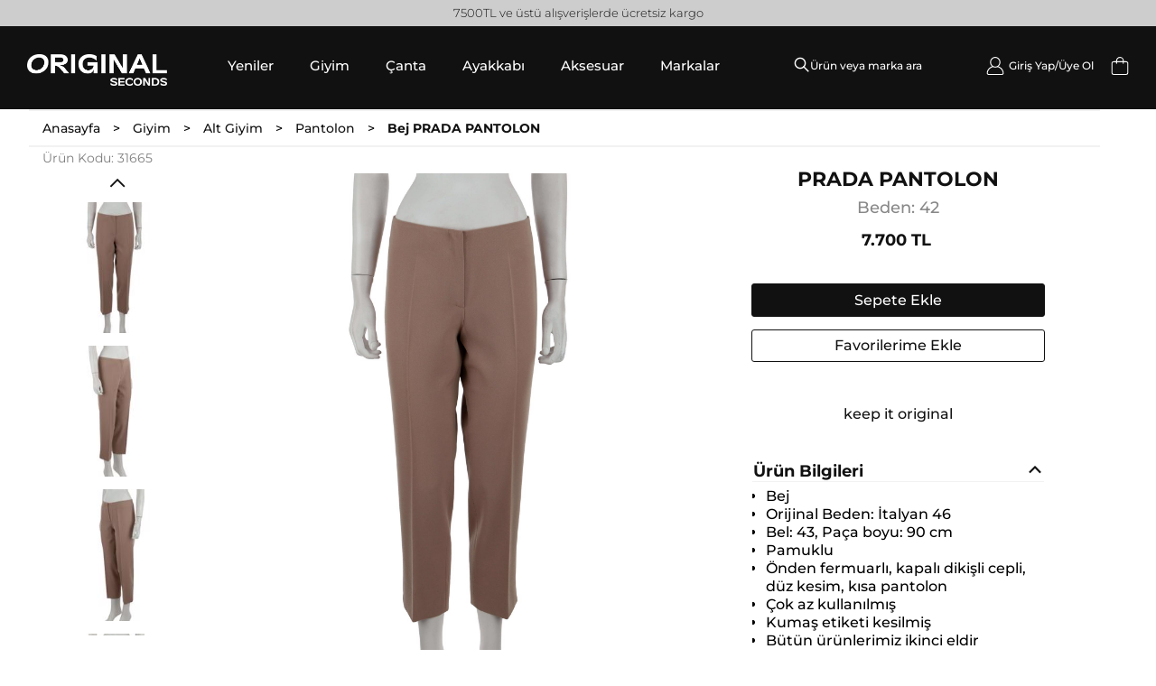

--- FILE ---
content_type: text/html; charset=utf-8
request_url: https://www.originalseconds.com/bej-prada-pantolon_31665-5621
body_size: 13371
content:


<!DOCTYPE html>
<html lang="tr">
<head>
    <meta charset="utf-8" />
    <title>
PRADA Pantolon  Modelleri - OriginalSeconds    </title>

    
    

        <meta name="description" content="En şık ikinci el Bej  PRADA Pantolon  &#231;eşitleri &#246;zel fiyatlarla OriginalSeconds&#39;ta. " />

    <link href="/Images/OS/favicon.ico?v=1" rel="shortcut icon" type="image/x-icon" />

    <meta name="viewport" content="width=device-width,initial-scale=1.0,maximum-scale=1.0,user-scalable=no" />
    <meta http-equiv="X-UA-Compatible" content="IE=Edge" />
    <meta name="facebook-domain-verification" content="bo576ge2rq6ealwkz5a4drc3jadgd7" />

        <link rel="canonical" href="https://www.originalseconds.com/bej-prada-pantolon_31665-5621" />

        <meta property="og:image" content="https://cdnoriginalseconds.sorsware.com/ContentImages/Product/os2021/31665/prada-pantolon_31665d233753_bej-0-bej_1_enbuyuk.jpg" />
        <meta property="og:type" content="product" />
        <meta property="og:site_name" content="originalseconds.com. - OriginalSeconds" />
        <meta property="og:url" content="https://www.originalseconds.com/bej-prada-pantolon_31665-5621" />
        <meta property="og:image:width" content="452" />
        <meta property="og:image:height" content="678" />
        <meta property="og:description" content="En şık ikinci el Bej  PRADA Pantolon  çeşitleri özel fiyatlarla OriginalSeconds'ta. " />

        <meta property="og:title" content="PRADA Pantolon  Modelleri - OriginalSeconds" />

    

    <link rel="preload" href="/Build/OS/app.min.css?v=202601287.23" as="style">
    <link rel="preload" href="https://fonts.googleapis.com/css2?family=Montserrat:ital,wght@0,100;0,200;0,300;0,400;0,500;0,600;0,700;0,800;0,900;1,100;1,200;1,300;1,400;1,500;1,600;1,700;1,800;1,900&display=swap&subset=latin,latin-ext" as="font" crossorigin>
    <link rel="preload" href="/Build/fonts/sorsware.ttf" as="font" crossorigin>
    <link rel="preload" href="/Build/OS/app.min.js?v=202601287.23" as="script">



    <link href="/Build/OS/app.min.css?v=202601287.23" rel="stylesheet" async />

    <link rel="preconnect" href="https://stats.g.doubleclick.net" />
    <link rel="preconnect" href="https://www.google.com" />
    <link rel="preconnect" href="https://www.google.com.tr" />
    <link rel="preconnect" href="https://googleads.g.doubleclick.net" />
    <link rel="preconnect" href="https://www.googleadservices.com" />
    <link rel="preconnect" href="https://www.google-analytics.com" />
    <link rel="preconnect" href="https://connect.facebook.net" />
    <link rel="preconnect" href="https://www.facebook.com" />
    <link rel="preconnect" href="https://fonts.gstatic.com" crossorigin />
    <link rel="preconnect" href="https://fonts.googleapis.com">

    <script id="cookie-bundle" src="https://cdn.cookiesuit.com/sdk/cookie-bundle.js?key=lXzkd1694699621668" type="text/javascript" defer></script>

    <!-- Google Tag Manager -->
    <script type="text/plain" data-cookie-category="analytics">
        (function (w, d, s, l, i) {
            w[l] = w[l] || []; w[l].push({
                'gtm.start':
                    new Date().getTime(), event: 'gtm.js'
            }); var f = d.getElementsByTagName(s)[0],
                j = d.createElement(s), dl = l != 'dataLayer' ? '&l=' + l : ''; j.async = true; j.src =
                    'https://www.googletagmanager.com/gtm.js?id=' + i + dl; f.parentNode.insertBefore(j, f);
        })(window, document, 'script', 'dataLayer', 'GTM-5NW84RC');</script>
    <!-- End Google Tag Manager -->

    <script>
        window.dataLayer = window.dataLayer || [];
    </script>
    <script src='https://www.google.com/recaptcha/api.js?hl=tr' async></script>
</head>

<body class="tr productdetails tr darkmode">
    <!-- Google Tag Manager (noscript) -->
    <noscript>
        <iframe src="https://www.googletagmanager.com/ns.html?id=GTM-5NW84RC"
                height="0" width="0" style="display:none;visibility:hidden"></iframe>
    </noscript>
    <!-- End Google Tag Manager (noscript) -->

    <div class="backdrop"></div>

        <div class="top_link hidden-xs hidden-sm">
            <span class="sorsfont sorsfont-arrow-top"></span>
        </div>

    <div class="MobilMenu col-xs-24">

        <div class="MobileMenuHeader">
            <div class="menu-logo">
                <a href="/">
                    <img src="/Images/logo.png" />
                </a>
                
            </div>
            <div class="close-menu">
                <a href="javascript:;" class="closeMobilMenu">
                    <img src="/Images/OS/Menu_Close.svg" alt="close" style="width: 15px; height: 15px; float: right; bottom: 70px; position: relative; right: 20px;" />
                </a>
            </div>

            <div class="MobileSearch row">
                <div class="col-24 col-sm-24 col-md-24">
                    <form action="/arama" method="get">
                        <input type="text" class="form-control" placeholder="&#220;r&#252;n veya marka ara" autocomplete="off" name="sr" />
                        <button type="submit">
                            <i class="sorsfont sorsfont-Search"></i>
                        </button>
                    </form>
                </div>
            </div>
        </div>
        <div class="MobilMenuOuther">
            <ul id="MobilMainMenu">
            </ul>
        </div>

        <div class="MobileMenuFooter">
            
            <a href="https://www.originalseconds.com/k/nasil-calisiyoruz" class="MobileBizimleSat" style="font-size:16px;">Bizimle Sat <i class="sorsfont-arrow-right"></i> </a>  
                <a class="loginIcon"><span class="login"> Giriş Yap/</span> <span class="register">&#220;ye Ol </span><i class="sorsfont-arrow-right"></i> </a>
        </div>
    </div>

    

    <header>
        <div class="MainControlOuther">
            <div class="container">
                    <div id="AnoncementArea">
                        <div class="row">
                            <div class="col-lg-24 col-xl-24">
                                    <div class="DesktopAnoncement">
                                        
    <div id="AnoncementText" class="carousel slide SBanner  full-link" data-ride="carousel">
        <div class="carousel-inner">
                <div class="carousel-item active">
                                                <div class="TextBannercls"><a>7500TL ve &#252;st&#252; alışverişlerde &#252;cretsiz kargo</a></div>

                </div>
                <div class="carousel-item ">
                                                <div class="TextBannercls"><a>7 g&#252;n i&#231;inde iade imkanı</a></div>

                </div>
        </div>

            <a class="carousel-control-prev" href="#AnoncementText" role="button" data-slide="prev">
                <i class="sorsfont sorsfont-left" aria-hidden="true"></i>
                <span class="sr-only">Previous</span>
            </a>
            <a class="carousel-control-next" href="#AnoncementText" role="button" data-slide="next">
                <i class="sorsfont sorsfont-right" aria-hidden="true"></i>
                <span class="sr-only">Next</span>
            </a>

    </div>

                                    </div>
                            </div>
                        </div>
                    </div>
                <div class="row SLI">
                    <!-- Search Logo Icons-->

                    <a class="MainIcon col-2 col-sm-1 col-md-1" href="javascript:;">
                        <img src="/Images/OS/Menu_Open.svg" alt="open" style="width: 20px; height: 20px; margin-bottom:4px;" />
                    </a>

                    <div id="Logo" class="Logo col-9 col-sm-6 col-md-6 col-lg-3 col-xl-3">

                        <a href="/">
                            <img src="/Images/logo.png" class="LogoOriginalS" />
                        </a>

                    </div>

                    <div class="row header-row third">
                        <nav id="MainMenu" class="">
                                
                                    <ul  class="span10 Monitor Mainmenu"><li class=''><a data-rel='96' href="/yeniler" title='Yeniler' >Yeniler</a></li><li class=''><a data-rel='97' href="/giyim" title='Giyim' >Giyim</a><span class='plus-Icon'><i class='sorsfont-right'></i></span><ul class='itemsWrapper' > <li class='menuAllSee'><a class='menuAllSee' href='/giyim'>Tümünü Gör</a></li><div class='ListWrapper'><li data-rel='98' data-img='' class=''><a data-rel='98' href="/giyim/elbise">Elbise</a><span class='plus-Icon'><i class='sorsfont-right'></i></span><ul class='' style='column-count:1;'> <li data-rel='99' data-img='' class=''><a data-rel='99' href="/giyim/elbise/elbise" title='Giyim Elbise'>Elbise</a></li><li data-rel='100' data-img='' class=''><a data-rel='100' href="/giyim/elbise/abiye-elbise" title='Giyim Abiye Elbise'>Abiye Elbise</a></li><li data-rel='101' data-img='' class=''><a data-rel='101' href="/giyim/elbise/tulum" title='Giyim Tulum'>Tulum</a></li><li data-rel='102' data-img='' class=''><a data-rel='102' href="/giyim/elbise/takim" title='Giyim Takım'>Takım</a></li></ul></li><li data-rel='103' data-img='' class=''><a data-rel='103' href="/giyim/ust-giyim">Üst Giyim</a><span class='plus-Icon'><i class='sorsfont-right'></i></span><ul class='' style='column-count:1;'> <li data-rel='187' data-img='' class=''><a data-rel='187' href="/giyim/ust-giyim/bluz-gomlek" title='Giyim Bluz / Gömlek'>Bluz / Gömlek</a></li><li data-rel='110' data-img='' class=''><a data-rel='110' href="/giyim/ust-giyim/t-shirt-sweatshirt" title='Giyim T-Shirt / Sweatshirt'>T-Shirt / Sweatshirt</a></li><li data-rel='188' data-img='' class=''><a data-rel='188' href="/giyim/ust-giyim/kazak-hirka" title='Giyim Kazak / Hırka'>Kazak / Hırka</a></li></ul></li><li data-rel='111' data-img='' class=''><a data-rel='111' href="/giyim/alt-giyim">Alt Giyim</a><span class='plus-Icon'><i class='sorsfont-right'></i></span><ul class='' style='column-count:1;'> <li data-rel='113' data-img='' class=''><a data-rel='113' href="/giyim/alt-giyim/pantolon" title='Giyim Pantolon'>Pantolon</a></li><li data-rel='114' data-img='' class=''><a data-rel='114' href="/giyim/alt-giyim/jean-pantolon" title='Giyim Jean Pantolon'>Jean Pantolon</a></li><li data-rel='112' data-img='' class=''><a data-rel='112' href="/giyim/alt-giyim/etek" title='Giyim Etek'>Etek</a></li><li data-rel='115' data-img='' class=''><a data-rel='115' href="/giyim/alt-giyim/sort" title='Giyim Şort'>Şort</a></li></ul></li><li data-rel='116' data-img='' class=''><a data-rel='116' href="/giyim/dis-giyim">Dış Giyim</a><span class='plus-Icon'><i class='sorsfont-right'></i></span><ul class='' style='column-count:1;'> <li data-rel='190' data-img='' class=''><a data-rel='190' href="/giyim/dis-giyim/palto-kaban-pardosu" title='Giyim Palto / Kaban / Pardösü'>Palto / Kaban / Pardösü</a></li><li data-rel='203' data-img='' class=''><a data-rel='203' href="/giyim/dis-giyim/mont" title='Giyim Mont'>Mont</a></li><li data-rel='204' data-img='' class=''><a data-rel='204' href="/giyim/dis-giyim/ceket" title='Giyim Ceket'>Ceket</a></li><li data-rel='122' data-img='' class=''><a data-rel='122' href="/giyim/dis-giyim/yelek" title='Giyim Yelek'>Yelek</a></li></ul></li><li class='MenuBanner'><a href='/giyim'><img src='/ContentImages/CatalogBanners/Menu/Giyim_2025_12_28.jpg'/></a></li></div></ul></li><li class=''><a data-rel='123' href="/canta" title='Çanta' >Çanta</a></li><li class=''><a data-rel='124' href="/ayakkabi" title='Ayakkabı' >Ayakkabı</a><span class='plus-Icon'><i class='sorsfont-right'></i></span><ul class='itemsWrapper' > <li class='menuAllSee'><a class='menuAllSee' href='/ayakkabi'>Tümünü Gör</a></li><div class='ListWrapper'><li data-rel='125' data-img='/ContentImages/CatalogBanners/Menu/giyim2-min.jpg' class=''><a data-rel='125' href="/ayakkabi/ayakkabi">Ayakkabı</a><span class='plus-Icon'><i class='sorsfont-right'></i></span><ul class='' style='column-count:1;'> <li data-rel='191' data-img='' class=''><a data-rel='191' href="/ayakkabi/ayakkabi/topuklu-ayakkabi" title='Ayakkabı Topuklu Ayakkabı'>Topuklu Ayakkabı</a></li><li data-rel='193' data-img='' class=''><a data-rel='193' href="/ayakkabi/ayakkabi/duz-ayakkabi" title='Ayakkabı Düz Ayakkabı'>Düz Ayakkabı</a></li><li data-rel='192' data-img='' class=''><a data-rel='192' href="/ayakkabi/ayakkabi/babet" title='Ayakkabı Babet'>Babet</a></li></ul></li><li data-rel='129' data-img='' class=''><a data-rel='129' href="/ayakkabi/bot-cizme">Bot / Çizme</a><span class='plus-Icon'><i class='sorsfont-right'></i></span><ul class='' style='column-count:1;'> <li data-rel='194' data-img='' class=''><a data-rel='194' href="/ayakkabi/bot-cizme/bot-cizme" title='Ayakkabı Bot / Çizme'>Bot / Çizme</a></li></ul></li><li data-rel='195' data-img='' class=''><a data-rel='195' href="/ayakkabi/sneaker">Sneaker</a><span class='plus-Icon'><i class='sorsfont-right'></i></span><ul class='' style='column-count:1;'> <li data-rel='128' data-img='' class=''><a data-rel='128' href="/ayakkabi/sneaker/sneaker" title='Ayakkabı Sneaker'>Sneaker</a></li></ul></li><li class='MenuBanner'><a href='/ayakkabi'><img src='/ContentImages/CatalogBanners/Menu/Ayakkabi_2025_12_28.jpg'/></a></li></div></ul></li><li class=''><a data-rel='135' href="/aksesuar" title='Aksesuar' >Aksesuar</a></li><li class=''><a data-rel='138' href="/p/brands" title='Markalar' >Markalar</a><span class='plus-Icon'><i class='sorsfont-right'></i></span><ul class='itemsWrapper' > <li class='menuAllSee'><a class='menuAllSee' href='/markalar'>Tümünü Gör</a></li><div class=' Brands'> <a href='/p/Brands#alpthabet-A'>A</a> <a href='/p/Brands#alpthabet-B'>B</a> <a href='/p/Brands#alpthabet-C'>C</a> <a href='/p/Brands#alpthabet-D'>D</a> <a href='/p/Brands#alpthabet-E'>E</a> <a href='/p/Brands#alpthabet-F'>F</a> <a href='/p/Brands#alpthabet-G'>G</a> <a href='/p/Brands#alpthabet-H'>H</a> <a href='/p/Brands#alpthabet-I'>I</a> <a href='/p/Brands#alpthabet-J'>J</a> <a href='/p/Brands#alpthabet-K'>K</a> <a href='/p/Brands#alpthabet-L'>L</a> <a href='/p/Brands#alpthabet-M'>M</a> <a href='/p/Brands#alpthabet-N'>N</a> <a href='/p/Brands#alpthabet-O'>O</a> <a href='/p/Brands#alpthabet-P'>P</a> <a href='/p/Brands#alpthabet-Q'>Q</a> <a href='/p/Brands#alpthabet-R'>R</a> <a href='/p/Brands#alpthabet-S'>S</a> <a href='/p/Brands#alpthabet-T'>T</a> <a href='/p/Brands#alpthabet-U'>U</a> <a href='/p/Brands#alpthabet-V'>V</a> <a href='/p/Brands#alpthabet-W'>W</a> <a href='/p/Brands#alpthabet-X'>X</a> <a href='/p/Brands#alpthabet-Y'>Y</a> <a href='/p/Brands#alpthabet-Z'>Z</a> <a href='/p/Brands#alpthabet-DİĞER'>DİĞER</a></div><div class='ListWrapper'><li data-rel='139' data-img='' class=''><a data-rel='139' href="javascript:;">Öne Çıkanlar</a><span class='plus-Icon'><i class='sorsfont-right'></i></span><ul class='' style='column-count:4;'> <li data-rel='147' data-img='' class=''><a data-rel='147' href="/brand/alexander-mcqueen" title='Markalar Alexander McQueen'>Alexander McQueen</a></li><li data-rel='146' data-img='' class=''><a data-rel='146' href="/brand/alexander-wang" title='Markalar Alexander Wang'>Alexander Wang</a></li><li data-rel='148' data-img='' class=''><a data-rel='148' href="/brand/balenciaga" title='Markalar Balenciaga'>Balenciaga</a></li><li data-rel='149' data-img='' class=''><a data-rel='149' href="/brand/bottega-veneta" title='Markalar Bottega Veneta'>Bottega Veneta</a></li><li data-rel='150' data-img='' class=''><a data-rel='150' href="/brand/brunello-cucinelli" title='Markalar Brunello Cucinelli'>Brunello Cucinelli</a></li><li data-rel='151' data-img='' class=''><a data-rel='151' href="/brand/burberry" title='Markalar Burberry'>Burberry</a></li><li data-rel='152' data-img='' class=''><a data-rel='152' href="/brand/celine" title='Markalar Celine'>Celine</a></li><li data-rel='153' data-img='' class=''><a data-rel='153' href="/brand/chanel" title='Markalar Chanel'>Chanel</a></li><li data-rel='154' data-img='' class=''><a data-rel='154' href="/brand/chloe" title='Markalar Chloe'>Chloe</a></li><li data-rel='155' data-img='' class=''><a data-rel='155' href="/brand/dior" title='Markalar Dior'>Dior</a></li><li data-rel='156' data-img='' class=''><a data-rel='156' href="/brand/dolcegabbana" title='Markalar Dolce&Gabbana'>Dolce&Gabbana</a></li><li data-rel='157' data-img='' class=''><a data-rel='157' href="/brand/etro" title='Markalar Etro'>Etro</a></li><li data-rel='158' data-img='' class=''><a data-rel='158' href="/brand/fendi" title='Markalar Fendi'>Fendi</a></li><li data-rel='159' data-img='' class=''><a data-rel='159' href="/brand/givenchy" title='Markalar Givenchy'>Givenchy</a></li><li data-rel='160' data-img='' class=''><a data-rel='160' href="/brand/gucci" title='Markalar Gucci'>Gucci</a></li><li data-rel='161' data-img='' class=''><a data-rel='161' href="/brand/helmut-lang" title='Markalar Helmut Lang'>Helmut Lang</a></li><li data-rel='162' data-img='' class=''><a data-rel='162' href="/brand/isabel-marant" title='Markalar Isabel Marant'>Isabel Marant</a></li><li data-rel='163' data-img='' class=''><a data-rel='163' href="/brand/jil-sander" title='Markalar Jil Sander'>Jil Sander</a></li><li data-rel='164' data-img='' class=''><a data-rel='164' href="/brand/jimmy-choo" title='Markalar Jimmy Choo'>Jimmy Choo</a></li><li data-rel='165' data-img='' class=''><a data-rel='165' href="/brand/lanvin" title='Markalar Lanvin'>Lanvin</a></li><li data-rel='166' data-img='' class=''><a data-rel='166' href="/brand/michael-kors" title='Markalar Michael Kors'>Michael Kors</a></li><li data-rel='167' data-img='' class=''><a data-rel='167' href="/brand/moncler" title='Markalar Moncler'>Moncler</a></li><li data-rel='168' data-img='' class=''><a data-rel='168' href="/brand/prada" title='Markalar Prada'>Prada</a></li><li data-rel='170' data-img='' class=''><a data-rel='170' href="/brand/saint-laurent" title='Markalar Saint Laurent'>Saint Laurent</a></li><li data-rel='169' data-img='' class=''><a data-rel='169' href="/brand/valentino" title='Markalar Valentino'>Valentino</a></li></ul></li><li class='MenuBanner'><img src='/ContentImages/CatalogBanners/Menu/Markalar_2025_12_28.jpg'/></li></div></ul></li></ul>
                                

                        </nav>
                    </div>

                    <div class="NavRightButton col-lg-2 col-xl-2">
                        <a href="https://www.originalseconds.com/k/nasil-calisiyoruz">
                            Bizimle Sat
                        </a>
                    </div>

                    <div class="Search col-5 col-sm-5 col-md-5 col-lg-5 col-xl-4">
                        <a class="MobileSearch" href="javascript:;"> <i class="sorsfont-Search"></i></a>

                        <form action="/arama" method="get">
                            <button type="submit">
                                <i class="sorsfont sorsfont-Search"></i>
                            </button>
                            <input type="text" class="form-control" placeholder="&#220;r&#252;n veya marka ara" autocomplete="off" name="sr">
                        </form>
                    </div>

                    <div id="UserMenus" class="UserMenus col-7 col-sm-8 col-md-8 col-lg-4 col-xl-3">
                        <div class="TopBarLinks" id="UserAndBasket">
                        </div>

                    </div>

                </div>
            </div>
        </div>

    </header>



    <div id=" " class="contentTopSpace container">

        
    <div class=" row col-24 col-sm-24 col-md-24 col-lg-24 col-xl-24 ProductBreadCrumb">
        <div id="MainNavBrd">


            <ul class='breadcrump'><li><a href='/'>Anasayfa</a></li><li><a href='/giyim'>Giyim</a></li><li><a href='/giyim/alt-giyim'>Alt Giyim</a></li><li><a href='/giyim/alt-giyim/pantolon'>Pantolon</a></li><li>Bej PRADA PANTOLON</li></ul>
            <input type="hidden" id="category1" value="Giyim" />
            <input type="hidden" id="category2" value="Alt Giyim" />
            <input type="hidden" id="category3" value="Pantolon" />

                <script type="application/ld+json">
                    {"@context":"https://schema.org","@type":"WebPage","name":"PRADA PANTOLON","description":"En şık ikinci el Bej  PRADA Pantolon  çeşitleri özel fiyatlarla OriginalSeconds'ta. ","url":"https://www.originalseconds.com/bej-prada-pantolon_31665-5621","breadcrumb":{"@context":"https://schema.org","@type":"BreadcrumbList","itemListElement":[{"@type":"ListItem","position":1,"item":{"@id":"https://www.originalseconds.com","name":"Anasayfa"}},{"@type":"ListItem","position":2,"item":{"@id":"https://www.originalseconds.com/giyim/","name":"Giyim"}},{"@type":"ListItem","position":3,"item":{"@id":"https://www.originalseconds.com/giyim/alt-giyim/","name":"Alt Giyim"}},{"@type":"ListItem","position":4,"item":{"@id":"https://www.originalseconds.com/giyim/alt-giyim/pantolon/","name":"Pantolon"}},{"@type":"ListItem","position":5,"item":{"@id":"https://www.originalseconds.com/bej-prada-pantolon_31665-5621","name":"Bej PRADA PANTOLON"}}]},"@graph":{"@type":"Product","name":"PRADA PANTOLON","description":"En şık ikinci el Bej  PRADA Pantolon  çeşitleri özel fiyatlarla OriginalSeconds'ta. ","category":"Giyim > Alt Giyim > Pantolon","sku":"31665-5621","brand":{"@type":"Thing","name":"originalseconds"},"image":["https://cdnoriginalseconds.sorsware.com/ContentImages/Product/os2021/31665/prada-pantolon_31665d233753_bej-0-bej_1_buyuk.jpg","https://cdnoriginalseconds.sorsware.com/ContentImages/Product/os2021/31665/prada-pantolon_31665d233753_bej-0-bej_2_buyuk.jpg","https://cdnoriginalseconds.sorsware.com/ContentImages/Product/os2021/31665/prada-pantolon_31665d233753_bej-0-bej_3_buyuk.jpg","https://cdnoriginalseconds.sorsware.com/ContentImages/Product/os2021/31665/prada-pantolon_31665d233753_bej-0-bej_4_buyuk.jpg"],"offers":{"@type":"Offer","url":"https://www.originalseconds.com/bej-prada-pantolon_31665-5621","availability":"https://schema.org/InStock","price":"7700.00","priceCurrency":"TRY","itemCondition":"https://schema.org/NewCondition"},"review":{"@type":"Review","name":"Review","reviewBody":null,"datePublished":"2026-01-28","author":{"@type":"Person","name":"originalseconds"}}}}
                </script>
        </div>
    </div>
    <div class="row col-md-24 d-none d-sm-block ProductCodeRow">
        <span class="ProductCode">
            &#220;r&#252;n Kodu: 31665
        </span>
    </div>
    <div class="row ProductDetail Pantolon NewPD" id="NewPd">
        <input type="hidden" id="FirstAngle" value="https://cdnoriginalseconds.sorsware.com/ContentImages/Product/os2021/31665/prada-pantolon_31665d233753_bej-0-bej_1_buyuk.jpg" />

        <div class="col-24 col-sm-24 col-md-24 col-lg-12 col-xl-15 ProductDetailImages">
            <div class="row">
                <div class="d-none d-sm-none d-md-none d-lg-block d-xl-block col-lg-6 col-xl-6 SmallProductImages">
                    <ul>
                                        <li><img src="https://cdnoriginalseconds.sorsware.com/ContentImages/Product/os2021/31665/prada-pantolon_31665d233753_bej-0-bej_1_kucuk.jpg" class="Selected" alt="Bayan Bej PRADA PANTOLON" /></li>
                                        <li><img src="https://cdnoriginalseconds.sorsware.com/ContentImages/Product/os2021/31665/prada-pantolon_31665d233753_bej-0-bej_2_kucuk.jpg" class="Selected" alt="Bayan Bej PRADA PANTOLON" /></li>
                                        <li><img src="https://cdnoriginalseconds.sorsware.com/ContentImages/Product/os2021/31665/prada-pantolon_31665d233753_bej-0-bej_3_kucuk.jpg" class="Selected" alt="Bayan Bej PRADA PANTOLON" /></li>
                                        <li><img src="https://cdnoriginalseconds.sorsware.com/ContentImages/Product/os2021/31665/prada-pantolon_31665d233753_bej-0-bej_4_kucuk.jpg" class="Selected" alt="Bayan Bej PRADA PANTOLON" /></li>
                    </ul>
                </div>

                <div class="col-24 col-sm-24 col-md-24 col-lg-18 col-xl-18 ProductDetailsMainImage">
                    <span class="gizli" itemprop="name">PRADA PANTOLON</span>
                    <ul class="">
                                        <li class="ImgArea fancybox" href="https://cdnoriginalseconds.sorsware.com/ContentImages/Product/os2021/31665/prada-pantolon_31665d233753_bej-0-bej_1_enbuyuk.jpg">
                                            <img src="https://cdnoriginalseconds.sorsware.com/ContentImages/Product/os2021/31665/prada-pantolon_31665d233753_bej-0-bej_1_enbuyuk.jpg" alt="Bayan Bej PRADA PANTOLON" class="UseLazyLoadDetail" data-sort="1" />
                                        </li>
                                        <li class="ImgArea fancybox" href="https://cdnoriginalseconds.sorsware.com/ContentImages/Product/os2021/31665/prada-pantolon_31665d233753_bej-0-bej_2_enbuyuk.jpg">
                                            <img src="https://cdnoriginalseconds.sorsware.com/ContentImages/Product/os2021/31665/prada-pantolon_31665d233753_bej-0-bej_2_enbuyuk.jpg" alt="Bayan Bej PRADA PANTOLON" class="UseLazyLoadDetail" data-sort="2" />
                                        </li>
                                        <li class="ImgArea fancybox" href="https://cdnoriginalseconds.sorsware.com/ContentImages/Product/os2021/31665/prada-pantolon_31665d233753_bej-0-bej_3_enbuyuk.jpg">
                                            <img src="https://cdnoriginalseconds.sorsware.com/ContentImages/Product/os2021/31665/prada-pantolon_31665d233753_bej-0-bej_3_enbuyuk.jpg" alt="Bayan Bej PRADA PANTOLON" class="UseLazyLoadDetail" data-sort="3" />
                                        </li>
                                        <li class="ImgArea fancybox" href="https://cdnoriginalseconds.sorsware.com/ContentImages/Product/os2021/31665/prada-pantolon_31665d233753_bej-0-bej_4_enbuyuk.jpg">
                                            <img src="https://cdnoriginalseconds.sorsware.com/ContentImages/Product/os2021/31665/prada-pantolon_31665d233753_bej-0-bej_4_enbuyuk.jpg" alt="Bayan Bej PRADA PANTOLON" class="UseLazyLoadDetail" data-sort="4" />
                                        </li>
                    </ul>

                    
                    <img class="zoom" src="https://originalseconds.com/images/zoom.svg" style="position: absolute;bottom: 15px;right: 15px;cursor: pointer;">
                </div>

            </div>
        </div>

        <div class="col-24 col-sm-24 col-md-24 col-lg-12 col-xl-8 ProductOptions">
            <div class="row ProductContent">


                <div class="col-24 col-lg-24 col-xl-24 ">
                    <div class="Prices">

                        <span class="ProductCode">
                            &#220;r&#252;n Kodu: 31665
                        </span>

                        <h1 class="ProductHeader">


PRADA PANTOLON
                        </h1>

                        <input type="hidden" id="ProductID" name="ProductID" value="31623" />

                        <input type="hidden" id="ColorID" name="ColorID" value="5621" />

                            <input type="hidden" id="CurColor" value="Bej" />

                            <input type="hidden" id="SizeID" name="SizeID" value="56" />
                                                    <span class="ProductCat">
                                Pantolon
                            </span>


                                <span class="ProductSize">
                                    Beden: 42
                                </span>


                        <div class="PriceContainer">


                            <div class="block-content">
                                <div class="inline-content">
                                        <span class="Price">
                                            7.700 TL
                                        </span>
                                </div>
                            </div>

                            <input type="hidden" class="PriceItem" value="7700,00" />
                        </div>



                    </div>
                </div>

                

                <div class="Sizes SizeAndAmount col-24 col-lg-24 col-xl-24 ">
                    

                        <input type="hidden" id="SizeID" name="SizeID" value="56" />
                </div>

                <div class="col-24 col-lg-24 col-xl-24 BasktButtons">
                    <div class="row">
                        <div class="col-24 col-sm-24 col-md-24 col-lg-24 col-xl-24 AddToBasket ProductDetails AutoTextRep">
                                    <button type="button" name="Basket" data-adding="L&#252;tfen Bekleyiniz." id="Basket" class="CartButtonColor NotSelected btn-theme-color" data-productcode="31665" data-productname="PRADA PANTOLON" data-color="Bej" data-amount="7700.00" data-oldAmount="7700.00" data-discount="0" data-brandname="OS" data-departmanName="Pantolon">
                                        Sepete Ekle
                                    </button>
                        </div>


                        <div class="col-24 col-sm-24 col-md-24 col-lg-24 col-xl-24 FavoriteContainer">

                                <div class="AddToFavorite"
                                     data-id="31623"
                                     data-productcode="31665"
                                     data-productname="PRADA PANTOLON"
                                     data-color="Bej"
                                     data-amount="7700.00"
                                     data-oldAmount="7700.00"
                                     data-discount="0"
                                     data-brandname="OS"
                                     data-departmanName="Pantolon">

                                    <button type="button" name="Favori" data-adding="L&#252;tfen Bekleyiniz." id="Favori" class="AddToFavorites btn-theme-white">
                                        Favorilerime Ekle
                                    </button>
                                </div>

                        </div>

                        

                        <input type="hidden" class="TukendiHidden" value="T&#252;kendi" />
                        <input type="hidden" class="AddToBasketHidden" value="Sepete Ekle" />
                    </div>
                </div>

                <div class="col-24 col-lg-24 col-xl-24 DM">
                    <p>
                        keep it original
                    </p>
                </div>
                <div class="col-24 col-lg-24 col-xl-24 ProductInformation">
                    <div class="accordion DetailsAccordion" id="accordionExample">
                        <div class="card">
                            <div class="card-header" id="aciklamahead">
                                <button class="btn btn-link" type="button" data-toggle="collapse" data-target="#aciklama" aria-expanded="true" aria-controls="kargoteslimat">
                                    <h3 class="ButtonText">&#220;r&#252;n Bilgileri</h3>
                                    <span class="ButtonIcon"><i class="sorsfont sorsfont-arrow-bottom"></i></span>
                                </button>

                            </div>
                            <div id="aciklama" class="collapse show" aria-labelledby="aciklamahead" data-parent="#accordionExample">
                                <div class="card-body">
                                    <div class="ProductInfo">
                                        <ul>
                                            <li><span>Bej</span></li>

                                                <li><span><span>Orijinal Beden:</span> İtalyan 46</span></li>

<li><span>Bel: 43, Pa&#231;a boyu: 90 cm</span></li>


                                                <li><span>Pamuklu</span></li>

                                                <li>
                                                    <span>
                                                        Önden fermuarlı, kapalı dikişli cepli, düz kesim, kısa pantolon
                                                    </span>
                                                </li>

                                                <li><span>&#199;ok az kullanılmış</span></li>

                                                <li><span>Kumaş etiketi kesilmiş</span></li>

                                            <li> Bütün ürünlerimiz ikinci eldir </li>
                                        </ul>
                                            <p class="modelinfos">
                                                Fotoğraftaki mankenin boyu 1.77cm.dir
                                            </p>

                                    </div>

                                </div>
                            </div>
                        </div>
                        <div class="card">
                            <div class="card-header" id="kargohesaplamahead">
                                <h2 class="mb-0">
                                    <button class="btn btn-link collapsed" type="button" data-toggle="collapse" data-target="#kargohesaplama" aria-expanded="false" aria-controls="kargohesaplama">
                                        <h3 class="ButtonText">Teslimat</h3>
                                        <span class="ButtonIcon"><i class="sorsfont sorsfont-arrow-bottom"></i></span>
                                    </button>
                                </h2>
                            </div>
                            <div id="kargohesaplama" class="collapse" aria-labelledby="kargohesaplamahead" data-parent="#accordionExample">
                                <div class="card-body">

                                    <p>7500TL ve &uuml;zeri alışverişlerinde kargo &uuml;cretini biz karşılamaktayız. Toplam sepetin bu tutarın altında ise&nbsp;149TL kargo &uuml;cretini de sepet toplamına ekliyoruz.</p>

<p>G&ouml;nderilerimizi Yurti&ccedil;i Kargo ile yapıyoruz, ama kargo i&ccedil;in başka bir şirket tercihin&nbsp;varsa bize bildirmen&nbsp;yeterli.</p>

<p style="margin:0cm;background:white;box-sizing: border-box;font-variant-ligatures: normal;
font-variant-caps: normal;orphans: 2;widows: 2;-webkit-text-stroke-width: 0px;
text-decoration-thickness: initial;text-decoration-style: initial;text-decoration-color: initial;
word-spacing:0px"><span style="font-size:10.5pt;font-family:Montserrat;
color:black"><o:p></o:p></span></p>

                                </div>
                            </div>
                        </div>
                        <div class="card">
                            <div class="card-header" id="kargoteslimathead">
                                <button class="btn btn-link collapsed" type="button" data-toggle="collapse" data-target="#kargoteslimat" aria-expanded="true" aria-controls="kargoteslimat">
                                    <h3 class="ButtonText">İade Koşulları</h3>
                                    <span class="ButtonIcon"><i class="sorsfont sorsfont-arrow-bottom"></i></span>
                                </button>

                            </div>
                            <div id="kargoteslimat" class="collapse" aria-labelledby="kargoteslimathead" data-parent="#accordionExample">
                                <div class="card-body">
                                    <p style="margin:0cm;background:white"><span style="font-size:10.5pt;
font-family:Montserrat;color:black">Aldığın&nbsp;&uuml;r&uuml;n olmadı veya hoşuna gitmedi mi? Ger&ccedil;ekten biz de &ccedil;ok &uuml;z&uuml;ld&uuml;k. Ama tabii ki &uuml;r&uuml;n&uuml; iade edebilirsin:<o:p></o:p></span></p>

<p style="margin:0cm;background:white;box-sizing: border-box;font-variant-ligatures: normal;
font-variant-caps: normal;orphans: 2;widows: 2;-webkit-text-stroke-width: 0px;
text-decoration-thickness: initial;text-decoration-style: initial;text-decoration-color: initial;
word-spacing:0px"><span style="font-size:10.5pt;font-family:Montserrat;
color:black">Satın aldığın&nbsp;&uuml;r&uuml;n&uuml;:<o:p></o:p></span></p>

<p style="margin:0cm;background:white;box-sizing: border-box;font-variant-ligatures: normal;
font-variant-caps: normal;orphans: 2;widows: 2;-webkit-text-stroke-width: 0px;
text-decoration-thickness: initial;text-decoration-style: initial;text-decoration-color: initial;
word-spacing:0px"><b><span style="font-size:10.5pt;font-family:Montserrat;
color:black">kullanmadan,&nbsp;noksansız,&nbsp;OriginalSeconds etiketini s&ouml;kmeden&nbsp;ve&nbsp;zarar vermeden,&nbsp;faturasıyla&nbsp;ve&nbsp;1033340528&nbsp;adres kodumuzla Yurti&ccedil;i Kargo&nbsp;ile&nbsp;7 (yedi) g&uuml;n&nbsp;i&ccedil;inde</span><span style="color:black">&nbsp;</span></b><span style="font-size:10.5pt;font-family:Montserrat;color:black">&nbsp;iade edebilirsin.<o:p></o:p></span></p>

<p style="margin:0cm;background:white;box-sizing: border-box;font-variant-ligatures: normal;
font-variant-caps: normal;orphans: 2;widows: 2;-webkit-text-stroke-width: 0px;
text-decoration-thickness: initial;text-decoration-style: initial;text-decoration-color: initial;
word-spacing:0px"><span style="font-size:10.5pt;font-family:Montserrat;
color:black">İade işlemleri, kredi kartları ile yapılan &ouml;demelerde 1-3 iş g&uuml;n&uuml; i&ccedil;erisinde, debit (bankamatik) kartlar ile yapılan &ouml;demelerde ise 7-14 iş g&uuml;n&uuml; i&ccedil;erisinde kart hesabına yansımaktadır.<o:p></o:p></span></p>

<p><strong><a href="https://originalseconds.com/k/sik-sorulan-sorular?param=iade">Detaylı bilgi i&ccedil;in tıklayınız...</a></strong></p>

                                </div>
                            </div>
                        </div>
                        
                    </div>
                </div>

            </div>
        </div>
    </div>
    <div class="row">
        <div class="col-lg-24 col-sm-24 col-md-24 col-lg-24 col-xl-24 SuggestedProductsContainer AutoGetSuggested">
            <div class="row AutoGetLastVisited AutoGetSuggested"></div>
        </div>
    </div>
    <div class="row suggest">
        <div class="col-lg-24 col-sm-24 col-md-24 col-lg-24 col-xl-24 SuggestedProductsContainer LastVisited">
            <div class="row AutoGetLastVisited"></div>
        </div>
    </div>
    <!-- BEGIN MODAL -->
    <!-- BEGIN MODAL -->
    <!-- BEGIN MODAL -->
    <div id="NotifyModal" class="modal fade in" tabindex="-1" role="basic" aria-hidden="true">
        <div class="modal-dialog modal-dialog-centered">
            <div class="modal-content">
                <button type="button" class="close" data-dismiss="modal" aria-hidden="true">&times;</button>
                <div class="modal-body">
                </div>
                <div class="modal-footer">
                    <button type="button" class="btn btn-theme-black" id="RemindMeLater">Kaydet!</button>
                </div>
            </div>
        </div>
    </div>
    <!-- BEGIN MODAL -->
    <!-- BEGIN MODAL -->
    <!-- BEGIN MODAL -->
    <input id="BedenSec" type="hidden" name="BedenSec" value="L&#252;tfen bir BEDEN se&#231;iniz." />
    <input id="RenkSec" type="hidden" name="RenkSec" value="L&#252;tfen bir Renk se&#231;iniz." />
    <input id="UrunYok" type="hidden" name="UrunYok" value="&#220;r&#252;n bulunamadı" />
    <input id="CurCatalogID" type="hidden" value="113" />
    <script>
    document.addEventListener('DOMContentLoaded', function() {
        var storedCatID = localStorage.getItem('lastViewedCatID');
        storedCatID = parseInt(storedCatID);
        var itemListName = localStorage.getItem('lastViewedItemListName');
        var category1 = document.getElementById('category1').value;
        var category2 = document.getElementById('category2').value;
        var category3 = document.getElementById('category3').value;

        // Razor değişkenlerini JavaScript değişkenlerine aktar
        var addToCartId = '31665';
        var datalayerProductName = "PRADA PANTOLON";
        var discount = 0;
        var oldPrice = 7700.00;
        var itemVariant = 'Bej';

        dataLayer.push({
            'event': 'view_item',
            'ecommerce': {
                'items': [{
                    'item_id': addToCartId,
                    'item_name': datalayerProductName,
                    'affiliation': category1,
                    'coupon': "",
                    'currency': 'TRY',
                    'discount': discount,
                    'index': 0,
                    'item_brand': 'OS',
                    'item_category': category1,
                    'item_category2': category2,
                    'item_category3': category3,
                    'item_list_id': storedCatID,
                    'item_list_name': itemListName,
                    'item_variant': itemVariant,
                    'location_id': 'İST',
                    'price': oldPrice,
                    'quantity': 1
                }]
            }
        });
    });
    </script>


    </div>

    


<footer class="footer">
    

    <div class="footerContactWrapper">
        <div class="container">
            <div class="row">

                <div class="col-24 col-sm-24 col-md-24 col-lg-24  col-xl-24  FooterNav">
                    <div class="row">
                        <div class="col-24 col-sm-24 col-md-24 col-lg-4 col-xl-4 footerMenu mobile-accordion company">
                            <h4>Şirket</h4>
                            <ul id="accordion1">
                                <li><a href="/k/biz-kimiz" rel="nofollow">Biz Kimiz?</a></li>
                                <li><a href="/k/nasil-calisiyoruz">Nasıl Çalışıyoruz?</a></li>
                                <li><a href="/k/surdurulebilirlik">Sürdürülebilirlik</a></li>
                            </ul>
                        </div>
                        <div class="col-24 col-sm-24 col-md-24 col-lg-4 col-xl-4 footerMenu mobile-accordion userInfo">
                            <h4>Üyelik</h4>
                            <ul id="accordion1">
                                    <li><a href="javascript:;" id="userlogin" rel="nofollow">Hesabım</a></li>

                                <li>
                                </li>
                                    <li><a href="javascript:;" id="userlogin" rel="nofollow">Adreslerim</a></li>
                            </ul>
                        </div>
                        <div class="col-24 col-sm-24 col-md-24 col-lg-4 col-xl-4 footerMenu mobile-accordion Faq">
                            <h4>Yardım</h4>
                            <ul id="accordion1">
                                <li><a href="/k/sik-sorulan-sorular">Sık Sorulan Sorular</a></li>
                                <li><a href="/p/contact">İletişim</a></li>
                                <li><a href="/k/gizlilik-ve-guvenlik-politikasi" target="_blank">Gizlilik ve Güvenlik Politikası</a></li>
                            </ul>
                        </div>
                        
                        
                        <div class="col-24 col-sm-24 col-md-24 col-lg-12 col-xl-12 footerMenu newsletter">
                            <div class="NewsletterFormArea">
                                <h4>Yeni ürünlerimizden, kampanyalarımızdan ve diğer içeriklerimizden haberdar ol</h4>
                                <form action="/p/User/EmailSubscribe" method="POST" autocomplete="off">
                                    <input type="text" class="form-control newsletter-input" placeholder="E - Posta Adresiniz" name="email">
                                    <input type="hidden" name="EmailSubsType" value="2">
                                    <button type="submit" class="btn btn-newsletter-ok">Kayıt ol</button>
                                </form>
                            </div>

                        </div>
                        <div class="SocialMediaArea">
                            <div class="social-icon">
                                <a href="https://www.instagram.com/original_seconds/" target="_blank"><i class="sorsfont-instagram"></i></a>
                                
                                <a href="https://api.whatsapp.com/send?phone=905336678444" target="_blank"><i class="sorsfont-whatsapp"></i></a>
                                <a href="https://www.tiktok.com/&#64;originalseconds" target="_blank"><img src="/Images/OS/Icons/tiktok.png" width="21" /></a>
                                <a href="https://www.youtube.com/&#64;Original_Seconds" target="_blank"><img src="/Images/OS/Icons/youtube.png" /></a>
                            </div>
                        </div>
                    </div>
                </div>

            </div>
        </div>
    </div>


    <div class="footerLinksWrapper">
        <div class="swLogo">
            <a href="http://sorsware.com/" target="_blank" title="Innovative software solutions">
                <img style="height:18px;width:18px; display:none;" alt="Innovative software solutions" src="/Images/OS/sorsware_px_gold.svg" />
            </a>
        </div>
    </div>

    <div id="Legal">
        
        <strong>
            
        </strong>
        <span class="iyzicoFooterText">İyzico korumalı güvenli alışveriş deneyimi</span>
        <img class="iyzicoFooterLogos" alt="Iyzico Logo" src="/Images/OS/iyzico-logo.png" />
        
        
        
    </div>

</footer>
    




<div id="LoginRegisterModal" class="modal" tabindex="-1" role="dialog">
    <div class="modal-dialog modal-dialog-centered">
        <div class="modal-content">
            <div class="modal-header">
                <button type="button" class="close" data-dismiss="modal" aria-label="Close">
                    
                    <img src="/Images/OS/Menu_Close.svg" alt="close" style="width: 15px; height: 15px;" />
                </button>
                <span class="header register-tittle" style="display:none">Hoş Geldin</span>
                <span class="header login-tittle" style="display:none">Merhaba</span>

                <span class="modal-title">Devam etmek için üye olmalı veya giriş yapmalısın.</span>
                <span class="modal-title-forgotpass" style="font-size: 12px; display: none;">Kayıtlı olduğun mail adresini girer misin?</span>
            </div>
            <div class="modal-body">
                <div class="LoginPanel">
                    <form method="post" action="/p/User/Login" class="LoginForm" autocomplete="off">
                        <div class="form-group">
                            
                            <input type="email" class="form-control" name="login.UserName" id="login.UserName" placeholder="E - Posta" />
                        </div>
                        <div class="form-group">
                            
                            <input type="password" class="form-control" name="login.Password" placeholder="Şifre" />
                            <small id="emailHelp" class="form-text text-muted">
                                <a href="javascript:;" class="ForgetPass float-right">Şifreni mi unuttun?</a>
                            </small>
                        </div>
                        <div class="form-group">

                            <label class="label_check2 ">
                                <input type="checkbox" name="login.RememberMe" id="RememberMe" value="true" />
                                <span class="checkmark"></span>
                                <span class="checkText">
                                    Beni Hatırla
                                </span>
                            </label>
                        </div>
                        <div class="form-group">
                            <button type="submit" id="LoginButton" class="btn btn-theme-color">Giriş</button>
                        </div>

                        <input type="hidden" class="m-wrap medium" name="ReturnUrl" value="https://www.originalseconds.com/bej-prada-pantolon_31665-5621" />
                        <input type="hidden" name="reload" value="true" />
                        <input type="hidden" name="adim" value="sepet" />
                    </form>
                    
                </div>
                <div class="RegisterPanel">
                    <form method="post" action="/p/User/UserAdd" class="RegisterForm" autocomplete="off">
                        <div class="form-group">
                            
                            <input type="text" class="form-control" name="register.Name" id="register.Name" placeholder="Adınız Soyadınız" />
                        </div>
                        <div class="form-group">
                            
                            <input type="email" class="form-control" name="register.UserName" id="register.UserName" placeholder="E - Posta" />
                        </div>
                        <div class="form-group">
                            
                            <input type="password" class="form-control" autocomplete="off" name="register.Password" placeholder="Şifre" />
                        </div>
                        <div class="form-group">
                            
                            <input type="password" class="form-control" autocomplete="off" name="register.ConfirmPassword" placeholder="Şifre Tekrarı" />
                        </div>

                        <div class="form-group">
                            <div class="CustomCheckbox ">


                                <label class="label_check2 ">
                                    <input type="checkbox" name="register.AllowMail" id="AllowMailTerms" value="true" />
                                    <span class="checkmark"></span>
                                    <span class="checkText">
                                        Kampanya ve duyurulardan haberdar olmak istiyorum
                                    </span>
                                </label>

                            </div>

                            <div class="CustomCheckbox">

                                <label class="label_check2">
                                    <input type="checkbox" name="register.AllowTerms" id="registerTerms" value="true" />
                                    <span class="checkmark"></span>
                                    <span class="checkText">
                                          <a target='_blank' href='/k/kullanim-sartlari'>Kullanım Şartları</a> ve  <a target='_blank'  href='/k/gizlilik-ve-cerez-politikasi'>Gizlilik Sözleşmesini</a> okudum ve kabul ediyorum 
                                    </span>
                                </label>
                            </div>
                        </div>
                        <input type="hidden" name="rpt" value="RegisterStandartOperation" />
                        <div class="form-group">
                            <button type="submit" id="LoginButton" class="btn btn-theme-color ">&#220;ye Ol</button>
                        </div>

                        <input type="hidden" name="adim" value="sepet" />
                        <input type="hidden" name="reload" value="true" />
                    </form>

                    
                </div>
                <div class="ForgettenPassPanel">
<form action="/p/User/ForgottenPassword" class="ForgettenForm" method="post">                        <div class="form-group">
                            
                            <input type="text" class="form-control" name="email" id="email" placeholder="E - Posta" />
                        </div>
                        <div class="form-group">
                            <div class="g-recaptcha" data-sitekey="6LdDgDEbAAAAAMhMFAC2ZKXt30VmViG669EqzIb7" style=" margin-bottom: 10px;"></div>
                        </div>
                        <div class="form-group">
                            <button type="submit" class="btn btn-theme-color">G&#246;nder</button>
                            <a href="javascript:;" class="btn btn-cancel CancelForgettenPass btn-theme-white ">İptal</a>
                        </div>
</form>
                </div>
            </div>
            <div class="modal-footer">
                <div class="LoginPanel">
                    <span>
                        Henüz üye değilim.
                        <a href="javascript:;" class="NowRegister">
                            Kayıt Ol
                        </a>
                    </span>
                    <a href="javascript:;" class="btn-facebooklogin">
                        <i class="sorsfont-facebook-2-2"></i>
                        Facebook ile giriş yap
                    </a>
                </div>
                <div class="RegisterPanel">
                    <span>
                        Zaten Üyeyim.
                        <a href="javascript:;" class="OpenLoginPanel">
                            Giriş
                        </a>
                    </span>
                    <a href="javascript:;" class="btn-facebooklogin">
                        <i class="sorsfont-facebook-2-2"></i>
                        Facebook ile giriş yap
                    </a>
                </div>
            </div>
        </div>
    </div>
</div>


<!-- BEGIN FORGOT PASSWORD FORM -->

<!-- END FORGOT PASSWORD FORM -->







<div id="RegisterCampaignModal" class="modal" tabindex="-1" role="dialog">
    <div class="modal-dialog modal-lg modal-dialog-centered">
        <div class="modal-content">
            <div class="row col-lg-24">
                <div class="col-lg-12 col-24 PopUpImageArea">
                    <img src="/ContentImages/Banner/Popup_2025_12_28.jpg" alt="Popup Banner" />
                </div>
                <div class="col-lg-12 col-24  PopUpFormArea ">
                    <div class="modal-header">
                        <button type="button" class="close" data-dismiss="modal" aria-label="Close">
                            
                            <img src="/Images/OS/Menu_Close.svg" alt="close" style="width: 15px; height: 15px;" />
                        </button>
                        <span class="modal-title header register-tittle">Hoş Geldin</span>

                        <span class="modal-title">Hemen üye ol, <br /> <strong>5000 TL </strong> ve üzeri ilk alışverişinde <br /> <strong>500 TL </strong> indirim kazan.</span>
                    </div>
                    <div class="modal-body">
                        <div class="RegisterPanel">
                            <form method="post" action="/p/User/UserAdd" class="RegisterCampaignForm" autocomplete="off">
                                <div class="form-group">
                                    
                                    <input type="text" class="form-control" name="register.Name" id="register.Name" placeholder="Adınız Soyadınız" />
                                </div>
                                <div class="form-group">
                                    
                                    <input type="email" class="form-control" name="register.UserName" id="register.UserName" placeholder="E - Posta" />
                                </div>
                                <div class="form-group">
                                    
                                    <input type="password" class="form-control" autocomplete="off" name="register.Password" placeholder="Şifre" />
                                </div>
                                <div class="form-group">
                                    
                                    <input type="password" class="form-control" autocomplete="off" name="register.ConfirmPassword" placeholder="Şifre Tekrarı" />
                                </div>

                                <div class="form-group">
                                    <div class="CustomCheckbox ">


                                        <label class="label_check2 ">
                                            <input type="checkbox" name="register.AllowMail" id="AllowMailTerms" value="true" />
                                            <span class="checkmark"></span>
                                            <span class="checkText">
                                                Kampanya ve duyurulardan haberdar olmak istiyorum
                                            </span>
                                        </label>

                                    </div>

                                    <div class="CustomCheckbox">

                                        <label class="label_check2">
                                            <input type="checkbox" name="register.AllowTerms" id="registerTerms" value="true" />
                                            <span class="checkmark"></span>
                                            <span class="checkText">
                                                  <a target='_blank' href='/k/kullanim-sartlari'>Kullanım Şartları</a> ve  <a target='_blank'  href='/k/gizlilik-ve-cerez-politikasi'>Gizlilik Sözleşmesini</a> okudum ve kabul ediyorum 
                                            </span>
                                        </label>
                                    </div>
                                </div>
                                <input type="hidden" name="rpt" value="RegisterCampaignForm" />
                                <div class="form-group">
                                    <button type="submit" id="LoginButton" class="btn btn-theme-color ">Üye ol</button>
                                </div>

                                <input type="hidden" name="adim" value="sepet" />
                                <input type="hidden" name="reload" value="true" />
                            </form>
                        </div>

                    </div>

                </div>
            </div>






        </div>
    </div>
</div>



    <input id="PID" type="hidden" name="PID" value="31623" />
    <input id="LangID" type="hidden" name="LangID" value="1" />
    <input id="SmallLangCode" type="hidden" name="SmallLangCode" value="tr" />
    <input id="SmallCountryCode" type="hidden" name="SmallCountryCode" value="tr" />
    <input id="PgType" type="hidden" name="PgType" value="Prd" />
    <input id="PgCatalogs" type="hidden" name="PgCatalogs" />
    <input id="AName" type="hidden" name="AName" value="Index" />
    <input id="CName" type="hidden" name="CName" value="ProductDetails" />
    <input type="hidden" id="prtkl" value="https://www.originalseconds.com/bej-prada-pantolon_31665-5621" />
    <input type="hidden" id="AnotherCountry" value="False" />


    <svg viewBox="0 0 287 100" xml:space="preserve" style="display: none">
    <symbol id="logo">
    <path class="st0" d="M90.9,67.1h8.2V26.9h-8.2V67.1z M226.1,26.9l-18.3,40.3h9.1l4.4-10.8h17l4.4,10.8v0h9.1l-18.1-40.3H226.1z
			 M224.3,49.2l5.5-13.5h0.1l5.5,13.5H224.3z M72.3,51.6c-1.9-1-4.2-1.7-6.8-2.3h0v-0.2l3.3,0.5c2.5,0.1,5-0.2,7.2-1
			c2.3-0.8,4.2-2,5.6-3.6c1.5-1.7,2.2-3.7,2.2-6.2c0-2.4-0.6-4.5-1.9-6.3c-1.3-1.8-3.1-3.2-5.3-4.2c-2.3-1-4.9-1.5-7.8-1.5H49.7
			v40.3h8.2V50.9c2.4,0.3,4.4,1,6,1.8c1.6,0.9,3,2.2,4.4,4l8.4,10.5h10.2l-9.7-11.9C75.9,53.8,74.3,52.5,72.3,51.6z M57.9,43.6v-9.8
			h11c2.1,0,3.7,0.5,4.8,1.4c1.2,1,1.7,2.1,1.7,3.6c0,1.5-0.6,2.7-1.7,3.5c-1.2,0.8-2.8,1.3-4.8,1.3v0H57.9z M285.2,60.2H264V26.9
			h-8.2v40.3h29.4V60.2z M152.1,67.1h8.2V26.9h-8.2V67.1z M36.4,28.7c-2.7-1.4-6-2.1-9.9-2.1c-4.1,0-7.8,0.8-11.2,2.3
			c-3.4,1.5-6.2,3.6-8.5,6.4c-2.2,2.7-3.8,5.8-4.6,9.3c-0.5,2-0.7,3.9-0.7,5.8c0,3.4,0.7,6.4,2.2,9c1.5,2.6,3.6,4.6,6.4,6.1
			c2.8,1.5,6.1,2.2,9.9,2.2c3.9,0,7.5-0.8,10.9-2.4c3.4-1.6,6.2-3.7,8.5-6.4c2.3-2.7,3.8-5.8,4.6-9.2c0.5-2,0.7-4.1,0.7-6
			c0-3.3-0.7-6.3-2.1-8.8C41.2,32.1,39.1,30.1,36.4,28.7z M35.9,47.7c-0.5,2.2-1.5,4.3-2.9,6.2c-1.4,1.9-3.2,3.5-5.4,4.7
			c-2.1,1.2-4.5,1.8-7.1,1.8c-3.2,0-5.8-0.9-7.7-2.7s-2.9-4.3-2.9-7.5c0-1.1,0.1-2.3,0.4-3.7c0.5-2.3,1.4-4.3,2.9-6.3
			c1.4-1.9,3.2-3.5,5.4-4.7c2.2-1.2,4.6-1.8,7.4-1.8c3.1,0,5.6,0.9,7.5,2.6s2.9,4.2,2.9,7.4C36.3,44.9,36.2,46.2,35.9,47.7z
			 M123.8,50.5h12.4c-0.1,3-1.2,5.4-3.2,7.2c-2,1.8-4.5,2.7-7.5,2.7c-2.5,0-4.6-0.6-6.3-1.8c-1.7-1.2-3-2.9-3.9-4.9
			c-0.9-2-1.3-4.2-1.3-6.5c0-2.3,0.5-4.4,1.5-6.5c1-2.1,2.5-3.7,4.6-5.1s4.6-2,7.7-2c5.5,0,10.5,2.4,14.9,7.1v-9.8
			c-1.6-1.4-3.7-2.4-6.4-3.3c-2.6-0.8-5.5-1.3-8.5-1.3c-4.5,0-8.4,0.9-11.8,2.7c-3.4,1.8-6,4.3-7.8,7.4c-1.8,3.1-2.7,6.7-2.7,10.6
			c0,3.5,0.7,6.8,2.1,9.9c1.4,3.1,3.5,5.6,6.4,7.5c2.9,1.9,6.4,2.9,10.5,2.9c3.3,0,5.9-0.7,7.8-2.1c1.9-1.4,3.2-3.6,3.8-6.4h0.2v8
			h7.9V43.6h-20.5V50.5z M177.1,38.1h0.1l16.6,29h10.1V26.9h-8.2v29h-0.1l-16.7-29h-10v40.3h8.2V38.1z M230.5,78.1
			c-1.3-0.8-2.8-1.1-4.5-1.1s-3.2,0.4-4.5,1.1c-1.3,0.8-2.3,1.7-3,3c-0.7,1.2-1.1,2.6-1.1,4c0,1.4,0.3,2.8,1,4
			c0.7,1.3,1.7,2.3,3,3.1c1.3,0.8,2.8,1.2,4.6,1.2c1.7,0,3.3-0.4,4.6-1.2c1.3-0.8,2.3-1.8,3-3.1c0.7-1.3,1-2.6,1-4
			c0-1.4-0.3-2.8-1.1-4C232.7,79.8,231.8,78.8,230.5,78.1z M230.4,87.7c-0.4,0.8-1,1.5-1.8,2c-0.8,0.5-1.7,0.8-2.7,0.8
			c-1,0-1.9-0.3-2.7-0.8c-0.8-0.5-1.4-1.2-1.8-2c-0.4-0.9-0.6-1.7-0.6-2.6c0-0.9,0.2-1.8,0.6-2.6c0.4-0.8,1-1.5,1.8-1.9
			c0.8-0.5,1.6-0.7,2.6-0.7c1,0,1.9,0.3,2.7,0.7c0.8,0.5,1.4,1.1,1.8,1.9c0.4,0.8,0.6,1.7,0.6,2.6C231.1,86,230.9,86.9,230.4,87.7z
			 M265.5,78c-1.3-0.6-2.8-0.9-4.6-0.9v0h-6.3v16.2h6.5c1.8,0,3.3-0.4,4.6-1.1c1.3-0.7,2.2-1.7,2.9-2.9c0.7-1.2,1-2.6,1-4.1
			c0-1.8-0.4-3.2-1.1-4.5C267.8,79.5,266.8,78.6,265.5,78z M265,89c-0.8,1-2,1.5-3.6,1.5v0h-3.5V79.9h3.2c1.2,0,2.1,0.3,2.9,0.7
			c0.8,0.5,1.4,1.1,1.7,1.9c0.4,0.8,0.6,1.7,0.6,2.7C266.2,86.7,265.8,88,265,89z M247.8,88.8L247.8,88.8l-6.8-11.7h-4v16.2h3.3
			V81.6h0l6.7,11.6h4V77.1h-3.3V88.8z M190.1,86.6h8.5v-2.8h-8.5v-3.9h8.9v-2.8h-12.2v16.2h12.4v-2.8h-9.1V86.6z M182,85.1
			c-0.7-0.3-1.7-0.7-3.2-1.1l-2.5-0.9c-0.8-0.3-1.4-0.5-1.8-0.8c-0.4-0.3-0.6-0.6-0.6-1c0-0.4,0.2-0.8,0.8-1.1s1.4-0.5,2.5-0.5
			c1.2,0,2.3,0.2,3.5,0.6c1.2,0.4,2.1,1,3,1.7v-3.8c-1.8-1-4-1.5-6.5-1.5c-1.1,0-2.2,0.2-3.2,0.5c-1,0.3-1.8,0.8-2.5,1.5
			c-0.7,0.7-1,1.6-1,2.6c0,1.2,0.4,2.1,1.3,2.7c0.8,0.7,2,1.2,3.5,1.7l2.8,0.9c1,0.3,1.7,0.6,2.2,0.9c0.4,0.3,0.7,0.7,0.7,1.1
			c0,0.5-0.2,0.9-0.7,1.2c-0.4,0.3-1.1,0.5-2,0.5c-1.2,0-2.5-0.3-3.7-0.8c-1.2-0.5-2.4-1.3-3.6-2.4v4.1c0.9,0.6,2,1.1,3.2,1.4
			c1.3,0.4,2.6,0.6,4.1,0.6c1,0,1.9-0.2,2.9-0.5c0.9-0.3,1.7-0.8,2.3-1.5c0.6-0.7,0.9-1.6,0.9-2.7c0-1-0.2-1.8-0.7-2.4
			C183.2,85.9,182.7,85.4,182,85.1z M284.7,86.5c-0.4-0.6-1-1-1.7-1.3c-0.7-0.3-1.8-0.7-3.2-1.1l-2.5-0.9c-0.8-0.3-1.4-0.5-1.8-0.8
			c-0.4-0.3-0.6-0.6-0.6-1c0-0.4,0.2-0.8,0.8-1.1c0.5-0.3,1.4-0.5,2.5-0.5c1.2,0,2.3,0.2,3.5,0.6c1.2,0.4,2.1,1,3,1.7v-3.8
			c-1.8-1-4-1.5-6.5-1.5c-1.1,0-2.2,0.2-3.2,0.5c-1,0.3-1.8,0.8-2.5,1.5c-0.7,0.7-1,1.6-1,2.6c0,1.2,0.4,2.1,1.3,2.7
			c0.8,0.7,2,1.2,3.5,1.7l2.8,0.9c1,0.3,1.8,0.6,2.2,0.9c0.4,0.3,0.7,0.7,0.7,1.1c0,0.5-0.2,0.9-0.7,1.2c-0.4,0.3-1.1,0.5-2,0.5
			c-1.2,0-2.5-0.3-3.7-0.8c-1.2-0.5-2.4-1.3-3.6-2.4v4.1c0.9,0.6,2,1.1,3.2,1.4c1.3,0.4,2.6,0.6,4.1,0.6c1,0,1.9-0.2,2.9-0.5
			c0.9-0.3,1.7-0.8,2.3-1.5c0.6-0.7,0.9-1.6,0.9-2.7C285.4,87.8,285.2,87,284.7,86.5z M212.8,89.8c-0.9,0.5-2,0.7-3.2,0.7
			c-1,0-1.8-0.2-2.7-0.7c-0.8-0.4-1.5-1.1-1.9-1.9c-0.5-0.8-0.7-1.8-0.7-2.8c0-1,0.2-1.9,0.6-2.7c0.4-0.8,1-1.5,1.8-1.9
			s1.7-0.7,2.9-0.7c2.2,0,4.2,1,6,2.9v-3.9c-0.6-0.6-1.5-1-2.6-1.3c-1.1-0.3-2.2-0.5-3.4-0.5c-1.7,0-3.2,0.4-4.5,1
			c-1.3,0.7-2.4,1.6-3.1,2.9c-0.7,1.3-1.1,2.7-1.1,4.3c0,1.6,0.4,3,1.1,4.3c0.7,1.3,1.8,2.2,3.1,2.9c1.3,0.7,2.8,1,4.4,1
			c1.3,0,2.5-0.2,3.5-0.5c1-0.3,1.9-0.8,2.6-1.4v-4C214.7,88.5,213.7,89.3,212.8,89.8z" />



	    </symbol>
    </svg>

    <script src="/Build/OS/app.min.js?v=202601287.23" async defer></script>

    
        <link href="/Scripts/Common/fancybox-3.0/dist/jquery.fancybox.min.css?v=1" rel="stylesheet" />
    
    
<script defer src="https://static.cloudflareinsights.com/beacon.min.js/vcd15cbe7772f49c399c6a5babf22c1241717689176015" integrity="sha512-ZpsOmlRQV6y907TI0dKBHq9Md29nnaEIPlkf84rnaERnq6zvWvPUqr2ft8M1aS28oN72PdrCzSjY4U6VaAw1EQ==" data-cf-beacon='{"version":"2024.11.0","token":"077041fe641f4106afdf76ceddc6aebf","r":1,"server_timing":{"name":{"cfCacheStatus":true,"cfEdge":true,"cfExtPri":true,"cfL4":true,"cfOrigin":true,"cfSpeedBrain":true},"location_startswith":null}}' crossorigin="anonymous"></script>
</body>
</html>


--- FILE ---
content_type: text/html; charset=utf-8
request_url: https://www.originalseconds.com/p/ProductDetails/GetSuggestedProducts?ProductID=31623&CurCatalogID=113&ColorID=undefined&_=1769585524857
body_size: 512
content:


    <div class="col-lg-24 col-sm-24 col-md-24 col-lg-24 col-xl-24 SuggestedProducts">
        <div class="row SP">
            <div class=" col-md-5 SuggestedProductsTitle">
                <h4>Sizin İçin Seçtiklerimiz</h4>
                <p>Şunları da beğenebilirsin</p>
                <h3><a class="btn btn-theme-color" href="/giyim/alt-giyim/pantolon">Tümünü Gör</a></h3>
            </div>
            
            <div class="BannerProductList">
                    <div class="Product">
                        <div class="Product-Card">
                            <div class="Product-Card-Item">
                                <div class="Product-Card-Item-ImgBox">
                                    <a href="/gri-prada-pantolon_21797-5660">
                                        <img class="img1 PImage img-responsive" alt="PRADA PANTOLON" src="https://cdnoriginalseconds.sorsware.com/ContentImages/Product/os2021/21797/prada-pantolon_21797d004006_gri-0-gri_1_detay.jpg" style="display: inline-block;">
                                        <img class="img2 PImage img-responsive" alt="PRADA PANTOLON" src="https://cdnoriginalseconds.sorsware.com/ContentImages/Product/os2021/21797/prada-pantolon_21797d004006_gri-0-gri_2_detay.jpg" style="display: inline-block;">
                                    </a>
                                </div>
                                <a href="javascript:;" class="QuickLookLikeBtn" data-id="22921" data-colorid="5660"><i class='sorsfont sorsfont-favorite'></i></a>
                                <div class="Product-Card-Item-Info">
                                    <div class="product-info">
                                        <a href="gri-prada-pantolon_21797-5660">
                                            <h3 class="PName">PRADA PANTOLON</h3>
                                                <div class="PSize">Beden : 40</div>

                                            <div class="PriceArea">
                                                <span class="PPrice">
                                                    7.000 TL
                                                </span>
                                            </div>
                                        </a>
                                    </div>
                                </div>
                            </div>
                        </div>

                    </div>
                    <div class="Product">
                        <div class="Product-Card">
                            <div class="Product-Card-Item">
                                <div class="Product-Card-Item-ImgBox">
                                    <a href="/siyah-prada-pantolon_31681-5820">
                                        <img class="img1 PImage img-responsive" alt="PRADA PANTOLON" src="https://cdnoriginalseconds.sorsware.com/ContentImages/Product/os2021/31681/prada-pantolon_31681d054003_siyah-0-siyah_1_detay.jpg" style="display: inline-block;">
                                        <img class="img2 PImage img-responsive" alt="PRADA PANTOLON" src="https://cdnoriginalseconds.sorsware.com/ContentImages/Product/os2021/31681/prada-pantolon_31681d054003_siyah-0-siyah_2_detay.jpg" style="display: inline-block;">
                                    </a>
                                </div>
                                <a href="javascript:;" class="QuickLookLikeBtn" data-id="31186" data-colorid="5820"><i class='sorsfont sorsfont-favorite'></i></a>
                                <div class="Product-Card-Item-Info">
                                    <div class="product-info">
                                        <a href="siyah-prada-pantolon_31681-5820">
                                            <h3 class="PName">PRADA PANTOLON</h3>
                                                <div class="PSize">Beden : 40/42</div>

                                            <div class="PriceArea">
                                                <span class="PPrice">
                                                    8.900 TL
                                                </span>
                                            </div>
                                        </a>
                                    </div>
                                </div>
                            </div>
                        </div>

                    </div>
                    <div class="Product">
                        <div class="Product-Card">
                            <div class="Product-Card-Item">
                                <div class="Product-Card-Item-ImgBox">
                                    <a href="/lacivert-prada-pantolon_31664-5725">
                                        <img class="img1 PImage img-responsive" alt="PRADA PANTOLON" src="https://cdnoriginalseconds.sorsware.com/ContentImages/Product/os2021/31664/prada-pantolon_31664d143008_lacivert-0-lacivert_1_detay.jpg" style="display: inline-block;">
                                        <img class="img2 PImage img-responsive" alt="PRADA PANTOLON" src="https://cdnoriginalseconds.sorsware.com/ContentImages/Product/os2021/31664/prada-pantolon_31664d143008_lacivert-0-lacivert_2_detay.jpg" style="display: inline-block;">
                                    </a>
                                </div>
                                <a href="javascript:;" class="QuickLookLikeBtn" data-id="32787" data-colorid="5725"><i class='sorsfont sorsfont-favorite'></i></a>
                                <div class="Product-Card-Item-Info">
                                    <div class="product-info">
                                        <a href="lacivert-prada-pantolon_31664-5725">
                                            <h3 class="PName">PRADA PANTOLON</h3>
                                                <div class="PSize">Beden : 40</div>

                                            <div class="PriceArea">
                                                <span class="PPrice">
                                                    8.900 TL
                                                </span>
                                            </div>
                                        </a>
                                    </div>
                                </div>
                            </div>
                        </div>

                    </div>
                    <div class="Product">
                        <div class="Product-Card">
                            <div class="Product-Card-Item">
                                <div class="Product-Card-Item-ImgBox">
                                    <a href="/siyah-prada-pantolon_37896-5820">
                                        <img class="img1 PImage img-responsive" alt="PRADA PANTOLON" src="https://cdnoriginalseconds.sorsware.com/ContentImages/Product/os2021/37896/prada-pantolon_37896_siyah-0-siyah_1_detay.jpg" style="display: inline-block;">
                                        <img class="img2 PImage img-responsive" alt="PRADA PANTOLON" src="https://cdnoriginalseconds.sorsware.com/ContentImages/Product/os2021/37896/prada-pantolon_37896_siyah-0-siyah_2_detay.jpg" style="display: inline-block;">
                                    </a>
                                </div>
                                <a href="javascript:;" class="QuickLookLikeBtn" data-id="36790" data-colorid="5820"><i class='sorsfont sorsfont-favorite'></i></a>
                                <div class="Product-Card-Item-Info">
                                    <div class="product-info">
                                        <a href="siyah-prada-pantolon_37896-5820">
                                            <h3 class="PName">PRADA PANTOLON</h3>
                                                <div class="PSize">Beden : 40</div>

                                            <div class="PriceArea">
                                                <span class="PPrice">
                                                    10.000 TL
                                                </span>
                                            </div>
                                        </a>
                                    </div>
                                </div>
                            </div>
                        </div>

                    </div>


            </div>
        </div>
    </div>


--- FILE ---
content_type: text/html; charset=utf-8
request_url: https://www.originalseconds.com/p/ProductDetails/GetLastVisitedProductsView
body_size: -31
content:

    <div class="col-lg-24 col-sm-24 col-md-24 col-lg-24 col-xl-24 SuggestedProductsTitle">
        <h2>SON GEZDİĞİNİZ &#220;R&#220;NLER</h2>
    </div>
    <div class="col-lg-24 col-sm-24 col-md-24 col-lg-24 col-xl-24 SuggestedProducts">
        <div class='ProductList'><div id='Prd31623_5621_1' class='col-12 col-sm-12 col-md-12 col-lg-6 col-xl-4 Prd'> <div class='PrdImgsBox'><div id='Crs_31623_5621_1'><a href='/bej-prada-pantolon_31665-5621' ><img class='img1 PImage img-responsive UseLazyLoadSuggested' alt='Bayan  PRADA PANTOLON' data-src='https://cdnoriginalseconds.sorsware.com/ContentImages/Product/os2021/31665/prada-pantolon_31665d233753_bej-0-bej_1_buyuk.jpg' data-lazy='https://cdnoriginalseconds.sorsware.com/ContentImages/Product/os2021/31665/prada-pantolon_31665d233753_bej-0-bej_1_buyuk.jpg' src='/Images/OS/lazy_back_new.gif'></a> 

                      </div></div><div class='PrdItemBox'><div class='product-info'><a href='/bej-prada-pantolon_31665-5621' ><span class='PName'>PRADA PANTOLON</span><div class='PriceArea'><span class='PPrice'>7.700,00 TL</span></div></a></div> </div></div></div>
    </div>


--- FILE ---
content_type: text/html; charset=utf-8
request_url: https://www.originalseconds.com/p/Cart/GetSepetIcerik?_=1769585524858
body_size: -61
content:
<input type=hidden id=UserID value=0><div class="TopRightItem RightAccount NotLogged"><a id=AccountLink> <img src=/Images/OS/Account.svg alt=Account style=width:20px;height:20px> <span class="RightButtonText login"> Giriş Yap/ </span> <span class="RightButtonText register"> &#220;ye Ol </span> </a></div><div class="TopRightItem RightBasket"><a href=javascript:> <img src=/Images/OS/Cart.svg alt=Basket style=width:20px;height:20px> <span class=BasketItemCount> </span> </a><div class=SepetProducts><div class=BasketContainer><div class=close-basket><img src=/Images/OS/Menu_Close.svg alt=close style=width:15px;height:15px></div><div class=CartTitle><div class=basket-text><span>Sepetin</span></div></div><div class=Center><div class=BasketCenterContent><span class=BlankBasketText>Hadi ne zaman başlıyoruz?</span></div></div><div class=Bottom></div></div></div></div>

--- FILE ---
content_type: text/html; charset=utf-8
request_url: https://www.google.com/recaptcha/api2/anchor?ar=1&k=6LdDgDEbAAAAAMhMFAC2ZKXt30VmViG669EqzIb7&co=aHR0cHM6Ly93d3cub3JpZ2luYWxzZWNvbmRzLmNvbTo0NDM.&hl=tr&v=N67nZn4AqZkNcbeMu4prBgzg&size=normal&anchor-ms=20000&execute-ms=30000&cb=11t8j3xhsfpc
body_size: 49524
content:
<!DOCTYPE HTML><html dir="ltr" lang="tr"><head><meta http-equiv="Content-Type" content="text/html; charset=UTF-8">
<meta http-equiv="X-UA-Compatible" content="IE=edge">
<title>reCAPTCHA</title>
<style type="text/css">
/* cyrillic-ext */
@font-face {
  font-family: 'Roboto';
  font-style: normal;
  font-weight: 400;
  font-stretch: 100%;
  src: url(//fonts.gstatic.com/s/roboto/v48/KFO7CnqEu92Fr1ME7kSn66aGLdTylUAMa3GUBHMdazTgWw.woff2) format('woff2');
  unicode-range: U+0460-052F, U+1C80-1C8A, U+20B4, U+2DE0-2DFF, U+A640-A69F, U+FE2E-FE2F;
}
/* cyrillic */
@font-face {
  font-family: 'Roboto';
  font-style: normal;
  font-weight: 400;
  font-stretch: 100%;
  src: url(//fonts.gstatic.com/s/roboto/v48/KFO7CnqEu92Fr1ME7kSn66aGLdTylUAMa3iUBHMdazTgWw.woff2) format('woff2');
  unicode-range: U+0301, U+0400-045F, U+0490-0491, U+04B0-04B1, U+2116;
}
/* greek-ext */
@font-face {
  font-family: 'Roboto';
  font-style: normal;
  font-weight: 400;
  font-stretch: 100%;
  src: url(//fonts.gstatic.com/s/roboto/v48/KFO7CnqEu92Fr1ME7kSn66aGLdTylUAMa3CUBHMdazTgWw.woff2) format('woff2');
  unicode-range: U+1F00-1FFF;
}
/* greek */
@font-face {
  font-family: 'Roboto';
  font-style: normal;
  font-weight: 400;
  font-stretch: 100%;
  src: url(//fonts.gstatic.com/s/roboto/v48/KFO7CnqEu92Fr1ME7kSn66aGLdTylUAMa3-UBHMdazTgWw.woff2) format('woff2');
  unicode-range: U+0370-0377, U+037A-037F, U+0384-038A, U+038C, U+038E-03A1, U+03A3-03FF;
}
/* math */
@font-face {
  font-family: 'Roboto';
  font-style: normal;
  font-weight: 400;
  font-stretch: 100%;
  src: url(//fonts.gstatic.com/s/roboto/v48/KFO7CnqEu92Fr1ME7kSn66aGLdTylUAMawCUBHMdazTgWw.woff2) format('woff2');
  unicode-range: U+0302-0303, U+0305, U+0307-0308, U+0310, U+0312, U+0315, U+031A, U+0326-0327, U+032C, U+032F-0330, U+0332-0333, U+0338, U+033A, U+0346, U+034D, U+0391-03A1, U+03A3-03A9, U+03B1-03C9, U+03D1, U+03D5-03D6, U+03F0-03F1, U+03F4-03F5, U+2016-2017, U+2034-2038, U+203C, U+2040, U+2043, U+2047, U+2050, U+2057, U+205F, U+2070-2071, U+2074-208E, U+2090-209C, U+20D0-20DC, U+20E1, U+20E5-20EF, U+2100-2112, U+2114-2115, U+2117-2121, U+2123-214F, U+2190, U+2192, U+2194-21AE, U+21B0-21E5, U+21F1-21F2, U+21F4-2211, U+2213-2214, U+2216-22FF, U+2308-230B, U+2310, U+2319, U+231C-2321, U+2336-237A, U+237C, U+2395, U+239B-23B7, U+23D0, U+23DC-23E1, U+2474-2475, U+25AF, U+25B3, U+25B7, U+25BD, U+25C1, U+25CA, U+25CC, U+25FB, U+266D-266F, U+27C0-27FF, U+2900-2AFF, U+2B0E-2B11, U+2B30-2B4C, U+2BFE, U+3030, U+FF5B, U+FF5D, U+1D400-1D7FF, U+1EE00-1EEFF;
}
/* symbols */
@font-face {
  font-family: 'Roboto';
  font-style: normal;
  font-weight: 400;
  font-stretch: 100%;
  src: url(//fonts.gstatic.com/s/roboto/v48/KFO7CnqEu92Fr1ME7kSn66aGLdTylUAMaxKUBHMdazTgWw.woff2) format('woff2');
  unicode-range: U+0001-000C, U+000E-001F, U+007F-009F, U+20DD-20E0, U+20E2-20E4, U+2150-218F, U+2190, U+2192, U+2194-2199, U+21AF, U+21E6-21F0, U+21F3, U+2218-2219, U+2299, U+22C4-22C6, U+2300-243F, U+2440-244A, U+2460-24FF, U+25A0-27BF, U+2800-28FF, U+2921-2922, U+2981, U+29BF, U+29EB, U+2B00-2BFF, U+4DC0-4DFF, U+FFF9-FFFB, U+10140-1018E, U+10190-1019C, U+101A0, U+101D0-101FD, U+102E0-102FB, U+10E60-10E7E, U+1D2C0-1D2D3, U+1D2E0-1D37F, U+1F000-1F0FF, U+1F100-1F1AD, U+1F1E6-1F1FF, U+1F30D-1F30F, U+1F315, U+1F31C, U+1F31E, U+1F320-1F32C, U+1F336, U+1F378, U+1F37D, U+1F382, U+1F393-1F39F, U+1F3A7-1F3A8, U+1F3AC-1F3AF, U+1F3C2, U+1F3C4-1F3C6, U+1F3CA-1F3CE, U+1F3D4-1F3E0, U+1F3ED, U+1F3F1-1F3F3, U+1F3F5-1F3F7, U+1F408, U+1F415, U+1F41F, U+1F426, U+1F43F, U+1F441-1F442, U+1F444, U+1F446-1F449, U+1F44C-1F44E, U+1F453, U+1F46A, U+1F47D, U+1F4A3, U+1F4B0, U+1F4B3, U+1F4B9, U+1F4BB, U+1F4BF, U+1F4C8-1F4CB, U+1F4D6, U+1F4DA, U+1F4DF, U+1F4E3-1F4E6, U+1F4EA-1F4ED, U+1F4F7, U+1F4F9-1F4FB, U+1F4FD-1F4FE, U+1F503, U+1F507-1F50B, U+1F50D, U+1F512-1F513, U+1F53E-1F54A, U+1F54F-1F5FA, U+1F610, U+1F650-1F67F, U+1F687, U+1F68D, U+1F691, U+1F694, U+1F698, U+1F6AD, U+1F6B2, U+1F6B9-1F6BA, U+1F6BC, U+1F6C6-1F6CF, U+1F6D3-1F6D7, U+1F6E0-1F6EA, U+1F6F0-1F6F3, U+1F6F7-1F6FC, U+1F700-1F7FF, U+1F800-1F80B, U+1F810-1F847, U+1F850-1F859, U+1F860-1F887, U+1F890-1F8AD, U+1F8B0-1F8BB, U+1F8C0-1F8C1, U+1F900-1F90B, U+1F93B, U+1F946, U+1F984, U+1F996, U+1F9E9, U+1FA00-1FA6F, U+1FA70-1FA7C, U+1FA80-1FA89, U+1FA8F-1FAC6, U+1FACE-1FADC, U+1FADF-1FAE9, U+1FAF0-1FAF8, U+1FB00-1FBFF;
}
/* vietnamese */
@font-face {
  font-family: 'Roboto';
  font-style: normal;
  font-weight: 400;
  font-stretch: 100%;
  src: url(//fonts.gstatic.com/s/roboto/v48/KFO7CnqEu92Fr1ME7kSn66aGLdTylUAMa3OUBHMdazTgWw.woff2) format('woff2');
  unicode-range: U+0102-0103, U+0110-0111, U+0128-0129, U+0168-0169, U+01A0-01A1, U+01AF-01B0, U+0300-0301, U+0303-0304, U+0308-0309, U+0323, U+0329, U+1EA0-1EF9, U+20AB;
}
/* latin-ext */
@font-face {
  font-family: 'Roboto';
  font-style: normal;
  font-weight: 400;
  font-stretch: 100%;
  src: url(//fonts.gstatic.com/s/roboto/v48/KFO7CnqEu92Fr1ME7kSn66aGLdTylUAMa3KUBHMdazTgWw.woff2) format('woff2');
  unicode-range: U+0100-02BA, U+02BD-02C5, U+02C7-02CC, U+02CE-02D7, U+02DD-02FF, U+0304, U+0308, U+0329, U+1D00-1DBF, U+1E00-1E9F, U+1EF2-1EFF, U+2020, U+20A0-20AB, U+20AD-20C0, U+2113, U+2C60-2C7F, U+A720-A7FF;
}
/* latin */
@font-face {
  font-family: 'Roboto';
  font-style: normal;
  font-weight: 400;
  font-stretch: 100%;
  src: url(//fonts.gstatic.com/s/roboto/v48/KFO7CnqEu92Fr1ME7kSn66aGLdTylUAMa3yUBHMdazQ.woff2) format('woff2');
  unicode-range: U+0000-00FF, U+0131, U+0152-0153, U+02BB-02BC, U+02C6, U+02DA, U+02DC, U+0304, U+0308, U+0329, U+2000-206F, U+20AC, U+2122, U+2191, U+2193, U+2212, U+2215, U+FEFF, U+FFFD;
}
/* cyrillic-ext */
@font-face {
  font-family: 'Roboto';
  font-style: normal;
  font-weight: 500;
  font-stretch: 100%;
  src: url(//fonts.gstatic.com/s/roboto/v48/KFO7CnqEu92Fr1ME7kSn66aGLdTylUAMa3GUBHMdazTgWw.woff2) format('woff2');
  unicode-range: U+0460-052F, U+1C80-1C8A, U+20B4, U+2DE0-2DFF, U+A640-A69F, U+FE2E-FE2F;
}
/* cyrillic */
@font-face {
  font-family: 'Roboto';
  font-style: normal;
  font-weight: 500;
  font-stretch: 100%;
  src: url(//fonts.gstatic.com/s/roboto/v48/KFO7CnqEu92Fr1ME7kSn66aGLdTylUAMa3iUBHMdazTgWw.woff2) format('woff2');
  unicode-range: U+0301, U+0400-045F, U+0490-0491, U+04B0-04B1, U+2116;
}
/* greek-ext */
@font-face {
  font-family: 'Roboto';
  font-style: normal;
  font-weight: 500;
  font-stretch: 100%;
  src: url(//fonts.gstatic.com/s/roboto/v48/KFO7CnqEu92Fr1ME7kSn66aGLdTylUAMa3CUBHMdazTgWw.woff2) format('woff2');
  unicode-range: U+1F00-1FFF;
}
/* greek */
@font-face {
  font-family: 'Roboto';
  font-style: normal;
  font-weight: 500;
  font-stretch: 100%;
  src: url(//fonts.gstatic.com/s/roboto/v48/KFO7CnqEu92Fr1ME7kSn66aGLdTylUAMa3-UBHMdazTgWw.woff2) format('woff2');
  unicode-range: U+0370-0377, U+037A-037F, U+0384-038A, U+038C, U+038E-03A1, U+03A3-03FF;
}
/* math */
@font-face {
  font-family: 'Roboto';
  font-style: normal;
  font-weight: 500;
  font-stretch: 100%;
  src: url(//fonts.gstatic.com/s/roboto/v48/KFO7CnqEu92Fr1ME7kSn66aGLdTylUAMawCUBHMdazTgWw.woff2) format('woff2');
  unicode-range: U+0302-0303, U+0305, U+0307-0308, U+0310, U+0312, U+0315, U+031A, U+0326-0327, U+032C, U+032F-0330, U+0332-0333, U+0338, U+033A, U+0346, U+034D, U+0391-03A1, U+03A3-03A9, U+03B1-03C9, U+03D1, U+03D5-03D6, U+03F0-03F1, U+03F4-03F5, U+2016-2017, U+2034-2038, U+203C, U+2040, U+2043, U+2047, U+2050, U+2057, U+205F, U+2070-2071, U+2074-208E, U+2090-209C, U+20D0-20DC, U+20E1, U+20E5-20EF, U+2100-2112, U+2114-2115, U+2117-2121, U+2123-214F, U+2190, U+2192, U+2194-21AE, U+21B0-21E5, U+21F1-21F2, U+21F4-2211, U+2213-2214, U+2216-22FF, U+2308-230B, U+2310, U+2319, U+231C-2321, U+2336-237A, U+237C, U+2395, U+239B-23B7, U+23D0, U+23DC-23E1, U+2474-2475, U+25AF, U+25B3, U+25B7, U+25BD, U+25C1, U+25CA, U+25CC, U+25FB, U+266D-266F, U+27C0-27FF, U+2900-2AFF, U+2B0E-2B11, U+2B30-2B4C, U+2BFE, U+3030, U+FF5B, U+FF5D, U+1D400-1D7FF, U+1EE00-1EEFF;
}
/* symbols */
@font-face {
  font-family: 'Roboto';
  font-style: normal;
  font-weight: 500;
  font-stretch: 100%;
  src: url(//fonts.gstatic.com/s/roboto/v48/KFO7CnqEu92Fr1ME7kSn66aGLdTylUAMaxKUBHMdazTgWw.woff2) format('woff2');
  unicode-range: U+0001-000C, U+000E-001F, U+007F-009F, U+20DD-20E0, U+20E2-20E4, U+2150-218F, U+2190, U+2192, U+2194-2199, U+21AF, U+21E6-21F0, U+21F3, U+2218-2219, U+2299, U+22C4-22C6, U+2300-243F, U+2440-244A, U+2460-24FF, U+25A0-27BF, U+2800-28FF, U+2921-2922, U+2981, U+29BF, U+29EB, U+2B00-2BFF, U+4DC0-4DFF, U+FFF9-FFFB, U+10140-1018E, U+10190-1019C, U+101A0, U+101D0-101FD, U+102E0-102FB, U+10E60-10E7E, U+1D2C0-1D2D3, U+1D2E0-1D37F, U+1F000-1F0FF, U+1F100-1F1AD, U+1F1E6-1F1FF, U+1F30D-1F30F, U+1F315, U+1F31C, U+1F31E, U+1F320-1F32C, U+1F336, U+1F378, U+1F37D, U+1F382, U+1F393-1F39F, U+1F3A7-1F3A8, U+1F3AC-1F3AF, U+1F3C2, U+1F3C4-1F3C6, U+1F3CA-1F3CE, U+1F3D4-1F3E0, U+1F3ED, U+1F3F1-1F3F3, U+1F3F5-1F3F7, U+1F408, U+1F415, U+1F41F, U+1F426, U+1F43F, U+1F441-1F442, U+1F444, U+1F446-1F449, U+1F44C-1F44E, U+1F453, U+1F46A, U+1F47D, U+1F4A3, U+1F4B0, U+1F4B3, U+1F4B9, U+1F4BB, U+1F4BF, U+1F4C8-1F4CB, U+1F4D6, U+1F4DA, U+1F4DF, U+1F4E3-1F4E6, U+1F4EA-1F4ED, U+1F4F7, U+1F4F9-1F4FB, U+1F4FD-1F4FE, U+1F503, U+1F507-1F50B, U+1F50D, U+1F512-1F513, U+1F53E-1F54A, U+1F54F-1F5FA, U+1F610, U+1F650-1F67F, U+1F687, U+1F68D, U+1F691, U+1F694, U+1F698, U+1F6AD, U+1F6B2, U+1F6B9-1F6BA, U+1F6BC, U+1F6C6-1F6CF, U+1F6D3-1F6D7, U+1F6E0-1F6EA, U+1F6F0-1F6F3, U+1F6F7-1F6FC, U+1F700-1F7FF, U+1F800-1F80B, U+1F810-1F847, U+1F850-1F859, U+1F860-1F887, U+1F890-1F8AD, U+1F8B0-1F8BB, U+1F8C0-1F8C1, U+1F900-1F90B, U+1F93B, U+1F946, U+1F984, U+1F996, U+1F9E9, U+1FA00-1FA6F, U+1FA70-1FA7C, U+1FA80-1FA89, U+1FA8F-1FAC6, U+1FACE-1FADC, U+1FADF-1FAE9, U+1FAF0-1FAF8, U+1FB00-1FBFF;
}
/* vietnamese */
@font-face {
  font-family: 'Roboto';
  font-style: normal;
  font-weight: 500;
  font-stretch: 100%;
  src: url(//fonts.gstatic.com/s/roboto/v48/KFO7CnqEu92Fr1ME7kSn66aGLdTylUAMa3OUBHMdazTgWw.woff2) format('woff2');
  unicode-range: U+0102-0103, U+0110-0111, U+0128-0129, U+0168-0169, U+01A0-01A1, U+01AF-01B0, U+0300-0301, U+0303-0304, U+0308-0309, U+0323, U+0329, U+1EA0-1EF9, U+20AB;
}
/* latin-ext */
@font-face {
  font-family: 'Roboto';
  font-style: normal;
  font-weight: 500;
  font-stretch: 100%;
  src: url(//fonts.gstatic.com/s/roboto/v48/KFO7CnqEu92Fr1ME7kSn66aGLdTylUAMa3KUBHMdazTgWw.woff2) format('woff2');
  unicode-range: U+0100-02BA, U+02BD-02C5, U+02C7-02CC, U+02CE-02D7, U+02DD-02FF, U+0304, U+0308, U+0329, U+1D00-1DBF, U+1E00-1E9F, U+1EF2-1EFF, U+2020, U+20A0-20AB, U+20AD-20C0, U+2113, U+2C60-2C7F, U+A720-A7FF;
}
/* latin */
@font-face {
  font-family: 'Roboto';
  font-style: normal;
  font-weight: 500;
  font-stretch: 100%;
  src: url(//fonts.gstatic.com/s/roboto/v48/KFO7CnqEu92Fr1ME7kSn66aGLdTylUAMa3yUBHMdazQ.woff2) format('woff2');
  unicode-range: U+0000-00FF, U+0131, U+0152-0153, U+02BB-02BC, U+02C6, U+02DA, U+02DC, U+0304, U+0308, U+0329, U+2000-206F, U+20AC, U+2122, U+2191, U+2193, U+2212, U+2215, U+FEFF, U+FFFD;
}
/* cyrillic-ext */
@font-face {
  font-family: 'Roboto';
  font-style: normal;
  font-weight: 900;
  font-stretch: 100%;
  src: url(//fonts.gstatic.com/s/roboto/v48/KFO7CnqEu92Fr1ME7kSn66aGLdTylUAMa3GUBHMdazTgWw.woff2) format('woff2');
  unicode-range: U+0460-052F, U+1C80-1C8A, U+20B4, U+2DE0-2DFF, U+A640-A69F, U+FE2E-FE2F;
}
/* cyrillic */
@font-face {
  font-family: 'Roboto';
  font-style: normal;
  font-weight: 900;
  font-stretch: 100%;
  src: url(//fonts.gstatic.com/s/roboto/v48/KFO7CnqEu92Fr1ME7kSn66aGLdTylUAMa3iUBHMdazTgWw.woff2) format('woff2');
  unicode-range: U+0301, U+0400-045F, U+0490-0491, U+04B0-04B1, U+2116;
}
/* greek-ext */
@font-face {
  font-family: 'Roboto';
  font-style: normal;
  font-weight: 900;
  font-stretch: 100%;
  src: url(//fonts.gstatic.com/s/roboto/v48/KFO7CnqEu92Fr1ME7kSn66aGLdTylUAMa3CUBHMdazTgWw.woff2) format('woff2');
  unicode-range: U+1F00-1FFF;
}
/* greek */
@font-face {
  font-family: 'Roboto';
  font-style: normal;
  font-weight: 900;
  font-stretch: 100%;
  src: url(//fonts.gstatic.com/s/roboto/v48/KFO7CnqEu92Fr1ME7kSn66aGLdTylUAMa3-UBHMdazTgWw.woff2) format('woff2');
  unicode-range: U+0370-0377, U+037A-037F, U+0384-038A, U+038C, U+038E-03A1, U+03A3-03FF;
}
/* math */
@font-face {
  font-family: 'Roboto';
  font-style: normal;
  font-weight: 900;
  font-stretch: 100%;
  src: url(//fonts.gstatic.com/s/roboto/v48/KFO7CnqEu92Fr1ME7kSn66aGLdTylUAMawCUBHMdazTgWw.woff2) format('woff2');
  unicode-range: U+0302-0303, U+0305, U+0307-0308, U+0310, U+0312, U+0315, U+031A, U+0326-0327, U+032C, U+032F-0330, U+0332-0333, U+0338, U+033A, U+0346, U+034D, U+0391-03A1, U+03A3-03A9, U+03B1-03C9, U+03D1, U+03D5-03D6, U+03F0-03F1, U+03F4-03F5, U+2016-2017, U+2034-2038, U+203C, U+2040, U+2043, U+2047, U+2050, U+2057, U+205F, U+2070-2071, U+2074-208E, U+2090-209C, U+20D0-20DC, U+20E1, U+20E5-20EF, U+2100-2112, U+2114-2115, U+2117-2121, U+2123-214F, U+2190, U+2192, U+2194-21AE, U+21B0-21E5, U+21F1-21F2, U+21F4-2211, U+2213-2214, U+2216-22FF, U+2308-230B, U+2310, U+2319, U+231C-2321, U+2336-237A, U+237C, U+2395, U+239B-23B7, U+23D0, U+23DC-23E1, U+2474-2475, U+25AF, U+25B3, U+25B7, U+25BD, U+25C1, U+25CA, U+25CC, U+25FB, U+266D-266F, U+27C0-27FF, U+2900-2AFF, U+2B0E-2B11, U+2B30-2B4C, U+2BFE, U+3030, U+FF5B, U+FF5D, U+1D400-1D7FF, U+1EE00-1EEFF;
}
/* symbols */
@font-face {
  font-family: 'Roboto';
  font-style: normal;
  font-weight: 900;
  font-stretch: 100%;
  src: url(//fonts.gstatic.com/s/roboto/v48/KFO7CnqEu92Fr1ME7kSn66aGLdTylUAMaxKUBHMdazTgWw.woff2) format('woff2');
  unicode-range: U+0001-000C, U+000E-001F, U+007F-009F, U+20DD-20E0, U+20E2-20E4, U+2150-218F, U+2190, U+2192, U+2194-2199, U+21AF, U+21E6-21F0, U+21F3, U+2218-2219, U+2299, U+22C4-22C6, U+2300-243F, U+2440-244A, U+2460-24FF, U+25A0-27BF, U+2800-28FF, U+2921-2922, U+2981, U+29BF, U+29EB, U+2B00-2BFF, U+4DC0-4DFF, U+FFF9-FFFB, U+10140-1018E, U+10190-1019C, U+101A0, U+101D0-101FD, U+102E0-102FB, U+10E60-10E7E, U+1D2C0-1D2D3, U+1D2E0-1D37F, U+1F000-1F0FF, U+1F100-1F1AD, U+1F1E6-1F1FF, U+1F30D-1F30F, U+1F315, U+1F31C, U+1F31E, U+1F320-1F32C, U+1F336, U+1F378, U+1F37D, U+1F382, U+1F393-1F39F, U+1F3A7-1F3A8, U+1F3AC-1F3AF, U+1F3C2, U+1F3C4-1F3C6, U+1F3CA-1F3CE, U+1F3D4-1F3E0, U+1F3ED, U+1F3F1-1F3F3, U+1F3F5-1F3F7, U+1F408, U+1F415, U+1F41F, U+1F426, U+1F43F, U+1F441-1F442, U+1F444, U+1F446-1F449, U+1F44C-1F44E, U+1F453, U+1F46A, U+1F47D, U+1F4A3, U+1F4B0, U+1F4B3, U+1F4B9, U+1F4BB, U+1F4BF, U+1F4C8-1F4CB, U+1F4D6, U+1F4DA, U+1F4DF, U+1F4E3-1F4E6, U+1F4EA-1F4ED, U+1F4F7, U+1F4F9-1F4FB, U+1F4FD-1F4FE, U+1F503, U+1F507-1F50B, U+1F50D, U+1F512-1F513, U+1F53E-1F54A, U+1F54F-1F5FA, U+1F610, U+1F650-1F67F, U+1F687, U+1F68D, U+1F691, U+1F694, U+1F698, U+1F6AD, U+1F6B2, U+1F6B9-1F6BA, U+1F6BC, U+1F6C6-1F6CF, U+1F6D3-1F6D7, U+1F6E0-1F6EA, U+1F6F0-1F6F3, U+1F6F7-1F6FC, U+1F700-1F7FF, U+1F800-1F80B, U+1F810-1F847, U+1F850-1F859, U+1F860-1F887, U+1F890-1F8AD, U+1F8B0-1F8BB, U+1F8C0-1F8C1, U+1F900-1F90B, U+1F93B, U+1F946, U+1F984, U+1F996, U+1F9E9, U+1FA00-1FA6F, U+1FA70-1FA7C, U+1FA80-1FA89, U+1FA8F-1FAC6, U+1FACE-1FADC, U+1FADF-1FAE9, U+1FAF0-1FAF8, U+1FB00-1FBFF;
}
/* vietnamese */
@font-face {
  font-family: 'Roboto';
  font-style: normal;
  font-weight: 900;
  font-stretch: 100%;
  src: url(//fonts.gstatic.com/s/roboto/v48/KFO7CnqEu92Fr1ME7kSn66aGLdTylUAMa3OUBHMdazTgWw.woff2) format('woff2');
  unicode-range: U+0102-0103, U+0110-0111, U+0128-0129, U+0168-0169, U+01A0-01A1, U+01AF-01B0, U+0300-0301, U+0303-0304, U+0308-0309, U+0323, U+0329, U+1EA0-1EF9, U+20AB;
}
/* latin-ext */
@font-face {
  font-family: 'Roboto';
  font-style: normal;
  font-weight: 900;
  font-stretch: 100%;
  src: url(//fonts.gstatic.com/s/roboto/v48/KFO7CnqEu92Fr1ME7kSn66aGLdTylUAMa3KUBHMdazTgWw.woff2) format('woff2');
  unicode-range: U+0100-02BA, U+02BD-02C5, U+02C7-02CC, U+02CE-02D7, U+02DD-02FF, U+0304, U+0308, U+0329, U+1D00-1DBF, U+1E00-1E9F, U+1EF2-1EFF, U+2020, U+20A0-20AB, U+20AD-20C0, U+2113, U+2C60-2C7F, U+A720-A7FF;
}
/* latin */
@font-face {
  font-family: 'Roboto';
  font-style: normal;
  font-weight: 900;
  font-stretch: 100%;
  src: url(//fonts.gstatic.com/s/roboto/v48/KFO7CnqEu92Fr1ME7kSn66aGLdTylUAMa3yUBHMdazQ.woff2) format('woff2');
  unicode-range: U+0000-00FF, U+0131, U+0152-0153, U+02BB-02BC, U+02C6, U+02DA, U+02DC, U+0304, U+0308, U+0329, U+2000-206F, U+20AC, U+2122, U+2191, U+2193, U+2212, U+2215, U+FEFF, U+FFFD;
}

</style>
<link rel="stylesheet" type="text/css" href="https://www.gstatic.com/recaptcha/releases/N67nZn4AqZkNcbeMu4prBgzg/styles__ltr.css">
<script nonce="QWlBENJBHKPJgrTfM9soNg" type="text/javascript">window['__recaptcha_api'] = 'https://www.google.com/recaptcha/api2/';</script>
<script type="text/javascript" src="https://www.gstatic.com/recaptcha/releases/N67nZn4AqZkNcbeMu4prBgzg/recaptcha__tr.js" nonce="QWlBENJBHKPJgrTfM9soNg">
      
    </script></head>
<body><div id="rc-anchor-alert" class="rc-anchor-alert"></div>
<input type="hidden" id="recaptcha-token" value="[base64]">
<script type="text/javascript" nonce="QWlBENJBHKPJgrTfM9soNg">
      recaptcha.anchor.Main.init("[\x22ainput\x22,[\x22bgdata\x22,\x22\x22,\[base64]/[base64]/MjU1Ong/[base64]/[base64]/[base64]/[base64]/[base64]/[base64]/[base64]/[base64]/[base64]/[base64]/[base64]/[base64]/[base64]/[base64]/[base64]\\u003d\x22,\[base64]\x22,\x22wrhcw7LDo8KYI8KhT8KdRw7DisKRw4YUAVTChsOQEFHDmybDpVHCt2wBfSHCtwTDjmlNKkVdV8OMTsO/w5J4BkHCuwtPGcKifmVcwodGw43DnsKNAsKbwpjChMKbw5hWw44eHsK2AmbDlsOoZ8Kow7/[base64]/DgMOYMFfCksK0wq7Dt8K+McKAJnYkNMK2w7bDoiYSc1QtwqnDhsO+G8OnPEFbLcOCwpzDvMKgw7VYw7LDhcK9Mw3DsUxiXQAHYMOuw4J9wpjDgHDDtMKSKcOzcMOzZngiwpxnWwJyflNlwocLw5LDisK6BcKowrDDlGHCp8KFMMOww799w5Ujw6A2aGJeRh/[base64]/DicOVwqVjMcOKNcOkBsO3Q8KzwrI4w4A9MsO/w5oLwrLDimIcHsODQsOoPcKrEhPCicKIKRHCiMKpwp7CoWbCtG0gUcO+worClRImbAxRwpzCq8Ocwrkmw5USwovCjiA4w6LDt8OowqYuGmnDhsKSM1N9MG7Du8KRw4Y4w7N5NMKgS2jCs0wmQ8Kfw7zDj0dzPl0Ew4rChA12woE8wpjCkVTDmkVrCMKQSlbCvsKrwqk/[base64]/woLChAXCpix+w68Jwp0kR1Q4w4DDnnTCv3vDtsKYw75Tw6EHesO8w5kNwpnChcKzHGbChsOHesKRAcKJw7DDicOCw6XCuhPCsB4KCTzCoQFfL2fCtcKgwosEwqPDo8KJwqbDnyQRwp4rHUPDjz85wqnDtg7DoWp9wqXDnm3DrjHCssKLw4o9L8O3GcK/w7DDm8K8fVY0woPDl8O2GBQYWsOyQyjDhCQiw4rDoWlyQ8KZwp8OTAnCkkxfw6XDoMO9woktwptiwpXDkMONwophD2XCmDpvwqM3wprClsO5XsKPw4rDoMOnISJ5w54oNsKgHQrDnGVze3HCkcO4T1/CocOiw4zDig0DwqTCj8Okw6Irw7LCmsOIw4DChsKkbMKRJklHaMOnwqUPdXnCv8Onwo/CnEbDv8OMw7/Cq8KLQ3h/YTbCgxXCmcKfPw3DiXrDqxvDssOTw5pYwoh+w4nCjsKuwpTCrsKtY37DnMKNw5JFKAYwwpkIOcO/EcKpKcKcw4hywp7DhMOfw5ZAVcKowo3CrCUHwrvDhsOLfMKawrUqMsO/[base64]/DnHjDmcOmRjYvw7DChGLDuHcPUSHCusOKN8OPwo3CnsK3GsOXw5vDmMOdw71lSWc5YEs0ZiE+w7XDgsOywovDnlIqRC4RwqbCiARBd8OYe29OYsOCB30/ci7Cr8OcwoAkG03Dgm3DsFbCvsO9e8Ojw48EUsO9w4TDgD3ChiPCswvDscKyJ2EGwrFMwqzCk1jDnRMVw7tkDhIPUMK4CsOsw6/Cl8OrWVvDuMKLUcO2wrIzYcKsw5Erw7/DvjkNacK2UDdsccOQwpxjw77CoCnCvUMFEVbDqcK/[base64]/DsErCkcOwCXRoEcOww5TDglkww73CgMOuVsODw5x8G8OwETXDv8KrwrjCqwfCuRspwpQQYEgMwovCpQ9Ew6Jmw7PCuMKHw4XDqMOgP2ciw4tFwqRfFcKPOlXCiyvCuQNOw53Cl8KuJMOxTlpFwpFLwovDpj8HdAEuDAZzw4fCpcKgJ8O0wq7Cs8KkDFwhaRN/[base64]/DrmoSEyckw6ZJdnbDmijDvEpOwp7Dlx92ZMOfwoPDtMKzwrAkw7nCoRMDIsKTe8OAwpJkw73CocO/wrzDoMOlw6vCn8KQMU7CujhpPMKoG0ljZMOeJcOvwofDisOrdCjCtnLDhiPCmRUXwrp3w4wRCcONwqvDsU4oJRhKwp8pBg1qwrzCrXFhw5ENw7t/w6VRH8ODPXQxwpTCslzDmcOUwrbCicOAwo1PKRvCglwjw43CuMO2w4Bwwr1bwpHDu2XDhVLCicORc8Kawp4ZThlaecOKIcKwdTgtUFFCdcOmRcO9XsO9w5dYBCNdwobCgcOJesO6PMK7wrzCnsK+w4bCkm7ClVRRdcK+cMK/P8K7JsKGG8Kiw5Nkw6FywpXDtMK3fjYXI8K/[base64]/[base64]/Cm1rDsUzClnHDkGNzYS7CmQjDnm1NX8OWwqEMwoZHwpk/wo1Fw5hifcOYCzLDj2xeCMKAwrwvfQsZw7JZPMO2woprw5HCkMOFwqVBC8Oywq8ZNsK1wq/DtcKEw5XCqzRgwq/[base64]/CtsO2w6PCssKuRj4cwrXCghpQIMK7w7XCsF0fFzHDhsK/[base64]/CrmbDoADCsTZfwpnCuSjCi0URw6sPw7XDvhPCssOxKMK9wo3Dt8O5w4wRFTFVw6xoLMOtwoXCoHTCoMKZw60PwrPCocK0w4/[base64]/CtMOnw7TClyXDicKww6fClsKXw41KSgNJOMKYwowjwrMnC8KsGGg9d8KJWGPDt8KYcsKXw6rCuw3CnjdAVV1jwq3Dui8hewnCrMKMCTTDoMOIw5lsC2nCjxHDqMOTw7A2w6PDg8OUTBvDp8O/[base64]/DoGgdwqTDtB5Gw6LDgsORwqsHwrLCukzCrWvCkMKDE8KODcO/w7ciwrFbwpjDlcOyeWgyUgPCtsOaw5VPw5PCqgRpw79gb8OGwr/Dh8KrM8KCwrLDq8KPw48Iw7BWA0x9wq0qOinCq2/DhcObNH7CiW7DjxFDA8OdwqzDpHwzwq7ClsKYD3ptwr3DhMKYZMKtDyTDih/CsB4Nwq95MjXCncOBw4oOW3LDsUHDnMOiCx/Dq8K+M0JTDMK2PgZbwrbDncOqXmsOw4ErTjgnw7wxAT/[base64]/Dj8KLPyLCp0DDnmvCl1PDocK5csODKcK5aXzDisKbw6fCv8KPXsKkw7PDkcOnccKzQcKfO8Oww5ZWEsOAG8K7w6DCusKzwoEdwppvwooIw6M/w7PDt8KGw4zCqcK1bDxqFBBUYm5MwodCw4nCpcOtwrHCqm3Ct8O/QmY/wo5nB2UKw4NYGGDDlDPDvhkTwpJjw5cvwplvw54kwqPDkDkiUMO1w7LDkwNhwo3Cp3fDl8OXWcKQw47DkcOMwqHCjcO1w43DoAfCpF17w7TDhl54CcO8w4oEwpTCvyrCkMKvfcKswoDDkMOfMsKUw5VePS/[base64]/wqfCtMO9KMOEwoHCjMKHw7Jgwo3CgsKQw4xBwpvCi8OqwqBrw77CkTEjwpTDhcOSw6Jnw6RWw4UkNcK0XirDgy3DncKLwq1EwqjDi8KsC0vCgMKQw6rCmgl9aMKhw4wiw6vCsMKuUcOsHxnCpHHChwzDtTwVOcOWJlfClMKNw5Jow5gQRsKlwoLCnWzDvMO/ImrCm1gGVcKyf8KGZWnCp0LDr03CmQYzesKbwo7CsCURNj9LWBFIZEdQw7tGBDLDvVPDiMKkw73CnFMQdgHCuSklZF/DjsO6w7QJF8KMW1BFwr5vWnZ/w73DuMOsw47CiyMCwqV0fGRFwpx0wpjDmw8Uwq4UIMKrw5PDp8OEw6wKwqpBasKdw7XDosO+JcKiwqLDm1TCmVPChcKcw4zDjyk9bAZswobCjT7DhcKzVhHCvSZPw4jDjgXCogwzw4tNwpbDscO/[base64]/[base64]/TsOxwowWYMO1N2kyWMKgw6nChsOfwqfCpsK4w7/Ch8OQXW19PmfCp8OaO0hTVDI0Ajd2wpLCjsKPHwbCm8OiMXXCtF9TwrcGw5bCg8KDw5VgDcOKwrsFfBvCjMOWw4h9LBrDglpOw57CiMOvw4vCgTXDsVnCncKGwos4w5AhbjYtw6vDuivCpMKrwqpiw7LCocOoasODwpltwpJHwoPDsVHCisKWFD7Ds8KNw7/CjMO3AsKuw402w6kiMFRgO0opQHvDh2Ygwq9/w6nCk8Kuw4XDlsK4CMOQwqhRSMKCR8Olw6fDhU5IPzDDvSfDu0bDpcOiw4zDhMOYw4plw5QWJhzDnF/DpV3CuC3CrMOZw7EiT8KtwoVCOsK8NsOWLMOnw7PChMKyw7pXw7dpw5vDuDYuw68Qwp/[base64]/DusK6wqrCvsKUwpXDjXEUaMOKw7wMw4XCqsOhaTbCtMOjfSPCrSvDhUMcwqTDsUPDgnDDu8ONCFvCmcOAw69hdsKJJ1IxPlXDkVE2woAHCwTDmmPDgMOow78HwqJYw7NJRMOZwqhJKMKpwrwOMCU/w5DDl8O8KMOjbD01wq0zWsKzwp5UOQpAwofDgcOgw7YzSzfCjMO4QcO8wpzCm8KLwqbDvz/CsMOkQiXDs2DCp2/[base64]/w70FSMK5wprDl18ueVXDnFnCgsK2wq7DpQo1w4DCtMO6Z8O1AEUsw6rCrW8vwqVrCsOuwoXCtzfCicKTwoBNNMKHw5DChC7CnzTDmsKwCjVtwr8ib2F/R8KYwoM5HT3CrcKSwoUkw4bCh8KiLxoQwrZmw5nCoMK5WDdwSsKiBUlYwoYQwpXDo094BcKJw6FKJG9fAHRCJRsvw6o7a8OuMcOzSxfCs8O+TVjDunTCmMKTU8OwLicLfsK8w4FHYcOQRgLDgsOQBcKJw4dJwpgyAVvDgcOcTsOjRF/Cu8Kpw4opw48Bw7TChsO+w4B3TkJqc8Knw7EfNsOXwoMLwqYKwpRrCcK3Wz/CosOfIsK7fMOdOgDCicOPwpvCtsOsWkoEw7LDrz0LLAvCgk3Dqilcw5jCom3DkABqKSbDjlhnwp/ChMOTw5zDqQ4nw5TDtMKRwoDCtD4iNMKswqZ4wrZsNsOHDAbCqMOzDsKzDlrCt8KFwoE7wrI7PMODwovCph0Kw6XDmcOXagbClxp5w6sTw63DmMOxw4kzw4DCvk0Sw4kYw4kXKFDCvsOkLcOONcOzO8KpVsKaA2FVRA5STV7CuMOIwoHCr3F6wrFlwrPDlMO0XsKcwo/CggUfw65+dHHDrSLDnxobw549aRzDkCwYwpVqw7gWJcK7f1h4w4s2asOUDl9jw5h1w7bCnG4pw7oWw55ow4nDjx0JFFREPcKrRsKkKcKpOUUyRMKjwo7Cl8O7w6ASPsKWHcKVw7XDnMOkc8Odw7/ClVF1AcOcfS41GMKHw5ByNSnDgMKCwph+d2pRwoNGQcO1wqh8OMKpwr/[base64]/Dj1vDsFnDrnpMTcOmbsKIwq8zwoHDngLDssK6DcOzw5ZfXycnwpcFwrJ5McKlw68EZzE4w6TDg0kSd8OTCGzChgdtwq8Wbg/Do8OWTMOuw5XDgXIdw7nCjMKXey7DoVNcw50aBMKCccKHRi1JBMKzw4LDn8O0OQ9bOU0kwqvClHbDqE7DjMK1ch8kXMORB8Olw4t2I8Orw6PCvnDDlQ/DlAHCiV58wpRpbX9Tw6PCsMKRXBzDpcKww6fCsXdrwpAmw5bDnBDCrcKUOMKQwqPDmcKNw7DCsmTDk8ODwr1pSFzDvsOZwq3DszJVw7dCCx3CgAVJZMKKw6LDvURQw4p7JRXDm8KbaCZUW3wKw73CpMO1H2LDoipxwp1/[base64]/Dp0/[base64]/w5fCiMKIw5V6w4HDq8OZwqMNO8OWb8ONT8OVUFZaEl7CosKpMcKSw6XDi8Kdw47Cjk4awozCmWY8cnXCpnHDhnrCv8OBVj7CtsKNGyVbw7rDlMKGwq9uesKmw5cCw6E+wogYGX9sR8O8wogIw5/[base64]/[base64]/DhsOTIsKXO8OfTy3CuifDv8OiAcKQO2lkw6nDkMOSRsOwwoQfGMKxB0rCncOuw5zCr2fClzpxw7jCicKUw5MDel9GLMKRZz3CkBjDnnlCwpfCncK2w5zDlT7DlRZPHjdBa8KPwpUHQ8Okw4lQw4FxO8KHw4zDkcObw7Row4nDm11nMDnCk8O2w5xzW8Kaw6rDucKiwq/[base64]/w6jCscKmwpxCHwLCncKHwo/DpEdIIsKLw4/CuXp0wqFuQ3QHwpkCCHfDm1low4hRCQlSw57CgnATw6tnD8OsKAHDu3PDgsOLw5nDp8OcbcOsw48WwofCkcKtw692B8O6wpLClsK3IMOtXifDscKVGCvDhhU8KcKAw4HCncOFR8KUS8KtwpHCnB/Duz/DgCHCijHCtcOiNDQuw4tBw67DvsKeE3HDpl3CpSQyw4LCs8K3K8K/[base64]/DiifDr8KZw7pNf8K7cn/Dp8O1GzQjZjkAwp0gwpVvZWfDmcOIYRDDr8KicQUgwptcVsOVw7zChzXCjA/Cly7DtMKDwqDCvMOoFcKdE2jDvXURw41dQcKgw6U1wrBQAMOKOkHDtcK3XcOaw6bDhsKWAGQ6MsKHw67Drmt2wrHCpWrCq8OVbcO3OgzDqBvDlmbCgMOHJmDDijY1wqhfWkJIA8O1w6UgKcK+w7rCoEHCoF/DlcKLw5HDljR5w5XDjg5XLcOAwq7Dhg7CjS9Xw6LCjUMHwr3Cm8OGTcOcbsKNw6vCiltlXXXDpkBzwpFFWTvCtD4TwpHCiMKGJkMSwoNjwpZ7wqtQw5Y7IMOcdMKVwrJcwoEKQmLDpFd9KMK8wrLDrSgNwoJvwoTDrMOmWMKVPMONHgYqwr0gwqjCocOxfMK/Dnt3OsOsBybDrW/DmWTCrMKEacOBw48NMcOOw7nCg20ywpPDucORRsKhwrzCuybCjnh2wro7w74swr0hwpkuw718asKlU8KPw5XDo8OpLsKHEhPDvyEecsOswqnDsMORw5hOTsODA8OswqjDvcOfX1lAwr7CsQrDmsKbAMKywpLCuzbDqjRTScOVD2Z/AcOdw4dlw5E2wrXCg8ODHihFw6jCpm3DiMKWaTR0wqPDrQ/Ct8OYw6TDrFfCiQdiLU/[base64]/Ds8OePDoCwpBRwp/Cp8OydBLCjQnDj8K/wobDn8K4FzbDnFPDhT/DhcOJGgDCjxAMABTCqhAdw5HDgMOJfwzDuRIEw5PCqcKswrbCg8K3RC1WdCclBsKdwp9/[base64]/enALwpB9wpEXdAzDhcOawrbDk1gsacONG8K/TcOzc2wWG8KLHcKXwqIMw6/CsyFoCBHCiBhjN8KCA1ZnCSINM1JUKjrCu2XDiFPCkCoiwroHwrF/GMKIDm9uMcK1w7XDkMKMw47Csnptwq4VWMK3QMODUljCpVdbw6ltI3bDhj/CncOowqDDmFRwbAXDnDBwQ8OSwrNqADl/CnxCTidnKmzCmVrCsMKoBB3DohXChTzCiAXDtDPDsjzCvR7DhMOuFMK3MmTDlMO8YWUDABp2ZxPCkz4pQTsIcMOdw7rDsMO/SsOlSsO1GsKnUjcPTlF6w7vCmcOuDXRkw5fDpGrCoMOgw5XDh0HCumIUw5xdwocqKcK1woHDuHc1w5TDok/CtMK7AsOAw54gEMK7dClwIMK8w4JMwrbDmh3DtsOAw4bDqcK/woIGwoPCsHbDtsKcHcKsw5DCq8O0wqTCrCnCjAN8fgvCt3YNw4Y7w5fCnR/DqMK/w7zDgjMvJcKhw6fDmsKZOcO5wqM7w5LDtsODw5DDq8Oawq3DgMO9NxUjdhEAwrVND8O7CMKyQhMYfAdSw7TDt8O7wpVdwrLDnB8MwpUYwozCog/CuRZEwq3DnRHDkMKccHFZUyHDosK7SMOyw7c9fsKVw7TDoDjCl8KqX8O7NRfDtyMnwr7CuyfCkRguSsKRwrLDgHPCucO0F8KXdGoeTMOpw7l2AyPCgyjCiVF1J8KbCcK5wo7DigLCqsOyZCXCti7ChkZlXMKnwoDDgx/CgwvComzDvXfDkUjClRJNOxvCisO9IcO0woPCm8O5Ey0dwo7DssOvwq91di0KFcOTwpU5IcOdw7Uxw6nCtMKRQn4Fw6PDpRdfwrzDsWdjwrUKwoV9ZVzCkcOvw4XDtsOWeT/DuV3Cv8KSZsO0wpxBSl/Drm/DvkQrB8O9w6VaSMKPKyTCtXDDkxNpw5pUEz7DqsK3wpIZw7jDkn3DqzpoNxohFsOPYHchwrNKaMKFw5Vdw4BccC9ww7ECw4/CmsOdbMOAwrfCoHTCkhg5WFLCsMKmMhQaw57CuxjDkcKXwoJSESjDlcOyMT/[base64]/ZAvCv30/ZMOVUk0pL8KSwpHCjhR6OMK6R8KJU8O/KzjDsmXDisObwp7CgcKNwq7DoMKgcMKBwqFeEMKnw6sGwojCiSQdwo1pw6vDqDPDojpwEsO3C8OHTTkwwosUf8ObMMO7dVltJk/CvjPCl1DDgEzDm8OUNsOdwpPDu1Bkwo0DH8OVCzLDvMOGw55DOF5jw7QIw4BjbsOowoAZL2HCiQw4wptKwos5VVIOw4bDisOBd3nDqD/[base64]/CuTEKDHZUJ0AfP8K3wp9Iw5MewpPDssO5PcOhBMOaw5jDg8OpWlHDgsKjw5PDiQwKwoZmw4fCm8KZLsKiJMKEKi5Gwp1sBMOrECkCwqHDvATDnHRMwphDMBDDusKYMWtODjPDo8ONwr8LKMKUw43CqMOzw5/CiTcGRG/CsMO/[base64]/DngnDm8KDwpccw5Nzw7scw4wRLTnClDfDpGUTw7XCiyx6J8OAwrcQw4tkFMKrw4HCkMOUAsKzwq/[base64]/DjTF0w5o9EQ9oE39+woAgW0N3EG5WEg7Cj21ww7/[base64]/CtsKDwpRTWRM3fUnCpsKXwojDnljDlcKxWMKDNxMufMKewpN+FsOUwqkmZ8Kowp0aSMKCBMOsw49WfsKPFMO7w6DCr1taw60sQk/[base64]/CtMOZLl/CnMOUw47DlkTCqsKwwrTDsBNPw6LChsO3PBlqwp08w7kyWT/Dv1FVZcKGwrM5wpvCoB1vwoAGYMOpRcO2wprCg8KCw6XCoi8iwrRxwoTCjsOvwrnDgm7DgMO9SMKowqzCuRFNI2hhOyHCssKBw5tDw4FcwpIbM8KiHcK1woTDhFXCkholwqNXM0/DlsKXwqdsXl4zAcKVwogYVcOyYmphw5AywoJXBQ7CnsOTw6bDqsO9JzoHw47Dj8K9w4/DkibDlTfDhC7CvcOlw7Z2w5olw5fDnx7CpBgjwq10cAzDq8OoJiTDu8O2ATPCgcKTDMOAVxbDuMO0w7/CjXJjLcOiwpXCpgAuwoVcwqfDki9hw4UpU3l4acOEwqVcw58hw4Y7FHtKw6Ezw4dJZWg+A8Kww6nDokxrw6tkfzg8bVHDosKBw6F6W8OTbcObCMOZA8KewoXCjjkhwovDgsKeEsKBwrJvAsOfeSJ+NlNGwoRiwpZaGsOFdEDDjwJWMsO1wpDDhMKVw5oKKT/DtMOcZk1LL8KGwrrCu8Knw5nDoMKYwovDvcO9w43ClU1NYMK3wpIzZCMXw4LDrwHDpsKFw5zDssO8TsORwqzCrsKNwobCkxo5wpwnbsOKwqpzwrZlw7LCosO+GGnCoEnCkwZ9wrYtKcOhwrvDo8KgfcOLw4/CssOBw6lDMjfDl8Kxwr/CiMKOekfCtgBDwozDjXA7w7PCgyzCi10FI1xlfsKNJWNncnTDj1jCoMOAw7PCg8O3IW/[base64]/Dtydfw57CvcO7ZQDDgMOBQMK/[base64]/CgRguwq3Cq2M0wpjDs8KLY8KJw4zCn8K5cAjDg8KjScKTIsKowo93O8OvNVjDicKGVmHDncOuw7LDnsOEGsO7w47Ds0/[base64]/DoMKSFsOgw6PCv8OUSXV6w6vCjjlSwpfCv8KsdllKS8OxbhLDucOSwrnDth4eHMKvEDzDm8K/dRsMH8OgQUt+w7bDtiEcwoVeDGvCiMKHw6zCp8Kew4TCvcObL8Ocw4vCqsOPf8KOw5zCsMKIwpXDqAUlYsO9w5PDt8OLw6h/[base64]/DlltneDzDozPCtw7DlDE2wr9qPcOVw4BbCcOWSMK2B8Onw6BLKDvDiMKbw5J2YMOcwoxawpzCkQpvw7fDhDBgUX1cKSzCpMKgw5NRwozDhMO0w5xVw6nDolQtw7MSbsK8e8O6Z8KCwoHCisK/ChTDlGM8wrQKwokrwrIfw4FdFcOBw7rCtSZoMsOOHm7DmcOfNnHDlR5mZWDDtizDl2TCrsKZwp5AwoRQLCvDjj8awobCs8KDw61Fa8K2bz7Dkz3Dn8OTw6oyVcO3w4ReWcOGwqjCkcKyw43Do8Kywo90w6YxRcO/wpAVw7nCqBVHOMO1w5HCvRhUwo/Dn8OVOAFnw5pawr3DosK0woUwfMK0wrRHw7nDpMOMFMOEOsOQw5EIG0LCpcOwwoxfIwrDiWjCrCdMw7XCok46wpDCncOxBsK+ACAZwqXDosKsOhTDisKIGkjDvGDDrzTDogMpR8ORBMK9S8Obw484w44QwrnDo8KOwq/CoCzDk8OuwrhLw4jDqULCnXwRLzMACTjCucKtwrseL8OTwq17wokLwqgrccKjw6/CvsOlTGJtBcOgwqdDw57Cp3ZHdMOBWm/[base64]/Di0DDrgvDsSHDqgHCgMOlZknDrcOmw61veXPDjTLCglbClzbDiV4zwqTCvMKcI1ABwq07w5TDjsOWwo45FcKlQsKGw54Qwqx4XcOlw4LCvcOcw6ZvQMKvaRLCshzDjcK4fw/Com16XMOmwqNdwonCncOWF3DCgzMAEsKwBMKCVwscw7YCHsOyBcKXT8OTwqQuwq0qGsKOw4EIJBFvwr92TsO2wrdLw6V2wr7CpVxjL8Ohwqs7w6Eew4rCq8OxwoTCuMO1bsKXQEY/[base64]/w5VAX8OBdsKyVcK4w59xWsOAwqgrb1rCkMKbc8OIwrLCncOxb8KUKhXDsW0Ow7tGbxPCvHMVFMKKwo7DoUPDrmx6dMOsBX/CknHDhcOIMMOUw7XDnnVvQ8OiNMKkw79Twr/Dli/DhBUSw4XDgMKpScOOHcO2wpJEw4dZdcOcHzcjw59kMx/DgMOow6BYGcOowqbDk19xI8OrwrbDncOaw7vDmFpCV8KfK8OcwqUhGncUw4cGwp/[base64]/DkDtcX8KeUHRtw7PCsx7CuMOIYcO1ScOKw7nCpsO4UsKCwqTDhMOswq9NQUMRwqbCk8K0w7Bqb8OYc8OmwqZkZcK5wpUIw6PCtcOEfMOUw7jDgMKNDnLDqjnDo8KCw4jCjcKzZ3s6LMOKdsOrwqpgwqgPDU0WIRhUwqjCp3vCuMKXfyjDr3/ChU4+ZFfDoCIxXsKSbsO1PHrDs3fDssKnwqlZwqANVDDCg8Ouw5EdAyfCrQzDsyl/[base64]/CisOvKDrChmExw4HDpMOuw6vClcO0T1bDvFLDksKZwoRAZF/Cr8OUw5/Cq8KiL8OXw7EgEnvCgX12DwzDt8OFHwDDqFvDkhx6w6FwVBnCl1Quw7nCrgk2wrPCv8O6w4fDlyXDnsKMwpZywprDkcOzw5c8w5FpwpPDuxDChcOpIEoLeMKhPjQVOMO6wp/[base64]/Du8Krwp7Cj8OtXEPCicKlw6TDnlAgwqrCjUTDscOiTcKawrzCv8KLeCvDkUzCp8KyUMOowqLCokFzw7LCosOYw7leKcKyNWrCnsKraWBVw4HCtRZaZMKUwpFHa8K/w4BMwrE5w4Yew7QJaMK+w6nCrMKxwqjDpMKJBW/DjkrDqmHCnh9PwoHCtQN+e8OOw7liY8KCPy84JBhsCcK4wqLCnsK7w5zCk8KDTMKfNzo8CcKqTVkzwrHDrcO8w43DjcO5w58hw5p3LsOTwp/CjQHDhE1Rw79Yw6lxwrrCgWkrI2phwq11w6/Ck8KaR0ofd8O+w7A1GW9BwoJxw4YrMFYhwo/Cq1HDsRUXZMKKUzvCn8OXFA1RHkbDgcOUwojCjyQ3UcO4w5DCtTsALQfCuA7Dl1x4wopPFMK3w6/CqcKtBD8sw4TCiRzCrgInw4wbw7/DqUNPYkQsw6fDgsOrd8KeFmTCqAvDqcO7wprDlEoYFMKyWi/DhF/[base64]/Cu8KcwpLDhCh1BsKae1M2QF3DpGAqwpvCpl7CvnfDnMOOwqltw5taPMKzUsO/aMKsw592RCnDsMKkwpF7QMK6ewTCqcK8wprDlcK1ZyrCv2ciNcKew4/CoXHCmXTCimrCpMKjD8OAw5olBMKaU1M/OMOiw6bDvMOcwpVocXfDvcK0w6rCtlDDiFnDrHUnfcOcW8OEwpLCksKMwofDkA/CssKHY8KOXkTDg8K2wqB7Y0bDvzDDpsKvYCMyw6J4w71Jw6Flw4LCmcOIX8OHw63DkMOzdFYdw7kkw5k5MMOSC1dKwpNawpfDpMOKL1lhcsOowpnDtcKawqjCqkt6AMOADsOZVDA/VEbCv1cFw7XCtsOawpHCucK2w4jDs8KlwqAqwrjDljE2wosuPQhKYcKDw7XDlC7CpF7CsCNHw4/CgsO3IVnCumBHcFfCumHCs1QMwqlfw4LDj8Khw43Dq1/DuMKiw7DDsMOWw7NPEcOeJ8O7VBcpMHAmfMK+w61Uw4Vnw4Amw6c3w7NFw7Ivw6/[base64]/DssObdSTCtCXCukrCj1d/w4jCg34UTnUsOsOhYcOzw7nDhMKfOsOqwpAEbsOWwrXDg8Kuw6fDlMK4w53CgBXCmgjCmBhlGHzDpyzChizCicO6C8OxfxESK3DCssOuH0vDsMOIwq7DmsOZORwyw6TDrhbDncO/w6lJw7VpAMK7NcOnZsK4BnTDhVvCjMKpPGo/wrRuwp9vw4bDrFkKPXk1DMKow59lP3LCpsKaV8OlAcKZw64cw7XDrnXCrH/Cpx3DhsKjB8KOJF5FGG9hUcOFS8O4NcKjZE9Ew6DDtWrDq8OFAcKuwo/CusKwwq1EQcO/wpvCl3fCucK8wp7ClxN5wrdgw7bDpMKdw4jClifDuxU6wp3Cj8Krw7AgwpnDlB0QwrzClVEDFsK0KsKtw6tBw7d0w7LCocOWOCVWw7B3w53CrnvDknfDk0/Du0Aew4BgRsKZR23DrAMAZ1omQsKWwrLCow8vw6vDvcO6w7TDoANeJXcfw47DjlzDvnUlBgRyEcKRwrlHbcOUw6HChyAuK8KTwpDDqcKOc8KODMOJwoZmYsOtBCU/[base64]/wpjDg0LDjgPCvzMVw7rCmRnDqQPDj8OBeH0FwqXDohvDjjnCucKvTm4wecKxw5F7Bj3DqcKEw4zCr8KFd8OYwr41bwInViPCqD3CrMO3EMKLUn3Cs3QIS8KHwpRxw5F9wqHCuMO2wpfChcODJsOmYS/DlcOvwrvChwBewps2cMKpw5hNfMOaN1zDmgjCpiIhM8OmRF7CvMOtwq/CrSbCoiLCg8OrGHRhw47DgzvCiV7DsCZALMKKTsOvJkfDnMKFwq3DuMKsXyfCt1AeGcOgBMOTwptUw4jCv8OAGsKxw4jCvynCoC/Clm4pcsKeUTEKw7rCgw5iSMO+wrTCqX7DtT4wwqF6woUTTUjDuFbDmxTDuFfDsF/[base64]/DjcKbbz/DtxXCgArCp8K7w7LDqcKLCDrClyJgwpVhwqVXwr89wqRZcsOVBGp3BEvCicKDw7Z1w7YUEMKNwoRtw6DDsFvDg8K3a8Kjw5rChsKuD8Kqw4/CpMKMXcOYSsK+w5bDhsOxwoYFw4YywqPDnWkmwrzCixfDiMKFwrxYw5PCpMOyV3/CjsOEOyjDo1TCi8KJSy3Cr8OLw7fDs19mwowqwqJ6CMKkU2V3TnYqw7tYw6DDvUF/[base64]/CjcKuAnpRw7BTwqhVSXfCnS7Di8O4w48kw6bCkR7DnQgmwqLDnRoeG2gjw5owwpXDqcOIw5Qrw5cfXMOTc3kfLRF7e13CtsKJw5QAwox/w5rDv8OpcsKqYMKIJkfCmHfCuMOlYl4kG0ANw7FQCj3DjMKqZMOswo/[base64]/[base64]/DokQqUQJTw7pdwowaw4XDsB12ZgFkbU3CiMKHw6R4XSsQL8O/wojDoSDDl8KkCnfDh2dZDxxTwonCiDEbwqcRdk/CrsOZwpzCrxHCmgzDsC8Bw4/DocKZw540w4llYVLDucKlw67DmcObRsOeI8Ocwo5Qw7UbcxnCksOWwrjCoBU5Xl7CocOgaMKKw7RjwqDCvlUZHMOOOsKGbFDChm0DEmrCvlLDr8OOw4o2QsKId8KAw6l1H8K0AcOgwrvCs3/Cv8Oww6opR8OWSjJsL8Orw7rCoMOcw5XCmVZZw6RgwrHDm2cBLSl/w43CvBPDmEsKdTkFaSZfw7/DnkddUhRcXMO7w4Qmw7rDlsOxR8Kxw6IbGMKKTcKXNm8tw7TDoQnCqcKSwojDkirDuWvDi20mbgYFXSIKRMKYwrJgwrpIDRcfwqbCsD5bwq7DlklBwrUsGWLCmk43w6fCiMKBw7FdGWbClWPDnsKmFcKzwovDnWEjYMKVwrzDtMKIKmQ4w4/Ds8O7ZcOwwq3DqwnDn1UFdsKnwoLDk8OzIsKbwpBMwp8wOm/DrMKEMhgyIC/DkEHDlMK0wonCpcOdwr/Cm8OWRsKjw7PDtkvDiyDDv0wtw7fDjcKzbcOmUsKYWR4YwqEuw7cGKSHCnxxuw7fDlyLCv2Jow4TDiBzDpAcLw4vDikAtw4I5w6HDuivCmgATw7zCsGhPE29/UVfDixkPFcOjXnXCl8O/Y8OwwoZjH8KVwqLClsOCw4jClBTDhFguIBo6AHdlw4TDhCdtXQ3Cp317wq/Cj8OZw6tFDsKwwqnDnxskBMKuQzXDjWjDhkgdwr3Dh8KFDQwaw5zDrzDDo8OYF8KwwocMwqs5wowhdMOFGcK+w7rDmcKSMgBYw47DjsKrw7kOecOOw6LCig7CisOAw7cUw7rDp8KUwojCqMKjw5XCgsKmw4hZw6LDrsOhalU3QcKjwpnDu8Otw5koMzUswoB/Q0TCuSnDp8OYwojCm8KtScO6SwPDgVUcwpclwrZvwoXCimXDq8O+bxDDgkzDuMK2wqLDpRrDh3PCqcOtwqdpNg/CrWIywq5dw4x0w4REDsO4Jzh5w7TCqcKfw6XCuwLCjQXCsH/Cu3/Cux8jB8OIBEJtJ8KawrnDsi0hw7bCkgvDpcKBDcK1NEDDusK4w7vDpgnDojAbw7/CmCkeS0JtwqBRHMOpE8KYw6nCh0DComvCtcOPScK9EFhPZAcUw4/[base64]/[base64]/Dn1nDh1HDgUTDvEp7w6DDjMKuCcKBwq9DQjUDwqPCscOULXPCnU5swok0wrR0dsKGJ24IXcOpEU/DmUdgwpI7w5DDg8KzfsOGZcOUwpYqw7PDqsOiPMKNcMKDEMKXFhh5wpfCocOeAz3Ck3nCvsK/CFYsXBQgXiPCjsOcZcOOwoJ0TcKxw5BcRFnCvAvDsHbCq0fDrsOOfBrDlMO8M8K5wr06T8KmPCvCmsKKKy8YVMK6MBNvw5VgYcKeZDLDh8O3wqrCuCtJWMKdfys9w6Q7w6DCisKcJMKKWcOIw75mw4/DvsKbw5jCpmQ9G8Kvw7t5wr7DqkYlw4PDlx7CgsKEwo4xwp7DmAjCrCBhw5Yof8Ktw6zCllbDk8KkwpTCrcOXw6wwOsOBwoknS8K4XsKxccKKwq3DlRplw64LeUEyKmkDVBXDv8OjMkLDhsOwZ8Ktw57Ctx7DssKfYRIBJcOmRn81T8OALh/[base64]/DsiPDj2/DskTDql/CuhXDrsKKEMKUM8K/H8KaalvClX1iwo3CknEgO0MYciPDjG3CoAzCrsKNQUttwrl0wr9cw4PDgMOEe1gzw4PCq8K+wqfDvMKUwrLDs8OAcUHCrgIRCsKkwo/[base64]/Dm8O4wqbDpsONScKjw7HDicOWw61/OsKzLsO9w48wwqA1w6JzwrM6wqfDrcOzw7nDuUFgYMKhA8O8w5pEw5DDu8K2w4o6Sytpw6PDu0BWDRjCoUAFDcOYw6I/wpXCt0p2wq/DhxbDmcOIwqTDicOiw7vChcKYwpBhU8KjPAHCqMOTGsK0XsKRwrIbw5fDnX4/w7fDrnR3wp/Dr1NlOiDDlVTCocKlw6bDqMKxw7lCCCNyw47CocKhTsOKw5wVw6bCksKww4nCrMKua8Oww6zCpxolw7kwAxVkw5kEY8O4Z2Zdw6c9wo3CikUOwqfCosKoNHIFRR/Dh3bCpsOpw4rDlcKPwr5ID2pcwpHCugfDnMKVVEMiwpLCnMKZw5Y3CncKw4nDll7CgMKwwpMOQcKqScKHwrDDsGzDj8OPwpwCwro/GcOpw7sTTMKMw6rCsMK/wpbCiUTDlcKEwo9LwrB6wqRvf8Kcw7V1wqrCjxN4BmXDjsO1w7AZTiU3w4rDphjCusKgw4Irw6PDsyrDpRxuYRTDnXHDlGMuPmrDgzbCnMKxwr3Cg8Ktw4EJQ8Kgc8Ovw5fDjwjCgFPCrD/DqzXDnVHCjMOdw7xhwoxCwq5SfjvDiMOgwrnDoMKow4vClGHCh8K/w6hJajgxw4UFwpoWFBvDk8KEwqosw6l5Gi7Dh8KdMMKzclQEwq51NRfDgsKEworDucKFbmjCgCHChMOaY8ODA8Kkw4nCjMK5Hl1qwpXCv8KQAsK/LS/[base64]/[base64]/DTUgwrDCvMObEsKfOWcLVcKFw5wOw5zDp8OhbMKyWVDDhh/Cj8OEK8O8JcKjwoU1w7rCom59XMKAwrEywodIw5VXw7Jjwqkaw6LCusO2anLDhQ5NbQ3Dk0rCtkIqQ3oFwokdw6PDnMOFw652VcKvFn9RI8KMNMKwTMK8wq5zwpITacOBBEl/wp7DisOcwp/DvSgIemLCjzx2B8KCZEPDiUHDr1zCvMKzXcOgw73ChsOIAsOrKE/CtsOYw6dLw5AFO8O9wq/CuGbCvMKrSVJ2wrQiw67CiQzCqHvCsTUMw6BoPTTDvsOBwr7DlcONVMOIwqjDpTzCiWYuPirDsEgIL2Mjw4LCg8Old8KfwqlfwqrCiX3CtsKCBFjDqcKVwoXDh2Z0w55PwoDDoU/[base64]/CssK+wrJcw6nCjcOUwqvDgcKDUyjDhsOqCsKlf8OcMF/ChX7DgcO+w7nDrsOzw69ew73DmMOzw7jDpcOSR3lqHMKMwoBOw5LCrHx5YT3DslRVTcOhw4XDrcOXw5MsQ8KZOcOBMsKDw6XCrlh4IcOaw6vDqX/[base64]/DocKpw7zCl8OOwrzCrxfCjGvDkFLDlTjDqMKSVcOBwqcKw6g6fDp/w7PCgGUewrsOAH0/w5RJVcOWTw7Cug1Vw7wxOcKdOcKDw6cZw63Dh8KrS8OaH8KDMFM2w6/[base64]/RMK9EMOhAsOpw5Qmw5DDlUNaw64lEsOYwo3DncO+VFU7w6jCqsOhb8OUUVkgw51GbsOYwptULcKsFMOkwoIXw6jCiEMbZ8KXZsK5cGfDisOKR8O4w47CsQIzLHZgBmV1GCcYw7fCizxxccKUw4TDpMOKwonDjsOXYMOuwq/DnMO1w5LDmQxhJsOlTlvDqcOrw5VTw5HDssK8Y8KOST/CgFLCom4ww5DChcKZwqN7PWV5NMOLbA/ChMO0wovCpUplXMKVbGbDuy5ew4PCocOHMh7DnFhjw6DCqlXCoiBfAV/CqApwAjsqacKpw4rDuC/DmcK6XWVCwop2wpvCpWkgA8KPFgbDvjEfw6jDrQoeYMKVw73CoXsQaxvClMOBUC80IVrCkFcNwq9Jw5wlendtw4gcD8O0WMKwPw88AFxVw4rDusOxSGjDoDUESnXCvS0\\u003d\x22],null,[\x22conf\x22,null,\x226LdDgDEbAAAAAMhMFAC2ZKXt30VmViG669EqzIb7\x22,0,null,null,null,0,[21,125,63,73,95,87,41,43,42,83,102,105,109,121],[7059694,697],0,null,null,null,null,0,null,0,1,700,1,null,0,\[base64]/76lBhnEnQkZnOKMAhnM8xEZ\x22,0,0,null,null,1,null,0,1,null,null,null,0],\x22https://www.originalseconds.com:443\x22,null,[1,1,1],null,null,null,0,3600,[\x22https://www.google.com/intl/tr/policies/privacy/\x22,\x22https://www.google.com/intl/tr/policies/terms/\x22],\x22g2y5+7Kffgw+6y5T9F/wcqwWbVmIZj+cei1XvOdv7zM\\u003d\x22,0,0,null,1,1769589126652,0,0,[180,159],null,[91,66,100],\x22RC-1EdW4xR2_XI7QQ\x22,null,null,null,null,null,\x220dAFcWeA4HzTKUPzsoEozUYbmbxU078q15e3n6lAjDtsFtVKE0BhbwfawVZARL5YGLNoX99CZbymemDDlAwrDz3K0H7yb0MuEHSA\x22,1769671926662]");
    </script></body></html>

--- FILE ---
content_type: text/css
request_url: https://www.originalseconds.com/Build/OS/app.min.css?v=202601287.23
body_size: 140852
content:
/*!
 * Bootstrap v4.4.1 (https://getbootstrap.com/)
 * Copyright 2011-2019 The Bootstrap Authors
 * Copyright 2011-2019 Twitter, Inc.
 * Licensed under MIT (https://github.com/twbs/bootstrap/blob/master/LICENSE)
 */.popover,.tooltip,address{font-style:normal}.btn-link,.btn:hover,a,a:not([href]),a:not([href]):hover{text-decoration:none}dl,h1,h2,h3,h4,h5,h6,ol,p,pre,ul{margin-top:0}.accordion>.card,.collapsing,.dropdown-divider,.modal-open,.progress,.progress-bar,.toast,svg{overflow:hidden}.btn,.btn-group,.btn-group-vertical,img,svg{vertical-align:middle}body,caption{text-align:left}dd,h1,h2,h3,h4,h5,h6,label{margin-bottom:.5rem}.popover,.tooltip,button,select{text-transform:none}pre,textarea{overflow:auto}article,aside,figcaption,figure,footer,header,hgroup,legend,main,nav,section{display:block}.popover,.tooltip,legend{white-space:normal}.badge,progress,sub,sup{vertical-align:baseline}label,output{display:inline-block}.btn,.carousel-indicators li,[type=button]:not(:disabled),[type=reset]:not(:disabled),[type=submit]:not(:disabled),button:not(:disabled),summary{cursor:pointer}button,hr,input{overflow:visible}:root{--blue:#007bff;--indigo:#6610f2;--purple:#6f42c1;--pink:#e83e8c;--red:#dc3545;--orange:#fd7e14;--yellow:#ffc107;--green:#28a745;--teal:#20c997;--cyan:#17a2b8;--white:#fff;--gray:#6c757d;--gray-dark:#343a40;--primary:#007bff;--secondary:#6c757d;--success:#28a745;--info:#17a2b8;--warning:#ffc107;--danger:#dc3545;--light:#f8f9fa;--dark:#343a40;--breakpoint-xs:0;--breakpoint-sm:576px;--breakpoint-md:768px;--breakpoint-lg:992px;--breakpoint-xl:1200px;--font-family-sans-serif:-apple-system,BlinkMacSystemFont,"Segoe UI",Roboto,"Helvetica Neue",Arial,"Noto Sans",sans-serif,"Apple Color Emoji","Segoe UI Emoji","Segoe UI Symbol","Noto Color Emoji";--font-family-monospace:SFMono-Regular,Menlo,Monaco,Consolas,"Liberation Mono","Courier New",monospace}*,::after,::before{box-sizing:border-box}html{font-family:sans-serif;line-height:1.15;-webkit-text-size-adjust:100%;-webkit-tap-highlight-color:transparent}.popover,.tooltip,body{font-family:-apple-system,BlinkMacSystemFont,"Segoe UI",Roboto,"Helvetica Neue",Arial,"Noto Sans",sans-serif,"Apple Color Emoji","Segoe UI Emoji","Segoe UI Symbol","Noto Color Emoji"}body{margin:0;font-size:1rem;font-weight:400;line-height:1.5;color:#212529;background-color:#fff}dt,kbd kbd{font-weight:700}[tabindex="-1"]:focus:not(:focus-visible){outline:0!important}dl,ol,p,ul{margin-bottom:1rem}abbr[data-original-title],abbr[title]{text-decoration:underline;text-decoration:underline dotted;cursor:help;border-bottom:0;text-decoration-skip-ink:none}address{margin-bottom:1rem;line-height:inherit}ol ol,ol ul,ul ol,ul ul{margin-bottom:0}dd{margin-left:0}blockquote,figure{margin:0 0 1rem}b,strong{font-weight:bolder}small{font-size:80%}sub,sup{position:relative;font-size:75%;line-height:0}sub{bottom:-.25em}sup{top:-.5em}a{color:#007bff;background-color:transparent}a:hover{color:#0056b3;text-decoration:underline}a:not([href]),a:not([href]):hover{color:inherit}code,kbd,pre,samp{font-family:SFMono-Regular,Menlo,Monaco,Consolas,"Liberation Mono","Courier New",monospace;font-size:1em}pre{margin-bottom:1rem}img{border-style:none}table{border-collapse:collapse}caption{padding-top:.75rem;padding-bottom:.75rem;color:#6c757d;caption-side:bottom}th{text-align:inherit}button{border-radius:0}button:focus{outline:dotted 1px;outline:-webkit-focus-ring-color auto 5px}button,input,optgroup,select,textarea{margin:0;font-family:inherit;font-size:inherit;line-height:inherit}select{word-wrap:normal}[type=button],[type=reset],[type=submit],button{-webkit-appearance:button}[type=button]::-moz-focus-inner,[type=reset]::-moz-focus-inner,[type=submit]::-moz-focus-inner,button::-moz-focus-inner{padding:0;border-style:none}input[type=radio],input[type=checkbox]{box-sizing:border-box;padding:0}input[type=date],input[type=time],input[type=datetime-local],input[type=month]{-webkit-appearance:listbox}textarea{resize:vertical}fieldset{min-width:0;padding:0;margin:0;border:0}legend{width:100%;max-width:100%;padding:0;margin-bottom:.5rem;font-size:1.5rem;line-height:inherit;color:inherit}[type=number]::-webkit-inner-spin-button,[type=number]::-webkit-outer-spin-button{height:auto}[type=search]{outline-offset:-2px;-webkit-appearance:none}[type=search]::-webkit-search-decoration{-webkit-appearance:none}::-webkit-file-upload-button{font:inherit;-webkit-appearance:button}summary{display:list-item}template{display:none}[hidden]{display:none!important}.h1,.h2,.h3,.h4,.h5,.h6,h1,h2,h3,h4,h5,h6{margin-bottom:.5rem;font-weight:500;line-height:1.2}.blockquote,.form-group,.table,hr{margin-bottom:1rem}.display-1,.display-2,.display-3,.display-4,.lead{font-weight:300}.h1,h1{font-size:2.5rem}.h2,h2{font-size:2rem}.h3,h3{font-size:1.75rem}.close,.h4,h4{font-size:1.5rem}.h5,h5{font-size:1.25rem}.h6,h6{font-size:1rem}.lead{font-size:1.25rem}.display-1{font-size:6rem;line-height:1.2}.display-2{font-size:5.5rem;line-height:1.2}.display-3{font-size:4.5rem;line-height:1.2}.display-4{font-size:3.5rem;line-height:1.2}.btn,.btn-link,.dropdown-item,.form-control,.input-group-text,.small,small{font-weight:400}hr{box-sizing:content-box;height:0;margin-top:1rem;border:0;border-top:1px solid rgba(0,0,0,.1)}.img-fluid,.img-thumbnail{max-width:100%;height:auto}.small,small{font-size:80%}.mark,mark{padding:.2em;background-color:#fcf8e3}.list-inline,.list-unstyled{padding-left:0;list-style:none}.list-inline-item{display:inline-block}.list-inline-item:not(:last-child){margin-right:.5rem}.initialism{font-size:90%;text-transform:uppercase}.blockquote{font-size:1.25rem}.blockquote-footer{display:block;font-size:80%;color:#6c757d}.blockquote-footer::before{content:"\2014\00A0"}.img-thumbnail{padding:.25rem;background-color:#fff;border:1px solid #dee2e6;border-radius:.25rem}.figure{display:inline-block}.figure-img{margin-bottom:.5rem;line-height:1}.figure-caption{font-size:90%;color:#6c757d}code,kbd{font-size:87.5%}a>code,pre code{color:inherit}code{color:#e83e8c;word-wrap:break-word}kbd{padding:.2rem .4rem;color:#fff;background-color:#212529;border-radius:.2rem}kbd kbd{padding:0;font-size:100%}.container,.container-fluid,.container-lg,.container-md,.container-sm,.container-xl{padding-right:15px;padding-left:15px;margin-right:auto;margin-left:auto;width:100%}pre{display:block;font-size:87.5%;color:#212529}pre code{font-size:inherit;word-break:normal}.pre-scrollable{max-height:340px;overflow-y:scroll}@media (min-width:576px){.container{max-width:540px}}@media (min-width:768px){.container{max-width:720px}}@media (min-width:992px){.container{max-width:960px}}@media (min-width:1200px){.container{max-width:1140px}}@media (min-width:576px){.container,.container-sm{max-width:540px}}@media (min-width:768px){.container,.container-md,.container-sm{max-width:720px}}@media (min-width:992px){.container,.container-lg,.container-md,.container-sm{max-width:960px}}@media (min-width:1200px){.container,.container-lg,.container-md,.container-sm,.container-xl{max-width:1140px}}.row{display:flex;flex-wrap:wrap;margin-right:-15px;margin-left:-15px}.no-gutters{margin-right:0;margin-left:0}.no-gutters>.col,.no-gutters>[class*=col-]{padding-right:0;padding-left:0}.col,.col-1,.col-10,.col-11,.col-12,.col-13,.col-14,.col-15,.col-16,.col-17,.col-18,.col-19,.col-2,.col-20,.col-21,.col-22,.col-23,.col-24,.col-3,.col-4,.col-5,.col-6,.col-7,.col-8,.col-9,.col-auto,.col-lg,.col-lg-1,.col-lg-10,.col-lg-11,.col-lg-12,.col-lg-13,.col-lg-14,.col-lg-15,.col-lg-16,.col-lg-17,.col-lg-18,.col-lg-19,.col-lg-2,.col-lg-20,.col-lg-21,.col-lg-22,.col-lg-23,.col-lg-24,.col-lg-3,.col-lg-4,.col-lg-5,.col-lg-6,.col-lg-7,.col-lg-8,.col-lg-9,.col-lg-auto,.col-md,.col-md-1,.col-md-10,.col-md-11,.col-md-12,.col-md-13,.col-md-14,.col-md-15,.col-md-16,.col-md-17,.col-md-18,.col-md-19,.col-md-2,.col-md-20,.col-md-21,.col-md-22,.col-md-23,.col-md-24,.col-md-3,.col-md-4,.col-md-5,.col-md-6,.col-md-7,.col-md-8,.col-md-9,.col-md-auto,.col-sm,.col-sm-1,.col-sm-10,.col-sm-11,.col-sm-12,.col-sm-13,.col-sm-14,.col-sm-15,.col-sm-16,.col-sm-17,.col-sm-18,.col-sm-19,.col-sm-2,.col-sm-20,.col-sm-21,.col-sm-22,.col-sm-23,.col-sm-24,.col-sm-3,.col-sm-4,.col-sm-5,.col-sm-6,.col-sm-7,.col-sm-8,.col-sm-9,.col-sm-auto,.col-xl,.col-xl-1,.col-xl-10,.col-xl-11,.col-xl-12,.col-xl-13,.col-xl-14,.col-xl-15,.col-xl-16,.col-xl-17,.col-xl-18,.col-xl-19,.col-xl-2,.col-xl-20,.col-xl-21,.col-xl-22,.col-xl-23,.col-xl-24,.col-xl-3,.col-xl-4,.col-xl-5,.col-xl-6,.col-xl-7,.col-xl-8,.col-xl-9,.col-xl-auto{position:relative;width:100%;padding-right:15px;padding-left:15px}.col{flex-basis:0;flex-grow:1;max-width:100%}.row-cols-1>*{flex:0 0 100%;max-width:100%}.row-cols-2>*{flex:0 0 50%;max-width:50%}.row-cols-3>*{flex:0 0 33.33333%;max-width:33.33333%}.row-cols-4>*{flex:0 0 25%;max-width:25%}.row-cols-5>*{flex:0 0 20%;max-width:20%}.row-cols-6>*{flex:0 0 16.66667%;max-width:16.66667%}.row-cols-7>*{flex:0 0 14.28571%;max-width:14.28571%}.row-cols-8>*{flex:0 0 12.5%;max-width:12.5%}.row-cols-9>*{flex:0 0 11.11111%;max-width:11.11111%}.row-cols-10>*{flex:0 0 10%;max-width:10%}.row-cols-11>*{flex:0 0 9.09091%;max-width:9.09091%}.row-cols-12>*{flex:0 0 8.33333%;max-width:8.33333%}.col-auto{flex:0 0 auto;width:auto;max-width:100%}.col-1{flex:0 0 4.16667%;max-width:4.16667%}.col-2{flex:0 0 8.33333%;max-width:8.33333%}.col-3{flex:0 0 12.5%;max-width:12.5%}.col-4{flex:0 0 16.66667%;max-width:16.66667%}.col-5{flex:0 0 20.83333%;max-width:20.83333%}.col-6{flex:0 0 25%;max-width:25%}.col-7{flex:0 0 29.16667%;max-width:29.16667%}.col-8{flex:0 0 33.33333%;max-width:33.33333%}.col-9{flex:0 0 37.5%;max-width:37.5%}.col-10{flex:0 0 41.66667%;max-width:41.66667%}.col-11{flex:0 0 45.83333%;max-width:45.83333%}.col-12{flex:0 0 50%;max-width:50%}.col-13{flex:0 0 54.16667%;max-width:54.16667%}.col-14{flex:0 0 58.33333%;max-width:58.33333%}.col-15{flex:0 0 62.5%;max-width:62.5%}.col-16{flex:0 0 66.66667%;max-width:66.66667%}.col-17{flex:0 0 70.83333%;max-width:70.83333%}.col-18{flex:0 0 75%;max-width:75%}.col-19{flex:0 0 79.16667%;max-width:79.16667%}.col-20{flex:0 0 83.33333%;max-width:83.33333%}.col-21{flex:0 0 87.5%;max-width:87.5%}.col-22{flex:0 0 91.66667%;max-width:91.66667%}.col-23{flex:0 0 95.83333%;max-width:95.83333%}.col-24{flex:0 0 100%;max-width:100%}.order-first{order:-1}.order-last{order:25}.order-0{order:0}.order-1{order:1}.order-2{order:2}.order-3{order:3}.order-4{order:4}.order-5{order:5}.order-6{order:6}.order-7{order:7}.order-8{order:8}.order-9{order:9}.order-10{order:10}.order-11{order:11}.order-12{order:12}.order-13{order:13}.order-14{order:14}.order-15{order:15}.order-16{order:16}.order-17{order:17}.order-18{order:18}.order-19{order:19}.order-20{order:20}.order-21{order:21}.order-22{order:22}.order-23{order:23}.order-24{order:24}.offset-1{margin-left:4.16667%}.offset-2{margin-left:8.33333%}.offset-3{margin-left:12.5%}.offset-4{margin-left:16.66667%}.offset-5{margin-left:20.83333%}.offset-6{margin-left:25%}.offset-7{margin-left:29.16667%}.offset-8{margin-left:33.33333%}.offset-9{margin-left:37.5%}.offset-10{margin-left:41.66667%}.offset-11{margin-left:45.83333%}.offset-12{margin-left:50%}.offset-13{margin-left:54.16667%}.offset-14{margin-left:58.33333%}.offset-15{margin-left:62.5%}.offset-16{margin-left:66.66667%}.offset-17{margin-left:70.83333%}.offset-18{margin-left:75%}.offset-19{margin-left:79.16667%}.offset-20{margin-left:83.33333%}.offset-21{margin-left:87.5%}.offset-22{margin-left:91.66667%}.offset-23{margin-left:95.83333%}@media (min-width:576px){.col-sm{flex-basis:0;flex-grow:1;max-width:100%}.row-cols-sm-1>*{flex:0 0 100%;max-width:100%}.row-cols-sm-2>*{flex:0 0 50%;max-width:50%}.row-cols-sm-3>*{flex:0 0 33.33333%;max-width:33.33333%}.row-cols-sm-4>*{flex:0 0 25%;max-width:25%}.row-cols-sm-5>*{flex:0 0 20%;max-width:20%}.row-cols-sm-6>*{flex:0 0 16.66667%;max-width:16.66667%}.row-cols-sm-7>*{flex:0 0 14.28571%;max-width:14.28571%}.row-cols-sm-8>*{flex:0 0 12.5%;max-width:12.5%}.row-cols-sm-9>*{flex:0 0 11.11111%;max-width:11.11111%}.row-cols-sm-10>*{flex:0 0 10%;max-width:10%}.row-cols-sm-11>*{flex:0 0 9.09091%;max-width:9.09091%}.row-cols-sm-12>*{flex:0 0 8.33333%;max-width:8.33333%}.col-sm-auto{flex:0 0 auto;width:auto;max-width:100%}.col-sm-1{flex:0 0 4.16667%;max-width:4.16667%}.col-sm-2{flex:0 0 8.33333%;max-width:8.33333%}.col-sm-3{flex:0 0 12.5%;max-width:12.5%}.col-sm-4{flex:0 0 16.66667%;max-width:16.66667%}.col-sm-5{flex:0 0 20.83333%;max-width:20.83333%}.col-sm-6{flex:0 0 25%;max-width:25%}.col-sm-7{flex:0 0 29.16667%;max-width:29.16667%}.col-sm-8{flex:0 0 33.33333%;max-width:33.33333%}.col-sm-9{flex:0 0 37.5%;max-width:37.5%}.col-sm-10{flex:0 0 41.66667%;max-width:41.66667%}.col-sm-11{flex:0 0 45.83333%;max-width:45.83333%}.col-sm-12{flex:0 0 50%;max-width:50%}.col-sm-13{flex:0 0 54.16667%;max-width:54.16667%}.col-sm-14{flex:0 0 58.33333%;max-width:58.33333%}.col-sm-15{flex:0 0 62.5%;max-width:62.5%}.col-sm-16{flex:0 0 66.66667%;max-width:66.66667%}.col-sm-17{flex:0 0 70.83333%;max-width:70.83333%}.col-sm-18{flex:0 0 75%;max-width:75%}.col-sm-19{flex:0 0 79.16667%;max-width:79.16667%}.col-sm-20{flex:0 0 83.33333%;max-width:83.33333%}.col-sm-21{flex:0 0 87.5%;max-width:87.5%}.col-sm-22{flex:0 0 91.66667%;max-width:91.66667%}.col-sm-23{flex:0 0 95.83333%;max-width:95.83333%}.col-sm-24{flex:0 0 100%;max-width:100%}.order-sm-first{order:-1}.order-sm-last{order:25}.order-sm-0{order:0}.order-sm-1{order:1}.order-sm-2{order:2}.order-sm-3{order:3}.order-sm-4{order:4}.order-sm-5{order:5}.order-sm-6{order:6}.order-sm-7{order:7}.order-sm-8{order:8}.order-sm-9{order:9}.order-sm-10{order:10}.order-sm-11{order:11}.order-sm-12{order:12}.order-sm-13{order:13}.order-sm-14{order:14}.order-sm-15{order:15}.order-sm-16{order:16}.order-sm-17{order:17}.order-sm-18{order:18}.order-sm-19{order:19}.order-sm-20{order:20}.order-sm-21{order:21}.order-sm-22{order:22}.order-sm-23{order:23}.order-sm-24{order:24}.offset-sm-0{margin-left:0}.offset-sm-1{margin-left:4.16667%}.offset-sm-2{margin-left:8.33333%}.offset-sm-3{margin-left:12.5%}.offset-sm-4{margin-left:16.66667%}.offset-sm-5{margin-left:20.83333%}.offset-sm-6{margin-left:25%}.offset-sm-7{margin-left:29.16667%}.offset-sm-8{margin-left:33.33333%}.offset-sm-9{margin-left:37.5%}.offset-sm-10{margin-left:41.66667%}.offset-sm-11{margin-left:45.83333%}.offset-sm-12{margin-left:50%}.offset-sm-13{margin-left:54.16667%}.offset-sm-14{margin-left:58.33333%}.offset-sm-15{margin-left:62.5%}.offset-sm-16{margin-left:66.66667%}.offset-sm-17{margin-left:70.83333%}.offset-sm-18{margin-left:75%}.offset-sm-19{margin-left:79.16667%}.offset-sm-20{margin-left:83.33333%}.offset-sm-21{margin-left:87.5%}.offset-sm-22{margin-left:91.66667%}.offset-sm-23{margin-left:95.83333%}}@media (min-width:768px){.col-md{flex-basis:0;flex-grow:1;max-width:100%}.row-cols-md-1>*{flex:0 0 100%;max-width:100%}.row-cols-md-2>*{flex:0 0 50%;max-width:50%}.row-cols-md-3>*{flex:0 0 33.33333%;max-width:33.33333%}.row-cols-md-4>*{flex:0 0 25%;max-width:25%}.row-cols-md-5>*{flex:0 0 20%;max-width:20%}.row-cols-md-6>*{flex:0 0 16.66667%;max-width:16.66667%}.row-cols-md-7>*{flex:0 0 14.28571%;max-width:14.28571%}.row-cols-md-8>*{flex:0 0 12.5%;max-width:12.5%}.row-cols-md-9>*{flex:0 0 11.11111%;max-width:11.11111%}.row-cols-md-10>*{flex:0 0 10%;max-width:10%}.row-cols-md-11>*{flex:0 0 9.09091%;max-width:9.09091%}.row-cols-md-12>*{flex:0 0 8.33333%;max-width:8.33333%}.col-md-auto{flex:0 0 auto;width:auto;max-width:100%}.col-md-1{flex:0 0 4.16667%;max-width:4.16667%}.col-md-2{flex:0 0 8.33333%;max-width:8.33333%}.col-md-3{flex:0 0 12.5%;max-width:12.5%}.col-md-4{flex:0 0 16.66667%;max-width:16.66667%}.col-md-5{flex:0 0 20.83333%;max-width:20.83333%}.col-md-6{flex:0 0 25%;max-width:25%}.col-md-7{flex:0 0 29.16667%;max-width:29.16667%}.col-md-8{flex:0 0 33.33333%;max-width:33.33333%}.col-md-9{flex:0 0 37.5%;max-width:37.5%}.col-md-10{flex:0 0 41.66667%;max-width:41.66667%}.col-md-11{flex:0 0 45.83333%;max-width:45.83333%}.col-md-12{flex:0 0 50%;max-width:50%}.col-md-13{flex:0 0 54.16667%;max-width:54.16667%}.col-md-14{flex:0 0 58.33333%;max-width:58.33333%}.col-md-15{flex:0 0 62.5%;max-width:62.5%}.col-md-16{flex:0 0 66.66667%;max-width:66.66667%}.col-md-17{flex:0 0 70.83333%;max-width:70.83333%}.col-md-18{flex:0 0 75%;max-width:75%}.col-md-19{flex:0 0 79.16667%;max-width:79.16667%}.col-md-20{flex:0 0 83.33333%;max-width:83.33333%}.col-md-21{flex:0 0 87.5%;max-width:87.5%}.col-md-22{flex:0 0 91.66667%;max-width:91.66667%}.col-md-23{flex:0 0 95.83333%;max-width:95.83333%}.col-md-24{flex:0 0 100%;max-width:100%}.order-md-first{order:-1}.order-md-last{order:25}.order-md-0{order:0}.order-md-1{order:1}.order-md-2{order:2}.order-md-3{order:3}.order-md-4{order:4}.order-md-5{order:5}.order-md-6{order:6}.order-md-7{order:7}.order-md-8{order:8}.order-md-9{order:9}.order-md-10{order:10}.order-md-11{order:11}.order-md-12{order:12}.order-md-13{order:13}.order-md-14{order:14}.order-md-15{order:15}.order-md-16{order:16}.order-md-17{order:17}.order-md-18{order:18}.order-md-19{order:19}.order-md-20{order:20}.order-md-21{order:21}.order-md-22{order:22}.order-md-23{order:23}.order-md-24{order:24}.offset-md-0{margin-left:0}.offset-md-1{margin-left:4.16667%}.offset-md-2{margin-left:8.33333%}.offset-md-3{margin-left:12.5%}.offset-md-4{margin-left:16.66667%}.offset-md-5{margin-left:20.83333%}.offset-md-6{margin-left:25%}.offset-md-7{margin-left:29.16667%}.offset-md-8{margin-left:33.33333%}.offset-md-9{margin-left:37.5%}.offset-md-10{margin-left:41.66667%}.offset-md-11{margin-left:45.83333%}.offset-md-12{margin-left:50%}.offset-md-13{margin-left:54.16667%}.offset-md-14{margin-left:58.33333%}.offset-md-15{margin-left:62.5%}.offset-md-16{margin-left:66.66667%}.offset-md-17{margin-left:70.83333%}.offset-md-18{margin-left:75%}.offset-md-19{margin-left:79.16667%}.offset-md-20{margin-left:83.33333%}.offset-md-21{margin-left:87.5%}.offset-md-22{margin-left:91.66667%}.offset-md-23{margin-left:95.83333%}}@media (min-width:992px){.col-lg{flex-basis:0;flex-grow:1;max-width:100%}.row-cols-lg-1>*{flex:0 0 100%;max-width:100%}.row-cols-lg-2>*{flex:0 0 50%;max-width:50%}.row-cols-lg-3>*{flex:0 0 33.33333%;max-width:33.33333%}.row-cols-lg-4>*{flex:0 0 25%;max-width:25%}.row-cols-lg-5>*{flex:0 0 20%;max-width:20%}.row-cols-lg-6>*{flex:0 0 16.66667%;max-width:16.66667%}.row-cols-lg-7>*{flex:0 0 14.28571%;max-width:14.28571%}.row-cols-lg-8>*{flex:0 0 12.5%;max-width:12.5%}.row-cols-lg-9>*{flex:0 0 11.11111%;max-width:11.11111%}.row-cols-lg-10>*{flex:0 0 10%;max-width:10%}.row-cols-lg-11>*{flex:0 0 9.09091%;max-width:9.09091%}.row-cols-lg-12>*{flex:0 0 8.33333%;max-width:8.33333%}.col-lg-auto{flex:0 0 auto;width:auto;max-width:100%}.col-lg-1{flex:0 0 4.16667%;max-width:4.16667%}.col-lg-2{flex:0 0 8.33333%;max-width:8.33333%}.col-lg-3{flex:0 0 12.5%;max-width:12.5%}.col-lg-4{flex:0 0 16.66667%;max-width:16.66667%}.col-lg-5{flex:0 0 20.83333%;max-width:20.83333%}.col-lg-6{flex:0 0 25%;max-width:25%}.col-lg-7{flex:0 0 29.16667%;max-width:29.16667%}.col-lg-8{flex:0 0 33.33333%;max-width:33.33333%}.col-lg-9{flex:0 0 37.5%;max-width:37.5%}.col-lg-10{flex:0 0 41.66667%;max-width:41.66667%}.col-lg-11{flex:0 0 45.83333%;max-width:45.83333%}.col-lg-12{flex:0 0 50%;max-width:50%}.col-lg-13{flex:0 0 54.16667%;max-width:54.16667%}.col-lg-14{flex:0 0 58.33333%;max-width:58.33333%}.col-lg-15{flex:0 0 62.5%;max-width:62.5%}.col-lg-16{flex:0 0 66.66667%;max-width:66.66667%}.col-lg-17{flex:0 0 70.83333%;max-width:70.83333%}.col-lg-18{flex:0 0 75%;max-width:75%}.col-lg-19{flex:0 0 79.16667%;max-width:79.16667%}.col-lg-20{flex:0 0 83.33333%;max-width:83.33333%}.col-lg-21{flex:0 0 87.5%;max-width:87.5%}.col-lg-22{flex:0 0 91.66667%;max-width:91.66667%}.col-lg-23{flex:0 0 95.83333%;max-width:95.83333%}.col-lg-24{flex:0 0 100%;max-width:100%}.order-lg-first{order:-1}.order-lg-last{order:25}.order-lg-0{order:0}.order-lg-1{order:1}.order-lg-2{order:2}.order-lg-3{order:3}.order-lg-4{order:4}.order-lg-5{order:5}.order-lg-6{order:6}.order-lg-7{order:7}.order-lg-8{order:8}.order-lg-9{order:9}.order-lg-10{order:10}.order-lg-11{order:11}.order-lg-12{order:12}.order-lg-13{order:13}.order-lg-14{order:14}.order-lg-15{order:15}.order-lg-16{order:16}.order-lg-17{order:17}.order-lg-18{order:18}.order-lg-19{order:19}.order-lg-20{order:20}.order-lg-21{order:21}.order-lg-22{order:22}.order-lg-23{order:23}.order-lg-24{order:24}.offset-lg-0{margin-left:0}.offset-lg-1{margin-left:4.16667%}.offset-lg-2{margin-left:8.33333%}.offset-lg-3{margin-left:12.5%}.offset-lg-4{margin-left:16.66667%}.offset-lg-5{margin-left:20.83333%}.offset-lg-6{margin-left:25%}.offset-lg-7{margin-left:29.16667%}.offset-lg-8{margin-left:33.33333%}.offset-lg-9{margin-left:37.5%}.offset-lg-10{margin-left:41.66667%}.offset-lg-11{margin-left:45.83333%}.offset-lg-12{margin-left:50%}.offset-lg-13{margin-left:54.16667%}.offset-lg-14{margin-left:58.33333%}.offset-lg-15{margin-left:62.5%}.offset-lg-16{margin-left:66.66667%}.offset-lg-17{margin-left:70.83333%}.offset-lg-18{margin-left:75%}.offset-lg-19{margin-left:79.16667%}.offset-lg-20{margin-left:83.33333%}.offset-lg-21{margin-left:87.5%}.offset-lg-22{margin-left:91.66667%}.offset-lg-23{margin-left:95.83333%}}@media (min-width:1200px){.col-xl{flex-basis:0;flex-grow:1;max-width:100%}.row-cols-xl-1>*{flex:0 0 100%;max-width:100%}.row-cols-xl-2>*{flex:0 0 50%;max-width:50%}.row-cols-xl-3>*{flex:0 0 33.33333%;max-width:33.33333%}.row-cols-xl-4>*{flex:0 0 25%;max-width:25%}.row-cols-xl-5>*{flex:0 0 20%;max-width:20%}.row-cols-xl-6>*{flex:0 0 16.66667%;max-width:16.66667%}.row-cols-xl-7>*{flex:0 0 14.28571%;max-width:14.28571%}.row-cols-xl-8>*{flex:0 0 12.5%;max-width:12.5%}.row-cols-xl-9>*{flex:0 0 11.11111%;max-width:11.11111%}.row-cols-xl-10>*{flex:0 0 10%;max-width:10%}.row-cols-xl-11>*{flex:0 0 9.09091%;max-width:9.09091%}.row-cols-xl-12>*{flex:0 0 8.33333%;max-width:8.33333%}.col-xl-auto{flex:0 0 auto;width:auto;max-width:100%}.col-xl-1{flex:0 0 4.16667%;max-width:4.16667%}.col-xl-2{flex:0 0 8.33333%;max-width:8.33333%}.col-xl-3{flex:0 0 12.5%;max-width:12.5%}.col-xl-4{flex:0 0 16.66667%;max-width:16.66667%}.col-xl-5{flex:0 0 20.83333%;max-width:20.83333%}.col-xl-6{flex:0 0 25%;max-width:25%}.col-xl-7{flex:0 0 29.16667%;max-width:29.16667%}.col-xl-8{flex:0 0 33.33333%;max-width:33.33333%}.col-xl-9{flex:0 0 37.5%;max-width:37.5%}.col-xl-10{flex:0 0 41.66667%;max-width:41.66667%}.col-xl-11{flex:0 0 45.83333%;max-width:45.83333%}.col-xl-12{flex:0 0 50%;max-width:50%}.col-xl-13{flex:0 0 54.16667%;max-width:54.16667%}.col-xl-14{flex:0 0 58.33333%;max-width:58.33333%}.col-xl-15{flex:0 0 62.5%;max-width:62.5%}.col-xl-16{flex:0 0 66.66667%;max-width:66.66667%}.col-xl-17{flex:0 0 70.83333%;max-width:70.83333%}.col-xl-18{flex:0 0 75%;max-width:75%}.col-xl-19{flex:0 0 79.16667%;max-width:79.16667%}.col-xl-20{flex:0 0 83.33333%;max-width:83.33333%}.col-xl-21{flex:0 0 87.5%;max-width:87.5%}.col-xl-22{flex:0 0 91.66667%;max-width:91.66667%}.col-xl-23{flex:0 0 95.83333%;max-width:95.83333%}.col-xl-24{flex:0 0 100%;max-width:100%}.order-xl-first{order:-1}.order-xl-last{order:25}.order-xl-0{order:0}.order-xl-1{order:1}.order-xl-2{order:2}.order-xl-3{order:3}.order-xl-4{order:4}.order-xl-5{order:5}.order-xl-6{order:6}.order-xl-7{order:7}.order-xl-8{order:8}.order-xl-9{order:9}.order-xl-10{order:10}.order-xl-11{order:11}.order-xl-12{order:12}.order-xl-13{order:13}.order-xl-14{order:14}.order-xl-15{order:15}.order-xl-16{order:16}.order-xl-17{order:17}.order-xl-18{order:18}.order-xl-19{order:19}.order-xl-20{order:20}.order-xl-21{order:21}.order-xl-22{order:22}.order-xl-23{order:23}.order-xl-24{order:24}.offset-xl-0{margin-left:0}.offset-xl-1{margin-left:4.16667%}.offset-xl-2{margin-left:8.33333%}.offset-xl-3{margin-left:12.5%}.offset-xl-4{margin-left:16.66667%}.offset-xl-5{margin-left:20.83333%}.offset-xl-6{margin-left:25%}.offset-xl-7{margin-left:29.16667%}.offset-xl-8{margin-left:33.33333%}.offset-xl-9{margin-left:37.5%}.offset-xl-10{margin-left:41.66667%}.offset-xl-11{margin-left:45.83333%}.offset-xl-12{margin-left:50%}.offset-xl-13{margin-left:54.16667%}.offset-xl-14{margin-left:58.33333%}.offset-xl-15{margin-left:62.5%}.offset-xl-16{margin-left:66.66667%}.offset-xl-17{margin-left:70.83333%}.offset-xl-18{margin-left:75%}.offset-xl-19{margin-left:79.16667%}.offset-xl-20{margin-left:83.33333%}.offset-xl-21{margin-left:87.5%}.offset-xl-22{margin-left:91.66667%}.offset-xl-23{margin-left:95.83333%}}.table{width:100%;color:#212529}.table td,.table th{padding:.75rem;vertical-align:top;border-top:1px solid #dee2e6}.table thead th{vertical-align:bottom;border-bottom:2px solid #dee2e6}.table tbody+tbody{border-top:2px solid #dee2e6}.table-sm td,.table-sm th{padding:.3rem}.table-bordered,.table-bordered td,.table-bordered th{border:1px solid #dee2e6}.table-bordered thead td,.table-bordered thead th{border-bottom-width:2px}.table-borderless tbody+tbody,.table-borderless td,.table-borderless th,.table-borderless thead th{border:0}.table-striped tbody tr:nth-of-type(odd){background-color:rgba(0,0,0,.05)}.table-hover tbody tr:hover{color:#212529;background-color:rgba(0,0,0,.075)}.table-primary,.table-primary>td,.table-primary>th{background-color:#b8daff}.table-primary tbody+tbody,.table-primary td,.table-primary th,.table-primary thead th{border-color:#7abaff}.table-hover .table-primary:hover,.table-hover .table-primary:hover>td,.table-hover .table-primary:hover>th{background-color:#9fcdff}.table-secondary,.table-secondary>td,.table-secondary>th{background-color:#d6d8db}.table-secondary tbody+tbody,.table-secondary td,.table-secondary th,.table-secondary thead th{border-color:#b3b7bb}.table-hover .table-secondary:hover,.table-hover .table-secondary:hover>td,.table-hover .table-secondary:hover>th{background-color:#c8cbcf}.table-success,.table-success>td,.table-success>th{background-color:#c3e6cb}.table-success tbody+tbody,.table-success td,.table-success th,.table-success thead th{border-color:#8fd19e}.table-hover .table-success:hover,.table-hover .table-success:hover>td,.table-hover .table-success:hover>th{background-color:#b1dfbb}.table-info,.table-info>td,.table-info>th{background-color:#bee5eb}.table-info tbody+tbody,.table-info td,.table-info th,.table-info thead th{border-color:#86cfda}.table-hover .table-info:hover,.table-hover .table-info:hover>td,.table-hover .table-info:hover>th{background-color:#abdde5}.table-warning,.table-warning>td,.table-warning>th{background-color:#ffeeba}.table-warning tbody+tbody,.table-warning td,.table-warning th,.table-warning thead th{border-color:#ffdf7e}.table-hover .table-warning:hover,.table-hover .table-warning:hover>td,.table-hover .table-warning:hover>th{background-color:#ffe8a1}.table-danger,.table-danger>td,.table-danger>th{background-color:#f5c6cb}.table-danger tbody+tbody,.table-danger td,.table-danger th,.table-danger thead th{border-color:#ed969e}.table-hover .table-danger:hover,.table-hover .table-danger:hover>td,.table-hover .table-danger:hover>th{background-color:#f1b0b7}.table-light,.table-light>td,.table-light>th{background-color:#fdfdfe}.table-light tbody+tbody,.table-light td,.table-light th,.table-light thead th{border-color:#fbfcfc}.table-hover .table-light:hover,.table-hover .table-light:hover>td,.table-hover .table-light:hover>th{background-color:#ececf6}.table-dark,.table-dark>td,.table-dark>th{background-color:#c6c8ca}.table-dark tbody+tbody,.table-dark td,.table-dark th,.table-dark thead th{border-color:#95999c}.table-hover .table-dark:hover,.table-hover .table-dark:hover>td,.table-hover .table-dark:hover>th{background-color:#b9bbbe}.table-active,.table-active>td,.table-active>th,.table-hover .table-active:hover,.table-hover .table-active:hover>td,.table-hover .table-active:hover>th{background-color:rgba(0,0,0,.075)}.table .thead-dark th{color:#fff;background-color:#343a40;border-color:#454d55}.table .thead-light th{color:#495057;background-color:#e9ecef;border-color:#dee2e6}.table-dark{color:#fff;background-color:#343a40}.table-dark td,.table-dark th,.table-dark thead th{border-color:#454d55}.table-dark.table-bordered,.table-responsive>.table-bordered{border:0}.table-dark.table-striped tbody tr:nth-of-type(odd){background-color:rgba(255,255,255,.05)}.table-dark.table-hover tbody tr:hover{color:#fff;background-color:rgba(255,255,255,.075)}@media (max-width:575.98px){.table-responsive-sm{display:block;width:100%;overflow-x:auto;-webkit-overflow-scrolling:touch}.table-responsive-sm>.table-bordered{border:0}}@media (max-width:767.98px){.table-responsive-md{display:block;width:100%;overflow-x:auto;-webkit-overflow-scrolling:touch}.table-responsive-md>.table-bordered{border:0}}@media (max-width:991.98px){.table-responsive-lg{display:block;width:100%;overflow-x:auto;-webkit-overflow-scrolling:touch}.table-responsive-lg>.table-bordered{border:0}}@media (max-width:1199.98px){.table-responsive-xl{display:block;width:100%;overflow-x:auto;-webkit-overflow-scrolling:touch}.table-responsive-xl>.table-bordered{border:0}}.table-responsive{display:block;width:100%;overflow-x:auto;-webkit-overflow-scrolling:touch}.form-control{display:block;width:100%;height:calc(1.5em + .75rem + 2px);padding:.375rem .75rem;font-size:1rem;line-height:1.5;color:#495057;background-color:#fff;background-clip:padding-box;border:1px solid #ced4da;border-radius:.25rem;transition:border-color .15s ease-in-out,box-shadow .15s ease-in-out}@media (prefers-reduced-motion:reduce){.form-control{transition:none}}.form-control::-ms-expand{background-color:transparent;border:0}.form-control:-moz-focusring{color:transparent;text-shadow:0 0 0 #495057}.form-control:focus{color:#495057;background-color:#fff;border-color:#80bdff;outline:0;box-shadow:0 0 0 .2rem rgba(0,123,255,.25)}.form-control::placeholder{color:#6c757d;opacity:1}.form-control:disabled,.form-control[readonly]{background-color:#e9ecef;opacity:1}select.form-control:focus::-ms-value{color:#495057;background-color:#fff}.form-control-file,.form-control-range{display:block;width:100%}.col-form-label{padding-top:calc(.375rem + 1px);padding-bottom:calc(.375rem + 1px);margin-bottom:0;font-size:inherit;line-height:1.5}.col-form-label-lg{padding-top:calc(.5rem + 1px);padding-bottom:calc(.5rem + 1px);font-size:1.25rem;line-height:1.5}.col-form-label-sm{padding-top:calc(.25rem + 1px);padding-bottom:calc(.25rem + 1px);font-size:.875rem;line-height:1.5}.form-control-plaintext{display:block;width:100%;padding:.375rem 0;margin-bottom:0;font-size:1rem;line-height:1.5;color:#212529;background-color:transparent;border:solid transparent;border-width:1px 0}.form-control-plaintext.form-control-lg,.form-control-plaintext.form-control-sm{padding-right:0;padding-left:0}.form-control-sm{height:calc(1.5em + .5rem + 2px);padding:.25rem .5rem;font-size:.875rem;line-height:1.5;border-radius:.2rem}.form-control-lg{height:calc(1.5em + 1rem + 2px);padding:.5rem 1rem;font-size:1.25rem;line-height:1.5;border-radius:.3rem}select.form-control[multiple],select.form-control[size],textarea.form-control{height:auto}.form-text{display:block;margin-top:.25rem}.form-row{display:flex;flex-wrap:wrap;margin-right:-5px;margin-left:-5px}.form-row>.col,.form-row>[class*=col-]{padding-right:5px;padding-left:5px}.form-check{position:relative;display:block;padding-left:1.25rem}.form-check-input{position:absolute;margin-top:.3rem;margin-left:-1.25rem}.form-check-input:disabled~.form-check-label,.form-check-input[disabled]~.form-check-label{color:#6c757d}.form-check-label{margin-bottom:0}.form-check-inline{display:inline-flex;align-items:center;padding-left:0;margin-right:.75rem}.form-check-inline .form-check-input{position:static;margin-top:0;margin-right:.3125rem;margin-left:0}.invalid-tooltip,.valid-tooltip{position:absolute;z-index:5;max-width:100%;border-radius:.25rem}.valid-feedback{display:none;width:100%;margin-top:.25rem;font-size:80%;color:#28a745}.valid-tooltip{top:100%;display:none;padding:.25rem .5rem;margin-top:.1rem;font-size:.875rem;line-height:1.5;color:#fff;background-color:rgba(40,167,69,.9)}.form-check-input.is-valid~.valid-feedback,.form-check-input.is-valid~.valid-tooltip,.is-valid~.valid-feedback,.is-valid~.valid-tooltip,.was-validated .form-check-input:valid~.valid-feedback,.was-validated .form-check-input:valid~.valid-tooltip,.was-validated :valid~.valid-feedback,.was-validated :valid~.valid-tooltip{display:block}.custom-control-input.is-valid~.custom-control-label,.form-check-input.is-valid~.form-check-label,.was-validated .custom-control-input:valid~.custom-control-label,.was-validated .form-check-input:valid~.form-check-label{color:#28a745}.form-control.is-valid,.was-validated .form-control:valid{border-color:#28a745;padding-right:calc(1.5em + .75rem);background-image:url("data:image/svg+xml,%3csvg xmlns='http://www.w3.org/2000/svg' width='8' height='8' viewBox='0 0 8 8'%3e%3cpath fill='%2328a745' d='M2.3 6.73L.6 4.53c-.4-1.04.46-1.4 1.1-.8l1.1 1.4 3.4-3.8c.6-.63 1.6-.27 1.2.7l-4 4.6c-.43.5-.8.4-1.1.1z'/%3e%3c/svg%3e");background-repeat:no-repeat;background-position:right calc(.375em + .1875rem) center;background-size:calc(.75em + .375rem) calc(.75em + .375rem)}.form-control.is-valid:focus,.was-validated .form-control:valid:focus{border-color:#28a745;box-shadow:0 0 0 .2rem rgba(40,167,69,.25)}.was-validated textarea.form-control:valid,textarea.form-control.is-valid{padding-right:calc(1.5em + .75rem);background-position:top calc(.375em + .1875rem) right calc(.375em + .1875rem)}.custom-select.is-valid,.was-validated .custom-select:valid{border-color:#28a745;padding-right:calc(.75em + 2.3125rem);background:url("data:image/svg+xml,%3csvg xmlns='http://www.w3.org/2000/svg' width='4' height='5' viewBox='0 0 4 5'%3e%3cpath fill='%23343a40' d='M2 0L0 2h4zm0 5L0 3h4z'/%3e%3c/svg%3e") right .75rem center/8px 10px no-repeat,url("data:image/svg+xml,%3csvg xmlns='http://www.w3.org/2000/svg' width='8' height='8' viewBox='0 0 8 8'%3e%3cpath fill='%2328a745' d='M2.3 6.73L.6 4.53c-.4-1.04.46-1.4 1.1-.8l1.1 1.4 3.4-3.8c.6-.63 1.6-.27 1.2.7l-4 4.6c-.43.5-.8.4-1.1.1z'/%3e%3c/svg%3e") center right 1.75rem/calc(.75em + .375rem) calc(.75em + .375rem) no-repeat #fff}.custom-select.is-valid:focus,.was-validated .custom-select:valid:focus{border-color:#28a745;box-shadow:0 0 0 .2rem rgba(40,167,69,.25)}.custom-control-input.is-valid~.custom-control-label::before,.was-validated .custom-control-input:valid~.custom-control-label::before{border-color:#28a745}.custom-control-input.is-valid:checked~.custom-control-label::before,.was-validated .custom-control-input:valid:checked~.custom-control-label::before{border-color:#34ce57;background-color:#34ce57}.custom-control-input.is-valid:focus~.custom-control-label::before,.was-validated .custom-control-input:valid:focus~.custom-control-label::before{box-shadow:0 0 0 .2rem rgba(40,167,69,.25)}.custom-control-input.is-valid:focus:not(:checked)~.custom-control-label::before,.custom-file-input.is-valid~.custom-file-label,.was-validated .custom-control-input:valid:focus:not(:checked)~.custom-control-label::before,.was-validated .custom-file-input:valid~.custom-file-label{border-color:#28a745}.custom-file-input.is-valid:focus~.custom-file-label,.was-validated .custom-file-input:valid:focus~.custom-file-label{border-color:#28a745;box-shadow:0 0 0 .2rem rgba(40,167,69,.25)}.invalid-feedback{display:none;width:100%;margin-top:.25rem;font-size:80%;color:#dc3545}.invalid-tooltip{top:100%;display:none;padding:.25rem .5rem;margin-top:.1rem;font-size:.875rem;line-height:1.5;color:#fff;background-color:rgba(220,53,69,.9)}.form-check-input.is-invalid~.invalid-feedback,.form-check-input.is-invalid~.invalid-tooltip,.is-invalid~.invalid-feedback,.is-invalid~.invalid-tooltip,.was-validated .form-check-input:invalid~.invalid-feedback,.was-validated .form-check-input:invalid~.invalid-tooltip,.was-validated :invalid~.invalid-feedback,.was-validated :invalid~.invalid-tooltip{display:block}.custom-control-input.is-invalid~.custom-control-label,.form-check-input.is-invalid~.form-check-label,.was-validated .custom-control-input:invalid~.custom-control-label,.was-validated .form-check-input:invalid~.form-check-label{color:#dc3545}.form-control.is-invalid,.was-validated .form-control:invalid{border-color:#dc3545;padding-right:calc(1.5em + .75rem);background-image:url("data:image/svg+xml,%3csvg xmlns='http://www.w3.org/2000/svg' width='12' height='12' fill='none' stroke='%23dc3545' viewBox='0 0 12 12'%3e%3ccircle cx='6' cy='6' r='4.5'/%3e%3cpath stroke-linejoin='round' d='M5.8 3.6h.4L6 6.5z'/%3e%3ccircle cx='6' cy='8.2' r='.6' fill='%23dc3545' stroke='none'/%3e%3c/svg%3e");background-repeat:no-repeat;background-position:right calc(.375em + .1875rem) center;background-size:calc(.75em + .375rem) calc(.75em + .375rem)}.form-control.is-invalid:focus,.was-validated .form-control:invalid:focus{border-color:#dc3545;box-shadow:0 0 0 .2rem rgba(220,53,69,.25)}.was-validated textarea.form-control:invalid,textarea.form-control.is-invalid{padding-right:calc(1.5em + .75rem);background-position:top calc(.375em + .1875rem) right calc(.375em + .1875rem)}.custom-select.is-invalid,.was-validated .custom-select:invalid{border-color:#dc3545;padding-right:calc(.75em + 2.3125rem);background:url("data:image/svg+xml,%3csvg xmlns='http://www.w3.org/2000/svg' width='4' height='5' viewBox='0 0 4 5'%3e%3cpath fill='%23343a40' d='M2 0L0 2h4zm0 5L0 3h4z'/%3e%3c/svg%3e") right .75rem center/8px 10px no-repeat,url("data:image/svg+xml,%3csvg xmlns='http://www.w3.org/2000/svg' width='12' height='12' fill='none' stroke='%23dc3545' viewBox='0 0 12 12'%3e%3ccircle cx='6' cy='6' r='4.5'/%3e%3cpath stroke-linejoin='round' d='M5.8 3.6h.4L6 6.5z'/%3e%3ccircle cx='6' cy='8.2' r='.6' fill='%23dc3545' stroke='none'/%3e%3c/svg%3e") center right 1.75rem/calc(.75em + .375rem) calc(.75em + .375rem) no-repeat #fff}.custom-select.is-invalid:focus,.was-validated .custom-select:invalid:focus{border-color:#dc3545;box-shadow:0 0 0 .2rem rgba(220,53,69,.25)}.custom-control-input.is-invalid~.custom-control-label::before,.was-validated .custom-control-input:invalid~.custom-control-label::before{border-color:#dc3545}.custom-control-input.is-invalid:checked~.custom-control-label::before,.was-validated .custom-control-input:invalid:checked~.custom-control-label::before{border-color:#e4606d;background-color:#e4606d}.custom-control-input.is-invalid:focus~.custom-control-label::before,.was-validated .custom-control-input:invalid:focus~.custom-control-label::before{box-shadow:0 0 0 .2rem rgba(220,53,69,.25)}.custom-control-input.is-invalid:focus:not(:checked)~.custom-control-label::before,.custom-file-input.is-invalid~.custom-file-label,.was-validated .custom-control-input:invalid:focus:not(:checked)~.custom-control-label::before,.was-validated .custom-file-input:invalid~.custom-file-label{border-color:#dc3545}.custom-file-input.is-invalid:focus~.custom-file-label,.was-validated .custom-file-input:invalid:focus~.custom-file-label{border-color:#dc3545;box-shadow:0 0 0 .2rem rgba(220,53,69,.25)}.btn.focus,.btn:focus,.custom-control-input:focus~.custom-control-label::before{box-shadow:0 0 0 .2rem rgba(0,123,255,.25)}.form-inline{display:flex;flex-flow:row wrap;align-items:center}.form-inline .form-check{width:100%}@media (min-width:576px){.form-inline label{display:flex;align-items:center;justify-content:center;margin-bottom:0}.form-inline .form-group{display:flex;flex:0 0 auto;flex-flow:row wrap;align-items:center;margin-bottom:0}.form-inline .form-control{display:inline-block;width:auto;vertical-align:middle}.form-inline .form-control-plaintext{display:inline-block}.form-inline .custom-select,.form-inline .input-group{width:auto}.form-inline .form-check{display:flex;align-items:center;justify-content:center;width:auto;padding-left:0}.form-inline .form-check-input{position:relative;flex-shrink:0;margin-top:0;margin-right:.25rem;margin-left:0}.form-inline .custom-control{align-items:center;justify-content:center}.form-inline .custom-control-label{margin-bottom:0}}.btn{display:inline-block;color:#212529;text-align:center;user-select:none;background-color:transparent;border:1px solid transparent;padding:.375rem .75rem;font-size:1rem;line-height:1.5;border-radius:.25rem;transition:color .15s ease-in-out,background-color .15s ease-in-out,border-color .15s ease-in-out,box-shadow .15s ease-in-out}@media (prefers-reduced-motion:reduce){.btn{transition:none}}.btn:hover{color:#212529}.btn.focus,.btn:focus{outline:0}.btn-primary.focus,.btn-primary:focus,.btn-primary:not(:disabled):not(.disabled).active:focus,.btn-primary:not(:disabled):not(.disabled):active:focus,.show>.btn-primary.dropdown-toggle:focus{box-shadow:0 0 0 .2rem rgba(38,143,255,.5)}.btn.disabled,.btn:disabled{opacity:.65}a.btn.disabled,fieldset:disabled a.btn{pointer-events:none}.btn-primary{color:#fff;background-color:#007bff;border-color:#007bff}.btn-primary.focus,.btn-primary:focus,.btn-primary:hover{background-color:#0069d9;border-color:#0062cc;color:#fff}.btn-primary.disabled,.btn-primary:disabled{color:#fff;background-color:#007bff;border-color:#007bff}.btn-primary:not(:disabled):not(.disabled).active,.btn-primary:not(:disabled):not(.disabled):active,.show>.btn-primary.dropdown-toggle{color:#fff;background-color:#0062cc;border-color:#005cbf}.btn-secondary.focus,.btn-secondary:focus,.btn-secondary:not(:disabled):not(.disabled).active:focus,.btn-secondary:not(:disabled):not(.disabled):active:focus,.show>.btn-secondary.dropdown-toggle:focus{box-shadow:0 0 0 .2rem rgba(130,138,145,.5)}.btn-secondary{color:#fff;background-color:#6c757d;border-color:#6c757d}.btn-secondary.focus,.btn-secondary:focus,.btn-secondary:hover{background-color:#5a6268;border-color:#545b62;color:#fff}.btn-secondary.disabled,.btn-secondary:disabled{color:#fff;background-color:#6c757d;border-color:#6c757d}.btn-secondary:not(:disabled):not(.disabled).active,.btn-secondary:not(:disabled):not(.disabled):active,.show>.btn-secondary.dropdown-toggle{color:#fff;background-color:#545b62;border-color:#4e555b}.btn-success.focus,.btn-success:focus,.btn-success:not(:disabled):not(.disabled).active:focus,.btn-success:not(:disabled):not(.disabled):active:focus,.show>.btn-success.dropdown-toggle:focus{box-shadow:0 0 0 .2rem rgba(72,180,97,.5)}.btn-success{color:#fff;background-color:#28a745;border-color:#28a745}.btn-success.focus,.btn-success:focus,.btn-success:hover{background-color:#218838;border-color:#1e7e34;color:#fff}.btn-success.disabled,.btn-success:disabled{color:#fff;background-color:#28a745;border-color:#28a745}.btn-success:not(:disabled):not(.disabled).active,.btn-success:not(:disabled):not(.disabled):active,.show>.btn-success.dropdown-toggle{color:#fff;background-color:#1e7e34;border-color:#1c7430}.btn-info.focus,.btn-info:focus,.btn-info:not(:disabled):not(.disabled).active:focus,.btn-info:not(:disabled):not(.disabled):active:focus,.show>.btn-info.dropdown-toggle:focus{box-shadow:0 0 0 .2rem rgba(58,176,195,.5)}.btn-info{color:#fff;background-color:#17a2b8;border-color:#17a2b8}.btn-info.focus,.btn-info:focus,.btn-info:hover{background-color:#138496;border-color:#117a8b;color:#fff}.btn-info.disabled,.btn-info:disabled{color:#fff;background-color:#17a2b8;border-color:#17a2b8}.btn-info:not(:disabled):not(.disabled).active,.btn-info:not(:disabled):not(.disabled):active,.show>.btn-info.dropdown-toggle{color:#fff;background-color:#117a8b;border-color:#10707f}.btn-warning.focus,.btn-warning:focus,.btn-warning:not(:disabled):not(.disabled).active:focus,.btn-warning:not(:disabled):not(.disabled):active:focus,.show>.btn-warning.dropdown-toggle:focus{box-shadow:0 0 0 .2rem rgba(222,170,12,.5)}.btn-warning{color:#212529;background-color:#ffc107;border-color:#ffc107}.btn-warning.focus,.btn-warning:focus,.btn-warning:hover{background-color:#e0a800;border-color:#d39e00;color:#212529}.btn-warning.disabled,.btn-warning:disabled{color:#212529;background-color:#ffc107;border-color:#ffc107}.btn-warning:not(:disabled):not(.disabled).active,.btn-warning:not(:disabled):not(.disabled):active,.show>.btn-warning.dropdown-toggle{color:#212529;background-color:#d39e00;border-color:#c69500}.btn-danger.focus,.btn-danger:focus,.btn-danger:not(:disabled):not(.disabled).active:focus,.btn-danger:not(:disabled):not(.disabled):active:focus,.show>.btn-danger.dropdown-toggle:focus{box-shadow:0 0 0 .2rem rgba(225,83,97,.5)}.btn-danger{color:#fff;background-color:#dc3545;border-color:#dc3545}.btn-danger.focus,.btn-danger:focus,.btn-danger:hover{background-color:#c82333;border-color:#bd2130;color:#fff}.btn-danger.disabled,.btn-danger:disabled{color:#fff;background-color:#dc3545;border-color:#dc3545}.btn-danger:not(:disabled):not(.disabled).active,.btn-danger:not(:disabled):not(.disabled):active,.show>.btn-danger.dropdown-toggle{color:#fff;background-color:#bd2130;border-color:#b21f2d}.btn-light.focus,.btn-light:focus,.btn-light:not(:disabled):not(.disabled).active:focus,.btn-light:not(:disabled):not(.disabled):active:focus,.show>.btn-light.dropdown-toggle:focus{box-shadow:0 0 0 .2rem rgba(216,217,219,.5)}.btn-light{color:#212529;background-color:#f8f9fa;border-color:#f8f9fa}.btn-light.focus,.btn-light:focus,.btn-light:hover{background-color:#e2e6ea;border-color:#dae0e5;color:#212529}.btn-light.disabled,.btn-light:disabled{color:#212529;background-color:#f8f9fa;border-color:#f8f9fa}.btn-light:not(:disabled):not(.disabled).active,.btn-light:not(:disabled):not(.disabled):active,.show>.btn-light.dropdown-toggle{color:#212529;background-color:#dae0e5;border-color:#d3d9df}.btn-dark.focus,.btn-dark:focus,.btn-dark:not(:disabled):not(.disabled).active:focus,.btn-dark:not(:disabled):not(.disabled):active:focus,.show>.btn-dark.dropdown-toggle:focus{box-shadow:0 0 0 .2rem rgba(82,88,93,.5)}.btn-dark{color:#fff;background-color:#343a40;border-color:#343a40}.btn-dark.focus,.btn-dark:focus,.btn-dark:hover{background-color:#23272b;border-color:#1d2124;color:#fff}.btn-dark.disabled,.btn-dark:disabled{color:#fff;background-color:#343a40;border-color:#343a40}.btn-dark:not(:disabled):not(.disabled).active,.btn-dark:not(:disabled):not(.disabled):active,.show>.btn-dark.dropdown-toggle{color:#fff;background-color:#1d2124;border-color:#171a1d}.btn-outline-primary.focus,.btn-outline-primary:focus,.btn-outline-primary:not(:disabled):not(.disabled).active:focus,.btn-outline-primary:not(:disabled):not(.disabled):active:focus,.show>.btn-outline-primary.dropdown-toggle:focus{box-shadow:0 0 0 .2rem rgba(0,123,255,.5)}.btn-outline-primary{color:#007bff;border-color:#007bff}.btn-outline-primary:hover{color:#fff;background-color:#007bff;border-color:#007bff}.btn-outline-primary.disabled,.btn-outline-primary:disabled{color:#007bff;background-color:transparent}.btn-outline-primary:not(:disabled):not(.disabled).active,.btn-outline-primary:not(:disabled):not(.disabled):active,.show>.btn-outline-primary.dropdown-toggle{color:#fff;background-color:#007bff;border-color:#007bff}.btn-outline-secondary.focus,.btn-outline-secondary:focus,.btn-outline-secondary:not(:disabled):not(.disabled).active:focus,.btn-outline-secondary:not(:disabled):not(.disabled):active:focus,.show>.btn-outline-secondary.dropdown-toggle:focus{box-shadow:0 0 0 .2rem rgba(108,117,125,.5)}.btn-outline-secondary{color:#6c757d;border-color:#6c757d}.btn-outline-secondary:hover{color:#fff;background-color:#6c757d;border-color:#6c757d}.btn-outline-secondary.disabled,.btn-outline-secondary:disabled{color:#6c757d;background-color:transparent}.btn-outline-secondary:not(:disabled):not(.disabled).active,.btn-outline-secondary:not(:disabled):not(.disabled):active,.show>.btn-outline-secondary.dropdown-toggle{color:#fff;background-color:#6c757d;border-color:#6c757d}.btn-outline-success.focus,.btn-outline-success:focus,.btn-outline-success:not(:disabled):not(.disabled).active:focus,.btn-outline-success:not(:disabled):not(.disabled):active:focus,.show>.btn-outline-success.dropdown-toggle:focus{box-shadow:0 0 0 .2rem rgba(40,167,69,.5)}.btn-outline-success{color:#28a745;border-color:#28a745}.btn-outline-success:hover{color:#fff;background-color:#28a745;border-color:#28a745}.btn-outline-success.disabled,.btn-outline-success:disabled{color:#28a745;background-color:transparent}.btn-outline-success:not(:disabled):not(.disabled).active,.btn-outline-success:not(:disabled):not(.disabled):active,.show>.btn-outline-success.dropdown-toggle{color:#fff;background-color:#28a745;border-color:#28a745}.btn-outline-info.focus,.btn-outline-info:focus,.btn-outline-info:not(:disabled):not(.disabled).active:focus,.btn-outline-info:not(:disabled):not(.disabled):active:focus,.show>.btn-outline-info.dropdown-toggle:focus{box-shadow:0 0 0 .2rem rgba(23,162,184,.5)}.btn-outline-info{color:#17a2b8;border-color:#17a2b8}.btn-outline-info:hover{color:#fff;background-color:#17a2b8;border-color:#17a2b8}.btn-outline-info.disabled,.btn-outline-info:disabled{color:#17a2b8;background-color:transparent}.btn-outline-info:not(:disabled):not(.disabled).active,.btn-outline-info:not(:disabled):not(.disabled):active,.show>.btn-outline-info.dropdown-toggle{color:#fff;background-color:#17a2b8;border-color:#17a2b8}.btn-outline-warning.focus,.btn-outline-warning:focus,.btn-outline-warning:not(:disabled):not(.disabled).active:focus,.btn-outline-warning:not(:disabled):not(.disabled):active:focus,.show>.btn-outline-warning.dropdown-toggle:focus{box-shadow:0 0 0 .2rem rgba(255,193,7,.5)}.btn-outline-warning{color:#ffc107;border-color:#ffc107}.btn-outline-warning:hover{color:#212529;background-color:#ffc107;border-color:#ffc107}.btn-outline-warning.disabled,.btn-outline-warning:disabled{color:#ffc107;background-color:transparent}.btn-outline-warning:not(:disabled):not(.disabled).active,.btn-outline-warning:not(:disabled):not(.disabled):active,.show>.btn-outline-warning.dropdown-toggle{color:#212529;background-color:#ffc107;border-color:#ffc107}.btn-outline-danger.focus,.btn-outline-danger:focus,.btn-outline-danger:not(:disabled):not(.disabled).active:focus,.btn-outline-danger:not(:disabled):not(.disabled):active:focus,.show>.btn-outline-danger.dropdown-toggle:focus{box-shadow:0 0 0 .2rem rgba(220,53,69,.5)}.btn-outline-danger{color:#dc3545;border-color:#dc3545}.btn-outline-danger:hover{color:#fff;background-color:#dc3545;border-color:#dc3545}.btn-outline-danger.disabled,.btn-outline-danger:disabled{color:#dc3545;background-color:transparent}.btn-outline-danger:not(:disabled):not(.disabled).active,.btn-outline-danger:not(:disabled):not(.disabled):active,.show>.btn-outline-danger.dropdown-toggle{color:#fff;background-color:#dc3545;border-color:#dc3545}.btn-outline-light.focus,.btn-outline-light:focus,.btn-outline-light:not(:disabled):not(.disabled).active:focus,.btn-outline-light:not(:disabled):not(.disabled):active:focus,.show>.btn-outline-light.dropdown-toggle:focus{box-shadow:0 0 0 .2rem rgba(248,249,250,.5)}.btn-outline-light{color:#f8f9fa;border-color:#f8f9fa}.btn-outline-light:hover{color:#212529;background-color:#f8f9fa;border-color:#f8f9fa}.btn-outline-light.disabled,.btn-outline-light:disabled{color:#f8f9fa;background-color:transparent}.btn-outline-light:not(:disabled):not(.disabled).active,.btn-outline-light:not(:disabled):not(.disabled):active,.show>.btn-outline-light.dropdown-toggle{color:#212529;background-color:#f8f9fa;border-color:#f8f9fa}.btn-outline-dark.focus,.btn-outline-dark:focus,.btn-outline-dark:not(:disabled):not(.disabled).active:focus,.btn-outline-dark:not(:disabled):not(.disabled):active:focus,.show>.btn-outline-dark.dropdown-toggle:focus{box-shadow:0 0 0 .2rem rgba(52,58,64,.5)}.btn-outline-dark{color:#343a40;border-color:#343a40}.btn-outline-dark:hover{color:#fff;background-color:#343a40;border-color:#343a40}.btn-outline-dark.disabled,.btn-outline-dark:disabled{color:#343a40;background-color:transparent}.btn-outline-dark:not(:disabled):not(.disabled).active,.btn-outline-dark:not(:disabled):not(.disabled):active,.show>.btn-outline-dark.dropdown-toggle{color:#fff;background-color:#343a40;border-color:#343a40}.btn-link{color:#007bff}.btn-link:hover{color:#0056b3;text-decoration:underline}.btn-link.focus,.btn-link:focus{text-decoration:underline;box-shadow:none}.btn-link.disabled,.btn-link:disabled{color:#6c757d;pointer-events:none}.btn-group-lg>.btn,.btn-lg{padding:.5rem 1rem;font-size:1.25rem;line-height:1.5;border-radius:.3rem}.btn-group-sm>.btn,.btn-sm{padding:.25rem .5rem;font-size:.875rem;line-height:1.5;border-radius:.2rem}.btn-block{display:block;width:100%}.btn-block+.btn-block{margin-top:.5rem}input[type=button].btn-block,input[type=reset].btn-block,input[type=submit].btn-block{width:100%}.fade{transition:opacity .15s linear}@media (prefers-reduced-motion:reduce){.fade{transition:none}}.fade:not(.show){opacity:0}.collapse:not(.show){display:none}.collapsing{position:relative;height:0;transition:height .35s ease}@media (prefers-reduced-motion:reduce){.collapsing{transition:none}}.dropdown,.dropleft,.dropright,.dropup{position:relative}.dropdown-toggle{white-space:nowrap}.dropdown-toggle::after{display:inline-block;margin-left:.255em;vertical-align:.255em;content:"";border-top:.3em solid;border-right:.3em solid transparent;border-bottom:0;border-left:.3em solid transparent}.dropdown-toggle:empty::after{margin-left:0}.dropdown-menu{position:absolute;top:100%;left:0;z-index:1000;display:none;float:left;min-width:10rem;padding:.5rem 0;margin:.125rem 0 0;font-size:1rem;color:#212529;text-align:left;list-style:none;background-color:#fff;background-clip:padding-box;border:1px solid rgba(0,0,0,.15);border-radius:.25rem}.dropright .dropdown-toggle::after,.dropup .dropdown-toggle::after{display:inline-block;content:""}.dropdown-menu-left{right:auto;left:0}.dropdown-menu-right{right:0;left:auto}@media (min-width:576px){.dropdown-menu-sm-left{right:auto;left:0}.dropdown-menu-sm-right{right:0;left:auto}}@media (min-width:768px){.dropdown-menu-md-left{right:auto;left:0}.dropdown-menu-md-right{right:0;left:auto}}@media (min-width:992px){.dropdown-menu-lg-left{right:auto;left:0}.dropdown-menu-lg-right{right:0;left:auto}}@media (min-width:1200px){.dropdown-menu-xl-left{right:auto;left:0}.dropdown-menu-xl-right{right:0;left:auto}}.dropup .dropdown-menu{top:auto;bottom:100%;margin-top:0;margin-bottom:.125rem}.dropup .dropdown-toggle::after{margin-left:.255em;vertical-align:.255em;border-top:0;border-right:.3em solid transparent;border-bottom:.3em solid;border-left:.3em solid transparent}.dropup .dropdown-toggle:empty::after{margin-left:0}.dropright .dropdown-menu{top:0;right:auto;left:100%;margin-top:0;margin-left:.125rem}.dropright .dropdown-toggle::after{margin-left:.255em;border-top:.3em solid transparent;border-right:0;border-bottom:.3em solid transparent;border-left:.3em solid;vertical-align:0}.dropright .dropdown-toggle:empty::after{margin-left:0}.dropleft .dropdown-menu{top:0;right:100%;left:auto;margin-top:0;margin-right:.125rem}.dropleft .dropdown-toggle::after{margin-left:.255em;vertical-align:.255em;content:"";display:none}.dropleft .dropdown-toggle::before{display:inline-block;margin-right:.255em;content:"";border-top:.3em solid transparent;border-right:.3em solid;border-bottom:.3em solid transparent;vertical-align:0}.dropleft .dropdown-toggle:empty::after{margin-left:0}.dropdown-menu[x-placement^=top],.dropdown-menu[x-placement^=right],.dropdown-menu[x-placement^=bottom],.dropdown-menu[x-placement^=left]{right:auto;bottom:auto}.dropdown-divider{height:0;margin:.5rem 0;border-top:1px solid #e9ecef}.dropdown-item{display:block;width:100%;padding:.25rem 1.5rem;clear:both;color:#212529;text-align:inherit;white-space:nowrap;background-color:transparent;border:0}.btn-group>.btn-group:not(:last-child)>.btn,.btn-group>.btn:not(:last-child):not(.dropdown-toggle),.input-group>.custom-file:not(:last-child) .custom-file-label,.input-group>.custom-file:not(:last-child) .custom-file-label::after,.input-group>.custom-select:not(:last-child),.input-group>.form-control:not(:last-child){border-top-right-radius:0;border-bottom-right-radius:0}.btn-group>.btn-group:not(:first-child)>.btn,.btn-group>.btn:not(:first-child),.input-group>.custom-file:not(:first-child) .custom-file-label,.input-group>.custom-select:not(:first-child),.input-group>.form-control:not(:first-child){border-top-left-radius:0;border-bottom-left-radius:0}.dropdown-item:focus,.dropdown-item:hover{color:#16181b;text-decoration:none;background-color:#f8f9fa}.dropdown-item.active,.dropdown-item:active{color:#fff;text-decoration:none;background-color:#007bff}.dropdown-item.disabled,.dropdown-item:disabled{color:#6c757d;pointer-events:none;background-color:transparent}.dropdown-menu.show{display:block}.dropdown-header{display:block;padding:.5rem 1.5rem;margin-bottom:0;font-size:.875rem;color:#6c757d;white-space:nowrap}.dropdown-item-text{display:block;padding:.25rem 1.5rem;color:#212529}.custom-select,.input-group-text{font-size:1rem;line-height:1.5;color:#495057}.btn-group,.btn-group-vertical{position:relative;display:inline-flex}.btn-group-vertical>.btn,.btn-group>.btn{position:relative;flex:1 1 auto}.btn-group-vertical>.btn.active,.btn-group-vertical>.btn:active,.btn-group-vertical>.btn:focus,.btn-group-vertical>.btn:hover,.btn-group>.btn.active,.btn-group>.btn:active,.btn-group>.btn:focus,.btn-group>.btn:hover{z-index:1}.btn-toolbar{display:flex;flex-wrap:wrap;justify-content:flex-start}.btn-toolbar .input-group{width:auto}.btn-group>.btn-group:not(:first-child),.btn-group>.btn:not(:first-child){margin-left:-1px}.card>hr,.dropdown-toggle-split::after,.dropright .dropdown-toggle-split::after,.dropup .dropdown-toggle-split::after{margin-left:0}.dropdown-toggle-split{padding-right:.5625rem;padding-left:.5625rem}.input-group-append,.input-group-append .btn+.btn,.input-group-append .btn+.input-group-text,.input-group-append .input-group-text+.btn,.input-group-append .input-group-text+.input-group-text,.input-group-prepend .btn+.btn,.input-group-prepend .btn+.input-group-text,.input-group-prepend .input-group-text+.btn,.input-group-prepend .input-group-text+.input-group-text,.input-group>.custom-file+.custom-file,.input-group>.custom-file+.custom-select,.input-group>.custom-file+.form-control,.input-group>.custom-select+.custom-file,.input-group>.custom-select+.custom-select,.input-group>.custom-select+.form-control,.input-group>.form-control+.custom-file,.input-group>.form-control+.custom-select,.input-group>.form-control+.form-control,.input-group>.form-control-plaintext+.custom-file,.input-group>.form-control-plaintext+.custom-select,.input-group>.form-control-plaintext+.form-control{margin-left:-1px}.dropleft .dropdown-toggle-split::before{margin-right:0}.btn-group-sm>.btn+.dropdown-toggle-split,.btn-sm+.dropdown-toggle-split{padding-right:.375rem;padding-left:.375rem}.btn-group-lg>.btn+.dropdown-toggle-split,.btn-lg+.dropdown-toggle-split{padding-right:.75rem;padding-left:.75rem}.btn-group-vertical{flex-direction:column;align-items:flex-start;justify-content:center}.input-group,.nav,.navbar{flex-wrap:wrap}.btn-group-vertical>.btn,.btn-group-vertical>.btn-group{width:100%}.btn-group-vertical>.btn-group:not(:first-child),.btn-group-vertical>.btn:not(:first-child){margin-top:-1px}.input-group-text input[type=radio],.input-group-text input[type=checkbox],.list-group-horizontal .list-group-item.active{margin-top:0}.btn-group-vertical>.btn-group:not(:last-child)>.btn,.btn-group-vertical>.btn:not(:last-child):not(.dropdown-toggle){border-bottom-right-radius:0;border-bottom-left-radius:0}.btn-group-vertical>.btn-group:not(:first-child)>.btn,.btn-group-vertical>.btn:not(:first-child){border-top-left-radius:0;border-top-right-radius:0}.btn-group-toggle>.btn,.btn-group-toggle>.btn-group>.btn{margin-bottom:0}.btn-group-toggle>.btn input[type=radio],.btn-group-toggle>.btn input[type=checkbox],.btn-group-toggle>.btn-group>.btn input[type=radio],.btn-group-toggle>.btn-group>.btn input[type=checkbox]{position:absolute;clip:rect(0,0,0,0);pointer-events:none}.input-group{position:relative;display:flex;align-items:stretch;width:100%}.input-group>.custom-file,.input-group>.custom-select,.input-group>.form-control,.input-group>.form-control-plaintext{position:relative;flex:1 1 0%;min-width:0;margin-bottom:0}.input-group>.custom-file .custom-file-input:focus~.custom-file-label,.input-group>.custom-select:focus,.input-group>.form-control:focus{z-index:3}.input-group>.custom-file .custom-file-input:focus{z-index:4}.input-group>.custom-file{display:flex;align-items:center}.input-group-append,.input-group-prepend{display:flex}.input-group-append .btn,.input-group-prepend .btn{position:relative;z-index:2}.input-group-append .btn:focus,.input-group-prepend .btn:focus{z-index:3}.input-group-prepend{margin-right:-1px}.input-group-text{display:flex;align-items:center;padding:.375rem .75rem;margin-bottom:0;text-align:center;white-space:nowrap;background-color:#e9ecef;border:1px solid #ced4da;border-radius:.25rem}.input-group-lg>.custom-select,.input-group-lg>.form-control:not(textarea){height:calc(1.5em + 1rem + 2px)}.input-group-lg>.custom-select,.input-group-lg>.form-control,.input-group-lg>.input-group-append>.btn,.input-group-lg>.input-group-append>.input-group-text,.input-group-lg>.input-group-prepend>.btn,.input-group-lg>.input-group-prepend>.input-group-text{padding:.5rem 1rem;font-size:1.25rem;line-height:1.5;border-radius:.3rem}.input-group-sm>.custom-select,.input-group-sm>.form-control:not(textarea){height:calc(1.5em + .5rem + 2px)}.input-group-sm>.custom-select,.input-group-sm>.form-control,.input-group-sm>.input-group-append>.btn,.input-group-sm>.input-group-append>.input-group-text,.input-group-sm>.input-group-prepend>.btn,.input-group-sm>.input-group-prepend>.input-group-text{padding:.25rem .5rem;font-size:.875rem;line-height:1.5;border-radius:.2rem}.input-group-lg>.custom-select,.input-group-sm>.custom-select{padding-right:1.75rem}.input-group>.input-group-append:last-child>.btn:not(:last-child):not(.dropdown-toggle),.input-group>.input-group-append:last-child>.input-group-text:not(:last-child),.input-group>.input-group-append:not(:last-child)>.btn,.input-group>.input-group-append:not(:last-child)>.input-group-text,.input-group>.input-group-prepend>.btn,.input-group>.input-group-prepend>.input-group-text{border-top-right-radius:0;border-bottom-right-radius:0}.input-group>.input-group-append>.btn,.input-group>.input-group-append>.input-group-text,.input-group>.input-group-prepend:first-child>.btn:not(:first-child),.input-group>.input-group-prepend:first-child>.input-group-text:not(:first-child),.input-group>.input-group-prepend:not(:first-child)>.btn,.input-group>.input-group-prepend:not(:first-child)>.input-group-text{border-top-left-radius:0;border-bottom-left-radius:0}.custom-control{position:relative;display:block;min-height:1.5rem;padding-left:1.5rem}.custom-control-inline{display:inline-flex;margin-right:1rem}.custom-control-input{position:absolute;left:0;z-index:-1;width:1rem;height:1.25rem;opacity:0}.custom-control-input:checked~.custom-control-label::before{color:#fff;border-color:#007bff;background-color:#007bff}.custom-control-input:focus:not(:checked)~.custom-control-label::before{border-color:#80bdff}.custom-control-input:not(:disabled):active~.custom-control-label::before{color:#fff;background-color:#b3d7ff;border-color:#b3d7ff}.custom-control-input:disabled~.custom-control-label,.custom-control-input[disabled]~.custom-control-label{color:#6c757d}.custom-control-input:disabled~.custom-control-label::before,.custom-control-input[disabled]~.custom-control-label::before{background-color:#e9ecef}.custom-control-label{position:relative;margin-bottom:0;vertical-align:top}.custom-control-label::after,.custom-control-label::before{position:absolute;top:.25rem;left:-1.5rem;width:1rem;height:1rem;content:"";display:block}.custom-control-label::before{pointer-events:none;background-color:#fff;border:1px solid #adb5bd}.custom-control-label::after{background:50%/50% 50% no-repeat}.custom-checkbox .custom-control-label::before{border-radius:.25rem}.custom-checkbox .custom-control-input:checked~.custom-control-label::after{background-image:url("data:image/svg+xml,%3csvg xmlns='http://www.w3.org/2000/svg' width='8' height='8' viewBox='0 0 8 8'%3e%3cpath fill='%23fff' d='M6.564.75l-3.59 3.612-1.538-1.55L0 4.26l2.974 2.99L8 2.193z'/%3e%3c/svg%3e")}.custom-checkbox .custom-control-input:indeterminate~.custom-control-label::before{border-color:#007bff;background-color:#007bff}.custom-checkbox .custom-control-input:disabled:checked~.custom-control-label::before,.custom-checkbox .custom-control-input:disabled:indeterminate~.custom-control-label::before,.custom-radio .custom-control-input:disabled:checked~.custom-control-label::before{background-color:rgba(0,123,255,.5)}.custom-checkbox .custom-control-input:indeterminate~.custom-control-label::after{background-image:url("data:image/svg+xml,%3csvg xmlns='http://www.w3.org/2000/svg' width='4' height='4' viewBox='0 0 4 4'%3e%3cpath stroke='%23fff' d='M0 2h4'/%3e%3c/svg%3e")}.custom-radio .custom-control-label::before{border-radius:50%}.custom-radio .custom-control-input:checked~.custom-control-label::after{background-image:url("data:image/svg+xml,%3csvg xmlns='http://www.w3.org/2000/svg' width='12' height='12' viewBox='-4 -4 8 8'%3e%3ccircle r='3' fill='%23fff'/%3e%3c/svg%3e")}.custom-switch{padding-left:2.25rem}.custom-switch .custom-control-label::before{left:-2.25rem;width:1.75rem;pointer-events:all;border-radius:.5rem}.custom-switch .custom-control-label::after{top:calc(.25rem + 2px);left:calc(-2.25rem + 2px);width:calc(1rem - 4px);height:calc(1rem - 4px);background-color:#adb5bd;border-radius:.5rem;transition:transform .15s ease-in-out,background-color .15s ease-in-out,border-color .15s ease-in-out,box-shadow .15s ease-in-out}.custom-file-label,.custom-select{border:1px solid #ced4da;font-weight:400}@media (prefers-reduced-motion:reduce){.custom-switch .custom-control-label::after{transition:none}}.custom-switch .custom-control-input:checked~.custom-control-label::after{background-color:#fff;transform:translateX(.75rem)}.custom-switch .custom-control-input:disabled:checked~.custom-control-label::before{background-color:rgba(0,123,255,.5)}.custom-select{display:inline-block;width:100%;height:calc(1.5em + .75rem + 2px);padding:.375rem 1.75rem .375rem .75rem;vertical-align:middle;background:url("data:image/svg+xml,%3csvg xmlns='http://www.w3.org/2000/svg' width='4' height='5' viewBox='0 0 4 5'%3e%3cpath fill='%23343a40' d='M2 0L0 2h4zm0 5L0 3h4z'/%3e%3c/svg%3e") right .75rem center/8px 10px no-repeat #fff;border-radius:.25rem;appearance:none}.custom-file-input:focus~.custom-file-label,.custom-select:focus{border-color:#80bdff;box-shadow:0 0 0 .2rem rgba(0,123,255,.25)}.custom-select:focus{outline:0}.custom-select:focus::-ms-value{color:#495057;background-color:#fff}.custom-file-input:disabled~.custom-file-label,.custom-file-input[disabled]~.custom-file-label,.custom-select:disabled{background-color:#e9ecef}.custom-select[multiple],.custom-select[size]:not([size="1"]){height:auto;padding-right:.75rem;background-image:none}.custom-select:disabled{color:#6c757d}.custom-select::-ms-expand{display:none}.custom-select:-moz-focusring{color:transparent;text-shadow:0 0 0 #495057}.custom-select-sm{height:calc(1.5em + .5rem + 2px);padding-top:.25rem;padding-bottom:.25rem;padding-left:.5rem;font-size:.875rem}.custom-select-lg{height:calc(1.5em + 1rem + 2px);padding-top:.5rem;padding-bottom:.5rem;padding-left:1rem;font-size:1.25rem}.custom-file,.custom-file-input,.custom-file-label{height:calc(1.5em + .75rem + 2px)}.custom-file{position:relative;display:inline-block;width:100%;margin-bottom:0}.custom-file-input{position:relative;z-index:2;width:100%;margin:0;opacity:0}.custom-file-label,.custom-file-label::after{position:absolute;padding:.375rem .75rem;line-height:1.5;color:#495057;top:0}.custom-file-input:lang(en)~.custom-file-label::after{content:"Browse"}.custom-file-input~.custom-file-label[data-browse]::after{content:attr(data-browse)}.custom-file-label{right:0;left:0;z-index:1;background-color:#fff;border-radius:.25rem}.custom-file-label::after{right:0;bottom:0;z-index:3;display:block;height:calc(1.5em + .75rem);content:"Browse";background-color:#e9ecef;border-left:inherit;border-radius:0 .25rem .25rem 0}.custom-range{width:100%;height:1.4rem;padding:0;background-color:transparent;appearance:none}.custom-range:focus{outline:0}.custom-range:focus::-webkit-slider-thumb{box-shadow:0 0 0 1px #fff,0 0 0 .2rem rgba(0,123,255,.25)}.custom-range:focus::-moz-range-thumb{box-shadow:0 0 0 1px #fff,0 0 0 .2rem rgba(0,123,255,.25)}.custom-range:focus::-ms-thumb{box-shadow:0 0 0 1px #fff,0 0 0 .2rem rgba(0,123,255,.25)}.custom-range::-moz-focus-outer{border:0}.custom-range::-webkit-slider-thumb{width:1rem;height:1rem;margin-top:-.25rem;background-color:#007bff;border:0;border-radius:1rem;transition:background-color .15s ease-in-out,border-color .15s ease-in-out,box-shadow .15s ease-in-out;appearance:none}@media (prefers-reduced-motion:reduce){.custom-range::-webkit-slider-thumb{transition:none}}.custom-range::-webkit-slider-thumb:active{background-color:#b3d7ff}.custom-range::-webkit-slider-runnable-track{width:100%;height:.5rem;color:transparent;cursor:pointer;background-color:#dee2e6;border-color:transparent;border-radius:1rem}.custom-range::-moz-range-thumb{width:1rem;height:1rem;background-color:#007bff;border:0;border-radius:1rem;transition:background-color .15s ease-in-out,border-color .15s ease-in-out,box-shadow .15s ease-in-out;appearance:none}@media (prefers-reduced-motion:reduce){.custom-range::-moz-range-thumb{transition:none}}.custom-range::-moz-range-thumb:active{background-color:#b3d7ff}.custom-range::-moz-range-track{width:100%;height:.5rem;color:transparent;cursor:pointer;background-color:#dee2e6;border-color:transparent;border-radius:1rem}.custom-range::-ms-thumb{width:1rem;height:1rem;margin-top:0;margin-right:.2rem;margin-left:.2rem;background-color:#007bff;border:0;border-radius:1rem;transition:background-color .15s ease-in-out,border-color .15s ease-in-out,box-shadow .15s ease-in-out;appearance:none}@media (prefers-reduced-motion:reduce){.custom-range::-ms-thumb{transition:none}}.custom-range::-ms-thumb:active{background-color:#b3d7ff}.custom-range::-ms-track{width:100%;height:.5rem;color:transparent;cursor:pointer;background-color:transparent;border-color:transparent;border-width:.5rem}.custom-range::-ms-fill-lower{background-color:#dee2e6;border-radius:1rem}.custom-range::-ms-fill-upper{margin-right:15px;background-color:#dee2e6;border-radius:1rem}.custom-range:disabled::-webkit-slider-thumb{background-color:#adb5bd}.custom-range:disabled::-webkit-slider-runnable-track{cursor:default}.custom-range:disabled::-moz-range-thumb{background-color:#adb5bd}.custom-range:disabled::-moz-range-track{cursor:default}.custom-range:disabled::-ms-thumb{background-color:#adb5bd}.custom-control-label::before,.custom-file-label,.custom-select{transition:background-color .15s ease-in-out,border-color .15s ease-in-out,box-shadow .15s ease-in-out}@media (prefers-reduced-motion:reduce){.custom-control-label::before,.custom-file-label,.custom-select{transition:none}}.nav{display:flex;padding-left:0;margin-bottom:0;list-style:none}.nav-link,.navbar{padding:.5rem 1rem}.nav-link{display:block}.nav-link:focus,.nav-link:hover{text-decoration:none}.nav-link.disabled{color:#6c757d;pointer-events:none;cursor:default}.nav-tabs{border-bottom:1px solid #dee2e6}.nav-tabs .nav-item{margin-bottom:-1px}.nav-tabs .nav-link{border:1px solid transparent;border-top-left-radius:.25rem;border-top-right-radius:.25rem}.nav-tabs .nav-link:focus,.nav-tabs .nav-link:hover{border-color:#e9ecef #e9ecef #dee2e6}.nav-tabs .nav-link.disabled{color:#6c757d;background-color:transparent;border-color:transparent}.nav-tabs .nav-item.show .nav-link,.nav-tabs .nav-link.active{color:#495057;background-color:#fff;border-color:#dee2e6 #dee2e6 #fff}.nav-tabs .dropdown-menu{margin-top:-1px;border-top-left-radius:0;border-top-right-radius:0}.nav-pills .nav-link{border-radius:.25rem}.nav-pills .nav-link.active,.nav-pills .show>.nav-link{color:#fff;background-color:#007bff}.nav-fill .nav-item{flex:1 1 auto;text-align:center}.nav-justified .nav-item{flex-basis:0;flex-grow:1;text-align:center}.tab-content>.tab-pane{display:none}.tab-content>.active{display:block}.navbar{position:relative;display:flex;align-items:center;justify-content:space-between}.navbar .container,.navbar .container-fluid,.navbar .container-lg,.navbar .container-md,.navbar .container-sm,.navbar .container-xl{display:flex;flex-wrap:wrap;align-items:center;justify-content:space-between}.navbar-brand{display:inline-block;padding-top:.3125rem;padding-bottom:.3125rem;margin-right:1rem;font-size:1.25rem;line-height:inherit;white-space:nowrap}.navbar-brand:focus,.navbar-brand:hover{text-decoration:none}.navbar-nav{display:flex;flex-direction:column;padding-left:0;margin-bottom:0;list-style:none}.navbar-nav .nav-link{padding-right:0;padding-left:0}.navbar-nav .dropdown-menu{position:static;float:none}.navbar-text{display:inline-block;padding-top:.5rem;padding-bottom:.5rem}.navbar-collapse{flex-basis:100%;flex-grow:1;align-items:center}.navbar-toggler{padding:.25rem .75rem;font-size:1.25rem;line-height:1;background-color:transparent;border:1px solid transparent;border-radius:.25rem}.navbar-toggler:focus,.navbar-toggler:hover{text-decoration:none}.navbar-toggler-icon{display:inline-block;width:1.5em;height:1.5em;vertical-align:middle;content:"";background:center center no-repeat;background-size:100% 100%}.card,.page-link{background-color:#fff}@media (max-width:575.98px){.navbar-expand-sm>.container,.navbar-expand-sm>.container-fluid,.navbar-expand-sm>.container-lg,.navbar-expand-sm>.container-md,.navbar-expand-sm>.container-sm,.navbar-expand-sm>.container-xl{padding-right:0;padding-left:0}}@media (min-width:576px){.navbar-expand-sm{flex-flow:row nowrap;justify-content:flex-start}.navbar-expand-sm .navbar-nav{flex-direction:row}.navbar-expand-sm .navbar-nav .dropdown-menu{position:absolute}.navbar-expand-sm .navbar-nav .nav-link{padding-right:.5rem;padding-left:.5rem}.navbar-expand-sm>.container,.navbar-expand-sm>.container-fluid,.navbar-expand-sm>.container-lg,.navbar-expand-sm>.container-md,.navbar-expand-sm>.container-sm,.navbar-expand-sm>.container-xl{flex-wrap:nowrap}.navbar-expand-sm .navbar-collapse{display:flex!important;flex-basis:auto}.navbar-expand-sm .navbar-toggler{display:none}}@media (max-width:767.98px){.navbar-expand-md>.container,.navbar-expand-md>.container-fluid,.navbar-expand-md>.container-lg,.navbar-expand-md>.container-md,.navbar-expand-md>.container-sm,.navbar-expand-md>.container-xl{padding-right:0;padding-left:0}}@media (min-width:768px){.navbar-expand-md{flex-flow:row nowrap;justify-content:flex-start}.navbar-expand-md .navbar-nav{flex-direction:row}.navbar-expand-md .navbar-nav .dropdown-menu{position:absolute}.navbar-expand-md .navbar-nav .nav-link{padding-right:.5rem;padding-left:.5rem}.navbar-expand-md>.container,.navbar-expand-md>.container-fluid,.navbar-expand-md>.container-lg,.navbar-expand-md>.container-md,.navbar-expand-md>.container-sm,.navbar-expand-md>.container-xl{flex-wrap:nowrap}.navbar-expand-md .navbar-collapse{display:flex!important;flex-basis:auto}.navbar-expand-md .navbar-toggler{display:none}}@media (max-width:991.98px){.navbar-expand-lg>.container,.navbar-expand-lg>.container-fluid,.navbar-expand-lg>.container-lg,.navbar-expand-lg>.container-md,.navbar-expand-lg>.container-sm,.navbar-expand-lg>.container-xl{padding-right:0;padding-left:0}}@media (min-width:992px){.navbar-expand-lg{flex-flow:row nowrap;justify-content:flex-start}.navbar-expand-lg .navbar-nav{flex-direction:row}.navbar-expand-lg .navbar-nav .dropdown-menu{position:absolute}.navbar-expand-lg .navbar-nav .nav-link{padding-right:.5rem;padding-left:.5rem}.navbar-expand-lg>.container,.navbar-expand-lg>.container-fluid,.navbar-expand-lg>.container-lg,.navbar-expand-lg>.container-md,.navbar-expand-lg>.container-sm,.navbar-expand-lg>.container-xl{flex-wrap:nowrap}.navbar-expand-lg .navbar-collapse{display:flex!important;flex-basis:auto}.navbar-expand-lg .navbar-toggler{display:none}}@media (max-width:1199.98px){.navbar-expand-xl>.container,.navbar-expand-xl>.container-fluid,.navbar-expand-xl>.container-lg,.navbar-expand-xl>.container-md,.navbar-expand-xl>.container-sm,.navbar-expand-xl>.container-xl{padding-right:0;padding-left:0}}@media (min-width:1200px){.navbar-expand-xl{flex-flow:row nowrap;justify-content:flex-start}.navbar-expand-xl .navbar-nav{flex-direction:row}.navbar-expand-xl .navbar-nav .dropdown-menu{position:absolute}.navbar-expand-xl .navbar-nav .nav-link{padding-right:.5rem;padding-left:.5rem}.navbar-expand-xl>.container,.navbar-expand-xl>.container-fluid,.navbar-expand-xl>.container-lg,.navbar-expand-xl>.container-md,.navbar-expand-xl>.container-sm,.navbar-expand-xl>.container-xl{flex-wrap:nowrap}.navbar-expand-xl .navbar-collapse{display:flex!important;flex-basis:auto}.navbar-expand-xl .navbar-toggler{display:none}}.navbar-expand{flex-flow:row nowrap;justify-content:flex-start}.navbar-expand>.container,.navbar-expand>.container-fluid,.navbar-expand>.container-lg,.navbar-expand>.container-md,.navbar-expand>.container-sm,.navbar-expand>.container-xl{padding-right:0;padding-left:0}.navbar-expand .navbar-nav{flex-direction:row}.navbar-expand .navbar-nav .dropdown-menu{position:absolute}.alert,.btn .badge,.card,.page-link{position:relative}.navbar-expand .navbar-nav .nav-link{padding-right:.5rem;padding-left:.5rem}.navbar-expand>.container,.navbar-expand>.container-fluid,.navbar-expand>.container-lg,.navbar-expand>.container-md,.navbar-expand>.container-sm,.navbar-expand>.container-xl{flex-wrap:nowrap}.navbar-expand .navbar-collapse{display:flex!important;flex-basis:auto}.card,.progress-bar{flex-direction:column}.navbar-expand .navbar-toggler{display:none}.navbar-light .navbar-brand,.navbar-light .navbar-brand:focus,.navbar-light .navbar-brand:hover{color:rgba(0,0,0,.9)}.navbar-light .navbar-nav .nav-link{color:rgba(0,0,0,.5)}.navbar-light .navbar-nav .nav-link:focus,.navbar-light .navbar-nav .nav-link:hover{color:rgba(0,0,0,.7)}.navbar-light .navbar-nav .nav-link.disabled{color:rgba(0,0,0,.3)}.navbar-light .navbar-nav .active>.nav-link,.navbar-light .navbar-nav .nav-link.active,.navbar-light .navbar-nav .nav-link.show,.navbar-light .navbar-nav .show>.nav-link{color:rgba(0,0,0,.9)}.navbar-light .navbar-toggler{color:rgba(0,0,0,.5);border-color:rgba(0,0,0,.1)}.navbar-light .navbar-toggler-icon{background-image:url("data:image/svg+xml,%3csvg xmlns='http://www.w3.org/2000/svg' width='30' height='30' viewBox='0 0 30 30'%3e%3cpath stroke='rgba(0, 0, 0, 0.5)' stroke-linecap='round' stroke-miterlimit='10' stroke-width='2' d='M4 7h22M4 15h22M4 23h22'/%3e%3c/svg%3e")}.navbar-light .navbar-text{color:rgba(0,0,0,.5)}.navbar-light .navbar-text a,.navbar-light .navbar-text a:focus,.navbar-light .navbar-text a:hover{color:rgba(0,0,0,.9)}.navbar-dark .navbar-brand,.navbar-dark .navbar-brand:focus,.navbar-dark .navbar-brand:hover{color:#fff}.navbar-dark .navbar-nav .nav-link{color:rgba(255,255,255,.5)}.navbar-dark .navbar-nav .nav-link:focus,.navbar-dark .navbar-nav .nav-link:hover{color:rgba(255,255,255,.75)}.navbar-dark .navbar-nav .nav-link.disabled{color:rgba(255,255,255,.25)}.navbar-dark .navbar-nav .active>.nav-link,.navbar-dark .navbar-nav .nav-link.active,.navbar-dark .navbar-nav .nav-link.show,.navbar-dark .navbar-nav .show>.nav-link{color:#fff}.navbar-dark .navbar-toggler{color:rgba(255,255,255,.5);border-color:rgba(255,255,255,.1)}.navbar-dark .navbar-toggler-icon{background-image:url("data:image/svg+xml,%3csvg xmlns='http://www.w3.org/2000/svg' width='30' height='30' viewBox='0 0 30 30'%3e%3cpath stroke='rgba(255, 255, 255, 0.5)' stroke-linecap='round' stroke-miterlimit='10' stroke-width='2' d='M4 7h22M4 15h22M4 23h22'/%3e%3c/svg%3e")}.navbar-dark .navbar-text{color:rgba(255,255,255,.5)}.navbar-dark .navbar-text a,.navbar-dark .navbar-text a:focus,.navbar-dark .navbar-text a:hover{color:#fff}.card{display:flex;min-width:0;word-wrap:break-word;background-clip:border-box;border:1px solid rgba(0,0,0,.125);border-radius:.25rem}.card>hr{margin-right:0}.card>.list-group:first-child .list-group-item:first-child{border-top-left-radius:.25rem;border-top-right-radius:.25rem}.card>.list-group:last-child .list-group-item:last-child{border-bottom-right-radius:.25rem;border-bottom-left-radius:.25rem}.card-body{flex:1 1 auto;min-height:1px;padding:1.25rem}.card-footer,.card-header{padding:.75rem 1.25rem;background-color:rgba(0,0,0,.03)}.card-title{margin-bottom:.75rem}.card-header,.card-subtitle,.card-text:last-child{margin-bottom:0}.card-subtitle{margin-top:-.375rem}.card-link:hover{text-decoration:none}.card-link+.card-link{margin-left:1.25rem}.card-header-pills,.card-header-tabs{margin-right:-.625rem;margin-left:-.625rem}.card-header{border-bottom:1px solid rgba(0,0,0,.125)}.card-header:first-child{border-radius:calc(.25rem - 1px) calc(.25rem - 1px) 0 0}.card-header+.list-group .list-group-item:first-child{border-top:0}.card-footer{border-top:1px solid rgba(0,0,0,.125)}.card-footer:last-child{border-radius:0 0 calc(.25rem - 1px) calc(.25rem - 1px)}.card-header-tabs{margin-bottom:-.75rem;border-bottom:0}.card-img-overlay{position:absolute;top:0;right:0;bottom:0;left:0;padding:1.25rem}.card-img,.card-img-bottom,.card-img-top{flex-shrink:0;width:100%}.card-img,.card-img-top{border-top-left-radius:calc(.25rem - 1px);border-top-right-radius:calc(.25rem - 1px)}.card-img,.card-img-bottom{border-bottom-right-radius:calc(.25rem - 1px);border-bottom-left-radius:calc(.25rem - 1px)}.card-deck .card{margin-bottom:15px}@media (min-width:576px){.card-deck{display:flex;flex-flow:row wrap;margin-right:-15px;margin-left:-15px}.card-deck .card{flex:1 0 0%;margin-right:15px;margin-bottom:0;margin-left:15px}}.card-group>.card{margin-bottom:15px}@media (min-width:576px){.card-group{display:flex;flex-flow:row wrap}.card-group>.card{flex:1 0 0%;margin-bottom:0}.card-group>.card+.card{margin-left:0;border-left:0}.card-group>.card:not(:last-child){border-top-right-radius:0;border-bottom-right-radius:0}.card-group>.card:not(:last-child) .card-header,.card-group>.card:not(:last-child) .card-img-top{border-top-right-radius:0}.card-group>.card:not(:last-child) .card-footer,.card-group>.card:not(:last-child) .card-img-bottom{border-bottom-right-radius:0}.card-group>.card:not(:first-child){border-top-left-radius:0;border-bottom-left-radius:0}.card-group>.card:not(:first-child) .card-header,.card-group>.card:not(:first-child) .card-img-top{border-top-left-radius:0}.card-group>.card:not(:first-child) .card-footer,.card-group>.card:not(:first-child) .card-img-bottom{border-bottom-left-radius:0}.card-columns{column-count:3;column-gap:1.25rem;orphans:1;widows:1}.card-columns .card{display:inline-block;width:100%}}.card-columns .card,.toast:not(:last-child){margin-bottom:.75rem}.accordion>.card:not(:last-of-type){border-bottom:0;border-bottom-right-radius:0;border-bottom-left-radius:0}.accordion>.card:not(:first-of-type){border-top-left-radius:0;border-top-right-radius:0}.accordion>.card>.card-header{border-radius:0;margin-bottom:-1px}.breadcrumb,.pagination{border-radius:.25rem;list-style:none}.breadcrumb{display:flex;flex-wrap:wrap;padding:.75rem 1rem;margin-bottom:1rem;background-color:#e9ecef}.breadcrumb-item+.breadcrumb-item{padding-left:.5rem}.breadcrumb-item+.breadcrumb-item::before{display:inline-block;padding-right:.5rem;color:#6c757d;content:"/"}.breadcrumb-item+.breadcrumb-item:hover::before{text-decoration:none}.breadcrumb-item.active{color:#6c757d}.pagination{display:flex;padding-left:0}.page-link{display:block;padding:.5rem .75rem;margin-left:-1px;line-height:1.25;color:#007bff;border:1px solid #dee2e6}.page-link:hover{z-index:2;color:#0056b3;text-decoration:none;background-color:#e9ecef;border-color:#dee2e6}.page-link:focus{z-index:3;outline:0;box-shadow:0 0 0 .2rem rgba(0,123,255,.25)}.page-item:first-child .page-link{margin-left:0;border-top-left-radius:.25rem;border-bottom-left-radius:.25rem}.page-item:last-child .page-link{border-top-right-radius:.25rem;border-bottom-right-radius:.25rem}.page-item.active .page-link{z-index:3;color:#fff;background-color:#007bff;border-color:#007bff}.page-item.disabled .page-link{color:#6c757d;pointer-events:none;cursor:auto;background-color:#fff;border-color:#dee2e6}.pagination-lg .page-link{padding:.75rem 1.5rem;font-size:1.25rem;line-height:1.5}.pagination-lg .page-item:first-child .page-link{border-top-left-radius:.3rem;border-bottom-left-radius:.3rem}.pagination-lg .page-item:last-child .page-link{border-top-right-radius:.3rem;border-bottom-right-radius:.3rem}.pagination-sm .page-link{padding:.25rem .5rem;font-size:.875rem;line-height:1.5}.badge,.close{font-weight:700;line-height:1}.pagination-sm .page-item:first-child .page-link{border-top-left-radius:.2rem;border-bottom-left-radius:.2rem}.pagination-sm .page-item:last-child .page-link{border-top-right-radius:.2rem;border-bottom-right-radius:.2rem}.badge,.progress,.tooltip-inner{border-radius:.25rem}.badge{display:inline-block;padding:.25em .4em;font-size:75%;text-align:center;white-space:nowrap;transition:color .15s ease-in-out,background-color .15s ease-in-out,border-color .15s ease-in-out,box-shadow .15s ease-in-out}@media (prefers-reduced-motion:reduce){.badge{transition:none}}a.badge:focus,a.badge:hover{text-decoration:none}.badge:empty{display:none}.btn .badge{top:-1px}.badge-pill{padding-right:.6em;padding-left:.6em;border-radius:10rem}.badge-primary{color:#fff;background-color:#007bff}a.badge-primary:focus,a.badge-primary:hover{color:#fff;background-color:#0062cc}a.badge-primary.focus,a.badge-primary:focus{outline:0;box-shadow:0 0 0 .2rem rgba(0,123,255,.5)}.badge-secondary{color:#fff;background-color:#6c757d}a.badge-secondary:focus,a.badge-secondary:hover{color:#fff;background-color:#545b62}a.badge-secondary.focus,a.badge-secondary:focus{outline:0;box-shadow:0 0 0 .2rem rgba(108,117,125,.5)}.badge-success{color:#fff;background-color:#28a745}a.badge-success:focus,a.badge-success:hover{color:#fff;background-color:#1e7e34}a.badge-success.focus,a.badge-success:focus{outline:0;box-shadow:0 0 0 .2rem rgba(40,167,69,.5)}.badge-info{color:#fff;background-color:#17a2b8}a.badge-info:focus,a.badge-info:hover{color:#fff;background-color:#117a8b}a.badge-info.focus,a.badge-info:focus{outline:0;box-shadow:0 0 0 .2rem rgba(23,162,184,.5)}.badge-warning{color:#212529;background-color:#ffc107}a.badge-warning:focus,a.badge-warning:hover{color:#212529;background-color:#d39e00}a.badge-warning.focus,a.badge-warning:focus{outline:0;box-shadow:0 0 0 .2rem rgba(255,193,7,.5)}.badge-danger{color:#fff;background-color:#dc3545}a.badge-danger:focus,a.badge-danger:hover{color:#fff;background-color:#bd2130}a.badge-danger.focus,a.badge-danger:focus{outline:0;box-shadow:0 0 0 .2rem rgba(220,53,69,.5)}.badge-light{color:#212529;background-color:#f8f9fa}a.badge-light:focus,a.badge-light:hover{color:#212529;background-color:#dae0e5}a.badge-light.focus,a.badge-light:focus{outline:0;box-shadow:0 0 0 .2rem rgba(248,249,250,.5)}.badge-dark{color:#fff;background-color:#343a40}a.badge-dark:focus,a.badge-dark:hover{color:#fff;background-color:#1d2124}a.badge-dark.focus,a.badge-dark:focus{outline:0;box-shadow:0 0 0 .2rem rgba(52,58,64,.5)}.jumbotron{padding:2rem 1rem;margin-bottom:2rem;background-color:#e9ecef;border-radius:.3rem}@media (min-width:576px){.jumbotron{padding:4rem 2rem}}.jumbotron-fluid{padding-right:0;padding-left:0;border-radius:0}.alert{padding:.75rem 1.25rem;margin-bottom:1rem;border:1px solid transparent;border-radius:.25rem}.alert-heading{color:inherit}.alert-link{font-weight:700}.alert-dismissible{padding-right:4rem}.alert-dismissible .close{position:absolute;top:0;right:0;padding:.75rem 1.25rem;color:inherit}.alert-primary{color:#004085;background-color:#cce5ff;border-color:#b8daff}.alert-primary hr{border-top-color:#9fcdff}.alert-primary .alert-link{color:#002752}.alert-secondary{color:#383d41;background-color:#e2e3e5;border-color:#d6d8db}.alert-secondary hr{border-top-color:#c8cbcf}.alert-secondary .alert-link{color:#202326}.alert-success{color:#155724;background-color:#d4edda;border-color:#c3e6cb}.alert-success hr{border-top-color:#b1dfbb}.alert-success .alert-link{color:#0b2e13}.alert-info{color:#0c5460;background-color:#d1ecf1;border-color:#bee5eb}.alert-info hr{border-top-color:#abdde5}.alert-info .alert-link{color:#062c33}.alert-warning{color:#856404;background-color:#fff3cd;border-color:#ffeeba}.alert-warning hr{border-top-color:#ffe8a1}.alert-warning .alert-link{color:#533f03}.alert-danger{color:#721c24;background-color:#f8d7da;border-color:#f5c6cb}.alert-danger hr{border-top-color:#f1b0b7}.alert-danger .alert-link{color:#491217}.alert-light{color:#818182;background-color:#fefefe;border-color:#fdfdfe}.alert-light hr{border-top-color:#ececf6}.alert-light .alert-link{color:#686868}.alert-dark{color:#1b1e21;background-color:#d6d8d9;border-color:#c6c8ca}.alert-dark hr{border-top-color:#b9bbbe}.alert-dark .alert-link{color:#040505}@keyframes progress-bar-stripes{from{background-position:1rem 0}to{background-position:0 0}}.progress{display:flex;height:1rem;font-size:.75rem;background-color:#e9ecef}.progress-bar{display:flex;justify-content:center;color:#fff;text-align:center;white-space:nowrap;background-color:#007bff;transition:width .6s ease}.progress-bar-striped{background-image:linear-gradient(45deg,rgba(255,255,255,.15) 25%,transparent 25%,transparent 50%,rgba(255,255,255,.15) 50%,rgba(255,255,255,.15) 75%,transparent 75%,transparent);background-size:1rem 1rem}.progress-bar-animated{animation:progress-bar-stripes 1s linear infinite}@media (prefers-reduced-motion:reduce){.progress-bar{transition:none}.progress-bar-animated{animation:none}}.media{display:flex;align-items:flex-start}.media-body{flex:1}.list-group{display:flex;flex-direction:column;padding-left:0;margin-bottom:0}.list-group-item-action{width:100%;color:#495057;text-align:inherit}.list-group-item-action:focus,.list-group-item-action:hover{z-index:1;color:#495057;text-decoration:none;background-color:#f8f9fa}.list-group-item-action:active{color:#212529;background-color:#e9ecef}.list-group-item{position:relative;display:block;padding:.75rem 1.25rem;background-color:#fff;border:1px solid rgba(0,0,0,.125)}.list-group-item:first-child{border-top-left-radius:.25rem;border-top-right-radius:.25rem}.list-group-item:last-child{border-bottom-right-radius:.25rem;border-bottom-left-radius:.25rem}.list-group-item.disabled,.list-group-item:disabled{color:#6c757d;pointer-events:none;background-color:#fff}.list-group-item.active{z-index:2;color:#fff;background-color:#007bff;border-color:#007bff}.list-group-item+.list-group-item{border-top-width:0}.list-group-item+.list-group-item.active{margin-top:-1px;border-top-width:1px}.list-group-horizontal{flex-direction:row}.list-group-horizontal .list-group-item:first-child{border-bottom-left-radius:.25rem;border-top-right-radius:0}.list-group-horizontal .list-group-item:last-child{border-top-right-radius:.25rem;border-bottom-left-radius:0}.list-group-horizontal .list-group-item+.list-group-item{border-top-width:1px;border-left-width:0}.list-group-horizontal .list-group-item+.list-group-item.active{margin-left:-1px;border-left-width:1px}@media (min-width:576px){.list-group-horizontal-sm{flex-direction:row}.list-group-horizontal-sm .list-group-item:first-child{border-bottom-left-radius:.25rem;border-top-right-radius:0}.list-group-horizontal-sm .list-group-item:last-child{border-top-right-radius:.25rem;border-bottom-left-radius:0}.list-group-horizontal-sm .list-group-item.active{margin-top:0}.list-group-horizontal-sm .list-group-item+.list-group-item{border-top-width:1px;border-left-width:0}.list-group-horizontal-sm .list-group-item+.list-group-item.active{margin-left:-1px;border-left-width:1px}}@media (min-width:768px){.list-group-horizontal-md{flex-direction:row}.list-group-horizontal-md .list-group-item:first-child{border-bottom-left-radius:.25rem;border-top-right-radius:0}.list-group-horizontal-md .list-group-item:last-child{border-top-right-radius:.25rem;border-bottom-left-radius:0}.list-group-horizontal-md .list-group-item.active{margin-top:0}.list-group-horizontal-md .list-group-item+.list-group-item{border-top-width:1px;border-left-width:0}.list-group-horizontal-md .list-group-item+.list-group-item.active{margin-left:-1px;border-left-width:1px}}@media (min-width:992px){.list-group-horizontal-lg{flex-direction:row}.list-group-horizontal-lg .list-group-item:first-child{border-bottom-left-radius:.25rem;border-top-right-radius:0}.list-group-horizontal-lg .list-group-item:last-child{border-top-right-radius:.25rem;border-bottom-left-radius:0}.list-group-horizontal-lg .list-group-item.active{margin-top:0}.list-group-horizontal-lg .list-group-item+.list-group-item{border-top-width:1px;border-left-width:0}.list-group-horizontal-lg .list-group-item+.list-group-item.active{margin-left:-1px;border-left-width:1px}}@media (min-width:1200px){.list-group-horizontal-xl{flex-direction:row}.list-group-horizontal-xl .list-group-item:first-child{border-bottom-left-radius:.25rem;border-top-right-radius:0}.list-group-horizontal-xl .list-group-item:last-child{border-top-right-radius:.25rem;border-bottom-left-radius:0}.list-group-horizontal-xl .list-group-item.active{margin-top:0}.list-group-horizontal-xl .list-group-item+.list-group-item{border-top-width:1px;border-left-width:0}.list-group-horizontal-xl .list-group-item+.list-group-item.active{margin-left:-1px;border-left-width:1px}}.list-group-flush .list-group-item{border-right-width:0;border-left-width:0;border-radius:0}.list-group-flush .list-group-item:first-child{border-top-width:0}.list-group-flush:last-child .list-group-item:last-child{border-bottom-width:0}.list-group-item-primary{color:#004085;background-color:#b8daff}.list-group-item-primary.list-group-item-action:focus,.list-group-item-primary.list-group-item-action:hover{color:#004085;background-color:#9fcdff}.list-group-item-primary.list-group-item-action.active{color:#fff;background-color:#004085;border-color:#004085}.list-group-item-secondary{color:#383d41;background-color:#d6d8db}.list-group-item-secondary.list-group-item-action:focus,.list-group-item-secondary.list-group-item-action:hover{color:#383d41;background-color:#c8cbcf}.list-group-item-secondary.list-group-item-action.active{color:#fff;background-color:#383d41;border-color:#383d41}.list-group-item-success{color:#155724;background-color:#c3e6cb}.list-group-item-success.list-group-item-action:focus,.list-group-item-success.list-group-item-action:hover{color:#155724;background-color:#b1dfbb}.list-group-item-success.list-group-item-action.active{color:#fff;background-color:#155724;border-color:#155724}.list-group-item-info{color:#0c5460;background-color:#bee5eb}.list-group-item-info.list-group-item-action:focus,.list-group-item-info.list-group-item-action:hover{color:#0c5460;background-color:#abdde5}.list-group-item-info.list-group-item-action.active{color:#fff;background-color:#0c5460;border-color:#0c5460}.list-group-item-warning{color:#856404;background-color:#ffeeba}.list-group-item-warning.list-group-item-action:focus,.list-group-item-warning.list-group-item-action:hover{color:#856404;background-color:#ffe8a1}.list-group-item-warning.list-group-item-action.active{color:#fff;background-color:#856404;border-color:#856404}.list-group-item-danger{color:#721c24;background-color:#f5c6cb}.list-group-item-danger.list-group-item-action:focus,.list-group-item-danger.list-group-item-action:hover{color:#721c24;background-color:#f1b0b7}.list-group-item-danger.list-group-item-action.active{color:#fff;background-color:#721c24;border-color:#721c24}.list-group-item-light{color:#818182;background-color:#fdfdfe}.list-group-item-light.list-group-item-action:focus,.list-group-item-light.list-group-item-action:hover{color:#818182;background-color:#ececf6}.list-group-item-light.list-group-item-action.active{color:#fff;background-color:#818182;border-color:#818182}.list-group-item-dark{color:#1b1e21;background-color:#c6c8ca}.list-group-item-dark.list-group-item-action:focus,.list-group-item-dark.list-group-item-action:hover{color:#1b1e21;background-color:#b9bbbe}.list-group-item-dark.list-group-item-action.active{color:#fff;background-color:#1b1e21;border-color:#1b1e21}.close{float:right;color:#000;text-shadow:0 1px 0 #fff;opacity:.5}.popover,.toast,.tooltip{font-size:.875rem}.close:hover{color:#000;text-decoration:none}.close:not(:disabled):not(.disabled):focus,.close:not(:disabled):not(.disabled):hover{opacity:.75}button.close{padding:0;background-color:transparent;border:0;appearance:none}.toast,.toast-header{background-color:rgba(255,255,255,.85);background-clip:padding-box}a.close.disabled{pointer-events:none}.toast{max-width:350px;border:1px solid rgba(0,0,0,.1);box-shadow:0 .25rem .75rem rgba(0,0,0,.1);backdrop-filter:blur(10px);opacity:0;border-radius:.25rem}.toast.showing{opacity:1}.toast.show{display:block;opacity:1}.toast.hide{display:none}.toast-header{display:flex;align-items:center;padding:.25rem .75rem;color:#6c757d;border-bottom:1px solid rgba(0,0,0,.05)}.toast-body{padding:.75rem}.modal-open .modal{overflow-x:hidden;overflow-y:auto}.modal{position:fixed;top:0;left:0;z-index:1050;display:none;width:100%;height:100%;overflow:hidden;outline:0}.modal-dialog{position:relative;width:auto;margin:.5rem;pointer-events:none}.modal.fade .modal-dialog{transition:transform .3s ease-out;transform:translate(0,-50px)}@media (prefers-reduced-motion:reduce){.modal.fade .modal-dialog{transition:none}}.modal.show .modal-dialog{transform:none}.modal.modal-static .modal-dialog{transform:scale(1.02)}.modal-dialog-scrollable{display:flex;max-height:calc(100% - 1rem)}.modal-dialog-scrollable .modal-content{max-height:calc(100vh - 1rem);overflow:hidden}.modal-dialog-scrollable .modal-footer,.modal-dialog-scrollable .modal-header{flex-shrink:0}.modal-dialog-scrollable .modal-body{overflow-y:auto}.modal-dialog-centered{display:flex;align-items:center;min-height:calc(100% - 1rem)}.modal-dialog-centered::before{display:block;height:calc(100vh - 1rem);content:""}.modal-dialog-centered.modal-dialog-scrollable{flex-direction:column;justify-content:center;height:100%}.modal-dialog-centered.modal-dialog-scrollable .modal-content{max-height:none}.modal-dialog-centered.modal-dialog-scrollable::before{content:none}.modal-content{position:relative;display:flex;flex-direction:column;width:100%;pointer-events:auto;background-color:#fff;background-clip:padding-box;border:1px solid rgba(0,0,0,.2);border-radius:.3rem;outline:0}.modal-backdrop{position:fixed;top:0;left:0;z-index:1040;width:100vw;height:100vh;background-color:#000}.modal-backdrop.fade{opacity:0}.modal-backdrop.show{opacity:.5}.modal-header{display:flex;align-items:flex-start;justify-content:space-between;padding:1rem;border-bottom:1px solid #dee2e6;border-top-left-radius:calc(.3rem - 1px);border-top-right-radius:calc(.3rem - 1px)}.modal-header .close{padding:1rem;margin:-1rem -1rem -1rem auto}.modal-title{margin-bottom:0;line-height:1.5}.modal-body{position:relative;flex:1 1 auto;padding:1rem}.modal-footer{display:flex;flex-wrap:wrap;align-items:center;justify-content:flex-end;padding:.75rem;border-top:1px solid #dee2e6;border-bottom-right-radius:calc(.3rem - 1px);border-bottom-left-radius:calc(.3rem - 1px)}.modal-footer>*{margin:.25rem}.modal-scrollbar-measure{position:absolute;top:-9999px;width:50px;height:50px;overflow:scroll}@media (min-width:576px){.modal-dialog{max-width:500px;margin:1.75rem auto}.modal-dialog-scrollable{max-height:calc(100% - 3.5rem)}.modal-dialog-scrollable .modal-content{max-height:calc(100vh - 3.5rem)}.modal-dialog-centered{min-height:calc(100% - 3.5rem)}.modal-dialog-centered::before{height:calc(100vh - 3.5rem)}.modal-sm{max-width:300px}}@media (min-width:992px){.modal-lg,.modal-xl{max-width:800px}}@media (min-width:1200px){.modal-xl{max-width:1140px}}.tooltip{position:absolute;z-index:1070;display:block;margin:0;font-weight:400;line-height:1.5;text-align:left;text-align:start;text-decoration:none;text-shadow:none;letter-spacing:normal;word-break:normal;word-spacing:normal;line-break:auto;word-wrap:break-word;opacity:0}.tooltip.show{opacity:.9}.tooltip .arrow{position:absolute;display:block;width:.8rem;height:.4rem}.tooltip .arrow::before{position:absolute;content:"";border-color:transparent;border-style:solid}.bs-tooltip-auto[x-placement^=top],.bs-tooltip-top{padding:.4rem 0}.bs-tooltip-auto[x-placement^=top] .arrow,.bs-tooltip-top .arrow{bottom:0}.bs-tooltip-auto[x-placement^=top] .arrow::before,.bs-tooltip-top .arrow::before{top:0;border-width:.4rem .4rem 0;border-top-color:#000}.bs-tooltip-auto[x-placement^=right],.bs-tooltip-right{padding:0 .4rem}.bs-tooltip-auto[x-placement^=right] .arrow,.bs-tooltip-right .arrow{left:0;width:.4rem;height:.8rem}.bs-tooltip-auto[x-placement^=right] .arrow::before,.bs-tooltip-right .arrow::before{right:0;border-width:.4rem .4rem .4rem 0;border-right-color:#000}.bs-tooltip-auto[x-placement^=bottom],.bs-tooltip-bottom{padding:.4rem 0}.bs-tooltip-auto[x-placement^=bottom] .arrow,.bs-tooltip-bottom .arrow{top:0}.bs-tooltip-auto[x-placement^=bottom] .arrow::before,.bs-tooltip-bottom .arrow::before{bottom:0;border-width:0 .4rem .4rem;border-bottom-color:#000}.bs-tooltip-auto[x-placement^=left],.bs-tooltip-left{padding:0 .4rem}.bs-tooltip-auto[x-placement^=left] .arrow,.bs-tooltip-left .arrow{right:0;width:.4rem;height:.8rem}.bs-tooltip-auto[x-placement^=left] .arrow::before,.bs-tooltip-left .arrow::before{left:0;border-width:.4rem 0 .4rem .4rem;border-left-color:#000}.tooltip-inner{max-width:200px;padding:.25rem .5rem;color:#fff;text-align:center;background-color:#000}.popover{position:absolute;top:0;left:0;z-index:1060;display:block;max-width:276px;font-weight:400;line-height:1.5;text-align:left;text-align:start;text-decoration:none;text-shadow:none;letter-spacing:normal;word-break:normal;word-spacing:normal;line-break:auto;word-wrap:break-word;background-color:#fff;background-clip:padding-box;border:1px solid rgba(0,0,0,.2);border-radius:.3rem}.popover .arrow{position:absolute;display:block;width:1rem;height:.5rem;margin:0 .3rem}.popover .arrow::after,.popover .arrow::before{position:absolute;display:block;content:"";border-color:transparent;border-style:solid}.bs-popover-auto[x-placement^=top],.bs-popover-top{margin-bottom:.5rem}.bs-popover-auto[x-placement^=top]>.arrow,.bs-popover-top>.arrow{bottom:calc(-.5rem - 1px)}.bs-popover-auto[x-placement^=top]>.arrow::before,.bs-popover-top>.arrow::before{bottom:0;border-width:.5rem .5rem 0;border-top-color:rgba(0,0,0,.25)}.bs-popover-auto[x-placement^=top]>.arrow::after,.bs-popover-top>.arrow::after{bottom:1px;border-width:.5rem .5rem 0;border-top-color:#fff}.bs-popover-auto[x-placement^=right],.bs-popover-right{margin-left:.5rem}.bs-popover-auto[x-placement^=right]>.arrow,.bs-popover-right>.arrow{left:calc(-.5rem - 1px);width:.5rem;height:1rem;margin:.3rem 0}.bs-popover-auto[x-placement^=right]>.arrow::before,.bs-popover-right>.arrow::before{left:0;border-width:.5rem .5rem .5rem 0;border-right-color:rgba(0,0,0,.25)}.bs-popover-auto[x-placement^=right]>.arrow::after,.bs-popover-right>.arrow::after{left:1px;border-width:.5rem .5rem .5rem 0;border-right-color:#fff}.bs-popover-auto[x-placement^=bottom],.bs-popover-bottom{margin-top:.5rem}.bs-popover-auto[x-placement^=bottom]>.arrow,.bs-popover-bottom>.arrow{top:calc(-.5rem - 1px)}.bs-popover-auto[x-placement^=bottom]>.arrow::before,.bs-popover-bottom>.arrow::before{top:0;border-width:0 .5rem .5rem;border-bottom-color:rgba(0,0,0,.25)}.bs-popover-auto[x-placement^=bottom]>.arrow::after,.bs-popover-bottom>.arrow::after{top:1px;border-width:0 .5rem .5rem;border-bottom-color:#fff}.bs-popover-auto[x-placement^=bottom] .popover-header::before,.bs-popover-bottom .popover-header::before{position:absolute;top:0;left:50%;display:block;width:1rem;margin-left:-.5rem;content:"";border-bottom:1px solid #f7f7f7}.carousel,.carousel-inner,.carousel-item{position:relative}.bs-popover-auto[x-placement^=left],.bs-popover-left{margin-right:.5rem}.bs-popover-auto[x-placement^=left]>.arrow,.bs-popover-left>.arrow{right:calc(-.5rem - 1px);width:.5rem;height:1rem;margin:.3rem 0}.bs-popover-auto[x-placement^=left]>.arrow::before,.bs-popover-left>.arrow::before{right:0;border-width:.5rem 0 .5rem .5rem;border-left-color:rgba(0,0,0,.25)}.bs-popover-auto[x-placement^=left]>.arrow::after,.bs-popover-left>.arrow::after{right:1px;border-width:.5rem 0 .5rem .5rem;border-left-color:#fff}.popover-header{padding:.5rem .75rem;margin-bottom:0;font-size:1rem;background-color:#f7f7f7;border-bottom:1px solid #ebebeb;border-top-left-radius:calc(.3rem - 1px);border-top-right-radius:calc(.3rem - 1px)}.popover-header:empty{display:none}.popover-body{padding:.5rem .75rem;color:#212529}.carousel.pointer-event{touch-action:pan-y}.carousel-inner{width:100%;overflow:hidden}.carousel-inner::after{display:block;clear:both;content:""}.carousel-item{display:none;float:left;width:100%;margin-right:-100%;backface-visibility:hidden;transition:transform .6s ease-in-out}@media (prefers-reduced-motion:reduce){.carousel-item{transition:none}}.carousel-item-next,.carousel-item-prev,.carousel-item.active{display:block}.active.carousel-item-right,.carousel-item-next:not(.carousel-item-left){transform:translateX(100%)}.active.carousel-item-left,.carousel-item-prev:not(.carousel-item-right){transform:translateX(-100%)}.carousel-fade .carousel-item{opacity:0;transition-property:opacity;transform:none}.carousel-fade .carousel-item-next.carousel-item-left,.carousel-fade .carousel-item-prev.carousel-item-right,.carousel-fade .carousel-item.active{z-index:1;opacity:1}.carousel-fade .active.carousel-item-left,.carousel-fade .active.carousel-item-right{z-index:0;opacity:0;transition:opacity 0s .6s}@media (prefers-reduced-motion:reduce){.carousel-fade .active.carousel-item-left,.carousel-fade .active.carousel-item-right{transition:none}}.carousel-control-next,.carousel-control-prev{position:absolute;top:0;bottom:0;z-index:1;display:flex;align-items:center;justify-content:center;width:15%;color:#fff;text-align:center;opacity:.5;transition:opacity .15s ease}@media (prefers-reduced-motion:reduce){.carousel-control-next,.carousel-control-prev{transition:none}}.carousel-control-next:focus,.carousel-control-next:hover,.carousel-control-prev:focus,.carousel-control-prev:hover{color:#fff;text-decoration:none;outline:0;opacity:.9}.carousel-control-prev{left:0}.carousel-control-next{right:0}.carousel-control-next-icon,.carousel-control-prev-icon{display:inline-block;width:20px;height:20px;background:50%/100% 100% no-repeat}.carousel-control-prev-icon{background-image:url("data:image/svg+xml,%3csvg xmlns='http://www.w3.org/2000/svg' fill='%23fff' width='8' height='8' viewBox='0 0 8 8'%3e%3cpath d='M5.25 0l-4 4 4 4 1.5-1.5L4.25 4l2.5-2.5L5.25 0z'/%3e%3c/svg%3e")}.carousel-control-next-icon{background-image:url("data:image/svg+xml,%3csvg xmlns='http://www.w3.org/2000/svg' fill='%23fff' width='8' height='8' viewBox='0 0 8 8'%3e%3cpath d='M2.75 0l-1.5 1.5L3.75 4l-2.5 2.5L2.75 8l4-4-4-4z'/%3e%3c/svg%3e")}.carousel-indicators{position:absolute;right:0;bottom:0;left:0;z-index:15;display:flex;justify-content:center;padding-left:0;margin-right:15%;margin-left:15%;list-style:none}.carousel-indicators li{box-sizing:content-box;flex:0 1 auto;width:30px;height:3px;margin-right:3px;margin-left:3px;text-indent:-999px;background-color:#fff;background-clip:padding-box;border-top:10px solid transparent;border-bottom:10px solid transparent;opacity:.5;transition:opacity .6s ease}@media (prefers-reduced-motion:reduce){.carousel-indicators li{transition:none}}.carousel-indicators .active{opacity:1}.carousel-caption{position:absolute;right:15%;bottom:20px;left:15%;z-index:10;padding-top:20px;padding-bottom:20px;color:#fff;text-align:center}@keyframes spinner-border{to{transform:rotate(360deg)}}.spinner-border{display:inline-block;width:2rem;height:2rem;vertical-align:text-bottom;border:.25em solid currentColor;border-right-color:transparent;border-radius:50%;animation:spinner-border .75s linear infinite}.spinner-border-sm{width:1rem;height:1rem;border-width:.2em}@keyframes spinner-grow{0%{transform:scale(0)}50%{opacity:1}}.spinner-grow{display:inline-block;width:2rem;height:2rem;vertical-align:text-bottom;background-color:currentColor;border-radius:50%;opacity:0;animation:spinner-grow .75s linear infinite}.spinner-grow-sm{width:1rem;height:1rem}.align-baseline{vertical-align:baseline!important}.align-top{vertical-align:top!important}.align-middle{vertical-align:middle!important}.align-bottom{vertical-align:bottom!important}.align-text-bottom{vertical-align:text-bottom!important}.align-text-top{vertical-align:text-top!important}.bg-primary{background-color:#007bff!important}a.bg-primary:focus,a.bg-primary:hover,button.bg-primary:focus,button.bg-primary:hover{background-color:#0062cc!important}.bg-secondary{background-color:#6c757d!important}a.bg-secondary:focus,a.bg-secondary:hover,button.bg-secondary:focus,button.bg-secondary:hover{background-color:#545b62!important}.bg-success{background-color:#28a745!important}a.bg-success:focus,a.bg-success:hover,button.bg-success:focus,button.bg-success:hover{background-color:#1e7e34!important}.bg-info{background-color:#17a2b8!important}a.bg-info:focus,a.bg-info:hover,button.bg-info:focus,button.bg-info:hover{background-color:#117a8b!important}.bg-warning{background-color:#ffc107!important}a.bg-warning:focus,a.bg-warning:hover,button.bg-warning:focus,button.bg-warning:hover{background-color:#d39e00!important}.bg-danger{background-color:#dc3545!important}a.bg-danger:focus,a.bg-danger:hover,button.bg-danger:focus,button.bg-danger:hover{background-color:#bd2130!important}.bg-light{background-color:#f8f9fa!important}a.bg-light:focus,a.bg-light:hover,button.bg-light:focus,button.bg-light:hover{background-color:#dae0e5!important}.bg-dark{background-color:#343a40!important}a.bg-dark:focus,a.bg-dark:hover,button.bg-dark:focus,button.bg-dark:hover{background-color:#1d2124!important}.bg-white{background-color:#fff!important}.bg-transparent{background-color:transparent!important}.border{border:1px solid #dee2e6!important}.border-top{border-top:1px solid #dee2e6!important}.border-right{border-right:1px solid #dee2e6!important}.border-bottom{border-bottom:1px solid #dee2e6!important}.border-left{border-left:1px solid #dee2e6!important}.border-0{border:0!important}.border-top-0{border-top:0!important}.border-right-0{border-right:0!important}.border-bottom-0{border-bottom:0!important}.border-left-0{border-left:0!important}.border-primary{border-color:#007bff!important}.border-secondary{border-color:#6c757d!important}.border-success{border-color:#28a745!important}.border-info{border-color:#17a2b8!important}.border-warning{border-color:#ffc107!important}.border-danger{border-color:#dc3545!important}.border-light{border-color:#f8f9fa!important}.border-dark{border-color:#343a40!important}.border-white{border-color:#fff!important}.rounded-sm{border-radius:.2rem!important}.rounded-right,.rounded-top{border-top-right-radius:.25rem!important}.rounded-bottom,.rounded-right{border-bottom-right-radius:.25rem!important}.rounded-left,.rounded-top{border-top-left-radius:.25rem!important}.rounded-bottom,.rounded-left{border-bottom-left-radius:.25rem!important}.rounded{border-radius:.25rem!important}.rounded-lg{border-radius:.3rem!important}.rounded-circle{border-radius:50%!important}.rounded-pill{border-radius:50rem!important}.rounded-0{border-radius:0!important}.clearfix::after{display:block;clear:both;content:""}.d-none{display:none!important}.d-inline{display:inline!important}.d-inline-block{display:inline-block!important}.d-block{display:block!important}.d-table{display:table!important}.d-table-row{display:table-row!important}.d-table-cell{display:table-cell!important}.d-flex{display:flex!important}.d-inline-flex{display:inline-flex!important}@media (min-width:576px){.d-sm-none{display:none!important}.d-sm-inline{display:inline!important}.d-sm-inline-block{display:inline-block!important}.d-sm-block{display:block!important}.d-sm-table{display:table!important}.d-sm-table-row{display:table-row!important}.d-sm-table-cell{display:table-cell!important}.d-sm-flex{display:flex!important}.d-sm-inline-flex{display:inline-flex!important}}@media (min-width:768px){.d-md-none{display:none!important}.d-md-inline{display:inline!important}.d-md-inline-block{display:inline-block!important}.d-md-block{display:block!important}.d-md-table{display:table!important}.d-md-table-row{display:table-row!important}.d-md-table-cell{display:table-cell!important}.d-md-flex{display:flex!important}.d-md-inline-flex{display:inline-flex!important}}@media (min-width:992px){.d-lg-none{display:none!important}.d-lg-inline{display:inline!important}.d-lg-inline-block{display:inline-block!important}.d-lg-block{display:block!important}.d-lg-table{display:table!important}.d-lg-table-row{display:table-row!important}.d-lg-table-cell{display:table-cell!important}.d-lg-flex{display:flex!important}.d-lg-inline-flex{display:inline-flex!important}}@media (min-width:1200px){.d-xl-none{display:none!important}.d-xl-inline{display:inline!important}.d-xl-inline-block{display:inline-block!important}.d-xl-block{display:block!important}.d-xl-table{display:table!important}.d-xl-table-row{display:table-row!important}.d-xl-table-cell{display:table-cell!important}.d-xl-flex{display:flex!important}.d-xl-inline-flex{display:inline-flex!important}}@media print{.d-print-none{display:none!important}.d-print-inline{display:inline!important}.d-print-inline-block{display:inline-block!important}.d-print-block{display:block!important}.d-print-table{display:table!important}.d-print-table-row{display:table-row!important}.d-print-table-cell{display:table-cell!important}.d-print-flex{display:flex!important}.d-print-inline-flex{display:inline-flex!important}}.embed-responsive{position:relative;display:block;width:100%;padding:0;overflow:hidden}.embed-responsive::before{display:block;content:""}.embed-responsive .embed-responsive-item,.embed-responsive embed,.embed-responsive iframe,.embed-responsive object,.embed-responsive video{position:absolute;top:0;bottom:0;left:0;width:100%;height:100%;border:0}.embed-responsive-21by9::before{padding-top:42.85714%}.embed-responsive-16by9::before{padding-top:56.25%}.embed-responsive-4by3::before{padding-top:75%}.embed-responsive-1by1::before{padding-top:100%}.flex-row{flex-direction:row!important}.flex-column{flex-direction:column!important}.flex-row-reverse{flex-direction:row-reverse!important}.flex-column-reverse{flex-direction:column-reverse!important}.flex-wrap{flex-wrap:wrap!important}.flex-nowrap{flex-wrap:nowrap!important}.flex-wrap-reverse{flex-wrap:wrap-reverse!important}.flex-fill{flex:1 1 auto!important}.flex-grow-0{flex-grow:0!important}.flex-grow-1{flex-grow:1!important}.flex-shrink-0{flex-shrink:0!important}.flex-shrink-1{flex-shrink:1!important}.justify-content-start{justify-content:flex-start!important}.justify-content-end{justify-content:flex-end!important}.justify-content-center{justify-content:center!important}.justify-content-between{justify-content:space-between!important}.justify-content-around{justify-content:space-around!important}.align-items-start{align-items:flex-start!important}.align-items-end{align-items:flex-end!important}.align-items-center{align-items:center!important}.align-items-baseline{align-items:baseline!important}.align-items-stretch{align-items:stretch!important}.align-content-start{align-content:flex-start!important}.align-content-end{align-content:flex-end!important}.align-content-center{align-content:center!important}.align-content-between{align-content:space-between!important}.align-content-around{align-content:space-around!important}.align-content-stretch{align-content:stretch!important}.align-self-auto{align-self:auto!important}.align-self-start{align-self:flex-start!important}.align-self-end{align-self:flex-end!important}.align-self-center{align-self:center!important}.align-self-baseline{align-self:baseline!important}.align-self-stretch{align-self:stretch!important}.float-left{float:left!important}.float-right{float:right!important}.float-none{float:none!important}.overflow-auto{overflow:auto!important}.overflow-hidden{overflow:hidden!important}.position-static{position:static!important}.position-relative{position:relative!important}.position-absolute{position:absolute!important}.position-fixed{position:fixed!important}.position-sticky{position:sticky!important}.fixed-bottom,.fixed-top{position:fixed;z-index:1030;right:0;left:0}.fixed-top{top:0}.fixed-bottom{bottom:0}@supports (position:sticky){.sticky-top{position:sticky;top:0;z-index:1020}}.sr-only{position:absolute;width:1px;height:1px;padding:0;margin:-1px;overflow:hidden;clip:rect(0,0,0,0);white-space:nowrap;border:0}.sr-only-focusable:active,.sr-only-focusable:focus{position:static;width:auto;height:auto;overflow:visible;clip:auto;white-space:normal}.shadow-sm{box-shadow:0 .125rem .25rem rgba(0,0,0,.075)!important}.shadow{box-shadow:0 .5rem 1rem rgba(0,0,0,.15)!important}.shadow-lg{box-shadow:0 1rem 3rem rgba(0,0,0,.175)!important}.shadow-none{box-shadow:none!important}.w-25{width:25%!important}.w-50{width:50%!important}.w-75{width:75%!important}.w-100{width:100%!important}.w-auto{width:auto!important}.h-25{height:25%!important}.h-50{height:50%!important}.h-75{height:75%!important}.h-100{height:100%!important}.h-auto{height:auto!important}.mw-100{max-width:100%!important}.mh-100{max-height:100%!important}.min-vw-100{min-width:100vw!important}.min-vh-100{min-height:100vh!important}.vw-100{width:100vw!important}.vh-100{height:100vh!important}.stretched-link::after{position:absolute;top:0;right:0;bottom:0;left:0;z-index:1;pointer-events:auto;content:"";background-color:rgba(0,0,0,0)}.m-0{margin:0!important}.mt-0,.my-0{margin-top:0!important}.mr-0,.mx-0{margin-right:0!important}.mb-0,.my-0{margin-bottom:0!important}.ml-0,.mx-0{margin-left:0!important}.m-1{margin:.25rem!important}.mt-1,.my-1{margin-top:.25rem!important}.mr-1,.mx-1{margin-right:.25rem!important}.mb-1,.my-1{margin-bottom:.25rem!important}.ml-1,.mx-1{margin-left:.25rem!important}.m-2{margin:.5rem!important}.mt-2,.my-2{margin-top:.5rem!important}.mr-2,.mx-2{margin-right:.5rem!important}.mb-2,.my-2{margin-bottom:.5rem!important}.ml-2,.mx-2{margin-left:.5rem!important}.m-3{margin:1rem!important}.mt-3,.my-3{margin-top:1rem!important}.mr-3,.mx-3{margin-right:1rem!important}.mb-3,.my-3{margin-bottom:1rem!important}.ml-3,.mx-3{margin-left:1rem!important}.m-4{margin:1.5rem!important}.mt-4,.my-4{margin-top:1.5rem!important}.mr-4,.mx-4{margin-right:1.5rem!important}.mb-4,.my-4{margin-bottom:1.5rem!important}.ml-4,.mx-4{margin-left:1.5rem!important}.m-5{margin:3rem!important}.mt-5,.my-5{margin-top:3rem!important}.mr-5,.mx-5{margin-right:3rem!important}.mb-5,.my-5{margin-bottom:3rem!important}.ml-5,.mx-5{margin-left:3rem!important}.p-0{padding:0!important}.pt-0,.py-0{padding-top:0!important}.pr-0,.px-0{padding-right:0!important}.pb-0,.py-0{padding-bottom:0!important}.pl-0,.px-0{padding-left:0!important}.p-1{padding:.25rem!important}.pt-1,.py-1{padding-top:.25rem!important}.pr-1,.px-1{padding-right:.25rem!important}.pb-1,.py-1{padding-bottom:.25rem!important}.pl-1,.px-1{padding-left:.25rem!important}.p-2{padding:.5rem!important}.pt-2,.py-2{padding-top:.5rem!important}.pr-2,.px-2{padding-right:.5rem!important}.pb-2,.py-2{padding-bottom:.5rem!important}.pl-2,.px-2{padding-left:.5rem!important}.p-3{padding:1rem!important}.pt-3,.py-3{padding-top:1rem!important}.pr-3,.px-3{padding-right:1rem!important}.pb-3,.py-3{padding-bottom:1rem!important}.pl-3,.px-3{padding-left:1rem!important}.p-4{padding:1.5rem!important}.pt-4,.py-4{padding-top:1.5rem!important}.pr-4,.px-4{padding-right:1.5rem!important}.pb-4,.py-4{padding-bottom:1.5rem!important}.pl-4,.px-4{padding-left:1.5rem!important}.p-5{padding:3rem!important}.pt-5,.py-5{padding-top:3rem!important}.pr-5,.px-5{padding-right:3rem!important}.pb-5,.py-5{padding-bottom:3rem!important}.pl-5,.px-5{padding-left:3rem!important}.m-n1{margin:-.25rem!important}.mt-n1,.my-n1{margin-top:-.25rem!important}.mr-n1,.mx-n1{margin-right:-.25rem!important}.mb-n1,.my-n1{margin-bottom:-.25rem!important}.ml-n1,.mx-n1{margin-left:-.25rem!important}.m-n2{margin:-.5rem!important}.mt-n2,.my-n2{margin-top:-.5rem!important}.mr-n2,.mx-n2{margin-right:-.5rem!important}.mb-n2,.my-n2{margin-bottom:-.5rem!important}.ml-n2,.mx-n2{margin-left:-.5rem!important}.m-n3{margin:-1rem!important}.mt-n3,.my-n3{margin-top:-1rem!important}.mr-n3,.mx-n3{margin-right:-1rem!important}.mb-n3,.my-n3{margin-bottom:-1rem!important}.ml-n3,.mx-n3{margin-left:-1rem!important}.m-n4{margin:-1.5rem!important}.mt-n4,.my-n4{margin-top:-1.5rem!important}.mr-n4,.mx-n4{margin-right:-1.5rem!important}.mb-n4,.my-n4{margin-bottom:-1.5rem!important}.ml-n4,.mx-n4{margin-left:-1.5rem!important}.m-n5{margin:-3rem!important}.mt-n5,.my-n5{margin-top:-3rem!important}.mr-n5,.mx-n5{margin-right:-3rem!important}.mb-n5,.my-n5{margin-bottom:-3rem!important}.ml-n5,.mx-n5{margin-left:-3rem!important}.m-auto{margin:auto!important}.mt-auto,.my-auto{margin-top:auto!important}.mr-auto,.mx-auto{margin-right:auto!important}.mb-auto,.my-auto{margin-bottom:auto!important}.ml-auto,.mx-auto{margin-left:auto!important}.text-monospace{font-family:SFMono-Regular,Menlo,Monaco,Consolas,"Liberation Mono","Courier New",monospace!important}.text-justify{text-align:justify!important}.text-wrap{white-space:normal!important}.text-nowrap{white-space:nowrap!important}.text-truncate{overflow:hidden;text-overflow:ellipsis;white-space:nowrap}.text-left{text-align:left!important}.text-right{text-align:right!important}.text-center{text-align:center!important}@media (min-width:576px){.flex-sm-row{flex-direction:row!important}.flex-sm-column{flex-direction:column!important}.flex-sm-row-reverse{flex-direction:row-reverse!important}.flex-sm-column-reverse{flex-direction:column-reverse!important}.flex-sm-wrap{flex-wrap:wrap!important}.flex-sm-nowrap{flex-wrap:nowrap!important}.flex-sm-wrap-reverse{flex-wrap:wrap-reverse!important}.flex-sm-fill{flex:1 1 auto!important}.flex-sm-grow-0{flex-grow:0!important}.flex-sm-grow-1{flex-grow:1!important}.flex-sm-shrink-0{flex-shrink:0!important}.flex-sm-shrink-1{flex-shrink:1!important}.justify-content-sm-start{justify-content:flex-start!important}.justify-content-sm-end{justify-content:flex-end!important}.justify-content-sm-center{justify-content:center!important}.justify-content-sm-between{justify-content:space-between!important}.justify-content-sm-around{justify-content:space-around!important}.align-items-sm-start{align-items:flex-start!important}.align-items-sm-end{align-items:flex-end!important}.align-items-sm-center{align-items:center!important}.align-items-sm-baseline{align-items:baseline!important}.align-items-sm-stretch{align-items:stretch!important}.align-content-sm-start{align-content:flex-start!important}.align-content-sm-end{align-content:flex-end!important}.align-content-sm-center{align-content:center!important}.align-content-sm-between{align-content:space-between!important}.align-content-sm-around{align-content:space-around!important}.align-content-sm-stretch{align-content:stretch!important}.align-self-sm-auto{align-self:auto!important}.align-self-sm-start{align-self:flex-start!important}.align-self-sm-end{align-self:flex-end!important}.align-self-sm-center{align-self:center!important}.align-self-sm-baseline{align-self:baseline!important}.align-self-sm-stretch{align-self:stretch!important}.float-sm-left{float:left!important}.float-sm-right{float:right!important}.float-sm-none{float:none!important}.m-sm-0{margin:0!important}.mt-sm-0,.my-sm-0{margin-top:0!important}.mr-sm-0,.mx-sm-0{margin-right:0!important}.mb-sm-0,.my-sm-0{margin-bottom:0!important}.ml-sm-0,.mx-sm-0{margin-left:0!important}.m-sm-1{margin:.25rem!important}.mt-sm-1,.my-sm-1{margin-top:.25rem!important}.mr-sm-1,.mx-sm-1{margin-right:.25rem!important}.mb-sm-1,.my-sm-1{margin-bottom:.25rem!important}.ml-sm-1,.mx-sm-1{margin-left:.25rem!important}.m-sm-2{margin:.5rem!important}.mt-sm-2,.my-sm-2{margin-top:.5rem!important}.mr-sm-2,.mx-sm-2{margin-right:.5rem!important}.mb-sm-2,.my-sm-2{margin-bottom:.5rem!important}.ml-sm-2,.mx-sm-2{margin-left:.5rem!important}.m-sm-3{margin:1rem!important}.mt-sm-3,.my-sm-3{margin-top:1rem!important}.mr-sm-3,.mx-sm-3{margin-right:1rem!important}.mb-sm-3,.my-sm-3{margin-bottom:1rem!important}.ml-sm-3,.mx-sm-3{margin-left:1rem!important}.m-sm-4{margin:1.5rem!important}.mt-sm-4,.my-sm-4{margin-top:1.5rem!important}.mr-sm-4,.mx-sm-4{margin-right:1.5rem!important}.mb-sm-4,.my-sm-4{margin-bottom:1.5rem!important}.ml-sm-4,.mx-sm-4{margin-left:1.5rem!important}.m-sm-5{margin:3rem!important}.mt-sm-5,.my-sm-5{margin-top:3rem!important}.mr-sm-5,.mx-sm-5{margin-right:3rem!important}.mb-sm-5,.my-sm-5{margin-bottom:3rem!important}.ml-sm-5,.mx-sm-5{margin-left:3rem!important}.p-sm-0{padding:0!important}.pt-sm-0,.py-sm-0{padding-top:0!important}.pr-sm-0,.px-sm-0{padding-right:0!important}.pb-sm-0,.py-sm-0{padding-bottom:0!important}.pl-sm-0,.px-sm-0{padding-left:0!important}.p-sm-1{padding:.25rem!important}.pt-sm-1,.py-sm-1{padding-top:.25rem!important}.pr-sm-1,.px-sm-1{padding-right:.25rem!important}.pb-sm-1,.py-sm-1{padding-bottom:.25rem!important}.pl-sm-1,.px-sm-1{padding-left:.25rem!important}.p-sm-2{padding:.5rem!important}.pt-sm-2,.py-sm-2{padding-top:.5rem!important}.pr-sm-2,.px-sm-2{padding-right:.5rem!important}.pb-sm-2,.py-sm-2{padding-bottom:.5rem!important}.pl-sm-2,.px-sm-2{padding-left:.5rem!important}.p-sm-3{padding:1rem!important}.pt-sm-3,.py-sm-3{padding-top:1rem!important}.pr-sm-3,.px-sm-3{padding-right:1rem!important}.pb-sm-3,.py-sm-3{padding-bottom:1rem!important}.pl-sm-3,.px-sm-3{padding-left:1rem!important}.p-sm-4{padding:1.5rem!important}.pt-sm-4,.py-sm-4{padding-top:1.5rem!important}.pr-sm-4,.px-sm-4{padding-right:1.5rem!important}.pb-sm-4,.py-sm-4{padding-bottom:1.5rem!important}.pl-sm-4,.px-sm-4{padding-left:1.5rem!important}.p-sm-5{padding:3rem!important}.pt-sm-5,.py-sm-5{padding-top:3rem!important}.pr-sm-5,.px-sm-5{padding-right:3rem!important}.pb-sm-5,.py-sm-5{padding-bottom:3rem!important}.pl-sm-5,.px-sm-5{padding-left:3rem!important}.m-sm-n1{margin:-.25rem!important}.mt-sm-n1,.my-sm-n1{margin-top:-.25rem!important}.mr-sm-n1,.mx-sm-n1{margin-right:-.25rem!important}.mb-sm-n1,.my-sm-n1{margin-bottom:-.25rem!important}.ml-sm-n1,.mx-sm-n1{margin-left:-.25rem!important}.m-sm-n2{margin:-.5rem!important}.mt-sm-n2,.my-sm-n2{margin-top:-.5rem!important}.mr-sm-n2,.mx-sm-n2{margin-right:-.5rem!important}.mb-sm-n2,.my-sm-n2{margin-bottom:-.5rem!important}.ml-sm-n2,.mx-sm-n2{margin-left:-.5rem!important}.m-sm-n3{margin:-1rem!important}.mt-sm-n3,.my-sm-n3{margin-top:-1rem!important}.mr-sm-n3,.mx-sm-n3{margin-right:-1rem!important}.mb-sm-n3,.my-sm-n3{margin-bottom:-1rem!important}.ml-sm-n3,.mx-sm-n3{margin-left:-1rem!important}.m-sm-n4{margin:-1.5rem!important}.mt-sm-n4,.my-sm-n4{margin-top:-1.5rem!important}.mr-sm-n4,.mx-sm-n4{margin-right:-1.5rem!important}.mb-sm-n4,.my-sm-n4{margin-bottom:-1.5rem!important}.ml-sm-n4,.mx-sm-n4{margin-left:-1.5rem!important}.m-sm-n5{margin:-3rem!important}.mt-sm-n5,.my-sm-n5{margin-top:-3rem!important}.mr-sm-n5,.mx-sm-n5{margin-right:-3rem!important}.mb-sm-n5,.my-sm-n5{margin-bottom:-3rem!important}.ml-sm-n5,.mx-sm-n5{margin-left:-3rem!important}.m-sm-auto{margin:auto!important}.mt-sm-auto,.my-sm-auto{margin-top:auto!important}.mr-sm-auto,.mx-sm-auto{margin-right:auto!important}.mb-sm-auto,.my-sm-auto{margin-bottom:auto!important}.ml-sm-auto,.mx-sm-auto{margin-left:auto!important}.text-sm-left{text-align:left!important}.text-sm-right{text-align:right!important}.text-sm-center{text-align:center!important}}@media (min-width:768px){.flex-md-row{flex-direction:row!important}.flex-md-column{flex-direction:column!important}.flex-md-row-reverse{flex-direction:row-reverse!important}.flex-md-column-reverse{flex-direction:column-reverse!important}.flex-md-wrap{flex-wrap:wrap!important}.flex-md-nowrap{flex-wrap:nowrap!important}.flex-md-wrap-reverse{flex-wrap:wrap-reverse!important}.flex-md-fill{flex:1 1 auto!important}.flex-md-grow-0{flex-grow:0!important}.flex-md-grow-1{flex-grow:1!important}.flex-md-shrink-0{flex-shrink:0!important}.flex-md-shrink-1{flex-shrink:1!important}.justify-content-md-start{justify-content:flex-start!important}.justify-content-md-end{justify-content:flex-end!important}.justify-content-md-center{justify-content:center!important}.justify-content-md-between{justify-content:space-between!important}.justify-content-md-around{justify-content:space-around!important}.align-items-md-start{align-items:flex-start!important}.align-items-md-end{align-items:flex-end!important}.align-items-md-center{align-items:center!important}.align-items-md-baseline{align-items:baseline!important}.align-items-md-stretch{align-items:stretch!important}.align-content-md-start{align-content:flex-start!important}.align-content-md-end{align-content:flex-end!important}.align-content-md-center{align-content:center!important}.align-content-md-between{align-content:space-between!important}.align-content-md-around{align-content:space-around!important}.align-content-md-stretch{align-content:stretch!important}.align-self-md-auto{align-self:auto!important}.align-self-md-start{align-self:flex-start!important}.align-self-md-end{align-self:flex-end!important}.align-self-md-center{align-self:center!important}.align-self-md-baseline{align-self:baseline!important}.align-self-md-stretch{align-self:stretch!important}.float-md-left{float:left!important}.float-md-right{float:right!important}.float-md-none{float:none!important}.m-md-0{margin:0!important}.mt-md-0,.my-md-0{margin-top:0!important}.mr-md-0,.mx-md-0{margin-right:0!important}.mb-md-0,.my-md-0{margin-bottom:0!important}.ml-md-0,.mx-md-0{margin-left:0!important}.m-md-1{margin:.25rem!important}.mt-md-1,.my-md-1{margin-top:.25rem!important}.mr-md-1,.mx-md-1{margin-right:.25rem!important}.mb-md-1,.my-md-1{margin-bottom:.25rem!important}.ml-md-1,.mx-md-1{margin-left:.25rem!important}.m-md-2{margin:.5rem!important}.mt-md-2,.my-md-2{margin-top:.5rem!important}.mr-md-2,.mx-md-2{margin-right:.5rem!important}.mb-md-2,.my-md-2{margin-bottom:.5rem!important}.ml-md-2,.mx-md-2{margin-left:.5rem!important}.m-md-3{margin:1rem!important}.mt-md-3,.my-md-3{margin-top:1rem!important}.mr-md-3,.mx-md-3{margin-right:1rem!important}.mb-md-3,.my-md-3{margin-bottom:1rem!important}.ml-md-3,.mx-md-3{margin-left:1rem!important}.m-md-4{margin:1.5rem!important}.mt-md-4,.my-md-4{margin-top:1.5rem!important}.mr-md-4,.mx-md-4{margin-right:1.5rem!important}.mb-md-4,.my-md-4{margin-bottom:1.5rem!important}.ml-md-4,.mx-md-4{margin-left:1.5rem!important}.m-md-5{margin:3rem!important}.mt-md-5,.my-md-5{margin-top:3rem!important}.mr-md-5,.mx-md-5{margin-right:3rem!important}.mb-md-5,.my-md-5{margin-bottom:3rem!important}.ml-md-5,.mx-md-5{margin-left:3rem!important}.p-md-0{padding:0!important}.pt-md-0,.py-md-0{padding-top:0!important}.pr-md-0,.px-md-0{padding-right:0!important}.pb-md-0,.py-md-0{padding-bottom:0!important}.pl-md-0,.px-md-0{padding-left:0!important}.p-md-1{padding:.25rem!important}.pt-md-1,.py-md-1{padding-top:.25rem!important}.pr-md-1,.px-md-1{padding-right:.25rem!important}.pb-md-1,.py-md-1{padding-bottom:.25rem!important}.pl-md-1,.px-md-1{padding-left:.25rem!important}.p-md-2{padding:.5rem!important}.pt-md-2,.py-md-2{padding-top:.5rem!important}.pr-md-2,.px-md-2{padding-right:.5rem!important}.pb-md-2,.py-md-2{padding-bottom:.5rem!important}.pl-md-2,.px-md-2{padding-left:.5rem!important}.p-md-3{padding:1rem!important}.pt-md-3,.py-md-3{padding-top:1rem!important}.pr-md-3,.px-md-3{padding-right:1rem!important}.pb-md-3,.py-md-3{padding-bottom:1rem!important}.pl-md-3,.px-md-3{padding-left:1rem!important}.p-md-4{padding:1.5rem!important}.pt-md-4,.py-md-4{padding-top:1.5rem!important}.pr-md-4,.px-md-4{padding-right:1.5rem!important}.pb-md-4,.py-md-4{padding-bottom:1.5rem!important}.pl-md-4,.px-md-4{padding-left:1.5rem!important}.p-md-5{padding:3rem!important}.pt-md-5,.py-md-5{padding-top:3rem!important}.pr-md-5,.px-md-5{padding-right:3rem!important}.pb-md-5,.py-md-5{padding-bottom:3rem!important}.pl-md-5,.px-md-5{padding-left:3rem!important}.m-md-n1{margin:-.25rem!important}.mt-md-n1,.my-md-n1{margin-top:-.25rem!important}.mr-md-n1,.mx-md-n1{margin-right:-.25rem!important}.mb-md-n1,.my-md-n1{margin-bottom:-.25rem!important}.ml-md-n1,.mx-md-n1{margin-left:-.25rem!important}.m-md-n2{margin:-.5rem!important}.mt-md-n2,.my-md-n2{margin-top:-.5rem!important}.mr-md-n2,.mx-md-n2{margin-right:-.5rem!important}.mb-md-n2,.my-md-n2{margin-bottom:-.5rem!important}.ml-md-n2,.mx-md-n2{margin-left:-.5rem!important}.m-md-n3{margin:-1rem!important}.mt-md-n3,.my-md-n3{margin-top:-1rem!important}.mr-md-n3,.mx-md-n3{margin-right:-1rem!important}.mb-md-n3,.my-md-n3{margin-bottom:-1rem!important}.ml-md-n3,.mx-md-n3{margin-left:-1rem!important}.m-md-n4{margin:-1.5rem!important}.mt-md-n4,.my-md-n4{margin-top:-1.5rem!important}.mr-md-n4,.mx-md-n4{margin-right:-1.5rem!important}.mb-md-n4,.my-md-n4{margin-bottom:-1.5rem!important}.ml-md-n4,.mx-md-n4{margin-left:-1.5rem!important}.m-md-n5{margin:-3rem!important}.mt-md-n5,.my-md-n5{margin-top:-3rem!important}.mr-md-n5,.mx-md-n5{margin-right:-3rem!important}.mb-md-n5,.my-md-n5{margin-bottom:-3rem!important}.ml-md-n5,.mx-md-n5{margin-left:-3rem!important}.m-md-auto{margin:auto!important}.mt-md-auto,.my-md-auto{margin-top:auto!important}.mr-md-auto,.mx-md-auto{margin-right:auto!important}.mb-md-auto,.my-md-auto{margin-bottom:auto!important}.ml-md-auto,.mx-md-auto{margin-left:auto!important}.text-md-left{text-align:left!important}.text-md-right{text-align:right!important}.text-md-center{text-align:center!important}}@media (min-width:992px){.flex-lg-row{flex-direction:row!important}.flex-lg-column{flex-direction:column!important}.flex-lg-row-reverse{flex-direction:row-reverse!important}.flex-lg-column-reverse{flex-direction:column-reverse!important}.flex-lg-wrap{flex-wrap:wrap!important}.flex-lg-nowrap{flex-wrap:nowrap!important}.flex-lg-wrap-reverse{flex-wrap:wrap-reverse!important}.flex-lg-fill{flex:1 1 auto!important}.flex-lg-grow-0{flex-grow:0!important}.flex-lg-grow-1{flex-grow:1!important}.flex-lg-shrink-0{flex-shrink:0!important}.flex-lg-shrink-1{flex-shrink:1!important}.justify-content-lg-start{justify-content:flex-start!important}.justify-content-lg-end{justify-content:flex-end!important}.justify-content-lg-center{justify-content:center!important}.justify-content-lg-between{justify-content:space-between!important}.justify-content-lg-around{justify-content:space-around!important}.align-items-lg-start{align-items:flex-start!important}.align-items-lg-end{align-items:flex-end!important}.align-items-lg-center{align-items:center!important}.align-items-lg-baseline{align-items:baseline!important}.align-items-lg-stretch{align-items:stretch!important}.align-content-lg-start{align-content:flex-start!important}.align-content-lg-end{align-content:flex-end!important}.align-content-lg-center{align-content:center!important}.align-content-lg-between{align-content:space-between!important}.align-content-lg-around{align-content:space-around!important}.align-content-lg-stretch{align-content:stretch!important}.align-self-lg-auto{align-self:auto!important}.align-self-lg-start{align-self:flex-start!important}.align-self-lg-end{align-self:flex-end!important}.align-self-lg-center{align-self:center!important}.align-self-lg-baseline{align-self:baseline!important}.align-self-lg-stretch{align-self:stretch!important}.float-lg-left{float:left!important}.float-lg-right{float:right!important}.float-lg-none{float:none!important}.m-lg-0{margin:0!important}.mt-lg-0,.my-lg-0{margin-top:0!important}.mr-lg-0,.mx-lg-0{margin-right:0!important}.mb-lg-0,.my-lg-0{margin-bottom:0!important}.ml-lg-0,.mx-lg-0{margin-left:0!important}.m-lg-1{margin:.25rem!important}.mt-lg-1,.my-lg-1{margin-top:.25rem!important}.mr-lg-1,.mx-lg-1{margin-right:.25rem!important}.mb-lg-1,.my-lg-1{margin-bottom:.25rem!important}.ml-lg-1,.mx-lg-1{margin-left:.25rem!important}.m-lg-2{margin:.5rem!important}.mt-lg-2,.my-lg-2{margin-top:.5rem!important}.mr-lg-2,.mx-lg-2{margin-right:.5rem!important}.mb-lg-2,.my-lg-2{margin-bottom:.5rem!important}.ml-lg-2,.mx-lg-2{margin-left:.5rem!important}.m-lg-3{margin:1rem!important}.mt-lg-3,.my-lg-3{margin-top:1rem!important}.mr-lg-3,.mx-lg-3{margin-right:1rem!important}.mb-lg-3,.my-lg-3{margin-bottom:1rem!important}.ml-lg-3,.mx-lg-3{margin-left:1rem!important}.m-lg-4{margin:1.5rem!important}.mt-lg-4,.my-lg-4{margin-top:1.5rem!important}.mr-lg-4,.mx-lg-4{margin-right:1.5rem!important}.mb-lg-4,.my-lg-4{margin-bottom:1.5rem!important}.ml-lg-4,.mx-lg-4{margin-left:1.5rem!important}.m-lg-5{margin:3rem!important}.mt-lg-5,.my-lg-5{margin-top:3rem!important}.mr-lg-5,.mx-lg-5{margin-right:3rem!important}.mb-lg-5,.my-lg-5{margin-bottom:3rem!important}.ml-lg-5,.mx-lg-5{margin-left:3rem!important}.p-lg-0{padding:0!important}.pt-lg-0,.py-lg-0{padding-top:0!important}.pr-lg-0,.px-lg-0{padding-right:0!important}.pb-lg-0,.py-lg-0{padding-bottom:0!important}.pl-lg-0,.px-lg-0{padding-left:0!important}.p-lg-1{padding:.25rem!important}.pt-lg-1,.py-lg-1{padding-top:.25rem!important}.pr-lg-1,.px-lg-1{padding-right:.25rem!important}.pb-lg-1,.py-lg-1{padding-bottom:.25rem!important}.pl-lg-1,.px-lg-1{padding-left:.25rem!important}.p-lg-2{padding:.5rem!important}.pt-lg-2,.py-lg-2{padding-top:.5rem!important}.pr-lg-2,.px-lg-2{padding-right:.5rem!important}.pb-lg-2,.py-lg-2{padding-bottom:.5rem!important}.pl-lg-2,.px-lg-2{padding-left:.5rem!important}.p-lg-3{padding:1rem!important}.pt-lg-3,.py-lg-3{padding-top:1rem!important}.pr-lg-3,.px-lg-3{padding-right:1rem!important}.pb-lg-3,.py-lg-3{padding-bottom:1rem!important}.pl-lg-3,.px-lg-3{padding-left:1rem!important}.p-lg-4{padding:1.5rem!important}.pt-lg-4,.py-lg-4{padding-top:1.5rem!important}.pr-lg-4,.px-lg-4{padding-right:1.5rem!important}.pb-lg-4,.py-lg-4{padding-bottom:1.5rem!important}.pl-lg-4,.px-lg-4{padding-left:1.5rem!important}.p-lg-5{padding:3rem!important}.pt-lg-5,.py-lg-5{padding-top:3rem!important}.pr-lg-5,.px-lg-5{padding-right:3rem!important}.pb-lg-5,.py-lg-5{padding-bottom:3rem!important}.pl-lg-5,.px-lg-5{padding-left:3rem!important}.m-lg-n1{margin:-.25rem!important}.mt-lg-n1,.my-lg-n1{margin-top:-.25rem!important}.mr-lg-n1,.mx-lg-n1{margin-right:-.25rem!important}.mb-lg-n1,.my-lg-n1{margin-bottom:-.25rem!important}.ml-lg-n1,.mx-lg-n1{margin-left:-.25rem!important}.m-lg-n2{margin:-.5rem!important}.mt-lg-n2,.my-lg-n2{margin-top:-.5rem!important}.mr-lg-n2,.mx-lg-n2{margin-right:-.5rem!important}.mb-lg-n2,.my-lg-n2{margin-bottom:-.5rem!important}.ml-lg-n2,.mx-lg-n2{margin-left:-.5rem!important}.m-lg-n3{margin:-1rem!important}.mt-lg-n3,.my-lg-n3{margin-top:-1rem!important}.mr-lg-n3,.mx-lg-n3{margin-right:-1rem!important}.mb-lg-n3,.my-lg-n3{margin-bottom:-1rem!important}.ml-lg-n3,.mx-lg-n3{margin-left:-1rem!important}.m-lg-n4{margin:-1.5rem!important}.mt-lg-n4,.my-lg-n4{margin-top:-1.5rem!important}.mr-lg-n4,.mx-lg-n4{margin-right:-1.5rem!important}.mb-lg-n4,.my-lg-n4{margin-bottom:-1.5rem!important}.ml-lg-n4,.mx-lg-n4{margin-left:-1.5rem!important}.m-lg-n5{margin:-3rem!important}.mt-lg-n5,.my-lg-n5{margin-top:-3rem!important}.mr-lg-n5,.mx-lg-n5{margin-right:-3rem!important}.mb-lg-n5,.my-lg-n5{margin-bottom:-3rem!important}.ml-lg-n5,.mx-lg-n5{margin-left:-3rem!important}.m-lg-auto{margin:auto!important}.mt-lg-auto,.my-lg-auto{margin-top:auto!important}.mr-lg-auto,.mx-lg-auto{margin-right:auto!important}.mb-lg-auto,.my-lg-auto{margin-bottom:auto!important}.ml-lg-auto,.mx-lg-auto{margin-left:auto!important}.text-lg-left{text-align:left!important}.text-lg-right{text-align:right!important}.text-lg-center{text-align:center!important}}@media (min-width:1200px){.flex-xl-row{flex-direction:row!important}.flex-xl-column{flex-direction:column!important}.flex-xl-row-reverse{flex-direction:row-reverse!important}.flex-xl-column-reverse{flex-direction:column-reverse!important}.flex-xl-wrap{flex-wrap:wrap!important}.flex-xl-nowrap{flex-wrap:nowrap!important}.flex-xl-wrap-reverse{flex-wrap:wrap-reverse!important}.flex-xl-fill{flex:1 1 auto!important}.flex-xl-grow-0{flex-grow:0!important}.flex-xl-grow-1{flex-grow:1!important}.flex-xl-shrink-0{flex-shrink:0!important}.flex-xl-shrink-1{flex-shrink:1!important}.justify-content-xl-start{justify-content:flex-start!important}.justify-content-xl-end{justify-content:flex-end!important}.justify-content-xl-center{justify-content:center!important}.justify-content-xl-between{justify-content:space-between!important}.justify-content-xl-around{justify-content:space-around!important}.align-items-xl-start{align-items:flex-start!important}.align-items-xl-end{align-items:flex-end!important}.align-items-xl-center{align-items:center!important}.align-items-xl-baseline{align-items:baseline!important}.align-items-xl-stretch{align-items:stretch!important}.align-content-xl-start{align-content:flex-start!important}.align-content-xl-end{align-content:flex-end!important}.align-content-xl-center{align-content:center!important}.align-content-xl-between{align-content:space-between!important}.align-content-xl-around{align-content:space-around!important}.align-content-xl-stretch{align-content:stretch!important}.align-self-xl-auto{align-self:auto!important}.align-self-xl-start{align-self:flex-start!important}.align-self-xl-end{align-self:flex-end!important}.align-self-xl-center{align-self:center!important}.align-self-xl-baseline{align-self:baseline!important}.align-self-xl-stretch{align-self:stretch!important}.float-xl-left{float:left!important}.float-xl-right{float:right!important}.float-xl-none{float:none!important}.m-xl-0{margin:0!important}.mt-xl-0,.my-xl-0{margin-top:0!important}.mr-xl-0,.mx-xl-0{margin-right:0!important}.mb-xl-0,.my-xl-0{margin-bottom:0!important}.ml-xl-0,.mx-xl-0{margin-left:0!important}.m-xl-1{margin:.25rem!important}.mt-xl-1,.my-xl-1{margin-top:.25rem!important}.mr-xl-1,.mx-xl-1{margin-right:.25rem!important}.mb-xl-1,.my-xl-1{margin-bottom:.25rem!important}.ml-xl-1,.mx-xl-1{margin-left:.25rem!important}.m-xl-2{margin:.5rem!important}.mt-xl-2,.my-xl-2{margin-top:.5rem!important}.mr-xl-2,.mx-xl-2{margin-right:.5rem!important}.mb-xl-2,.my-xl-2{margin-bottom:.5rem!important}.ml-xl-2,.mx-xl-2{margin-left:.5rem!important}.m-xl-3{margin:1rem!important}.mt-xl-3,.my-xl-3{margin-top:1rem!important}.mr-xl-3,.mx-xl-3{margin-right:1rem!important}.mb-xl-3,.my-xl-3{margin-bottom:1rem!important}.ml-xl-3,.mx-xl-3{margin-left:1rem!important}.m-xl-4{margin:1.5rem!important}.mt-xl-4,.my-xl-4{margin-top:1.5rem!important}.mr-xl-4,.mx-xl-4{margin-right:1.5rem!important}.mb-xl-4,.my-xl-4{margin-bottom:1.5rem!important}.ml-xl-4,.mx-xl-4{margin-left:1.5rem!important}.m-xl-5{margin:3rem!important}.mt-xl-5,.my-xl-5{margin-top:3rem!important}.mr-xl-5,.mx-xl-5{margin-right:3rem!important}.mb-xl-5,.my-xl-5{margin-bottom:3rem!important}.ml-xl-5,.mx-xl-5{margin-left:3rem!important}.p-xl-0{padding:0!important}.pt-xl-0,.py-xl-0{padding-top:0!important}.pr-xl-0,.px-xl-0{padding-right:0!important}.pb-xl-0,.py-xl-0{padding-bottom:0!important}.pl-xl-0,.px-xl-0{padding-left:0!important}.p-xl-1{padding:.25rem!important}.pt-xl-1,.py-xl-1{padding-top:.25rem!important}.pr-xl-1,.px-xl-1{padding-right:.25rem!important}.pb-xl-1,.py-xl-1{padding-bottom:.25rem!important}.pl-xl-1,.px-xl-1{padding-left:.25rem!important}.p-xl-2{padding:.5rem!important}.pt-xl-2,.py-xl-2{padding-top:.5rem!important}.pr-xl-2,.px-xl-2{padding-right:.5rem!important}.pb-xl-2,.py-xl-2{padding-bottom:.5rem!important}.pl-xl-2,.px-xl-2{padding-left:.5rem!important}.p-xl-3{padding:1rem!important}.pt-xl-3,.py-xl-3{padding-top:1rem!important}.pr-xl-3,.px-xl-3{padding-right:1rem!important}.pb-xl-3,.py-xl-3{padding-bottom:1rem!important}.pl-xl-3,.px-xl-3{padding-left:1rem!important}.p-xl-4{padding:1.5rem!important}.pt-xl-4,.py-xl-4{padding-top:1.5rem!important}.pr-xl-4,.px-xl-4{padding-right:1.5rem!important}.pb-xl-4,.py-xl-4{padding-bottom:1.5rem!important}.pl-xl-4,.px-xl-4{padding-left:1.5rem!important}.p-xl-5{padding:3rem!important}.pt-xl-5,.py-xl-5{padding-top:3rem!important}.pr-xl-5,.px-xl-5{padding-right:3rem!important}.pb-xl-5,.py-xl-5{padding-bottom:3rem!important}.pl-xl-5,.px-xl-5{padding-left:3rem!important}.m-xl-n1{margin:-.25rem!important}.mt-xl-n1,.my-xl-n1{margin-top:-.25rem!important}.mr-xl-n1,.mx-xl-n1{margin-right:-.25rem!important}.mb-xl-n1,.my-xl-n1{margin-bottom:-.25rem!important}.ml-xl-n1,.mx-xl-n1{margin-left:-.25rem!important}.m-xl-n2{margin:-.5rem!important}.mt-xl-n2,.my-xl-n2{margin-top:-.5rem!important}.mr-xl-n2,.mx-xl-n2{margin-right:-.5rem!important}.mb-xl-n2,.my-xl-n2{margin-bottom:-.5rem!important}.ml-xl-n2,.mx-xl-n2{margin-left:-.5rem!important}.m-xl-n3{margin:-1rem!important}.mt-xl-n3,.my-xl-n3{margin-top:-1rem!important}.mr-xl-n3,.mx-xl-n3{margin-right:-1rem!important}.mb-xl-n3,.my-xl-n3{margin-bottom:-1rem!important}.ml-xl-n3,.mx-xl-n3{margin-left:-1rem!important}.m-xl-n4{margin:-1.5rem!important}.mt-xl-n4,.my-xl-n4{margin-top:-1.5rem!important}.mr-xl-n4,.mx-xl-n4{margin-right:-1.5rem!important}.mb-xl-n4,.my-xl-n4{margin-bottom:-1.5rem!important}.ml-xl-n4,.mx-xl-n4{margin-left:-1.5rem!important}.m-xl-n5{margin:-3rem!important}.mt-xl-n5,.my-xl-n5{margin-top:-3rem!important}.mr-xl-n5,.mx-xl-n5{margin-right:-3rem!important}.mb-xl-n5,.my-xl-n5{margin-bottom:-3rem!important}.ml-xl-n5,.mx-xl-n5{margin-left:-3rem!important}.m-xl-auto{margin:auto!important}.mt-xl-auto,.my-xl-auto{margin-top:auto!important}.mr-xl-auto,.mx-xl-auto{margin-right:auto!important}.mb-xl-auto,.my-xl-auto{margin-bottom:auto!important}.ml-xl-auto,.mx-xl-auto{margin-left:auto!important}.text-xl-left{text-align:left!important}.text-xl-right{text-align:right!important}.text-xl-center{text-align:center!important}}.text-lowercase{text-transform:lowercase!important}.text-uppercase{text-transform:uppercase!important}.text-capitalize{text-transform:capitalize!important}.font-weight-light{font-weight:300!important}.font-weight-lighter{font-weight:lighter!important}.font-weight-normal{font-weight:400!important}.font-weight-bold{font-weight:700!important}.font-weight-bolder{font-weight:bolder!important}.font-italic{font-style:italic!important}.text-white{color:#fff!important}.text-primary{color:#007bff!important}a.text-primary:focus,a.text-primary:hover{color:#0056b3!important}.text-secondary{color:#6c757d!important}a.text-secondary:focus,a.text-secondary:hover{color:#494f54!important}.text-success{color:#28a745!important}a.text-success:focus,a.text-success:hover{color:#19692c!important}.text-info{color:#17a2b8!important}a.text-info:focus,a.text-info:hover{color:#0f6674!important}.text-warning{color:#ffc107!important}a.text-warning:focus,a.text-warning:hover{color:#ba8b00!important}.text-danger{color:#dc3545!important}a.text-danger:focus,a.text-danger:hover{color:#a71d2a!important}.text-light{color:#f8f9fa!important}a.text-light:focus,a.text-light:hover{color:#cbd3da!important}.text-dark{color:#343a40!important}a.text-dark:focus,a.text-dark:hover{color:#121416!important}.text-body{color:#212529!important}.text-muted{color:#6c757d!important}.text-black-50{color:rgba(0,0,0,.5)!important}.text-white-50{color:rgba(255,255,255,.5)!important}.text-hide{font:0/0 a;color:transparent;text-shadow:none;background-color:transparent;border:0}.text-decoration-none{text-decoration:none!important}.text-break{word-break:break-word!important;overflow-wrap:break-word!important}.text-reset{color:inherit!important}.visible{visibility:visible!important}.invisible{visibility:hidden!important}@media print{blockquote,img,pre,tr{page-break-inside:avoid}*,::after,::before{text-shadow:none!important;box-shadow:none!important}a:not(.btn){text-decoration:underline}abbr[title]::after{content:" (" attr(title) ")"}pre{white-space:pre-wrap!important}blockquote,pre{border:1px solid #adb5bd}thead{display:table-header-group}h2,h3,p{orphans:3;widows:3}h2,h3{page-break-after:avoid}@page{size:a3}.container,body{min-width:992px!important}.navbar{display:none}.badge{border:1px solid #000}.table{border-collapse:collapse!important}.table td,.table th{background-color:#fff!important}.table-bordered td,.table-bordered th{border:1px solid #dee2e6!important}.table-dark{color:inherit}.table-dark tbody+tbody,.table-dark td,.table-dark th,.table-dark thead th{border-color:#dee2e6}.table .thead-dark th{color:inherit;border-color:#dee2e6}}
/*# sourceMappingURL=maps/bootstrap.css.map */

.home .Ordercontainer .leftContainer h1,body{font-family:Montserrat,Arial,sans-serif}@font-face{font-family:Montserrat;font-style:italic;font-weight:100;font-display:swap;src:url(https://fonts.gstatic.com/s/montserrat/v31/JTUFjIg1_i6t8kCHKm459Wx7xQYXK0vOoz6jq6R8aX8.ttf) format('truetype')}@font-face{font-family:Montserrat;font-style:italic;font-weight:200;font-display:swap;src:url(https://fonts.gstatic.com/s/montserrat/v31/JTUFjIg1_i6t8kCHKm459Wx7xQYXK0vOoz6jqyR9aX8.ttf) format('truetype')}@font-face{font-family:Montserrat;font-style:italic;font-weight:300;font-display:swap;src:url(https://fonts.gstatic.com/s/montserrat/v31/JTUFjIg1_i6t8kCHKm459Wx7xQYXK0vOoz6jq_p9aX8.ttf) format('truetype')}@font-face{font-family:Montserrat;font-style:italic;font-weight:400;font-display:swap;src:url(https://fonts.gstatic.com/s/montserrat/v31/JTUFjIg1_i6t8kCHKm459Wx7xQYXK0vOoz6jq6R9aX8.ttf) format('truetype')}@font-face{font-family:Montserrat;font-style:italic;font-weight:500;font-display:swap;src:url(https://fonts.gstatic.com/s/montserrat/v31/JTUFjIg1_i6t8kCHKm459Wx7xQYXK0vOoz6jq5Z9aX8.ttf) format('truetype')}@font-face{font-family:Montserrat;font-style:italic;font-weight:600;font-display:swap;src:url(https://fonts.gstatic.com/s/montserrat/v31/JTUFjIg1_i6t8kCHKm459Wx7xQYXK0vOoz6jq3p6aX8.ttf) format('truetype')}@font-face{font-family:Montserrat;font-style:italic;font-weight:700;font-display:swap;src:url(https://fonts.gstatic.com/s/montserrat/v31/JTUFjIg1_i6t8kCHKm459Wx7xQYXK0vOoz6jq0N6aX8.ttf) format('truetype')}@font-face{font-family:Montserrat;font-style:italic;font-weight:800;font-display:swap;src:url(https://fonts.gstatic.com/s/montserrat/v31/JTUFjIg1_i6t8kCHKm459Wx7xQYXK0vOoz6jqyR6aX8.ttf) format('truetype')}@font-face{font-family:Montserrat;font-style:italic;font-weight:900;font-display:swap;src:url(https://fonts.gstatic.com/s/montserrat/v31/JTUFjIg1_i6t8kCHKm459Wx7xQYXK0vOoz6jqw16aX8.ttf) format('truetype')}@font-face{font-family:Montserrat;font-style:normal;font-weight:100;font-display:swap;src:url(https://fonts.gstatic.com/s/montserrat/v31/JTUHjIg1_i6t8kCHKm4532VJOt5-QNFgpCtr6Uw-.ttf) format('truetype')}@font-face{font-family:Montserrat;font-style:normal;font-weight:200;font-display:swap;src:url(https://fonts.gstatic.com/s/montserrat/v31/JTUHjIg1_i6t8kCHKm4532VJOt5-QNFgpCvr6Ew-.ttf) format('truetype')}@font-face{font-family:Montserrat;font-style:normal;font-weight:300;font-display:swap;src:url(https://fonts.gstatic.com/s/montserrat/v31/JTUHjIg1_i6t8kCHKm4532VJOt5-QNFgpCs16Ew-.ttf) format('truetype')}@font-face{font-family:Montserrat;font-style:normal;font-weight:400;font-display:swap;src:url(https://fonts.gstatic.com/s/montserrat/v31/JTUHjIg1_i6t8kCHKm4532VJOt5-QNFgpCtr6Ew-.ttf) format('truetype')}@font-face{font-family:Montserrat;font-style:normal;font-weight:500;font-display:swap;src:url(https://fonts.gstatic.com/s/montserrat/v31/JTUHjIg1_i6t8kCHKm4532VJOt5-QNFgpCtZ6Ew-.ttf) format('truetype')}@font-face{font-family:Montserrat;font-style:normal;font-weight:600;font-display:swap;src:url(https://fonts.gstatic.com/s/montserrat/v31/JTUHjIg1_i6t8kCHKm4532VJOt5-QNFgpCu170w-.ttf) format('truetype')}@font-face{font-family:Montserrat;font-style:normal;font-weight:700;font-display:swap;src:url(https://fonts.gstatic.com/s/montserrat/v31/JTUHjIg1_i6t8kCHKm4532VJOt5-QNFgpCuM70w-.ttf) format('truetype')}@font-face{font-family:Montserrat;font-style:normal;font-weight:800;font-display:swap;src:url(https://fonts.gstatic.com/s/montserrat/v31/JTUHjIg1_i6t8kCHKm4532VJOt5-QNFgpCvr70w-.ttf) format('truetype')}@font-face{font-family:Montserrat;font-style:normal;font-weight:900;font-display:swap;src:url(https://fonts.gstatic.com/s/montserrat/v31/JTUHjIg1_i6t8kCHKm4532VJOt5-QNFgpCvC70w-.ttf) format('truetype')}body{color:#111;font-size:16px;font-display:fallback;font-style:normal;font-weight:500;-webkit-font-smoothing:antialiased}body a,body a:focus,body a:hover,body a:visited{color:#111;text-decoration:none}body a:hover{color:#000}@media (max-width:991px){body{overflow-x:hidden}body .slick-list{padding:0!important}body .slick-track{transform:translate3d(10px,0,0)}body.no-scroll{overflow:hidden!important}}body.BasketDropped{overflow:hidden!important}body.has-search{overflow:hidden}body.has-search header{background:#fff}body .swal2-popup{border-radius:0!important;width:29em!important;padding-top:60px!important;padding-bottom:60px!important}body .swal2-title{color:#111!important;font-size:20px!important;font-weight:700!important}body .swal2-content{font-size:12px!important;font-weight:500;color:#111!important}body .swal2-styled.swal2-confirm{height:36px;line-height:15px;font-size:16px}body .swal2-styled{font-size:1em;margin:0 .3125em;padding:.3125em 1.5em}body .swal2-styled:focus{box-shadow:unset!important}body img.swal2-image{width:64px!important}body .swal2-close,body .swal2-close:hover{color:#111!important}body .swal2-actions .loginbtn{font-size:14px!important}body .swal2-actions button:hover{background-color:#414141!important}body #AnotherCountryModal .modal-dialog{margin-top:30vh}body #AnotherCountryModal .modal-dialog p{line-height:25px}body #AnotherCountryModal .modal-dialog .btnContainer{position:relative;float:left;width:100%;margin-bottom:20px}body #LoginRegisterModal .modal-dialog .modal-content{border-radius:0}body #LoginRegisterModal .modal-dialog .modal-content .modal-header{border:none;flex-direction:column}body #LoginRegisterModal .modal-dialog .modal-content .modal-header span{font-size:1em;margin-left:auto;margin-right:auto;margin-bottom:8px}body #LoginRegisterModal .modal-dialog .modal-content .modal-header .modal-title{text-align:center;font-size:12px}body #LoginRegisterModal .modal-dialog .modal-content .modal-header .header{font-size:22px;font-weight:700;text-transform:uppercase}body #LoginRegisterModal .modal-dialog .modal-content .modal-body{padding:1rem 3rem 0}body #LoginRegisterModal .modal-dialog .modal-content .modal-body form .form-group input{border:none;border-bottom:1px solid gray;border-radius:0}body #LoginRegisterModal .modal-dialog .modal-content .modal-body form .form-group #emailHelp a{text-decoration:underline;font-weight:700;font-size:12px;opacity:.5}body #LoginRegisterModal .modal-dialog .modal-content .modal-body form .form-group button{width:100%;margin-top:2rem}body #LoginRegisterModal .modal-dialog .modal-content .modal-body form .form-group .CancelForgettenPass{margin-top:1rem}body #LoginRegisterModal .modal-dialog .modal-content .modal-body form .form-group #LoginButton{font-weight:500;font-size:16px;line-height:18px;padding-top:9px;padding-bottom:9px}body #LoginRegisterModal .modal-dialog .modal-content .modal-footer{padding:1rem 3rem;border-top:none}body #LoginRegisterModal .modal-dialog .modal-content .modal-footer div{display:flex;align-content:center;width:100%;flex-wrap:wrap}body #LoginRegisterModal .modal-dialog .modal-content .modal-footer div span{font-size:16px;font-weight:500}body #LoginRegisterModal .modal-dialog .modal-content .modal-footer div a,body #LoginRegisterModal .modal-dialog .modal-content .modal-footer div span{text-align:center;width:100%}body #LoginRegisterModal .modal-dialog .modal-content .modal-footer div .NowRegister,body #LoginRegisterModal .modal-dialog .modal-content .modal-footer div .OpenLoginPanel{font-weight:bolder;text-decoration:underline}body #LoginRegisterModal .modal-dialog .modal-content .modal-footer div .btn-facebooklogin{border:1px solid #111;margin-top:1rem;margin-bottom:12px;border-radius:3px;padding:7px 0;font-weight:500}body #LoginRegisterModal .modal-dialog .modal-content .modal-footer div .btn-facebooklogin i{font-size:18px}body #LoginRegisterModal .modal-dialog .modal-content .modal-footer div .btn-facebooklogin:hover{background-color:#111;color:#fff}@media (min-height:820px){body #LoginRegisterModal{top:3%}body #RegisterCampaignModal{top:5%}}body #RegisterCampaignModal .modal-dialog .modal-content{border-radius:0}body #RegisterCampaignModal .modal-dialog .modal-content .row{margin-left:0;padding-left:0;padding-right:0}body #RegisterCampaignModal .modal-dialog .modal-content .PopUpImageArea{padding:0}body #RegisterCampaignModal .modal-dialog .modal-content .PopUpImageArea img{width:100%}body #RegisterCampaignModal .modal-dialog .modal-content .PopUpFormArea{padding:0}body #RegisterCampaignModal .modal-dialog .modal-content .modal-header{border:none;flex-direction:column}body #RegisterCampaignModal .modal-dialog .modal-content .modal-header span{font-size:1em;margin-left:auto;margin-right:auto;margin-bottom:2px}body #RegisterCampaignModal .modal-dialog .modal-content .modal-header .modal-title{text-align:center;font-size:16px;padding-left:2rem;padding-right:2rem}@media (max-height:991px){body #RegisterCampaignModal .modal-dialog .modal-content .modal-header .modal-title{padding-left:0;padding-right:0}}body #RegisterCampaignModal .modal-dialog .modal-content .modal-header .modal-title strong{font-size:20px;font-weight:700}body #RegisterCampaignModal .modal-dialog .modal-content .modal-header .header{font-size:22px;font-weight:700;text-transform:uppercase}body #RegisterCampaignModal .modal-dialog .modal-content .modal-header .header .close{padding-bottom:0!important}body #RegisterCampaignModal .modal-dialog .modal-content .modal-header .header .close .sorsfont-close{font-size:50px!important}body #RegisterCampaignModal .modal-dialog .modal-content .modal-header .header .close i{font-size:2rem;font-weight:700;opacity:1!important;color:#000}body #RegisterCampaignModal .modal-dialog .modal-content .modal-body{padding:0 2rem}body #RegisterCampaignModal .modal-dialog .modal-content .modal-body form .form-group input{border:none;border-bottom:1px solid gray;border-radius:0}body #RegisterCampaignModal .modal-dialog .modal-content .modal-body form .form-group #emailHelp a{text-decoration:underline;font-weight:700;font-size:12px;opacity:.5}body #RegisterCampaignModal .modal-dialog .modal-content .modal-body form .form-group button{width:100%;margin-top:1rem}body #RegisterCampaignModal .modal-dialog .modal-content .modal-body form .form-group .CancelForgettenPass{margin-top:1rem}body #RegisterCampaignModal .modal-dialog .modal-content .modal-body form .form-group #LoginButton{font-weight:500;font-size:16px;line-height:18px;padding-top:9px;padding-bottom:9px}body #RegisterCampaignModal .modal-dialog .modal-content .modal-footer{padding:1rem 3rem;border-top:none}body #RegisterCampaignModal .modal-dialog .modal-content .modal-footer div{display:flex;align-content:center;width:100%;flex-wrap:wrap}body #RegisterCampaignModal .modal-dialog .modal-content .modal-footer div span{font-size:16px;font-weight:500}body #RegisterCampaignModal .modal-dialog .modal-content .modal-footer div a,body #RegisterCampaignModal .modal-dialog .modal-content .modal-footer div span{text-align:center;width:100%}body #RegisterCampaignModal .modal-dialog .modal-content .modal-footer div .NowRegister,body #RegisterCampaignModal .modal-dialog .modal-content .modal-footer div .OpenLoginPanel{font-weight:bolder;text-decoration:underline}body #RegisterCampaignModal .modal-dialog .modal-content .modal-footer div .btn-facebooklogin{border:1px solid #111;margin-top:1rem;margin-bottom:12px;border-radius:3px;padding:7px 0;font-weight:500}body #RegisterCampaignModal .modal-dialog .modal-content .modal-footer div .btn-facebooklogin i{font-size:18px}body #RegisterCampaignModal .modal-dialog .modal-content .modal-footer div .btn-facebooklogin:hover{background-color:#111;color:#fff}body .LoginPanel .checkText{margin-top:2px}@media (max-width:991px){body #LoginRegisterModal,body #RegisterCampaignModal{top:0}body #LoginRegisterModal .modal-dialog .modal-content .close,body #RegisterCampaignModal .modal-dialog .modal-content .close{opacity:1}body #LoginRegisterModal .modal-dialog .modal-content{padding:1rem 0}body #LoginRegisterModal .modal-dialog .modal-content .modal-header .header{font-size:24px}body #LoginRegisterModal .modal-dialog .modal-content .modal-header i{font-size:1.5rem}body #LoginRegisterModal .modal-dialog .modal-content .modal-body,body #LoginRegisterModal .modal-dialog .modal-content .modal-footer{padding:1rem}body #RegisterCampaignModal .modal-dialog .modal-content{padding:0 0 1rem}body #RegisterCampaignModal .modal-dialog .modal-content .PopUpImageArea{padding:0;display:none}body #RegisterCampaignModal .modal-dialog .modal-content .PopUpImageArea img{width:100%}body #RegisterCampaignModal .modal-dialog .modal-content .PopUpFormArea{padding:0}body #RegisterCampaignModal .modal-dialog .modal-content .modal-header .header{font-size:24px}body #RegisterCampaignModal .modal-dialog .modal-content .modal-header i{font-size:1.5rem}body #RegisterCampaignModal .modal-dialog .modal-content .modal-body,body #RegisterCampaignModal .modal-dialog .modal-content .modal-footer{padding:1rem}}body .contentTopSpace{margin-bottom:15px}body .contentTopSpace>.AccountMenu{position:fixed;top:0;right:0;background-color:#fff;border:1px solid #e0e0e0;border-top:none;width:270px;margin:0;padding:0;z-index:1000;height:100%;max-height:100%;overflow:hidden;transition:transform .3s linear;-webkit-transition:transform .3s linear;transform:translateX(100%)}body .contentTopSpace>.AccountMenu.open{transform:translateX(0)}body .contentTopSpace>.AccountMenu .AccountHeader{position:relative;width:100%;float:left;box-sizing:border-box;text-align:center;border-bottom:1px solid #e0e0e0}body .contentTopSpace>.AccountMenu .AccountHeader .close-account{position:relative;float:left;width:20%;box-sizing:border-box;margin:0;line-height:19px;padding:10px 0;border-right:1px solid #e0e0e0;cursor:pointer}body .contentTopSpace>.AccountMenu .AccountHeader .close-account i{font-size:14px}body .contentTopSpace>.AccountMenu .AccountHeader .account-text{position:relative;float:left;width:80%;box-sizing:border-box;margin:0;line-height:19px;padding:10px 0;text-transform:uppercase}body .contentTopSpace>.AccountMenu .AccountHeader .account-text span{font-size:16px;color:#111;font-weight:600}body .contentTopSpace>.AccountMenu .AccountBody{position:relative;float:left;width:100%;box-sizing:border-box}body .contentTopSpace>.AccountMenu .AccountBody>a{border-bottom:1px solid #e0e0e0;text-decoration:none;display:block;padding:10px 25px 10px 20px;color:#111}@media (max-width:991px){body .contentTopSpace{margin-bottom:0;overflow:hidden!important}}body :focus{outline:0}body>.loading-overlay{position:fixed!important}.BizimleSat{font-weight:700;font-size:14px;line-height:17px;text-align:center;border:1px solid;margin-top:1px;margin-right:1.4rem;margin-bottom:3px;padding:3px 20px 2px}@media (max-width:1128px){.BizimleSat{font-size:12px}}@media (max-width:1093px){.BizimleSat{font-size:10px}}@media (max-width:1060px){.BizimleSat{display:none}}.BizimleSat:hover{color:#fff;background-color:#111}.btn-theme-color{float:right;background-color:#111!important;border:1px solid #111!important;color:#fff!important;font-size:15px;font-weight:600;transition:background .1s linear;border-radius:3px}@media (min-width:992px){.btn-theme-color:hover{background-color:#414141!important;color:#fff!important}}.btn-theme-color:focus,.btn-theme-color:visited{color:#fff;outline:0}.checkmark{position:absolute;height:16px;width:16px;background-color:#fff;border:1px solid #babfa0;margin-top:2px}.label_check2 input[type=checkbox]{display:none}.label_check2 .checkText{margin-left:22px;font-size:12px;display:inline-block}.label_check2 input:checked~.checkmark,.label_check2:hover input~.checkmark{background-color:#414141}.checkmark:after{content:"";position:absolute;display:none}.label_check2 input:checked~.checkmark:after{display:block}.label_check2 .checkmark:after{left:6px;top:2px;width:3px;background-color:#414141}.backdrop,.loading-overlay{top:0;left:0;display:block}.btn-theme-black{width:100%;border:1px solid #000;background-color:#000;color:#fff;height:auto;padding:12px 25px!important;font-size:16px;float:left;display:block;letter-spacing:1px;opacity:1;transition:all .1s linear;border-radius:3px}.btn-theme-black:hover{background-color:transparent;color:#111}.btn-theme-black:focus{outline:0;color:#fff;box-shadow:none}.btn-theme-black:focus:hover{color:#111}.btn-theme-black:visited{all:unset;color:#fff}.btn-theme-black:visited:hover{color:#111}.btn-theme-white{background-color:#fff;color:#111;float:right;border:1px solid #111;font-size:16px;font-weight:700;transition:background .1s linear;border-radius:3px;width:100%}.btn-theme-white:hover{background-color:#111;color:#fff;text-decoration:none}.forms.RememberCheck>a,.forms>label>.customText>a{text-decoration:underline}.btn-theme-white:focus{outline:0}.loading-overlay{position:absolute;vertical-align:middle;width:100%;height:100%;bottom:0;background-color:rgba(255,255,255,.5);padding:0;text-align:center;z-index:1000}.loading-overlay>i.button-loader{-moz-transition:all .3s ease;-o-transition:all .3s ease;-webkit-transition:all .3s ease;transition:all .3s ease;z-index:5;position:absolute;top:50%;left:50%;transform:translateX(-50%);width:30px;height:30px;visibility:visible;opacity:1;-ms-filter:progid:DXImageTransform.Microsoft.Alpha(Opacity=1);filter:alpha(opacity=1);background-repeat:no-repeat;background-position:center center;background-image:url([data-uri])}.form-group{margin-bottom:15px}.form-group>label{margin:0;font-size:12px}.form-group .form-control{border:1px solid #e0e0e0;font-size:16px;margin-bottom:10px;margin-top:5px;padding:7px;width:100%;color:#111;transition:all .3s linear}.form-group input[type=text].form-control{height:40px;line-height:40px}.form-control,.form-group select{margin-bottom:10px;height:auto;font-size:13px}.form-group input[type=text],.form-group select,.form-group textarea{border:1px solid #e6e6e6;width:100%;font-size:13px;color:#000}.form-group select{padding:10px 5px;border:1px solid #b2b2b2;margin-top:5px}.form-control{transition:border-color .15s ease-in-out,box-shadow .15s ease-in-out;border:1px solid #e0e0e0;padding:7px;width:100%;color:#000}.form-control:focus{border:1px solid #e0e0e0;box-shadow:none}.forms>input{display:none}.forms>label{line-height:22px;font-size:11px}.forms>label>.customText{padding-left:7px;font-size:12px}.forms .customCheck{cursor:pointer;width:20px;height:20px;float:left;background:#fafafa;border:1px solid #babfa0;border-radius:0}.forms .customText{cursor:pointer;padding-left:7px}.forms input[type=radio]:checked+label>.customCheck{cursor:pointer;width:23px;height:23px;float:left;background:#fafafa;border:1px solid #e0e0e0;border-radius:5px}.forms input[type=radio]:checked+label>.customCheck:before{content:"✓";font-weight:700;color:#111;font-size:16px;line-height:16px;padding:0 5px}.forms input[type=checkbox]:checked+label>.customCheck{cursor:pointer;width:20px;height:20px;float:left;background:#fafafa;border:1px solid #e0e0e0;border-radius:0}.forms input[type=checkbox]:checked+label>.customCheck:before{content:"✓";color:#111!important;font-size:2px;padding:12px 15px 1px 0;background-color:#111!important;border:1px solid #707070}.forms input[type=checkbox]:checked+input+label>.customCheck{cursor:pointer;width:20px;height:20px;float:left;background:#fafafa;border-radius:0}.forms input[type=checkbox]:checked+input+label>.customCheck:before{content:"✓";color:#111!important;font-size:2px;padding:12px 15px 1px 0;background-color:#111!important;border:1px solid #707070}.forms>span.forms-gender{padding-right:7px}.forms.RememberCheck>a{float:right;font-size:11px;opacity:.8}.plus-Icon{display:none!important}.AjaxLoader,.gizle,.gizli,.top_link{display:none}.top_link{position:fixed;right:20px;bottom:45px;background-color:#111;width:40px;height:40px;color:#fff;text-align:center;line-height:50px;border-radius:50%;z-index:999;cursor:pointer}@media (max-width:991px){.top_link{bottom:10px}}.top_link .sorsfont{font-size:22px;color:#fff}.top_link .sorsfont:before{color:#fff}.backdrop{position:fixed;right:0;bottom:0;z-index:900;background-color:#444;opacity:.8;visibility:hidden}.ShowBackdrop,.backdrop.active{display:block;visibility:unset}.ShowBackdrop{opacity:.5;z-index:1001;background-color:#fff}.LoadingGif{position:fixed;width:15%;left:42%;top:40%;display:none;z-index:1001}.BackDropped .backdrop{display:block;opacity:.8;z-index:999;-ms-filter:"progid:DXImageTransform.Microsoft.Alpha(Opacity=70)";filter:alpha(opacity=70);visibility:visible;-webkit-transition:opacity .3s linear;-moz-transition:opacity .3s linear;-o-transition:opacity .3s linear;transition:opacity .3s linear}.FixedHeader.BackDropped .backdrop{display:block;opacity:.7;-webkit-transition:opacity .3s linear;-moz-transition:opacity .3s linear;-o-transition:opacity .3s linear;transition:opacity .3s linear}.SBanner .Spicture .OnlyDesktop{display:none}@media (min-width:992px){.SBanner .Spicture .OnlyDesktop{display:block}}.SBanner .Spicture .OnlyMobile{display:none}.swal2-icon.swal2-warning{border-color:#000!important;color:#111!important;border-radius:3px}.swal2-styled.swal2-confirm{background-color:#000!important;border-radius:3px}.swal2-icon.swal2-error{border-color:#000!important;color:#111!important;border-radius:3px}.swal2-icon.swal2-error [class^=swal2-x-mark-line]{background-color:#111!important}.SBanner .carousel-inner .carousel-item .BannerText{text-decoration:none;position:absolute;display:block;margin-top:5px;max-width:100%;max-height:100%}@media (min-width:1540px){.container{width:1536px;max-width:1536px}}@media (min-width:1100px){.CheckOut .container{width:100%!important;max-width:none!important;padding:0 60px!important}.CheckOut .container .row{margin:0}.CheckOut .container .row #OrderDetailArea{justify-content:space-between!important}.CheckOut .container .row #OrderDetailArea .OrderContentDetails .row{margin-left:0;margin-right:0}}@media (min-width:576px) and (max-width:991px){.container{max-width:95%!important;margin-left:15px}}@media (min-width:991px) and (max-width:1540px){.container{max-width:95%}}@media (max-width:991px){.SBanner .Spicture .OnlyMobile{display:block}.BackDropped .backdrop{z-index:9999}#OrderDetailArea .backdrop{z-index:999}.OrderContentDetails .content{padding-left:0}.surdurulebilirlik{text-align:center}.surdurulebilirlik .row{display:block;margin-right:0;margin-left:0}header{border:none}}header.LoginModal{z-index:99999}header{position:relative;width:100%;z-index:999;top:0}header #AnoncementArea{position:relative;width:100%;box-sizing:border-box;padding:5px;background:#cdcdcd;transition:height .4s;visibility:visible;opacity:1;overflow:hidden;font-size:13px;font-weight:300;text-align:center}header #AnoncementArea .carousel-control-next,header #AnoncementArea .carousel-control-prev{display:none}header.fixed-menu{position:sticky;background-color:rgba(255,255,255,.9)}@media (max-width:767px){header.fixed-menu{background-color:#fff}}header.fixed-menu .News{height:0;overflow:hidden;transition:all .3s linear}header .MainControlOuther .container{width:100%;max-width:100%!important;margin:0;padding:0!important;background-color:#fff}header .MainControlOuther .container .News{background-color:#cdcdcd;margin:0}header .MainControlOuther .container .News p{margin:.5em auto;color:#000;font-size:10px}@media (max-width:991px){header .MainControlOuther .container .News p{font-size:10px}}header .MainControlOuther .container .News p span{font-weight:300;letter-spacing:0}header .MainControlOuther .container .News p i{position:relative;right:5px;font-size:1.2rem;top:2.5px}header .MainControlOuther .container .SLI{margin:0;justify-content:space-between;align-items:center;padding:5px 20px 10px}header .MainControlOuther .container .SLI .Search{display:flex;align-items:center;justify-content:center}@media (min-width:1200px) and (max-width:1300px){header .MainControlOuther .container .SLI .Search{margin-right:35px}}header .MainControlOuther .container .SLI .Search .MobileSearch{display:none}header .MainControlOuther .container .SLI .Search form{display:flex;column-gap:10px;align-items:center}header .MainControlOuther .container .SLI .Search form input{padding:0;height:100%;border:none;background:0 0;font-weight:500;line-height:15px;font-size:12px;margin:0}@media (min-width:1900px){header .MainControlOuther .container .SLI .Search form input{font-size:14px}}header .MainControlOuther .container .SLI .Search form input::placeholder{color:#111}header .MainControlOuther .container .SLI .Search form button{z-index:0;height:auto;width:auto;background-color:transparent;border:none;padding:0;margin-top:4px}header .MainControlOuther .container .SLI .Search form button i{font-size:1.4rem}@media (max-width:1500px){header .MainControlOuther .container .SLI .Search form button i{font-size:1.2rem}}header .MainControlOuther .container .SLI .Search form button i:hover{color:#111}header .MainControlOuther .container .SLI .Logo{display:flex;justify-content:center;padding:15px 0 10px;margin:5px 0 0 10px}@media (max-width:991px){header .MainControlOuther .container .SLI .Logo{margin:0}}header .MainControlOuther .container .SLI .Logo a{max-width:100%}header .MainControlOuther .container .SLI .Logo a i{font-size:5rem;margin-bottom:1rem;position:relative;font-weight:500!important}header .MainControlOuther .container .SLI .Logo a img{max-width:100%}header .MainControlOuther .container .SLI .UserMenus{max-height:47px;display:flex}header .MainControlOuther .container .SLI .UserMenus #UserAndBasket{display:flex;flex-direction:row;align-items:center;justify-content:flex-end;float:right;width:100%}header .MainControlOuther .container .SLI .UserMenus #UserAndBasket>.TopRightItem{margin:0;float:left}header .MainControlOuther .container .SLI .UserMenus #UserAndBasket>.TopRightItem>a{text-align:left;position:relative;white-space:nowrap;display:flex;justify-content:center;align-items:center;flex-wrap:nowrap;opacity:1;font-size:14px}header .MainControlOuther .container .SLI .UserMenus #UserAndBasket>.TopRightItem>a span{position:relative;left:5px;cursor:pointer}@media (max-width:991px){header .MainControlOuther .container .SLI .UserMenus #UserAndBasket>.TopRightItem>a span{top:10px;left:.2rem}}header .MainControlOuther .container .SLI .UserMenus #UserAndBasket>.TopRightItem>a i{font-size:1.5rem;font-weight:400}@media (max-width:1500px){header .MainControlOuther .container .SLI .UserMenus #UserAndBasket>.TopRightItem>a i{font-size:1.2rem}}header .MainControlOuther .container .SLI .UserMenus #UserAndBasket>.TopRightItem>a:hover i,header .MainControlOuther .container .SLI .UserMenus #UserAndBasket>.TopRightItem>a:hover span{color:#414141}header .MainControlOuther .container .SLI .UserMenus #UserAndBasket>.TopRightItem>.OrderLink,header .MainControlOuther .container .SLI .UserMenus #UserAndBasket>.TopRightItem>.SepetButton{padding:0 10px;display:inline-block;text-align:left;color:#333;position:relative}header .MainControlOuther .container .SLI .UserMenus #UserAndBasket>.TopRightItem:last-child,header .MainControlOuther .container .SLI .UserMenus #UserAndBasket>.TopRightItem:last-child>a{padding-right:0}header .MainControlOuther .container .SLI .UserMenus #UserAndBasket>.RightSearch:hover a{color:#000}header .MainControlOuther .container .SLI .UserMenus #UserAndBasket>.RightSearch>.SearchWrapper_New{display:none}header .MainControlOuther .container .SLI .UserMenus #UserAndBasket>.RightSearch .SearchWrapper_New{position:fixed;top:0;left:0;width:100%;z-index:9998}header .MainControlOuther .container .SLI .UserMenus #UserAndBasket>.RightSearch .SearchWrapper_New.open{display:block}header .MainControlOuther .container .SLI .UserMenus #UserAndBasket>.RightSearch .SearchWrapper_New #SearchForm_New #search{height:48px;border:none;width:100%;padding-left:40px;padding-right:44px;font-size:18px;z-index:9999}header .MainControlOuther .container .SLI .UserMenus #UserAndBasket>.RightSearch .SearchWrapper_New #SearchForm_New #search:focus{box-shadow:none;border:none;outline:0}header .MainControlOuther .container .SLI .UserMenus #UserAndBasket>.RightSearch .SearchWrapper_New #SearchForm_New #SearchNewText_Search{position:absolute;top:20%;left:0;z-index:9999;background:0 0;border:none}header .MainControlOuther .container .SLI .UserMenus #UserAndBasket>.RightSearch .SearchWrapper_New #SearchForm_New #SearchNewText_Search i{font-size:25px;font-weight:700;color:#111}header .MainControlOuther .container .SLI .UserMenus #UserAndBasket>.RightSearch .SearchWrapper_New #SearchForm_New .SearchNewText_Close{position:absolute;right:10px;top:30%;z-index:9999}header .MainControlOuther .container .SLI .UserMenus #UserAndBasket>.RightSearch .SearchWrapper_New #SearchForm_New .SearchNewText_Close i{font-size:13px;color:#111;font-weight:400}header .MainControlOuther .container .SLI .UserMenus #UserAndBasket>.RightBasket{margin-right:-5px}header .MainControlOuther .container .SLI .UserMenus #UserAndBasket>.RightAccount{position:relative;margin-right:1.5rem}header .MainControlOuther .container .SLI .UserMenus #UserAndBasket>.RightAccount .login,header .MainControlOuther .container .SLI .UserMenus #UserAndBasket>.RightAccount .register{font-size:12px;font-weight:500;line-height:15px}@media (min-width:1900px){header .MainControlOuther .container .SLI .UserMenus #UserAndBasket>.RightAccount .login,header .MainControlOuther .container .SLI .UserMenus #UserAndBasket>.RightAccount .register{font-size:14px}}header .MainControlOuther .container .SLI .UserMenus #UserAndBasket>.RightAccount #AccountMenu{display:none;position:absolute;background-color:#fff;font-weight:400;color:#111;min-width:175px;left:-50px;box-shadow:0 10px 10px 1px rgba(0,0,0,.5)}header .MainControlOuther .container .SLI .UserMenus #UserAndBasket>.RightAccount #AccountMenu>div>a{border-bottom:1px solid #e1e1e1;text-decoration:none;display:block;padding:10px 25px 10px 20px;color:#333}header .MainControlOuther .container .SLI .UserMenus #UserAndBasket .RightBasket a,header .MainControlOuther .container .SLI .UserMenus #UserAndBasket .RightFavorite a,header .MainControlOuther .container .SLI .UserMenus #UserAndBasket>.NotLogged a{color:#111}header .MainControlOuther .container .SLI .UserMenus #UserAndBasket>.RightAccount #AccountMenu>div>a:hover{background-color:#f1f1f1}header .MainControlOuther .container .SLI .UserMenus #UserAndBasket>.NotLogged a .NotLoggedlogin{font-size:12px;font-weight:700}header .MainControlOuther .container .SLI .UserMenus #UserAndBasket>.NotLogged a .register{font-size:12px;font-weight:500}@media (min-width:1900px){header .MainControlOuther .container .SLI .UserMenus #UserAndBasket>.NotLogged a .NotLoggedlogin,header .MainControlOuther .container .SLI .UserMenus #UserAndBasket>.NotLogged a .register{font-size:14px}}header .MainControlOuther .container .SLI .UserMenus #UserAndBasket>.RightFavorite{margin-right:1.5rem}@media (max-width:991px){header .MainControlOuther .container .SLI .UserMenus #UserAndBasket>.RightAccount #AccountMenu{top:100%;z-index:998}header .MainControlOuther .container .SLI .UserMenus #UserAndBasket>.RightAccount{display:none}header .MainControlOuther .container .SLI .UserMenus #UserAndBasket>.RightAccount.active #AccountMenu{display:block;left:-110px}header .MainControlOuther .container .SLI{border-right:none;border-left:none;padding:10px 15px}header .MainControlOuther .container .SLI .Search{border-bottom:none;max-height:none;padding:0;order:1}header .MainControlOuther .container .SLI .Search .MobileSearch{display:block}header .MainControlOuther .container .SLI .Search form{margin-left:0;display:none}header .MainControlOuther .container .SLI .Search form button{left:2.2rem;top:10px}header .MainControlOuther .container .SLI .Logo{border-bottom:none;padding:0;order:2}header .MainControlOuther .container .SLI .Logo a{display:inline-block;text-align:center;width:90%}header .MainControlOuther .container .SLI .Logo a i{font-size:3rem!important}header .MainControlOuther .container .SLI .Logo svg{max-width:86%}header .MainControlOuther .container .SLI .UserMenus{border-bottom:none;border-right:none;padding:0;order:3}header .MainControlOuther .container .SLI .UserMenus #UserAndBasket{margin:0;padding:0}header .MainControlOuther .container .SLI .UserMenus #UserAndBasket .RightBasket,header .MainControlOuther .container .SLI .UserMenus #UserAndBasket .RightFavorite{padding:0;margin-right:1px}header .MainControlOuther .container .SLI .UserMenus #UserAndBasket .RightBasket .sorsfont-Star,header .MainControlOuther .container .SLI .UserMenus #UserAndBasket .RightFavorite .sorsfont-Star{font-size:1.6rem}header .MainControlOuther .container .SLI .UserMenus #UserAndBasket .RightBasket .sorsfont-basket,header .MainControlOuther .container .SLI .UserMenus #UserAndBasket .RightFavorite .sorsfont-basket{font-size:1.7rem}header .MainControlOuther .container .SLI .UserMenus #UserAndBasket .RightBasket .BasketContainer .close-basket i,header .MainControlOuther .container .SLI .UserMenus #UserAndBasket .RightFavorite .BasketContainer .close-basket i{font-size:1.5rem!important;position:relative;right:-13px}header .MainControlOuther .container .SLI .UserMenus #UserAndBasket .RightBasket .Center i,header .MainControlOuther .container .SLI .UserMenus #UserAndBasket .RightFavorite .Center i{font-size:1rem!important}header .MainControlOuther .container .SLI .UserMenus #UserAndBasket .RightFavorite{margin-right:1rem}}header .MainControlOuther .MainIcon{color:#a19f9f!important;display:none;padding:0}header .MainControlOuther .NavRightButton{padding:0;margin-right:20px}header .MainControlOuther .NavRightButton a{font-size:16px;font-weight:500;background-color:#fff;padding:6px 30px;color:#000;border:1px solid #000;border-radius:1px;white-space:nowrap}@media (max-width:1800px){header .MainControlOuther .NavRightButton a{font-size:15px;padding:6px 25px}}@media (max-width:1700px){header .MainControlOuther .NavRightButton a{font-size:14px;padding:6px 25px}}@media (max-width:1600px){header .MainControlOuther .NavRightButton a{font-size:14px;padding:6px 15px}}header .MainControlOuther .header-row{align-items:center;box-sizing:border-box;visibility:visible;opacity:1;transition:height .4s linear}header .MainControlOuther .header-row.third{margin-left:0;margin-right:0;justify-content:space-evenly;flex-grow:1}header .MainControlOuther .header-row #MainMenu{display:flex;justify-content:center}header .MainControlOuther .header-row #MainMenu .Mainmenu{justify-content:flex-start}header .MainControlOuther .header-row #MainMenu .Mainmenu>li>a{font-size:16px;line-height:17px}header .MainControlOuther .header-row #MainMenu a img{margin:10px 0 15px}header .MainControlOuther .header-row .SearchArea{order:2}header .MainControlOuther .header-row .SearchArea .form-control{margin:0;border-radius:0;padding-right:32px}header .MainControlOuther .header-row .SearchArea button{position:absolute;top:8px;right:25px;z-index:0;height:auto;width:auto;background-color:transparent;border:none;padding:0}.darkmode .MobilMenu .menu-logo,.darkmode header .SLI{background:#111}header .MainControlOuther .header-row .SearchArea button i{font-size:17px}header .MainControlOuther .header-mobile-search{display:none}.darkmode header #MainMenu .Mainmenu>li>a,.darkmode header .Logo img,.darkmode header .MainIcon,.darkmode header .Search,.darkmode header .UserMenus .TopRightItem>a,.darkmode header .UserMenus .TopRightItem>a>img{filter:brightness(0) invert(1)}.darkmode .MobilMenu .close-menu,.darkmode .MobilMenu .menu-logo a{filter:brightness(0) invert(1)}@media (max-width:1300px){header .MainControlOuther .NavRightButton{display:none}}@media (max-width:991px){header{background:#fff;margin-bottom:10px}header #AnoncementArea{padding:3px 5px}header .MainControlOuther{padding:0}header .MainControlOuther .MainIcon{display:block;order:0}header .MainControlOuther .MainIcon i{color:#111;font-size:1.7rem}header .MainControlOuther .MobileSearch i{font-size:1.5rem}header .MainControlOuther .header-row.second{padding-left:15px}header .MainControlOuther .header-row.third{display:none}header .MainControlOuther .header-row .header-info{top:0;position:relative;float:left;width:100%;padding:0 15px 10px}header .MainControlOuther .header-row .header-info .SocialMedia{margin:0;float:right}header .MainControlOuther .header-row #MainMenu{order:1;display:none}header .MainControlOuther .header-row #MainMenu>a>span,header .MainControlOuther .header-row #MainMenu>a>span:after,header .MainControlOuther .header-row #MainMenu>a>span:before{background:#000}header .MainControlOuther .header-row #UserMenus{order:3}header .MainControlOuther .header-row #UserMenus #UserAndBasket{justify-content:space-between}header .MainControlOuther .header-row #UserMenus #UserAndBasket .TopRightItem>a .sorsfont-star{font-size:1.6rem!important}header .MainControlOuther .header-row #UserMenus #UserAndBasket .TopRightItem.RightOrder{display:none}header .MainControlOuther .header-row #UserMenus #UserAndBasket .TopRightItem.RightAccount{order:1}header .MainControlOuther .header-row #UserMenus #UserAndBasket .TopRightItem.RightAccount>a{float:right}header .MainControlOuther .header-row #UserMenus #UserAndBasket .TopRightItem.RightBasket{padding-right:0;order:3;margin-right:-5px}header .MainControlOuther .header-row #UserMenus #UserAndBasket .TopRightItem.RightBasket .BasketItemCount{position:absolute;top:3px;left:12px;font-size:16px;border-radius:17px;-webkit-text-stroke:.3px #fff;color:#111;font-weight:700;display:block}header .MainControlOuther .header-row #UserMenus #UserAndBasket .TopRightItem.RightBasket.open{display:block}header .MainControlOuther .header-row #UserMenus #UserAndBasket .TopRightItem.RightSearch>a{padding:0;float:right}header .MainControlOuther .header-row #UserMenus #UserAndBasket .TopRightItem.RightFavorite{order:2}header .MainControlOuther .header-mobile-search{display:none;padding-bottom:10px}header .MainControlOuther .header-mobile-search form .mobile-search-input{width:100%;padding:12px 10px 8px 16px;border:1px solid #000;transition:all .2s;padding-left:50px!important}header .MainControlOuther .header-mobile-search form>div{position:absolute;top:3px;left:25px;font-size:29px;font-weight:400;color:#000}header .MainControlOuther .header-mobile-search form>div:before{font-family:sorsware!important;speak:none;font-style:normal;font-weight:400;font-variant:normal;text-transform:none;line-height:1;-webkit-font-smoothing:antialiased;-moz-osx-font-smoothing:grayscale;content:"\e901"}.searchArea,header.fixed-menu .MainControlOuther .header-row .header-info,header.fixed-menu .MainControlOuther .header-row.third{display:none}}@media (max-width:991px) and (min-width:576px){header .MainControlOuther .header-row #UserMenus #UserAndBasket{justify-content:flex-end}}header nav *{padding:0;margin:0}#MainMenu{text-align:center;position:initial!important}#MainMenu .Mainmenu{display:flex;flex-direction:row;justify-content:center;align-items:center;flex-wrap:nowrap}#MainMenu .Mainmenu .TabletMenu{display:none}#MainMenu .Mainmenu>li{display:inline-block;padding:18px 27px;color:#111}@media (max-width:1550px){#MainMenu .Mainmenu>li{padding:15px 20px}#MainMenu .Mainmenu>li>a{font-size:15px!important;padding:10px 0}}@media (max-width:1200px){#MainMenu .Mainmenu>li{padding:15px 10px}#MainMenu .Mainmenu>li>a{font-size:14px!important}}@media (min-width:1800px){#MainMenu .Mainmenu>li>a{font-size:18px!important}}@media (min-width:2000px){#MainMenu .Mainmenu>li>a{font-size:20px!important}}#MainMenu .Mainmenu>li:first-child{padding-left:0}#MainMenu .Mainmenu>li:last-child{padding-right:0}#MainMenu .Mainmenu>li .itemsWrapper{position:absolute;z-index:9999;background:#fff;padding:0;left:0;top:100%;opacity:0;transform:scale(1,.7);transform-origin:0 0;transition:opacity .3s ease-out;margin-top:-14px;height:0;width:auto;overflow:hidden;box-shadow:0 16px 10px -9px rgba(0,0,0,.5)}#MainMenu .Mainmenu>li .itemsWrapper>ul{list-style:none;margin:0 auto;width:51%}#MainMenu .Mainmenu>li .itemsWrapper>ul>li{float:left}#MainMenu .Mainmenu>li .itemsWrapper>ul>li>a{display:none!important;margin-left:10px}#MainMenu .Mainmenu>li .itemsWrapper>ul>li>div>ul>li{padding:10px}#MainMenu .Mainmenu>li .itemsWrapper>ul ul{float:left;list-style:none;margin-left:30px}#MainMenu .Mainmenu>li .itemsWrapper .ListWrapper{padding:15px 25px;vertical-align:top;margin:0;text-align:left;display:flex;flex-direction:row;justify-content:flex-start;align-items:flex-start;flex-wrap:wrap}#MainMenu .Mainmenu>li .itemsWrapper .ListWrapper>li{margin-right:15px;text-align:left;list-style-type:none;width:auto;flex:1;margin-left:3rem}#MainMenu .Mainmenu>li .itemsWrapper .ListWrapper>li:last-child{margin-right:0;flex:0}@media (max-width:1400px){#MainMenu .Mainmenu>li .itemsWrapper .ListWrapper>li{margin-right:0}}@media (min-width:992px){#MainMenu .Mainmenu>li .itemsWrapper .ListWrapper>li.newIn{flex:0 0 100%;max-width:100%;margin-bottom:15px;margin-right:0}}#MainMenu .Mainmenu>li .itemsWrapper .ListWrapper>li>a{color:#111;font-weight:700!important;font-size:18px;white-space:nowrap;line-height:14px;text-transform:uppercase}@media (max-width:1550px){#MainMenu .Mainmenu>li .itemsWrapper .ListWrapper>li>a{font-size:16px}}@media (max-width:1450px){#MainMenu .Mainmenu>li .itemsWrapper .ListWrapper>li>a{font-size:14px}}@media (min-width:1900px){#MainMenu .Mainmenu>li .itemsWrapper .ListWrapper>li>a{font-size:18px}}#MainMenu .Mainmenu>li .itemsWrapper .ListWrapper>li>a[href='javascript:;']{cursor:default;text-decoration:none}#MainMenu .Mainmenu>li .itemsWrapper .ListWrapper>li>a[href='javascript:;']:hover{text-decoration:none}#MainMenu .Mainmenu>li .itemsWrapper .ListWrapper>li ul>li>a:hover,#MainMenu .Mainmenu>li .itemsWrapper .ListWrapper>li>a:hover{text-decoration:underline}#MainMenu .Mainmenu>li .itemsWrapper .ListWrapper>li div ul{display:block;padding:0;margin:0 30px 0 0;float:left;list-style:none}#MainMenu .Mainmenu>li .itemsWrapper .ListWrapper>li div ul li a{font-weight:400!important;text-transform:none;line-height:35px;color:#111}#MainMenu .Mainmenu>li .itemsWrapper .ListWrapper>li ul{opacity:1;visibility:visible;display:block}#MainMenu .Mainmenu>li .itemsWrapper .ListWrapper>li ul>li ul,#MainMenu .Mainmenu>li .itemsWrapper .ListWrapper>li ul>li.newIn{display:none}#MainMenu .Mainmenu>li .itemsWrapper .ListWrapper>li ul>li{padding:15px 25px 0 0;margin:0;text-align:left;list-style-type:none;height:auto;vertical-align:top;font-size:13px}#MainMenu .Mainmenu>li .itemsWrapper .ListWrapper>li ul>li>a{font-size:18px;font-weight:500;color:#111;white-space:nowrap;line-height:20px;padding:15px 25px 0 0}@media (max-width:1550px){#MainMenu .Mainmenu>li .itemsWrapper .ListWrapper>li ul>li>a{font-size:16px}}@media (max-width:1450px){#MainMenu .Mainmenu>li .itemsWrapper .ListWrapper>li ul>li>a{font-size:14px}}@media (max-width:1300px){#MainMenu .Mainmenu>li .itemsWrapper .ListWrapper>li ul>li>a{padding:5px 20px 5px 0}}#MainMenu .Mainmenu>li .itemsWrapper .Brands{padding:11px;margin-top:20px;display:flex;flex-direction:row;justify-content:center;align-items:center;flex-wrap:wrap;margin-left:25px}#MainMenu .Mainmenu>li .itemsWrapper .Brands a{flex:1;text-align:center;min-width:44px;max-width:55px;border-bottom:2px solid rgba(0,0,0,.1);padding-bottom:12px;font-size:16px;font-weight:700;color:#111}@media (max-width:991px){#MainMenu .Mainmenu>li .itemsWrapper .Brands a{padding:3px 0;min-width:38px;max-width:39px}}#MainMenu .Mainmenu>li .itemsWrapper .Brands a:hover{border-bottom:2px solid #737859}#MainMenu .Mainmenu>li .itemsWrapper .MenuBanner{display:inline-block}#MainMenu .Mainmenu>li .itemsWrapper .MenuBanner img{max-height:360px}@media (max-width:1300px){#MainMenu .Mainmenu>li .itemsWrapper .MenuBanner{display:none}}#MainMenu .Mainmenu>li .itemsWrapper .menuAllSee{display:none}#MainMenu .Mainmenu>li>a{display:inline-block;color:#111;font-weight:500;padding:15px 0;font-size:18px;position:relative;text-transform:capitalize}#MainMenu .Mainmenu>li.logo,.ContentPage .ContentRight{padding:0 15px}#MainMenu .Mainmenu>li:hover>.itemsWrapper{opacity:1;height:auto;width:100%;visibility:visible;-webkit-transform:scale(1);-moz-transform:scale(1);transform:scale(1)}#MainMenu .Mainmenu>li:not(.logo)>a::before{content:'';position:absolute;left:50%;bottom:0;width:0%;height:2px;background-color:#111;transform:translateX(-50%);top:70%}#MainMenu .Mainmenu>li:hover>a:before{width:80%}@media (max-width:991px){#MainMenu .Mainmenu>li.logo{display:none}#MainMenu{padding:0 10px}#MainMenu .Mainmenu{display:none}#MainMenu .hc-nav-trigger.hc-nav-1{display:block!important;position:relative!important;top:0!important}.MobilLeftMenu .Mainmenu{display:block!important}.MobilLeftMenu .nav-container,.MobilLeftMenu .nav-wrapper,.MobilLeftMenu ul{background:#fff!important}.MobilLeftMenu .nav-item,.MobilLeftMenu a{border-bottom:1px solid #6f6f6f!important;color:#111!important;font-size:16px!important;font-weight:500!important}.MobilLeftMenu a [href]:not([href="#"])>span.nav-next{border-left:1px solid #6f6f6f!important}.MobilLeftMenu li .nav-back span::before{border-top:2px solid #fff!important;border-left:2px solid #fff!important}.MobilLeftMenu li span.nav-next::before{border-top:2px solid #6f6f6f!important;border-left:2px solid #6f6f6f!important}.MobilLeftMenu li.nav-back a,.MobilLeftMenu li.nav-close a{background:#000!important;border-top:1px solid #000!important;border-bottom:1px solid #000!important;color:#fff!important}.MobilLeftMenu li .nav-back a:hover,.MobilLeftMenu li.nav-close a:hover{background:#000!important;color:#fff!important}.MobilLeftMenu li.MenuBanner{display:none!important}.MobilMenu{position:absolute;z-index:9999;background:#fff;height:100%;max-height:100%;width:80%;transform:translateX(-100%);transition:-webkit-transform .25s ease-out;transition:transform .25s ease-out;transition:transform .25s ease-out,-webkit-transform .25s ease-out}.MobilMenu .MobileMenuHeader{display:flex;flex-direction:column}.MobilMenu .MobileMenuHeader .menu-logo{display:flex;flex-direction:row;justify-content:space-between}.MobilMenu .MobileMenuHeader .menu-logo i{font-size:3.5rem;margin-left:.5rem}.MobilMenu .MobileMenuHeader .menu-logo img{width:80%;padding:30px 15px 15px;max-width:300px}.MobilMenu .MobileMenuHeader .menu-logo .close-menu a{position:relative;top:22px;right:7px}.MobilMenu .MobileMenuHeader .menu-logo .close-menu i{font-size:1.5rem}.MobilMenu .MobileMenuHeader .MobileSearch form{padding:0 .5rem 0 1rem}.MobilMenu .MobileMenuHeader .MobileSearch form input{border:none;border-bottom:1px solid #000;border-radius:0}.MobilMenu .MobileMenuHeader .MobileSearch form button{position:absolute;top:6px;right:4.5%;border:none;background:0 0;width:50px}.MobilMenu .MobileMenuHeader .MobileSearch form button i{font-size:1.5rem}.MobilMenu .MobilMenuOuther{padding-top:5px;display:block;min-width:100%}.MobilMenu .MobilMenuOuther.open{overflow:hidden}.MobilMenu .MobilMenuOuther #MobilMainMenu{background-color:#fff;width:100%;height:auto;margin:0!important;padding:1rem}.MobilMenu .MobilMenuOuther #MobilMainMenu .wrapper{padding:.8rem 0;list-style-type:none;text-transform:uppercase}.MobilMenu .MobilMenuOuther #MobilMainMenu .wrapper i{float:right;font-size:1.5rem;cursor:pointer;text-align:right;width:15%}.MobilMenu .MobilMenuOuther #MobilMainMenu .wrapper>a{font-size:16px;display:inline-block;width:85%}.MobilMenu .MobilMenuOuther #MobilMainMenu .wrapper .itemsWrapper{background:#fff;display:block;position:absolute;top:100px;height:100%;left:0;width:100%;transform:translateX(-200%);transition:transform 1s ease-out;overflow-y:scroll}.MobilMenu .MobilMenuOuther #MobilMainMenu .wrapper .itemsWrapper .ListWrapper ul{margin-bottom:10px;padding-left:0}.MobilMenu .MobilMenuOuther #MobilMainMenu .wrapper .itemsWrapper .ListWrapper ul li{list-style-type:none;text-align:left;clear:both;display:flex;width:100%;flex-direction:column}.MobilMenu .MobilMenuOuther #MobilMainMenu .wrapper .itemsWrapper .ListWrapper ul li .parent{padding:13px 0 13px 10px;font-size:18px;font-weight:700;float:left;width:100%;text-transform:uppercase;background-color:#F6F6F6}.MobilMenu .MobilMenuOuther #MobilMainMenu .wrapper .itemsWrapper .ListWrapper ul li .parent-Items{padding-top:12px;padding-left:10px;font-size:20px;font-weight:500}.MobilMenu .MobilMenuOuther #MobilMainMenu .wrapper .itemsWrapper .ListWrapper ul li .parent-Items a{padding-top:12px}.MobilMenu .MobilMenuOuther #MobilMainMenu .wrapper .itemsWrapper .ListWrapper ul li .itemsWrapper{overflow-y:hidden}.MobilMenu .MobilMenuOuther #MobilMainMenu .wrapper .itemsWrapper .ListWrapper ul li .itemsWrapper .ListWrapper ul span{display:inline-block;padding-right:7px}.MobilMenu .MobilMenuOuther #MobilMainMenu .wrapper .itemsWrapper .ListWrapper .MenuBanner{display:none}.MobilMenu .MobilMenuOuther #MobilMainMenu .wrapper .itemsWrapper .ListWrapper .tumunugor{display:flex;width:100%}.MobilMenu .MobilMenuOuther #MobilMainMenu .wrapper .itemsWrapper .ListWrapper .tumunugor a{display:block;background:0 0;padding-left:0}.MobilMenu .MobilMenuOuther #MobilMainMenu .wrapper .itemsWrapper .ListWrapper .tumunugor a span{display:inline-block;padding-right:5px}.MobilMenu .MobilMenuOuther #MobilMainMenu .wrapper .itemsWrapper .ListWrapper .tumunugor .ShowAll{padding-right:5px;text-align:right;flex:1}.MobilMenu .MobilMenuOuther #MobilMainMenu .wrapper .itemsWrapper.ShowWrapper{transform:translateX(0);overflow-x:hidden;display:block!important;width:100%;top:84px;z-index:1;padding-left:0}.MobilMenu .MobilMenuOuther #MobilMainMenu .wrapper .itemsWrapper.ShowWrapper ul:first-child{padding-bottom:6rem}.MobilMenu .MobilMenuOuther #MobilMainMenu .wrapper .itemsWrapper.ShowWrapper ul:first-child .tumunugor a{font-size:18px;font-weight:500}.MobilMenu .MobilMenuOuther #MobilMainMenu .wrapper .itemsWrapper.ShowWrapper ul:first-child .tumunugor a span{margin-right:1rem;margin-left:1rem}.MobilMenu .MobilMenuOuther #MobilMainMenu .wrapper .itemsWrapper.ShowWrapper .Brands,.MobilMenu .MobilMenuOuther #MobilMainMenu .wrapper .itemsWrapper.ShowWrapper .menuAllSee{display:none}.MobilMenu .MobilMenuOuther #MobilMainMenu .wrapper .itemsWrapper.ShowWrapper .ListWrapper{list-style:none;padding-bottom:5rem;display:flex;flex-direction:column}.MobilMenu .MobilMenuOuther #MobilMainMenu .wrapper .itemsWrapper.ShowWrapper .ListWrapper>li{padding:0}.MobilMenu .MobilMenuOuther #MobilMainMenu .wrapper .itemsWrapper.ShowWrapper .ListWrapper>li>a{padding:13px 0 13px 10px;font-weight:600;font-size:18px;width:100%;text-transform:uppercase;background-color:#F6F6F6;display:flex}.MobilMenu .MobilMenuOuther #MobilMainMenu .wrapper .itemsWrapper.ShowWrapper .ListWrapper>li ul li a{padding:.8rem 0 .8rem 10px;font-weight:500;text-transform:initial;font-size:18px}.MobilMenu .MobilMenuOuther #MobilMainMenu .wrapper .itemsWrapper.ShowWrapper .ListWrapper>li ul li a:hover{color:#414141}.MobilMenu .MobilMenuOuther #MobilMainMenu .wrapper .itemsWrapper.ShowWrapper .ListWrapper .tumunugor{order:-1;display:block}.MobilMenu .MobilMenuOuther #MobilMainMenu .wrapper .itemsWrapper.ShowWrapper .ListWrapper .tumunugor a{background:0 0;font-weight:300;text-transform:none;padding-left:0;justify-content:flex-start;align-items:center;font-size:18px}.MobilMenu .MobilMenuOuther #MobilMainMenu .wrapper .itemsWrapper.ShowWrapper .ListWrapper .tumunugor a i{font-size:1.5rem;float:left;text-align:left;margin:0;left:0}.MobilMenu .MobilMenuOuther #MobilMainMenu .wrapper .itemsWrapper.ShowWrapper .ListWrapper .MenuBanner{display:none}.MobilMenu .MobileMenuFooter{position:absolute;float:left;width:100%;box-sizing:border-box;padding:0 0 30px;display:flex;flex-wrap:wrap;justify-content:center;bottom:0;background-color:#f6f6f6}.MobilMenu .MobileMenuFooter a{padding:.8rem 1rem;margin-bottom:-10px;width:100%}.MobilMenu .MobileMenuFooter a span{cursor:pointer}.MobilMenu .MobileMenuFooter a i{float:right;font-size:1.5rem;cursor:pointer;width:50px;left:32px;position:relative}.MobilMenu .MobileMenuFooter .MobileBizimleSat{font-size:16px;color:#111;background-color:rgba(1,1,1,.05);text-transform:capitalize;margin-bottom:.4rem}.MobilMenu .MobileMenuFooter .MobileBizimleSat i{color:#111}.MobilMenu.open{position:fixed;transform:translateX(0);width:50%}}@media (max-width:991px) and (max-width:330px){.MobilMenu .MobileMenuFooter{padding:0}}@media (max-width:550px){.MobilMenu.open{width:80%}}@media (min-width:992px){.MobilMenu{display:none}}.BasketDropped .backdrop{visibility:visible}#UserMenus .RightBasket .SepetProducts{display:flex;visibility:hidden;flex-direction:column;position:absolute;width:350px;max-width:350px;right:46px;top:46px;z-index:10000;background-color:#F6F6F6;font-weight:400;color:#111;border:1px solid #111;max-height:80vh;overflow-x:scroll;opacity:0;transition:visibility .5s,opacity .5s linear!important}#UserMenus .RightBasket .SepetProducts.open{opacity:1!important;visibility:visible!important;transition:visibility .5s,opacity .5s linear!important}#UserMenus .RightBasket .SepetProducts.open:before{bottom:100%;left:60%;border:solid transparent;content:"";height:0;width:0;position:absolute;pointer-events:none}#UserMenus .RightBasket .SepetProducts .BasketContainer{position:relative;float:left;box-sizing:border-box;height:auto;background:#F6F6F6;top:0;margin:2rem;padding:0}#UserMenus .RightBasket .SepetProducts .BasketContainer .close-basket{display:none;position:absolute;box-sizing:border-box;cursor:pointer;min-width:40px;min-height:40px;right:-32px;top:-20px}#UserMenus .RightBasket .SepetProducts .BasketContainer .close-basket i{font-size:14px;color:#111}#UserMenus .RightBasket .SepetProducts .BasketContainer .CartTitle{flex:1;position:relative;width:100%;float:left;box-sizing:border-box;text-align:center}#UserMenus .RightBasket .SepetProducts .BasketContainer .CartTitle .basket-text{position:relative;float:left;width:100%;box-sizing:border-box;margin:0;line-height:19px;padding:10px 0;text-transform:none;font-weight:700}#UserMenus .RightBasket .SepetProducts .BasketContainer .CartTitle .basket-text span{font-weight:700;color:#111;font-size:.9em}#UserMenus .RightBasket .SepetProducts .BasketContainer .Center{position:relative;flex:10;float:left;box-sizing:border-box;width:100%;min-height:30px;vertical-align:middle}#UserMenus .RightBasket .SepetProducts .BasketContainer .Center .BasketCenterContent{overflow-y:auto}#UserMenus .RightBasket .SepetProducts .BasketContainer .Center .BasketCenterContent::-webkit-scrollbar-track{border-radius:0;border:none;background-color:#fff}#UserMenus .RightBasket .SepetProducts .BasketContainer .Center .BasketCenterContent::-webkit-scrollbar{width:5px;background-color:#fff}#UserMenus .RightBasket .SepetProducts .BasketContainer .Center .BasketCenterContent::-webkit-scrollbar-thumb{border:none;border-radius:0;background-color:#000}#UserMenus .RightBasket .SepetProducts .BasketContainer .Center .BasketCenterContent .SepetRow{position:relative;float:left;box-sizing:border-box;width:100%;padding:10px 0;transition:background-color .3s;display:flex;flex-direction:row;justify-content:center;align-items:flex-start}#UserMenus .RightBasket .SepetProducts .BasketContainer .Center .BasketCenterContent .SepetRow .ProductImage{flex:1;cursor:pointer}#UserMenus .RightBasket .SepetProducts .BasketContainer .Center .BasketCenterContent .SepetRow .ProductImage>a{all:unset}#UserMenus .RightBasket .SepetProducts .BasketContainer .Center .BasketCenterContent .SepetRow .ProductImage>a>img{width:100%}#UserMenus .RightBasket .SepetProducts .BasketContainer .Center .BasketCenterContent .SepetRow .ProductContent{flex:3;padding:0 10px;margin-top:auto;margin-bottom:auto}#UserMenus .RightBasket .SepetProducts .BasketContainer .Center .BasketCenterContent .SepetRow .ProductContent .ProductNameContainer{position:relative;float:left;box-sizing:border-box;width:100%;display:inline-grid}#UserMenus .RightBasket .SepetProducts .BasketContainer .Center .BasketCenterContent .SepetRow .ProductContent .ProductNameContainer>a{font-size:14px;font-weight:600;color:#111;display:block;overflow:hidden;text-overflow:ellipsis;white-space:nowrap;touch-action:manipulation}#UserMenus .RightBasket .SepetProducts .BasketContainer .Center .BasketCenterContent .SepetRow .ProductContent .ProductNameContainer>a:hover{text-decoration:none}#UserMenus .RightBasket .SepetProducts .BasketContainer .Center .BasketCenterContent .SepetRow .ProductContent>span.Productype{font-size:11px!important;font-weight:500;color:#888383;display:block;padding-top:5px}#UserMenus .RightBasket .SepetProducts .BasketContainer .Center .BasketCenterContent .SepetRow .ProductContent .ProductPropertyContainer{position:relative;float:left;box-sizing:border-box;width:100%}#UserMenus .RightBasket .SepetProducts .BasketContainer .Center .BasketCenterContent .SepetRow .ProductContent .ProductPropertyContainer p{font-size:12px;font-weight:400;color:#999;display:block;vertical-align:baseline;margin:0}#UserMenus .RightBasket .SepetProducts .BasketContainer .Center .BasketCenterContent .SepetRow .ProductContent .ProductPropertyContainer .ProductPriceContainer{padding-top:10px}#UserMenus .RightBasket .SepetProducts .BasketContainer .Center .BasketCenterContent .SepetRow .ProductContent .ProductPropertyContainer .ProductPriceContainer .psfPrice{text-decoration:line-through;font-size:15px;font-weight:400;margin-right:6px}#UserMenus .RightBasket .SepetProducts .BasketContainer .Center .BasketCenterContent .SepetRow .ProductContent .ProductPropertyContainer .ProductPriceContainer .SalePrice{font-size:16px;color:#111;font-weight:600;text-decoration:none}#UserMenus .RightBasket .SepetProducts .BasketContainer .Center .BasketCenterContent .SepetRow .ItemDelete{margin-top:auto;margin-bottom:auto}#UserMenus .RightBasket .SepetProducts .BasketContainer .Center .BasketCenterContent .SepetRow .ItemDelete .RemoveIcon{display:inline-block}#UserMenus .RightBasket .SepetProducts .BasketContainer .Center .BasketCenterContent .SepetRow .ItemDelete .RemoveIcon i.sorsfont-basket{font-size:18px;font-weight:400;color:#797979;opacity:1;cursor:pointer}#UserMenus .RightBasket .SepetProducts .BasketContainer .PriceAndButton{padding:20px 0}#UserMenus .RightBasket .SepetProducts .BasketContainer .PriceAndButton .CartPrice{position:relative;float:left;width:100%;box-sizing:border-box}#UserMenus .RightBasket .SepetProducts .BasketContainer .PriceAndButton .CartPrice>.table{width:100%;margin:0}#UserMenus .RightBasket .SepetProducts .BasketContainer .PriceAndButton .CartPrice>.table .table-left{text-align:left;border:none;padding:15px 0;color:#111;font-size:18px;font-weight:700}#UserMenus .RightBasket .SepetProducts .BasketContainer .PriceAndButton .CartPrice>.table .table-right{text-align:right;border:none;padding:15px 0;color:#111;font-weight:700;font-size:18px}#UserMenus .RightBasket .SepetProducts .BasketContainer .PriceAndButton .MiniBasketButtonContainer{position:relative;float:left;width:100%;box-sizing:border-box;padding-top:0}#UserMenus .RightBasket .SepetProducts .BasketContainer .PriceAndButton .MiniBasketButtonContainer .CartButtonColor{position:relative;float:left;width:100%;padding:10px 0;text-align:center;color:#fff;opacity:1;font-size:16px;font-weight:500;background-color:#111;border:1px solid #111;border-radius:3px}#UserMenus .RightBasket .SepetProducts .BasketContainer .PriceAndButton .MiniBasketButtonContainer .CartButtonColor:hover{background-color:#414141;border:1px solid #111}#UserMenus .RightBasket .SepetProducts .BasketContainer .BlankBasketText{display:block;padding:40px 5px;text-align:center;font-weight:300}#UserMenus .RightBasket .polygon{position:absolute;z-index:10001;bottom:-8px;right:78px;opacity:0}#UserMenus .RightBasket .polygon span{font-size:7px;text-shadow:0 0 transparent,0 0 transparent,0 0 transparent,0 -2px #000}#UserMenus .RightBasket .polygon.open{opacity:1!important;transition:opacity .5s ease-in-out!important}@media (min-width:992px){#UserMenus .RightBasket .SepetProducts:hover:before,#UserMenus .RightBasket:hover .SepetProducts:before,#UserMenus .RightBasket:not(:hover) .SepetProducts:before{bottom:100%;left:60%;border:solid transparent;content:"";height:0;width:0;position:absolute;pointer-events:none}#UserMenus .RightBasket .SepetProducts{transition:visibility .5s,opacity .5s linear!important}#UserMenus .RightBasket .SepetProducts:hover{opacity:1;display:flex}#UserMenus .RightBasket:hover .SepetProducts{opacity:1;visibility:visible;transition:visibility .5s,opacity .5s linear}#UserMenus .RightBasket:hover .polygon{opacity:1;transition:opacity .5s ease-in-out}#UserMenus .RightBasket:not(:hover) .SepetProducts{opacity:0;visibility:hidden;transition:visibility .5s,opacity .5s linear}#UserMenus .RightBasket:not(:hover) .polygon{opacity:0;transition:opacity .5s ease-in-out}}@media (max-width:991px){#UserMenus .RightBasket .SepetProducts{width:60vw;right:-2vw;top:75px;max-width:100vw}#UserMenus .RightBasket .SepetProducts .BasketContainer .close-basket{display:block}#UserMenus .RightBasket .SepetProducts .BasketContainer .close-basket span{position:relative;right:-14px;top:7px}#UserMenus .RightBasket .polygon{bottom:-43px;right:6px}#UserMenus .RightBasket .polygon span{font-size:12px}}@media (max-width:550px){#UserMenus .RightBasket .SepetProducts{width:97vw!important}}@media (max-width:350px){.MainControlOuther .SLI .UserMenus .TopBarLinks div a span{display:none}}.home{overflow-x:hidden}.home section{position:relative}.home .container.margin-t-b{margin-top:25px;margin-bottom:25px}.home .container.padding-l-r{padding:0 50px}.home .FormBizimleSat h3{text-align:left;border-bottom:1px solid #8c8c8c}.home .FormBizimleSat h6{text-align:left;margin-top:25px}.home .FormBizimleSat label{margin-right:20px}.home .FormBizimleSat .form-control{border-radius:0;border:none;border-bottom:1px solid #c4c4c4}.home .FormBizimleSat .form-group h6{font-weight:700;text-align:left}.home .FormBizimleSat .label_check2 .checkText{font-size:14px;margin-top:1px}.home .FormBizimleSat button{background-color:#fff;color:#111;border:1px solid;border-radius:0;font-weight:700}.home .FormBizimleSat button:hover{background-color:#111;color:#fff;border:1px solid;border-radius:0;font-weight:700}.home .FormBizimleSatsag{border:1px solid;margin-left:4%}@media (min-width:768px){.home .FormBizimleSatsag{margin-left:15%}}.home .FormBizimleSatsag .FormArea{margin-top:10%}.home .FormBizimleSatsag .FormArea .title{font-weight:700;margin-bottom:10%}.home .FormBizimleSatsag .FormArea .BizimleSatMadde{margin-bottom:6%;display:flex}.home .FormBizimleSatsag .FormArea .BizimleSatMadde .sag{padding-right:0}.home .FormBizimleSatsag .FormArea .BizimleSatMadde .sag h6{font-size:20px}.home .FormBizimleSatsag .FormArea .BizimleSatMadde .sol h1{color:#797979;font-size:42px}.home .whatsapInfo{background-color:#111;border-radius:2rem;display:flex;align-items:center;position:fixed;right:15px;top:30%;transform:translateY(-50%) rotate(-90deg);transform-origin:right center;padding:10px 20px;text-align:center;box-shadow:0 0 5px rgba(0,0,0,.2);z-index:9999}.home .whatsapInfo span{position:relative;bottom:4px}.home .whatsapInfo .sorsfont-whatsapp{color:#fff;font-size:1rem;position:relative;top:3px;font-weight:500!important;margin-right:0}.home .whatsapInfo a{color:#fff;font-weight:500;font-size:14px}.home .whatsapInfo .closeIcon{font-size:1rem;cursor:pointer;position:relative;top:3px;font-weight:500!important;margin-left:-2px}.home .LeftInfoBar{background-color:#111;border:none;position:absolute;z-index:1000;text-align:center;min-width:42px;width:42px;overflow:hidden;top:0;left:0;display:flex;flex-direction:row;justify-content:center;align-items:center;visibility:hidden}.home .LeftInfoBar .left-info-bar-content{position:relative;transform:rotateZ(270deg);display:flex;flex-direction:row;justify-content:center;align-items:center}.home .LeftInfoBar h3{color:#fff;font-size:16px;text-align:center;font-weight:700;position:relative;top:0;display:inline;margin:0}.home .LeftInfoBar h3:first-child{font-weight:500;padding-right:5px}.home footer .container,.home header .container{padding-left:15px;padding-right:15px}.home .SBanner{opacity:1;transition:all .3s}.home .SBanner .carousel-inner>.carousel-item.active,.home .SBanner .carousel-inner>.carousel-item.next.left,.home .SBanner .carousel-inner>.carousel-item.prev.right{text-align:center}.home .SBanner .carousel-inner>.carousel-item>a>img,.home .SBanner .carousel-inner>.carousel-item>img,.home .SBanner .img-responsive,.home .SBanner .thumbnail a>img,.home .SBanner .thumbnail>img{display:unset;width:100%}.home .SBanner .carousel-control-next,.home .SBanner .carousel-control-prev{width:auto;opacity:1}.home .SBanner .carousel-control-next>i,.home .SBanner .carousel-control-prev>i{color:#111;font-size:40px;opacity:.5}.home .SBanner .carousel-control-prev{padding-left:15px}.home .SBanner .carousel-control-next{padding-right:15px}.home .SBanner .SBannerImg{max-width:100%!important;width:100%}@media (max-width:991px){.home .SBanner .SBannerImg{width:auto}}.home .SBanner .SBannerImg.footerImg{width:auto!important;height:200px}.home .SBanner#Anasayfa1{width:100%;aspect-ratio:2.2099768;overflow:hidden;position:relative}.home .SBanner#Anasayfa1 .ScrollDown{position:absolute;top:95vh;left:0;display:block;text-align:center;width:100%}.home .SBanner#Anasayfa1 .ScrollDown i{color:#fff;cursor:pointer;font-size:30px;opacity:.5}.home .SBanner#Anasayfa1 .SBannerImg{width:100%;height:100%;object-fit:cover}.home .SBanner#FooterBanner .SBannerImg{width:auto!important;height:200px}.home .bannerbutton{padding:6.5px 20px;border:1px solid #111;position:absolute;background-color:#fff;z-index:99;cursor:pointer;text-align:center;min-width:180px}.home .bannerbutton a{color:#111;font-size:14px;font-weight:700}.home .bannerbutton:hover{background-color:#111}.home .bannerbutton:hover a{color:#fff}.home .center{top:50%;left:50%}.home .right{right:5%}.home .bottom{bottom:5%}.home .top{top:5%}.home .left{left:5%}.home .righthalfcenter{bottom:48%;right:19%}.home .lefthalfcenter{bottom:47.7%;left:19%}.home .squarebannercenter{left:27%;top:46%}@media (max-width:991px){.home .FormBizimleSat h3{text-align:center}.home .bannerbutton{padding:4px 12px}.home .bannerbutton a{font-size:14px}.home .center{bottom:52%;right:25%}.home .righthalfcenter{bottom:25%;right:40%}.home .lefthalfcenter{bottom:75%;left:40%}}@media (max-width:550px){.home .FormBizimleSat h3{text-align:center;font-size:1.25rem}.home .lefthalfcenter{left:26%}.home .righthalfcenter{right:26%}}.home .HomeTextContainer{text-align:center;margin:25px 0 35px}.home .HomeTextContainer h3,.home .HomeTextContainer h4{padding-bottom:20px}.home .HomeFooterBannerText>div>div{padding-bottom:15px}.home section{padding-bottom:60px}@media (max-width:991px){.home section{margin:0 10px;position:relative}}.home .ListContainer{width:100%;max-width:100%}.home .ListContainer .row{flex-wrap:nowrap;margin-left:1rem;margin-right:0;column-gap:20px}@media (max-width:1282px){.home .ListContainer .row{margin-right:1rem}}.home .ListContainer .LastAddedProducts .BannerProductList{grid-template-columns:repeat(1,1fr);flex:4}.home .ListContainer .LastAddedProducts .BannerProductList .Product{margin-left:0;margin-right:0}.home .ListContainer .BannerProductList{z-index:1;display:grid;grid-column-gap:8px;grid-row-gap:15px;width:100%;max-width:none;position:relative;margin:0 auto;flex:4}.home .ListContainer .BannerProductList .Product{display:flex;flex-direction:column;justify-content:center;padding:0 1.5rem}@media (max-width:1282px){.home .ListContainer .BannerProductList .Product{margin-left:1rem}}@media (max-width:992px){.home .ListContainer .BannerProductList .Product.HP{margin-left:0;padding-left:0}}.home .ListContainer .BannerProductList .Product-Card{display:inline-block;transition:box-shadow .2s linear;border-radius:3px;padding:0;max-width:none}.home .ListContainer .BannerProductList .Product-Card-Item{position:relative;float:left;box-sizing:border-box;width:100%;border-top-left-radius:3px;border-top-right-radius:3px}.home .ListContainer .BannerProductList .Product-Card-Item-ImgBox{position:relative;float:left;box-sizing:border-box;width:100%;border-top-left-radius:3px;border-top-right-radius:3px;padding-bottom:1.6rem}.home .ListContainer .BannerProductList .Product-Card-Item-ImgBox img.img1{display:inline-block;width:100%;overflow:hidden}.home .ListContainer .BannerProductList .Product-Card-Item-ImgBox img.img2,.home .ListContainer .BannerProductList .Product-Card-Item-ImgBox:hover img.img1{display:none!important;width:100%;overflow:hidden}.home .ListContainer .BannerProductList .Product-Card-Item-ImgBox:hover{position:relative;float:left;box-sizing:border-box;width:100%;border-top-left-radius:3px;border-top-right-radius:3px;padding-bottom:1.6rem}.home .ListContainer .BannerProductList .Product-Card-Item-ImgBox:hover img.img2{display:inline!important;width:100%;overflow:hidden}.home .ListContainer .BannerProductList .Product-Card-Item .QuickLookLikeBtn{display:none;position:absolute;right:15px;top:0}.home .ListContainer .BannerProductList .Product-Card-Item .QuickLookLikeBtn i{font-size:20px;font-weight:400}.home .ListContainer .BannerProductList .Product-Card-Item .QuickLookLikeBtn .heart-icon{transition:all .3s ease}.home .ListContainer .BannerProductList .Product-Card-Item .QuickLookLikeBtn .heart-icon:hover{content:url(/images/OS/Heart_modified.svg)}.home .ListContainer .BannerProductList .Product-Card-Item .QuickLookLikeBtn:hover{position:absolute;right:15px}.home .ListContainer .BannerProductList .Product-Card-Item:hover,.home .ListContainer .BannerProductList .Product-Card-Item:hover-ImgBox{position:relative;border-top-left-radius:3px;border-top-right-radius:3px;width:100%;box-sizing:border-box;float:left}.home .ListContainer .BannerProductList .Product-Card-Item .QuickLookLikeBtn:hover>i:before{font-size:20px;content:"\e91a";opacity:.5}.home .ListContainer .BannerProductList .Product-Card-Item-Info{text-align:center;margin-top:15px}.home .ListContainer .BannerProductList .Product-Card-Item-Info a h3{font-weight:700;font-size:14px;line-height:17px;text-transform:uppercase}.home .ListContainer .BannerProductList .Product-Card-Item-Info a .PSize{opacity:.5;margin-bottom:8px}.home .ListContainer .BannerProductList .Product-Card-Item-Info a .PPrice{font-size:16px;font-weight:700;line-height:19px}.home .ListContainer .BannerProductList .Product-Card-Item-Info a .PPOldPrice{text-decoration:line-through;font-size:14px;color:#8a8a8a;display:inline;font-weight:400;padding-left:0}.home .ListContainer .BannerProductList .Product-Card-Item:hover-ImgBox{padding-bottom:1.6rem}.home .ListContainer .BannerProductList .Product-Card-Item:hover .QuickLookLikeBtn{position:absolute;right:15px;display:inline}.home .ListContainer .BannerProductList .Product-Card-Item:hover .QuickLookLikeBtn i{font-size:20px;font-weight:400}.home .ListContainer .BannerProductList .Product-Card-Item:hover .QuickLookLikeBtn:hover{position:absolute;right:15px}.home .ListContainer .BannerProductList .Product-Card-Item:hover .QuickLookLikeBtn:hover>i:before{font-size:20px;content:"\e91a";opacity:.5}.home .ListContainer .BannerProductList .left-arrow{position:absolute;top:50%;left:0;cursor:pointer;z-index:1;color:#111;font-size:20px}.home .ListContainer .BannerProductList .right-arrow{position:absolute;top:50%;right:15px;cursor:pointer;z-index:1;color:#111;font-size:20px}.home .ListContainer .Product-Tittle{display:flex;justify-content:center;flex-direction:column;margin-left:1rem;flex:1}.home .ListContainer .Product-Tittle p{font-size:clamp(25px,2.1vw,53px);margin-bottom:1rem;font-weight:400;text-transform:capitalize}.home .ListContainer .Product-Tittle h2{font-weight:400;font-size:clamp(15px,1vw,20px)}.home .ListContainer .Product-Tittle a{margin-top:2.4rem;cursor:pointer;font-size:clamp(14px,1vw,18px);line-height:clamp(23px,1.8vw,34px);width:100%;font-weight:400}.home .ListContainer .Product-Tittle a i{margin-left:10px;font-size:24px;position:relative;top:4px}.home .ListContainer .ProductHeader{margin:0 auto;text-align:center}.home .ListContainer .ProductHeader h2{font-weight:400;font-size:clamp(25px,2.1vw,40px);margin-bottom:1rem}.home .ListContainer .BrandButton{margin:50px auto 10px;text-align:center}@media (max-width:991px){.home .ListContainer .BrandButton{margin:15px auto 10px}}.home .ListContainer .BrandButton a{font-weight:400;background-color:#111;color:#fff;padding:13px 85px;border-radius:3px;font-size:clamp(15px,1vw,17px);line-height:clamp(25px,2vw,34px)}.home .ListContainer .BrandButton a:hover{background-color:#414141}.home .ListContainer .Product10{margin-top:3rem}.home .Brands3 .BrandTittle{margin:0 auto}.home .Brands3 .BrandTittle h2{font-weight:700;font-size:1.7rem}.home .Brands3 .BrandsSection{z-index:1;display:grid;grid-column-gap:8px;grid-row-gap:15px;width:100%;max-width:none;grid-template-columns:repeat(3,1fr);position:relative;margin:0 auto}.home .Brands3 .BrandsSection .BrandCard{display:inline-block;transition:box-shadow .2s linear;border-radius:3px;padding:0;max-width:none}.home .Brands3 .BrandsSection .BrandCard-Item,.home .Brands3 .BrandsSection .BrandCard-Item-ImgBox{position:relative;float:left;box-sizing:border-box;width:100%;border-top-left-radius:3px;border-top-right-radius:3px}.home .Brands3 .BrandsSection .BrandCard-Item-ImgBox img{display:inline-block;width:100%;max-width:100%;overflow:hidden}.home .Banner3LuGrid{max-width:95%!important;width:100%;display:grid;grid-template-columns:repeat(3,1fr);grid-template-rows:1fr;grid-column-gap:40px;margin-left:auto;margin-right:auto}.home .Banner3LuGrid .BannerBox{display:flex;flex-direction:column}.home .Banner3LuGrid .BannerBox-Image{margin-bottom:15px}.home .Banner3LuGrid .BannerBox-Image img{max-width:100%;height:750px;object-fit:cover}.home .Banner3LuGrid .BannerBox-ItemText{min-height:35px}.home .Banner3LuGrid .BannerBox-ItemText h3{font-size:30px;font-weight:400;margin-bottom:.5rem}.home .Banner3LuGrid .BannerBox-CustomText{font-size:16px;margin-top:.3rem}.home .Banner3LuGrid .BannerBox .textcenter{text-align:center}.home .Banner3LuGrid .BannerBox .textright{text-align:right}.home .Banner3LuGrid .BannerBox .textleft{text-align:left}.home .Banner3LuGrid .BannerBox-ItemButton a{font-size:16px;text-decoration:underline}.home .Banner3LuGrid .BannerBox-ItemButton a:hover{text-decoration:underline}.home .Banner3LuGrid .BannerBox-ItemButton i{margin-left:8px;font-size:24px;position:relative;top:6px}.home .Banner3LuGrid .texttop .BannerBox-Image{order:3}.home .Banner3LuGrid .texttop .BannerBox-ItemText{order:1;margin-top:0;margin-bottom:34px;min-height:55px}.home .Banner3LuGrid .texttop .BannerBox-ItemButton{order:2;margin-top:0}@media (max-width:991px){.home .Banner3LuGrid{grid-template-columns:repeat(1,1fr);max-width:100%!important}.home .Banner3LuGrid .BannerBox{max-width:300px;padding-right:10px}.home .Banner3LuGrid .BannerBox-Image img{max-width:100%;height:375px;object-fit:cover}}.home .Banner3Tittle{text-align:center;margin-bottom:48px}.home .Banner3Tittle h3{font-size:20px;font-weight:700}.home .HomeInformationContainer .HomeInformation{display:block}.home .HomeInformationContainer .HomeInformation .info-container{display:flex;flex-direction:row;justify-content:center;align-items:center;flex-wrap:nowrap;height:35px;line-height:50px;background:#212120;margin-bottom:10px}.home .HomeInformationContainer .HomeInformation .info-item{text-align:center;flex:1;display:flex;flex-direction:row;flex-wrap:nowrap;justify-content:center;align-items:center}.home .HomeInformationContainer .HomeInformation .info-item .sorsfont{color:#fff;font-weight:400;font-size:17px;padding-right:7px}.home .HomeInformationContainer .HomeInformation .info-item span{color:#fff;font-weight:400;line-height:normal;text-align:left;white-space:nowrap;font-size:15px}.home .HomeInformationContainer .HomeInformation .info-item .innercontainer{background-color:#fff;border-radius:5px;margin:4px;height:25px;width:100%}.home .HomeInformationContainer .HomeInformation .info-item .innercontainer a{display:flex;flex-direction:row;justify-content:center;align-items:center;height:25px}.home .HomeInformationContainer .HomeInformation .info-item .innercontainer a span{color:#111}.home .HomeInformationContainer .HomeInformation .info-item .innercontainer a .sorsfont{color:#111;padding-right:0;padding-left:7px}.home .HomeInformationContainer .HomeInformation .info-item .innercontainer a .sorsfont:before{color:#111}.home .HomeProducts{position:relative;float:left;width:100%;box-sizing:border-box;margin:20px 0}.home .HomeProducts .HomeProductHead{position:relative;float:left;width:100%;margin-bottom:20px;text-align:center}.home .HomeProducts .HomeProductHead h3{color:#111;font-size:34px;font-weight:500;line-height:1.2;text-transform:none;border:#000;padding-bottom:15px;display:inline-block}.home .HomeProducts .ProductList{z-index:1;display:grid;grid-column-gap:8px;grid-row-gap:15px;width:100%;max-width:none;grid-template-columns:repeat(5,1fr);position:relative;margin:0 auto}.home .HomeProducts .ProductList .ProductCardTittle{display:flex;flex-direction:column;justify-content:center}.home .HomeProducts .ProductList .ProductCardTittle p{margin:0;font-size:10px}.home .HomeProducts .ProductList .ProductCardTittle h2{font-size:48px;margin:10px 0}.home .HomeProducts .ProductList .Prd{display:inline-block;transition:box-shadow .2s linear;border-radius:3px;padding:0;max-width:none}.home .HomeProducts .ProductList .Prd:hover .PrdImgsBox,.home .HomeProducts .ProductList .Prd:hover .PrdItemBox{box-shadow:0 2px 10px 1px rgba(0,0,0,.05)}.home .HomeProducts .ProductList .Prd .PrdImgsBox{position:relative;float:left;box-sizing:border-box;width:100%;border-top-left-radius:3px;border-top-right-radius:3px}.home .HomeProducts .ProductList .Prd .PrdImgsBox .carousel-inner .carousel-item{overflow:hidden}.home .HomeProducts .ProductList .Prd .PrdImgsBox .carousel-inner .carousel-item img.PImage{width:100%;max-width:100%;overflow:hidden;transition:transform .5s ease;-webkit-transition:transform .5s ease}.home .HomeProducts .ProductList .Prd .PrdImgsBox .carousel-control{background:0 0;opacity:1}.home .HomeProducts .ProductList .Prd .PrdImgsBox .carousel-control .PrdListImgRight{z-index:9;display:none;cursor:pointer;top:45%;position:absolute;right:5%;opacity:1;font-size:22px}.home .HomeProducts .ProductList .Prd .PrdImgsBox .carousel-control .PrdListImgLeft{z-index:9;display:none;background-size:50%;cursor:pointer;top:45%;position:absolute;left:5%;opacity:1;font-size:22px}.home .HomeProducts .ProductList .Prd .PrdImgsBox .carousel-control i{color:#111}.home .HomeProducts .ProductList .Prd .PrdImgsBox .carousel-indicators{top:0;bottom:unset;left:0;width:auto;margin-left:0;justify-content:flex-start;padding-left:15px;z-index:1}.home .HomeProducts .ProductList .Prd .PrdImgsBox .carousel-indicators li{width:10px;height:10px;border-radius:50%;background-color:#858585}.home .HomeProducts .ProductList .Prd .PrdImgsBox .carousel-indicators li.active{background-color:#111}.home .HomeProducts .ProductList .Prd .PrdImgsBox .ImgAndDiscount{position:relative;width:50px;height:50px;background-color:red;border-radius:50%;padding-top:28%;font-size:24px}.home .HomeProducts .ProductList .Prd .PrdImgsBox .QuickLookLikeBtn{position:absolute;right:10px;top:10px;display:none}.home .HomeProducts .ProductList .Prd .PrdImgsBox .QuickLookLikeBtn i{font-size:20px;font-weight:400;color:#858585}.ProductColumn .PrdContainer .Products .ProductList .Prd .PrdItemBox .AddToCartArea .ProductListColorContainer .carousel-control i,.home .HomeProducts .ProductList .Prd .PrdItemBox .AddToCartArea .ProductListColorContainer .carousel-control i{font-size:19px}.home .HomeProducts .ProductList .Prd .PrdItemBox{float:left;position:relative;box-sizing:border-box;width:100%;border-top-left-radius:3px;border-top-right-radius:3px}.home .HomeProducts .ProductList .Prd .PrdItemBox .AddToCartArea{width:100%;text-align:center;margin:0 auto;position:absolute;float:left;box-sizing:border-box;display:block;opacity:1;bottom:100%}.home .HomeProducts .ProductList .Prd .PrdItemBox .AddToCartArea .ProductListColorContainer{overflow:hidden;height:50px;text-align:center;margin:0;opacity:1;padding-top:10px;transition:opacity .2s linear;-webkit-transition:opacity .2s linear;position:relative;z-index:2;width:100%;display:flex;flex-direction:row;justify-content:flex-start;align-items:center}.home .HomeProducts .ProductList .Prd .PrdItemBox .AddToCartArea .ProductListColorContainer .carousel-multi-item{width:100%}.home .HomeProducts .ProductList .Prd .PrdItemBox .AddToCartArea .ProductListColorContainer .carousel-inner{width:100%;padding:0 15px 0 19px}.home .HomeProducts .ProductList .Prd .PrdItemBox .AddToCartArea .ProductListColorContainer .carousel-inner .carousel-item.active{display:flex;flex-direction:row;justify-content:flex-start;align-items:flex-start}.home .HomeProducts .ProductList .Prd .PrdItemBox .AddToCartArea .ProductListColorContainer .carousel-inner .carousel-item .ColorColumn{max-width:none;margin:0;padding:0}.home .HomeProducts .ProductList .Prd .PrdItemBox .AddToCartArea .ProductListColorContainer .carousel-inner .carousel-item .ColorColumn .ProductListColor{padding:3px;margin:0}.home .HomeProducts .ProductList .Prd .PrdItemBox .AddToCartArea .ProductListColorContainer .carousel-control{background:0 0;opacity:1}.home .HomeProducts .ProductList .Prd .PrdItemBox .AddToCartArea .ProductListColorContainer .carousel-control .PrdListImgLeft{cursor:pointer;top:30%;text-align:left;left:0;position:absolute}.home .HomeProducts .ProductList .Prd .PrdItemBox .AddToCartArea .ProductListColorContainer .carousel-control .PrdListImgRight{cursor:pointer;top:30%;position:absolute;right:0}.home .HomeProducts .ProductList .Prd .PrdItemBox .AddToCartArea .ProductListColorContainer .ProductListColor{width:20px;height:20px;float:left;border:none;padding:3px 3px 5px;box-sizing:content-box;cursor:pointer;display:table-cell;color:#000;margin:0 10px 0 0}.home .HomeProducts .ProductList .Prd .PrdItemBox .AddToCartArea .ProductListColorContainer .ProductListColor.active{border-bottom:2px solid #c4c4c4}.home .HomeProducts .ProductList .Prd .PrdItemBox .AddToCartArea .ProductListColorContainer .ProductListColor.passive{cursor:default;color:#323438}.home .HomeProducts .ProductList .Prd .PrdItemBox .AddToCartArea .ProductListColorContainer .ProductListColor.passive.plus{padding:4px 0 0 5px}@media (max-width:991px){.home .HomeProducts .ProductList .Prd .PrdItemBox .AddToCartArea .ProductListColorContainer .ProductListColor.passive.plus{display:none}}.home .HomeProducts .ProductList .Prd .PrdItemBox .AddToCartArea .ProductListColorContainer .ProductListColor.passive.plus>a>.sorsfont{font-size:28px}.home .HomeProducts .ProductList .Prd .PrdItemBox .AddToCartArea .ProductListColorContainer .ProductListColor>span{width:20px;height:20px;display:block;overflow:hidden;box-sizing:content-box;border:1px solid #000}.home .HomeProducts .ProductList .Prd .PrdItemBox .AddToCartArea .ProductListColorContainer .ProductListColor>span.multiColor{background:linear-gradient(180deg,#f60000 0,#5c5ccd 24%,#28c768 45%,#c5cc1a 67%,#00d4ff 100%)!important}.home .HomeProducts .ProductList .Prd .PrdItemBox .AddToCartArea .TransformContainer{transition:transform 1s;transform-style:preserve-3d;cursor:pointer;position:absolute;float:left;box-sizing:border-box;width:100%;height:40px;z-index:1;bottom:0}.home .HomeProducts .ProductList .Prd .PrdItemBox .AddToCartArea .TransformContainer.select-size{transform:rotateX(180deg)}.home .HomeProducts .ProductList .Prd .PrdItemBox .AddToCartArea .TransformContainer.select-size .ProductListColorContainer,.home .HomeProducts .ProductList .Prd .PrdItemBox .AddToCartArea .TransformContainer.select-size .button-container{display:none;opacity:0;transform:rotateX(180deg)}.home .HomeProducts .ProductList .Prd .PrdItemBox .AddToCartArea .button-container{position:absolute;width:100%;height:100%;-webkit-backface-visibility:hidden;backface-visibility:hidden;overflow:hidden;z-index:1}.home .HomeProducts .ProductList .Prd .PrdItemBox .AddToCartArea .button-container .AddToCart{position:absolute;top:0;background-color:#111;color:#fff;width:100%;border:none;font-weight:600;font-size:17px;height:40px;line-height:40px;letter-spacing:2px;display:block;z-index:999;opacity:0;transition:opacity .2s linear;-webkit-transition:opacity .2s linear}.home .HomeProducts .ProductList .Prd .PrdItemBox .AddToCartArea .button-container .AddToCart.passive{cursor:default}.home .HomeProducts .ProductList .Prd .PrdItemBox .AddToCartArea .button-container .AddToCart:focus{outline:0}.home .HomeProducts .ProductList .Prd .PrdItemBox .AddToCartArea .ProductListSizeContainer{padding:10px 0;overflow:hidden;margin:0 auto;width:100%;height:100%;transition:opacity .2s linear;-webkit-backface-visibility:hidden;backface-visibility:hidden;transform:rotateX(180deg);left:0;position:absolute;background-color:rgba(255,255,255,.6);display:flex;flex-direction:row;justify-content:center;align-items:center;z-index:2;border-bottom-left-radius:5px;border-bottom-right-radius:5px;cursor:default;opacity:0}.home .HomeProducts .ProductList .Prd .PrdItemBox .AddToCartArea .ProductListSizeContainer .ProductListSize{float:left;border:none;box-sizing:content-box;cursor:pointer;display:table-cell;font-weight:700;border-radius:5px;padding:3px 8px;margin:0 3px}.home .HomeProducts .ProductList .Prd .PrdItemBox .AddToCartArea .ProductListSizeContainer .ProductListSize>span{color:#111;font-size:17px;font-weight:600;cursor:pointer}@media (max-width:1400px){.home .HomeProducts .ProductList .Prd .PrdItemBox .AddToCartArea .ProductListSizeContainer .ProductListSize>span{font-size:14px}}.home .HomeProducts .ProductList .Prd .PrdItemBox .AddToCartArea .ProductListSizeContainer .ProductListSize.passive{cursor:default}.home .HomeProducts .ProductList .Prd .PrdItemBox .AddToCartArea .ProductListSizeContainer .ProductListSize.passive span{cursor:default;color:#858585}.home .HomeProducts .ProductList .Prd .PrdItemBox .AddToCartArea .LastDiscount{position:absolute;bottom:218%;width:100%;background-color:#111;color:#fff;font-size:17px;height:40px;line-height:40px;opacity:.85;font-weight:400;text-align:center;overflow:hidden}@media (max-width:991px){.home .HomeProducts .ProductList .Prd .PrdItemBox .AddToCartArea .LastDiscount{font-size:16px;height:auto;line-height:23px}}.home .HomeProducts .ProductList .Prd .PrdItemBox .product-info{position:relative;float:left;width:100%;display:block;box-sizing:border-box}.home .HomeProducts .ProductList .Prd .PrdItemBox .product-info>a{display:block;position:relative;text-align:left}.home .HomeProducts .ProductList .Prd .PrdItemBox .product-info>a .PName{text-align:left;margin:5px 5px 5px 0;display:block;overflow:hidden;cursor:pointer;color:#111;font-weight:600;font-size:16px}.home .HomeProducts .ProductList .Prd .PrdItemBox .product-info>a .PSize{text-align:left;display:block;overflow:hidden;cursor:pointer;color:#111;font-weight:400;font-size:14px}.home .HomeProducts .ProductList .Prd .PrdItemBox .product-info>a .PriceArea{text-align:left}.home .HomeProducts .ProductList .Prd .PrdItemBox .product-info>a .PriceArea .PPrice{font-size:16px;font-weight:600;color:#111}.home .HomeProducts .ProductList .Prd .PrdItemBox .product-info>a .PriceArea .PPOldPrice{color:#858585;font-weight:400;font-size:16px;margin-right:7px;text-decoration:line-through}.home .HomeProducts .ProductList .Prd .PrdItemBox .product-info>a .PriceArea .discount{color:#858585;font-weight:400;font-size:17px;margin-left:5px}.home .HomeProducts .ProductList .Prd.loading .PrdItemBox .AddToCartArea .AddToCart,.home .HomeProducts .ProductList .Prd:hover .PrdItemBox .AddToCartArea .AddToCart{opacity:1}.home .HomeProducts .ProductList .Prd:hover .PrdItemBox .AddToCartArea .AddToCart.passive{cursor:default;opacity:.5}.home .HomeProducts .ProductList .Prd:hover .PrdItemBox .AddToCartArea .LastDiscount{display:none}.home .HomeProducts .ProductList .Prd:hover .PrdItemBox .AddToCartArea .ProductListSizeContainer{opacity:1}@media (min-width:992px){.home .HomeProducts .ProductList .Prd:hover .PrdImgsBox .carousel-control .PrdListImgLeft,.home .HomeProducts .ProductList .Prd:hover .PrdImgsBox .carousel-control .PrdListImgRight{display:block}}.ProductColumn.CombinesColumn .PrdContainer .Products .ProductList .Prd .PrdImgsBox .AddToCartArea,.ProductColumn.CombinesColumn .PrdContainer .Products .ProductList .Prd .PrdImgsBox .ProductBadge,.ProductColumn.CombinesColumn .PrdContainer .Products .ProductList .Prd .PrdItemBox a .PriceArea,.fancybox-container .fancybox-infobar,.home .HomeProducts .ProductList.NotFoundContainer,.home .HomeProducts .ProductList.NotFoundContainer .NotFound{display:none!important}.home .Ordercontainer{box-sizing:border-box;float:left;position:relative;width:100%}.home .Ordercontainer .leftContainer{box-sizing:border-box;float:left;padding:0 10px;position:relative;width:60%}.home .Ordercontainer .leftContainer h1{color:#000;font-size:29px;font-weight:700;line-height:35px;margin:0 0 10px}.home .Ordercontainer .leftContainer span.boldSpan,.home .Ordercontainer .leftContainer span.regularSpan{display:block;line-height:25px;margin:0 0 10px;font-family:Montserrat,Arial,sans-serif}.home .Ordercontainer .leftContainer span.boldSpan{color:#000;font-size:22px;font-weight:600}.home .Ordercontainer .leftContainer span.regularSpan{color:#373737;font-size:20px;font-weight:400}.home .Ordercontainer .leftContainer span.regularSpan a{color:#000;font-weight:700;text-decoration:none;text-decoration:underline}.home .Ordercontainer .leftContainer span.regularSpan a:hover{text-decoration:underline}.home .Ordercontainer .leftContainer .formContainer{box-sizing:border-box;float:left;margin:15px 0;position:relative;width:100%}.home .Ordercontainer .leftContainer .formContainer .form-group{box-sizing:border-box;float:left;margin-bottom:15px;position:relative;width:100%}.home .Ordercontainer .leftContainer .formContainer .form-group label{box-sizing:border-box;color:#373737;float:left;font-family:Montserrat,Arial,sans-serif;font-size:18px;font-weight:600;line-height:20px;margin:0;max-width:33%;padding:10px 0 0;position:relative;text-align:right;width:33%;word-wrap:break-word}.home .Ordercontainer .leftContainer .formContainer .form-group .input{box-sizing:border-box;float:left;max-width:67%;padding-left:15px;padding-right:15px;position:relative;width:67%}.home .Ordercontainer .leftContainer .formContainer .form-group .input .form-control{padding:6px 9px;transition:border-color ease-in-out .15s,box-shadow ease-in-out .15s;width:100%}.home .Ordercontainer .leftContainer .formContainer .form-group .btn-theme-black{width:50%;float:right;margin-right:15px}.home .Ordercontainer .rightContainer{box-sizing:border-box;float:left;padding:0 10px;position:relative;width:40%}.home .Ordercontainer .rightContainer img{height:auto;max-width:100%}@media (max-width:991px){.home .ListContainer .BannerProductList .PrdImgLeft>i,.home .ListContainer .BannerProductList .PrdImgRight>i{color:#111;font-size:20px}.home .LeftInfoBar{display:none}.home .whatsapInfo{right:11px;transform:translateY(-50%) rotate(-90deg);transform-origin:right center;position:fixed;top:25%}.home .whatsapInfo span{position:relative}.home .whatsapInfo a{font-size:12px}.home .whatsapInfo .sorsfont-whatsapp{font-size:.9rem}.home .whatsapInfo .closeIcon{font-size:.9rem;margin-left:-2px;top:3px}.home .ListContainer{padding:0}.home .ListContainer .row{flex-wrap:wrap}.home .ListContainer .ProductHeader{margin:0 1rem;text-align:left}.home .ListContainer .ProductHeader h2{font-size:20px;margin-bottom:10px;font-weight:500}.home .ListContainer .ProductHeader p{font-size:14px}.home .ListContainer .ProductHeader .BrandButton{margin:10px 0 30px}.home .ListContainer .ProductHeader .BrandButton a{padding:5px 15px;font-size:14px;font-weight:400;text-align:center;display:block;width:65%;white-space:nowrap;line-height:30px}.home .ListContainer .BannerProductList{grid-template-columns:repeat(1,1fr)!important;flex:unset!important}.home .ListContainer .BannerProductList .Product{margin-left:0;padding-left:0;max-width:230px}.home .ListContainer .BannerProductList .Product-Card{margin-right:10px}.home .ListContainer .BannerProductList .Product-Card-Item-Info .product-info{text-align:center}.home .ListContainer .BannerProductList .Product-Card-Item-Info .product-info a h3{font-size:14px;font-weight:700;line-height:17px}.home .ListContainer .BannerProductList .Product-Card-Item-Info .product-info span{line-height:19px}.home .ListContainer .BannerProductList .left-arrow,.home .ListContainer .BannerProductList .right-arrow{display:none!important}.home .ListContainer .BannerProductList .PrdImgLeft{cursor:pointer;top:40%;text-align:left;width:7%;z-index:9;position:absolute;opacity:1;left:0}.home .ListContainer .BannerProductList .PrdImgRight{cursor:pointer;top:40%;text-align:right;width:7%;z-index:9;position:absolute;opacity:1;right:1.4rem}.home .ListContainer .Product10{margin-top:32px}.home .ListContainer .Product-Tittle{margin-bottom:32px;margin-left:0}.home .ListContainer .Product-Tittle p{font-size:20px;margin-bottom:8px;font-weight:500;letter-spacing:0}.home .ListContainer .Product-Tittle a{font-size:14px;margin-top:6px;width:65%;line-height:22px}.home .Banner3Tittle{margin:0 auto 32px;width:80%}.home .Banner3Tittle h3{font-size:16px}.home .SBanner .carousel-control-next i,.home .SBanner .carousel-control-prev i{font-size:25px}.home .HomeProducts .ProductList .Prd .PrdImgsBox,.home .HomeProducts .ProductList .Prd .PrdItemBox{box-shadow:0 2px 10px 1px rgba(0,0,0,.05)}.home .container .margin-t-b{margin-top:25px;margin-bottom:25px}.home .SBanner .carousel-control-next{padding-right:22px}.home .SBanner .carousel-control-prev{padding-left:22px}.home .SBanner#Anasayfa1{width:100%;aspect-ratio:.58379121;overflow:hidden;position:relative}.home .SBanner#Anasayfa1 .SBannerImg{width:100%;height:100%;object-fit:cover}.home .SBanner#FooterBanner .SBannerImg{height:auto}.home .HomeTextContainer{padding:0 25px;margin:0}.home .HomeFooterBannerText{display:none}.home .HomeInformationContainer .HomeInformation{display:flex;flex-wrap:wrap;margin-right:-15px;margin-left:-15px}.home .HomeInformationContainer .HomeInformation .info-container{flex-direction:row;height:auto;flex-wrap:wrap}.home .HomeInformationContainer .HomeInformation .info-container .info-item{width:50%;justify-content:flex-start;padding:4px 15px}.home .HomeInformationContainer .HomeInformation .info-container .info-item:last-child{display:none}.home .HomeInformationContainer .HomeInformation .info-container .info-item span{font-size:14px}.home .HomeInformationContainer .HomeInformation .info-container .info-item .sorsfont{font-size:15px}.home .HomeProducts .ProductList{grid-template-columns:repeat(2,1fr);padding:0 5px}.home .HomeProducts .ProductList .Prd{padding:0;vertical-align:top}.home .HomeProducts .ProductList .Prd .PrdItemBox .AddToCartArea .TransformContainer{display:none!important}.home .HomeProducts .ProductList .Prd .PrdItemBox .AddToCartArea .LastDiscount strong,.home .HomeProducts .ProductList .Prd:hover .PrdItemBox .AddToCartArea .LastDiscount{display:block}.home .HomeProducts .ProductList .Prd .PrdItemBox .AddToCartArea .ProductListColorContainer{padding:0!important;height:40px!important;justify-content:center}.home .HomeProducts .ProductList .Prd .PrdItemBox .AddToCartArea .ProductListColorContainer .ProductListColor,.home .HomeProducts .ProductList .Prd .PrdItemBox .AddToCartArea .ProductListColorContainer .ProductListColor>span{width:15px!important;height:15px!important}.home .HomeProducts .ProductList .Prd .PrdItemBox .AddToCartArea .ProductListColorContainer .ProductListColor.active{padding:2px 4px 4px 2px!important}.home .HomeProducts .ProductList .Prd .PrdItemBox .AddToCartArea .LastDiscount{padding:5px 0;line-height:18px}.home .HomeProducts .ProductList .Prd .PrdItemBox .product-info>a{text-align:center}.home .HomeProducts .ProductList .Prd .PrdItemBox .product-info>a .PName{text-align:center;color:#111;height:auto}.home .HomeProducts .ProductList .Prd .PrdItemBox .product-info>a .PSize{text-align:center}.home .HomeProducts .ProductList .Prd .PrdItemBox .product-info>a .PriceArea{text-align:center;margin:0}.home .HomeProducts .ProductList .Prd .PrdItemBox .product-info>a .PriceArea .PPrice{font-size:16px}.home .HomeProducts .ProductList .Prd .PrdItemBox .product-info>a .PriceArea .PPOldPrice{font-size:13px}.home .HomeProducts .ProductList .Prd.col-24{padding:0!important}}@media only screen and (max-device-width:991px){.home .Ordercontainer .leftContainer{width:100%}.home .Ordercontainer .leftContainer .formContainer .form-group label{width:100%;max-width:none;display:block;text-align:left;padding:0 0 10px}.home .Ordercontainer .leftContainer .formContainer .form-group .input{width:100%;max-width:none;display:block;padding:0}.home .Ordercontainer .leftContainer .formContainer .form-group .btn-theme-black{width:100%;margin:0}.home .Ordercontainer .rightContainer{display:none}.home .FormBizimleSatsag{margin-left:14px;border:1px solid}.home .FormBizimleSatsag .FormArea{margin-top:10%}.home .FormBizimleSatsag .FormArea .title{font-weight:700;margin-bottom:10%}.home .FormBizimleSatsag .FormArea .BizimleSatMadde{margin-bottom:6%;display:flex}.home .FormBizimleSatsag .FormArea .BizimleSatMadde .sag{padding-right:0}.home .FormBizimleSatsag .FormArea .BizimleSatMadde .sag h6{font-size:20px}.home .FormBizimleSatsag .FormArea .BizimleSatMadde .sol h1{color:#797979;font-size:26px}}.InstagramContainer .InstagramHead,.InstagramContainer .InstagramHead .InstagramDetail{-webkit-box-align:stretch;-webkit-box-sizing:border-box;display:-webkit-flex;display:-ms-flexbox;-webkit-box-orient:vertical;padding:0;-webkit-box-direction:normal;position:relative}@media (max-width:991px){.home .Banner3LuGrid .BannerBox-Image{margin-bottom:10px}.home .Banner3LuGrid .BannerBox-ItemText h3{font-size:18px;font-weight:500;margin-bottom:.2rem}.home .Banner3LuGrid .BannerBox-CustomText{font-size:16px;margin-top:0}}.InstagramContainer{margin:15px 0;background:#fafafa}.InstagramContainer .InstagramHead{-webkit-align-items:stretch;-ms-flex-align:stretch;align-items:stretch;border:none;box-sizing:border-box;display:-webkit-box;display:flex;-webkit-flex-direction:row;-ms-flex-direction:row;flex-direction:row;-webkit-flex-shrink:0;-ms-flex-negative:0;flex-shrink:0;margin:15px auto 25px}.InstagramContainer .InstagramHead .InstagramLogo{flex-basis:0;-webkit-box-flex:1;-webkit-flex-grow:1;flex-grow:0;margin-right:30px;-webkit-flex-basis:0;-ms-flex-preferred-size:0;-ms-flex-positive:1}.InstagramContainer .InstagramHead .InstagramLogo .LogoDiv{-webkit-box-align:center;-webkit-align-items:center;-ms-flex-align:center;align-items:center;-webkit-align-self:center;-ms-flex-item-align:center;align-self:center;display:block;-webkit-box-flex:0;-webkit-flex:none;-ms-flex:none;flex:none;-webkit-box-pack:center;-webkit-justify-content:center;-ms-flex-pack:center;justify-content:center}.InstagramContainer .InstagramHead .InstagramLogo .LogoDiv img{max-height:75px;max-width:150px;-webkit-touch-callout:none;margin:0;padding:0;border:none;vertical-align:baseline}.InstagramContainer .InstagramHead .InstagramDetail{-webkit-align-items:stretch;-ms-flex-align:stretch;align-items:stretch;border:0 solid #000;box-sizing:border-box;display:-webkit-box;display:flex;-webkit-flex-direction:column;-ms-flex-direction:column;flex-direction:column;-webkit-flex-shrink:0;-ms-flex-negative:0;margin:0;flex-shrink:1;min-width:0;-webkit-flex-basis:30px;-ms-flex-preferred-size:30px;flex-basis:30px;-webkit-box-flex:2;-webkit-flex-grow:2;-ms-flex-positive:2;flex-grow:2}.InstagramContainer .InstagramHead .InstagramDetail .InstagramName,.InstagramContainer .InstagramHead .InstagramDetail .InstagramUserName{min-width:0;-webkit-box-align:stretch;-webkit-align-items:stretch;-ms-flex-align:stretch;align-items:stretch;border:0 solid #000;-webkit-box-sizing:border-box;box-sizing:border-box;display:-webkit-box;display:-webkit-flex;display:-ms-flexbox;display:flex;-webkit-box-orient:vertical;-webkit-box-direction:normal;-webkit-flex-direction:column;-ms-flex-direction:column;-webkit-flex-shrink:0;-ms-flex-negative:0;flex-shrink:0;margin:0 0 10px;padding:0;position:relative;flex-direction:row}@media (max-width:991px){.InstagramContainer .InstagramHead .InstagramDetail .InstagramName,.InstagramContainer .InstagramHead .InstagramDetail .InstagramUserName{flex-direction:column}}.InstagramContainer .InstagramHead .InstagramDetail .InstagramName.InstagramName,.InstagramContainer .InstagramHead .InstagramDetail .InstagramUserName.InstagramName{margin:0}.InstagramContainer .InstagramHead .InstagramDetail .InstagramName h3,.InstagramContainer .InstagramHead .InstagramDetail .InstagramUserName h3{font-size:2em;color:#111;letter-spacing:1px;margin:0;white-space:nowrap}.InstagramContainer .InstagramHead .InstagramDetail .InstagramName span,.InstagramContainer .InstagramHead .InstagramDetail .InstagramUserName span{color:#8e8e8e}.InstagramContainer .InstagramHead .InstagramDetail .InstagramName .InstagramFollowArea,.InstagramContainer .InstagramHead .InstagramDetail .InstagramUserName .InstagramFollowArea{flex:0 0 auto;-webkit-box-pack:start;-webkit-justify-content:flex-start;-ms-flex-pack:start;justify-content:flex-start;-webkit-box-orient:horizontal;-webkit-box-direction:normal;-webkit-flex-direction:row;-ms-flex-direction:row;flex-direction:row}@media (min-width:992px){.InstagramContainer .InstagramHead .InstagramDetail .InstagramName .InstagramFollowArea.Mobile,.InstagramContainer .InstagramHead .InstagramDetail .InstagramUserName .InstagramFollowArea.Mobile{display:none}}.InstagramContainer .InstagramHead .InstagramDetail .InstagramName .InstagramFollowArea .ButtonArea,.InstagramContainer .InstagramHead .InstagramDetail .InstagramUserName .InstagramFollowArea .ButtonArea{-webkit-box-align:stretch;-webkit-align-items:stretch;-ms-flex-align:stretch;align-items:stretch;border:0 solid #000;-webkit-box-sizing:border-box;box-sizing:border-box;display:-webkit-box;display:-webkit-flex;display:-ms-flexbox;display:flex;-webkit-box-orient:vertical;-webkit-box-direction:normal;-webkit-flex-direction:column;-ms-flex-direction:column;flex-direction:column;flex-shrink:0;margin:0 0 0 20px;padding:0;position:relative}.InstagramContainer .InstagramHead .InstagramDetail .InstagramName .InstagramFollowArea .ButtonArea a,.InstagramContainer .InstagramHead .InstagramDetail .InstagramUserName .InstagramFollowArea .ButtonArea a{background:#0095f6;border-color:#0095f6;color:#fff;-webkit-appearance:none;border-radius:3px;border-style:solid;border-width:1px;font-size:14px;font-weight:600;line-height:26px;height:30px;outline:0;overflow:hidden;text-overflow:ellipsis;-webkit-user-select:none;-moz-user-select:none;-ms-user-select:none;user-select:none;white-space:nowrap;width:100%;padding:0 24px;text-decoration:none}.InstagramContainer .InstagramHead .InstagramDetail .InstagramName .InstagramFollowArea .ButtonArea a:hover,.InstagramContainer .InstagramHead .InstagramDetail .InstagramUserName .InstagramFollowArea .ButtonArea a:hover{opacity:.8}.InstagramContainer .InstagramHead .InstagramDescription{color:#262626;font-size:16px}.InstagramContainer p{margin-bottom:5px;color:#111;font-size:1.2em}.InstagramContainer a{text-decoration:underline}.InstagramContainer .InstagramShar{-webkit-box-align:center;-webkit-align-items:center;-ms-flex-align:center;align-items:center;border-top:1px solid #dbdbdb;color:#8e8e8e;display:-webkit-box;display:-webkit-flex;display:-ms-flexbox;display:flex;-webkit-box-orient:horizontal;-webkit-box-direction:normal;-webkit-flex-direction:row;-ms-flex-direction:row;flex-direction:row;font-size:12px;font-weight:600;-webkit-box-pack:center;-webkit-justify-content:center;-ms-flex-pack:center;justify-content:center;letter-spacing:1px;text-align:center;position:relative;float:left;width:100%;height:20px;margin:0 15px}.InstagramContainer .InstagramBody{z-index:1;display:grid;grid-column-gap:8px;grid-row-gap:15px;width:100%;max-width:none;position:relative;margin:0 auto;transition:all .5s ease-in-out}.InstagramContainer .InstagramBody .InstagramItem{display:inline-block;vertical-align:top}.InstagramContainer .InstagramBody .InstagramItem>a{outline:0;opacity:.5;text-decoration:none}.InstagramContainer .InstagramBody .InstagramItem>a:focus{text-decoration:none}.InstagramContainer .InstagramBody .InstagramItem .ImageArea{width:100%;background-color:#efefef;align-items:stretch;margin:0;padding:0 0 100%;position:relative;vertical-align:baseline;overflow:hidden;z-index:3}.InstagramContainer .InstagramBody .InstagramItem .ImageArea img{height:100%;width:100%;object-fit:cover;left:0;position:absolute;top:0;user-select:none;margin:0;padding:0;vertical-align:middle;transform:scale(1,1);transition:all 1s;z-index:1}.InstagramContainer .InstagramBody .InstagramItem .ImageArea .ImageDrop{position:absolute;left:0;top:0;width:100%;height:100%;background:rgba(0,0,0,0);transition:all .3s;z-index:1;display:flex;flex-direction:row;justify-content:center;align-items:center;overflow:hidden}#InstagramModal .modal-body article,#InstagramModal .modal-body article .LeftArea{-webkit-box-align:stretch;-webkit-box-sizing:border-box;-webkit-box-direction:normal;position:relative}.InstagramContainer .InstagramBody .InstagramItem .ImageArea .ImageDrop a{text-decoration:none;background:rgba(0,0,0,.5);border-radius:50%;display:none;padding:7px 7px 4px 6px}.InstagramContainer .InstagramBody .InstagramItem .ImageArea .ImageDrop a:focus,.InstagramContainer .InstagramBody .InstagramItem .ImageArea .ImageDrop a:hover{text-decoration:none}.InstagramContainer .InstagramBody .InstagramItem .ImageArea .ImageDrop a i{color:#fff;font-size:18px}.InstagramContainer .InstagramBody .InstagramItem .ImageArea:hover img:hover{transform:scale(1.2,1.2)}.InstagramContainer .InstagramBody .InstagramItem .ImageArea:hover .ImageDrop{background:rgba(0,0,0,.3)}.InstagramContainer .InstagramBody .InstagramItem .ImageArea:hover .ImageDrop a{display:inline}#InstagramModal .modal-dialog{max-width:50%}#InstagramModal .modal-body{padding:0;margin:0}#InstagramModal .modal-body article{-webkit-align-items:stretch;-ms-flex-align:stretch;align-items:stretch;box-sizing:border-box;display:-webkit-box;display:-webkit-flex;display:-ms-flexbox;display:flex;-webkit-box-orient:vertical;-webkit-flex-direction:column;-ms-flex-direction:column;flex-direction:column;flex-shrink:0;margin:0;width:100%;padding:0}#InstagramModal .modal-body article .LeftArea{-webkit-align-items:stretch;-ms-flex-align:stretch;align-items:stretch;border:0 solid #000;box-sizing:border-box;display:-webkit-box;display:-webkit-flex;display:-ms-flexbox;display:flex;-webkit-box-orient:vertical;-webkit-flex-direction:column;-ms-flex-direction:column;flex-direction:column;flex-shrink:0;margin:0 335px 0 0;padding:0;background-color:#000;-webkit-box-pack:center;-webkit-justify-content:center;-ms-flex-pack:center;justify-content:center;min-height:450px}#InstagramModal .modal-body article .LeftArea .ImageArea{background-color:#efefef;display:block;width:100%}#InstagramModal .modal-body article .LeftArea .ImageArea .ImageContainer{-webkit-box-align:stretch;-webkit-align-items:stretch;-ms-flex-align:stretch;align-items:stretch;border:0 solid #000;-webkit-box-sizing:border-box;box-sizing:border-box;-webkit-box-orient:vertical;-webkit-box-direction:normal;-webkit-flex-direction:column;-ms-flex-direction:column;flex-direction:column;flex-shrink:0;margin:0;padding:0 0 100%;position:relative;display:block;overflow:hidden}#InstagramModal .modal-body article .LeftArea .ImageArea .ImageContainer img{object-fit:cover;height:100%;width:100%;left:0;position:absolute;top:0;-webkit-user-select:none;-moz-user-select:none;-ms-user-select:none;user-select:none;margin:0;padding:0}#InstagramModal .modal-body article .RightArea{bottom:0;-webkit-box-sizing:border-box;box-sizing:border-box;position:absolute;right:0;width:335px;padding:0;border-left:1px solid #efefef;top:0}#InstagramModal .modal-body article .RightArea .RightHeader{display:flex;flex-direction:row;justify-content:flex-start;align-items:center;border-bottom:1px solid #efefef;padding:10px 16px}#InstagramModal .modal-body article .RightArea .RightHeader .RightHeaderLogo{position:relative;display:block;height:-webkit-fit-content;height:-moz-fit-content;height:fit-content;width:-webkit-fit-content;width:-moz-fit-content;width:fit-content}#InstagramModal .modal-body article .RightArea .RightHeader .RightHeaderLogo img{height:100%;width:100%;max-width:35px;max-height:35px;margin:0;padding:0}#InstagramModal .modal-body article .RightArea .RightHeader .RightHeaderDesc{margin-left:14px;overflow:hidden;display:flex;flex-grow:1;flex-shrink:1;align-items:flex-start}#InstagramModal .modal-body article .RightArea .RightHeader .RightHeaderDesc .RightHeaderUserName{-webkit-box-align:center;-webkit-align-items:center;-ms-flex-align:center;align-items:center;-webkit-box-orient:horizontal;-webkit-box-direction:normal;-webkit-flex-direction:row;-ms-flex-direction:row;flex-direction:row;-webkit-box-flex:1;-webkit-flex-grow:1;flex-grow:1;flex-shrink:1;max-width:100%;overflow:hidden;padding:2px;top:1px}#InstagramModal .modal-body article .RightArea .RightHeader .RightHeaderDesc .RightHeaderUserName span{display:inline;position:relative;margin:0;padding:0;color:#262626;border:0;font-size:14px;font-weight:600}#InstagramModal .modal-body article .RightArea .RightHeader .RightHeaderDesc .RightHeaderFollow{-webkit-box-align:baseline;-webkit-align-items:baseline;-ms-flex-align:baseline;align-items:baseline;-webkit-box-orient:horizontal;-webkit-box-direction:normal;-webkit-flex-direction:row;-ms-flex-direction:row;flex-direction:row;display:flex;flex-shrink:0;margin:0;padding:3px 0 0;position:relative}#InstagramModal .modal-body article .RightArea .RightHeader .RightHeaderDesc .RightHeaderFollow a{font-size:14px;line-height:18px;-webkit-appearance:none;-moz-appearance:none;appearance:none;background:0 0;-webkit-box-sizing:border-box;box-sizing:border-box;cursor:pointer;font-weight:600;text-align:center;text-transform:inherit;text-overflow:ellipsis;-webkit-user-select:none;-moz-user-select:none;-ms-user-select:none;user-select:none;width:auto;border:0;color:#0095f6;display:inline;padding:0;position:relative}#InstagramModal .modal-body article .RightArea .description{font-size:12px;color:#333;white-space:normal;display:block;padding:16px 12px}#InstagramModal .modal-body article .RightArea .TimeStamp{color:#ccc;font-size:12px;line-height:22px;white-space:normal;display:block;padding:16px 12px}@media only screen and (min-width:1500px){.InstagramContainer .InstagramBody{grid-template-columns:repeat(5,1fr)}#InstagramModal .modal-dialog{max-width:50%}}@media only screen and (max-width:1449px) and (min-width:1025px){.InstagramContainer .InstagramBody{grid-template-columns:repeat(5,1fr)}#InstagramModal .modal-dialog{max-width:70%}}@media only screen and (max-width:1024px) and (min-width:992px){.InstagramContainer .InstagramBody{grid-template-columns:repeat(4,1fr)}#InstagramModal .modal-dialog{max-width:90%}}@media only screen and (max-width:991px) and (min-width:540px){.InstagramContainer .InstagramBody{grid-template-columns:repeat(3,1fr)}}@media only screen and (max-width:539px){.InstagramContainer .InstagramBody{grid-template-columns:repeat(2,1fr)}}@media (max-width:991px){.InstagramContainer .InstagramHead .InstagramLogo{flex-grow:0}.InstagramContainer .InstagramHead .InstagramLogo .LogoDiv img{max-width:75px}.InstagramContainer .InstagramHead .InstagramDetail .InstagramName h3{font-size:1.5em}.InstagramContainer .InstagramHead .InstagramDetail .InstagramName .InstagramFollowArea{display:none}.InstagramContainer .InstagramHead .InstagramDetail .InstagramUserName{margin:0}.InstagramContainer .InstagramHead .InstagramDetail .InstagramUserName .InstagramFollowArea{display:block}.InstagramContainer .InstagramHead .InstagramDetail .InstagramUserName .InstagramFollowArea .ButtonArea{margin:0;padding-top:10px}.InstagramContainer .InstagramHead .InstagramDetail .InstagramUserName .InstagramFollowArea .ButtonArea a{width:auto;padding:0 10px;display:inline-block;text-align:center}#InstagramModal .modal-dialog{max-width:100%;margin:.5rem}#InstagramModal .modal-body article{flex-direction:column}#InstagramModal .modal-body article .LeftArea{margin:0;min-height:0}#InstagramModal .modal-body article .RightArea{position:relative;width:100%}}.ProductBadge .badge{background-color:transparent;position:absolute;padding:0}.ProductBadge .badge.badge-right-top{right:0;top:0}.ProductBadge .badge.badge-right-bottom{right:0;bottom:-60px}.ProductBadge .badge.badge-right-top-padding{right:0;top:0}.ProductBadge .badge.badge-right-bottom-padding{right:3px;bottom:3px}.ProductBadge .badge.badge-left-top{left:0;top:0}.ProductBadge .badge.badge-left-bottom{left:0;bottom:0}.ProductBadge .badge.badge-left-top-padding{left:5px;top:30px}.ProductBadge .badge.badge-left-bottom-padding{right:25px;bottom:15px}.ProductBadge .badge.badge-centered-bottom{bottom:0;display:block;width:100%}.ProductBadge .badge.badge-centered-top{top:0;display:block;width:100%}.ProductBadge .badge.badge-centered-bottom-padding{bottom:15px;display:block;width:100%}.ProductBadge .badge.badge-centered-top-padding{top:15px;display:block;width:100%}.ProductBadge .badge.text-badge{color:#fff;background-color:#0f0f0f;padding:3px 12px;border-radius:0;opacity:.9;font-size:17px}.ProductBadge .badge.badge-text-left-top,.ProductBadge .badge.badge-text-vertical-top{font-size:14px;font-weight:200;left:0;top:0;text-transform:uppercase;letter-spacing:1px}.ProductBadge .badge.badge-text-centered{right:0;top:0}.ProductBadge .badge.badge-text-centered-bottom{bottom:0;display:block;width:100%}.ProductBadge .badge.badge-text-centered-top{top:0;display:block;width:100%}.ProductBadge .badge.badge-text-right-bottom{right:0;bottom:0}.ProductBadge .badge.badge-text-right-top{right:0;top:0}.ProductBadge .badge.badge-text-left-bottom{left:0;bottom:0}.ProductBadge .badge.badge-text-left-top{background-color:#B7672A}.ProductBadge .badge.badge-text-vertical-bottom{left:0;bottom:0}.ProductBadge .badge.badge-text-vertical-top{padding:161px 12px;background-color:#111;writing-mode:vertical-lr;transform:rotate(180deg);text-align:center}.ProductBadge .badge img{max-width:75px}.ProductBadge .badge>.ImgAndDiscountBadge{padding:3px 10px;border:1px solid #111}.ProductBadge .badge>.ImgAndDiscountBadge>.discount{color:#111;font-size:16px;font-weight:400}.ProductBadge .freeShipping{right:25px}@media (max-width:991px){.ProductBadge .badge.badge-text-vertical-top{padding:86px 6px}.ProductBadge .badge img{max-width:50px}.BrandContent .brandImage,.ProductBadge .badge>.ImgAndDiscountBadge{display:none}}.BrandContent .brand-head{text-align:center;padding-bottom:15px}.BrandContent .brand-head h1{margin:0;font-size:2rem;text-decoration:underline;color:#111}.BrandContent .brandImage{max-width:232px;position:fixed}.BrandContent .Brands{margin-top:6rem}.BrandContent .fixed{position:fixed;background-color:#fff;z-index:9}.BrandContent .brand-filter{padding:11px;margin-bottom:20px;display:flex;flex-direction:row;justify-content:flex-start;align-items:center;flex-wrap:wrap}.BrandContent .brand-filter a{flex:1;text-align:center;min-width:44px;max-width:55px;border-bottom:2px solid rgba(0,0,0,.1);padding-bottom:12px;font-size:16px;font-weight:700;color:#111}@media (max-width:991px){.BrandContent .brand-filter a{padding:3px 0;min-width:38px;max-width:39px}}.BrandContent .brand-filter a:hover{border-bottom:2px solid #737859}.BrandContent .brand-row{margin-bottom:100px}.BrandContent .brand-row a:not(.OtherBrandLink){color:#111;padding:8px 15px;white-space:nowrap;text-overflow:ellipsis;overflow:hidden;font-weight:700;text-transform:uppercase;font-size:12px}.BrandContent .brand-row a:not(.OtherBrandLink):hover{text-decoration:underline}.BrandContent .brand-row a.OtherBrandLink{color:#111;white-space:nowrap;text-overflow:ellipsis;overflow:hidden;font-weight:700;text-transform:uppercase;font-size:25px}.BrandContent .brand-row a.OtherBrandLink:hover{text-decoration:underline}.BrandContent .brand-row .BlockName{font-size:30px;font-weight:700}.BrandContent .brand-row .BlockNameOther{font-size:25px;font-weight:700}@media (max-width:991px){.BrandContent .brand-row a.OtherBrandLink,.BrandContent .brand-row a:not(.OtherBrandLink){text-align:left;padding-top:5px}.BrandContent .brand-row{margin-bottom:16px}header{margin-bottom:0}.BrandContent .Brands{margin-top:8rem}.BrandContent #brand-Bottom{overflow:hidden}.BrandContent .brand-filter{font-size:16px}}.CategoryLeftBar{transition:all .5s linear;position:relative}.CategoryLeftBar #LeftWrapper{float:left;width:100%;box-sizing:border-box;display:block;overflow:hidden}@media (min-width:991px){.CategoryLeftBar #LeftWrapper{position:sticky;top:150px;overflow-x:hidden;overflow-y:scroll;padding-right:10px}}.CategoryLeftBar #LeftWrapper::-webkit-scrollbar{width:5px;padding-right:10px;padding-left:10px}.CategoryLeftBar #LeftWrapper::-webkit-scrollbar-track{border-radius:100px;padding-right:10px;padding-left:10px}.CategoryLeftBar #LeftWrapper::-webkit-scrollbar-thumb{border-radius:0;background-color:#111}.CategoryLeftBar CatFilterArea .First{display:none}.CategoryLeftBar .FilterArea .First{margin:0;padding:15px;border-bottom:1px solid rgba(0,0,0,.05)}.CategoryLeftBar .FilterArea .FilterForm .filterLink{cursor:pointer;position:relative;padding:0;font-weight:700;width:100%;font-size:16px;line-height:16px;color:#111;display:block;margin-bottom:0}.CategoryLeftBar .FilterArea .FilterForm .filterLink.toggle-minus:after,.CategoryLeftBar .FilterArea .FilterForm .filterLink:after{text-transform:none;line-height:1;float:right;font-weight:400;font-family:sorsware!important;speak:none;font-style:normal;font-variant:normal;-webkit-font-smoothing:antialiased;-moz-osx-font-smoothing:grayscale}.CategoryLeftBar .FilterArea .FilterForm .filterLink>.sorsfont{display:none}.CategoryLeftBar .FilterArea .FilterForm .filterLink:after{content:"\e910"}.CategoryLeftBar .FilterArea .FilterForm .filterLink.toggle-minus:after{content:"\e913"}.CategoryLeftBar .FilterArea .FilterForm .FilterOption{display:block;margin:10px 0 0;padding:0;width:100%}.CategoryLeftBar .FilterArea .FilterForm .FilterOption .RemoveFilter{display:none}.CategoryLeftBar .FilterArea .FilterForm .FilterOption>ul{max-height:130px;overflow-y:scroll;padding:0;margin:0;list-style:none;position:relative;z-index:100;width:100%}.CategoryLeftBar .FilterArea .FilterForm .FilterOption>ul::-webkit-scrollbar-track{border-radius:0;border:none;background-color:#fff}.CategoryLeftBar .FilterArea .FilterForm .FilterOption>ul::-webkit-scrollbar{width:5px;background-color:#fff}.CategoryLeftBar .FilterArea .FilterForm .FilterOption>ul::-webkit-scrollbar-thumb{border:none;border-radius:0;background-color:#000}.CategoryLeftBar .FilterArea .FilterForm .FilterOption>ul li{display:block;padding:0;list-style:none}.CategoryLeftBar .FilterArea .FilterForm .FilterOption>ul li.third{padding-left:25px}.CategoryLeftBar .FilterArea .FilterForm .FilterOption>ul li.fourth{padding-left:50px}.CategoryLeftBar .FilterArea .FilterForm .FilterOption>ul li>input[type=checkbox]{display:none}.CategoryLeftBar .FilterArea .FilterForm .FilterOption>ul li label{cursor:pointer;position:relative;padding:5px 5px 5px 0;line-height:14px;margin:0;border:none;display:block;font-weight:400;white-space:nowrap;overflow:hidden;text-overflow:ellipsis}.CategoryLeftBar .FilterArea .FilterForm .FilterOption>ul li label .checkText{color:#111;font-size:16px;font-weight:500;line-height:17px}.CategoryLeftBar .FilterArea .FilterForm .FilterOption>ul li label .checkText:hover{font-weight:600}.CategoryLeftBar .FilterArea .FilterForm .FilterOption>ul li label .checkText .ProductCount{font-weight:700}.CategoryLeftBar .FilterArea .FilterForm .FilterOption>ul li label .checkable{display:inline-block;border-radius:0;padding:7px;margin-right:10px;width:17px;height:17px;float:left;border:1px solid #e0e0e0}.CategoryLeftBar .FilterArea .FilterForm .FilterOption>ul li label.c_on .checkable{padding:0;text-align:center;font-size:18px;background-color:#414141;border:1px solid #111}.CategoryLeftBar .FilterArea .FilterForm .FilterOption>ul li label.c_on .checkable:before{font-weight:700;color:#fff;text-shadow:-1px 0 #858585,0 1px #858585,1px 0 #858585,0 -1px #858585}.CategoryLeftBar .FilterArea .FilterForm .FilterOption>ul li>input[type=checkbox]:checked+label .checkable{padding:0;text-align:center;font-size:20px;background-color:#414141;border:1px solid #111}.CategoryLeftBar .FilterArea .FilterForm .FilterOption>ul li>input[type=checkbox]:checked+label .checkable:before{font-weight:700;color:#fff;text-shadow:-1px 0 #858585,0 1px #858585,1px 0 #858585,0 -1px #858585}.CategoryLeftBar .FilterArea .FilterForm .FilterOption>ul li>input[type=checkbox]:checked+label .checkText{font-weight:700}.CategoryLeftBar .FilterArea .FilterForm .FilterOption>ul#Sizes>li{margin-top:10px}.CategoryLeftBar .FilterArea .FilterForm .FilterOption>ul#Sizes>li>label{position:relative;float:left;box-sizing:border-box;width:50%;overflow:hidden;padding:10px 5px 10px 0}.CategoryLeftBar .FilterArea .FilterForm .FilterOption>ul#PrdSort>li>label.c_on .checkable:before{all:unset}.CategoryLeftBar .FilterArea .FilterForm .FilterOption>ul#PrdSort>li>label.c_on .checkable{color:#fff;background-color:#414141;border-color:#111;font-weight:600}.CategoryLeftBar .FilterArea .FilterForm .FilterOption>ul#Brands li label.c_on .checkable,.CategoryLeftBar .FilterArea .FilterForm .FilterOption>ul#Departments li label.c_on .checkable,.CategoryLeftBar .FilterArea .FilterForm .FilterOption>ul#ProductGroup li label.c_on .checkable,.CategoryLeftBar .FilterArea .FilterForm .FilterOption>ul#Seasons li label.c_on .checkable{background:#414141}.CategoryLeftBar .FilterArea .FilterForm .FilterOption #Prices{display:flex;justify-content:center;align-items:center}.CategoryLeftBar .FilterArea .FilterForm .FilterOption #Prices input[type=text]{max-width:120px;min-width:60px;min-height:40px;text-align:center;border:1px solid rgba(0,0,0,.3);font-size:14px;font-weight:500}.CategoryLeftBar .FilterArea .FilterForm .FilterOption #Prices button{overflow:hidden;margin-left:5px;display:flex;justify-content:center;align-items:center}.CategoryLeftBar .FilterArea .FilterForm .FilterOption #Prices button .sorsfont{font-size:12px}.CategoryLeftBar .FilterArea .FilterForm .FilterOption #Prices button:focus,.CategoryLeftBar .FilterArea .FilterForm .FilterOption #Prices button:hover{box-shadow:none;outline:0}@media (max-width:991px){.CategoryLeftBar .FilterArea .FilterForm .FilterOption #Prices button{display:none}}.CategoryLeftBar .FilterArea .FilterForm .FilterOption #Prices span{position:relative}.CategoryLeftBar .FilterArea .FilterForm .FilterOption #Prices #PriceSlider{border-radius:0;height:1px;border:1px solid #d6d6d6;background:#d6d6d6}.CategoryLeftBar .FilterArea .FilterForm .FilterOption #Prices #PriceSlider .noUi-base .noUi-origin .noUi-handle{border-radius:50%;background-color:#111;border:none;width:20px;height:20px;top:-9px;box-shadow:none}#PrdBlackBg,.CategoryLeftBar .FilterArea .FilterForm .FilterOption #Prices #PriceSlider .noUi-base .noUi-connect{background:#000}.CategoryLeftBar .FilterArea .FilterForm .FilterOption #Prices .slider{width:100%!important}.CategoryLeftBar .FilterArea .FilterForm .FilterOption .priceView{text-align:center;margin-top:13px;font-weight:lighter;color:#111;font-size:16px;letter-spacing:1px}.CategoryLeftBar .FilterArea .FilterForm .FilterOption.FilterBoxes{overflow:hidden;overflow-x:hidden;display:none;border:1px solid rgba(0,0,0,.05);padding:10px 0 10px 10px}@media (max-widtH:991px){.CategoryLeftBar .FilterArea .FilterForm .FilterOption.FilterBoxes{display:block}}.CategoryLeftBar .FilterArea .FilterForm .FilterOption.FilterBoxes::-webkit-scrollbar-track{background-color:#000}.CategoryLeftBar .FilterArea .FilterForm .FilterOption.FilterBoxes::-webkit-scrollbar{width:7px;background-color:#000}.CategoryLeftBar .FilterArea .FilterForm .FilterOption.FilterBoxes::-webkit-scrollbar-thumb{background-color:#000}.CategoryLeftBar .FilterArea .FilterForm .FilterOption.PricePicker{border:none}.CategoryLeftBar .FilterArea .FilterForm .FilterOption .SearchInList{position:relative;padding:0 12px;width:100%;color:#858585;margin-bottom:0}.CategoryLeftBar .FilterArea .FilterForm .FilterOption .SearchInList .SearchFilter{font-size:15px;border:none;border-bottom:1px solid rgba(0,0,0,.05);border-radius:0}.CategoryLeftBar .FilterArea .FilterForm .FilterOption .SearchInList .input-group-append{padding:5px 0 0}.CategoryLeftBar .FilterArea .FilterForm .FilterOption .SearchInList .input-group-append .input-group-text{border:none;border-bottom:1px solid rgba(0,0,0,.05);border-radius:0;background:0 0}.CategoryLeftBar .FilterArea .FilterForm .FilterOption .SearchInList .input-group-append .input-group-text i{color:#858585}.CategoryLeftBar .FilterArea .FilterForm .Gizli{display:none}.CategoryLeftBar .AppylArea{padding-top:20px}.CategoryLeftBar .AppylArea .FilterApplyButton{display:none;width:100%;margin-left:5%;text-align:center;padding-top:5px;padding-bottom:5px;font-size:16px;font-weight:500}.CategoryLeftBar .AppylArea .FilterClearButton,.CategoryLeftBar .AppylArea .FilterCloseButton{display:block;width:100%;margin-left:5%;text-align:center;padding-top:5px;padding-bottom:5px;font-size:16px;font-weight:500}.CategoryLeftBar .AppylArea .FilterClearButton{margin-top:15px}.CategoryLeftBar .AppylArea .FilterCloseButton{margin-top:10px}.CategoryLeftBar .AppylAreaFixed{position:fixed;bottom:0;width:15%;z-index:100}@media (max-width:767px){.CategoryLeftBar .AppylAreaFixed{position:relative;bottom:unset;width:unset;z-index:unset}}.ProductColumn #MainNavBrd h1{margin-left:0;display:inline-block;font-weight:400;font-size:18px;color:#343434}@media (max-width:991px){.ProductColumn #MainNavBrd{position:relative;margin:25px auto;width:70%;display:none}.ProductColumn #MainNavBrd h1{display:inline-block;font-weight:500;font-size:20px;line-height:24.38px;color:#111;text-align:center;margin:0;text-transform:initial}}.ProductColumn .notFound{justify-content:center;display:flex;margin-top:48px;padding:35px 0}.ProductColumn .notFound h1{margin-left:1rem;font-size:21px;font-weight:600;letter-spacing:0;color:#111}.ProductColumn .CatBannerContainer{position:relative;float:left;width:100%}.ProductColumn .CatBannerContainer .CatagoryBannerBack .CategoryBannerContent{line-height:27px;text-align:justify;margin-bottom:10px}.ProductColumn .CatBannerContainer .CatagoryBannerBack .CategoryBannerContent h1,.ProductColumn .CatBannerContainer .CatagoryBannerBack .CategoryBannerContent h2{font-size:21px;font-weight:600;padding:12px 0;color:#111;text-transform:uppercase}.ProductColumn .CatBannerContainer .CatagoryBannerBack .CategoryBannerContent p{font-size:12px!important;line-height:16px!important;color:#111!important}.ProductColumn .CatBannerContainer .CatagoryBannerBack .CategoryBannerContent span{color:#111!important;line-height:16px!important}.ProductColumn .CatBannerContainer .CatagoryBannerBack .CategoryBannerContent .CatSecondPart,.ProductColumn .CatBannerContainer .CatagoryBannerBack .CategoryBannerContent .CatShowLess{display:none}.ProductColumn .CatBannerContainerMobile{text-align:center}.ProductColumn .SelectedFilter{padding:5px 10px;margin:0}.ProductColumn .SelectedFilter .SelectedFilterHeader{margin:0}.ProductColumn .SelectedFilter .SelectedFilterBody{padding-top:5px}.ProductColumn .SelectedFilter{margin-bottom:20px;display:none}.ProductColumn .SelectedFilter .SelectedFilterHeader{position:relative;padding:0 0 5px;margin-bottom:10px;font-weight:600;width:100%;font-size:17px;color:#111;display:block;letter-spacing:1px}.ProductColumn .SelectedFilter .SelectedFilterBody{overflow:hidden;overflow-x:hidden;margin:0;padding:0;width:100%;display:flex}.ProductColumn .SelectedFilter .SelectedFilterBody>ul{margin:0;padding:0;list-style:none;position:relative;z-index:100;display:flex;flex-wrap:inherit}.ProductColumn .SelectedFilter .SelectedFilterBody>ul::-webkit-scrollbar-track{background-color:#F5F5F5}.ProductColumn .SelectedFilter .SelectedFilterBody>ul::-webkit-scrollbar{width:7px;background-color:#F5F5F5}.ProductColumn .SelectedFilter .SelectedFilterBody>ul::-webkit-scrollbar-thumb{background-color:#b8b8b8}.ProductColumn .SelectedFilter .SelectedFilterBody>ul>li{display:block;padding:5px 10px 5px 0;list-style:none;overflow:hidden;white-space:nowrap;text-overflow:ellipsis;margin-right:10px;border:1px solid rgba(0,0,0,.4);border-radius:20px;margin-top:10px;font-size:12px;font-weight:500;line-height:15px}.ProductColumn .SelectedFilter .SelectedFilterBody>ul>li .SelectedFilterCancelIcon img,.ProductColumn .SortArea .SortBody .TotalProduct{display:none}.ProductColumn .SelectedFilter .SelectedFilterBody>ul>li .SelectedFilterCancelIcon{cursor:pointer}.ProductColumn .SelectedFilter .SelectedFilterBody>ul>li .SelectedFilterCancelIcon:before{font-family:sorsware!important;speak:none;font-style:normal;font-weight:400;font-variant:normal;text-transform:none;-webkit-font-smoothing:antialiased;-moz-osx-font-smoothing:grayscale;content:"\e90c";float:right;line-height:17px;color:#000;padding-left:5px;font-size:.6rem}@media (max-width:991px){.ProductColumn .SelectedFilter .SelectedFilterBody>ul>li .SelectedFilterCancelIcon:before{font-size:.8rem}}.ProductColumn .SelectedFilter .SelectedFilterBody>ul>li .SelectedFilterTitle{margin-left:10px}.ProductColumn .SelectedFilter .SelectedFilterBody>ul>li .ClearAllFilter{color:#111;font-size:16px;font-weight:600;text-decoration:underline;cursor:pointer}.ProductColumn .SortArea{border-bottom:2px solid rgba(0,0,0,.05);border-top:2px solid rgba(0,0,0,.05);position:relative;float:left;width:100%}.ProductColumn .SortArea .SortBody .SortBodyRight{display:flex;flex-direction:row;justify-content:flex-start;align-items:center;z-index:2;padding:0 30px}.ProductColumn .SortArea .SortBody .SortBodyRight .SortBodySortContainer{flex:1;order:2}.ProductColumn .SortArea .SortBody .SortBodyRight .SortBodySortContainer .fLinkSortNo{border:1px solid #e0e0e0;color:#111;font-size:14px;font-weight:500;line-height:15px;background-color:#fafafa;padding:10px 12px;border-radius:5px;cursor:pointer}.ProductColumn .SortArea .SortBody .SortBodyRight .SortBodySortContainer .fLinkSortNo .sorsfont{float:right;transition:transform .25s linear;-webkit-transition:transform .25s linear;padding-top:3px}.ProductColumn .SortArea .SortBody .SortBodyRight .SortBodySortContainer .fLinkSortNo.toggle-minus{cursor:pointer;border-radius:5px 5px 0 0}.ProductColumn .SortArea .SortBody .SortBodyRight .SortBodySortContainer .fLinkSortNo.toggle-minus .sorsfont{transform:rotate(180deg)}.ProductColumn .SortArea .SortBody .SortBodyRight .SortBodySortContainer #SortSelection{display:none;position:relative;float:left;width:100%}.ProductColumn .SortArea .SortBody .SortBodyRight .SortBodySortContainer #SortSelection>#PrdSort{border-top:none!important;border-bottom-left-radius:5px;border-bottom-right-radius:5px;margin:0;padding:0;width:100%}.ProductColumn .SortArea .SortBody .SortBodyRight .SortBodySortContainer #SortSelection>#PrdSort>li{display:block;padding:0;border-bottom:1px solid #e0e0e0}.ProductColumn .SortArea .SortBody .SortBodyRight .SortBodySortContainer #SortSelection>#PrdSort>li:last-child{border:none}.ProductColumn .SortArea .SortBody .SortBodyRight .SortBodySortContainer #SortSelection>#PrdSort>li>input[type=checkbox]{display:none}.ProductColumn .SortArea .SortBody .SortBodyRight .SortBodySortContainer #SortSelection>#PrdSort>li>label{margin:0;font-size:16px;font-weight:400;letter-spacing:1px;display:flex;flex-direction:row;justify-content:flex-start;align-items:center;padding:10px}.ProductColumn .SortArea .SortBody .SortBodyRight .SortBodySortContainer #SortSelection>#PrdSort>li>label .checkText{line-height:12px;font-size:16px;color:#111}.ProductColumn .SortArea .SortBody .SortBodyRight .SortBodySortContainer #SortSelection>#PrdSort>li>label .checkable{display:inline-block;border:1px solid #111;padding:7px;margin-right:10px;width:20px;height:20px;float:left;border-radius:5px}.ProductColumn .SortArea .SortBody .SortBodyRight .SortBodySortContainer #SortSelection>#PrdSort>li>label .checkable .checkable:before{content:"✓"}.ProductColumn .SortArea .SortBody .SortBodyRight .SortBodySortContainer #SortSelection>#PrdSort>li>label.c_on .checkable{height:20px;width:20px;padding:0;text-align:center;font-size:16px}.ProductColumn .SortArea .SortBody .SortBodyRight .SortBodySortContainer #SortSelection>#PrdSort>li>label.c_on .checkable:before{content:"✓";font-weight:700;color:#111}.ProductColumn .SortArea .SortBody .SortBodyRight .SortBodySortContainer #SortSelection .CloseSort{display:none}.ProductColumn .SortArea .SortBody .SortBodyRight .fLinkSortNo{font-weight:500!important;font-size:12px!important;line-height:15px!important}.ProductColumn .SortArea .SortBody .SortBodyRight .SoldOutContainer{flex:2;order:1;display:none}.ProductColumn .SortArea .SortBody .SortBodyRight .SoldOutContainer .SoldOut{display:none;text-align:left;position:relative;float:left;box-sizing:border-box}.ProductColumn .SortArea .SortBody .SortBodyRight .SoldOutContainer .SoldOut .SoldOutOp{display:block;position:relative;float:left;box-sizing:border-box}.ProductColumn .SortArea .SortBody .SortBodyRight .SoldOutContainer .SoldOut ul#SoldOutOp{margin:0;padding:0;list-style:none;height:auto;position:relative;float:left;box-sizing:border-box}.ProductColumn .SortArea .SortBody .SortBodyRight .SoldOutContainer .SoldOut ul#SoldOutOp>li{list-style-type:none;float:left;display:inline-block}.ProductColumn .SortArea .SortBody .SortBodyRight .SoldOutContainer .SoldOut ul#SoldOutOp>li>input{display:none}.ProductColumn .SortArea .SortBody .SortBodyRight .SoldOutContainer .SoldOut ul#SoldOutOp>li>label{margin-bottom:0}.ProductColumn .SortArea .SortBody .SortBodyRight .SoldOutContainer .SoldOut ul#SoldOutOp>li>label span{display:inline-block;margin-top:5px;margin-left:5px;color:#bcbcbc}.ProductColumn .SortArea .SortBody .SortBodyRight .SoldOutContainer .SoldOut ul#SoldOutOp>li>label>.mSoldOutOpCheckBox{cursor:pointer;width:26px;height:26px;float:left;background:#fafafa;border:1px solid #f1f1f1;border-radius:5px}.ProductColumn .SortArea .SortBody .SortBodyRight .SoldOutContainer .SoldOut ul#SoldOutOp>li>label.checked2>.mSoldOutOpCheckBox:before{content:"✓";font-weight:700;color:#111;font-size:22px;padding:0 5px;line-height:23px}.ProductColumn .SortArea .SortBody .SortBodyRight .First .filterLink:after,.ProductDetail .ProductOptions .ProductContent .ProductInformation .DetailsAccordion .card .card-header .collapsed span i::before{content:"\e910"}.ProductColumn .SortArea .SortBody .SortBodyRight .First{flex:.68;order:3}.ProductColumn .SortArea .SortBody .SortBodyRight .First .filterLink{cursor:pointer;position:relative;padding:0;font-weight:600;width:111%;font-size:16px;line-height:16px;color:#111;display:block;margin-bottom:0;letter-spacing:1px}.ProductColumn .SortArea .SortBody .SortBodyRight .First .filterLink.toggle-minus:after,.ProductColumn .SortArea .SortBody .SortBodyRight .First .filterLink:after{text-transform:none;line-height:1;float:right;font-weight:400;font-family:sorsware!important;speak:none;font-style:normal;font-variant:normal;-webkit-font-smoothing:antialiased;-moz-osx-font-smoothing:grayscale}.ProductColumn .SortArea .SortBody .SortBodyRight .First .filterLink>.sorsfont{display:none}.ProductColumn .SortArea .SortBody .SortBodyRight .First .filterLink.toggle-minus:after{content:"\e913"}.ProductColumn .SortArea .SortBody .SortBodyRight .First .FilterOption{display:block;margin:23px 0 0;padding:0;width:100%}.ProductColumn .SortArea .SortBody .SortBodyRight .First .FilterOption .RemoveFilter{display:none}.ProductColumn .SortArea .SortBody .SortBodyRight .First .FilterOption>ul{max-height:180px;overflow-y:scroll;padding:0;margin:0;list-style:none;position:relative;z-index:100;width:100%}.ProductColumn .SortArea .SortBody .SortBodyRight .First .FilterOption>ul::-webkit-scrollbar-track{border-radius:0;border:none;background-color:#fff}.ProductColumn .SortArea .SortBody .SortBodyRight .First .FilterOption>ul::-webkit-scrollbar{width:5px;background-color:#fff}.ProductColumn .SortArea .SortBody .SortBodyRight .First .FilterOption>ul::-webkit-scrollbar-thumb{border:none;border-radius:0;background-color:#000}.ProductColumn .SortArea .SortBody .SortBodyRight .First .FilterOption>ul li{display:block;padding:0;list-style:none}.ProductColumn .SortArea .SortBody .SortBodyRight .First .FilterOption>ul li.third{padding-left:25px}.ProductColumn .SortArea .SortBody .SortBodyRight .First .FilterOption>ul li.fourth{padding-left:50px}.ProductColumn .SortArea .SortBody .SortBodyRight .First .FilterOption>ul li>input[type=checkbox]{display:none}.ProductColumn .SortArea .SortBody .SortBodyRight .First .FilterOption>ul li label{cursor:pointer;position:relative;padding:5px 5px 5px 0;line-height:14px;margin:0;border:none;display:block;font-weight:400;white-space:nowrap;overflow:hidden;text-overflow:ellipsis}.ProductColumn .SortArea .SortBody .SortBodyRight .First .FilterOption>ul li label .checkText{color:#111;font-size:15px;font-weight:400;letter-spacing:1px}.ProductColumn .SortArea .SortBody .SortBodyRight .First .FilterOption>ul li label .checkText:hover{font-weight:600}.ProductColumn .SortArea .SortBody .SortBodyRight .First .FilterOption>ul li label .checkText .ProductCount{font-weight:700}.ProductColumn .SortArea .SortBody .SortBodyRight .First .FilterOption>ul li label .checkable{display:inline-block;border-radius:0;padding:7px;margin-right:10px;width:17px;height:17px;float:left;border:1px solid #e0e0e0}.ProductColumn .SortArea .SortBody .SortBodyRight .First .FilterOption>ul li label.c_on .checkable{padding:0;text-align:center;font-size:20px;background-color:#414141;border:1px solid #111}.ProductColumn .SortArea .SortBody .SortBodyRight .First .FilterOption>ul li label.c_on .checkable:before{font-weight:700;color:#fff;text-shadow:-1px 0 #858585,0 1px #858585,1px 0 #858585,0 -1px #858585}.ProductColumn .SortArea .SortBody .SortBodyRight .First .FilterOption>ul li label.c_on .checkText{font-weight:700}.ProductColumn .SortArea .SortBody .SortBodyRight .First .FilterOption>ul#PrdSort>li>label.c_on .checkable:before{all:unset}.ProductColumn .SortArea .SortBody .SortBodyRight .First .FilterOption>ul#PrdSort>li>label.c_on .checkable{color:#fff;background-color:#414141;border-color:#111;font-weight:600}.ProductColumn .SortArea .SortBody .SortBodyRight .First .FilterOption>ul#Brands li label.c_on .checkable,.ProductColumn .SortArea .SortBody .SortBodyRight .First .FilterOption>ul#Departments li label.c_on .checkable,.ProductColumn .SortArea .SortBody .SortBodyRight .First .FilterOption>ul#ProductGroup li label.c_on .checkable,.ProductColumn .SortArea .SortBody .SortBodyRight .First .FilterOption>ul#Seasons li label.c_on .checkable{background:#111}.ProductColumn .SortArea .SortBody .SortBodyRight .First .FilterOption.FilterBoxes{position:absolute;background:#fff;overflow:hidden;overflow-x:hidden;display:none;border:1px solid rgba(0,0,0,.05);padding:10px 0 10px 10px;right:-15px;top:4px;min-width:193px}@media (max-widtH:991px){.ProductColumn .SortArea .SortBody .SortBodyRight .First .FilterOption.FilterBoxes{display:block}}.ProductColumn .SortArea .SortBody .SortBodyRight .First .FilterOption.FilterBoxes::-webkit-scrollbar-track{background-color:#000}.ProductColumn .SortArea .SortBody .SortBodyRight .First .FilterOption.FilterBoxes::-webkit-scrollbar{width:7px;background-color:#000}.ProductColumn .SortArea .SortBody .SortBodyRight .First .FilterOption.FilterBoxes::-webkit-scrollbar-thumb{background-color:#000}.ProductColumn .SortArea .SortBody .SortBodyRight .First>ul{max-height:180px;overflow-y:scroll;padding:0;margin:0;list-style:none;position:relative;z-index:100;width:100%}.ProductColumn .SortArea .SortBody .SortBodyRight .GridContainer{flex:1;order:3}.ProductColumn .SortArea .SortBody .SortBodyRight .GridContainer .FilterOption{float:right;padding-right:15px}.ProductColumn .SortArea .SortBody .SortBodyRight .GridContainer .FilterOption .GridIcons{display:flex;flex-direction:row;justify-content:center;align-items:center;margin-top:4px}.ProductColumn .SortArea .SortBody .SortBodyRight .GridContainer .FilterOption .GridIcons .mGridIcons{padding:0 3px;cursor:pointer}.ProductColumn .SortArea .SortBody .SortBodyRight .GridContainer .FilterOption .GridIcons .mGridIcons:last-child{padding-right:0}.ProductColumn .SortArea .SortBody .SortBodyRight .GridContainer .FilterOption .GridIcons .mGridIcons>.sorsfont{font-size:24px;opacity:.5}.ProductColumn .SortArea .SortBody .SortBodyRight .GridContainer .FilterOption .GridIcons .mGridIcons>.sorsfont.active-grid{color:#111}.ProductColumn .SortArea .SortBody .SortBodyRight .GridContainer .FilterOption .GridIcons .mGridIcons>.sorsfont.grid-color{color:#111;opacity:1}.ProductColumn .SortArea .SortBody .SortBodyRight .BreadCrumbArea{order:1;flex:4}.ProductColumn .SortArea .SortBody .SortBodyRight .BreadCrumbArea .breadcrump{padding:0;list-style:none;margin-top:7px;margin-bottom:7px}.ProductColumn .SortArea .SortBody .SortBodyRight .BreadCrumbArea .breadcrump li{display:inline;font-size:12px;line-height:15px}.ProductColumn .SortArea .SortBody .SortBodyRight .BreadCrumbArea .breadcrump li:after{content:" > ";margin:0 10px;font-size:14px;color:#000}.ProductColumn .SortArea .SortBody .SortBodyRight .BreadCrumbArea .breadcrump li:last-child{font-size:14px;color:#111;font-weight:700}.ProductColumn .SortArea .SortBody .SortBodyRight .BreadCrumbArea .breadcrump li:last-child:after{content:""}.ProductColumn .PrdContainer{min-height:770px;position:relative;float:left;width:100%;box-sizing:border-box}.ProductColumn .PrdContainer .Products{position:relative;float:left;width:100%;box-sizing:border-box}.ProductColumn .PrdContainer .Products .PrdCount>span{color:#111;font-size:14px;font-weight:500;line-height:15px;float:right;margin-bottom:15px}.ProductColumn .PrdContainer .Products .ProductList{z-index:1;display:grid;grid-column-gap:8px;grid-row-gap:15px;width:100%;max-width:none;grid-template-columns:repeat(4,1fr);position:relative;margin:0 auto}.ProductColumn .PrdContainer .Products .ProductList.triple{grid-template-columns:repeat(3,1fr)}.ProductColumn .PrdContainer .Products .ProductList .Prd{display:inline-block;transition:box-shadow .2s linear;border-radius:3px;padding:0;max-width:none}.ProductColumn .PrdContainer .Products .ProductList .Prd:hover .PrdImgsBox .carousel-inner .carousel-item img.img1{display:none}.ProductColumn .PrdContainer .Products .ProductList .Prd:hover .PrdImgsBox .QuickLookLikeBtn,.ProductColumn .PrdContainer .Products .ProductList .Prd:hover .PrdImgsBox .carousel-inner .carousel-item img.img2{display:inline}.ProductColumn .PrdContainer .Products .ProductList .Prd .PrdImgsBox{position:relative;float:left;box-sizing:border-box;width:100%;border-top-left-radius:3px;border-top-right-radius:3px}.ProductColumn .PrdContainer .Products .ProductList .Prd .PrdImgsBox .carousel-inner .carousel-item{overflow:hidden}.ProductColumn .PrdContainer .Products .ProductList .Prd .PrdImgsBox .carousel-inner .carousel-item img.PImage{width:100%;max-width:100%;overflow:hidden;transition:transform .5s ease;-webkit-transition:transform .5s ease}.ProductColumn .PrdContainer .Products .ProductList .Prd .PrdImgsBox .carousel-inner .carousel-item img.img2{display:none}.ProductColumn .PrdContainer .Products .ProductList .Prd .PrdImgsBox .carousel-control{background:0 0;opacity:1;display:none}.ProductColumn .PrdContainer .Products .ProductList .Prd .PrdImgsBox .carousel-control .PrdListImgRight{z-index:9;display:none;cursor:pointer;top:45%;position:absolute;right:5%;opacity:1;font-size:22px}.ProductColumn .PrdContainer .Products .ProductList .Prd .PrdImgsBox .carousel-control .PrdListImgLeft{z-index:9;display:none;background-size:50%;cursor:pointer;top:45%;position:absolute;left:5%;opacity:1;font-size:22px}.ProductColumn .PrdContainer .Products .ProductList .Prd .PrdImgsBox .carousel-control i{color:#111}.ProductColumn .PrdContainer .Products .ProductList .Prd .PrdImgsBox .carousel-indicators{display:none;top:0;bottom:unset;left:0;width:auto;margin-left:0;justify-content:flex-start;padding-left:15px;z-index:1}.ProductColumn .PrdContainer .Products .ProductList .Prd .PrdImgsBox .carousel-indicators li{width:10px;height:10px;border-radius:50%;background-color:#858585}.ProductColumn .PrdContainer .Products .ProductList .Prd .PrdImgsBox .carousel-indicators li.active{background-color:#111}.ProductColumn .PrdContainer .Products .ProductList .Prd .PrdImgsBox .ImgAndDiscount{position:relative;width:50px;height:50px;background-color:red;border-radius:50%;padding-top:28%;font-size:24px}.ProductColumn .PrdContainer .Products .ProductList .Prd .PrdImgsBox .QuickLookLikeBtn{display:none;position:absolute;right:10px;top:10px}.ProductColumn .PrdContainer .Products .ProductList .Prd .PrdImgsBox .QuickLookLikeBtn i{font-size:20px;font-weight:400;color:#000}.ProductColumn .PrdContainer .Products .ProductList .Prd .PrdImgsBox .QuickLookLikeBtn .heart-icon{transition:all .3s ease}.ProductColumn .PrdContainer .Products .ProductList .Prd .PrdImgsBox .QuickLookLikeBtn .heart-icon:hover{content:url(/images/OS/Heart_modified.svg)}@media (max-width:991px){.ProductColumn .PrdContainer .Products .ProductList .Prd .PrdImgsBox .QuickLookLikeBtn{display:inline}}.ProductColumn .PrdContainer .Products .ProductList .Prd .PrdImgsBox .QuickLookLikeBtn:hover{position:absolute;right:10px;top:10px}.ProductColumn .PrdContainer .Products .ProductList .Prd .PrdImgsBox .QuickLookLikeBtn:hover i:before{font-size:20px;font-weight:400;color:#000;content:"\e91a";opacity:1}.ProductColumn .PrdContainer .Products .ProductList .Prd .PrdItemBox{float:left;position:relative;box-sizing:border-box;width:100%;border-top-left-radius:3px;border-top-right-radius:3px}.ProductColumn .PrdContainer .Products .ProductList .Prd .PrdItemBox .AddToCartArea{width:100%;text-align:center;margin:0 auto;position:absolute;float:left;box-sizing:border-box;display:block;opacity:1;bottom:100%}.ProductColumn .PrdContainer .Products .ProductList .Prd .PrdItemBox .AddToCartArea .ProductListColorContainer{overflow:hidden;height:50px;text-align:center;margin:0;opacity:1;padding-top:10px;transition:opacity .2s linear;-webkit-transition:opacity .2s linear;position:relative;z-index:2;width:100%;display:flex;flex-direction:row;justify-content:flex-start;align-items:center}.ProductColumn .PrdContainer .Products .ProductList .Prd .PrdItemBox .AddToCartArea .ProductListColorContainer .carousel-multi-item{width:100%}.ProductColumn .PrdContainer .Products .ProductList .Prd .PrdItemBox .AddToCartArea .ProductListColorContainer .carousel-inner{width:100%;padding:0 15px 0 19px}.ProductColumn .PrdContainer .Products .ProductList .Prd .PrdItemBox .AddToCartArea .ProductListColorContainer .carousel-inner .carousel-item.active{display:flex;flex-direction:row;justify-content:flex-start;align-items:flex-start}.ProductColumn .PrdContainer .Products .ProductList .Prd .PrdItemBox .AddToCartArea .ProductListColorContainer .carousel-inner .carousel-item .ColorColumn{max-width:none;margin:0;padding:0}.ProductColumn .PrdContainer .Products .ProductList .Prd .PrdItemBox .AddToCartArea .ProductListColorContainer .carousel-inner .carousel-item .ColorColumn .ProductListColor{padding:3px;margin:0}.ProductColumn .PrdContainer .Products .ProductList .Prd .PrdItemBox .AddToCartArea .ProductListColorContainer .carousel-control{background:0 0;opacity:1}.ProductColumn .PrdContainer .Products .ProductList .Prd .PrdItemBox .AddToCartArea .ProductListColorContainer .ProductListColor>span.multiColor,.ProductDetail .ProductOptions .ProductContent .Colors .ItemColorsContainer .ColorOption .ColorOptionItem>a span.multiColor{background:linear-gradient(180deg,#f60000 0,#5c5ccd 24%,#28c768 45%,#c5cc1a 67%,#00d4ff 100%)!important}.ProductColumn .PrdContainer .Products .ProductList .Prd .PrdItemBox .AddToCartArea .ProductListColorContainer .carousel-control .PrdListImgLeft{cursor:pointer;top:30%;text-align:left;left:0;position:absolute}.ProductColumn .PrdContainer .Products .ProductList .Prd .PrdItemBox .AddToCartArea .ProductListColorContainer .carousel-control .PrdListImgRight{cursor:pointer;top:30%;position:absolute;right:0}.ProductColumn .PrdContainer .Products .ProductList .Prd .PrdItemBox .AddToCartArea .ProductListColorContainer .ProductListColor{width:20px;height:20px;float:left;border:none;padding:3px 3px 5px;box-sizing:content-box;cursor:pointer;display:table-cell;color:#000;margin:0 10px 0 0}.ProductColumn .PrdContainer .Products .ProductList .Prd .PrdItemBox .AddToCartArea .ProductListColorContainer .ProductListColor.active{border-bottom:2px solid #c4c4c4}.ProductColumn .PrdContainer .Products .ProductList .Prd .PrdItemBox .AddToCartArea .ProductListColorContainer .ProductListColor.passive{cursor:default;color:#323438}.ProductColumn .PrdContainer .Products .ProductList .Prd .PrdItemBox .AddToCartArea .ProductListColorContainer .ProductListColor.passive.plus{padding:4px 0 0 5px}@media (max-width:991px){.ProductColumn .PrdContainer .Products .ProductList .Prd .PrdItemBox .AddToCartArea .ProductListColorContainer .ProductListColor.passive.plus{display:none}}.ProductColumn .PrdContainer .Products .ProductList .Prd .PrdItemBox .AddToCartArea .ProductListColorContainer .ProductListColor.passive.plus>a>.sorsfont{font-size:28px}.ProductColumn .PrdContainer .Products .ProductList .Prd .PrdItemBox .AddToCartArea .ProductListColorContainer .ProductListColor>span{width:20px;height:20px;display:block;overflow:hidden;box-sizing:content-box;border:1px solid #000}.ProductColumn .PrdContainer .Products .ProductList .Prd .PrdItemBox .AddToCartArea .TransformContainer{transition:transform 1s;transform-style:preserve-3d;cursor:pointer;position:absolute;float:left;box-sizing:border-box;width:100%;height:40px;z-index:1;bottom:0}.ProductColumn .PrdContainer .Products .ProductList .Prd .PrdItemBox .AddToCartArea .TransformContainer.select-size{transform:rotateX(180deg)}.ProductColumn .PrdContainer .Products .ProductList .Prd .PrdItemBox .AddToCartArea .TransformContainer.select-size .ProductListColorContainer,.ProductColumn .PrdContainer .Products .ProductList .Prd .PrdItemBox .AddToCartArea .TransformContainer.select-size .button-container{display:none;opacity:0;transform:rotateX(180deg)}.ProductColumn .PrdContainer .Products .ProductList .Prd .PrdItemBox .AddToCartArea .button-container{position:absolute;width:100%;height:100%;-webkit-backface-visibility:hidden;backface-visibility:hidden;overflow:hidden;z-index:1}.ProductColumn .PrdContainer .Products .ProductList .Prd .PrdItemBox .AddToCartArea .button-container .AddToCart{position:absolute;top:0;background-color:#111;color:#fff;width:100%;border:none;font-weight:600;font-size:17px;height:40px;line-height:40px;letter-spacing:2px;display:block;z-index:999;opacity:0;transition:opacity .2s linear;-webkit-transition:opacity .2s linear}.ProductColumn .PrdContainer .Products .ProductList .Prd .PrdItemBox .AddToCartArea .button-container .AddToCart.passive{cursor:default}.ProductColumn .PrdContainer .Products .ProductList .Prd .PrdItemBox .AddToCartArea .button-container .AddToCart:focus{outline:0}.ProductColumn .PrdContainer .Products .ProductList .Prd .PrdItemBox .AddToCartArea .ProductListSizeContainer{padding:10px 0;overflow:hidden;margin:0 auto;width:100%;height:100%;transition:opacity .2s linear;-webkit-backface-visibility:hidden;backface-visibility:hidden;transform:rotateX(180deg);left:0;position:absolute;background-color:rgba(255,255,255,.6);display:flex;flex-direction:row;justify-content:center;align-items:center;z-index:2;border-bottom-left-radius:5px;border-bottom-right-radius:5px;cursor:default;opacity:0}.ProductColumn .PrdContainer .Products .ProductList .Prd .PrdItemBox .AddToCartArea .ProductListSizeContainer .ProductListSize{float:left;border:none;box-sizing:content-box;cursor:pointer;display:table-cell;font-weight:700;border-radius:5px;padding:3px 8px;margin:0 3px}.ProductColumn .PrdContainer .Products .ProductList .Prd .PrdItemBox .AddToCartArea .ProductListSizeContainer .ProductListSize>span{color:#111;font-size:17px;font-weight:600;cursor:pointer}@media (max-width:1400px){.ProductColumn .PrdContainer .Products .ProductList .Prd .PrdItemBox .AddToCartArea .ProductListSizeContainer .ProductListSize>span{font-size:14px}}.ProductColumn .PrdContainer .Products .ProductList .Prd .PrdItemBox .AddToCartArea .ProductListSizeContainer .ProductListSize.passive{cursor:default}.ProductColumn .PrdContainer .Products .ProductList .Prd .PrdItemBox .AddToCartArea .ProductListSizeContainer .ProductListSize.passive span{cursor:default;color:#858585}.ProductColumn .PrdContainer .Products .ProductList .Prd .PrdItemBox .AddToCartArea .LastDiscount{position:absolute;bottom:218%;width:100%;background-color:#111;color:#fff;font-size:17px;height:40px;line-height:40px;opacity:.85;font-weight:400;text-align:center;overflow:hidden}@media (max-width:991px){.ProductColumn .PrdContainer .Products .ProductList .Prd .PrdItemBox .AddToCartArea .LastDiscount{font-size:16px;height:auto;line-height:23px}}.ProductColumn .PrdContainer .Products .ProductList .Prd .PrdItemBox .product-info{position:relative;float:left;width:100%;display:block;box-sizing:border-box}.ProductColumn .PrdContainer .Products .ProductList .Prd .PrdItemBox .product-info>a{display:block;position:relative;text-align:left}.ProductColumn .PrdContainer .Products .ProductList .Prd .PrdItemBox .product-info>a .PName{text-align:center;margin:15px 5px 5px 0;display:block;overflow:hidden;cursor:pointer;color:#111;font-weight:700;font-size:16px;text-transform:uppercase;letter-spacing:0;line-height:17px}.ProductColumn .PrdContainer .Products .ProductList .Prd .PrdItemBox .product-info>a .PTwoDescription{text-align:center;margin:8px 5px 5px 0;display:block;overflow:hidden;cursor:pointer;color:#111;font-size:16px -5;text-transform:uppercase;letter-spacing:0;line-height:17px}.ProductColumn .PrdContainer .Products .ProductList .Prd .PrdItemBox .product-info>a .PSize{text-align:center;display:block;overflow:hidden;cursor:pointer;color:#111;font-weight:500;font-size:16px;margin:5px 5px 5px 0;letter-spacing:0;line-height:17px;opacity:.5}.ProductColumn .PrdContainer .Products .ProductList .Prd .PrdItemBox .product-info>a .PriceArea{margin:5px 5px 20px 0;text-align:center}.ProductColumn .PrdContainer .Products .ProductList .Prd .PrdItemBox .product-info>a .PriceArea .PPrice{letter-spacing:0;font-size:18px;font-weight:700;color:#111}.ProductColumn .PrdContainer .Products .ProductList .Prd .PrdItemBox .product-info>a .PriceArea .PPOldPrice{color:#858585;font-weight:400;font-size:16px;margin-right:7px;text-decoration:line-through}.ProductColumn .PrdContainer .Products .ProductList .Prd .PrdItemBox .product-info>a .PriceArea .discount{color:#858585;font-weight:400;font-size:17px;margin-left:5px}.ProductColumn .PrdContainer .Products .ProductList .Prd.loading .PrdItemBox .AddToCartArea .AddToCart{opacity:1}.ProductColumn .PrdContainer .Products .ProductList .Prd:hover .PrdItemBox .AddToCartArea .AddToCart{opacity:1}.ProductColumn .PrdContainer .Products .ProductList .Prd:hover .PrdItemBox .AddToCartArea .AddToCart.passive{cursor:default;opacity:.5}.ProductColumn .PrdContainer .Products .ProductList .Prd:hover .PrdItemBox .AddToCartArea .LastDiscount{display:none}.ProductColumn .PrdContainer .Products .ProductList .Prd:hover .PrdItemBox .AddToCartArea .ProductListSizeContainer{opacity:1}@media (min-width:992px){.ProductColumn .PrdContainer .Products .ProductList .Prd:hover .PrdImgsBox .carousel-control .PrdListImgLeft,.ProductColumn .PrdContainer .Products .ProductList .Prd:hover .PrdImgsBox .carousel-control .PrdListImgRight{display:block}}.ProductColumn .PrdContainer .Products .ProductList #nextPage .NextPageImg{width:100%}.ProductColumn .PrdContainer .Products .ProductList.NotFoundContainer{width:100%;margin-top:20px;padding:0 20px;display:block}.ProductColumn .PrdContainer .Products .ProductList.NotFoundContainer .NotFound{text-align:center;padding:20px 0;font-size:18px;font-weight:400}@media (max-width:991px){.ProductColumn .PrdContainer .Products .ProductList.NotFoundContainer .NotFound{font-size:14px}}.ProductColumn .PrdContainer .Products.OnSearch .ProductList{text-align:center}.ProductColumn .PrdContainer .Products.OnSearch .ProductList .NotFound{text-align:center;padding:35px;font-size:23px;font-weight:600;color:#343434}.ProductColumn .PrdContainer .Products.OnSearch .backHomePage{margin-top:48px}.ProductColumn .PrdContainer .Products.OnSearch .backHomePage a{font-size:14px;font-weight:700;width:100%;border-radius:2px;line-height:28px;background-color:#111;color:#fff;min-height:40px;border:1px solid #111}.ProductColumn .PrdContainer .Products.OnSearch .backHomePage a:hover{background-color:#414141;color:#fff;border:1px solid #111}.ProductColumn .PrdContainer .Products .DottetArea{position:relative;float:left;text-align:center;width:100%;margin-top:20px}.ProductColumn .PrdContainer .Products .DottetArea .Pages{text-align:center;margin-bottom:15px;padding-top:5px;width:100%;display:flex;justify-content:center}.ProductColumn .PrdContainer .Products .DottetArea .Pages i{font-size:16px!important;position:relative;top:4px}.ProductColumn .PrdContainer .Products .DottetArea .Pages .back i{font-weight:900;color:#000}.ProductColumn .PrdContainer .Products .DottetArea .Pages .current .currentPage{font-size:19px;font-weight:800}.ProductColumn .PrdContainer .Products .DottetArea .Pages .current a{color:#000;padding:8px 13px;text-decoration:none}.ProductColumn .PrdContainer .Products .DottetArea .Pages .current a:hover{color:#111}.ProductColumn .PrdContainer .Products .DottetArea .Pages .next i{color:#000;font-size:14px;font-weight:900}.ProductColumn .PrdContainer .Products .DottetArea .Pages a{color:#111;padding:8px 13px;font-weight:700;text-decoration:none}.ProductColumn .PrdContainer .Products .DottetArea .Pages a.selected{background-color:#111;color:#fff;border-radius:5px}.ProductColumn .PrdContainer .Products .DottetArea .Pages .first a,.ProductColumn .PrdContainer .Products .DottetArea .Pages .last a{padding:0}.ProductColumn .PrdContainer .Products .DottetArea .Pages .first a img,.ProductColumn .PrdContainer .Products .DottetArea .Pages .last a img{position:relative;top:1px;width:82%}.ProductColumn .PrdContainer .Products .DottetArea .Pages .sold{opacity:.5}.ProductColumn .PrdContainer .Products .DottetArea .ProductCount{position:relative;float:left;width:100%;box-sizing:border-box;text-align:center}.ProductColumn .PrdContainer .Products .DottetArea .ProductCount span{color:#111}.ProductColumn.CombinesColumn .OnCat{margin-left:-15px}.ProductColumn.CombinesColumn .OnCat>h1{font-size:32px;padding-bottom:10px}.ProductColumn.CombinesColumn .PrdContainer .Products .ProductList .Prd .PrdItemBox{margin-top:0;padding-top:10px;text-align:center}.ProductColumn.CombinesColumn .PrdContainer .Products .ProductList .Prd:hover .PrdImgsBox .carousel-inner .carousel-item img.PImage{transform:none}.CatNav{margin-bottom:12px}@media (max-width:991px){.backdrop.openFilter{visibility:visible}.backdrop.rightMenu{visibility:visible;background-color:#444;z-index:1000}.CategoryLeftBar .FilterArea .MobilBreadCrumbArea{padding:10px 0 10px 15px;display:none}.CategoryLeftBar .FilterArea .MobilBreadCrumbArea .breadcrump{padding:0;list-style:none}.CategoryLeftBar .FilterArea .MobilBreadCrumbArea .breadcrump li{display:inline}.CategoryLeftBar .FilterArea .MobilBreadCrumbArea .breadcrump li:after{content:" > "}.CategoryLeftBar .FilterArea .MobilBreadCrumbArea .breadcrump li:last-child:after{content:""}.CategoryLeftBar .FilterArea .MobilBreadCrumbArea .breadcrump li a{color:#111;font-weight:600;font-size:16px}.CategoryLeftBar .FilterArea .FilterandSortArea{z-index:2;display:flex;padding-left:0}.CategoryLeftBar .FilterArea .FilterandSortArea .FilterDiv,.CategoryLeftBar .FilterArea .FilterandSortArea .SortDiv{width:auto;position:relative;float:right;color:#111;text-align:right}.CategoryLeftBar .FilterArea .FilterandSortArea .FilterDiv.FilterDiv,.CategoryLeftBar .FilterArea .FilterandSortArea .SortDiv.FilterDiv{padding-left:5px;flex:3;order:2;margin-bottom:0}.CategoryLeftBar .FilterArea .FilterandSortArea .FilterDiv.FilterDiv #MainNavBrdMobile,.CategoryLeftBar .FilterArea .FilterandSortArea .SortDiv.FilterDiv #MainNavBrdMobile{float:left;margin-left:5px}.CategoryLeftBar .FilterArea .FilterandSortArea .FilterDiv.FilterDiv #MainNavBrdMobile h1,.CategoryLeftBar .FilterArea .FilterandSortArea .SortDiv.FilterDiv #MainNavBrdMobile h1{text-transform:uppercase;font-size:20px;font-weight:700;margin-bottom:0}.CategoryLeftBar .FilterArea .FilterandSortArea .FilterDiv.SortDiv,.CategoryLeftBar .FilterArea .FilterandSortArea .SortDiv.SortDiv{padding-right:5px}.CategoryLeftBar .FilterArea .FilterandSortArea .FilterDiv.GridDiv,.CategoryLeftBar .FilterArea .FilterandSortArea .SortDiv.GridDiv{float:left;text-align:left;padding:0}.CategoryLeftBar .FilterArea .FilterandSortArea .FilterDiv.GridDiv>a,.CategoryLeftBar .FilterArea .FilterandSortArea .SortDiv.GridDiv>a{display:inline-block}.CategoryLeftBar .FilterArea .FilterandSortArea .FilterDiv.GridDiv>a>i,.CategoryLeftBar .FilterArea .FilterandSortArea .SortDiv.GridDiv>a>i{font-size:23px;color:#cbcbcb;font-weight:700}.CategoryLeftBar .FilterArea .FilterandSortArea .FilterDiv.GridDiv>a>i.grid-color,.CategoryLeftBar .FilterArea .FilterandSortArea .SortDiv.GridDiv>a>i.grid-color{color:#111}.CategoryLeftBar .FilterArea .FilterandSortArea .FilterDiv a,.CategoryLeftBar .FilterArea .FilterandSortArea .SortDiv a{font-size:16px;font-weight:600;display:block;color:#111}.CategoryLeftBar .FilterArea .FilterandSortArea .FilterDiv a i,.CategoryLeftBar .FilterArea .FilterandSortArea .SortDiv a i{color:#111;font-size:22px;font-weight:500}.CategoryLeftBar .FilterArea .FilterandSortArea .FilterDiv a span,.CategoryLeftBar .FilterArea .FilterandSortArea .SortDiv a span{display:none}.CategoryLeftBar .FilterArea .mobilFilterArea{position:fixed;top:0;right:0;background-color:#fff;width:100%;margin:0;padding:0;z-index:1000;height:100%;max-height:100%;overflow:hidden;transition:transform .3s linear;-webkit-transition:transform .3s linear;transform:translateX(100%)}.CategoryLeftBar .FilterArea .mobilFilterArea.open{transform:translateX(0)}.CategoryLeftBar .FilterArea .mobilFilterArea .MobilFilterHeader{background:#fff;margin-bottom:20px;position:relative;width:100%;float:left;box-sizing:border-box;text-align:center;box-shadow:0 9px 5px -5px rgba(0,0,0,.18)}.CategoryLeftBar .FilterArea .mobilFilterArea .MobilFilterHeader .close-filter{position:relative;float:left;width:20%;box-sizing:border-box;margin:0;line-height:19px;padding:10px 0;border-right:1px solid #e0e0e0;cursor:pointer}.CategoryLeftBar .FilterArea .mobilFilterArea .MobilFilterHeader .close-filter i{font-size:14px}.CategoryLeftBar .FilterArea .mobilFilterArea .MobilFilterHeader .filter-text{position:relative;float:left;width:100%;box-sizing:border-box;margin:0;line-height:19px;padding:10px 0;text-transform:uppercase}.CategoryLeftBar .FilterArea .mobilFilterArea .MobilFilterHeader .filter-text span{font-size:22px;color:#111;font-weight:700}.CategoryLeftBar .FilterArea .mobilFilterArea .MobilFilterHeader .filter-text i:before{font-size:25px;font-weight:600}.CategoryLeftBar .FilterArea .mobilFilterArea .MobilFilterHeader .headertitle{font-size:20px;color:#111;font-weight:600;letter-spacing:1px}.CategoryLeftBar .FilterArea .mobilFilterArea .MobilFilterHeader .headertitle .sorsfont{right:0;z-index:999;cursor:pointer;float:right;margin-right:15px;margin-top:6px;font-size:16px;color:#111}.CategoryLeftBar .FilterArea .mobilFilterArea .MobilFilterBody{padding:0;margin:0}.CategoryLeftBar .FilterArea .mobilFilterArea .MobilFilterBody .ToogleFilters{display:none!important}.CategoryLeftBar .FilterArea .mobilFilterArea .MobilFilterBody .FilterForm{padding:0}.CategoryLeftBar .FilterArea .mobilFilterArea .MobilFilterBody .FilterForm .row{padding:0 15px}.CategoryLeftBar .FilterArea .mobilFilterArea .MobilFilterBody .FilterForm .row>div{margin:0;padding:15px 0;width:100%;border-bottom:1px solid #bbb;background-color:#fff}.CategoryLeftBar .FilterArea .mobilFilterArea .MobilFilterBody .FilterForm .row>div .FilterOption ul#Cloth,.CategoryLeftBar .FilterArea .mobilFilterArea .MobilFilterBody .FilterForm .row>div .FilterOption ul#Colors,.CategoryLeftBar .FilterArea .mobilFilterArea .MobilFilterBody .FilterForm .row>div .FilterOption ul#Departments,.CategoryLeftBar .FilterArea .mobilFilterArea .MobilFilterBody .FilterForm .row>div .FilterOption ul#Properties,.CategoryLeftBar .FilterArea .mobilFilterArea .MobilFilterBody .FilterForm .row>div .FilterOption ul#Sizes,.CategoryLeftBar .FilterArea .mobilFilterArea .MobilFilterBody .FilterForm .row>div:last-child{border:none}.CategoryLeftBar .FilterArea .mobilFilterArea .MobilFilterBody .FilterForm .row>div.AppylArea{padding-left:15px!important;padding-right:15px!important;position:absolute;bottom:0;margin:0;padding:0}.CategoryLeftBar .FilterArea .mobilFilterArea .MobilFilterBody .FilterForm .row>div.AppylArea .FilterApplyButton{display:block}.CategoryLeftBar .FilterArea .mobilFilterArea .MobilFilterBody .FilterForm .row>div.AppylArea .FilterClearButton{margin-top:0}.CategoryLeftBar .FilterArea .mobilFilterArea .MobilFilterBody .FilterForm .row>div.AppylArea a{margin-bottom:11.75px}.CategoryLeftBar .FilterArea .mobilFilterArea .MobilFilterBody .FilterForm .row>div .FilterBoxes{padding:0;width:92%;display:none;transform:translateX(100%);top:0;background:#fff;z-index:999;margin:0;overflow:hidden;height:83%;max-height:none}.CategoryLeftBar .FilterArea .mobilFilterArea .MobilFilterBody .FilterForm .row>div .FilterBoxes .MobileFilterHeader{display:none!important;padding:0 15px;margin-bottom:20px;background:#fff;box-shadow:0 9px 5px -5px rgba(0,0,0,.18)}.CategoryLeftBar .FilterArea .mobilFilterArea .MobilFilterBody .FilterForm .row>div .FilterBoxes .MobileFilterHeader a{color:#111;font-weight:600;font-size:17px;letter-spacing:2px;line-height:11px}.CategoryLeftBar .FilterArea .mobilFilterArea .MobilFilterBody .FilterForm .row>div .FilterBoxes .MobileFilterHeader a i{font-size:14px;color:#111;font-weight:600}.CategoryLeftBar .FilterArea .mobilFilterArea .MobilFilterBody .FilterForm .row>div .FilterBoxes ul{display:none;background:#fff}.CategoryLeftBar .FilterArea .mobilFilterArea .MobilFilterBody .FilterForm .row>div .FilterBoxes.active{transform:translateX(0);display:block;padding:15px;margin-top:15px;margin-left:15px}.CategoryLeftBar .FilterArea .mobilFilterArea .MobilFilterBody .FilterForm .row>div .FilterBoxes.active ul{overflow-y:scroll;-webkit-overflow-scrolling:touch;overflow-x:hidden;display:block;max-height:180px}.CategoryLeftBar .FilterArea .mobilFilterArea .MobilFilterBody .FilterForm .row>div .filterLink{padding:0 15px;font-weight:700;font-size:17px}.CategoryLeftBar .FilterArea .mobilFilterArea .MobilFilterBody .FilterForm .row>div .filterLink>.sorsfont{display:inline;margin-right:10px}.CategoryLeftBar .FilterArea .mobilFilterArea .MobilFilterBody .FilterForm .row>div .filterLink.toggle-minus:after{content:"\e913"!important}.CategoryLeftBar .FilterArea .mobilFilterArea .MobilFilterBody .FilterForm .row>div .filterLink:after{font-family:sorsware!important;speak:none;font-style:normal;font-weight:700;font-variant:normal;text-transform:none;line-height:1;-webkit-font-smoothing:antialiased;-moz-osx-font-smoothing:grayscale;content:"\e910";color:#111;float:right;padding-left:7px}.CategoryLeftBar .FilterArea .mobilFilterArea .MobilFilterBody .FilterForm .row>div .FilterOption ul#Sizes label{width:100%;padding:10px;float:none}.CategoryLeftBar .FilterArea .mobilFilterArea .MobilFilterBody .FilterForm .row>div .FilterOption ul#Sizes label .checkable:focus{border:1px solid #111}.CategoryLeftBar .FilterArea .mobilFilterArea .MobilFilterBody .FilterForm .row>div .FilterOption ul li.third{padding-left:25px}.CategoryLeftBar .FilterArea .mobilFilterArea .MobilFilterBody .FilterForm .row>div .FilterOption ul li label{display:block;padding:10px}.CategoryLeftBar .FilterArea .mobilFilterArea .MobilFilterBody .FilterForm .row>div .FilterOption ul#Colors label .checkable{border:1px solid #e0e0e0}.CategoryLeftBar .FilterArea .mobilFilterArea .MobilFilterBody .FilterForm .row>div .FilterOption .SearchInList{padding:0 10px}.CategoryLeftBar .FilterArea .mobilFilterArea .MobilFilterBody .FilterForm .row>div .FilterOption .SearchInList .input-group-append{margin-right:0;padding:0}.ProductColumn{padding:0}.ProductColumn .MobilSortArea{position:absolute;height:auto;right:0;width:50%;overflow:hidden;margin:0;display:none;z-index:1004;left:25%;top:0}.ProductColumn .MobilSortArea .MobilSortBody{padding:0 10px;margin:0;border:none}.ProductColumn .MobilSortArea .MobilSortBody .FilterForm{display:block!important;padding:0 5px!important}.ProductColumn .MobilSortArea .MobilSortBody .FilterForm .DesktopBreadArea,.ProductColumn .MobilSortArea .MobilSortBody .FilterForm .TotalProduct{display:none}.ProductColumn .MobilSortArea .MobilSortBody .FilterForm .SortBodyRight{display:block;width:100%;position:relative;float:left;margin:0!important;padding:0!important}.ProductColumn .MobilSortArea .MobilSortBody .FilterForm .SortBodyRight .SoldOutContainer,.ProductColumn .MobilSortArea .MobilSortBody .FilterForm .SortBodyRight .SortBodySortContainer .BlackButton{display:none}.ProductColumn .MobilSortArea .MobilSortBody .FilterForm .SortBodyRight .SortBodySortContainer{position:relative!important;float:left;width:100%}.ProductColumn .MobilSortArea .MobilSortBody .FilterForm .SortBodyRight .SortBodySortContainer .FilterOption{display:block!important;margin:0;padding:0;position:relative!important;float:left;width:100%}.ProductColumn .MobilSortArea .MobilSortBody .FilterForm .SortBodyRight .SortBodySortContainer .FilterOption #PrdSort{position:relative!important;float:left;width:100%;background:#fff;border-bottom-left-radius:0!important;border-bottom-right-radius:0!important;border:1px solid #e0e0e0}.ProductColumn .MobilSortArea .MobilSortBody .FilterForm .SortBodyRight .SortBodySortContainer .FilterOption #PrdSort li{border-bottom:1px solid #e0e0e0!important;padding:5px 0!important;text-align:center!important}.ProductColumn .MobilSortArea .MobilSortBody .FilterForm .SortBodyRight .SortBodySortContainer .FilterOption #PrdSort li:last-child{border:none}.ProductColumn .MobilSortArea .MobilSortBody .FilterForm .SortBodyRight .SortBodySortContainer .FilterOption #PrdSort li .checkable{border-color:#ccc!important;display:none!important}.ProductColumn .MobilSortArea .MobilSortBody .FilterForm .SortBodyRight .SortBodySortContainer .FilterOption #PrdSort li .checkText{color:#111!important;width:100%}.ProductColumn .MobilSortArea .MobilSortBody .FilterForm .SortBodyRight .SortBodySortContainer .FilterOption .CloseSort{padding:10px 0;position:relative;float:right;width:100%;text-align:center;display:block!important}.ProductColumn .MobilSortArea .MobilSortBody .FilterForm .SortBodyRight .SortBodySortContainer .FilterOption .CloseSort i{color:#fff;font-size:18px;font-weight:700}.ProductColumn .MobilSortArea .MobilSortBody .FilterForm .SortBodyRight .GridContainer{display:none;position:relative!important;float:left;width:100%}.ProductColumn .MobilSortArea .MobilSortBody .FilterForm .DesktopBreadArea{display:none}.ProductColumn .MobilSortArea .CatBannerContainer{display:flex;flex:0;order:1}.ProductColumn .MobilSortArea::-webkit-scrollbar-track{-webkit-box-shadow:inset 0 0 6px rgba(0,0,0,.3);border-radius:10px;background-color:#F5F5F5}.ProductColumn .MobilSortArea::-webkit-scrollbar{width:12px;background-color:#b99d6b}.ProductColumn .MobilSortArea::-webkit-scrollbar-thumb{border-radius:10px;-webkit-box-shadow:inset 0 0 6px rgba(0,0,0,.3);background-color:#b99d6b}.ProductColumn .PrdContainer{min-height:unset}.ProductColumn .PrdContainer .Products .ProductList{grid-template-columns:repeat(2,1fr);padding:0 5px}.ProductColumn .PrdContainer .Products .ProductList.triple{grid-template-columns:repeat(2,1fr)}.ProductColumn .PrdContainer .Products .ProductList .Prd{padding:0;vertical-align:top}.ProductColumn .PrdContainer .Products .ProductList .Prd .PrdItemBox .AddToCartArea .TransformContainer{display:none!important}.ProductColumn .PrdContainer .Products .ProductList .Prd .PrdItemBox .AddToCartArea .LastDiscount strong,.ProductColumn .PrdContainer .Products .ProductList .Prd:hover .PrdItemBox .AddToCartArea .LastDiscount{display:block}.ProductColumn .PrdContainer .Products .ProductList .Prd .PrdItemBox .AddToCartArea .ProductListColorContainer{padding:0!important;height:40px!important;justify-content:center}.ProductColumn .PrdContainer .Products .ProductList .Prd .PrdItemBox .AddToCartArea .ProductListColorContainer .ProductListColor,.ProductColumn .PrdContainer .Products .ProductList .Prd .PrdItemBox .AddToCartArea .ProductListColorContainer .ProductListColor>span{width:15px!important;height:15px!important}.ProductColumn .PrdContainer .Products .ProductList .Prd .PrdItemBox .AddToCartArea .ProductListColorContainer .ProductListColor.active{padding:2px 4px 4px 2px!important}.ProductColumn .PrdContainer .Products .ProductList .Prd .PrdItemBox .AddToCartArea .LastDiscount{padding:5px 0;line-height:18px}.ProductColumn .PrdContainer .Products .ProductList .Prd .PrdItemBox .product-info>a{text-align:center}.ProductColumn .PrdContainer .Products .ProductList .Prd .PrdItemBox .product-info>a .PName{text-align:center;color:#111;height:auto}.ProductColumn .PrdContainer .Products .ProductList .Prd .PrdItemBox .product-info>a .PSize{text-align:center;opacity:.5}.ProductColumn .PrdContainer .Products .ProductList .Prd .PrdItemBox .product-info>a .PriceArea{text-align:center;margin:0}.ProductColumn .PrdContainer .Products .ProductList .Prd .PrdItemBox .product-info>a .PriceArea .PPrice{font-size:18px}.ProductColumn .PrdContainer .Products .ProductList .Prd .PrdItemBox .product-info>a .PriceArea .PPOldPrice{font-size:13px}.ProductColumn .PrdContainer .Products .ProductList .Prd.col-24{padding:0!important}.ProductColumn .PrdContainer .Products .DottetArea .Pages .current p{padding-right:5px}.ProductColumn .PrdContainer .Products .DottetArea .Pages .current .currentPage{font-size:14px;font-weight:700}.ProductColumn .PrdContainer .Products .DottetArea .Pages i{font-size:16px!important;position:relative;top:2px}.ProductColumn .PrdContainer .Products .DottetArea .Pages .next i{margin-left:19px}.ProductColumn .PrdContainer .Products .DottetArea .Pages .back i{margin-right:19px}.ProductColumn .PrdContainer .Products .DottetArea .Pages .first a img,.ProductColumn .PrdContainer .Products .DottetArea .Pages .last a img{top:-1px}.ProductColumn .PrdContainer .Products .PrdCount{text-align:left;padding:0 15px}.ProductColumn .PrdContainer .Products .PrdCount span{float:initial}.ProductColumn .PrdContainer .SuggestedProductsContainer .SuggestedProductsTitle h2{font-size:16px;font-weight:600}.ProductColumn .SelectedFilter{padding-top:0;margin-bottom:0}.CategoryBannerContainer{display:none}.newcat .contentTopSpace .container{padding:0;margin-left:15px}.CatBannerContainerMobile{text-align:center;display:block!important;position:relative;float:left;margin-top:15px}.CatBannerContainerMobile .CategoryBannerContent{margin-bottom:10px;margin-top:0}.CatBannerContainerMobile .CategoryBannerContent h1{font-size:16px;font-weight:700;color:#111}.CatBannerContainer .CatagoryBannerBack .CategoryBannerContent{margin-left:0!important;margin-bottom:0!important;margin-right:0!important}.CatBannerContainer .CatagoryBannerBack .CategoryBannerContent h1{font-size:22px;font-weight:700;text-transform:uppercase}.CatNav{margin-bottom:16px}}@media (max-width:991px) and (max-width:350px){.CategoryLeftBar .FilterArea .FilterandSortArea .FilterDiv,.CategoryLeftBar .FilterArea .FilterandSortArea .SortDiv{width:auto;padding:0 10px}}@media (min-width:992px){.ProductColumn .SortArea .SortBody .SortBodyRight .SortBodySortContainer #SortSelection #PrdSort{background:#fff;border:1px solid #e0e0e0;position:absolute}.CategoryLeftBar .FilterandSortArea,.CategoryLeftBar .MobilBreadCrumbArea,.CategoryLeftBar .mobilFilterArea .MobilFilterHeader{display:none}.ProductColumn .PrdContainer .Products .PrdCount{position:absolute;right:0;top:-40px;z-index:1}}@media (min-width:550px) and (max-width:991px){.mobilFilterArea{width:60%!important}}#PrdBlackBg,.preloader{position:fixed;left:0;width:100%;height:100%;top:0}html{scroll-behavior:smooth;font-display:swap}body.productdetails .top_link{bottom:60px}body.productdetails .zoomContainer{z-index:998!important}#PrdBlackBg{bottom:0;display:none;right:0;z-index:1000;opacity:.7;-ms-filter:"progid:DXImageTransform.Microsoft.Alpha(Opacity=70)";filter:alpha(opacity=70);zoom:1}.preloader{background-color:#fff;z-index:1050;opacity:1}.preloader img{width:16%;position:absolute;left:42%;top:30%}.fancybox-container .fancybox-bg{background:#fff;opacity:1!important}.fancybox-container .fancybox-button--arrow_left div,.fancybox-container .fancybox-button--arrow_right div{display:none}.fancybox-container .fancybox-button{background:0 0;color:#000}.fancybox-container .fancybox-button--arrow_right::before{content:"\e912";font-family:sorsware!important;font-style:normal;font-weight:400;font-variant:normal;text-transform:none;line-height:1.4;font-size:1.5rem}.fancybox-container .fancybox-button--arrow_left::before{content:"\e911";font-family:sorsware!important;font-style:normal;font-weight:400;font-variant:normal;text-transform:none;line-height:1.4;font-size:1.5rem}.fancybox-container .fancybox-thumbs{left:0;background:#fff!important}.fancybox-container .fancybox-thumbs .fancybox-thumbs__list{align-items:center;display:flex;flex-direction:column;justify-content:center}.fancybox-container .fancybox-inner{right:0!important}.fancybox-container .fancybox-inner .fancybox-infobar span{font-size:15px;font-weight:700}@media (min-width:991px){.fancybox-container .fancybox-navigation .fancybox-button--arrow_right,.fancybox-container .fancybox-toolbar{right:20%}.fancybox-container .fancybox-infobar,.fancybox-container .fancybox-navigation .fancybox-button--arrow_left{left:20%}}.fancybox-container .fancybox-button--zoom::before{content:url(https://originalseconds.com/images/zoom.svg);position:absolute;top:13px;right:10px}.fancybox-container .fancybox-button--zoom svg{display:none!important}.fancybox-container .fancybox-thumbs__list a:first-child,.fancybox-container .fancybox-thumbs__list a:last-child,.suggest{display:none}.fancybox-container .fancybox-button:hover{color:#000!important}.fancybox-container .fancybox-thumbs__list a{height:156px}.fancybox-container .fancybox-thumbs__list a:before{border:1px solid #000}.fancybox-container .fancybox-progress{background:#b99d6b}.fancybox-can-pan .fancybox-content{cursor:url(https://originalseconds.com/images/zoom-out.png),auto!important}.fancybox-can-zoomIn .fancybox-content{cursor:url(https://originalseconds.com/images/zoom-in.png),auto!important}.ProductCodeRow .ProductCode{color:rgba(0,0,0,.5);font-size:14px;font-weight:400;line-height:15px}.ProductBreadCrumb{height:auto;text-align:left;border-bottom:2px solid rgba(0,0,0,.05);border-top:2px solid rgba(0,0,0,.05)}.ProductBreadCrumb #MainNavBrd{margin:0;color:#a6a6a6;font-weight:400;font-size:16px}.ProductBreadCrumb #MainNavBrd .breadcrump{padding:0;list-style:none;overflow:hidden;text-overflow:ellipsis;margin-top:7px;margin-bottom:7px}.ProductBreadCrumb #MainNavBrd .breadcrump li{display:inline;font-size:16px}.ProductBreadCrumb #MainNavBrd .breadcrump li:after{content:" > ";margin:0 10px;font-size:14px;color:#000;font-weight:500}.ProductBreadCrumb #MainNavBrd .breadcrump li:last-child{font-size:14px;color:#111;font-weight:700}.ProductBreadCrumb #MainNavBrd .breadcrump li:last-child:after{content:""}.ProductBreadCrumb #MainNavBrd a{font-weight:500;font-size:14px}.ProductDetail .ProductBreadCrumb{margin:0;height:auto;text-align:left}.ProductDetail .ProductBreadCrumb #MainNavBrd{margin:0;color:#a6a6a6;font-weight:400;font-size:16px}.ProductDetail .ProductBreadCrumb #MainNavBrd .breadcrump{padding:0;list-style:none;overflow:hidden;text-overflow:ellipsis}.ProductDetail .ProductBreadCrumb #MainNavBrd .breadcrump li{display:inline;font-size:14px}.ProductDetail .ProductBreadCrumb #MainNavBrd .breadcrump li:after{content:" > ";padding:0 9px;font-size:14px;color:#000;margin:0 9px}.ProductDetail .ProductBreadCrumb #MainNavBrd .breadcrump li:last-child:after{content:"";color:#111;font-weight:700;font-size:14px}.ProductDetail .ProductBreadCrumb #MainNavBrd a{color:#111;font-weight:500;font-size:14px}.ProductDetail .ProductDetailImages .SmallProductImages ul .PrdImgLeft,.ProductDetail .ProductDetailImages .SmallProductImages ul .PrdImgRight{display:inline-block;transform:rotate(90deg);margin-left:34%;font-size:25px}.ProductDetail .ProductDetailImages{padding:0 5px 0 0;position:relative;z-index:1}.ProductDetail .ProductDetailImages .SmallProductImages ul li{margin-bottom:12px;outline:0}.ProductDetail .ProductDetailImages .SmallProductImages ul li img{width:88%;border:none}.ProductDetail .ProductDetailImages .SmallProductImages ul li img.Selected{opacity:1}.ProductDetail .ProductDetailImages .SmallProductImages ul .PrdImgLeft{}.ProductDetail .ProductDetailImages .SmallProductImages ul .slick-list{padding-top:0!important}.ProductDetail .ProductDetailImages .SmallProductImages .slick-prev:before{line-height:1;opacity:1;transform:rotate(270deg);font-size:3rem;display:block;color:#111}.ProductDetail .ProductDetailImages .ProductDetailsMainImage ul{padding:0}.ProductDetail .ProductDetailImages .ProductDetailsMainImage ul li{width:100%;max-width:700px;display:inline-block;padding:5px 2px}.ProductDetail .ProductDetailImages .ProductDetailsMainImage ul .PrdImgLeft,.ProductDetail .ProductDetailImages .ProductDetailsMainImage ul .PrdImgRight{cursor:pointer;top:46%;text-align:left;width:7%;z-index:9;position:absolute;opacity:.5}.ProductDetail .ProductDetailImages .ProductDetailsMainImage ul .PrdImgLeft>i,.ProductDetail .ProductDetailImages .ProductDetailsMainImage ul .PrdImgRight>i{font-size:29px;color:#111}.ProductDetail .ProductDetailImages .ProductDetailsMainImage ul .PrdImgLeft:hover,.ProductDetail .ProductDetailImages .ProductDetailsMainImage ul .PrdImgRight:hover{opacity:1}.ProductDetail .ProductDetailImages .ProductDetailsMainImage ul .PrdImgRight{left:90%;display:none!important}.ProductDetail .ProductDetailImages .ProductDetailsMainImage ul .PrdImgLeft{right:90%;display:none!important}.ProductDetail .ProductDetailImages .ProductDetailsMainImage ul li.ImgArea>img{width:78%;margin-left:65px}.ProductDetail .ProductDetailImages .ProductDetailsMainImage .ImgArea{display:none}.ProductDetail .ProductDetailImages .ProductDetailsMainImage .ImgArea.slick-slide,.ProductDetail .ProductDetailImages .ProductDetailsMainImage .ImgArea:first-child{display:block}.ProductDetail .ProductDetailImages .ProductDetailsMainImage .AddToFavorite,.ProductDetail .ProductDetailImages .ProductDetailsMainImage .RemoveFromFavorite{height:26px;width:26px;margin-top:0;float:left;cursor:pointer;margin-right:0;text-align:left;position:absolute;top:20px;right:25px;display:none}.ProductDetail .ProductDetailImages .ProductDetailsMainImage .AddToFavorite>i,.ProductDetail .ProductDetailImages .ProductDetailsMainImage .RemoveFromFavorite>i{color:#111;font-size:27px;font-weight:700;transition:font-size .2s linear}.ProductDetail .ProductDetailImages .ProductDetailsMainImage .AddToFavorite.activeFavorite .active,.ProductDetail .ProductDetailImages .ProductDetailsMainImage .RemoveFromFavorite.activeFavorite .active{display:block}.ProductDetail .ProductDetailImages .ProductDetailsMainImage .AddToFavorite.activeFavorite .passive,.ProductDetail .ProductDetailImages .ProductDetailsMainImage .AddToFavorite.passiveFavorite .active,.ProductDetail .ProductDetailImages .ProductDetailsMainImage .RemoveFromFavorite.activeFavorite .passive,.ProductDetail .ProductDetailImages .ProductDetailsMainImage .RemoveFromFavorite.passiveFavorite .active{display:none}.ProductDetail .ProductDetailImages .ProductDetailsMainImage .AddToFavorite.passiveFavorite .passive,.ProductDetail .ProductDetailImages .ProductDetailsMainImage .RemoveFromFavorite.passiveFavorite .passive{display:block}.ProductDetail .ProductDetailImages .ProductDetailsMainImage .zoom{position:absolute;bottom:15px;right:15px;cursor:pointer;z-index:-1}.ProductDetail .ProductOptions{position:relative;z-index:unset}.ProductDetail .ProductOptions.PleaseSelectFixedArea{position:static!important;z-index:unset}.ProductDetail .ProductOptions.PleaseSelectFixedArea .ProductContent{position:unset}.ProductDetail .ProductOptions .ProductContent{position:sticky;overflow:visible;z-index:1;top:120px}.ProductDetail .ProductOptions .ProductContent .Prices{text-align:center;position:relative;float:left;width:100%}.ProductDetail .ProductOptions .ProductContent .Prices .ProductCode{display:none}.ProductDetail .ProductOptions .ProductContent .Prices .ProductHeader{font-size:22px;font-weight:700;color:#111;margin-bottom:0;text-transform:none;line-height:24px}.ProductDetail .ProductOptions .ProductContent .Prices .ProductSize{font-size:18px;color:#111;display:block;font-weight:500;margin-top:10px;line-height:19.5px;opacity:.5}.ProductDetail .ProductOptions .ProductContent .Prices .ProductCat{font-size:18px;color:rgba(0,0,0,.5);font-weight:500;padding-top:7px;line-height:19.5px;display:none}.ProductDetail .ProductOptions .ProductContent .Prices .PriceContainer{position:relative;float:left;width:100%;box-sizing:border-box;padding:15px 0}.ProductDetail .ProductOptions .ProductContent .Prices .PriceContainer .PriceOld{text-decoration:line-through;font-size:20px;color:#8a8a8a;display:inline;font-weight:400;padding-left:0}.ProductDetail .ProductOptions .ProductContent .Prices .PriceContainer .Price{font-size:18px;font-weight:700;display:inline;color:#111;padding-left:5px;line-height:19.5px}.ProductDetail .ProductOptions .ProductContent .Prices .PriceContainer .PriceBlock{display:block}.ProductDetail .ProductOptions .ProductContent .Prices .PriceContainer .LastDiscount{background-color:#111;color:#fff;font-size:18px;font-weight:400;text-align:center;display:inline-block;float:none;position:relative;box-sizing:border-box;padding:5px 15px}.ProductDetail .ProductOptions .ProductContent .Prices .PriceContainer .InstallmentBeginsInfoInner{font-size:16px;padding:15px 0}.ProductDetail .ProductOptions .ProductContent .Prices .PriceContainer .InstallmentBeginsInfoInner .InstallmentBeginsInfo{color:#a6a6a6;text-decoration:underline;font-size:16px;font-weight:400}.ProductDetail .ProductOptions .ProductContent .Prices .PriceContainer .InstallmentBeginsInfoInner .InstallmentBeginsInfo>span{font-weight:700}.ProductDetail .ProductOptions .ProductContent .Prices .PriceContainer .block-content{display:flex;flex-direction:row;justify-content:center;align-items:center}.ProductDetail .ProductOptions .ProductContent .Prices .PriceContainer .block-content .inline-content{display:inline-block;padding-right:10px;text-align:center}.ProductDetail .ProductOptions .ProductContent .Prices .PriceContainer .block-content .cargo-msg{display:inline-block;border-left:1px solid #e0e0e0;padding-left:10px;line-height:35px}.ProductDetail .ProductOptions .ProductContent .Prices .PriceContainer .block-content .cargo-msg span{color:#111;font-weight:600}.ProductDetail .ProductOptions .ProductContent .Prices .BadgeContainer{position:relative;float:left;width:30%;box-sizing:border-box;padding:0;text-align:right}.ProductDetail .ProductOptions .ProductContent .Prices .BadgeContainer .PDIConItem{display:inline-block;margin-left:10px;cursor:pointer;position:relative}.ProductDetail .ProductOptions .ProductContent .Prices .BadgeContainer .PDIConItem:hover>.text-tooltip{display:block}.ProductDetail .ProductOptions .ProductContent .Prices .BadgeContainer .PDIConItem .text-tooltip{padding:7px 15px;border:1px solid #e1e1e1;font-weight:700;border-radius:5px;color:#b8b8b8;position:absolute;z-index:10;width:162px;background-color:#fff;text-align:center;right:-6px;margin-top:14px;display:none;-webkit-box-shadow:-3px 7px 33px -9px rgba(0,0,0,.4);-moz-box-shadow:-3px 7px 33px -9px rgba(0,0,0,.4);box-shadow:-3px 7px 33px -9px rgba(0,0,0,.4)}.ProductDetail .ProductOptions .ProductContent .Prices .BadgeContainer .PDIConItem .text-tooltip .reactangle{height:17px;width:17px;background-size:80%;background-repeat:no-repeat;position:absolute;display:block;transform:rotate(180deg);top:-16px;right:24px}.ProductDetail .ProductOptions .ProductContent .Colors{text-align:left;padding-bottom:15px}.ProductDetail .ProductOptions .ProductContent .Colors .ChooseTitle{font-weight:600;color:#565656;font-size:17px;display:block;padding-bottom:10px}.ProductDetail .ProductOptions .ProductContent .Colors .ItemColorsContainer{text-align:center;display:flex;flex-direction:row;justify-content:center}.ProductDetail .ProductOptions .ProductContent .Colors .ItemColorsContainer .ColorOption{padding:5px;margin:0}.ProductDetail .ProductOptions .ProductContent .Colors .ItemColorsContainer .ColorOption .ColorOptionItem{padding:0 0 5px;position:relative;float:left;box-sizing:border-box}.ProductDetail .ProductOptions .ProductContent .Colors .ItemColorsContainer .ColorOption .ColorOptionItem.active{border-bottom:1px solid #111}.ProductDetail .ProductOptions .ProductContent .Colors .ItemColorsContainer .ColorOption .ColorOptionItem>a>img{width:100%;position:relative;float:left;box-sizing:border-box;margin:0}.ProductDetail .ProductOptions .ProductContent .Colors .ItemColorsContainer .ColorOption .ColorOptionItem>a span{height:25px;width:25px;color:transparent;display:block!important;float:left;border:none;border:1px solid #111}.ProductDetail .ProductOptions .ProductContent .Colors .ColorThumb{text-align:center;padding-top:10px;display:flex;flex-direction:row;justify-content:center;align-items:center}.ProductDetail .ProductOptions .ProductContent .Colors .ColorThumb span{font-size:16px;font-weight:400;color:#111}.ProductDetail .ProductOptions .ProductContent .Sizes{text-align:left}.ProductDetail .ProductOptions .ProductContent .Sizes .ChooseTitle{font-weight:600;color:#565656;font-size:17px;display:block;width:100%;padding-bottom:10px}.ProductDetail .ProductOptions .ProductContent .Sizes.SizeAndAmount .AmountOptions{display:none}.ProductDetail .ProductOptions .ProductContent .Sizes.SizeAndAmount .LastProducts{background-repeat:no-repeat;height:20px;width:100%;text-align:left;background-position:0 3px;background-position-y:3px;margin-top:5px;margin-bottom:5px;display:none}.ProductDetail .ProductOptions .ProductContent .Sizes.SizeAndAmount .LastProducts .LastProduct,.ProductDetail .ProductOptions .ProductContent .Sizes.SizeAndAmount .LastProducts .LastText{color:#333!important;font-weight:700;font-size:15px!important;margin-right:5px;height:30px}.ProductDetail .ProductOptions .ProductContent .Sizes.SizeAndAmount .LastProducts .LastX{font-weight:700!important;color:#333!important;font-size:15px!important;padding:2px}.ProductDetail .ProductOptions .ProductContent .Sizes.SizeAndAmount .LastProducts .LastPrdHint{font-size:15px!important;margin-left:10px;color:#333!important;font-weight:700}.ProductDetail .ProductOptions .ProductContent .Sizes.SizeAndAmount .LastProducts.One .LastPrdHint{color:#333!important;font-weight:700;font-size:15px!important}.ProductDetail .ProductOptions .ProductContent .Sizes.SizeAndAmount .LastProducts.More .LastPrdHint,.ProductDetail .ProductOptions .ProductContent .Sizes.SizeAndAmount .LastProducts.More .LastX,.ProductDetail .ProductOptions .ProductContent .Sizes.SizeAndAmount .LastProducts.One .LastX{color:#333!important}.ProductDetail .ProductOptions .ProductContent .Sizes.SizeAndAmount .LastProducts.Limited{background-image:none}.ProductDetail .ProductOptions .ProductContent .Sizes.SizeAndAmount .LastProducts.Limited .LastProduct,.ProductDetail .ProductOptions .ProductContent .Sizes.SizeAndAmount .LastProducts.Limited .LastText,.ProductDetail .ProductOptions .ProductContent .Sizes.SizeAndAmount .LastProducts.Limited .LastX{display:none;color:#d6365a!important}.ProductDetail .ProductOptions .ProductContent .Sizes.SizeAndAmount .LastProducts.Limited .LastPrdHint{color:#9f9f9f!important;margin-left:0}.ProductDetail .ProductOptions .ProductContent .Sizes.SizeAndAmount .SizeOptions{text-align:left;display:flex;flex-direction:row;justify-content:center;align-items:center}.ProductDetail .ProductOptions .ProductContent .Sizes.SizeAndAmount .SizeOptions #SelectSizePopup{background-position:20px bottom;background-position-x:20px;left:0;text-align:center;top:-40px;width:200px;position:absolute;height:36px;background-repeat:no-repeat;display:none}.ProductDetail .ProductOptions .ProductContent .Sizes.SizeAndAmount .SizeOptions>span{border-radius:50%;font-weight:400;padding:0;margin:0 7px 0 0;background:no-repeat;color:#b8b8b8;min-width:34px;min-height:34px;text-align:center;line-height:32px;display:inline-block;border:1px solid #111}.ProductDetail .ProductOptions .ProductContent .Sizes.SizeAndAmount .SizeOptions>span>a{display:inline-block;font-weight:400;text-align:center;color:#111;font-size:17px}.ProductDetail .ProductOptions .ProductContent .Sizes.SizeAndAmount .SizeOptions>span.outer>span.PdHint{position:absolute;background-color:#fff;border:1px solid #e1e1e1;padding:3px;bottom:125%;width:200px;font-size:13px;text-align:center;display:none}.ProductDetail .ProductOptions .ProductContent .Sizes.SizeAndAmount .SizeOptions>span.outer>span.PdHint>.PdHint-content{position:relative;float:left;line-height:18px;font-size:16px;letter-spacing:1px;height:auto;margin:0;padding:0}.ProductDetail .ProductOptions .ProductContent .Sizes.SizeAndAmount .SizeOptions>span.outer>span.PdHint>.PdHint-content .active{background-color:transparent}.ProductDetail .ProductOptions .ProductContent .Sizes.SizeAndAmount .SizeOptions>span.outer>span.PdHint>.PdHint-content .NotifyWhen{color:#565656;text-decoration:underline;position:relative;float:left;line-height:18px;font-size:16px;letter-spacing:1px;height:auto;margin:0;padding:10px 0 0}.ProductDetail .ProductOptions .ProductContent .Sizes.SizeAndAmount .SizeOptions>span.outer>span.PdHint .reactangle{height:17px;width:100%;background-repeat:no-repeat;position:absolute;top:100%;left:6px;display:block}.ProductDetail .ProductOptions .ProductContent .Sizes.SizeAndAmount .SizeOptions>span.outer:hover span.PdHint{display:block}.ProductDetail .ProductOptions .ProductContent .Sizes.SizeAndAmount .SizeOptions>span.outer>.inner{display:inline-block;font-weight:400;text-align:center;color:#b8b8b8;font-size:17px}.ProductDetail .ProductOptions .ProductContent .Sizes.SizeAndAmount .SizeOptions>span.active{background-color:#111}.ProductDetail .ProductOptions .ProductContent .Sizes.SizeAndAmount .SizeOptions>span.active>a{color:#fff}.ProductDetail .ProductOptions .ProductContent .Sizes.SizeAndAmount .SizeOptions.PleaseSelect{background-color:#fff;border:3px solid #111;opacity:1;position:relative;z-index:1001;padding:7px;margin-top:10px}.ProductDetail .ProductOptions .ProductContent .Sizes .SizeTableArea{text-align:left;margin:20px 0 0}.ProductDetail .ProductOptions .ProductContent .Sizes .SizeTableArea .SizeTable{padding:0;text-align:left;cursor:pointer;display:inline-block;color:#111}.ProductDetail .ProductOptions .ProductContent .Sizes .SizeTableArea .SizeTable i{font-size:18px}.ProductDetail .ProductOptions .ProductContent .Sizes .SizeTableArea .SizeTable span{color:#111;font-size:16px;font-weight:400;letter-spacing:1px;cursor:pointer;text-decoration:underline;text-transform:capitalize}.ProductDetail .ProductOptions .ProductContent .BasktButtons{padding:0 40px}.ProductDetail .ProductOptions .ProductContent .BasktButtons .AddToBasket{margin-top:10px;text-align:center}.ProductDetail .ProductOptions .ProductContent .BasktButtons .AddToBasket.PleaseSelect{z-index:1001}.ProductDetail .ProductOptions .ProductContent .BasktButtons .AddToBasket button{height:37px;line-height:36px;width:100%;margin:10px 0;padding:0!important;font-size:16px;font-weight:500}.ProductDetail .ProductOptions .ProductContent .BasktButtons .AddToBasket button:hover{color:#111}.ProductDetail .ProductOptions .ProductContent .BasktButtons .AddToBasket .NotAvailableProduct{height:36px;line-height:35px;width:100%;display:block;margin:10px 0;transition:opacity .2s linear;font-size:16px;color:#111;font-weight:500;background:#c3c4bc;text-transform:uppercase}@media (max-width:991px){.ProductDetail .ProductOptions .ProductContent .BasktButtons .AddToBasket .NotAvailableProduct{margin:0;color:#fff;font-size:18px;border:none}}.ProductDetail .ProductOptions .ProductContent .BasktButtons .FavoriteContainer{text-align:right}.ProductDetail .ProductOptions .ProductContent .BasktButtons .FavoriteContainer .AddToFavorite button,.ProductDetail .ProductOptions .ProductContent .BasktButtons .FavoriteContainer .RemoveFromFavorite button{height:36px;width:100%;margin:4px 0;padding:0!important;font-size:16px;font-weight:500}.ProductDetail .ProductOptions .ProductContent .BasktButtons .FavoriteContainer .AddToFavorite button:hover,.ProductDetail .ProductOptions .ProductContent .BasktButtons .FavoriteContainer .RemoveFromFavorite button:hover{color:#fff}.ProductDetail .ProductOptions .ProductContent .BasktButtons .FavoriteContainer .AddToFavorite button.activeFavorite btn,.ProductDetail .ProductOptions .ProductContent .BasktButtons .FavoriteContainer .RemoveFromFavorite button.activeFavorite btn{background-color:#111}.ProductDetail .ProductOptions .ProductContent .BasktButtons .FavoriteContainer .AddToFavorite button.activeFavorite .active,.ProductDetail .ProductOptions .ProductContent .BasktButtons .FavoriteContainer .RemoveFromFavorite button.activeFavorite .active{display:block}.ProductDetail .ProductOptions .ProductContent .BasktButtons .FavoriteContainer .AddToFavorite button.activeFavorite .passive,.ProductDetail .ProductOptions .ProductContent .BasktButtons .FavoriteContainer .AddToFavorite button.passiveFavorite .active,.ProductDetail .ProductOptions .ProductContent .BasktButtons .FavoriteContainer .RemoveFromFavorite button.activeFavorite .passive,.ProductDetail .ProductOptions .ProductContent .BasktButtons .FavoriteContainer .RemoveFromFavorite button.passiveFavorite .active{display:none}.ProductDetail .ProductOptions .ProductContent .BasktButtons .FavoriteContainer .AddToFavorite button.passiveFavorite .passive,.ProductDetail .ProductOptions .ProductContent .BasktButtons .FavoriteContainer .AddToFavorite:hover .text-tooltip,.ProductDetail .ProductOptions .ProductContent .BasktButtons .FavoriteContainer .RemoveFromFavorite button.passiveFavorite .passive,.ProductDetail .ProductOptions .ProductContent .BasktButtons .FavoriteContainer .RemoveFromFavorite:hover .text-tooltip{display:block}.ProductDetail .ProductOptions .ProductContent .BasktButtons .FavoriteContainer .AddToFavorite>i,.ProductDetail .ProductOptions .ProductContent .BasktButtons .FavoriteContainer .RemoveFromFavorite>i{color:#111;font-size:27px;font-weight:700;transition:font-size .2s linear}.ProductDetail .ProductOptions .ProductContent .BasktButtons .FavoriteContainer .AddToFavorite>i:hover,.ProductDetail .ProductOptions .ProductContent .BasktButtons .FavoriteContainer .RemoveFromFavorite>i:hover{color:#111}.ProductDetail .ProductOptions .ProductContent .BasktButtons .FavoriteContainer .AddToFavorite .text-tooltip,.ProductDetail .ProductOptions .ProductContent .BasktButtons .FavoriteContainer .RemoveFromFavorite .text-tooltip{padding:7px 15px;border:1px solid #e1e1e1;font-weight:700;border-radius:5px;color:#b8b8b8;position:absolute;width:162px;background-color:#fff;text-align:center;right:-21px;margin-top:10px;display:none}.ProductDetail .ProductOptions .ProductContent .BasktButtons .FavoriteContainer .AddToFavorite .text-tooltip .reactangle,.ProductDetail .ProductOptions .ProductContent .BasktButtons .FavoriteContainer .RemoveFromFavorite .text-tooltip .reactangle{height:17px;width:17px;background-size:80%;background-repeat:no-repeat;position:absolute;display:block;transform:rotate(180deg);top:-16px;right:24px}.ProductDetail .ProductOptions .ProductContent .BasktButtons .FavoriteContainer .AddToFavorite.activeFavorite .active,.ProductDetail .ProductOptions .ProductContent .BasktButtons .FavoriteContainer .RemoveFromFavorite.activeFavorite .active{display:block}.ProductDetail .ProductOptions .ProductContent .BasktButtons .FavoriteContainer .AddToFavorite.activeFavorite .passive,.ProductDetail .ProductOptions .ProductContent .BasktButtons .FavoriteContainer .AddToFavorite.passiveFavorite .active,.ProductDetail .ProductOptions .ProductContent .BasktButtons .FavoriteContainer .RemoveFromFavorite.activeFavorite .passive,.ProductDetail .ProductOptions .ProductContent .BasktButtons .FavoriteContainer .RemoveFromFavorite.passiveFavorite .active{display:none}.ProductDetail .ProductOptions .ProductContent .BasktButtons .FavoriteContainer .AddToFavorite.passiveFavorite .passive,.ProductDetail .ProductOptions .ProductContent .BasktButtons .FavoriteContainer .RemoveFromFavorite.passiveFavorite .passive{display:block}.ProductDetail .ProductOptions .ProductContent .DM{color:#111;font-size:16px;margin-top:10px;text-align:center}.ProductDetail .ProductOptions .ProductContent .DM p{margin-top:2rem}.ProductDetail .ProductOptions .ProductContent .DM p span{font-weight:700;font-size:16px;line-height:17px}.ProductDetail .ProductOptions .ProductContent .ProductInformation{width:100%;margin-bottom:15px}.ProductDetail .ProductOptions .ProductContent .ProductInformation>p{color:#a6a6a6;font-size:15px;line-height:25px;font-weight:400;letter-spacing:1px}.ProductDetail .ProductOptions .ProductContent .ProductInformation .DetailsAccordion{width:100%;border:none;margin-top:15px;padding:0 26px}.ProductDetail .ProductOptions .ProductContent .ProductInformation .DetailsAccordion .card{padding-top:10px;padding-bottom:10px;border:none;border-radius:0}.ProductDetail .ProductOptions .ProductContent .ProductInformation .DetailsAccordion .card .card-header{background:no-repeat;border:none;padding:0;border-bottom:1px solid rgba(0,0,0,.05)}.ProductDetail .ProductOptions .ProductContent .ProductInformation .DetailsAccordion .card .card-header button{width:100%;position:relative;float:left;box-sizing:border-box;padding:0}.ProductDetail .ProductOptions .ProductContent .ProductInformation .DetailsAccordion .card .card-header button span i::before{content:"\e913"}.ProductDetail .ProductOptions .ProductContent .ProductInformation .DetailsAccordion .card .card-header button :active,.ProductDetail .ProductOptions .ProductContent .ProductInformation .DetailsAccordion .card .card-header button:hover{text-decoration:none}.ProductDetail .ProductOptions .ProductContent .ProductInformation .DetailsAccordion .card .card-header button>.ButtonText{color:#111;font-size:18px;font-weight:700;line-height:19.5px;float:left;margin:0}.ProductDetail .ProductOptions .ProductContent .ProductInformation .DetailsAccordion .card .card-header button>.ButtonIcon>i{float:right;font-size:19px;color:#111;font-weight:600}.ProductDetail .ProductOptions .ProductContent .ProductInformation .DetailsAccordion .card .card-body{color:#000;font-weight:500;font-size:16px;line-height:20px;padding:7px 5px 0}.ProductDetail .ProductOptions .ProductContent .ProductInformation .DetailsAccordion .card .card-body p{color:#4d4d4d;font-weight:400;font-size:16px;margin:0}.ProductDetail .ProductOptions .ProductContent .ProductInformation .DetailsAccordion .card .card-body h1,.ProductDetail .ProductOptions .ProductContent .ProductInformation .DetailsAccordion .card .card-body h2{font-size:21px}.ProductDetail .ProductOptions .ProductContent .ProductInformation .DetailsAccordion .card .card-body .ProductInfo ul{padding-left:10px}.ProductDetail .ProductOptions .ProductContent .ProductInformation .DetailsAccordion .card .card-body .ProductInfo .modelinfos{color:#000;font-size:12px}.ProductDetail .ProductOptions .ProductContent .ProductInformation .DetailsAccordion .card .card-body .CareDescription{margin-top:10px}.ProductDetail .ProductOptions .ProductContent .ProductInformation .DetailsAccordion .card .card-body .CareDescription p{font-weight:700}.ProductDetail .ProductOptions .ProductContent .ProductInformation .DetailsAccordion .card .card-body .CareDescription ul{list-style:inside;padding-left:15px}.ProductDetail .ProductOptions .ProductContent .ProductInformation .DetailsAccordion .card #kargohesaplama .card-body li,.ProductDetail .ProductOptions .ProductContent .ProductInformation .DetailsAccordion .card #kargohesaplama .card-body p,.ProductDetail .ProductOptions .ProductContent .ProductInformation .DetailsAccordion .card #kargoteslimat .card-body li,.ProductDetail .ProductOptions .ProductContent .ProductInformation .DetailsAccordion .card #kargoteslimat .card-body p{font-size:15px}.SuggestedProductsContainer{margin-top:50px}.SuggestedProductsContainer .SP{flex-wrap:nowrap}.SuggestedProductsContainer .SP .SuggestedProductsTitle{text-align:left;padding:10px 15px;display:flex;flex-direction:column;flex-wrap:wrap;justify-content:center}.SuggestedProductsContainer .SP .SuggestedProductsTitle a{float:left;width:100%;font-weight:400;font-size:16px;padding:7px 15px}.SuggestedProductsContainer .SP .SuggestedProductsTitle p{font-weight:400;font-size:16px}.SuggestedProductsContainer .SP .SuggestedProductsTitle h4{font-size:clamp(20px,2.1vw,25px);margin-bottom:1.3rem}.SuggestedProductsContainer .SP .SuggestedProductsTitle h3{font-weight:700;font-size:16px;line-height:17px}.SuggestedProductsContainer .SP .BannerProductList{z-index:1;display:grid;grid-column-gap:8px;grid-row-gap:15px;width:100%;max-width:none;grid-template-columns:repeat(4,1fr);position:relative;margin:0 auto}.SuggestedProductsContainer .SP .BannerProductList .Product{display:flex;flex-direction:column;justify-content:center;margin-left:2rem}@media (max-width:1282px){.SuggestedProductsContainer .SP .BannerProductList .Product{margin-left:1rem}}@media (max-width:992px){.SuggestedProductsContainer .SP .BannerProductList .Product.HP{margin-left:0;padding-left:0}}.SuggestedProductsContainer .SP .BannerProductList .Product-Card{display:inline-block;transition:box-shadow .2s linear;border-radius:3px;padding:0;max-width:none}.SuggestedProductsContainer .SP .BannerProductList .Product-Card-Item-ImgBox,.SuggestedProductsContainer .SP .BannerProductList .Product-Card-Item-ImgBox:hover,.SuggestedProductsContainer .SP .BannerProductList .Product-Card-Item:hover-ImgBox{position:relative;border-top-left-radius:3px;border-top-right-radius:3px;padding-bottom:1.6rem;float:left;box-sizing:border-box}.SuggestedProductsContainer .SP .BannerProductList .Product-Card-Item{position:relative;float:left;box-sizing:border-box;width:100%;border-top-left-radius:3px;border-top-right-radius:3px}.SuggestedProductsContainer .SP .BannerProductList .Product-Card-Item-ImgBox{width:100%}.SuggestedProductsContainer .SP .BannerProductList .Product-Card-Item-ImgBox img.img1{display:inline-block;width:100%;max-width:100%;overflow:hidden}.SuggestedProductsContainer .SP .BannerProductList .Product-Card-Item-ImgBox img.img2,.SuggestedProductsContainer .SP .BannerProductList .Product-Card-Item-ImgBox:hover img.img1{display:none!important;max-width:100%;width:100%;overflow:hidden}.SuggestedProductsContainer .SP .BannerProductList .Product-Card-Item-ImgBox:hover{width:100%}.SuggestedProductsContainer .SP .BannerProductList .Product-Card-Item-ImgBox:hover img.img2{display:inline!important;width:100%;max-width:100%;overflow:hidden}.SuggestedProductsContainer .SP .BannerProductList .Product-Card-Item .QuickLookLikeBtn{display:none;position:absolute;right:15px;top:0}.SuggestedProductsContainer .SP .BannerProductList .Product-Card-Item .QuickLookLikeBtn i{font-size:20px;font-weight:700}.SuggestedProductsContainer .SP .BannerProductList .Product-Card-Item .QuickLookLikeBtn:hover{position:absolute;right:15px}.SuggestedProductsContainer .SP .BannerProductList .Product-Card-Item .QuickLookLikeBtn:hover>i:before{font-size:20px;content:"\e912";opacity:.5}.SuggestedProductsContainer .SP .BannerProductList .Product-Card-Item-Info{text-align:center}.SuggestedProductsContainer .SP .BannerProductList .Product-Card-Item-Info a h3{font-weight:700;font-size:14px;line-height:17px;text-transform:uppercase}.SuggestedProductsContainer .SP .BannerProductList .Product-Card-Item-Info a .PSize{opacity:.5;margin-bottom:8px}.SuggestedProductsContainer .SP .BannerProductList .Product-Card-Item-Info a .PPrice{font-size:16px;font-weight:500;line-height:19px}.SuggestedProductsContainer .SP .BannerProductList .Product-Card-Item:hover{position:relative;float:left;box-sizing:border-box;width:100%;border-top-left-radius:3px;border-top-right-radius:3px}.SuggestedProductsContainer .SP .BannerProductList .Product-Card-Item:hover-ImgBox{width:100%}.SuggestedProductsContainer .SP .BannerProductList .Product-Card-Item:hover .QuickLookLikeBtn{position:absolute;right:15px;display:inline}.SuggestedProductsContainer .SP .BannerProductList .Product-Card-Item:hover .QuickLookLikeBtn i{font-size:20px;font-weight:700}.SuggestedProductsContainer .SP .BannerProductList .Product-Card-Item:hover .QuickLookLikeBtn:hover{position:absolute;right:15px}.SuggestedProductsContainer .SP .BannerProductList .Product-Card-Item:hover .QuickLookLikeBtn:hover>i:before{font-size:20px;content:"\e912";opacity:.5}.SuggestedProductsContainer .SP .Product-Tittle{display:flex;justify-content:center;flex-direction:column;margin-left:3rem}.SuggestedProductsContainer .SP .Product-Tittle p{font-size:10px;margin-bottom:1rem;font-weight:300;line-height:12px}.SuggestedProductsContainer .SP .Product-Tittle h2{font-weight:700;font-size:20px}.SuggestedProductsContainer .SP .Product-Tittle a{margin-top:1rem;font-weight:700;cursor:pointer;font-size:16px;line-height:17px}.SuggestedProductsContainer .SP .Product-Tittle a i{margin-left:10px}.SuggestedProductsContainer .SP .ProductHeader{margin:0 auto;text-align:center}.SuggestedProductsContainer .SP .ProductHeader h2{font-weight:700;font-size:20px;line-height:24px}.SuggestedProductsContainer .SP .BrandButton{margin:36px auto 10px;text-align:center}.SuggestedProductsContainer .SP .BrandButton a{font-size:14px;font-weight:700;background-color:#111;color:#fff;padding:10px 34px;text-transform:uppercase;line-height:17px}.SuggestedProductsContainer .SP .BrandButton a:hover{background-color:#111;color:#fff;border:1px solid #fff}.SuggestedProductsContainer .SP .Product10{margin-top:3rem}.SuggestedProductsContainer .SP .Product10 .BannerProductList{grid-template-columns:repeat(5,1fr)}.SuggestedProductsContainer .SP h2,.SuggestedProductsContainer .SP h3{font-size:20px;color:#111;font-weight:600;margin-top:10px}.SuggestedProductsContainer .SuggestedProducts .ProductList{display:flex;flex-wrap:wrap;flex-direction:row;justify-content:space-evenly;align-items:center;margin-right:-15px;margin-left:-15px}.SuggestedProductsContainer .SuggestedProducts .ProductList .Prd{display:inline-block;padding:0 5px}.SuggestedProductsContainer .SuggestedProducts .ProductList .Prd .PrdImgsBox img{width:100%;max-width:100%;overflow:hidden;transition:transform .5s ease;-webkit-transition:transform .5s ease}.SuggestedProductsContainer .SuggestedProducts .ProductList .Prd .PrdItemBox{float:left;position:relative;box-sizing:border-box;width:100%}.SuggestedProductsContainer .SuggestedProducts .ProductList .Prd .PrdItemBox .product-info{float:left;position:relative;box-sizing:border-box;width:100%;display:block}.SuggestedProductsContainer .SuggestedProducts .ProductList .Prd .PrdItemBox .product-info a{display:block;position:relative;text-align:center}.SuggestedProductsContainer .SuggestedProducts .ProductList .Prd .PrdItemBox .product-info a .PName{text-align:center;margin:8px;display:block;font-weight:700;font-size:16px;line-height:17px;overflow:hidden;cursor:pointer;color:#111}.SuggestedProductsContainer .SuggestedProducts .ProductList .Prd .PrdItemBox .product-info a .PriceArea{text-align:center}.SuggestedProductsContainer .SuggestedProducts .ProductList .Prd .PrdItemBox .product-info a .PriceArea .PPrice{color:#111;font-weight:500;font-size:18px;line-height:20px}.SuggestedProductsContainer .SuggestedProducts .ProductList .Prd .PrdItemBox .product-info a .PriceArea .PPrice.PPOldPrice{color:#111;font-weight:500;font-size:18px;line-height:20px;margin-right:7px;text-decoration:line-through}.SuggestedProductsContainer .SuggestedProducts .ProductList .PrdImgLeft>i,.SuggestedProductsContainer .SuggestedProducts .ProductList .PrdImgRight>i{font-size:40px}#ContanctContent,#NotifyModal .modal-content .modal-body .NotifyWarning{margin:20px 0}.SuggestedProductsContainer .SuggestedProducts .ProductList .PrdImgLeft{cursor:pointer;top:40%;text-align:left;width:7%;z-index:9;position:absolute;opacity:1;left:0}.SuggestedProductsContainer .SuggestedProducts .ProductList .PrdImgRight{cursor:pointer;top:40%;text-align:right;width:7%;z-index:9;position:absolute;opacity:1;right:0}#NotifyModal .modal-dialog{width:40%;max-width:none}#NotifyModal .modal-content .close{position:absolute;right:10px;z-index:99;top:5px}#NotifyModal .modal-content .modal-body .NotiyfyRow .InputHead{display:none}#NotifyModal .modal-content .modal-body .form-group{margin-bottom:15px}#NotifyModal .modal-content .modal-footer .RemindMeLater{width:100%;height:40px}.modal-taksit .AllInstallments .InstallmentInfo .table{font-size:14px}.modal-taksit .AllInstallments .InstallmentInfo .table tr td,.modal-taksit .AllInstallments .InstallmentInfo .table tr th{border:1px solid #dee2e6}.modal-taksit .AllInstallments .InstallmentInfo .table tr.BankLogo td{padding:0 0 5px;text-align:center;border:none}.modal-taksit .AllInstallments .InstallmentInfo .table tr.BankLogo td img{width:50%}#SizeTable .modal-body .nav-tabs{border:none}#SizeTable .modal-body .nav-tabs .nav-item{width:auto;border:none}#SizeTable .modal-body .nav-tabs .nav-item a{border:none}#SizeTable .modal-body .nav-tabs .nav-item a.active{background:#111;color:#fff}#SizeTable .modal-body .tab-content{border:1px solid #111;padding:15px 10px}#SizeTable .modal-body .tab-content table{width:100%}#SizeTable .modal-body .tab-content table thead tr th{padding:10px 0}#SizeTable .modal-body .tab-content table tbody tr td{padding:10px 0;border-top:none;border-bottom:1px solid #ccc}#SizeTable .modal-body .tab-content .tab-pane img{width:100%}@media (max-width:991px){.preloader img{width:50%;left:25%}.ProductBreadCrumb{justify-content:flex-start;border:none}.ProductBreadCrumb #MainNavBrd{margin-bottom:0}.ProductBreadCrumb #MainNavBrd .breadcrump li{font-size:14px}.ProductBreadCrumb #MainNavBrd .breadcrump li:after{margin-left:5px;margin-right:5px;color:#000;font-weight:500}.ProductBreadCrumb #MainNavBrd .breadcrump a{font-size:14px}.ProductDetail .ProductDetailImages{margin:0 0 32px;padding-left:15px;padding-right:15px}.ProductDetail .ProductDetailImages .ProductDetailsMainImage ul{padding:0}.ProductDetail .ProductDetailImages .ProductDetailsMainImage ul li{padding:0;max-width:none!important}.ProductDetail .ProductDetailImages .ProductDetailsMainImage ul li.ImgArea>img{margin-left:auto;margin-right:auto}.ProductDetail .ProductDetailImages .ProductDetailsMainImage ul .PrdImgLeft,.ProductDetail .ProductDetailImages .ProductDetailsMainImage ul .PrdImgRight{display:inline!important}.ProductDetail .ProductDetailImages .ProductDetailsMainImage .slick-dots{top:0;bottom:auto;text-align:left}.ProductDetail .ProductDetailImages .ProductDetailsMainImage .slick-dots li{margin:0 .25rem;width:13px}.ProductDetail .ProductDetailImages .ProductDetailsMainImage .slick-dots li>button{background-color:#858585;display:block;width:12px;height:12px;padding:0;border:none;border-radius:100%;text-indent:-9999px}.ProductDetail .ProductDetailImages .ProductDetailsMainImage .slick-dots li.slick-active>button{background-color:#111}.ProductDetail .ProductDetailImages .ProductDetailsMainImage .AddToFavorite,.ProductDetail .ProductDetailImages .ProductDetailsMainImage .RemoveFromFavorite{display:inline}.ProductDetail #NotifyModal .modal-dialog .modal-content .modal-body .NotiyfyRow .InputHead,.ProductDetail .ProductDetailImages .ProductDetailsMainImage .zoom{display:none}.ProductDetail .ProductOptions{padding:0 15px;margin:0}.ProductDetail .ProductOptions .ProductContent{padding-top:0;top:0}.ProductDetail .ProductOptions .ProductContent .ProductHeader{margin-bottom:0!important}.ProductDetail .ProductOptions .ProductContent .PriceContainer .InstallmentBeginsInfoInner{padding:5px 0 0!important}.ProductDetail .ProductOptions .ProductContent .Colors .ChooseTitle{padding-bottom:0}.ProductDetail .ProductOptions .ProductContent .Sizes.SizeAndAmount .SizeOptions>span{float:left;cursor:pointer;color:#111}.ProductDetail .ProductOptions .ProductContent .Sizes.SizeAndAmount .SizeOptions>span>a{margin:0;padding:0}.ProductDetail .ProductOptions .ProductContent .Sizes.SizeAndAmount .SizeTableArea{text-align:center}.ProductDetail .ProductOptions .ProductContent .Sizes.SizeAndAmount .ChooseTitle{display:inline-block;width:auto}.ProductDetail .ProductOptions .ProductContent .BasktButtons{bottom:0;padding:0;z-index:998;width:100%}.ProductDetail .ProductOptions .ProductContent .BasktButtons .AddToBasket{margin:0;padding:0 20px}.ProductDetail .ProductOptions .ProductContent .BasktButtons .AddToBasket button{height:36px;line-height:35px;margin:0;font-size:14px}.ProductDetail .ProductOptions .ProductContent .BasktButtons .FavoriteContainer{margin:0;padding:0 20px;flex-direction:row;justify-content:center;align-items:center;background:#fff}.ProductDetail .ProductOptions .ProductContent .BasktButtons .FavoriteContainer .AddToFavorite button,.ProductDetail .ProductOptions .ProductContent .BasktButtons .FavoriteContainer .RemoveFromFavorite button{margin:8px 0;height:36px;line-height:35px;font-size:14px}.ProductDetail .ProductOptions .ProductContent .Prices .ProductCode{color:#8a8a8a;font-size:14px;display:inherit;font-weight:400;margin-bottom:10px}.ProductDetail .ProductOptions .ProductContent .Prices .PriceContainer .LastDiscount{width:60%;margin-left:20%;float:none}.ProductDetail #NotifyModal .modal-dialog,.ProductDetail .ProductOptions .ProductContent .ProductInformation{width:auto}.ProductDetail .ProductOptions .ProductContent .Prices .PriceContainer .Price{font-size:20px}.ProductDetail .ProductOptions .ProductContent .ProductCat{font-size:14px}.ProductDetail .ProductOptions .ProductContent .ProductInformation .DetailsAccordion{padding:0;margin:0}.ProductDetail .ProductOptions .ProductContent .ProductInformation .DetailsAccordion .card .card-header{padding:5px 0}.ProductDetail .ProductOptions .ProductContent .ProductInformation .DetailsAccordion .card .card-body .CareDescription p,.ProductDetail .ProductOptions .ProductContent .ProductInformation .DetailsAccordion .card .card-body .CareDescription ul,.ProductDetail .ProductOptions .ProductContent .ProductInformation .DetailsAccordion .card .card-body p{padding:0!important}.ProductDetail .ProductOptions .ProductContent .ProductInformation .DetailsAccordion .card ul{margin-bottom:0}.ProductDetail .ProductOptions .ProductContent .DM{margin-top:0}.ProductDetail .ProductOptions .ProductContent .DM p{margin-bottom:32px;margin-top:28px}.ProductDetail #NotifyModal .modal-dialog .modal-content .modal-body .form-group{margin-bottom:0}.ProductDetail #SizeTable .modal-body .nav-tabs .nav-item{width:100%}.SuggestedProductsContainer{margin-top:40px;margin-bottom:60px}.SuggestedProductsContainer .SuggestedProducts .SP{flex-wrap:wrap}.SuggestedProductsContainer .SuggestedProducts .SP .SuggestedProductsTitle p{font-size:13px}.SuggestedProductsContainer .SuggestedProducts .SP .SuggestedProductsTitle h3{font-size:15px;margin-bottom:22px}.SuggestedProductsContainer .SuggestedProducts .SP .SuggestedProductsTitle a{font-size:14px}.SuggestedProductsContainer .SuggestedProducts .SP .ProductList .PrdImgLeft>i,.SuggestedProductsContainer .SuggestedProducts .SP .ProductList .PrdImgRight>i{font-size:29px;color:#111}.SuggestedProductsContainer .SuggestedProducts .SP .ProductList{max-width:500px}.SuggestedProductsContainer .SuggestedProducts .SP .ProductList .Prd{padding:5px}.SuggestedProductsContainer .SuggestedProducts .SP .ProductList .PrdImgLeft{cursor:pointer;top:40%;text-align:left;width:7%;z-index:9;position:absolute;opacity:1;right:90%}.SuggestedProductsContainer .SuggestedProducts .SP .ProductList .PrdImgRight{cursor:pointer;top:40%;text-align:left;width:7%;z-index:9;position:absolute;opacity:1;left:70%}.SuggestedProductsContainer .SuggestedProducts .SP .BannerProductList{grid-template-columns:repeat(1,1fr)!important}.SuggestedProductsContainer .SuggestedProducts .SP .BannerProductList .Product{max-width:250px;margin:0;padding:0}.SuggestedProductsContainer .SuggestedProducts .SuggestedProductsTitle{padding-left:0}}.Combines .CombineDetailImages{padding:0 5px 0 0;position:relative;z-index:1}.Combines .CombineDetailImages .ProductDetailImages ul .PrdImgLeft,.Combines .CombineDetailImages .ProductDetailImages ul .PrdImgRight{cursor:pointer;top:46%;text-align:left;width:7%;z-index:9;position:absolute;opacity:.5}.Combines .CombineDetailImages .ProductDetailImages ul .PrdImgLeft>i,.Combines .CombineDetailImages .ProductDetailImages ul .PrdImgRight>i{font-size:29px;color:#111}.Combines .CombineDetailImages .ProductDetailImages ul .PrdImgLeft:hover,.Combines .CombineDetailImages .ProductDetailImages ul .PrdImgRight:hover{opacity:1}.Combines .CombineDetailImages .ProductDetailImages ul .PrdImgRight{left:90%}.Combines .CombineDetailImages .ProductDetailImages ul .PrdImgLeft{right:90%}.Combines .CombineDetailImages .ProductDetailImages ul li.ImgArea>img{width:100%}.Combines .CombineDetailImages .SmallProductImages ul li{margin:0 5px;outline:0}.Combines .CombineDetailImages .SmallProductImages ul li>img{border:none;width:100%;opacity:.5;cursor:pointer}.Combines .CombineDetailImages .SmallProductImages ul li>img.Selected{opacity:1}.Combines .CombineDetail{padding:0 0 0 20px;position:relative;z-index:unset}.Combines .CombineDetail .CombinePriceAndName{border-bottom:1px solid #e8e8e8;padding-bottom:10px;padding-top:5px;clear:both}.Combines .CombineDetail .CombinePriceAndName h1{font-size:19px;letter-spacing:1px;font-weight:600;color:#444;text-transform:uppercase;margin:0;padding:0 0 5px}.Combines .CombineDetail .CombineItemRow{border-bottom:1px solid #e8e8e8;padding:10px 0}.Combines .CombineDetail .CombineItemRow .CombineItemImg img{cursor:pointer;max-width:80%}.Combines .CombineDetail .CombineItemRow .CombineItemContent{padding:0;margin:0}.Combines .CombineDetail .CombineItemRow .CombineItemContent .ProductName{padding:4px 0;position:relative;float:left;width:100%}.Combines .CombineDetail .CombineItemRow .CombineItemContent .ProductName span{display:block}.Combines .CombineDetail .CombineItemRow .CombineItemContent .ProductName span a{font-size:16px;letter-spacing:1px;font-weight:600;color:#444;margin:0;padding:0 0 5px;text-decoration:none}.Combines .CombineDetail .CombineItemRow .CombineItemContent .ProductName .CombineItemAmount{position:relative;float:left;width:100%}.Combines .CombineDetail .CombineItemRow .CombineItemContent .ProductName .CombineItemAmount .PriceContainer{position:relative;float:left;width:70%;box-sizing:border-box;padding:5px 0}.Combines .CombineDetail .CombineItemRow .CombineItemContent .ProductName .CombineItemAmount .PriceContainer .PriceOld{text-decoration:line-through;font-size:16px;color:#111;display:inline-block;font-weight:400}.Combines .CombineDetail .CombineItemRow .CombineItemContent .ProductName .CombineItemAmount .PriceContainer .Price{font-size:19px;font-weight:700;display:inline-block;color:#444;padding-left:7px}.Combines .CombineDetail .CombineItemRow .CombineItemContent .ProductName .CombineItemAmount .AddCombineItemToBasket{font-size:15px;text-transform:uppercase;position:absolute;top:0;right:0;height:40px;line-height:40px;font-weight:400;background-color:#3f3f3f;color:#fff;padding:0 22px;cursor:pointer;transition:opacity .2s linear;opacity:1;border-radius:5px}.Combines .CombineDetail .CombineItemRow .CombineItemContent .ProductName .CombineItemAmount .AddCombineItemToBasket:hover{opacity:.8}.Combines .CombineDetail .CombineItemRow .CombineItemContent .CombineColors{position:relative;float:left;width:100%;box-sizing:border-box;padding-bottom:10px}.Combines .CombineDetail .CombineItemRow .CombineItemContent .CombineColors>a{height:23px;width:23px;color:transparent;display:block;float:left;padding:4px 0;margin-right:7px}.Combines .CombineDetail .CombineItemRow .CombineItemContent .CombineColors>a.active{border:none}.Combines .CombineDetail .CombineItemRow .CombineItemContent .CombineColors>a>span{color:#000;display:inline-block;font-weight:400;font-size:15px;text-indent:-500px;width:23px;height:23px;overflow:hidden;margin:1px;border-radius:5px}.Combines .CombineDetail .CombineItemRow .CombineItemContent .CombineColors>span{padding-top:6px;font-size:16px;color:#a6a6a6;font-weight:400;display:block}.Combines .CombineDetail .CombineItemRow .CombineItemContent .CombineSizes{position:relative;float:left;width:100%;box-sizing:border-box;padding:10px 0}.Combines .CombineDetail .CombineItemRow .CombineItemContent .CombineSizes .CombineSizeOptions>span{border-radius:50%;font-weight:600;font-size:13px;padding:0;margin:0 7px 0 0;background:no-repeat;border:1px solid #ececec;color:#b8b8b8;width:32px;height:32px;text-align:center;line-height:29px;display:inline-block}.Combines .CombineDetail .CombineItemRow .CombineItemContent .CombineSizes .CombineSizeOptions>span>a{display:inline-block;font-weight:700;text-align:center;color:#f7f7f7;font-size:18px}.Combines .CombineDetail .CombineItemRow .CombineItemContent .CombineSizes .CombineSizeOptions>span.active{background-color:#000}.Combines .CombineDetail .CombineItemRow .CombineItemContent .CombineSizes .CombineSizeOptions>span.active>a{color:#fff}.Combines .CombineDetail .CombineItemRow .CombineItemContent .CombineSizes .CombineSizeOptions.PleaseSelect{background-color:#fff;border:2px solid #333;opacity:1;position:relative;z-index:9999;padding:7px}.Combines .CombineDetail .CombineItemRow .CombineItemContent .CombineSizes .CombineSizeOptions.PleaseSelect #SelectSizePopup{display:block}.Combines .CombineDetail .CombineItemRow .CombineItemContent .CombineSizes .CombineSizeOptions>#SelectSizePopup{background-position:20px bottom;background-position-x:20px;left:0;text-align:center;top:-40px;width:200px;display:none;position:absolute;height:36px;background-repeat:no-repeat}.Combines .CombineDetail .CombineBottomInfoes{border-bottom:1px solid #e8e8e8;padding-top:10px;padding-bottom:5px;padding-left:10px;margin-bottom:5px}.Combines .CombineDetail .CombineBottomInfoes .CombineBottomInfo TotalCombineItem{color:#929292;font-weight:400}.Combines .CombineDetail .CombineBottomInfoes .CombineBottomPrice .YourChoise{color:#929292;font-weight:400;padding-right:10px}.Combines .CombineDetail .CombineBottomInfoes .CombineBottomPrice .CombineSelectedCurrencyCode,.Combines .CombineDetail .CombineBottomInfoes .CombineBottomPrice .CombineSelectedPrice{color:#000;font-size:24px;font-weight:400}.Combines .CombineDetail .BottomFreeCargoInfo{border-bottom:1px solid #e8e8e8;padding-top:10px;padding-bottom:5px;padding-left:10px;margin-bottom:5px;color:#333;font-size:16px;display:none}.Combines .CombineDetail .CombineAmountContainer{padding-top:10px}.Combines .CombineDetail .CombineAmountContainer .AddCombineToBasket button{font-size:15px;text-transform:uppercase;height:40px;line-height:40px;font-weight:400;background-color:#f7f7f7;color:#fff;padding:0 22px;cursor:pointer;transition:opacity .2s linear;opacity:1;border-radius:5px;border:none;letter-spacing:1px}.Combines .CombineDetail .CombineAmountContainer .AddCombineToBasket button:hover,.ContentPage .ContentLeft .ContentMenu .LeftMenuBody ul>li>a:hover{opacity:.8}@media (min-width:992px) and (max-width:1599px){.Combines .SmallProductImages img{width:76px!important;padding:4px!important}}@media (max-width:767px){.CatBannerContainer .CatagoryBannerBack .CategoryBannerContent{margin-left:15px;margin-right:15px;margin-bottom:20px}}.CarePage{padding:15px;text-align:center;color:#000;font-family:Lato}.CarePage h1{letter-spacing:15px;font-size:45px;font-family:lato;margin-bottom:120px;font-weight:400;margin-top:120px;color:#000}.CarePage h3,.CarePage p{margin-bottom:40px;letter-spacing:10px;font-weight:400;color:#000}.CarePage h3{font-size:35px}.CarePage p{font-size:20px}@media (max-width:767px){.CarePage h1,.CarePage h3{font-weight:400;color:#000}.CarePage h1{letter-spacing:4px;font-size:22px;font-family:lato;margin-bottom:70px;margin-top:45px}.CarePage h3,.CarePage p{font-size:15px;letter-spacing:2px}.CarePage h3{margin-bottom:40px}.CarePage p{margin-bottom:20px;line-height:27px}}.ContentPage .ContentRight .PageBodyContainer,.ContentPage .ContentRight .PageBodyContainer button,.ContentPage .ContentRight .PageBodyContainer h1,.ContentPage .ContentRight .PageBodyContainer h2,.ContentPage .ContentRight .PageBodyContainer label,.ContentPage .ContentRight .PageBodyContainer p,.ContentPage .ContentRight .PageBodyContainer span{font-family:Montserrat,Arial,sans-serif!important}.ContentPage{padding:40px 0}.ContentPage .ContentLeft{margin-bottom:25px;height:fit-content}.ContentPage .ContentLeft .ContentMenu{padding:0 20px 20px;position:relative;float:left;width:100%}.ContentPage .ContentLeft .ContentMenu .LeftMenuBody,.ContentPage .ContentLeft .ContentMenu .LeftMenuHeader{padding:10px 0;border-bottom:1px solid #e0e0e0;position:relative;float:left;width:100%;text-align:left;box-sizing:border-box}.ContentPage .ContentLeft .ContentMenu .LeftMenuHeader h3{color:#111;font-size:20px;text-align:left;font-weight:700;letter-spacing:1px}.ContentPage .ContentLeft .ContentMenu .LeftMenuBody ul{margin:0;padding:0;list-style:none}.ContentPage .ContentLeft .ContentMenu .LeftMenuBody ul>li{margin:0;border:none;padding:8px 0}.ContentPage .ContentLeft .ContentMenu .LeftMenuBody ul>li>a{display:inline-block;color:#111;font-size:16px;text-decoration:none;font-weight:400;letter-spacing:2px}.ContentPage .ContentLeft .ContentMenu .LeftMenuBody ul>li.current>a{color:#111;opacity:1;font-weight:700}.ContentPage .ContentLeft .ContentMenu .LeftMenuBody .mobile-dropdown{display:none}.ContentPage .ContentRight .PageBodyContainer{padding:0;font-weight:400;color:#111;font-size:16px;letter-spacing:0}.ContentPage .ContentRight .PageBodyContainer h1{margin-bottom:25px;border-bottom:1px solid #e0e0e0;padding-bottom:20px;font-size:25px}.ContentPage .ContentRight .PageBodyContainer h2{font-size:16px}.ContentPage .ContentRight .PageBodyContainer .MainSSS,.ContentPage .ContentRight .PageBodyContainer .MainSSS .sss-box-row{position:relative;float:left;width:100%;box-sizing:border-box}.ContentPage .ContentRight .PageBodyContainer .MainSSS .sss-box-row .sss-box{position:relative;float:left;box-sizing:border-box;background:#111;min-height:250px;width:30%;margin:0 10px 15px;display:flex;flex-direction:column;justify-content:center;align-items:center}.ContentPage .ContentRight .PageBodyContainer .MainSSS .sss-box-row .sss-box h1{color:#fff;font-weight:700;letter-spacing:1px;font-size:23px;text-align:center}.ContentPage .ContentRight .PageBodyContainer .MainSSS .sss-box-row .sss-box a{color:#fff;font-size:17px;letter-spacing:1px;text-align:center}.ContentPage .ContentRight .PageBodyContainer .MainSSS .sss-box-row .sss-box a:hover{text-decoration:underline}.ContentPage .ContentRight .PageBodyContainer .contentCollapse{margin-bottom:25px}.ContentPage .ContentRight .PageBodyContainer .contentCollapse .card{border:none;border-bottom:1px solid rgba(0,0,0,.05);padding:5px 0}.ContentPage .ContentRight .PageBodyContainer .contentCollapse .card .card-header{background:0 0;padding:5px 0;border:none}.ContentPage .ContentRight .PageBodyContainer .contentCollapse .card .card-header .btn{color:#111;letter-spacing:0!important;font-size:17px;padding:0;font-weight:600!important}.ContentPage .ContentRight .PageBodyContainer .contentCollapse .card .card-header .btn:before{font-family:sorsware!important;speak:none;font-style:normal;font-weight:400;font-variant:normal;text-transform:none;-webkit-font-smoothing:antialiased;font-size:16px;line-height:16px;padding-right:10px;content:"\e913"}.ContentPage .ContentRight .PageBodyContainer .contentCollapse .card .card-header .btn.collapsed:before{content:"\e910"}.ContentPage .ContentRight .PageBodyContainer .contentCollapse .card .card-header .btn:focus,.ContentPage .ContentRight .PageBodyContainer .contentCollapse .card .card-header .btn:hover{text-decoration:none}.ContentPage .ContentRight .PageBodyContainer .contentCollapse .card .card-body{padding:15px 25px;color:#111;font-size:18px;font-weight:400;text-transform:initial}.ContentPage .ContentRight .PageBodyContainer .contentCollapse .card .card-body p{font-family:Montserrat,Arial,sans-serif!important}.ContentPage .ContentRight .PageBodyContainer .contentCollapse .card .card-body a{text-decoration:underline;font-family:Montserrat,Arial,sans-serif!important}@media (max-width:991px){.ContentPage .ContentLeft .ContentMenu .LeftMenuBody>ul,.ContentPage .ContentLeft .ContentMenu .LeftMenuHeader,.ContentPage .ContentRight .PageBodyContainer>h4{display:none}.ContentPage{padding:0}.ContentPage .ContentRight{padding-top:10px}.ContentPage .ContentRight .PageBodyContainer .MainSSS .sss-box-row .sss-box{width:100%;margin:10px 0;min-height:175px}.ContentPage .ContentRight .PageBodyContainer .MainSSS .sss-box-row .sss-box a{position:absolute;left:0;top:0;width:100%;height:100%;color:transparent}.ContentPage .ContentRight .PageBodyContainer .contentCollapse .card .card-header .btn{text-align:left;font-size:16px}.ContentPage .ContentRight .PageBodyContainer .contentCollapse .card .card-body{font-size:16px;padding:0}.ContentPage .ContentLeft{margin:0}.ContentPage .ContentLeft .ContentMenu{padding:0 0 20px}.ContentPage .ContentLeft .ContentMenu .LeftMenuBody .mobile-dropdown{display:block}.ContentPage .ContentLeft .ContentMenu .LeftMenuBody .mobile-dropdown .btn{background:0 0;color:#111;font-weight:700;letter-spacing:2px;width:100%;border-radius:0;border:1px solid #e0e0e0;padding:10px 15px;text-align:left}.ContentPage .ContentLeft .ContentMenu .LeftMenuBody .mobile-dropdown .btn:after{position:absolute;right:15px;top:20px}.ContentPage .ContentLeft .ContentMenu .LeftMenuBody .mobile-dropdown .btn:focus{box-shadow:none}.ContentPage .ContentLeft .ContentMenu .LeftMenuBody .mobile-dropdown .dropdown-menu{width:100%;border:1px solid #111;border-top:1px solid #e0e0e0;border-radius:0;top:-2px!important}}.StoresContainer,.StoresMap{margin-top:20px}.StoresMap{height:400px;width:100%}.StoresContainer .StoresHeader{text-align:center}.StoresContainer .StoresBody{padding:10px 15px}.StoresContainer .StoresBody .StoreItem{padding:10px}.StoresContainer .StoresBody .StoreItem .storesContent{border:1px solid #ccc;width:100%;position:relative;float:left;box-sizing:border-box;padding:10px;display:flex;flex-direction:row;justify-content:flex-start;align-items:flex-start}.StoresContainer .StoresBody .StoreItem .storesContent .storeImage{flex:1}.StoresContainer .StoresBody .StoreItem .storesContent .storeImage img{width:100%;overflow:hidden}.StoresContainer .StoresBody .StoreItem .storesContent .storeInfo{flex:3;padding-left:15px}.StoresContainer .StoresBody .StoreItem .storesContent .storeInfo .storeType{color:#111;font-weight:600;font-size:17px;display:block;width:100%;padding-bottom:10px}.StoresContainer .StoresBody .StoreItem .storesContent .storeInfo .storeName{color:#000;font-weight:700;font-size:18px;display:block;width:100%;padding-bottom:5px}.StoresContainer .StoresBody .StoreItem .storesContent .storeInfo .storeAddress,.StoresContainer .StoresBody .StoreItem .storesContent .storeInfo .storePhone{color:#000;font-weight:400;font-size:16px;display:block;width:100%;padding-bottom:5px}#ContanctContent .MapContainer{justify-content:center;align-items:center}#ContanctContent .MapContainer .Contact{margin-top:20px;margin-bottom:30px}#ContanctContent .MapContainer .ContatUs{font-weight:700;border-bottom:1px solid rgba(0,0,0,.05)}#ContanctContent .MapContainer .showmap{text-decoration:underline;color:#414141}#ContanctContent .MapContainer .mail{margin-top:15px;font-weight:700}#ContanctContent .MapContainer .adress{margin-top:25px}#ContanctContent .MapContainer .Customer{margin-top:20px;margin-bottom:30px}#ContanctContent .MapContainer .CustomerServ{font-weight:700;border-bottom:1px solid rgba(0,0,0,.05);margin-top:10%;margin-bottom:25px}#ContanctContent .MapContainer .customerphone{margin-bottom:0;font-weight:700}#ContanctContent .MapContainer .ContactInfo,body .UserPage .AccountLeft .SummaryContainer .SummaryBox .LeftBasket .LeftBasketItem{margin-bottom:10px}#ContanctContent .MapContainer .worktime{margin-top:25px}#ContanctContent .MapContainer .ContactInfo .Left{float:left;text-align:center}#ContanctContent .MapContainer .ContactInfo .Right{float:Right;text-align:center}#ContanctContent .MapContainer .ContactInfo .Right span{display:block;padding-bottom:5px}#ContanctContent .ContactFormContainer{border:1px solid rgba(0,0,0,.05);padding:72px;margin-left:4%}#ContanctContent .ContactFormContainer h3{font-weight:700;font-size:20px}#ContanctContent .ContactFormContainer .form-group{border:none;border-radius:0}#ContanctContent .ContactFormContainer .form-group .form-control{border:none;border-radius:0;border-bottom:1px solid rgba(0,0,0,.05)}#ContanctContent .ContactFormContainer .SendFormButton input{width:100%}#ContanctContent .rc-anchor-normal{width:169px!important}@media (max-width:1600px){#ContanctContent .ContactFormContainer{padding:46px}}@media (max-width:991px){#ContanctContent .ContactFormContainer{border-bottom:1px solid #ccc;padding:20px;max-width:90%;margin-left:auto;margin-right:auto}#ContanctContent .ContactFormContainer .form-group{border:none;border-radius:0;border-bottom:1px solid #ccc}#ContanctContent .MapContainer{padding-top:20px}#ContanctContent .MapContainer .ContactInfo{margin-bottom:10px}#ContanctContent .MapContainer .ContactInfo .Left,#ContanctContent .MapContainer .ContactInfo .Right{padding-bottom:15px}}body.orders header nav.navbar,body.user header nav.navbar{background:#111!important;position:relative!important}body #LoginRegisterSection .sharedPanel .LoginPartial form .FaceAndLoginButtons a:hover,body #LoginRegisterSection .sharedPanel .LoginPartial form .face a:hover{background-color:#111;color:#fff}body .customContainer{max-width:90vw;margin-right:auto;margin-left:auto}body .hidden{display:none}body #LoginRegisterSection .UserPanels{padding-top:40px}body #LoginRegisterSection .UserPanels .LoginRegisterHead{text-align:center}body #LoginRegisterSection .UserPanels .LoginRegisterHead h3{font-weight:700;font-size:1.6em;line-height:1.6em;display:inline-block;padding:0;margin:0;text-transform:uppercase}body #LoginRegisterSection .sharedPanel .LoginPartial form .FaceAndLoginButtons a i,body #LoginRegisterSection .sharedPanel .LoginPartial form .face a i{font-size:18px}body #LoginRegisterSection .UserPanels .LoginPartial{padding-top:20px;padding-bottom:20px}body #LoginRegisterSection .sharedPanel .LoginPartial form{width:70%;margin-left:15%}body #LoginRegisterSection .sharedPanel .LoginPartial form .form-control{border:none;border-bottom:1px solid #e0e0e0;border-radius:0}body #LoginRegisterSection .sharedPanel .LoginPartial form .FaceAndLoginButtons button{width:100%;border-radius:0;margin-top:15px}body #LoginRegisterSection .sharedPanel .LoginPartial form .FaceAndLoginButtons a{border:1px solid #111;margin-bottom:12px;border-radius:0;padding:7px 0;font-weight:700;text-transform:uppercase;margin-top:15px}body #LoginRegisterSection .sharedPanel .LoginPartial form .face{width:100%;display:flex}body #LoginRegisterSection .sharedPanel .LoginPartial form .face a{border:1px solid #111;margin-bottom:12px;border-radius:0;padding:7px 0;font-weight:700;text-transform:uppercase;text-align:center;width:100%;margin-top:30px}body #LoginRegisterSection .sharedPanel .LoginPartial form .FacebookLine{padding-top:10px}body #LoginRegisterSection .sharedPanel .LoginPartial form .FacebookLine .FacebookLoginBtn{width:100%;margin:20px 0 0 5px;border:0;height:35px;background-color:#426DAC;color:#FFF;font-size:16px;text-align:center;padding:1px 10px;float:right;display:block;opacity:1;transition:opacity .3s linear}body #LoginRegisterSection .sharedPanel .LoginPartial form .FacebookLine .FacebookLoginBtn:hover{opacity:.8}body #LoginRegisterSection .sharedPanel .LoginPartial form .FacebookLine .FacebookLoginBtn span{line-height:30px;vertical-align:middle;display:inline-block;background-position:left center;background-image:url(/Images/OS/face_ico.png);background-repeat:no-repeat;padding-left:35px}body #LoginRegisterSection .sharedPanel .LoginPartial #forgottenpassModal .modal-header{flex-direction:row-reverse}body #LoginRegisterSection .sharedPanel .LoginPartial #forgottenpassModal .modal-header>button{text-align:right;flex:1;color:#000;margin:0;padding:0}body #LoginRegisterSection .sharedPanel .LoginPartial #forgottenpassModal .modal-header>span{flex:5;font-size:24px}body #LoginRegisterSection .sharedPanel .LoginPartial #forgottenpassModal .modal-body form{width:100%;margin:0}body .UserPage .AccountImageBox,body .UserPage .AccountInfo,body .UserPage .AddressInfo,body .UserPage .OrderInfo{margin-top:3rem}body #LoginRegisterSection .sharedPanel .LoginPartial #forgottenpassModal .modal-body form p{font-size:16px}body .UserPage{width:100%!important;max-width:100%!important;margin-left:0!important}body .UserPage .AccountInfo .PageTitleContainer,body .UserPage .AddressInfo .PageTitleContainer,body .UserPage .OrderInfo .PageTitleContainer{cursor:pointer;border-bottom:1px solid rgba(0,0,0,.05);justify-content:flex-start;height:auto}body .UserPage .AccountInfo .PageTitleContainer.b-b-n,body .UserPage .AddressInfo .PageTitleContainer.b-b-n,body .UserPage .OrderInfo .PageTitleContainer.b-b-n{border-bottom:none}body .UserPage .AccountInfo .PageTitleContainer .PageTitle,body .UserPage .AddressInfo .PageTitleContainer .PageTitle,body .UserPage .OrderInfo .PageTitleContainer .PageTitle{font-size:18px;line-height:20px;font-weight:700;color:#111;margin:0}body .UserPage .AccountInfo .PageTitleContainer .PageTitle:after,body .UserPage .AddressInfo .PageTitleContainer .PageTitle:after,body .UserPage .OrderInfo .PageTitleContainer .PageTitle:after{font-family:sorsware!important;speak:none;font-style:normal;font-weight:400;font-variant:normal;text-transform:none;line-height:1;-webkit-font-smoothing:antialiased;-moz-osx-font-smoothing:grayscale;content:"\e910";float:right}body .UserPage .AccountInfo .PageTitleContainer .PageTitle.toggle-minus:after,body .UserPage .AddressInfo .PageTitleContainer .PageTitle.toggle-minus:after,body .UserPage .OrderInfo .PageTitleContainer .PageTitle.toggle-minus:after{font-family:sorsware!important;speak:none;font-style:normal;font-weight:400;font-variant:normal;text-transform:none;line-height:1;-webkit-font-smoothing:antialiased;-moz-osx-font-smoothing:grayscale;content:"\e913";float:right}body .UserPage .AccountInfo .PageBodyContainer,body .UserPage .AddressInfo .PageBodyContainer,body .UserPage .OrderInfo .PageBodyContainer{margin-top:2.5rem;display:none}body .UserPage .AccountInfo .PageBodyContainer form .form-row,body .UserPage .AddressInfo .PageBodyContainer form .form-row,body .UserPage .OrderInfo .PageBodyContainer form .form-row{margin-left:0}body .UserPage .AccountInfo .PageBodyContainer form input,body .UserPage .AccountInfo .PageBodyContainer form select,body .UserPage .AccountInfo .PageBodyContainer form textarea,body .UserPage .AddressInfo .PageBodyContainer form input,body .UserPage .AddressInfo .PageBodyContainer form select,body .UserPage .AddressInfo .PageBodyContainer form textarea,body .UserPage .OrderInfo .PageBodyContainer form input,body .UserPage .OrderInfo .PageBodyContainer form select,body .UserPage .OrderInfo .PageBodyContainer form textarea{border:none;border-radius:0;border-bottom:1px solid rgba(0,0,0,.05);margin:0;font-size:12px;font-weight:500;color:#111;padding-left:0;height:unset;line-height:unset}body .UserPage .AccountInfo .PageBodyContainer .AccountInfoAction,body .UserPage .AccountInfo .PageBodyContainer .AddressInfoAction,body .UserPage .AccountInfo .PageBodyContainer form .Buttons,body .UserPage .AddressInfo .PageBodyContainer .AccountInfoAction,body .UserPage .AddressInfo .PageBodyContainer .AddressInfoAction,body .UserPage .AddressInfo .PageBodyContainer form .Buttons,body .UserPage .OrderInfo .PageBodyContainer .AccountInfoAction,body .UserPage .OrderInfo .PageBodyContainer .AddressInfoAction,body .UserPage .OrderInfo .PageBodyContainer form .Buttons{margin-bottom:5rem}body .UserPage .AccountInfo .PageBodyContainer form input:disabled,body .UserPage .AccountInfo .PageBodyContainer form select:disabled,body .UserPage .AccountInfo .PageBodyContainer form textarea:disabled,body .UserPage .AddressInfo .PageBodyContainer form input:disabled,body .UserPage .AddressInfo .PageBodyContainer form select:disabled,body .UserPage .AddressInfo .PageBodyContainer form textarea:disabled,body .UserPage .OrderInfo .PageBodyContainer form input:disabled,body .UserPage .OrderInfo .PageBodyContainer form select:disabled,body .UserPage .OrderInfo .PageBodyContainer form textarea:disabled{background:0 0;opacity:.5;color:#111}body .UserPage .AccountInfo .PageBodyContainer form label,body .UserPage .AddressInfo .PageBodyContainer form label,body .UserPage .OrderInfo .PageBodyContainer form label{color:#111;opacity:.5;text-transform:uppercase;font-size:8px;font-weight:500}body .UserPage .AccountInfo .PageBodyContainer form .label_check2,body .UserPage .AddressInfo .PageBodyContainer form .label_check2,body .UserPage .OrderInfo .PageBodyContainer form .label_check2{opacity:1}body .UserPage .AccountInfo .PageBodyContainer form .customText,body .UserPage .AddressInfo .PageBodyContainer form .customText,body .UserPage .OrderInfo .PageBodyContainer form .customText{text-transform:none;letter-spacing:normal;color:#000;opacity:.6}body .UserPage .AccountInfo .PageBodyContainer form .customCheck,body .UserPage .AddressInfo .PageBodyContainer form .customCheck,body .UserPage .OrderInfo .PageBodyContainer form .customCheck{width:20px;height:20px;border:1px solid;border-radius:0!important}body .UserPage .AccountInfo .PageBodyContainer form .checktext,body .UserPage .AddressInfo .PageBodyContainer form .checktext,body .UserPage .OrderInfo .PageBodyContainer form .checktext{font-weight:500;font-size:12px;opacity:1;margin-left:25px;text-transform:initial}body .UserPage .AccountInfo .PageBodyContainer form .Buttons .cancel,body .UserPage .AccountInfo .PageBodyContainer form .Buttons .saveChanges,body .UserPage .AddressInfo .PageBodyContainer form .Buttons .cancel,body .UserPage .AddressInfo .PageBodyContainer form .Buttons .saveChanges,body .UserPage .OrderInfo .PageBodyContainer form .Buttons .cancel,body .UserPage .OrderInfo .PageBodyContainer form .Buttons .saveChanges{display:inline}body .UserPage .AccountInfo .PageBodyContainer form .Buttons .cancel button,body .UserPage .AccountInfo .PageBodyContainer form .Buttons .saveChanges button,body .UserPage .AddressInfo .PageBodyContainer form .Buttons .cancel button,body .UserPage .AddressInfo .PageBodyContainer form .Buttons .saveChanges button,body .UserPage .OrderInfo .PageBodyContainer form .Buttons .cancel button,body .UserPage .OrderInfo .PageBodyContainer form .Buttons .saveChanges button{font-size:10px;font-weight:700;color:#111;border:none;margin-right:20px;padding:0;text-decoration:underline;opacity:.5}body .UserPage .AccountInfo .PageBodyContainer form .Buttons .cancel button:hover,body .UserPage .AccountInfo .PageBodyContainer form .Buttons .saveChanges button:hover,body .UserPage .AddressInfo .PageBodyContainer form .Buttons .cancel button:hover,body .UserPage .AddressInfo .PageBodyContainer form .Buttons .saveChanges button:hover,body .UserPage .OrderInfo .PageBodyContainer form .Buttons .cancel button:hover,body .UserPage .OrderInfo .PageBodyContainer form .Buttons .saveChanges button:hover{color:#111}body .UserPage .AccountInfo .PageBodyContainer .AccountInfoAction #AccountInfoButtons,body .UserPage .AccountInfo .PageBodyContainer .AccountInfoAction #AddressInfoButtons,body .UserPage .AccountInfo .PageBodyContainer .AddressInfoAction #AccountInfoButtons,body .UserPage .AccountInfo .PageBodyContainer .AddressInfoAction #AddressInfoButtons,body .UserPage .AddressInfo .PageBodyContainer .AccountInfoAction #AccountInfoButtons,body .UserPage .AddressInfo .PageBodyContainer .AccountInfoAction #AddressInfoButtons,body .UserPage .AddressInfo .PageBodyContainer .AddressInfoAction #AccountInfoButtons,body .UserPage .AddressInfo .PageBodyContainer .AddressInfoAction #AddressInfoButtons,body .UserPage .OrderInfo .PageBodyContainer .AccountInfoAction #AccountInfoButtons,body .UserPage .OrderInfo .PageBodyContainer .AccountInfoAction #AddressInfoButtons,body .UserPage .OrderInfo .PageBodyContainer .AddressInfoAction #AccountInfoButtons,body .UserPage .OrderInfo .PageBodyContainer .AddressInfoAction #AddressInfoButtons{font-size:10px;font-weight:700;opacity:.5}body .UserPage .AccountInfo .PageBodyContainer .AccountInfoAction #AccountInfoButtons span,body .UserPage .AccountInfo .PageBodyContainer .AccountInfoAction #AddressInfoButtons span,body .UserPage .AccountInfo .PageBodyContainer .AddressInfoAction #AccountInfoButtons span,body .UserPage .AccountInfo .PageBodyContainer .AddressInfoAction #AddressInfoButtons span,body .UserPage .AddressInfo .PageBodyContainer .AccountInfoAction #AccountInfoButtons span,body .UserPage .AddressInfo .PageBodyContainer .AccountInfoAction #AddressInfoButtons span,body .UserPage .AddressInfo .PageBodyContainer .AddressInfoAction #AccountInfoButtons span,body .UserPage .AddressInfo .PageBodyContainer .AddressInfoAction #AddressInfoButtons span,body .UserPage .OrderInfo .PageBodyContainer .AccountInfoAction #AccountInfoButtons span,body .UserPage .OrderInfo .PageBodyContainer .AccountInfoAction #AddressInfoButtons span,body .UserPage .OrderInfo .PageBodyContainer .AddressInfoAction #AccountInfoButtons span,body .UserPage .OrderInfo .PageBodyContainer .AddressInfoAction #AddressInfoButtons span{text-decoration:underline;margin-right:24px;cursor:pointer}body .UserPage .AccountInfo .PageBodyContainer .AccountInfoAction a,body .UserPage .AddressInfo .PageBodyContainer .AccountInfoAction a,body .UserPage .OrderInfo .PageBodyContainer .AccountInfoAction a{font-size:10px}body .UserPage .AccountInfo .PageBodyContainer h4,body .UserPage .AddressInfo .PageBodyContainer h4,body .UserPage .OrderInfo .PageBodyContainer h4{font-size:15px}body .UserPage .AccountInfo .PageBodyContainer .Orders .OrderBox,body .UserPage .AddressInfo .PageBodyContainer .Orders .OrderBox,body .UserPage .OrderInfo .PageBodyContainer .Orders .OrderBox{background-color:#F6F6F6;padding:2.5rem;margin-left:auto;margin-right:auto;margin-bottom:16px}body .UserPage .AccountInfo .PageBodyContainer .Orders .OrderBox .OrederItems,body .UserPage .AddressInfo .PageBodyContainer .Orders .OrderBox .OrederItems,body .UserPage .OrderInfo .PageBodyContainer .Orders .OrderBox .OrederItems{display:flex;flex-direction:column;justify-content:left}body .UserPage .AccountInfo .PageBodyContainer .Orders .OrderBox .OrederItems .row,body .UserPage .AddressInfo .PageBodyContainer .Orders .OrderBox .OrederItems .row,body .UserPage .OrderInfo .PageBodyContainer .Orders .OrderBox .OrederItems .row{margin-bottom:2rem}body .UserPage .AccountInfo .PageBodyContainer .Orders .OrderBox .OrederItems .row .imgBox img,body .UserPage .AddressInfo .PageBodyContainer .Orders .OrderBox .OrederItems .row .imgBox img,body .UserPage .OrderInfo .PageBodyContainer .Orders .OrderBox .OrederItems .row .imgBox img{max-width:80px}body .UserPage .AccountInfo .PageBodyContainer .Orders .OrderBox .OrederItems .row .itemDetail,body .UserPage .AddressInfo .PageBodyContainer .Orders .OrderBox .OrederItems .row .itemDetail,body .UserPage .OrderInfo .PageBodyContainer .Orders .OrderBox .OrederItems .row .itemDetail{margin-left:4rem;display:flex;flex-direction:column}body .UserPage .AccountInfo .PageBodyContainer .Orders .OrderBox .OrederItems .row .itemDetail span,body .UserPage .AddressInfo .PageBodyContainer .Orders .OrderBox .OrederItems .row .itemDetail span,body .UserPage .OrderInfo .PageBodyContainer .Orders .OrderBox .OrederItems .row .itemDetail span{margin-bottom:8px}body .UserPage .AccountInfo .PageBodyContainer .Orders .OrderBox .OrederItems .row .itemDetail .itemName,body .UserPage .AddressInfo .PageBodyContainer .Orders .OrderBox .OrederItems .row .itemDetail .itemName,body .UserPage .OrderInfo .PageBodyContainer .Orders .OrderBox .OrederItems .row .itemDetail .itemName{font-size:16px;font-weight:700}body .UserPage .AccountInfo .PageBodyContainer .Orders .OrderBox .OrederItems .row .itemDetail .itemPrice,body .UserPage .AddressInfo .PageBodyContainer .Orders .OrderBox .OrederItems .row .itemDetail .itemPrice,body .UserPage .OrderInfo .PageBodyContainer .Orders .OrderBox .OrederItems .row .itemDetail .itemPrice{font-size:18px;font-weight:500}body .UserPage .AccountInfo .PageBodyContainer .Orders .OrderBox .OrederDetails,body .UserPage .AddressInfo .PageBodyContainer .Orders .OrderBox .OrederDetails,body .UserPage .OrderInfo .PageBodyContainer .Orders .OrderBox .OrederDetails{display:flex;flex-direction:column}body .UserPage .AccountInfo .PageBodyContainer .Orders .OrderBox .OrederDetails .orderInfo,body .UserPage .AddressInfo .PageBodyContainer .Orders .OrderBox .OrederDetails .orderInfo,body .UserPage .OrderInfo .PageBodyContainer .Orders .OrderBox .OrederDetails .orderInfo{display:flex;flex-direction:column;margin-left:auto;margin-right:auto}body .UserPage .AccountInfo .PageBodyContainer .Orders .OrderBox .OrederDetails .orderInfo span,body .UserPage .AddressInfo .PageBodyContainer .Orders .OrderBox .OrederDetails .orderInfo span,body .UserPage .OrderInfo .PageBodyContainer .Orders .OrderBox .OrederDetails .orderInfo span{margin-bottom:8px;font-size:18px;font-weight:700}body .UserPage .AccountInfo .PageBodyContainer .Orders .OrderBox .OrederDetails .orderInfo .orderNo,body .UserPage .AddressInfo .PageBodyContainer .Orders .OrderBox .OrederDetails .orderInfo .orderNo,body .UserPage .OrderInfo .PageBodyContainer .Orders .OrderBox .OrederDetails .orderInfo .orderNo{text-transform:uppercase}body .UserPage .AccountInfo .PageBodyContainer .Orders .OrderBox .OrederDetails .orderInfo .orderNo a i,body .UserPage .AddressInfo .PageBodyContainer .Orders .OrderBox .OrederDetails .orderInfo .orderNo a i,body .UserPage .OrderInfo .PageBodyContainer .Orders .OrderBox .OrederDetails .orderInfo .orderNo a i{margin-left:8px}body .UserPage .AccountInfo .PageBodyContainer .Orders .OrderBox .OrederDetails .orderInfo .createdOn,body .UserPage .AccountInfo .PageBodyContainer .Orders .OrderBox .OrederDetails .orderInfo .paymentStatus,body .UserPage .AccountInfo .PageBodyContainer .Orders .OrderBox .OrederDetails .orderInfo .totalAmount,body .UserPage .AddressInfo .PageBodyContainer .Orders .OrderBox .OrederDetails .orderInfo .createdOn,body .UserPage .AddressInfo .PageBodyContainer .Orders .OrderBox .OrederDetails .orderInfo .paymentStatus,body .UserPage .AddressInfo .PageBodyContainer .Orders .OrderBox .OrederDetails .orderInfo .totalAmount,body .UserPage .OrderInfo .PageBodyContainer .Orders .OrderBox .OrederDetails .orderInfo .createdOn,body .UserPage .OrderInfo .PageBodyContainer .Orders .OrderBox .OrederDetails .orderInfo .paymentStatus,body .UserPage .OrderInfo .PageBodyContainer .Orders .OrderBox .OrederDetails .orderInfo .totalAmount{font-size:14px}body .UserPage .AccountImageBox img{max-width:100%;max-height:500px;float:right}body .UserPage .FollowProducts .PageTitleContainer{margin-bottom:32px}body .UserPage .FollowProducts .PageTitleContainer .PageTitle{font-size:22px;font-weight:700}body .UserPage .FollowProducts .PageBodyContainer .FollowList .FollowItems .OrederItems{width:100%;margin-bottom:40px}body .UserPage .FollowProducts .PageBodyContainer .FollowList .FollowItems .OrederItems .row .itemBox{display:flex}body .UserPage .FollowProducts .PageBodyContainer .FollowList .FollowItems .OrederItems .row .itemBox .imgBox img{max-height:200px}body .UserPage .FollowProducts .PageBodyContainer .FollowList .FollowItems .OrederItems .row .itemBox .itemDetail{display:flex;flex-direction:column;margin-left:25px}body .UserPage .FollowProducts .PageBodyContainer .FollowList .FollowItems .OrederItems .row .itemBox .itemDetail span{margin-bottom:5px;font-size:16px;font-weight:500}body .UserPage .FollowProducts .PageBodyContainer .FollowList .FollowItems .OrederItems .row .itemBox .itemDetail .itemName{font-weight:700;line-height:17px;text-transform:uppercase}body .UserPage .FollowProducts .PageBodyContainer .FollowList .FollowItems .OrederItems .row .itemBox .itemDetail .itemSize{margin-top:11px}body .UserPage .FollowProducts .PageBodyContainer .FollowList .FollowItems .OrederItems .row .itemBox .itemDetail .itemType{font-weight:500;opacity:.56;line-height:14px;margin-top:5px}body .UserPage .FollowProducts .PageBodyContainer .FollowList .FollowItems .OrederItems .row .itemBox .itemDetail .itemPrice{font-size:16px;margin-top:5px}body .UserPage .FollowProducts .PageBodyContainer .FollowList .FollowItems .OrederItems .row .itemBox .itemDetail .itemDelete{cursor:pointer}body .UserPage .FollowProducts .PageBodyContainer .FollowList .FollowItems .OrederItems .row .itemBox .itemDetail .itemDelete i{margin-top:5px;font-size:17px}body .UserPage .FollowProducts .PageBodyContainer .FollowList .FollowItems .OrederItems .row .itemBox .itemDetail .AddToCard{margin-top:25px;color:#111;font-weight:700;cursor:pointer}body .UserPage .FollowProducts .PageBodyContainer .FollowImageBox img{max-height:500px}body .UserPage .AccountLeft{margin-top:50px}body .UserPage .AccountLeft .PaymentInfo p{font-size:16px;font-weight:500;letter-spacing:0;margin-top:16px}body .UserPage .AccountLeft .SummaryContainer{position:relative;float:left;box-sizing:border-box;width:100%;padding:0;min-width:482px;min-height:483px;background-color:#F6F6F6}body .UserPage .AccountLeft .SummaryContainer .SummaryBox{position:relative;float:left;box-sizing:border-box;width:100%;padding:73px 63px 0}body .UserPage .AccountLeft .SummaryContainer .SummaryBox .SummaryHeader{padding:16px 0;text-align:left;border-bottom:2px solid #e0e0e0}body .UserPage .AccountLeft .SummaryContainer .SummaryBox .SummaryHeader span{font-size:16px;color:#000;font-weight:700;letter-spacing:1px}body .UserPage .AccountLeft .SummaryContainer .SummaryBox .LeftBasket{padding:10px;max-height:300px;overflow-y:scroll;overflow-x:hidden;border-bottom:1px solid #ddd}body .UserPage .AccountLeft .SummaryContainer .SummaryBox .LeftBasket::-webkit-scrollbar-track{border-radius:0;border:none;background-color:#fff}body .UserPage .AccountLeft .SummaryContainer .SummaryBox .LeftBasket::-webkit-scrollbar{width:5px;background-color:#fff}body .UserPage .AccountLeft .SummaryContainer .SummaryBox .LeftBasket::-webkit-scrollbar-thumb{border:none;border-radius:0;background-color:#000}body .UserPage .AccountLeft .SummaryContainer .SummaryBox .LeftBasket .LeftBasketItem .summaryImage img{width:100%}body .UserPage .AccountLeft .SummaryContainer .SummaryBox .LeftBasket .LeftBasketItem .summaryContent .ProductName{display:block;color:#111;font-weight:500}body .UserPage .AccountLeft .SummaryContainer .SummaryBox .LeftBasket .LeftBasketItem .summaryContent .ColorSizeArea,body .UserPage .AccountLeft .SummaryContainer .SummaryBox .LeftBasket .LeftBasketItem .summaryContent .ProductCode{color:#5f5f5f;font-weight:500}body .UserPage .AccountLeft .SummaryContainer .SummaryBox .LeftBasket .LeftBasketItem .summaryContent .ColorSizeArea.ColorSizeArea,body .UserPage .AccountLeft .SummaryContainer .SummaryBox .LeftBasket .LeftBasketItem .summaryContent .ProductCode.ColorSizeArea{margin-top:5px}body .UserPage .AccountLeft .SummaryContainer .SummaryBox .LeftBasket .LeftBasketItem .summaryContent .PrdPrice{margin-top:15px;color:#5f5f5f;font-weight:700;font-size:17px;display:inline-block}body .UserPage .AccountLeft .SummaryContainer .SummaryBox .LeftBasket .LeftBasketItem .summaryContent .PrdPrice.old{text-decoration:line-through;padding-right:10px;font-size:16px}body .UserPage .AccountLeft .SummaryContainer .SummaryBox .SummaryBody{padding:32px 0;border-bottom:2px solid #e0e0e0}body .UserPage .AccountLeft .SummaryContainer .SummaryBox .SummaryBody .SummaryBodyTop{padding:0}body .UserPage .AccountLeft .SummaryContainer .SummaryBox .SummaryBody .SummaryBodyTop .SummaryList{margin-top:10px;display:flex;flex-direction:row;align-items:center;justify-content:flex-start}body .UserPage .AccountLeft .SummaryContainer .SummaryBox .SummaryBody .SummaryBodyTop .SummaryList .LineDescription{text-align:left;width:100%}body .UserPage .AccountLeft .SummaryContainer .SummaryBox .SummaryBody .SummaryBodyTop .SummaryList .LineAmount{text-align:right;width:100%}body .UserPage .AccountLeft .SummaryContainer .SummaryBox .SummaryBody .SummaryBodyTop .SummaryList.bold span{font-weight:500;padding-bottom:18px}body .UserPage .AccountLeft .SummaryContainer .SummaryBox .SummaryBody .SummaryBodyTop .SummaryList.ThemeColor span{color:#111;font-weight:500}body .UserPage .AccountLeft .SummaryContainer .SummaryBox .SummaryBody .SummaryBodyTop .SummaryList.TotalRow{padding:10px 0;text-align:center;background:#f7f7f7}body .UserPage .AccountLeft .SummaryContainer .SummaryBox .SummaryFooter{padding:32px 0;text-align:center}body .UserPage .AccountLeft .SummaryContainer .SummaryBox .SummaryFooter .SummaryList{display:flex;flex-direction:row;align-items:center;justify-content:flex-start;font-weight:700}body .UserPage .AccountLeft .SummaryContainer .SummaryBox .SummaryFooter .SummaryList .LineDescription{text-align:left;width:100%}body .UserPage .AccountLeft .SummaryContainer .SummaryBox .SummaryFooter .SummaryList .LineDescription span{font-size:16px}body .UserPage .AccountLeft .SummaryContainer .SummaryBox .SummaryFooter .SummaryList .LineAmount{width:100%;text-align:right}body .UserPage .AccountLeft .SummaryContainer .SummaryBox .SummaryFooter .SummaryList .LineAmount .vatIncluded{font-weight:400;font-size:16px;margin-right:10px}body .UserPage .AccountLeft .SummaryContainer .SummaryAgrement{position:relative;float:left;box-sizing:border-box;width:100%;border:1px solid #e0e0e0;background:#f7f7f7;margin-top:15px;padding:5px}body .UserPage .AccountLeft .SummaryContainer .SummaryAgrement .CustomCheckbox .label_check2{display:flex;flex-direction:row;align-items:center;justify-content:flex-start}body .UserPage .AccountLeft .SummaryContainer .SummaryAgrement .CustomCheckbox .label_check2 .checkable{background:#fff;width:50px!important;max-width:25px;border:1px solid #3f3f3f}body .UserPage .AccountLeft .SummaryContainer .SummaryAgrement .CustomCheckbox .label_check2 .checkText{word-break:break-word;color:#3f3f3f;font-weight:400;letter-spacing:1px;line-height:16px}body .UserPage .AccountLeft .SummaryContainer #SummaryNextBackButtons{position:relative;float:left;box-sizing:border-box;width:100%;margin-top:16px;padding:10px 63px}body .UserPage .AccountLeft .SummaryContainer #SummaryNextBackButtons .SummaryButtonRow{height:36px}body .UserPage .AccountLeft .SummaryContainer #SummaryNextBackButtons .SummaryButtonTotalAmount{display:none}body .UserPage .AccountLeft .SummaryContainer #SummaryNextBackButtons button.SummaryNextBtn{background-color:#111;padding:5px 0;text-decoration:none;font-weight:700;position:relative;float:left;width:100%;border:1px solid #111;border-radius:2px;outline:0;letter-spacing:2px;text-align:center;color:#fff;font-size:15px}body .UserPage .AccountLeft .SummaryContainer #SummaryNextBackButtons button.SummaryNextBtn:hover{background:0 0;border:1px solid #111;color:#111}body .UserPage .AccountLeft .SummaryContainer #SummaryNextBackButtons button.SummaryNextBtn[disabled],body .UserPage .AccountLeft .SummaryContainer #SummaryNextBackButtons button.SummaryNextBtn[disabled]:hover{background-color:#3f3f3f;border:none;color:#fff;opacity:.5;cursor:no-drop}body .UserPage .AccountLeft .AccountMenu{padding:20px 20px 20px 0;position:relative;float:left;width:100%}body .UserPage .AccountLeft .AccountMenu .LeftMenuBody,body .UserPage .AccountLeft .AccountMenu .LeftMenuHeader{position:relative;float:left;width:100%;padding:10px 0;text-align:left;border-bottom:1px solid #fff;box-sizing:border-box}body .UserPage .AccountLeft .AccountMenu .LeftMenuHeader h3{color:#111;font-size:20px;text-align:left;font-weight:700;letter-spacing:1px}body .UserPage .AccountLeft .AccountMenu .LeftMenuBody ul{margin:0;padding:0;list-style:none}body .UserPage .AccountLeft .AccountMenu .LeftMenuBody ul>li{margin:0;border:none;padding:8px 0}body .UserPage .AccountLeft .AccountMenu .LeftMenuBody ul>li>a{display:inline-block;color:#111;white-space:nowrap;font-size:16px;text-decoration:none;font-weight:600;letter-spacing:2px}.errorContainer .errArea .MessageArea p a,body .UserPage .AccountLeft .AccountMenu .LeftMenuBody ul>li>a:hover,body .UserPage .AccountRight .PageBodyContainer .FollowList .UserInfoTable .tableBody .DetailTable>div .cargoTrackUrl,body .UserPage .AccountRight .PageBodyContainer .MyAddress .UserInfoTable .tableBody .DetailTable>div .cargoTrackUrl,body .UserPage .AccountRight .PageBodyContainer .MyCoupons .UserInfoTable .tableBody .DetailTable>div .cargoTrackUrl,body .UserPage .AccountRight .PageBodyContainer .MyOrdersList .UserInfoTable .tableBody .DetailTable>div .cargoTrackUrl,body .UserPage .AccountRight .PageBodyContainer .OrderDetails .UserInfoTable .tableBody .DetailTable>div .cargoTrackUrl{text-decoration:underline}body .UserPage .AccountLeft .AccountMenu .LeftMenuBody ul>li>a:after{font-family:sorsware!important;speak:none;font-style:normal;font-weight:400;font-variant:normal;text-transform:none;-webkit-font-smoothing:antialiased;position:absolute;right:0;font-size:20px;line-height:20px;content:"\e913"}body .UserPage .AccountLeft .AccountMenu .LeftMenuBody ul>li.current>a{color:#fff;opacity:1;font-weight:700}body .UserPage .AccountLeft .AccountMenu .LeftMenuBody ul>li.out>a:after{content:"\e914"}body .UserPage .AccountLeft .AccountMenu .LeftMenuBody .mobile-dropdown{display:none}body .UserPage .AccountRight{padding:0 15px}body .UserPage .AccountRight .PageTitleContainer{cursor:pointer;padding:10px 15px;border-bottom:1px solid rgba(0,0,0,.05);justify-content:flex-start;height:auto;margin-left:-15px}body .UserPage .AccountRight .PageTitleContainer.b-b-n{border-bottom:none}body .UserPage .AccountRight .PageTitleContainer .PageTitle{font-size:20px;line-height:35px;font-weight:700;color:#111;margin:0;letter-spacing:1px;text-transform:uppercase}body .UserPage .AccountRight .PageTitleContainer.OrderDetails .PageTitle{font-size:22px!important}body .UserPage .AccountRight .PageBodyContainer{padding:25px 0}body .UserPage .AccountRight .PageBodyContainer form .form-group.js-float-label-wrapper .form-control{height:60px}body .UserPage .AccountRight .PageBodyContainer form .form-group.js-float-label-wrapper select{padding-top:2em}body .UserPage .AccountRight .PageBodyContainer form .form-group.js-float-label-wrapper label{color:#111;left:30px;top:5px;font-size:15px;letter-spacing:0;font-weight:400}body .UserPage .AccountRight .PageBodyContainer form .form-group.FormButtons>.button-container-ok{width:50%;position:relative;float:right;box-sizing:border-box;padding-right:3px}body .UserPage .AccountRight .PageBodyContainer form .form-group.FormButtons>.button-container-cancel{width:50%;position:relative;float:left;box-sizing:border-box;padding-left:3px}body .UserPage .AccountRight .PageBodyContainer form .form-group.FormButtons>.button-container-cancel>.btn,body .UserPage .AccountRight .PageBodyContainer form .form-group.FormButtons>.button-container-ok>.btn{padding:10px 0;border-radius:0!important;font-size:20px;font-weight:600;letter-spacing:1px;width:100%}body .UserPage .AccountRight .PageBodyContainer form .form-group.FormButtons>.button-container-cancel>.btn-ok,body .UserPage .AccountRight .PageBodyContainer form .form-group.FormButtons>.button-container-ok>.btn-ok{background-color:#111;color:#fff;border:1px solid #111}body .UserPage .AccountRight .PageBodyContainer form .form-group.FormButtons>.button-container-cancel>.btn-cancel,body .UserPage .AccountRight .PageBodyContainer form .form-group.FormButtons>.button-container-cancel>.btn-ok:hover,body .UserPage .AccountRight .PageBodyContainer form .form-group.FormButtons>.button-container-ok>.btn-cancel,body .UserPage .AccountRight .PageBodyContainer form .form-group.FormButtons>.button-container-ok>.btn-ok:hover{background:#fff;color:#111;border:1px solid #111}body .UserPage .AccountRight .PageBodyContainer .FollowList .UserInfoTable,body .UserPage .AccountRight .PageBodyContainer .MyAddress .UserInfoTable,body .UserPage .AccountRight .PageBodyContainer .MyCoupons .UserInfoTable,body .UserPage .AccountRight .PageBodyContainer .MyOrdersList .UserInfoTable,body .UserPage .AccountRight .PageBodyContainer .OrderDetails .UserInfoTable{position:relative;float:left;width:100%;box-sizing:border-box}body .UserPage .AccountRight .PageBodyContainer .FollowList .UserInfoTable.OrderDetails .tableHead,body .UserPage .AccountRight .PageBodyContainer .MyAddress .UserInfoTable.OrderDetails .tableHead,body .UserPage .AccountRight .PageBodyContainer .MyCoupons .UserInfoTable.OrderDetails .tableHead,body .UserPage .AccountRight .PageBodyContainer .MyOrdersList .UserInfoTable.OrderDetails .tableHead,body .UserPage .AccountRight .PageBodyContainer .OrderDetails .UserInfoTable.OrderDetails .tableHead{text-align:center}body .UserPage .AccountRight .PageBodyContainer .FollowList .UserInfoTable .tableHead,body .UserPage .AccountRight .PageBodyContainer .MyAddress .UserInfoTable .tableHead,body .UserPage .AccountRight .PageBodyContainer .MyCoupons .UserInfoTable .tableHead,body .UserPage .AccountRight .PageBodyContainer .MyOrdersList .UserInfoTable .tableHead,body .UserPage .AccountRight .PageBodyContainer .OrderDetails .UserInfoTable .tableHead{position:relative;box-sizing:border-box;float:left;width:100%;display:flex;flex-direction:row;justify-content:center;align-items:center;padding:10px 0;border-bottom:1px solid #707070}body .UserPage .AccountRight .PageBodyContainer .FollowList .UserInfoTable .tableHead>div,body .UserPage .AccountRight .PageBodyContainer .MyAddress .UserInfoTable .tableHead>div,body .UserPage .AccountRight .PageBodyContainer .MyCoupons .UserInfoTable .tableHead>div,body .UserPage .AccountRight .PageBodyContainer .MyOrdersList .UserInfoTable .tableHead>div,body .UserPage .AccountRight .PageBodyContainer .OrderDetails .UserInfoTable .tableHead>div{flex:1;color:#898988;font-weight:700}body .UserPage .AccountRight .PageBodyContainer .FollowList .UserInfoTable .tableBody,body .UserPage .AccountRight .PageBodyContainer .MyAddress .UserInfoTable .tableBody,body .UserPage .AccountRight .PageBodyContainer .MyCoupons .UserInfoTable .tableBody,body .UserPage .AccountRight .PageBodyContainer .MyOrdersList .UserInfoTable .tableBody,body .UserPage .AccountRight .PageBodyContainer .OrderDetails .UserInfoTable .tableBody{position:relative;box-sizing:border-box;float:left;width:100%}body .UserPage .AccountRight .PageBodyContainer .FollowList .UserInfoTable .tableBody .DetailTable,body .UserPage .AccountRight .PageBodyContainer .MyAddress .UserInfoTable .tableBody .DetailTable,body .UserPage .AccountRight .PageBodyContainer .MyCoupons .UserInfoTable .tableBody .DetailTable,body .UserPage .AccountRight .PageBodyContainer .MyOrdersList .UserInfoTable .tableBody .DetailTable,body .UserPage .AccountRight .PageBodyContainer .OrderDetails .UserInfoTable .tableBody .DetailTable{position:relative;float:left;width:100%;box-sizing:border-box;display:flex;flex-direction:row;justify-content:center;align-items:center;padding:10px 0;border-bottom:1px solid #707070}body .UserPage .AccountRight .PageBodyContainer .FollowList .UserInfoTable .tableBody .DetailTable:last-child,body .UserPage .AccountRight .PageBodyContainer .MyAddress .UserInfoTable .tableBody .DetailTable:last-child,body .UserPage .AccountRight .PageBodyContainer .MyCoupons .UserInfoTable .tableBody .DetailTable:last-child,body .UserPage .AccountRight .PageBodyContainer .MyOrdersList .UserInfoTable .tableBody .DetailTable:last-child,body .UserPage .AccountRight .PageBodyContainer .OrderDetails .UserInfoTable .tableBody .DetailTable:last-child{border:none}body .UserPage .AccountRight .PageBodyContainer .FollowList .UserInfoTable .tableBody .DetailTable>div,body .UserPage .AccountRight .PageBodyContainer .MyAddress .UserInfoTable .tableBody .DetailTable>div,body .UserPage .AccountRight .PageBodyContainer .MyCoupons .UserInfoTable .tableBody .DetailTable>div,body .UserPage .AccountRight .PageBodyContainer .MyOrdersList .UserInfoTable .tableBody .DetailTable>div,body .UserPage .AccountRight .PageBodyContainer .OrderDetails .UserInfoTable .tableBody .DetailTable>div{flex:1;padding:0 5px}body .UserPage .AccountRight .PageBodyContainer .FollowList .UserInfoTable .tableBody .DetailTable>div.addressContent,body .UserPage .AccountRight .PageBodyContainer .MyAddress .UserInfoTable .tableBody .DetailTable>div.addressContent,body .UserPage .AccountRight .PageBodyContainer .MyCoupons .UserInfoTable .tableBody .DetailTable>div.addressContent,body .UserPage .AccountRight .PageBodyContainer .MyOrdersList .UserInfoTable .tableBody .DetailTable>div.addressContent,body .UserPage .AccountRight .PageBodyContainer .OrderDetails .UserInfoTable .tableBody .DetailTable>div.addressContent{flex:3;order:1}body .UserPage .AccountRight .PageBodyContainer .FollowList .UserInfoTable .tableBody .DetailTable>div.addressContent label,body .UserPage .AccountRight .PageBodyContainer .MyAddress .UserInfoTable .tableBody .DetailTable>div.addressContent label,body .UserPage .AccountRight .PageBodyContainer .MyCoupons .UserInfoTable .tableBody .DetailTable>div.addressContent label,body .UserPage .AccountRight .PageBodyContainer .MyOrdersList .UserInfoTable .tableBody .DetailTable>div.addressContent label,body .UserPage .AccountRight .PageBodyContainer .OrderDetails .UserInfoTable .tableBody .DetailTable>div.addressContent label{padding:0;float:left;text-align:left;width:100%}body .UserPage .AccountRight .PageBodyContainer .FollowList .UserInfoTable .tableBody .DetailTable>div.addressContent label .AddressName,body .UserPage .AccountRight .PageBodyContainer .MyAddress .UserInfoTable .tableBody .DetailTable>div.addressContent label .AddressName,body .UserPage .AccountRight .PageBodyContainer .MyCoupons .UserInfoTable .tableBody .DetailTable>div.addressContent label .AddressName,body .UserPage .AccountRight .PageBodyContainer .MyOrdersList .UserInfoTable .tableBody .DetailTable>div.addressContent label .AddressName,body .UserPage .AccountRight .PageBodyContainer .OrderDetails .UserInfoTable .tableBody .DetailTable>div.addressContent label .AddressName{overflow:hidden;text-overflow:ellipsis;white-space:nowrap;display:block;width:100%;font-weight:700;margin-bottom:10px}body .UserPage .AccountRight .PageBodyContainer .FollowList .UserInfoTable .tableBody .DetailTable>div.addressContent label .AddressLine,body .UserPage .AccountRight .PageBodyContainer .FollowList .UserInfoTable .tableBody .DetailTable>div.addressContent label .AddressLocation,body .UserPage .AccountRight .PageBodyContainer .MyAddress .UserInfoTable .tableBody .DetailTable>div.addressContent label .AddressLine,body .UserPage .AccountRight .PageBodyContainer .MyAddress .UserInfoTable .tableBody .DetailTable>div.addressContent label .AddressLocation,body .UserPage .AccountRight .PageBodyContainer .MyCoupons .UserInfoTable .tableBody .DetailTable>div.addressContent label .AddressLine,body .UserPage .AccountRight .PageBodyContainer .MyCoupons .UserInfoTable .tableBody .DetailTable>div.addressContent label .AddressLocation,body .UserPage .AccountRight .PageBodyContainer .MyOrdersList .UserInfoTable .tableBody .DetailTable>div.addressContent label .AddressLine,body .UserPage .AccountRight .PageBodyContainer .MyOrdersList .UserInfoTable .tableBody .DetailTable>div.addressContent label .AddressLocation,body .UserPage .AccountRight .PageBodyContainer .OrderDetails .UserInfoTable .tableBody .DetailTable>div.addressContent label .AddressLine,body .UserPage .AccountRight .PageBodyContainer .OrderDetails .UserInfoTable .tableBody .DetailTable>div.addressContent label .AddressLocation{display:block;text-overflow:ellipsis;white-space:normal;width:100%;font-weight:400}body .UserPage .AccountRight .PageBodyContainer .FollowList .UserInfoTable .tableBody .DetailTable>div.addressContent label .AddressPhone,body .UserPage .AccountRight .PageBodyContainer .MyAddress .UserInfoTable .tableBody .DetailTable>div.addressContent label .AddressPhone,body .UserPage .AccountRight .PageBodyContainer .MyCoupons .UserInfoTable .tableBody .DetailTable>div.addressContent label .AddressPhone,body .UserPage .AccountRight .PageBodyContainer .MyOrdersList .UserInfoTable .tableBody .DetailTable>div.addressContent label .AddressPhone,body .UserPage .AccountRight .PageBodyContainer .OrderDetails .UserInfoTable .tableBody .DetailTable>div.addressContent label .AddressPhone{display:block;text-overflow:ellipsis;white-space:normal;width:100%;font-weight:400;margin-top:10px}body .UserPage .AccountRight .PageBodyContainer .FollowList .UserInfoTable .tableBody .DetailTable>div.AddressOperation,body .UserPage .AccountRight .PageBodyContainer .MyAddress .UserInfoTable .tableBody .DetailTable>div.AddressOperation,body .UserPage .AccountRight .PageBodyContainer .MyCoupons .UserInfoTable .tableBody .DetailTable>div.AddressOperation,body .UserPage .AccountRight .PageBodyContainer .MyOrdersList .UserInfoTable .tableBody .DetailTable>div.AddressOperation,body .UserPage .AccountRight .PageBodyContainer .OrderDetails .UserInfoTable .tableBody .DetailTable>div.AddressOperation{flex:1;order:2;text-align:right}body .UserPage .AccountRight .PageBodyContainer .FollowList .UserInfoTable .tableBody .DetailTable>div.AddressOperation a,body .UserPage .AccountRight .PageBodyContainer .MyAddress .UserInfoTable .tableBody .DetailTable>div.AddressOperation a,body .UserPage .AccountRight .PageBodyContainer .MyCoupons .UserInfoTable .tableBody .DetailTable>div.AddressOperation a,body .UserPage .AccountRight .PageBodyContainer .MyOrdersList .UserInfoTable .tableBody .DetailTable>div.AddressOperation a,body .UserPage .AccountRight .PageBodyContainer .OrderDetails .UserInfoTable .tableBody .DetailTable>div.AddressOperation a{padding:0 10px}body .UserPage .AccountRight .PageBodyContainer .FollowList .UserInfoTable .tableBody .DetailTable>div.AddressOperation a .sorsfont,body .UserPage .AccountRight .PageBodyContainer .MyAddress .UserInfoTable .tableBody .DetailTable>div.AddressOperation a .sorsfont,body .UserPage .AccountRight .PageBodyContainer .MyCoupons .UserInfoTable .tableBody .DetailTable>div.AddressOperation a .sorsfont,body .UserPage .AccountRight .PageBodyContainer .MyOrdersList .UserInfoTable .tableBody .DetailTable>div.AddressOperation a .sorsfont,body .UserPage .AccountRight .PageBodyContainer .OrderDetails .UserInfoTable .tableBody .DetailTable>div.AddressOperation a .sorsfont{color:#111;font-size:20px}body .UserPage .AccountRight .PageBodyContainer .FollowList .UserInfoTable .tableBody .DetailTable>div.FollowItemImage,body .UserPage .AccountRight .PageBodyContainer .MyAddress .UserInfoTable .tableBody .DetailTable>div.FollowItemImage,body .UserPage .AccountRight .PageBodyContainer .MyCoupons .UserInfoTable .tableBody .DetailTable>div.FollowItemImage,body .UserPage .AccountRight .PageBodyContainer .MyOrdersList .UserInfoTable .tableBody .DetailTable>div.FollowItemImage,body .UserPage .AccountRight .PageBodyContainer .OrderDetails .UserInfoTable .tableBody .DetailTable>div.FollowItemImage{flex:1}body .UserPage .AccountRight .PageBodyContainer .FollowList .UserInfoTable .tableBody .DetailTable>div.FollowItemImage img,body .UserPage .AccountRight .PageBodyContainer .MyAddress .UserInfoTable .tableBody .DetailTable>div.FollowItemImage img,body .UserPage .AccountRight .PageBodyContainer .MyCoupons .UserInfoTable .tableBody .DetailTable>div.FollowItemImage img,body .UserPage .AccountRight .PageBodyContainer .MyOrdersList .UserInfoTable .tableBody .DetailTable>div.FollowItemImage img,body .UserPage .AccountRight .PageBodyContainer .OrderDetails .UserInfoTable .tableBody .DetailTable>div.FollowItemImage img{max-width:100%;height:auto}body .UserPage .AccountRight .PageBodyContainer .FollowList .UserInfoTable .tableBody .DetailTable>div.FollowProductContent,body .UserPage .AccountRight .PageBodyContainer .MyAddress .UserInfoTable .tableBody .DetailTable>div.FollowProductContent,body .UserPage .AccountRight .PageBodyContainer .MyCoupons .UserInfoTable .tableBody .DetailTable>div.FollowProductContent,body .UserPage .AccountRight .PageBodyContainer .MyOrdersList .UserInfoTable .tableBody .DetailTable>div.FollowProductContent,body .UserPage .AccountRight .PageBodyContainer .OrderDetails .UserInfoTable .tableBody .DetailTable>div.FollowProductContent{padding:0 10px;flex:6}body .UserPage .AccountRight .PageBodyContainer .FollowList .UserInfoTable .tableBody .DetailTable>div.FollowProductContent .ProductHeader,body .UserPage .AccountRight .PageBodyContainer .MyAddress .UserInfoTable .tableBody .DetailTable>div.FollowProductContent .ProductHeader,body .UserPage .AccountRight .PageBodyContainer .MyCoupons .UserInfoTable .tableBody .DetailTable>div.FollowProductContent .ProductHeader,body .UserPage .AccountRight .PageBodyContainer .MyOrdersList .UserInfoTable .tableBody .DetailTable>div.FollowProductContent .ProductHeader,body .UserPage .AccountRight .PageBodyContainer .OrderDetails .UserInfoTable .tableBody .DetailTable>div.FollowProductContent .ProductHeader{display:block;margin:0 0 10px}body .UserPage .AccountRight .PageBodyContainer .FollowList .UserInfoTable .tableBody .DetailTable>div.FollowProductContent .ProductHeader>a,body .UserPage .AccountRight .PageBodyContainer .FollowList .UserInfoTable .tableBody .DetailTable>div.FollowProductContent .ProductHeader>span,body .UserPage .AccountRight .PageBodyContainer .MyAddress .UserInfoTable .tableBody .DetailTable>div.FollowProductContent .ProductHeader>a,body .UserPage .AccountRight .PageBodyContainer .MyAddress .UserInfoTable .tableBody .DetailTable>div.FollowProductContent .ProductHeader>span,body .UserPage .AccountRight .PageBodyContainer .MyCoupons .UserInfoTable .tableBody .DetailTable>div.FollowProductContent .ProductHeader>a,body .UserPage .AccountRight .PageBodyContainer .MyCoupons .UserInfoTable .tableBody .DetailTable>div.FollowProductContent .ProductHeader>span,body .UserPage .AccountRight .PageBodyContainer .MyOrdersList .UserInfoTable .tableBody .DetailTable>div.FollowProductContent .ProductHeader>a,body .UserPage .AccountRight .PageBodyContainer .MyOrdersList .UserInfoTable .tableBody .DetailTable>div.FollowProductContent .ProductHeader>span,body .UserPage .AccountRight .PageBodyContainer .OrderDetails .UserInfoTable .tableBody .DetailTable>div.FollowProductContent .ProductHeader>a,body .UserPage .AccountRight .PageBodyContainer .OrderDetails .UserInfoTable .tableBody .DetailTable>div.FollowProductContent .ProductHeader>span{font-size:1.3em;letter-spacing:1px;font-weight:700;color:#111}body .UserPage .AccountRight .PageBodyContainer .FollowList .UserInfoTable .tableBody .DetailTable>div.FollowProductContent .Price,body .UserPage .AccountRight .PageBodyContainer .FollowList .UserInfoTable .tableBody .DetailTable>div.FollowProductContent .ProductCode,body .UserPage .AccountRight .PageBodyContainer .FollowList .UserInfoTable .tableBody .DetailTable>div.FollowProductContent .ProductColor,body .UserPage .AccountRight .PageBodyContainer .MyAddress .UserInfoTable .tableBody .DetailTable>div.FollowProductContent .Price,body .UserPage .AccountRight .PageBodyContainer .MyAddress .UserInfoTable .tableBody .DetailTable>div.FollowProductContent .ProductCode,body .UserPage .AccountRight .PageBodyContainer .MyAddress .UserInfoTable .tableBody .DetailTable>div.FollowProductContent .ProductColor,body .UserPage .AccountRight .PageBodyContainer .MyCoupons .UserInfoTable .tableBody .DetailTable>div.FollowProductContent .Price,body .UserPage .AccountRight .PageBodyContainer .MyCoupons .UserInfoTable .tableBody .DetailTable>div.FollowProductContent .ProductCode,body .UserPage .AccountRight .PageBodyContainer .MyCoupons .UserInfoTable .tableBody .DetailTable>div.FollowProductContent .ProductColor,body .UserPage .AccountRight .PageBodyContainer .MyOrdersList .UserInfoTable .tableBody .DetailTable>div.FollowProductContent .Price,body .UserPage .AccountRight .PageBodyContainer .MyOrdersList .UserInfoTable .tableBody .DetailTable>div.FollowProductContent .ProductCode,body .UserPage .AccountRight .PageBodyContainer .MyOrdersList .UserInfoTable .tableBody .DetailTable>div.FollowProductContent .ProductColor,body .UserPage .AccountRight .PageBodyContainer .OrderDetails .UserInfoTable .tableBody .DetailTable>div.FollowProductContent .Price,body .UserPage .AccountRight .PageBodyContainer .OrderDetails .UserInfoTable .tableBody .DetailTable>div.FollowProductContent .ProductCode,body .UserPage .AccountRight .PageBodyContainer .OrderDetails .UserInfoTable .tableBody .DetailTable>div.FollowProductContent .ProductColor{font-size:16px;color:#111;display:block;font-weight:400;margin-bottom:5px}body .UserPage .AccountRight .PageBodyContainer .FollowList .UserInfoTable .tableBody .DetailTable>div.FollowProductContent .Price.Price,body .UserPage .AccountRight .PageBodyContainer .FollowList .UserInfoTable .tableBody .DetailTable>div.FollowProductContent .ProductCode.Price,body .UserPage .AccountRight .PageBodyContainer .FollowList .UserInfoTable .tableBody .DetailTable>div.FollowProductContent .ProductColor.Price,body .UserPage .AccountRight .PageBodyContainer .MyAddress .UserInfoTable .tableBody .DetailTable>div.FollowProductContent .Price.Price,body .UserPage .AccountRight .PageBodyContainer .MyAddress .UserInfoTable .tableBody .DetailTable>div.FollowProductContent .ProductCode.Price,body .UserPage .AccountRight .PageBodyContainer .MyAddress .UserInfoTable .tableBody .DetailTable>div.FollowProductContent .ProductColor.Price,body .UserPage .AccountRight .PageBodyContainer .MyCoupons .UserInfoTable .tableBody .DetailTable>div.FollowProductContent .Price.Price,body .UserPage .AccountRight .PageBodyContainer .MyCoupons .UserInfoTable .tableBody .DetailTable>div.FollowProductContent .ProductCode.Price,body .UserPage .AccountRight .PageBodyContainer .MyCoupons .UserInfoTable .tableBody .DetailTable>div.FollowProductContent .ProductColor.Price,body .UserPage .AccountRight .PageBodyContainer .MyOrdersList .UserInfoTable .tableBody .DetailTable>div.FollowProductContent .Price.Price,body .UserPage .AccountRight .PageBodyContainer .MyOrdersList .UserInfoTable .tableBody .DetailTable>div.FollowProductContent .ProductCode.Price,body .UserPage .AccountRight .PageBodyContainer .MyOrdersList .UserInfoTable .tableBody .DetailTable>div.FollowProductContent .ProductColor.Price,body .UserPage .AccountRight .PageBodyContainer .OrderDetails .UserInfoTable .tableBody .DetailTable>div.FollowProductContent .Price.Price,body .UserPage .AccountRight .PageBodyContainer .OrderDetails .UserInfoTable .tableBody .DetailTable>div.FollowProductContent .ProductCode.Price,body .UserPage .AccountRight .PageBodyContainer .OrderDetails .UserInfoTable .tableBody .DetailTable>div.FollowProductContent .ProductColor.Price{font-size:18px;padding-top:10px}body .UserPage .AccountRight .PageBodyContainer .FollowList .UserInfoTable .tableBody .DetailTable>div.FollowProductOperation,body .UserPage .AccountRight .PageBodyContainer .MyAddress .UserInfoTable .tableBody .DetailTable>div.FollowProductOperation,body .UserPage .AccountRight .PageBodyContainer .MyCoupons .UserInfoTable .tableBody .DetailTable>div.FollowProductOperation,body .UserPage .AccountRight .PageBodyContainer .MyOrdersList .UserInfoTable .tableBody .DetailTable>div.FollowProductOperation,body .UserPage .AccountRight .PageBodyContainer .OrderDetails .UserInfoTable .tableBody .DetailTable>div.FollowProductOperation{flex:3;vertical-align:middle;display:flex;align-items:center}body .UserPage .AccountRight .PageBodyContainer .FollowList .UserInfoTable .tableBody .DetailTable>div.FollowProductOperation .DeleteFollowItem,body .UserPage .AccountRight .PageBodyContainer .MyAddress .UserInfoTable .tableBody .DetailTable>div.FollowProductOperation .DeleteFollowItem,body .UserPage .AccountRight .PageBodyContainer .MyCoupons .UserInfoTable .tableBody .DetailTable>div.FollowProductOperation .DeleteFollowItem,body .UserPage .AccountRight .PageBodyContainer .MyOrdersList .UserInfoTable .tableBody .DetailTable>div.FollowProductOperation .DeleteFollowItem,body .UserPage .AccountRight .PageBodyContainer .OrderDetails .UserInfoTable .tableBody .DetailTable>div.FollowProductOperation .DeleteFollowItem{flex:1;padding-right:5px}body .UserPage .AccountRight .PageBodyContainer .FollowList .UserInfoTable .tableBody .DetailTable>div.FollowProductOperation .DeleteFollowItem span,body .UserPage .AccountRight .PageBodyContainer .MyAddress .UserInfoTable .tableBody .DetailTable>div.FollowProductOperation .DeleteFollowItem span,body .UserPage .AccountRight .PageBodyContainer .MyCoupons .UserInfoTable .tableBody .DetailTable>div.FollowProductOperation .DeleteFollowItem span,body .UserPage .AccountRight .PageBodyContainer .MyOrdersList .UserInfoTable .tableBody .DetailTable>div.FollowProductOperation .DeleteFollowItem span,body .UserPage .AccountRight .PageBodyContainer .OrderDetails .UserInfoTable .tableBody .DetailTable>div.FollowProductOperation .DeleteFollowItem span{font-size:16px;cursor:pointer}body .UserPage .AccountRight .PageBodyContainer .FollowList .UserInfoTable .tableBody .DetailTable>div.FollowProductOperation .DeleteFollowItem span i,body .UserPage .AccountRight .PageBodyContainer .MyAddress .UserInfoTable .tableBody .DetailTable>div.FollowProductOperation .DeleteFollowItem span i,body .UserPage .AccountRight .PageBodyContainer .MyCoupons .UserInfoTable .tableBody .DetailTable>div.FollowProductOperation .DeleteFollowItem span i,body .UserPage .AccountRight .PageBodyContainer .MyOrdersList .UserInfoTable .tableBody .DetailTable>div.FollowProductOperation .DeleteFollowItem span i,body .UserPage .AccountRight .PageBodyContainer .OrderDetails .UserInfoTable .tableBody .DetailTable>div.FollowProductOperation .DeleteFollowItem span i{font-size:16px;color:#898988}body .UserPage .AccountRight .PageBodyContainer .FollowList .UserInfoTable .tableBody .DetailTable>div.FollowProductOperation .DeleteFollowItem span i span,body .UserPage .AccountRight .PageBodyContainer .MyAddress .UserInfoTable .tableBody .DetailTable>div.FollowProductOperation .DeleteFollowItem span i span,body .UserPage .AccountRight .PageBodyContainer .MyCoupons .UserInfoTable .tableBody .DetailTable>div.FollowProductOperation .DeleteFollowItem span i span,body .UserPage .AccountRight .PageBodyContainer .MyOrdersList .UserInfoTable .tableBody .DetailTable>div.FollowProductOperation .DeleteFollowItem span i span,body .UserPage .AccountRight .PageBodyContainer .OrderDetails .UserInfoTable .tableBody .DetailTable>div.FollowProductOperation .DeleteFollowItem span i span{font-size:16px;color:#898988;font-weight:700;padding-left:10px}body .UserPage .AccountRight .PageBodyContainer .FollowList .UserInfoTable .tableBody .DetailTable>div.FollowProductOperation .ProductDetail,body .UserPage .AccountRight .PageBodyContainer .MyAddress .UserInfoTable .tableBody .DetailTable>div.FollowProductOperation .ProductDetail,body .UserPage .AccountRight .PageBodyContainer .MyCoupons .UserInfoTable .tableBody .DetailTable>div.FollowProductOperation .ProductDetail,body .UserPage .AccountRight .PageBodyContainer .MyOrdersList .UserInfoTable .tableBody .DetailTable>div.FollowProductOperation .ProductDetail,body .UserPage .AccountRight .PageBodyContainer .OrderDetails .UserInfoTable .tableBody .DetailTable>div.FollowProductOperation .ProductDetail{flex:1;padding-left:5px}body .UserPage .AccountRight .PageBodyContainer .FollowList .UserInfoTable .tableBody .DetailTable>div .for-mobile,body .UserPage .AccountRight .PageBodyContainer .MyAddress .UserInfoTable .tableBody .DetailTable>div .for-mobile,body .UserPage .AccountRight .PageBodyContainer .MyCoupons .UserInfoTable .tableBody .DetailTable>div .for-mobile,body .UserPage .AccountRight .PageBodyContainer .MyOrdersList .UserInfoTable .tableBody .DetailTable>div .for-mobile,body .UserPage .AccountRight .PageBodyContainer .OrderDetails .UserInfoTable .tableBody .DetailTable>div .for-mobile{display:none}body .UserPage .AccountRight .PageBodyContainer .FollowList .UserInfoTable .tableBody .DetailTable.OrderProductDetail,body .UserPage .AccountRight .PageBodyContainer .MyAddress .UserInfoTable .tableBody .DetailTable.OrderProductDetail,body .UserPage .AccountRight .PageBodyContainer .MyCoupons .UserInfoTable .tableBody .DetailTable.OrderProductDetail,body .UserPage .AccountRight .PageBodyContainer .MyOrdersList .UserInfoTable .tableBody .DetailTable.OrderProductDetail,body .UserPage .AccountRight .PageBodyContainer .OrderDetails .UserInfoTable .tableBody .DetailTable.OrderProductDetail{text-align:center;border:none}body .UserPage .AccountRight .PageBodyContainer .FollowList .UserInfoTable .tableBody .DetailTable.OrderProductDetail>div:first-child,body .UserPage .AccountRight .PageBodyContainer .MyAddress .UserInfoTable .tableBody .DetailTable.OrderProductDetail>div:first-child,body .UserPage .AccountRight .PageBodyContainer .MyCoupons .UserInfoTable .tableBody .DetailTable.OrderProductDetail>div:first-child,body .UserPage .AccountRight .PageBodyContainer .MyOrdersList .UserInfoTable .tableBody .DetailTable.OrderProductDetail>div:first-child,body .UserPage .AccountRight .PageBodyContainer .OrderDetails .UserInfoTable .tableBody .DetailTable.OrderProductDetail>div:first-child{text-align:left}body .UserPage .AccountRight .PageBodyContainer .FollowList .UserInfoTable .tableBody .DetailTable.OrderProductDetail .ProductImageAndInfo,body .UserPage .AccountRight .PageBodyContainer .MyAddress .UserInfoTable .tableBody .DetailTable.OrderProductDetail .ProductImageAndInfo,body .UserPage .AccountRight .PageBodyContainer .MyCoupons .UserInfoTable .tableBody .DetailTable.OrderProductDetail .ProductImageAndInfo,body .UserPage .AccountRight .PageBodyContainer .MyOrdersList .UserInfoTable .tableBody .DetailTable.OrderProductDetail .ProductImageAndInfo,body .UserPage .AccountRight .PageBodyContainer .OrderDetails .UserInfoTable .tableBody .DetailTable.OrderProductDetail .ProductImageAndInfo{display:flex;flex-direction:row;justify-content:flex-start;align-items:flex-start}body .UserPage .AccountRight .PageBodyContainer .FollowList .UserInfoTable .tableBody .DetailTable.OrderProductDetail .ProductImageAndInfo .ProductImage img,body .UserPage .AccountRight .PageBodyContainer .MyAddress .UserInfoTable .tableBody .DetailTable.OrderProductDetail .ProductImageAndInfo .ProductImage img,body .UserPage .AccountRight .PageBodyContainer .MyCoupons .UserInfoTable .tableBody .DetailTable.OrderProductDetail .ProductImageAndInfo .ProductImage img,body .UserPage .AccountRight .PageBodyContainer .MyOrdersList .UserInfoTable .tableBody .DetailTable.OrderProductDetail .ProductImageAndInfo .ProductImage img,body .UserPage .AccountRight .PageBodyContainer .OrderDetails .UserInfoTable .tableBody .DetailTable.OrderProductDetail .ProductImageAndInfo .ProductImage img{max-width:200px;max-height:200px}body .UserPage .AccountRight .PageBodyContainer .FollowList .UserInfoTable .tableBody .DetailTable.OrderProductDetail .ProductImageAndInfo .ProductInfo,body .UserPage .AccountRight .PageBodyContainer .MyAddress .UserInfoTable .tableBody .DetailTable.OrderProductDetail .ProductImageAndInfo .ProductInfo,body .UserPage .AccountRight .PageBodyContainer .MyCoupons .UserInfoTable .tableBody .DetailTable.OrderProductDetail .ProductImageAndInfo .ProductInfo,body .UserPage .AccountRight .PageBodyContainer .MyOrdersList .UserInfoTable .tableBody .DetailTable.OrderProductDetail .ProductImageAndInfo .ProductInfo,body .UserPage .AccountRight .PageBodyContainer .OrderDetails .UserInfoTable .tableBody .DetailTable.OrderProductDetail .ProductImageAndInfo .ProductInfo{padding-left:7px;text-transform:uppercase}body .UserPage .AccountRight .PageBodyContainer .FollowList .UserInfoTable .tableBody .DetailTable.OrderProductDetail .ProductImageAndInfo .ProductInfo span,body .UserPage .AccountRight .PageBodyContainer .MyAddress .UserInfoTable .tableBody .DetailTable.OrderProductDetail .ProductImageAndInfo .ProductInfo span,body .UserPage .AccountRight .PageBodyContainer .MyCoupons .UserInfoTable .tableBody .DetailTable.OrderProductDetail .ProductImageAndInfo .ProductInfo span,body .UserPage .AccountRight .PageBodyContainer .MyOrdersList .UserInfoTable .tableBody .DetailTable.OrderProductDetail .ProductImageAndInfo .ProductInfo span,body .UserPage .AccountRight .PageBodyContainer .OrderDetails .UserInfoTable .tableBody .DetailTable.OrderProductDetail .ProductImageAndInfo .ProductInfo span{display:block;padding-bottom:5px;letter-spacing:0;font-weight:500;font-size:14px}body .UserPage .AccountRight .PageBodyContainer .FollowList .UserInfoTable .tableBody .DetailTable.OrderProductDetail .ProductImageAndInfo .ProductInfo span.productName,body .UserPage .AccountRight .PageBodyContainer .MyAddress .UserInfoTable .tableBody .DetailTable.OrderProductDetail .ProductImageAndInfo .ProductInfo span.productName,body .UserPage .AccountRight .PageBodyContainer .MyCoupons .UserInfoTable .tableBody .DetailTable.OrderProductDetail .ProductImageAndInfo .ProductInfo span.productName,body .UserPage .AccountRight .PageBodyContainer .MyOrdersList .UserInfoTable .tableBody .DetailTable.OrderProductDetail .ProductImageAndInfo .ProductInfo span.productName,body .UserPage .AccountRight .PageBodyContainer .OrderDetails .UserInfoTable .tableBody .DetailTable.OrderProductDetail .ProductImageAndInfo .ProductInfo span.productName{font-size:14px;font-weight:700;letter-spacing:0;padding-bottom:10px}body .UserPage .AccountRight .PageBodyContainer .FollowList .UserInfoTable .tableBody .DetailTable.OrderProductDetail .ProductImageAndInfo .ProductInfo span.productPrice,body .UserPage .AccountRight .PageBodyContainer .MyAddress .UserInfoTable .tableBody .DetailTable.OrderProductDetail .ProductImageAndInfo .ProductInfo span.productPrice,body .UserPage .AccountRight .PageBodyContainer .MyCoupons .UserInfoTable .tableBody .DetailTable.OrderProductDetail .ProductImageAndInfo .ProductInfo span.productPrice,body .UserPage .AccountRight .PageBodyContainer .MyOrdersList .UserInfoTable .tableBody .DetailTable.OrderProductDetail .ProductImageAndInfo .ProductInfo span.productPrice,body .UserPage .AccountRight .PageBodyContainer .OrderDetails .UserInfoTable .tableBody .DetailTable.OrderProductDetail .ProductImageAndInfo .ProductInfo span.productPrice{font-weight:500;font-size:16px;line-height:20px}body .UserPage .AccountRight .PageBodyContainer .FollowList .UserInfoTable .tableBody .DetailTable.OrderProductDetail .ProductImageAndInfo .ProductInfo span.productİadeButton,body .UserPage .AccountRight .PageBodyContainer .MyAddress .UserInfoTable .tableBody .DetailTable.OrderProductDetail .ProductImageAndInfo .ProductInfo span.productİadeButton,body .UserPage .AccountRight .PageBodyContainer .MyCoupons .UserInfoTable .tableBody .DetailTable.OrderProductDetail .ProductImageAndInfo .ProductInfo span.productİadeButton,body .UserPage .AccountRight .PageBodyContainer .MyOrdersList .UserInfoTable .tableBody .DetailTable.OrderProductDetail .ProductImageAndInfo .ProductInfo span.productİadeButton,body .UserPage .AccountRight .PageBodyContainer .OrderDetails .UserInfoTable .tableBody .DetailTable.OrderProductDetail .ProductImageAndInfo .ProductInfo span.productİadeButton{font-size:14px;font-weight:700;letter-spacing:0;padding-bottom:10px}body .UserPage .AccountRight .PageBodyContainer .FollowList .UserInfoTable .tableBody .DetailTable.OrderProductDetail .ProductImageAndInfo .ProductInfo span.productİadeButton i,body .UserPage .AccountRight .PageBodyContainer .MyAddress .UserInfoTable .tableBody .DetailTable.OrderProductDetail .ProductImageAndInfo .ProductInfo span.productİadeButton i,body .UserPage .AccountRight .PageBodyContainer .MyCoupons .UserInfoTable .tableBody .DetailTable.OrderProductDetail .ProductImageAndInfo .ProductInfo span.productİadeButton i,body .UserPage .AccountRight .PageBodyContainer .MyOrdersList .UserInfoTable .tableBody .DetailTable.OrderProductDetail .ProductImageAndInfo .ProductInfo span.productİadeButton i,body .UserPage .AccountRight .PageBodyContainer .OrderDetails .UserInfoTable .tableBody .DetailTable.OrderProductDetail .ProductImageAndInfo .ProductInfo span.productİadeButton i{margin-left:48px}body .UserPage .AccountRight .PageBodyContainer .FollowList .UserInfoTable .tableBody .DetailTable.OrderProductDetail .ProductImageAndInfo .ProductInfo span.productBizimleSatButton a,body .UserPage .AccountRight .PageBodyContainer .MyAddress .UserInfoTable .tableBody .DetailTable.OrderProductDetail .ProductImageAndInfo .ProductInfo span.productBizimleSatButton a,body .UserPage .AccountRight .PageBodyContainer .MyCoupons .UserInfoTable .tableBody .DetailTable.OrderProductDetail .ProductImageAndInfo .ProductInfo span.productBizimleSatButton a,body .UserPage .AccountRight .PageBodyContainer .MyOrdersList .UserInfoTable .tableBody .DetailTable.OrderProductDetail .ProductImageAndInfo .ProductInfo span.productBizimleSatButton a,body .UserPage .AccountRight .PageBodyContainer .OrderDetails .UserInfoTable .tableBody .DetailTable.OrderProductDetail .ProductImageAndInfo .ProductInfo span.productBizimleSatButton a{color:#111;font-size:14px;font-weight:700;letter-spacing:0;padding-bottom:10px}body .UserPage .AccountRight .PageBodyContainer .FollowList .UserInfoTable .tableBody .DetailTable.OrderProductDetail .ProductImageAndInfo .ProductInfo span.productBizimleSatButton a i,body .UserPage .AccountRight .PageBodyContainer .MyAddress .UserInfoTable .tableBody .DetailTable.OrderProductDetail .ProductImageAndInfo .ProductInfo span.productBizimleSatButton a i,body .UserPage .AccountRight .PageBodyContainer .MyCoupons .UserInfoTable .tableBody .DetailTable.OrderProductDetail .ProductImageAndInfo .ProductInfo span.productBizimleSatButton a i,body .UserPage .AccountRight .PageBodyContainer .MyOrdersList .UserInfoTable .tableBody .DetailTable.OrderProductDetail .ProductImageAndInfo .ProductInfo span.productBizimleSatButton a i,body .UserPage .AccountRight .PageBodyContainer .OrderDetails .UserInfoTable .tableBody .DetailTable.OrderProductDetail .ProductImageAndInfo .ProductInfo span.productBizimleSatButton a i{margin-left:15px}body .UserPage .AccountRight .PageBodyContainer .FollowList .UserInfoTable .tableBody .DetailTable.OrderAddressTable>div,body .UserPage .AccountRight .PageBodyContainer .MyAddress .UserInfoTable .tableBody .DetailTable.OrderAddressTable>div,body .UserPage .AccountRight .PageBodyContainer .MyCoupons .UserInfoTable .tableBody .DetailTable.OrderAddressTable>div,body .UserPage .AccountRight .PageBodyContainer .MyOrdersList .UserInfoTable .tableBody .DetailTable.OrderAddressTable>div,body .UserPage .AccountRight .PageBodyContainer .OrderDetails .UserInfoTable .tableBody .DetailTable.OrderAddressTable>div{padding-top:25px}body .UserPage .AccountRight .PageBodyContainer .FollowList .UserInfoTable .tableBody .DetailTable.OrderAddressTable>div h3,body .UserPage .AccountRight .PageBodyContainer .MyAddress .UserInfoTable .tableBody .DetailTable.OrderAddressTable>div h3,body .UserPage .AccountRight .PageBodyContainer .MyCoupons .UserInfoTable .tableBody .DetailTable.OrderAddressTable>div h3,body .UserPage .AccountRight .PageBodyContainer .MyOrdersList .UserInfoTable .tableBody .DetailTable.OrderAddressTable>div h3,body .UserPage .AccountRight .PageBodyContainer .OrderDetails .UserInfoTable .tableBody .DetailTable.OrderAddressTable>div h3{color:#111;font-weight:700;margin-bottom:1em;font-size:1.7em}body .UserPage .AccountRight .PageBodyContainer .FollowList .UserInfoTable .tableBody .DetailTable.OrderAddressTable>div h3.m-t,body .UserPage .AccountRight .PageBodyContainer .MyAddress .UserInfoTable .tableBody .DetailTable.OrderAddressTable>div h3.m-t,body .UserPage .AccountRight .PageBodyContainer .MyCoupons .UserInfoTable .tableBody .DetailTable.OrderAddressTable>div h3.m-t,body .UserPage .AccountRight .PageBodyContainer .MyOrdersList .UserInfoTable .tableBody .DetailTable.OrderAddressTable>div h3.m-t,body .UserPage .AccountRight .PageBodyContainer .OrderDetails .UserInfoTable .tableBody .DetailTable.OrderAddressTable>div h3.m-t{margin-top:1.5em}body .UserPage .AccountRight .PageBodyContainer .FollowList .UserInfoTable .tableBody .DetailTable.OrderAddressTable>div span,body .UserPage .AccountRight .PageBodyContainer .MyAddress .UserInfoTable .tableBody .DetailTable.OrderAddressTable>div span,body .UserPage .AccountRight .PageBodyContainer .MyCoupons .UserInfoTable .tableBody .DetailTable.OrderAddressTable>div span,body .UserPage .AccountRight .PageBodyContainer .MyOrdersList .UserInfoTable .tableBody .DetailTable.OrderAddressTable>div span,body .UserPage .AccountRight .PageBodyContainer .OrderDetails .UserInfoTable .tableBody .DetailTable.OrderAddressTable>div span{color:#111;font-weight:400;font-size:16px;margin-bottom:1em;display:block}body .UserPage .AccountRight .PageBodyContainer .FollowList .UserInfoTable .tableBody .DetailTable .OpenOrderDetail:visited,body .UserPage .AccountRight .PageBodyContainer .MyAddress .UserInfoTable .tableBody .DetailTable .OpenOrderDetail:visited,body .UserPage .AccountRight .PageBodyContainer .MyCoupons .UserInfoTable .tableBody .DetailTable .OpenOrderDetail:visited,body .UserPage .AccountRight .PageBodyContainer .MyOrdersList .UserInfoTable .tableBody .DetailTable .OpenOrderDetail:visited,body .UserPage .AccountRight .PageBodyContainer .OrderDetails .UserInfoTable .tableBody .DetailTable .OpenOrderDetail:visited{color:#fff}body .UserPage .AccountRight .PageBodyContainer .FollowList .UserInfoTable .tableBody .FollowItems,body .UserPage .AccountRight .PageBodyContainer .MyAddress .UserInfoTable .tableBody .FollowItems,body .UserPage .AccountRight .PageBodyContainer .MyCoupons .UserInfoTable .tableBody .FollowItems,body .UserPage .AccountRight .PageBodyContainer .MyOrdersList .UserInfoTable .tableBody .FollowItems,body .UserPage .AccountRight .PageBodyContainer .OrderDetails .UserInfoTable .tableBody .FollowItems{font-size:16px;margin:10px 0}body .UserPage .AccountRight .PageBodyContainer .FollowList .UserInfoTable .tableBody .FollowItems .FollowListItems,body .UserPage .AccountRight .PageBodyContainer .MyAddress .UserInfoTable .tableBody .FollowItems .FollowListItems,body .UserPage .AccountRight .PageBodyContainer .MyCoupons .UserInfoTable .tableBody .FollowItems .FollowListItems,body .UserPage .AccountRight .PageBodyContainer .MyOrdersList .UserInfoTable .tableBody .FollowItems .FollowListItems,body .UserPage .AccountRight .PageBodyContainer .OrderDetails .UserInfoTable .tableBody .FollowItems .FollowListItems{padding:15px 10px;position:relative}body .UserPage .AccountRight .PageBodyContainer .FollowList .UserInfoTable .tableBody .FollowItems .FollowListItems .FollowDropArea,body .UserPage .AccountRight .PageBodyContainer .MyAddress .UserInfoTable .tableBody .FollowItems .FollowListItems .FollowDropArea,body .UserPage .AccountRight .PageBodyContainer .MyCoupons .UserInfoTable .tableBody .FollowItems .FollowListItems .FollowDropArea,body .UserPage .AccountRight .PageBodyContainer .MyOrdersList .UserInfoTable .tableBody .FollowItems .FollowListItems .FollowDropArea,body .UserPage .AccountRight .PageBodyContainer .OrderDetails .UserInfoTable .tableBody .FollowItems .FollowListItems .FollowDropArea{position:absolute;width:100%;height:100%;background-color:#fff;z-index:1;opacity:.7;display:none}body .UserPage .AccountRight .PageBodyContainer .FollowList .UserInfoTable .tableBody .FollowItems .FollowListItems .FollowItemImage,body .UserPage .AccountRight .PageBodyContainer .MyAddress .UserInfoTable .tableBody .FollowItems .FollowListItems .FollowItemImage,body .UserPage .AccountRight .PageBodyContainer .MyCoupons .UserInfoTable .tableBody .FollowItems .FollowListItems .FollowItemImage,body .UserPage .AccountRight .PageBodyContainer .MyOrdersList .UserInfoTable .tableBody .FollowItems .FollowListItems .FollowItemImage,body .UserPage .AccountRight .PageBodyContainer .OrderDetails .UserInfoTable .tableBody .FollowItems .FollowListItems .FollowItemImage{padding:0}body .UserPage .AccountRight .PageBodyContainer .FollowList .UserInfoTable .tableBody .FollowItems .FollowListItems .FollowItemImage img,body .UserPage .AccountRight .PageBodyContainer .MyAddress .UserInfoTable .tableBody .FollowItems .FollowListItems .FollowItemImage img,body .UserPage .AccountRight .PageBodyContainer .MyCoupons .UserInfoTable .tableBody .FollowItems .FollowListItems .FollowItemImage img,body .UserPage .AccountRight .PageBodyContainer .MyOrdersList .UserInfoTable .tableBody .FollowItems .FollowListItems .FollowItemImage img,body .UserPage .AccountRight .PageBodyContainer .OrderDetails .UserInfoTable .tableBody .FollowItems .FollowListItems .FollowItemImage img{max-width:100%;height:auto}body .UserPage .AccountRight .PageBodyContainer .FollowList .UserInfoTable .tableBody .FollowItems .FollowListItems .FollowItemImage .DeleteFollowItem,body .UserPage .AccountRight .PageBodyContainer .MyAddress .UserInfoTable .tableBody .FollowItems .FollowListItems .FollowItemImage .DeleteFollowItem,body .UserPage .AccountRight .PageBodyContainer .MyCoupons .UserInfoTable .tableBody .FollowItems .FollowListItems .FollowItemImage .DeleteFollowItem,body .UserPage .AccountRight .PageBodyContainer .MyOrdersList .UserInfoTable .tableBody .FollowItems .FollowListItems .FollowItemImage .DeleteFollowItem,body .UserPage .AccountRight .PageBodyContainer .OrderDetails .UserInfoTable .tableBody .FollowItems .FollowListItems .FollowItemImage .DeleteFollowItem{position:absolute;top:15px;z-index:10;right:25px;padding:7px;border-radius:50%;border:1px solid #707070;display:inline-flex;cursor:pointer}body .UserPage .AccountRight .PageBodyContainer .FollowList .UserInfoTable .tableBody .FollowItems .FollowListItems .FollowItemImage .DeleteFollowItem>i,body .UserPage .AccountRight .PageBodyContainer .MyAddress .UserInfoTable .tableBody .FollowItems .FollowListItems .FollowItemImage .DeleteFollowItem>i,body .UserPage .AccountRight .PageBodyContainer .MyCoupons .UserInfoTable .tableBody .FollowItems .FollowListItems .FollowItemImage .DeleteFollowItem>i,body .UserPage .AccountRight .PageBodyContainer .MyOrdersList .UserInfoTable .tableBody .FollowItems .FollowListItems .FollowItemImage .DeleteFollowItem>i,body .UserPage .AccountRight .PageBodyContainer .OrderDetails .UserInfoTable .tableBody .FollowItems .FollowListItems .FollowItemImage .DeleteFollowItem>i{font-size:17px;font-weight:400;color:#707070}body .UserPage .AccountRight .PageBodyContainer .FollowList .UserInfoTable .tableBody .FollowItems .FollowListItems .FollowItemImage .DeleteFollowItem:hover,body .UserPage .AccountRight .PageBodyContainer .MyAddress .UserInfoTable .tableBody .FollowItems .FollowListItems .FollowItemImage .DeleteFollowItem:hover,body .UserPage .AccountRight .PageBodyContainer .MyCoupons .UserInfoTable .tableBody .FollowItems .FollowListItems .FollowItemImage .DeleteFollowItem:hover,body .UserPage .AccountRight .PageBodyContainer .MyOrdersList .UserInfoTable .tableBody .FollowItems .FollowListItems .FollowItemImage .DeleteFollowItem:hover,body .UserPage .AccountRight .PageBodyContainer .OrderDetails .UserInfoTable .tableBody .FollowItems .FollowListItems .FollowItemImage .DeleteFollowItem:hover{border-color:#111}body .UserPage .AccountRight .PageBodyContainer .FollowList .UserInfoTable .tableBody .FollowItems .FollowListItems .FollowItemImage .DeleteFollowItem:hover>i,body .UserPage .AccountRight .PageBodyContainer .MyAddress .UserInfoTable .tableBody .FollowItems .FollowListItems .FollowItemImage .DeleteFollowItem:hover>i,body .UserPage .AccountRight .PageBodyContainer .MyCoupons .UserInfoTable .tableBody .FollowItems .FollowListItems .FollowItemImage .DeleteFollowItem:hover>i,body .UserPage .AccountRight .PageBodyContainer .MyOrdersList .UserInfoTable .tableBody .FollowItems .FollowListItems .FollowItemImage .DeleteFollowItem:hover>i,body .UserPage .AccountRight .PageBodyContainer .OrderDetails .UserInfoTable .tableBody .FollowItems .FollowListItems .FollowItemImage .DeleteFollowItem:hover>i{color:#111}body .UserPage .AccountRight .PageBodyContainer .FollowList .UserInfoTable .tableBody .FollowItems .FollowListItems .ProductContent,body .UserPage .AccountRight .PageBodyContainer .MyAddress .UserInfoTable .tableBody .FollowItems .FollowListItems .ProductContent,body .UserPage .AccountRight .PageBodyContainer .MyCoupons .UserInfoTable .tableBody .FollowItems .FollowListItems .ProductContent,body .UserPage .AccountRight .PageBodyContainer .MyOrdersList .UserInfoTable .tableBody .FollowItems .FollowListItems .ProductContent,body .UserPage .AccountRight .PageBodyContainer .OrderDetails .UserInfoTable .tableBody .FollowItems .FollowListItems .ProductContent{padding:0 10px}body .UserPage .AccountRight .PageBodyContainer .FollowList .UserInfoTable .tableBody .FollowItems .FollowListItems .ProductContent .Prices,body .UserPage .AccountRight .PageBodyContainer .MyAddress .UserInfoTable .tableBody .FollowItems .FollowListItems .ProductContent .Prices,body .UserPage .AccountRight .PageBodyContainer .MyCoupons .UserInfoTable .tableBody .FollowItems .FollowListItems .ProductContent .Prices,body .UserPage .AccountRight .PageBodyContainer .MyOrdersList .UserInfoTable .tableBody .FollowItems .FollowListItems .ProductContent .Prices,body .UserPage .AccountRight .PageBodyContainer .OrderDetails .UserInfoTable .tableBody .FollowItems .FollowListItems .ProductContent .Prices{padding:10px 0 0}body .UserPage .AccountRight .PageBodyContainer .FollowList .UserInfoTable .tableBody .FollowItems .FollowListItems .ProductContent .Prices .ProductHeader,body .UserPage .AccountRight .PageBodyContainer .MyAddress .UserInfoTable .tableBody .FollowItems .FollowListItems .ProductContent .Prices .ProductHeader,body .UserPage .AccountRight .PageBodyContainer .MyCoupons .UserInfoTable .tableBody .FollowItems .FollowListItems .ProductContent .Prices .ProductHeader,body .UserPage .AccountRight .PageBodyContainer .MyOrdersList .UserInfoTable .tableBody .FollowItems .FollowListItems .ProductContent .Prices .ProductHeader,body .UserPage .AccountRight .PageBodyContainer .OrderDetails .UserInfoTable .tableBody .FollowItems .FollowListItems .ProductContent .Prices .ProductHeader{display:block;margin:0}body .UserPage .AccountRight .PageBodyContainer .FollowList .UserInfoTable .tableBody .FollowItems .FollowListItems .ProductContent .Prices .ProductHeader>a,body .UserPage .AccountRight .PageBodyContainer .FollowList .UserInfoTable .tableBody .FollowItems .FollowListItems .ProductContent .Prices .ProductHeader>span,body .UserPage .AccountRight .PageBodyContainer .MyAddress .UserInfoTable .tableBody .FollowItems .FollowListItems .ProductContent .Prices .ProductHeader>a,body .UserPage .AccountRight .PageBodyContainer .MyAddress .UserInfoTable .tableBody .FollowItems .FollowListItems .ProductContent .Prices .ProductHeader>span,body .UserPage .AccountRight .PageBodyContainer .MyCoupons .UserInfoTable .tableBody .FollowItems .FollowListItems .ProductContent .Prices .ProductHeader>a,body .UserPage .AccountRight .PageBodyContainer .MyCoupons .UserInfoTable .tableBody .FollowItems .FollowListItems .ProductContent .Prices .ProductHeader>span,body .UserPage .AccountRight .PageBodyContainer .MyOrdersList .UserInfoTable .tableBody .FollowItems .FollowListItems .ProductContent .Prices .ProductHeader>a,body .UserPage .AccountRight .PageBodyContainer .MyOrdersList .UserInfoTable .tableBody .FollowItems .FollowListItems .ProductContent .Prices .ProductHeader>span,body .UserPage .AccountRight .PageBodyContainer .OrderDetails .UserInfoTable .tableBody .FollowItems .FollowListItems .ProductContent .Prices .ProductHeader>a,body .UserPage .AccountRight .PageBodyContainer .OrderDetails .UserInfoTable .tableBody .FollowItems .FollowListItems .ProductContent .Prices .ProductHeader>span{font-size:19px;letter-spacing:1px;font-weight:600;color:#444;margin-bottom:10px}body .UserPage .AccountRight .PageBodyContainer .FollowList .UserInfoTable .tableBody .FollowItems .FollowListItems .ProductContent .Prices .ProductCode,body .UserPage .AccountRight .PageBodyContainer .MyAddress .UserInfoTable .tableBody .FollowItems .FollowListItems .ProductContent .Prices .ProductCode,body .UserPage .AccountRight .PageBodyContainer .MyCoupons .UserInfoTable .tableBody .FollowItems .FollowListItems .ProductContent .Prices .ProductCode,body .UserPage .AccountRight .PageBodyContainer .MyOrdersList .UserInfoTable .tableBody .FollowItems .FollowListItems .ProductContent .Prices .ProductCode,body .UserPage .AccountRight .PageBodyContainer .OrderDetails .UserInfoTable .tableBody .FollowItems .FollowListItems .ProductContent .Prices .ProductCode{font-size:16px;color:#a6a6a6;display:block;font-weight:400}body .UserPage .AccountRight .PageBodyContainer .FollowList .UserInfoTable .tableBody .FollowItems .FollowListItems .ProductContent .Prices .Price,body .UserPage .AccountRight .PageBodyContainer .MyAddress .UserInfoTable .tableBody .FollowItems .FollowListItems .ProductContent .Prices .Price,body .UserPage .AccountRight .PageBodyContainer .MyCoupons .UserInfoTable .tableBody .FollowItems .FollowListItems .ProductContent .Prices .Price,body .UserPage .AccountRight .PageBodyContainer .MyOrdersList .UserInfoTable .tableBody .FollowItems .FollowListItems .ProductContent .Prices .Price,body .UserPage .AccountRight .PageBodyContainer .OrderDetails .UserInfoTable .tableBody .FollowItems .FollowListItems .ProductContent .Prices .Price{font-size:19px;font-weight:700;display:inline-block;color:#111}body .UserPage .AccountRight .PageBodyContainer .FollowList .UserInfoTable .tableFoot,body .UserPage .AccountRight .PageBodyContainer .MyAddress .UserInfoTable .tableFoot,body .UserPage .AccountRight .PageBodyContainer .MyCoupons .UserInfoTable .tableFoot,body .UserPage .AccountRight .PageBodyContainer .MyOrdersList .UserInfoTable .tableFoot,body .UserPage .AccountRight .PageBodyContainer .OrderDetails .UserInfoTable .tableFoot{position:relative;box-sizing:border-box;float:right;width:50%}body .UserPage .AccountRight .PageBodyContainer .FollowList .UserInfoTable .tableFoot .NewAddress,body .UserPage .AccountRight .PageBodyContainer .MyAddress .UserInfoTable .tableFoot .NewAddress,body .UserPage .AccountRight .PageBodyContainer .MyCoupons .UserInfoTable .tableFoot .NewAddress,body .UserPage .AccountRight .PageBodyContainer .MyOrdersList .UserInfoTable .tableFoot .NewAddress,body .UserPage .AccountRight .PageBodyContainer .OrderDetails .UserInfoTable .tableFoot .NewAddress{padding:15px 0;border:1px solid #111;background-color:#111;color:#fff;letter-spacing:1px;font-size:18px;font-weight:700;line-height:15px;transition:all linear .3s}body .UserPage .AccountRight .PageBodyContainer .FollowList .UserInfoTable .tableFoot .NewAddress:hover,body .UserPage .AccountRight .PageBodyContainer .MyAddress .UserInfoTable .tableFoot .NewAddress:hover,body .UserPage .AccountRight .PageBodyContainer .MyCoupons .UserInfoTable .tableFoot .NewAddress:hover,body .UserPage .AccountRight .PageBodyContainer .MyOrdersList .UserInfoTable .tableFoot .NewAddress:hover,body .UserPage .AccountRight .PageBodyContainer .OrderDetails .UserInfoTable .tableFoot .NewAddress:hover{background-color:#fff;color:#111}body .UserPage .AccountRight .PageBodyContainer .FollowList .UserInfoTable .tableFoot.OrderDetailsFoot,body .UserPage .AccountRight .PageBodyContainer .MyAddress .UserInfoTable .tableFoot.OrderDetailsFoot,body .UserPage .AccountRight .PageBodyContainer .MyCoupons .UserInfoTable .tableFoot.OrderDetailsFoot,body .UserPage .AccountRight .PageBodyContainer .MyOrdersList .UserInfoTable .tableFoot.OrderDetailsFoot,body .UserPage .AccountRight .PageBodyContainer .OrderDetails .UserInfoTable .tableFoot.OrderDetailsFoot{width:100%}body .UserPage .AccountRight .PageBodyContainer .FollowList .UserInfoTable .tableFoot.OrderDetailsFoot .newRow,body .UserPage .AccountRight .PageBodyContainer .MyAddress .UserInfoTable .tableFoot.OrderDetailsFoot .newRow,body .UserPage .AccountRight .PageBodyContainer .MyCoupons .UserInfoTable .tableFoot.OrderDetailsFoot .newRow,body .UserPage .AccountRight .PageBodyContainer .MyOrdersList .UserInfoTable .tableFoot.OrderDetailsFoot .newRow,body .UserPage .AccountRight .PageBodyContainer .OrderDetails .UserInfoTable .tableFoot.OrderDetailsFoot .newRow{position:relative;box-sizing:border-box;float:right;width:100%;display:flex;flex-direction:row;justify-content:flex-start;align-items:flex-start}body .UserPage .AccountRight .PageBodyContainer .FollowList .UserInfoTable .tableFoot.OrderDetailsFoot .newRow>div,body .UserPage .AccountRight .PageBodyContainer .MyAddress .UserInfoTable .tableFoot.OrderDetailsFoot .newRow>div,body .UserPage .AccountRight .PageBodyContainer .MyCoupons .UserInfoTable .tableFoot.OrderDetailsFoot .newRow>div,body .UserPage .AccountRight .PageBodyContainer .MyOrdersList .UserInfoTable .tableFoot.OrderDetailsFoot .newRow>div,body .UserPage .AccountRight .PageBodyContainer .OrderDetails .UserInfoTable .tableFoot.OrderDetailsFoot .newRow>div{flex:1;text-align:right;padding:10px 0;font-weight:700}body .UserPage .AccountRight .PageBodyContainer .FollowList .UserInfoTable .tableFoot .CargoTrackButton,body .UserPage .AccountRight .PageBodyContainer .MyAddress .UserInfoTable .tableFoot .CargoTrackButton,body .UserPage .AccountRight .PageBodyContainer .MyCoupons .UserInfoTable .tableFoot .CargoTrackButton,body .UserPage .AccountRight .PageBodyContainer .MyOrdersList .UserInfoTable .tableFoot .CargoTrackButton,body .UserPage .AccountRight .PageBodyContainer .OrderDetails .UserInfoTable .tableFoot .CargoTrackButton{margin:10px 0}body .UserPage .AccountRight .PageBodyContainer .FollowList .UserInfoTable .tableFoot .OrderOk,body .UserPage .AccountRight .PageBodyContainer .MyAddress .UserInfoTable .tableFoot .OrderOk,body .UserPage .AccountRight .PageBodyContainer .MyCoupons .UserInfoTable .tableFoot .OrderOk,body .UserPage .AccountRight .PageBodyContainer .MyOrdersList .UserInfoTable .tableFoot .OrderOk,body .UserPage .AccountRight .PageBodyContainer .OrderDetails .UserInfoTable .tableFoot .OrderOk{background:#111;color:#fff;width:100%;float:left;padding:10px 0;text-align:center;font-weight:700}body .UserPage .AccountRight .PageBodyContainer.UserMessage .NewItemPlus{position:relative;float:left;box-sizing:border-box;width:100%}body .UserPage .AccountRight .PageBodyContainer.UserMessage .NewItemPlus>a{float:right;background-color:#111;border:1px solid #111;color:#fff;border-radius:5px;font-size:19px;font-weight:600;transition:background .3s linear}body .UserPage .AccountRight .PageBodyContainer.UserMessage .NewItemPlus>a:hover{background-color:#fff;color:#111}body .UserPage .AccountRight .PageBodyContainer.UserMessage .UserMessageList{margin-top:20px}body .UserPage .AccountRight .PageBodyContainer.UserMessage .UserMessageList .table thead tr th{border:none;border-bottom:1px solid #ddd}body .UserPage .AccountRight .PageBodyContainer.UserMessage .UserMessageList .table tbody tr{cursor:pointer}body .UserPage .AccountRight .PageBodyContainer.UserMessage .UserMessageList .table tbody tr:hover{background:#fdf9f9}body .UserPage .AccountRight .PageBodyContainer.UserMessage .UserMessageList .table tbody tr.UnreadMessage>td:first-child:before{content:"";display:block;background-color:#31708f;border-radius:50%;width:15px;height:15px;float:left;margin:0 6px 0 0}body .UserPage .AccountRight .PageBodyContainer.UserMessage #MessageDetailModal .modal-content{min-height:200px}body .UserPage .AccountRight .PageBodyContainer.UserMessage #MessageDetailModal .modal-content .modal-header .MessageSubject{color:#111;font-weight:700;font-size:20px;letter-spacing:1px;float:left}body .UserPage .AccountRight .PageBodyContainer.UserMessage #MessageDetailModal .modal-content .modal-body .MessageArea{max-height:350px;overflow-y:auto;overflow-x:hidden}body .UserPage .AccountRight .PageBodyContainer.UserMessage #MessageDetailModal .modal-content .modal-body .MessageItem .MessageDetail{display:block;text-align:left}body .UserPage .AccountRight .PageBodyContainer.UserMessage #MessageDetailModal .modal-content .modal-body .MessageItem .MessageDate{color:#b1b1b1;font-style:italic;display:block;text-align:right;padding-top:10px}body .UserPage .AccountRight .PageBodyContainer.UserMessage #MessageDetailModal .modal-content .modal-footer .AddMessageContainer{flex:1;margin:0}body #OpenMenuTrigger,body #OpenMenuTrigger:active{color:#fff}@media (max-width:1474px){body .UserPage .AccountInfo .PageBodyContainer .Orders .OrderBox,body .UserPage .AddressInfo .PageBodyContainer .Orders .OrderBox,body .UserPage .OrderInfo .PageBodyContainer .Orders .OrderBox{padding:2.5rem 1rem!important}body .UserPage .AccountInfo .PageBodyContainer .Orders .OrderBox .OrederItems .row,body .UserPage .AddressInfo .PageBodyContainer .Orders .OrderBox .OrederItems .row,body .UserPage .OrderInfo .PageBodyContainer .Orders .OrderBox .OrederItems .row{flex-direction:row;flex-wrap:nowrap}body .UserPage .AccountInfo .PageBodyContainer .Orders .OrderBox .OrederItems .row .itemDetail,body .UserPage .AddressInfo .PageBodyContainer .Orders .OrderBox .OrederItems .row .itemDetail,body .UserPage .OrderInfo .PageBodyContainer .Orders .OrderBox .OrederItems .row .itemDetail{margin-left:1rem!important}body .UserPage .AccountInfo .PageBodyContainer .Orders .OrderBox .OrederItems .row .itemDetail span,body .UserPage .AddressInfo .PageBodyContainer .Orders .OrderBox .OrederItems .row .itemDetail span,body .UserPage .OrderInfo .PageBodyContainer .Orders .OrderBox .OrederItems .row .itemDetail span{font-size:12px!important}}body #AddressAddModal .modal-content{border-radius:0;padding-left:30px;padding-right:30px}body #AddressAddModal .modal-content .modal-header{border:none}body #AddressAddModal .modal-content .modal-header>span{float:left;font-weight:700;color:#000;font-size:26px;display:none;margin-top:20px}body #AddressAddModal .modal-content .modal-header>button{float:right;padding:0;margin:-1rem -2rem -1rem auto;opacity:1}body #AddressAddModal .modal-content .modal-header>button span{font-weight:400;font-size:45px}body #AddressAddModal .modal-content .modal-body form{padding:0;margin:0}body #AddressAddModal .modal-content .modal-body form .form-group .form-control{border:none;border-bottom:1px solid rgba(0,0,0,.5);border-radius:0;font-size:14px;font-weight:500;text-transform:uppercase}body #AddressAddModal .modal-content .modal-body form .form-group #CityID,body #AddressAddModal .modal-content .modal-body form .form-group #Phone2{margin-right:2rem}body #AddressAddModal .modal-content .modal-body form .form-group label{color:rgba(0,0,0,.5);font-size:8px;font-weight:500;margin-left:2px;text-transform:uppercase}body #AddressAddModal .modal-content .modal-body form .form-group.CountryDiv{display:none}body #AddressAddModal .modal-content .modal-body form .form-group.FormButtons>.button-container-ok{width:101%;position:relative;float:left;box-sizing:border-box;padding-right:3px;text-transform:uppercase;margin-top:35px;margin-bottom:35px}body #AddressAddModal .modal-content .modal-body form .form-group.FormButtons>.button-container-cancel{display:none;width:30%;position:relative;float:left;box-sizing:border-box;padding-left:3px}body #AddressAddModal .modal-content .modal-body form .form-group.FormButtons>.button-container-cancel>.btn,body #AddressAddModal .modal-content .modal-body form .form-group.FormButtons>.button-container-ok>.btn{padding:10px 0;border-radius:0!important;font-size:19px;font-weight:600;letter-spacing:1px;width:100%;text-transform:uppercase}body #AddressAddModal .modal-content .modal-body form .form-group.FormButtons>.button-container-cancel>.btn-ok,body #AddressAddModal .modal-content .modal-body form .form-group.FormButtons>.button-container-ok>.btn-ok{background-color:#111;color:#fff;border:1px solid #111;height:36px;line-height:16px}body #AddressAddModal .modal-content .modal-body form .form-group.FormButtons>.button-container-cancel>.btn-cancel,body #AddressAddModal .modal-content .modal-body form .form-group.FormButtons>.button-container-cancel>.btn-ok:hover,body #AddressAddModal .modal-content .modal-body form .form-group.FormButtons>.button-container-ok>.btn-cancel,body #AddressAddModal .modal-content .modal-body form .form-group.FormButtons>.button-container-ok>.btn-ok:hover{background:#fff;color:#111;border:1px solid #111}body #UserOrderModal .modal-content{min-height:350px;max-height:700px;overflow:scroll;min-width:750px;left:-27%}body #UserOrderModal .modal-content .modal-header{border:none}body #UserOrderModal .modal-content .modal-header .modal-title{color:#111;font-weight:700;font-size:20px;letter-spacing:1px;float:left}body #UserOrderModal .modal-content .modal-header button.close{float:right}body #UserOrderModal .modal-content .modal-body .OrderForm{max-height:700px}body #UserOrderModal .modal-content .modal-body .OrderForm>fieldset>.MyOrderList{width:100%;margin:0;border:1px solid #dee2e6;max-height:400px}body #UserOrderModal .modal-content .modal-body .OrderForm>fieldset>.MyOrderList>.MyOrderListItem{padding:0;margin:0;max-height:400px}body #UserOrderModal .modal-content .modal-body .OrderForm>fieldset>.MyOrderList>.MyOrderListItem.OrderedItems{overflow:scroll}body #UserOrderModal .modal-content .modal-body .OrderForm>fieldset>.MyOrderList>.MyOrderListItem.OrderedItems>table{width:100%;margin:0}body #UserOrderModal .modal-content .modal-body .OrderForm>fieldset>.MyOrderList>.MyOrderListItem.OrderedItems>table tbody tr td{border:none;border-bottom:1px solid #ccc}body #UserOrderModal .modal-content .modal-body .OrderForm>fieldset>.MyOrderList>.MyOrderListItem.OrderedItems>table tbody tr td.productImage{width:80px;max-width:80px}body #UserOrderModal .modal-content .modal-body .OrderForm>fieldset>.MyOrderList>.MyOrderListItem.OrderedItems>table tbody tr td.productImage>img{width:70px;max-width:70px;overflow:hidden}body #UserOrderModal .modal-content .modal-body .OrderForm>fieldset>.MyOrderList>.MyOrderListItem.OrderedItems>table tbody tr td.productInfo .productName{color:#000;font-weight:600;display:block;font-size:17px}body #UserOrderModal .modal-content .modal-body .OrderForm>fieldset>.MyOrderList>.MyOrderListItem.OrderedItems>table tbody tr td.productInfo .productCode{color:#a9a9a9;font-weight:400;display:block;font-size:16px}body #UserOrderModal .modal-content .modal-body .OrderForm>fieldset>.MyOrderList>.MyOrderListItem.OrderedItems>table tbody tr td.productInfo .productSize{display:block;padding-top:10px;color:#a9a9a9;font-weight:400}body #UserOrderModal .modal-content .modal-body .OrderForm>fieldset>.MyOrderList>.MyOrderListItem.OrderedItems>table tbody tr td.productInfo .productPrice{padding-top:5px}body #UserOrderModal .modal-content .modal-body .OrderForm>fieldset>.MyOrderList>.MyOrderListItem.OrderedItems>table tbody tr td.productInfo .productPrice .price{font-size:17px;font-weight:900;color:#111}body #UserOrderModal .modal-content .modal-body .OrderForm>fieldset>.MyOrderList>.MyOrderListItem.OrderedItems>table tbody tr td.productOperations{width:50%;background:#d4edda;vertical-align:middle}body #UserOrderModal .modal-content .modal-body .OrderForm>fieldset>.MyOrderList>.MyOrderListItem.OrderedItems>table tbody tr td.productOperations.cancel{background:#f5dfdb}body #UserOrderModal .modal-content .modal-body .OrderForm>fieldset>.MyOrderList>.MyOrderListItem.OrderedItems>table tbody tr td.productOperations>div{width:50%;position:relative;float:left;box-sizing:border-box;padding:15px 10px;display:flex;flex-direction:row;justify-content:center;align-items:center;cursor:pointer}body #UserOrderModal .modal-content .modal-body .OrderForm>fieldset>.MyOrderList>.MyOrderListItem.OrderedItems>table tbody tr td.productOperations>div:hover{background-color:rgba(0,0,0,.03)}body #UserOrderModal .modal-content .modal-body .OrderForm>fieldset>.MyOrderList>.MyOrderListItem.OrderedItems>table tbody tr td.productOperations>div i{font-size:22px;display:inline-flex;color:#155724}body #UserOrderModal .modal-content .modal-body .OrderForm>fieldset>.MyOrderList>.MyOrderListItem.OrderedItems>table tbody tr td.productOperations>div span{font-size:20px;line-height:20px;display:inline-flex;padding-left:15px;color:#155724;font-weight:600}body #UserOrderModal .modal-content .modal-body .OrderForm>fieldset>.MyOrderList>.MyOrderListItem.OrderedItems>table tbody tr td.productOperations>div.CancelProduct,body #UserOrderModal .modal-content .modal-body .OrderForm>fieldset>.MyOrderList>.MyOrderListItem.OrderedItems>table tbody tr td.productOperations>div.HaveReturnRequest,body #UserOrderModal .modal-content .modal-body .OrderForm>fieldset>.MyOrderList>.MyOrderListItem.OrderedItems>table tbody tr td.productOperations>div.ReturnProductReason{padding:0;width:100%;cursor:auto}body #UserOrderModal .modal-content .modal-body .OrderForm>fieldset>.MyOrderList>.MyOrderListItem.OrderedItems>table tbody tr td.productOperations>div.CancelProduct:hover{background:unset}body #UserOrderModal .modal-content .modal-body .OrderForm>fieldset>.MyOrderList>.MyOrderListItem.OrderedItems>table tbody tr td.productOperations>div.CancelProduct span{color:#721c24;font-weight:600;font-size:16px;line-height:20px}body #UserOrderModal .modal-content .modal-body .OrderForm>fieldset>.MyOrderList>.MyOrderListItem.OrderedItems>table tbody tr td.productOperations>div.HaveReturnRequest:hover,body #UserOrderModal .modal-content .modal-body .OrderForm>fieldset>.MyOrderList>.MyOrderListItem.OrderedItems>table tbody tr td.productOperations>div.ReturnProductReason:hover{background:unset}body #UserOrderModal .modal-content .modal-body .OrderForm>fieldset>.MyOrderList>.MyOrderListItem.OrderedItems>table tbody tr td.productOperations>div.HaveReturnRequest form,body #UserOrderModal .modal-content .modal-body .OrderForm>fieldset>.MyOrderList>.MyOrderListItem.OrderedItems>table tbody tr td.productOperations>div.ReturnProductReason form{width:100%;padding-top:10px;border-top:1px solid #155724}body #UserOrderModal .modal-content .modal-body .OrderForm>fieldset>.MyOrderList>.MyOrderListItem.OrderedItems>table tbody tr td.productOperations>div.HaveReturnRequest form .form-group label,body #UserOrderModal .modal-content .modal-body .OrderForm>fieldset>.MyOrderList>.MyOrderListItem.OrderedItems>table tbody tr td.productOperations>div.ReturnProductReason form .form-group label{color:#155724;font-weight:600;padding-left:5px}body #UserOrderModal .modal-content .modal-body .OrderForm>fieldset>.MyOrderList>.MyOrderListItem.OrderedItems>table tbody tr td.productOperations>div.HaveReturnRequest form .form-group .btn.cancel,body #UserOrderModal .modal-content .modal-body .OrderForm>fieldset>.MyOrderList>.MyOrderListItem.OrderedItems>table tbody tr td.productOperations>div.ReturnProductReason form .form-group .btn.cancel{width:auto;float:left;background-color:#414141!important;border:1px solid #414141!important;color:#fff!important}body #UserOrderModal .modal-content .modal-body .OrderForm>fieldset>.MyOrderList>.MyOrderListItem.OrderedItems>table tbody tr td.productOperations>div.HaveReturnRequest form .form-group .btn.cancel:hover,body #UserOrderModal .modal-content .modal-body .OrderForm>fieldset>.MyOrderList>.MyOrderListItem.OrderedItems>table tbody tr td.productOperations>div.ReturnProductReason form .form-group .btn.cancel:hover{background:#414141;color:#fff;opacity:.8}body #UserOrderModal .modal-content .modal-body .OrderForm>fieldset>.MyOrderList>.MyOrderListItem.OrderedItems>table tbody tr td.productOperations>div.HaveReturnRequest{width:100%;cursor:auto;padding:0;display:block}body #UserOrderModal .modal-content .modal-body .OrderForm>fieldset>.MyOrderList>.MyOrderListItem.OrderedItems>table tbody tr td.productOperations>div.HaveReturnRequest:hover{background:unset}body #UserOrderModal .modal-content .modal-body .OrderForm>fieldset>.MyOrderList>.MyOrderListItem.OrderedItems>table tbody tr td.productOperations>div.HaveReturnRequest>.ReturnRequestMessage{display:block;width:100%;font-size:16px;font-weight:400}body #UserOrderModal .modal-content .modal-body .OrderForm>fieldset>.MyOrderList>.MyOrderListItem.OrderedItems>table tbody tr td.productOperations>div.HaveReturnRequest>.ReturnRequestMessage .RequestDate{font-weight:700;font-size:16px;padding:0}body #UserOrderModal .modal-content .modal-body .OrderForm>fieldset>.MyOrderList>.MyOrderListItem.OrderedItems>table tbody tr td.productOperations>div.HaveReturnRequest>.ReturnRequestMessage:first-child{padding-bottom:10px}body #UserOrderModal .modal-content .modal-body .OrderForm>fieldset>.MyOrderList>.MyOrderListItem.OrderStatus{background:#f5f5f5;margin:0;border:none;width:100%}body #UserOrderModal .modal-content .modal-body .OrderForm>fieldset>.MyOrderList>.MyOrderListItem.OrderStatus #timeline-content{text-align:left;padding-top:20px;padding-bottom:20px;padding-left:33%}body #UserOrderModal .modal-content .modal-body .OrderForm>fieldset>.MyOrderList>.MyOrderListItem.OrderStatus #timeline-content .timeline{border-left:2px solid #a9a9a9;border-bottom-right-radius:4px;border-top-right-radius:4px;margin:0 auto;letter-spacing:.5px;position:relative;line-height:1.4em;font-size:16px;padding:0 20px;list-style:none;text-align:left;font-weight:100}body #UserOrderModal .modal-content .modal-body .OrderForm>fieldset>.MyOrderList>.MyOrderListItem.OrderStatus #timeline-content .timeline .event{position:relative;margin:0;padding:20px 0 20px 10px}body #UserOrderModal .modal-content .modal-body .OrderForm>fieldset>.MyOrderList>.MyOrderListItem.OrderStatus #timeline-content .timeline .event>span{font-size:17px;font-weight:600;color:#c3c2c2}body #UserOrderModal .modal-content .modal-body .OrderForm>fieldset>.MyOrderList>.MyOrderListItem.OrderStatus #timeline-content .timeline .event>span.cargoTrackButton{display:block;background-color:#111;border:1px solid #111;padding:10px 15px;margin-top:10px;color:#fff!important;text-align:center;border-radius:5px;cursor:pointer;transition:all .4s}body #UserOrderModal .modal-content .modal-body .OrderForm>fieldset>.MyOrderList>.MyOrderListItem.OrderStatus #timeline-content .timeline .event>span.cargoTrackButton:hover{background-color:transparent;color:#5c5c5c!important}body #UserOrderModal .modal-content .modal-body .OrderForm>fieldset>.MyOrderList>.MyOrderListItem.OrderStatus #timeline-content .timeline .event:last-of-type{padding:30px 0 5px 10px;margin-bottom:0;border:none}body #UserOrderModal .modal-content .modal-body .OrderForm>fieldset>.MyOrderList>.MyOrderListItem.OrderStatus #timeline-content .timeline .event:first-of-type{padding:5px 0 30px 10px;margin-top:0;border:none}body #UserOrderModal .modal-content .modal-body .OrderForm>fieldset>.MyOrderList>.MyOrderListItem.OrderStatus #timeline-content .timeline .event:after,body #UserOrderModal .modal-content .modal-body .OrderForm>fieldset>.MyOrderList>.MyOrderListItem.OrderStatus #timeline-content .timeline .event:before{position:absolute;display:block}body #UserOrderModal .modal-content .modal-body .OrderForm>fieldset>.MyOrderList>.MyOrderListItem.OrderStatus #timeline-content .timeline .event:before{left:-105px;content:attr(data-date);text-align:right;font-weight:400;font-size:16px -1;min-width:25px}body #UserOrderModal .modal-content .modal-body .OrderForm>fieldset>.MyOrderList>.MyOrderListItem.OrderStatus #timeline-content .timeline .event:after{left:-32.75px;border-radius:50%;height:25px;width:25px;content:"";top:15px;background:url(/Images/@{themePath}/Icons/check_white.png) center no-repeat #b6b6b6;background-size:60%}body #UserOrderModal .modal-content .modal-body .OrderForm>fieldset>.MyOrderList>.MyOrderListItem.OrderStatus #timeline-content .timeline .event:first-child:after{bottom:unset;top:0}body #UserOrderModal .modal-content .modal-body .OrderForm>fieldset>.MyOrderList>.MyOrderListItem.OrderStatus #timeline-content .timeline .event:last-child:after{top:unset;bottom:0}body #UserOrderModal .modal-content .modal-body .OrderForm>fieldset>.MyOrderList>.MyOrderListItem.OrderStatus #timeline-content .timeline .event.active>span{color:#5c5c5c}body #UserOrderModal .modal-content .modal-body .OrderForm>fieldset>.MyOrderList>.MyOrderListItem.OrderStatus #timeline-content .timeline .event.active:after{background:url(/Images/@{themePath}/Icons/check_white.png) center no-repeat #1e1e1e;background-size:60%}body #UserOrderModal .modal-content .modal-body .OrderForm>fieldset>.Summary{border-bottom:1px solid #dee2e6;margin-bottom:10px}body #UserOrderModal .modal-content .modal-body .OrderForm>fieldset>.Summary .MoneyTransferContainer{padding:10px 15px}body #UserOrderModal .modal-content .modal-body .OrderForm>fieldset .table.SummaryTable tbody tr td{vertical-align:middle;border:none;padding-top:3px;padding-bottom:3px;text-align:right}body #UserOrderModal .modal-content .modal-body .OrderForm>fieldset .table.SummaryTable tbody tr td.tfoodLeft{text-align:right;width:70%}body #UserOrderModal .modal-content .modal-body .OrderForm>fieldset .table.SummaryTable tbody tr td.tfoodRight{text-align:left;width:30%}body #UserOrderModal .modal-content .modal-body .OrderForm>fieldset .table.SummaryTable tbody tr td.tfoodRight>span{padding-left:5px}body #UserOrderModal .modal-content .modal-body .OrderForm>fieldset .table.SummaryTable tbody tr td.tfoodLeft.CargoAmount,body #UserOrderModal .modal-content .modal-body .OrderForm>fieldset .table.SummaryTable tbody tr td.tfoodRight.CargoAmount{color:#a9a9a9;font-size:16px}body #UserOrderModal .modal-content .modal-body .OrderForm>fieldset .table.SummaryTable tbody tr td.tfoodLeft.TotalAmount,body #UserOrderModal .modal-content .modal-body .OrderForm>fieldset .table.SummaryTable tbody tr td.tfoodRight.TotalAmount{color:#000;font-size:20px;font-weight:700}body #UserOrderModal .modal-content .modal-body .OrderForm>fieldset .table.SummaryTable tbody tr:first-child>td{padding-top:10px}body #UserOrderModal .modal-content .modal-body .OrderForm>fieldset .table.tableOrderStatus thead>tr>td{color:#a9a9a9;font-size:20px;font-weight:600;padding:0 0 0 10px;margin:0;text-align:left;border:none}body #UserOrderModal .modal-content .modal-body .OrderForm>fieldset .table.tableOrderStatus tbody>tr{font-size:17px;border:none;vertical-align:middle}body #UserOrderModal .modal-content .modal-body .OrderForm>fieldset .table.tableOrderStatus tbody>tr>td{color:#000;font-size:20px;font-weight:700;text-align:left}body #UserOrderModal .modal-content .modal-body .OrderForm>fieldset .table.tableOrderStatus tbody>tr:last-child{border:none;border-bottom:1px solid #dee2e6;padding-left:40px}body #UserOrderModal .modal-content .modal-body .OrderForm>fieldset .table.AddressTable tbody tr td{font-size:17px;border:none;vertical-align:middle;text-align:left}body #UserOrderModal .modal-content .modal-body .OrderForm>fieldset .table.AddressTable tbody tr td>.AddressHead{display:block;color:#a9a9a9;font-weight:600;font-size:15px}body #UserOrderModal .modal-content .modal-body .OrderForm>fieldset .table.AddressTable tbody tr td>.AddressContent{display:block;color:#000;font-weight:600;font-size:16px}body .RetOrderForm .CancelItems{line-height:40px;font-size:12px}body .RetOrderForm .CancelItems .RetReason{display:none}body .RetOrderForm .CancelItems .RetOrderItem{border-bottom:1px solid #e5e5e5;padding-top:5px;padding-bottom:5px}body .RetOrderForm .CancelItems .RetOrderItem .RetOrderItemLeft{float:left}body .RetOrderForm .CancelItems .RetOrderItem img{width:60px}body .RetOrderForm .CancelItems .RetOrderItem .DegisimStokDiv{padding-top:10px}body .RetOrderForm .CancelItems .RetOrderItem .pull-right{padding-left:15px}body .RetOrderForm .CancelItems .RetOrderItem .RetOrderItemSpan{font-weight:700;display:block;line-height:20px!important}body .RetOrderForm .CancelItems .RetOrderItem .OrderDeliveryAdresEdit .row{padding:5px 0}body .RetOrderForm .CancelItems .RetOrderItem .OrderDeliveryAdresEdit input{padding:0 5px}body .RetOrderForm .CancelItems .RetOrderItem .OrderBillingAdresEdit .row{padding:5px 0}body .RetOrderForm .CancelItems .CancelArea textarea{margin-bottom:15px;margin-top:15px;padding:10px;width:100%;border:1px solid #e5e5e5!important}body .RetOrderForm .CancelItems .CancelArea .RetOrderBtn{background-color:#1d1d1b;color:#fff;text-transform:uppercase;font-weight:700;width:100%;padding:10px 12px}body .RetOrderForm .CancelItems .CancelArea .Tckn{border:1px solid #e5e5e5;width:100%;font-size:12px;padding-left:12px}body .RetOrderForm .CancelItems .CancelArea .Tckn:focus{border:1px solid #e5e5e5}body #MyOrderNotMemberArea{margin-top:58px}body #MyOrderNotMemberArea h3{text-align:center;margin-bottom:30px;font-size:21px}body #MyOrderNotMemberArea h6{text-align:center}body #MyOrderNotMemberArea .FormArea form.MyOrderNotMember label{padding-bottom:5px;float:left;font-size:13px}body #MyOrderNotMemberArea .FormArea form.MyOrderNotMember input#Email,body #MyOrderNotMemberArea .FormArea form.MyOrderNotMember input#OrdNo{padding-bottom:10px;padding-top:10px;margin-bottom:20px;padding-left:10px;width:100%!important}body #MyOrderNotMemberArea .FormArea form.MyOrderNotMember div button{background-color:#000;color:#fff;padding:12px 22px;font-size:15px;margin-top:20px;float:right;margin-bottom:77px;width:100%}body #MyOrderNotMemberArea .FormArea form.MyOrderNotMember div button:hover{background-color:transparent;color:#000;border:1px solid #000}@media (max-width:991px){body .UserPage{padding-top:0}body .UserPage .AccountLeft{margin-bottom:0;padding:10px 15px}body .UserPage .AccountLeft .SummaryContainer{min-height:auto;min-width:auto}body .UserPage .AccountLeft .SummaryContainer .SummaryBox{padding:2px 11px 0}body .UserPage .AccountLeft .AccountMenu{padding:0}body .UserPage .AccountLeft .AccountMenu .LeftMenuHeader{border:none;display:none}body .UserPage .AccountLeft .AccountMenu .LeftMenuHeader h3{text-align:center}body .UserPage .AccountLeft .AccountMenu .LeftMenuBody{border:none;padding-top:0}body .UserPage .AccountLeft .AccountMenu .LeftMenuBody ul{display:none}body .UserPage .AccountLeft .AccountMenu .LeftMenuBody .mobile-dropdown{display:block}body .UserPage .AccountLeft .AccountMenu .LeftMenuBody .mobile-dropdown .btn{background:0 0;color:#111;font-weight:700;letter-spacing:2px;width:100%;border-radius:2px;border:1px solid #707070;padding:10px 15px;text-align:left}body .UserPage .AccountLeft .AccountMenu .LeftMenuBody .mobile-dropdown .btn:after{position:absolute;right:15px;top:20px}body .UserPage .AccountLeft .AccountMenu .LeftMenuBody .mobile-dropdown .btn:focus{box-shadow:none}body .UserPage .AccountLeft .AccountMenu .LeftMenuBody .mobile-dropdown .dropdown-menu{width:100%;border:1px solid #111;border-top:1px solid #707070;border-radius:0;top:-2px!important}body .UserPage .AccountRight .MyOrders .MyOrdersList .MyOrdersContainer .MyOrdersItem table tbody tr>td.mobil-hide{display:none}body .UserPage .AccountRight .MyOrders .MyOrdersList .MyOrdersContainer .MyOrdersItem table tbody tr>td span.greenText{word-break:break-word}body .UserPage .AccountRight .PageTitleContainer.MobileShow{display:block}body .UserPage .AccountRight .PageBodyContainer{padding:0}body .UserPage .AccountRight .PageBodyContainer form .form-group.FormButtons .button-container-ok{width:100%;padding-right:0}body .UserPage .AccountRight .PageBodyContainer .FollowList .UserInfoTable .tableHead,body .UserPage .AccountRight .PageBodyContainer .MyAddress .UserInfoTable .tableHead,body .UserPage .AccountRight .PageBodyContainer .MyCoupons .UserInfoTable .tableHead,body .UserPage .AccountRight .PageBodyContainer .MyOrdersList .UserInfoTable .tableHead,body .UserPage .AccountRight .PageBodyContainer .OrderDetails .UserInfoTable .tableHead{display:none}body .UserPage .AccountRight .PageBodyContainer .FollowList .UserInfoTable .tableBody .DetailTable,body .UserPage .AccountRight .PageBodyContainer .MyAddress .UserInfoTable .tableBody .DetailTable,body .UserPage .AccountRight .PageBodyContainer .MyCoupons .UserInfoTable .tableBody .DetailTable,body .UserPage .AccountRight .PageBodyContainer .MyOrdersList .UserInfoTable .tableBody .DetailTable,body .UserPage .AccountRight .PageBodyContainer .OrderDetails .UserInfoTable .tableBody .DetailTable{flex-direction:column;justify-content:flex-start;align-items:flex-start;padding:15px 0}body .UserPage .AccountRight .PageBodyContainer .FollowList .UserInfoTable .tableBody .DetailTable>div,body .UserPage .AccountRight .PageBodyContainer .MyAddress .UserInfoTable .tableBody .DetailTable>div,body .UserPage .AccountRight .PageBodyContainer .MyCoupons .UserInfoTable .tableBody .DetailTable>div,body .UserPage .AccountRight .PageBodyContainer .MyOrdersList .UserInfoTable .tableBody .DetailTable>div,body .UserPage .AccountRight .PageBodyContainer .OrderDetails .UserInfoTable .tableBody .DetailTable>div{width:100%;padding:5px 0}body .UserPage .AccountRight .PageBodyContainer .FollowList .UserInfoTable .tableBody .DetailTable>div.addressContent,body .UserPage .AccountRight .PageBodyContainer .MyAddress .UserInfoTable .tableBody .DetailTable>div.addressContent,body .UserPage .AccountRight .PageBodyContainer .MyCoupons .UserInfoTable .tableBody .DetailTable>div.addressContent,body .UserPage .AccountRight .PageBodyContainer .MyOrdersList .UserInfoTable .tableBody .DetailTable>div.addressContent,body .UserPage .AccountRight .PageBodyContainer .OrderDetails .UserInfoTable .tableBody .DetailTable>div.addressContent{margin-bottom:10px}body .UserPage .AccountRight .PageBodyContainer .FollowList .UserInfoTable .tableBody .DetailTable>div.AddressOperation>a,body .UserPage .AccountRight .PageBodyContainer .MyAddress .UserInfoTable .tableBody .DetailTable>div.AddressOperation>a,body .UserPage .AccountRight .PageBodyContainer .MyCoupons .UserInfoTable .tableBody .DetailTable>div.AddressOperation>a,body .UserPage .AccountRight .PageBodyContainer .MyOrdersList .UserInfoTable .tableBody .DetailTable>div.AddressOperation>a,body .UserPage .AccountRight .PageBodyContainer .OrderDetails .UserInfoTable .tableBody .DetailTable>div.AddressOperation>a{float:left}body .UserPage .AccountRight .PageBodyContainer .FollowList .UserInfoTable .tableBody .DetailTable>div .for-mobile,body .UserPage .AccountRight .PageBodyContainer .MyAddress .UserInfoTable .tableBody .DetailTable>div .for-mobile,body .UserPage .AccountRight .PageBodyContainer .MyCoupons .UserInfoTable .tableBody .DetailTable>div .for-mobile,body .UserPage .AccountRight .PageBodyContainer .MyOrdersList .UserInfoTable .tableBody .DetailTable>div .for-mobile,body .UserPage .AccountRight .PageBodyContainer .OrderDetails .UserInfoTable .tableBody .DetailTable>div .for-mobile{display:inline-block;color:#111;font-size:16px;float:left;text-align:left}body .UserPage .AccountRight .PageBodyContainer .FollowList .UserInfoTable .tableBody .DetailTable>div>a,body .UserPage .AccountRight .PageBodyContainer .FollowList .UserInfoTable .tableBody .DetailTable>div>span,body .UserPage .AccountRight .PageBodyContainer .MyAddress .UserInfoTable .tableBody .DetailTable>div>a,body .UserPage .AccountRight .PageBodyContainer .MyAddress .UserInfoTable .tableBody .DetailTable>div>span,body .UserPage .AccountRight .PageBodyContainer .MyCoupons .UserInfoTable .tableBody .DetailTable>div>a,body .UserPage .AccountRight .PageBodyContainer .MyCoupons .UserInfoTable .tableBody .DetailTable>div>span,body .UserPage .AccountRight .PageBodyContainer .MyOrdersList .UserInfoTable .tableBody .DetailTable>div>a,body .UserPage .AccountRight .PageBodyContainer .MyOrdersList .UserInfoTable .tableBody .DetailTable>div>span,body .UserPage .AccountRight .PageBodyContainer .OrderDetails .UserInfoTable .tableBody .DetailTable>div>a,body .UserPage .AccountRight .PageBodyContainer .OrderDetails .UserInfoTable .tableBody .DetailTable>div>span{float:right}body .UserPage .AccountRight .PageBodyContainer .FollowList .UserInfoTable .tableBody .DetailTable>div>a.btn-order-detail,body .UserPage .AccountRight .PageBodyContainer .FollowList .UserInfoTable .tableBody .DetailTable>div>span.btn-order-detail,body .UserPage .AccountRight .PageBodyContainer .MyAddress .UserInfoTable .tableBody .DetailTable>div>a.btn-order-detail,body .UserPage .AccountRight .PageBodyContainer .MyAddress .UserInfoTable .tableBody .DetailTable>div>span.btn-order-detail,body .UserPage .AccountRight .PageBodyContainer .MyCoupons .UserInfoTable .tableBody .DetailTable>div>a.btn-order-detail,body .UserPage .AccountRight .PageBodyContainer .MyCoupons .UserInfoTable .tableBody .DetailTable>div>span.btn-order-detail,body .UserPage .AccountRight .PageBodyContainer .MyOrdersList .UserInfoTable .tableBody .DetailTable>div>a.btn-order-detail,body .UserPage .AccountRight .PageBodyContainer .MyOrdersList .UserInfoTable .tableBody .DetailTable>div>span.btn-order-detail,body .UserPage .AccountRight .PageBodyContainer .OrderDetails .UserInfoTable .tableBody .DetailTable>div>a.btn-order-detail,body .UserPage .AccountRight .PageBodyContainer .OrderDetails .UserInfoTable .tableBody .DetailTable>div>span.btn-order-detail{padding:10px 0}body .UserPage .AccountRight .PageBodyContainer .FollowList .UserInfoTable .tableBody .DetailTable.OrderProductDetail,body .UserPage .AccountRight .PageBodyContainer .MyAddress .UserInfoTable .tableBody .DetailTable.OrderProductDetail,body .UserPage .AccountRight .PageBodyContainer .MyCoupons .UserInfoTable .tableBody .DetailTable.OrderProductDetail,body .UserPage .AccountRight .PageBodyContainer .MyOrdersList .UserInfoTable .tableBody .DetailTable.OrderProductDetail,body .UserPage .AccountRight .PageBodyContainer .OrderDetails .UserInfoTable .tableBody .DetailTable.OrderProductDetail{flex-direction:row}body .UserPage .AccountRight .PageBodyContainer .FollowList .UserInfoTable .tableBody .DetailTable.OrderProductDetail>div,body .UserPage .AccountRight .PageBodyContainer .MyAddress .UserInfoTable .tableBody .DetailTable.OrderProductDetail>div,body .UserPage .AccountRight .PageBodyContainer .MyCoupons .UserInfoTable .tableBody .DetailTable.OrderProductDetail>div,body .UserPage .AccountRight .PageBodyContainer .MyOrdersList .UserInfoTable .tableBody .DetailTable.OrderProductDetail>div,body .UserPage .AccountRight .PageBodyContainer .OrderDetails .UserInfoTable .tableBody .DetailTable.OrderProductDetail>div{display:none}body .UserPage .AccountRight .PageBodyContainer .FollowList .UserInfoTable .tableBody .DetailTable.OrderProductDetail>div:first-child,body .UserPage .AccountRight .PageBodyContainer .MyAddress .UserInfoTable .tableBody .DetailTable.OrderProductDetail>div:first-child,body .UserPage .AccountRight .PageBodyContainer .MyCoupons .UserInfoTable .tableBody .DetailTable.OrderProductDetail>div:first-child,body .UserPage .AccountRight .PageBodyContainer .MyOrdersList .UserInfoTable .tableBody .DetailTable.OrderProductDetail>div:first-child,body .UserPage .AccountRight .PageBodyContainer .OrderDetails .UserInfoTable .tableBody .DetailTable.OrderProductDetail>div:first-child{flex:3;display:block}body .UserPage .AccountRight .PageBodyContainer .FollowList .UserInfoTable .tableBody .DetailTable.OrderProductDetail>div:first-child .for-mobile,body .UserPage .AccountRight .PageBodyContainer .MyAddress .UserInfoTable .tableBody .DetailTable.OrderProductDetail>div:first-child .for-mobile,body .UserPage .AccountRight .PageBodyContainer .MyCoupons .UserInfoTable .tableBody .DetailTable.OrderProductDetail>div:first-child .for-mobile,body .UserPage .AccountRight .PageBodyContainer .MyOrdersList .UserInfoTable .tableBody .DetailTable.OrderProductDetail>div:first-child .for-mobile,body .UserPage .AccountRight .PageBodyContainer .OrderDetails .UserInfoTable .tableBody .DetailTable.OrderProductDetail>div:first-child .for-mobile{display:block!important;color:#111!important;width:100%}body .UserPage .AccountRight .PageBodyContainer .FollowList .UserInfoTable .tableBody .DetailTable.OrderProductDetail>div:first-child .for-mobile.productPrice,body .UserPage .AccountRight .PageBodyContainer .MyAddress .UserInfoTable .tableBody .DetailTable.OrderProductDetail>div:first-child .for-mobile.productPrice,body .UserPage .AccountRight .PageBodyContainer .MyCoupons .UserInfoTable .tableBody .DetailTable.OrderProductDetail>div:first-child .for-mobile.productPrice,body .UserPage .AccountRight .PageBodyContainer .MyOrdersList .UserInfoTable .tableBody .DetailTable.OrderProductDetail>div:first-child .for-mobile.productPrice,body .UserPage .AccountRight .PageBodyContainer .OrderDetails .UserInfoTable .tableBody .DetailTable.OrderProductDetail>div:first-child .for-mobile.productPrice{font-size:18px;padding-top:10px}body .UserPage .AccountRight .PageBodyContainer .FollowList .UserInfoTable .tableBody .DetailTable.OrderAddressTable>div h3,body .UserPage .AccountRight .PageBodyContainer .MyAddress .UserInfoTable .tableBody .DetailTable.OrderAddressTable>div h3,body .UserPage .AccountRight .PageBodyContainer .MyCoupons .UserInfoTable .tableBody .DetailTable.OrderAddressTable>div h3,body .UserPage .AccountRight .PageBodyContainer .MyOrdersList .UserInfoTable .tableBody .DetailTable.OrderAddressTable>div h3,body .UserPage .AccountRight .PageBodyContainer .OrderDetails .UserInfoTable .tableBody .DetailTable.OrderAddressTable>div h3{font-size:23px;float:left;display:block;width:100%}body .UserPage .AccountRight .PageBodyContainer .FollowList .UserInfoTable .tableBody .DetailTable.OrderAddressTable>div span,body .UserPage .AccountRight .PageBodyContainer .MyAddress .UserInfoTable .tableBody .DetailTable.OrderAddressTable>div span,body .UserPage .AccountRight .PageBodyContainer .MyCoupons .UserInfoTable .tableBody .DetailTable.OrderAddressTable>div span,body .UserPage .AccountRight .PageBodyContainer .MyOrdersList .UserInfoTable .tableBody .DetailTable.OrderAddressTable>div span,body .UserPage .AccountRight .PageBodyContainer .OrderDetails .UserInfoTable .tableBody .DetailTable.OrderAddressTable>div span{float:left;display:block;width:100%}body .UserPage .AccountRight .PageBodyContainer .FollowList .UserInfoTable .tableBody .DetailTable.FollowDetailTable,body .UserPage .AccountRight .PageBodyContainer .MyAddress .UserInfoTable .tableBody .DetailTable.FollowDetailTable,body .UserPage .AccountRight .PageBodyContainer .MyCoupons .UserInfoTable .tableBody .DetailTable.FollowDetailTable,body .UserPage .AccountRight .PageBodyContainer .MyOrdersList .UserInfoTable .tableBody .DetailTable.FollowDetailTable,body .UserPage .AccountRight .PageBodyContainer .OrderDetails .UserInfoTable .tableBody .DetailTable.FollowDetailTable{flex-direction:row;align-items:center}body .UserPage .AccountRight .PageBodyContainer .FollowList .UserInfoTable .tableBody .DetailTable.FollowDetailTable .FollowItemImage,body .UserPage .AccountRight .PageBodyContainer .MyAddress .UserInfoTable .tableBody .DetailTable.FollowDetailTable .FollowItemImage,body .UserPage .AccountRight .PageBodyContainer .MyCoupons .UserInfoTable .tableBody .DetailTable.FollowDetailTable .FollowItemImage,body .UserPage .AccountRight .PageBodyContainer .MyOrdersList .UserInfoTable .tableBody .DetailTable.FollowDetailTable .FollowItemImage,body .UserPage .AccountRight .PageBodyContainer .OrderDetails .UserInfoTable .tableBody .DetailTable.FollowDetailTable .FollowItemImage{flex:2}body .UserPage .AccountRight .PageBodyContainer .FollowList .UserInfoTable .tableBody .DetailTable.FollowDetailTable .FollowProductContent,body .UserPage .AccountRight .PageBodyContainer .MyAddress .UserInfoTable .tableBody .DetailTable.FollowDetailTable .FollowProductContent,body .UserPage .AccountRight .PageBodyContainer .MyCoupons .UserInfoTable .tableBody .DetailTable.FollowDetailTable .FollowProductContent,body .UserPage .AccountRight .PageBodyContainer .MyOrdersList .UserInfoTable .tableBody .DetailTable.FollowDetailTable .FollowProductContent,body .UserPage .AccountRight .PageBodyContainer .OrderDetails .UserInfoTable .tableBody .DetailTable.FollowDetailTable .FollowProductContent{flex:5}body .UserPage .AccountRight .PageBodyContainer .FollowList .UserInfoTable .tableBody .DetailTable.FollowDetailTable .FollowProductContent>span,body .UserPage .AccountRight .PageBodyContainer .MyAddress .UserInfoTable .tableBody .DetailTable.FollowDetailTable .FollowProductContent>span,body .UserPage .AccountRight .PageBodyContainer .MyCoupons .UserInfoTable .tableBody .DetailTable.FollowDetailTable .FollowProductContent>span,body .UserPage .AccountRight .PageBodyContainer .MyOrdersList .UserInfoTable .tableBody .DetailTable.FollowDetailTable .FollowProductContent>span,body .UserPage .AccountRight .PageBodyContainer .OrderDetails .UserInfoTable .tableBody .DetailTable.FollowDetailTable .FollowProductContent>span{display:block;float:left;width:100%}body .UserPage .AccountImageBox,body .UserPage .AccountRight .PageBodyContainer .FollowList .UserInfoTable .tableBody .DetailTable.FollowDetailTable .FollowProductOperation .DeleteFollowItem>span>span,body .UserPage .AccountRight .PageBodyContainer .FollowList .UserInfoTable .tableBody .DetailTable.FollowDetailTable .FollowProductOperation .ProductDetail,body .UserPage .AccountRight .PageBodyContainer .FollowList .UserInfoTable .tableFoot.OrderDetailsFoot .newRow>div:first-child,body .UserPage .AccountRight .PageBodyContainer .MyAddress .UserInfoTable .tableBody .DetailTable.FollowDetailTable .FollowProductOperation .DeleteFollowItem>span>span,body .UserPage .AccountRight .PageBodyContainer .MyAddress .UserInfoTable .tableBody .DetailTable.FollowDetailTable .FollowProductOperation .ProductDetail,body .UserPage .AccountRight .PageBodyContainer .MyAddress .UserInfoTable .tableFoot.OrderDetailsFoot .newRow>div:first-child,body .UserPage .AccountRight .PageBodyContainer .MyCoupons .UserInfoTable .tableBody .DetailTable.FollowDetailTable .FollowProductOperation .DeleteFollowItem>span>span,body .UserPage .AccountRight .PageBodyContainer .MyCoupons .UserInfoTable .tableBody .DetailTable.FollowDetailTable .FollowProductOperation .ProductDetail,body .UserPage .AccountRight .PageBodyContainer .MyCoupons .UserInfoTable .tableFoot.OrderDetailsFoot .newRow>div:first-child,body .UserPage .AccountRight .PageBodyContainer .MyOrdersList .UserInfoTable .tableBody .DetailTable.FollowDetailTable .FollowProductOperation .DeleteFollowItem>span>span,body .UserPage .AccountRight .PageBodyContainer .MyOrdersList .UserInfoTable .tableBody .DetailTable.FollowDetailTable .FollowProductOperation .ProductDetail,body .UserPage .AccountRight .PageBodyContainer .MyOrdersList .UserInfoTable .tableFoot.OrderDetailsFoot .newRow>div:first-child,body .UserPage .AccountRight .PageBodyContainer .OrderDetails .UserInfoTable .tableBody .DetailTable.FollowDetailTable .FollowProductOperation .DeleteFollowItem>span>span,body .UserPage .AccountRight .PageBodyContainer .OrderDetails .UserInfoTable .tableBody .DetailTable.FollowDetailTable .FollowProductOperation .ProductDetail,body .UserPage .AccountRight .PageBodyContainer .OrderDetails .UserInfoTable .tableFoot.OrderDetailsFoot .newRow>div:first-child{display:none}body .UserPage .AccountRight .PageBodyContainer .FollowList .UserInfoTable .tableBody .DetailTable.FollowDetailTable .FollowProductOperation,body .UserPage .AccountRight .PageBodyContainer .MyAddress .UserInfoTable .tableBody .DetailTable.FollowDetailTable .FollowProductOperation,body .UserPage .AccountRight .PageBodyContainer .MyCoupons .UserInfoTable .tableBody .DetailTable.FollowDetailTable .FollowProductOperation,body .UserPage .AccountRight .PageBodyContainer .MyOrdersList .UserInfoTable .tableBody .DetailTable.FollowDetailTable .FollowProductOperation,body .UserPage .AccountRight .PageBodyContainer .OrderDetails .UserInfoTable .tableBody .DetailTable.FollowDetailTable .FollowProductOperation{flex:1;text-align:center}body .UserPage .AccountRight .PageBodyContainer .FollowList .UserInfoTable .tableFoot,body .UserPage .AccountRight .PageBodyContainer .MyAddress .UserInfoTable .tableFoot,body .UserPage .AccountRight .PageBodyContainer .MyCoupons .UserInfoTable .tableFoot,body .UserPage .AccountRight .PageBodyContainer .MyOrdersList .UserInfoTable .tableFoot,body .UserPage .AccountRight .PageBodyContainer .OrderDetails .UserInfoTable .tableFoot{margin-top:20px;width:100%}body .UserPage .AccountRight .PageBodyContainer .FollowList .UserInfoTable .tableFoot.OrderDetailsFoot .newRow>div:nth-child(2),body .UserPage .AccountRight .PageBodyContainer .MyAddress .UserInfoTable .tableFoot.OrderDetailsFoot .newRow>div:nth-child(2),body .UserPage .AccountRight .PageBodyContainer .MyCoupons .UserInfoTable .tableFoot.OrderDetailsFoot .newRow>div:nth-child(2),body .UserPage .AccountRight .PageBodyContainer .MyOrdersList .UserInfoTable .tableFoot.OrderDetailsFoot .newRow>div:nth-child(2),body .UserPage .AccountRight .PageBodyContainer .OrderDetails .UserInfoTable .tableFoot.OrderDetailsFoot .newRow>div:nth-child(2){text-align:left}body .UserPage .AccountInfo .PageBodyContainer .Orders .OrderBox,body .UserPage .AddressInfo .PageBodyContainer .Orders .OrderBox,body .UserPage .OrderInfo .PageBodyContainer .Orders .OrderBox{padding:2.5rem 1rem!important}body .UserPage .AccountInfo .PageBodyContainer .Orders .OrderBox .OrederItems,body .UserPage .AddressInfo .PageBodyContainer .Orders .OrderBox .OrederItems,body .UserPage .OrderInfo .PageBodyContainer .Orders .OrderBox .OrederItems{order:2}body .UserPage .AccountInfo .PageBodyContainer .Orders .OrderBox .OrederItems .row,body .UserPage .AddressInfo .PageBodyContainer .Orders .OrderBox .OrederItems .row,body .UserPage .OrderInfo .PageBodyContainer .Orders .OrderBox .OrederItems .row{flex-direction:row;flex-wrap:nowrap}body .UserPage .AccountInfo .PageBodyContainer .Orders .OrderBox .OrederItems .row .itemDetail,body .UserPage .AddressInfo .PageBodyContainer .Orders .OrderBox .OrederItems .row .itemDetail,body .UserPage .OrderInfo .PageBodyContainer .Orders .OrderBox .OrederItems .row .itemDetail{margin-left:2.5rem!important}body .UserPage .AccountInfo .PageBodyContainer .Orders .OrderBox .OrederItems .row .itemDetail span,body .UserPage .AddressInfo .PageBodyContainer .Orders .OrderBox .OrederItems .row .itemDetail span,body .UserPage .OrderInfo .PageBodyContainer .Orders .OrderBox .OrederItems .row .itemDetail span{font-size:16px!important}body .UserPage .AccountInfo .PageBodyContainer .Orders .OrderBox .OrederItems .row .itemDetail .itemPrice,body .UserPage .AddressInfo .PageBodyContainer .Orders .OrderBox .OrederItems .row .itemDetail .itemPrice,body .UserPage .OrderInfo .PageBodyContainer .Orders .OrderBox .OrederItems .row .itemDetail .itemPrice{font-size:16px 2!important}body .UserPage .AccountInfo .PageBodyContainer .Orders .OrderBox .OrederDetails,body .UserPage .AddressInfo .PageBodyContainer .Orders .OrderBox .OrederDetails,body .UserPage .OrderInfo .PageBodyContainer .Orders .OrderBox .OrederDetails{order:1}body .UserPage .AccountInfo .PageBodyContainer .Orders .OrderBox .OrederDetails .orderInfo,body .UserPage .AddressInfo .PageBodyContainer .Orders .OrderBox .OrederDetails .orderInfo,body .UserPage .OrderInfo .PageBodyContainer .Orders .OrderBox .OrederDetails .orderInfo{margin:0 0 2.5rem}body .UserPage .FollowProducts .PageTitle{text-align:left;margin-top:36px}body .UserPage .FollowProducts .PageBodyContainer .FollowList .FollowItems .OrederItems .row .itemBox .itemDetail{display:flex;flex-direction:column}body .UserPage .FollowProducts .PageBodyContainer .FollowList .FollowItems .OrederItems .row .itemBox .itemDetail span{margin-bottom:8px;font-size:16px;font-weight:500}body .UserPage .FollowProducts .PageBodyContainer .FollowList .FollowItems .OrederItems .row .itemBox .itemDetail .itemName{font-weight:700;line-height:17px;text-transform:uppercase}body .UserPage .FollowProducts .PageBodyContainer .FollowList .FollowItems .OrederItems .row .itemBox .itemDetail .itemSize{margin-top:20px;text-transform:uppercase}body .UserPage .FollowProducts .PageBodyContainer .FollowList .FollowItems .OrederItems .row .itemBox .itemDetail .itemType{font-weight:500;opacity:.56;line-height:14px}body .UserPage .FollowProducts .PageBodyContainer .FollowList .FollowItems .OrederItems .row .itemBox .itemDetail .itemPrice{font-size:16px}body .UserPage .FollowProducts .PageBodyContainer .FollowList .FollowItems .OrederItems .row .itemBox .itemDetail .itemDelete{cursor:pointer}body .UserPage .FollowProducts .PageBodyContainer .FollowList .FollowItems .OrederItems .row .itemBox .itemDetail .itemDelete i{font-size:1.2rem}body .UserPage .FollowProducts .PageBodyContainer .FollowList .FollowItems .OrederItems .row .itemBox .itemDetail .AddToCard{margin-top:26px;color:#111;font-weight:700;cursor:pointer}body #LoginRegisterSection .UserPanels,body #UserOrderModal .modal-content .modal-dialog .tableOrderStatus,body .UserPage .FollowImageBox{display:none}body #LoginRegisterSection .UserPanels.ResetPass{display:flex}body #LoginRegisterSection .UserPanels.ResetPass .LoginPartial{order:2}body #LoginRegisterSection .UserPanels .LoginRegisterHead.LoginHead{order:1}body #LoginRegisterSection .UserPanels .LoginRegisterHead.RegisterHead{order:3}body #LoginRegisterSection .UserPanels .LoginPartial.Left{order:2}body #LoginRegisterSection .UserPanels .LoginPartial.Right{order:4}body #LoginRegisterSection .UserPanels .LoginPartial form{margin:0;width:100%}body #LoginRegisterSection .MobilUserPanels{display:block;margin-top:20px}body #LoginRegisterSection .MobilUserPanels .userTabs{width:100%;background:#fff;box-sizing:border-box;position:relative;float:left}body #LoginRegisterSection .MobilUserPanels .userTabs .nav-tabs .nav-item{width:50%;max-width:50%;max-height:50%;text-align:center;border:1px solid #111}body #LoginRegisterSection .MobilUserPanels .userTabs .nav-tabs .nav-item a{border:none;border-radius:0;text-transform:uppercase;font-size:23px;background:#111;color:#fff}body #LoginRegisterSection .MobilUserPanels .userTabs .nav-tabs .nav-item a.active{background:#fff;color:#111}body #LoginRegisterSection .MobilUserPanels .userTabs .tab-content{padding:15px 10px}body #LoginRegisterSection .MobilUserPanels .userTabs .tab-content .tab-pane fieldset{padding:0}body #LoginRegisterSection .MobilUserPanels .userTabs .tab-content .tab-pane form .FaceAndLoginButtons button{margin-top:20px}body #LoginRegisterSection .MobilUserPanels .userTabs .tab-content .tab-pane form .FacebookLine{padding-top:10px}body #LoginRegisterSection .MobilUserPanels .userTabs .tab-content .tab-pane form .FacebookLine .FacebookLoginBtn{width:100%;margin:20px 0 0 5px;border:0;height:35px;background-color:#426DAC;color:#FFF;font-size:16px;text-align:center;padding:1px 10px;float:right;display:block;opacity:1;transition:opacity .3s linear}body #LoginRegisterSection .MobilUserPanels .userTabs .tab-content .tab-pane form .FacebookLine .FacebookLoginBtn:hover{opacity:.8}body #LoginRegisterSection .MobilUserPanels .userTabs .tab-content .tab-pane form .FacebookLine .FacebookLoginBtn span{line-height:30px;vertical-align:middle;display:inline-block;background-position:left center;background-image:url(/Images/OS/face_ico.png);background-repeat:no-repeat;padding-left:35px}body #LoginRegisterSection .MobilUserPanels .userTabs .tab-content .tab-pane#login #forgottenpassModal .modal-header{flex-direction:row-reverse}body #LoginRegisterSection .MobilUserPanels .userTabs .tab-content .tab-pane#login #forgottenpassModal .modal-header>button{text-align:right;flex:1;color:#000;margin:0;padding:0}body #LoginRegisterSection .MobilUserPanels .userTabs .tab-content .tab-pane#login #forgottenpassModal .modal-header>span{flex:1;font-size:24px}body #LoginRegisterSection .MobilUserPanels .userTabs .tab-content .tab-pane#login #forgottenpassModal .modal-body form p{font-size:16px}body #LoginRegisterSection .sharedPanel .LoginPartial form{width:100%;margin:0}}@media (max-width:991px) and (max-width:500px){body .UserPage .AccountRight .MyOrders .MyOrdersList .MyOrdersContainer .MyOrdersItem table tbody tr>td.OrderDate{display:none}}@media (max-width:991px) and (max-width:400px){body .UserPage .AccountRight .MyOrders .MyOrdersList .MyOrdersContainer .MyOrdersItem table tbody tr>td.OrderStatus{display:none}}@media (max-width:991px) and (max-width:576px){body #UserOrderModal .modal-content{min-width:300px;padding:0}}@media (max-width:991px) and (min-width:576px){body #UserOrderModal .modal-content .modal-dialog{max-width:90%}}@media (min-width:992px){body .UserPage{width:100%;max-width:100%}body .UserPage .AccountRight{min-height:650px}body #LoginRegisterSection .UserPanels{display:block}body #LoginRegisterSection .MobilUserPanels{display:none}}@media (max-width:767px){body #MyOrderNotMemberArea{margin-top:50px;padding-left:20px;padding-right:20px}body #MyOrderNotMemberArea h3{margin-bottom:25px;font-size:18px}body #MyOrderNotMemberArea .FormArea form.MyOrderNotMember button{margin-bottom:50px!important}body .tableOrderStatus{margin-top:190px}body #UserOrderModal{padding:0}body #UserOrderModal .modal-content{min-width:300px;padding:0;left:-12px}body #UserOrderModal .modal-content .modal-dialog{max-width:90%}body .FollowProducts{padding-left:0}body .FollowProducts .OrederItems .itemBox{padding-left:15px}}@media (max-width:576px){body #UserOrderModal{padding:0}body #UserOrderModal .modal-content{min-width:300px;padding:0;left:-12px}body #UserOrderModal .modal-content .modal-dialog{max-width:90%}body .tableOrderStatus{margin-top:160px}body .FollowProducts .PageBodyContainer .FollowList .FollowItems .OrederItems .itemBox>.imgBox img{max-height:210px!important;max-width:300px}body .FollowProducts .PageBodyContainer .FollowImageBox{display:none}}.errorContainer{display:flex;flex-direction:column;text-align:center;min-height:300px;padding:0;align-items:center;margin-top:3rem;margin-bottom:2rem}.errorContainer .errArea{display:flex;flex-direction:row;justify-content:center;align-items:center;flex-wrap:nowrap;flex:1;width:80%}.errorContainer .errArea .MessageArea{flex:1.5;border-right:2px solid #000}.errorContainer .errArea .MessageArea .errorTitle{font-size:120px;color:#000;font-weight:700;padding-bottom:20px}.errorContainer .errArea .MessageArea .errorTitle .errorCode{color:#111;font-weight:400}.errorContainer .errArea .MessageArea p{font-size:23px;color:#000}.errorContainer .errArea .MessageArea p a{color:#111}.errorContainer .errArea .SearchArea{margin-left:6rem;flex:2}.errorContainer .errArea .SearchArea h2{font-size:32px;font-weight:400;text-transform:capitalize}.errorContainer .errArea .SearchArea p{margin-top:10px;font-weight:400}.errorContainer .homebutton a{line-height:24px;margin-top:10px;width:50%;background-color:#111;color:#fff;min-height:40px;border:1px solid #111;font-weight:700;font-size:14px;border-radius:3px}.errorContainer .homebutton a:hover{background-color:#414141}.errorContainer .homebutton a:focus{outline:0;box-shadow:none}.errorContainer .homebutton.mobile-btn{display:none}@media (max-width:991px){.errorContainer{display:inline-block;padding-right:15px;padding-left:15px;text-align:left}.errorContainer .errArea{padding:25px 15px;border-left:1px solid #000;width:100%;flex-direction:column}.errorContainer .errArea .MessageArea{border:none}.errorContainer .errArea .SearchArea{margin-left:0}.errorContainer .homebutton{display:none}.errorContainer .homebutton.mobile-btn{display:block;margin-top:40px}}@font-face{font-family:sorsware;src:url(/Build/fonts/sorsware.eot?bouumx&v=1);src:url(/Build/fonts/sorsware.eot?bouumx#iefix&v=1) format('embedded-opentype'),url(/Build/fonts/sorsware.ttf?bouumx&v=1) format('truetype'),url(/Build/fonts/sorsware.woff?bouumx&v=1) format('woff'),url(/Build/fonts/sorsware.svg?bouumx#sorsware&v=1) format('svg');font-weight:400;font-style:normal;font-display:block}[class*=" sorsfont-"],[class^=sorsfont-]{font-family:sorsware!important;speak:none;font-style:normal;font-weight:400;font-variant:normal;text-transform:none;line-height:1;-webkit-font-smoothing:antialiased;-moz-osx-font-smoothing:grayscale}.sorsfont-Star-fill:before{content:"\e91a"}.sorsfont-Fast-Delivery:before{content:"\e91b"}.sorsfont-Lock:before{content:"\e900"}.sorsfont-grid-4:before{content:"\e901"}.sorsfont-left:before{content:"\e902"}.sorsfont-hamburger:before{content:"\e903"}.sorsfont-Pen:before{content:"\e904"}.sorsfont-basket:before{content:"\e905"}.sorsfont-instagram:before{content:"\e906"}.sorsfont-right:before{content:"\e907"}.sorsfont-User:before{content:"\e908"}.sorsfont-Star:before{content:"\e909"}.sorsfont-delete:before{content:"\e90a"}.sorsfont-Search:before{content:"\e90b"}.sorsfont-close:before{content:"\e90c"}.sorsfont-checkmark:before{content:"\e90d"}.sorsfont-add:before{content:"\e90e"}.sorsfont-grid-3:before{content:"\e90f"}.sorsfont-Polygon:before{content:"\e917";color:#f6f6f6}.sorsfont-logo:before{content:"\e914"}.sorsfont-arrow-bottom:before{content:"\e910"}.sorsfont-arrow-left:before{content:"\e911"}.sorsfont-arrow-right:before{content:"\e912"}.sorsfont-arrow-top:before{content:"\e913"}.sorsfont-facebook-2:before{content:"\e919"}.sorsfont-filter:before{content:"\e918"}.sorsfont-whatsapp:before{content:"\e916"}.sorsfont-youtube:before{content:"\e915"}footer{background-color:#f6f6f6;padding:20px 0 0;position:relative;box-sizing:border-box;float:left;width:100%;margin:3rem auto 0}footer .footerContactWrapper{margin:15px 0}footer .footerContactWrapper .container{width:100%;max-width:100%;margin:0;padding:0}footer .footerContactWrapper .row{margin:0}footer .footerContactWrapper .FooterNav .row{display:flex;flex-direction:row;justify-content:flex-start;align-items:flex-start;padding-left:4rem}footer .footerContactWrapper .FooterNav .row .footerMenu{width:auto;max-width:none;padding:0}footer .footerContactWrapper .FooterNav .row .footerMenu h4{color:#111;margin-bottom:10px;font-size:14px;font-weight:700;line-height:15px}footer .footerContactWrapper .FooterNav .row .footerMenu>ul{position:relative;width:100%;margin:0;padding:0;text-align:left}footer .footerContactWrapper .FooterNav .row .footerMenu>ul>li{display:block;list-style:none;line-height:20px}footer .footerContactWrapper .FooterNav .row .footerMenu>ul>li>a{display:inline-block;color:#111;font-size:16px;font-weight:500;padding:3px 0;text-decoration:none;line-height:17px}footer .footerContactWrapper .FooterNav .row .footerMenu>ul>li>a:hover{text-decoration:underline}footer .footerContactWrapper .FooterNav .row .footerMenu>ul.social-media .sorsfont{padding-right:5px;font-weight:400;font-size:26px}footer .footerContactWrapper .FooterNav .row .footerMenu>ul.social-media a,footer .footerContactWrapper .FooterNav .row .footerMenu>ul.social-media a:hover{text-decoration:none}footer .footerContactWrapper .FooterNav .row .footerMenu>.NewsletterFormArea{width:50%;float:right;margin-right:5%}footer .footerContactWrapper .FooterNav .row .footerMenu>.NewsletterFormArea h4{font-weight:500;font-size:16px}footer .footerContactWrapper .FooterNav .row .footerMenu>.NewsletterFormArea>form{margin:2rem auto}footer .footerContactWrapper .FooterNav .row .footerMenu>.NewsletterFormArea>form button{position:relative;bottom:12px;right:14px;color:#111;font-weight:bolder;font-size:17px;padding:4px 15px;margin-top:2rem}footer .footerContactWrapper .FooterNav .row .footerMenu>.NewsletterFormArea>form button i{font-weight:500;font-size:24px;position:relative;top:6px}footer .footerContactWrapper .FooterNav .row .footerMenu>.NewsletterFormArea>form button:focus{box-shadow:none}footer .footerContactWrapper .FooterNav .row .footerMenu>.NewsletterFormArea>form .newsletter-input{border:none;border-radius:0;border-bottom:1px solid rgba(0,0,0,.5);font-size:14px;background-color:transparent;color:#111;padding-left:0;font-weight:500;line-height:15px;text-transform:uppercase}footer .footerContactWrapper .FooterNav .row .footerMenu>.NewsletterFormArea>form .btn-newsletter-ok{font-size:14px;font-weight:700;line-height:17px}footer .footerContactWrapper .FooterNav .row .footerMenu>.NewsletterFormArea>form .btn-newsletter-ok i{padding-left:8px}footer .footerContactWrapper .FooterNav .row .SocialMediaArea .social-icon{margin-top:2rem}footer .footerContactWrapper .FooterNav .row .SocialMediaArea .social-icon a{margin-right:1rem}footer .footerContactWrapper .FooterNav .row .SocialMediaArea .social-icon a i{font-size:1.4rem}footer .footerContactWrapper .FooterNav .row .SocialMediaArea .social-icon a img{vertical-align:top}footer .footerLinksWrapper{background-color:#fff;border-top:1px solid #e1e1e1;border-bottom:1px solid #e1e1e1;display:none}footer .footerLinksWrapper .footerLinks{background-color:#fff}footer .FooterLogos{position:relative;width:100%;box-sizing:border-box;float:left;height:50px;line-height:50px;background:#fff}footer .FooterLogos .ValidCards{text-align:center;width:100%}footer .FooterLogos .ValidCards .bank-logos{display:flex;flex-direction:row;justify-content:center;align-items:center;height:50px}footer .FooterLogos .ValidCards .bank-logos img{margin-right:20px}footer #Legal{padding:10px 0;background-color:#a8a8a8;text-align:right;font-size:12px;color:#fff;font-weight:300}footer #Legal a,footer #Legal a:hover,footer #Legal a:visited{color:#c3c3c3}footer #Legal>a>img{height:18px;width:18px;right:10px;position:absolute}footer #Legal .iyzicoFooterText{display:block;margin-bottom:5px;margin-right:10px}footer #Legal .iyzicoFooterLogos{width:255px;margin-right:2px}#CookieNotificationArea{background-color:#545454;position:fixed;width:100%;z-index:999;bottom:0;display:none}#CookieNotificationArea .CookieLink{padding:10px;color:#fff;text-align:center;font-size:19px}#CookieNotificationArea .CookieLink a{text-decoration:underline;color:#fff;margin-left:8px}#CookieNotificationArea .CookieLink span{float:right;padding:5px 25px 0 0;cursor:pointer}.cct-cookies-consent-root .cct-cookies-bar{max-width:550px!important;bottom:20px!important;left:20px!important}.cct-cookies-consent-root .cct-cookies-bar p,.cct-cookies-consent-root .cct-cookies-bar span{font-size:13px!important}.cct-cookies-consent-root p{margin:0!important}.cct-cookies-consent-root .cct-cookies-bar-block{display:block!important;padding:30px 15px!important}.cct-cookies-consent-root .cct-btn-block{margin:15px 0 0!important;justify-content:center!important}.cct-cookiesuit-screen{display:none!important}#cct-open-btn:hover{cursor:pointer}@media (max-width:991px){footer{height:auto;padding:0;width:100%;max-width:100%;overflow:hidden;margin-top:20px}footer .footerContactWrapper{margin-top:0;margin-bottom:0}footer .footerContactWrapper .FooterNav{padding:0 10px;margin:10px 0}footer .footerContactWrapper .FooterNav .row{padding-left:.3rem}footer .footerContactWrapper .FooterNav .row .footerMenu{padding:22px 10px 4px 5px;border:none;cursor:pointer;max-width:98%}footer .footerContactWrapper .FooterNav .row .footerMenu:last-child{border:none;margin-top:25px}footer .footerContactWrapper .FooterNav .row .footerMenu h4{margin-bottom:0;font-size:16px}footer .footerContactWrapper .FooterNav .row .footerMenu ul li{padding:5px 0}footer .footerContactWrapper .FooterNav .row .footerMenu ul li:last-child{border:none;padding-bottom:0}footer .footerContactWrapper .FooterNav .row .footerMenu ul li a{font-size:16px!important;padding:0}footer .footerContactWrapper .FooterNav .row .footerMenu>.NewsletterFormArea{width:100%;margin:0 auto}footer .footerContactWrapper .FooterNav .row .footerMenu>.NewsletterFormArea>form button{bottom:22px;margin-top:2rem}footer .footerContactWrapper .FooterNav .row .footerMenu>.NewsletterFormArea>.newsletter-inpu{width:92%}footer .footerContactWrapper .FooterNav .row .footerMenu>.NewsletterFormArea i{top:5px}footer .footerContactWrapper .FooterNav .row .footerMenu.mobile-accordion{border-bottom:1px solid #000}footer .footerContactWrapper .FooterNav .row .footerMenu.mobile-accordion ul{display:none;margin-top:10px}footer .footerContactWrapper .FooterNav .row .footerMenu.mobile-accordion h4:after{font-family:sorsware!important;text-transform:none;line-height:1;-moz-osx-font-smoothing:grayscale;float:right;speak:none;font-style:normal;font-variant:normal;-webkit-font-smoothing:antialiased;font-weight:400;content:"\e910"}footer .footerContactWrapper .FooterNav .row .toggle-minus.mobile-accordion h4:after{content:"\e913"}footer .footerContactWrapper .FooterNav .row .company{order:2}footer .footerContactWrapper .FooterNav .row .userInfo{order:3}footer .footerContactWrapper .FooterNav .row .Faq{order:4}footer .footerContactWrapper .FooterNav .row .newsletter{order:1}footer .footerContactWrapper .FooterNav .row .SocialMediaArea{order:5;position:relative;float:left;width:100%;margin:1rem auto}footer #Legal{text-align:center}footer .FooterLogos{height:auto;padding:10px 0}footer .FooterLogos .ValidCards .bank-logos{all:unset;display:block;width:100%;position:relative;height:auto;line-height:40px}footer .FooterLogos .ValidCards .bank-logos img{width:auto}#CookieNotificationArea .CookieLink{font-size:16px}.cct-cookies-consent-root .cct-cookies-bar{bottom:0!important;left:0!important}}.NewsletterContainer{padding:20px;border-bottom:1px solid #e1e1e1}.NewsletterContainer .NewsletterForm{padding:25px 0;margin-top:-90px;text-align:center}.NewsletterContainer .NewsletterForm .NewsLetterResult{background-color:#000;color:#fff;font-size:19px;padding-top:16px;padding-bottom:15px;margin-bottom:20px}.NewsletterContainer .NewsletterForm .E-BulletinButton2{background-color:#ab9a63;color:#fff;height:55px}.NewsletterContainer .NewsletterForm .E-BulletinButton2:hover{background-color:#a1905c}.NewsletterContainer .NewsletterForm #NewsletterEposta{height:55px;width:96%;background-color:#f0f0f0}.NewsletterContainer .NewsletterForm .checkbox{font-size:16px;color:grey}.NewsletterContainer .NewsletterForm .checkbox label input{margin-top:2px}.NewsletterContainer .NewsLetterText{text-align:center;border-bottom:1px solid #e4e4e4;margin-bottom:30px}.NewsletterContainer .NewsLetterText .head{font-family:'Playfair Display',serif;font-size:44px;letter-spacing:2px;color:#ab9a63;text-align:center;font-weight:600;margin-bottom:12px;display:block}.NewsletterContainer .NewsLetterText .decription{font-size:19px;margin-bottom:28px;display:block;color:#a19f9f;letter-spacing:1px}@media (max-width:1200px) and (min-width:992px){.NewsletterForm #NewsletterEposta{font-size:17px;padding-right:0}}@media (max-width:767px){.NewsletterContainer .NewsLetterText{margin-bottom:10px}.NewsletterContainer .NewsLetterText .head{font-family:'Playfair Display',serif;font-size:29px;letter-spacing:2px;color:#ab9a63;text-align:center;font-weight:600;margin-bottom:12px;display:block}.NewsletterContainer .NewsLetterText .decription{font-size:15px;margin-bottom:18px;display:block;color:#a19f9f;letter-spacing:1px}.NewsletterContainer .NewsletterForm #NewsletterEposta{height:35px;font-size:17px;width:96%;background-color:#f0f0f0}.NewsletterContainer .NewsletterForm .E-BulletinButton2{background-color:#ab9a63;color:#fff;height:35px;font-size:19px}}@media (max-width:500px){.NewsLetterResult{font-size:17px!important;padding-left:12px;padding-right:12px}}@media (max-width:768px){.NewsletterForm{margin-top:0!important}}
/*# sourceMappingURL=maps/bundle.css.map */

.noUi-target,.noUi-target *{-webkit-touch-callout:none;-webkit-tap-highlight-color:transparent;-webkit-user-select:none;-ms-touch-action:none;touch-action:none;-ms-user-select:none;-moz-user-select:none;user-select:none;-moz-box-sizing:border-box;box-sizing:border-box}.noUi-target{position:relative;direction:ltr}.noUi-base{width:100%;height:100%;position:relative;z-index:1}.noUi-connect{position:absolute;right:0;top:0;left:0;bottom:0}.noUi-origin{position:absolute;height:0;width:0}.noUi-state-tap .noUi-connect,.noUi-state-tap .noUi-origin{-webkit-transition:top .3s,right .3s,bottom .3s,left .3s;transition:top .3s,right .3s,bottom .3s,left .3s}.noUi-state-drag *{cursor:inherit!important}.noUi-base,.noUi-handle{-webkit-transform:translate3d(0,0,0);transform:translate3d(0,0,0)}.noUi-horizontal{height:7px;border-radius:initial}.noUi-horizontal .noUi-handle{width:15px;height:15px;border-radius:50px;outline:0;left:0;top:-6px}.noUi-vertical{width:18px}.noUi-vertical .noUi-handle{width:28px;height:34px;left:-6px;top:-17px}.noUi-target{background:#FAFAFA;border-radius:4px;border:1px solid #D3D3D3;box-shadow:inset 0 1px 1px #F0F0F0,0 3px 6px -5px #BBB}.noUi-connect{background:#f27a6f;border-radius:4px;box-shadow:inset 0 0 3px rgba(51,51,51,.45);-webkit-transition:background 450ms;transition:background 450ms}.noUi-draggable{cursor:ew-resize}.noUi-vertical .noUi-draggable{cursor:ns-resize}.noUi-handle{position:relative;z-index:1;border:1px solid #D9D9D9;border-radius:3px;background:#FFF;cursor:default;box-shadow:inset 0 0 1px #FFF,inset 0 1px 7px #EBEBEB,0 3px 6px -3px #BBB}.noUi-marker,.noUi-pips,.noUi-tooltip,.noUi-value{position:absolute}.noUi-active{box-shadow:inset 0 0 1px #FFF,inset 0 1px 7px #DDD,0 3px 6px -3px #BBB}.noUi-handle:after{left:17px}.noUi-vertical .noUi-handle:after,.noUi-vertical .noUi-handle:before{width:14px;height:1px;left:6px;top:14px}.noUi-vertical .noUi-handle:after{top:17px}[disabled] .noUi-connect{background:#B8B8B8}[disabled] .noUi-handle,[disabled].noUi-handle,[disabled].noUi-target{cursor:not-allowed}.noUi-pips,.noUi-pips *{-moz-box-sizing:border-box;box-sizing:border-box}.noUi-pips{color:#999}.noUi-value{white-space:nowrap;text-align:center}.noUi-value-sub{color:#ccc;font-size:10px}.noUi-marker{background:#CCC}.noUi-marker-large,.noUi-marker-sub{background:#AAA}.noUi-pips-horizontal{padding:10px 0;height:80px;top:100%;left:0;width:100%}.noUi-value-horizontal{-webkit-transform:translate3d(-50%,50%,0);transform:translate3d(-50%,50%,0)}.noUi-marker-horizontal.noUi-marker{margin-left:-1px;width:2px;height:5px}.noUi-marker-horizontal.noUi-marker-sub{height:10px}.noUi-marker-horizontal.noUi-marker-large{height:15px}.noUi-pips-vertical{padding:0 10px;height:100%;top:0;left:100%}.noUi-value-vertical{-webkit-transform:translate3d(0,50%,0);transform:translate3d(0,50%,0);padding-left:25px}.noUi-marker-vertical.noUi-marker{width:5px;height:2px;margin-top:-1px}.noUi-marker-vertical.noUi-marker-sub{width:10px}.noUi-marker-vertical.noUi-marker-large{width:15px}.noUi-tooltip{display:block;border:1px solid #D9D9D9;border-radius:3px;background:#fff;color:#000;padding:5px;text-align:center;white-space:nowrap}.noUi-horizontal .noUi-tooltip{-webkit-transform:translate(-50%,0);transform:translate(-50%,0);left:50%;bottom:120%}.noUi-vertical .noUi-tooltip{-webkit-transform:translate(0,-50%);transform:translate(0,-50%);top:50%;right:120%}
/*# sourceMappingURL=maps/nouislider.css.map */

@charset "UTF-8";.slick-dots,.slick-next,.slick-prev{position:absolute;display:block;padding:0}.slick-dots li button:before,.slick-next:before,.slick-prev:before{font-family:slick;-webkit-font-smoothing:antialiased}.slick-loading .slick-list{background:center center no-repeat #fff}@font-face{font-family:slick;font-weight:400;font-style:normal;src:url(fonts/slick.eot);src:url(fonts/slick.eot?#iefix) format('embedded-opentype'),url(fonts/slick.woff) format('woff'),url(fonts/slick.ttf) format('truetype'),url(fonts/slick.svg#slick) format('svg')}.slick-next,.slick-prev{height:20px;width:20px;line-height:0;font-size:0;cursor:pointer;background:0 0;color:transparent;top:50%;-webkit-transform:translate(0,-50%);-ms-transform:translate(0,-50%);transform:translate(0,-50%);border:none;outline:0}.slick-next:focus,.slick-next:hover,.slick-prev:focus,.slick-prev:hover{outline:0;background:0 0;color:transparent}.slick-next:focus:before,.slick-next:hover:before,.slick-prev:focus:before,.slick-prev:hover:before{opacity:1}.slick-next.slick-disabled:before,.slick-prev.slick-disabled:before{opacity:.25}.slick-next:before,.slick-prev:before{font-size:20px;line-height:1;color:#fff;opacity:.75;-moz-osx-font-smoothing:grayscale}.slick-prev{left:-25px}.slick-prev[dir=rtl]{left:auto;right:-25px}.slick-prev:before{content:"←"}.slick-next:before,.slick-prev:before[dir=rtl]{content:"→"}.slick-next{right:-25px}.slick-next[dir=rtl]{left:-25px;right:auto}.slick-next:before[dir=rtl]{content:"←"}.slick-dotted .slick-slider{margin-bottom:30px}.slick-dots{bottom:-25px;list-style:none;text-align:center;margin:0;width:100%}.slick-dots li{position:relative;display:inline-block;height:20px;width:20px;margin:0 5px;padding:0;cursor:pointer}.slick-dots li button{border:0;background:0 0;display:block;height:20px;width:20px;outline:0;line-height:0;font-size:0;color:transparent;padding:5px;cursor:pointer}.slick-dots li button:focus,.slick-dots li button:hover{outline:0}.slick-dots li button:focus:before,.slick-dots li button:hover:before{opacity:1}.slick-dots li button:before{position:absolute;top:0;left:0;content:"•";width:20px;height:20px;font-size:6px;line-height:20px;text-align:center;color:#000;opacity:.25;-moz-osx-font-smoothing:grayscale}.slick-dots li.slick-active button:before{color:#000;opacity:.75}
/*# sourceMappingURL=maps/slick-theme.css.map */

.slick-list,.slick-slider,.slick-track{position:relative;display:block}.slick-loading .slick-slide,.slick-loading .slick-track{visibility:hidden}.slick-slider{box-sizing:border-box;-webkit-touch-callout:none;-webkit-user-select:none;-khtml-user-select:none;-moz-user-select:none;-ms-user-select:none;user-select:none;-ms-touch-action:pan-y;touch-action:pan-y;-webkit-tap-highlight-color:transparent}.slick-list{overflow:hidden;margin:0;padding:0}.slick-list:focus{outline:0}.slick-list.dragging{cursor:pointer;cursor:hand}.slick-slider .slick-list,.slick-slider .slick-track{-webkit-transform:translate3d(0,0,0);-moz-transform:translate3d(0,0,0);-ms-transform:translate3d(0,0,0);-o-transform:translate3d(0,0,0);transform:translate3d(0,0,0)}.slick-track{left:0;top:0}.slick-track:after,.slick-track:before{content:"";display:table}.slick-track:after{clear:both}.slick-slide{float:left;height:100%;min-height:1px;display:none}[dir=rtl] .slick-slide{float:right}.slick-slide img{display:block}.slick-slide.slick-loading img{display:none}.slick-slide.dragging img{pointer-events:none}.slick-initialized .slick-slide{display:block}.slick-vertical .slick-slide{display:block;height:auto;border:1px solid transparent}.slick-arrow.slick-hidden{display:none}
/*# sourceMappingURL=maps/slick.css.map */

@font-face{font-family:sorsware;src:url(/Build/fonts/sorsware.eot?bouumx&v=1);src:url(/Build/fonts/sorsware.eot?bouumx#iefix&v=1) format('embedded-opentype'),url(/Build/fonts/sorsware.ttf?bouumx&v=1) format('truetype'),url(/Build/fonts/sorsware.woff?bouumx&v=1) format('woff'),url(/Build/fonts/sorsware.svg?bouumx#sorsware&v=1) format('svg');font-weight:400;font-style:normal;font-display:block}[class*=" sorsfont-"],[class^=sorsfont-]{font-family:sorsware!important;speak:none;font-style:normal;font-weight:400;font-variant:normal;text-transform:none;line-height:1;-webkit-font-smoothing:antialiased;-moz-osx-font-smoothing:grayscale}.sorsfont-Star-fill:before{content:"\e91a"}.sorsfont-Fast-Delivery:before{content:"\e91b"}.sorsfont-Lock:before{content:"\e900"}.sorsfont-grid-4:before{content:"\e901"}.sorsfont-left:before{content:"\e902"}.sorsfont-hamburger:before{content:"\e903"}.sorsfont-Pen:before{content:"\e904"}.sorsfont-basket:before{content:"\e905"}.sorsfont-instagram:before{content:"\e906"}.sorsfont-right:before{content:"\e907"}.sorsfont-User:before{content:"\e908"}.sorsfont-Star:before{content:"\e909"}.sorsfont-delete:before{content:"\e90a"}.sorsfont-Search:before{content:"\e90b"}.sorsfont-close:before{content:"\e90c"}.sorsfont-checkmark:before{content:"\e90d"}.sorsfont-add:before{content:"\e90e"}.sorsfont-grid-3:before{content:"\e90f"}.sorsfont-Polygon:before{content:"\e917";color:#f6f6f6}.sorsfont-logo:before{content:"\e914"}.sorsfont-arrow-bottom:before{content:"\e910"}.sorsfont-arrow-left:before{content:"\e911"}.sorsfont-arrow-right:before{content:"\e912"}.sorsfont-arrow-top:before{content:"\e913"}.sorsfont-facebook-2:before{content:"\e919"}.sorsfont-filter:before{content:"\e918"}.sorsfont-whatsapp:before{content:"\e916"}.sorsfont-youtube:before{content:"\e915"}
/*# sourceMappingURL=maps/sors-font.css.map */

/*# sourceMappingURL=maps/app.min.css.map */


--- FILE ---
content_type: application/javascript
request_url: https://www.originalseconds.com/Build/OS/app.min.js?v=202601287.23
body_size: 269974
content:
!function(e,t){"object"==typeof module&&"object"==typeof module.exports?module.exports=e.document?t(e,!0):function(e){if(!e.document)throw new Error("jQuery requires a window with a document");return t(e)}:t(e)}("undefined"!=typeof window?window:this,function(e,t){function n(e){var t=e.length,n=ie.type(e);return"function"!==n&&!ie.isWindow(e)&&(!(1!==e.nodeType||!t)||("array"===n||0===t||"number"==typeof t&&t>0&&t-1 in e))}function r(e,t,n){if(ie.isFunction(t))return ie.grep(e,function(e,r){return!!t.call(e,r,e)!==n});if(t.nodeType)return ie.grep(e,function(e){return e===t!==n});if("string"==typeof t){if(fe.test(t))return ie.filter(t,e,n);t=ie.filter(t,e)}return ie.grep(e,function(e){return ie.inArray(e,t)>=0!==n})}function i(e,t){do{e=e[t]}while(e&&1!==e.nodeType);return e}function o(e){var t=be[e]={};return ie.each(e.match(ye)||[],function(e,n){t[n]=!0}),t}function a(){he.addEventListener?(he.removeEventListener("DOMContentLoaded",s,!1),e.removeEventListener("load",s,!1)):(he.detachEvent("onreadystatechange",s),e.detachEvent("onload",s))}function s(){(he.addEventListener||"load"===event.type||"complete"===he.readyState)&&(a(),ie.ready())}function l(e,t,n){if(void 0===n&&1===e.nodeType){var r="data-"+t.replace(Ne,"-$1").toLowerCase();if("string"==typeof(n=e.getAttribute(r))){try{n="true"===n||"false"!==n&&("null"===n?null:+n+""===n?+n:Ce.test(n)?ie.parseJSON(n):n)}catch(e){}ie.data(e,t,n)}else n=void 0}return n}function u(e){var t;for(t in e)if(("data"!==t||!ie.isEmptyObject(e[t]))&&"toJSON"!==t)return!1;return!0}function c(e,t,n,r){if(ie.acceptData(e)){var i,o,a=ie.expando,s=e.nodeType,l=s?ie.cache:e,u=s?e[a]:e[a]&&a;if(u&&l[u]&&(r||l[u].data)||void 0!==n||"string"!=typeof t)return u||(u=s?e[a]=J.pop()||ie.guid++:a),l[u]||(l[u]=s?{}:{toJSON:ie.noop}),("object"==typeof t||"function"==typeof t)&&(r?l[u]=ie.extend(l[u],t):l[u].data=ie.extend(l[u].data,t)),o=l[u],r||(o.data||(o.data={}),o=o.data),void 0!==n&&(o[ie.camelCase(t)]=n),"string"==typeof t?null==(i=o[t])&&(i=o[ie.camelCase(t)]):i=o,i}}function d(e,t,n){if(ie.acceptData(e)){var r,i,o=e.nodeType,a=o?ie.cache:e,s=o?e[ie.expando]:ie.expando;if(a[s]){if(t&&(r=n?a[s]:a[s].data)){ie.isArray(t)?t=t.concat(ie.map(t,ie.camelCase)):t in r?t=[t]:(t=ie.camelCase(t),t=t in r?[t]:t.split(" ")),i=t.length;for(;i--;)delete r[t[i]];if(n?!u(r):!ie.isEmptyObject(r))return}(n||(delete a[s].data,u(a[s])))&&(o?ie.cleanData([e],!0):ne.deleteExpando||a!=a.window?delete a[s]:a[s]=null)}}}function f(){return!0}function p(){return!1}function h(){try{return he.activeElement}catch(e){}}function m(e){var t=Me.split("|"),n=e.createDocumentFragment();if(n.createElement)for(;t.length;)n.createElement(t.pop());return n}function g(e,t){var n,r,i=0,o=typeof e.getElementsByTagName!==Te?e.getElementsByTagName(t||"*"):typeof e.querySelectorAll!==Te?e.querySelectorAll(t||"*"):void 0;if(!o)for(o=[],n=e.childNodes||e;null!=(r=n[i]);i++)!t||ie.nodeName(r,t)?o.push(r):ie.merge(o,g(r,t));return void 0===t||t&&ie.nodeName(e,t)?ie.merge([e],o):o}function v(e){De.test(e.type)&&(e.defaultChecked=e.checked)}function y(e,t){return ie.nodeName(e,"table")&&ie.nodeName(11!==t.nodeType?t:t.firstChild,"tr")?e.getElementsByTagName("tbody")[0]||e.appendChild(e.ownerDocument.createElement("tbody")):e}function b(e){return e.type=(null!==ie.find.attr(e,"type"))+"/"+e.type,e}function x(e){var t=Ue.exec(e.type);return t?e.type=t[1]:e.removeAttribute("type"),e}function w(e,t){for(var n,r=0;null!=(n=e[r]);r++)ie._data(n,"globalEval",!t||ie._data(t[r],"globalEval"))}function T(e,t){if(1===t.nodeType&&ie.hasData(e)){var n,r,i,o=ie._data(e),a=ie._data(t,o),s=o.events;if(s){delete a.handle,a.events={};for(n in s)for(r=0,i=s[n].length;i>r;r++)ie.event.add(t,n,s[n][r])}a.data&&(a.data=ie.extend({},a.data))}}function C(e,t){var n,r,i;if(1===t.nodeType){if(n=t.nodeName.toLowerCase(),!ne.noCloneEvent&&t[ie.expando]){i=ie._data(t);for(r in i.events)ie.removeEvent(t,r,i.handle);t.removeAttribute(ie.expando)}"script"===n&&t.text!==e.text?(b(t).text=e.text,x(t)):"object"===n?(t.parentNode&&(t.outerHTML=e.outerHTML),ne.html5Clone&&e.innerHTML&&!ie.trim(t.innerHTML)&&(t.innerHTML=e.innerHTML)):"input"===n&&De.test(e.type)?(t.defaultChecked=t.checked=e.checked,t.value!==e.value&&(t.value=e.value)):"option"===n?t.defaultSelected=t.selected=e.defaultSelected:("input"===n||"textarea"===n)&&(t.defaultValue=e.defaultValue)}}function N(t,n){var r,i=ie(n.createElement(t)).appendTo(n.body),o=e.getDefaultComputedStyle&&(r=e.getDefaultComputedStyle(i[0]))?r.display:ie.css(i[0],"display");return i.detach(),o}function E(e){var t=he,n=Ke[e];return n||(n=N(e,t),"none"!==n&&n||(Qe=(Qe||ie("<iframe frameborder='0' width='0' height='0'/>")).appendTo(t.documentElement),t=(Qe[0].contentWindow||Qe[0].contentDocument).document,t.write(),t.close(),n=N(e,t),Qe.detach()),Ke[e]=n),n}function k(e,t){return{get:function(){var n=e();if(null!=n)return n?void delete this.get:(this.get=t).apply(this,arguments)}}}function S(e,t){if(t in e)return t;for(var n=t.charAt(0).toUpperCase()+t.slice(1),r=t,i=dt.length;i--;)if((t=dt[i]+n)in e)return t;return r}function A(e,t){for(var n,r,i,o=[],a=0,s=e.length;s>a;a++)r=e[a],r.style&&(o[a]=ie._data(r,"olddisplay"),n=r.style.display,t?(o[a]||"none"!==n||(r.style.display=""),""===r.style.display&&Se(r)&&(o[a]=ie._data(r,"olddisplay",E(r.nodeName)))):(i=Se(r),(n&&"none"!==n||!i)&&ie._data(r,"olddisplay",i?n:ie.css(r,"display"))));for(a=0;s>a;a++)r=e[a],r.style&&(t&&"none"!==r.style.display&&""!==r.style.display||(r.style.display=t?o[a]||"":"none"));return e}function D(e,t,n){var r=st.exec(t);return r?Math.max(0,r[1]-(n||0))+(r[2]||"px"):t}function j(e,t,n,r,i){for(var o=n===(r?"border":"content")?4:"width"===t?1:0,a=0;4>o;o+=2)"margin"===n&&(a+=ie.css(e,n+ke[o],!0,i)),r?("content"===n&&(a-=ie.css(e,"padding"+ke[o],!0,i)),"margin"!==n&&(a-=ie.css(e,"border"+ke[o]+"Width",!0,i))):(a+=ie.css(e,"padding"+ke[o],!0,i),"padding"!==n&&(a+=ie.css(e,"border"+ke[o]+"Width",!0,i)));return a}function L(e,t,n){var r=!0,i="width"===t?e.offsetWidth:e.offsetHeight,o=Ze(e),a=ne.boxSizing&&"border-box"===ie.css(e,"boxSizing",!1,o);if(0>=i||null==i){if(i=et(e,t,o),(0>i||null==i)&&(i=e.style[t]),nt.test(i))return i;r=a&&(ne.boxSizingReliable()||i===e.style[t]),i=parseFloat(i)||0}return i+j(e,t,n||(a?"border":"content"),r,o)+"px"}function H(e,t,n,r,i){return new H.prototype.init(e,t,n,r,i)}function q(){return setTimeout(function(){ft=void 0}),ft=ie.now()}function _(e,t){var n,r={height:e},i=0;for(t=t?1:0;4>i;i+=2-t)n=ke[i],r["margin"+n]=r["padding"+n]=e;return t&&(r.opacity=r.width=e),r}function M(e,t,n){for(var r,i=(yt[t]||[]).concat(yt["*"]),o=0,a=i.length;a>o;o++)if(r=i[o].call(n,t,e))return r}function F(e,t,n){var r,i,o,a,s,l,u,c=this,d={},f=e.style,p=e.nodeType&&Se(e),h=ie._data(e,"fxshow");n.queue||(s=ie._queueHooks(e,"fx"),null==s.unqueued&&(s.unqueued=0,l=s.empty.fire,s.empty.fire=function(){s.unqueued||l()}),s.unqueued++,c.always(function(){c.always(function(){s.unqueued--,ie.queue(e,"fx").length||s.empty.fire()})})),1===e.nodeType&&("height"in t||"width"in t)&&(n.overflow=[f.overflow,f.overflowX,f.overflowY],u=ie.css(e,"display"),"inline"===("none"===u?ie._data(e,"olddisplay")||E(e.nodeName):u)&&"none"===ie.css(e,"float")&&(ne.inlineBlockNeedsLayout&&"inline"!==E(e.nodeName)?f.zoom=1:f.display="inline-block")),n.overflow&&(f.overflow="hidden",ne.shrinkWrapBlocks()||c.always(function(){f.overflow=n.overflow[0],f.overflowX=n.overflow[1],f.overflowY=n.overflow[2]}));for(r in t)if(i=t[r],ht.exec(i)){if(delete t[r],o=o||"toggle"===i,i===(p?"hide":"show")){if("show"!==i||!h||void 0===h[r])continue;p=!0}d[r]=h&&h[r]||ie.style(e,r)}else u=void 0;if(ie.isEmptyObject(d))"inline"===("none"===u?E(e.nodeName):u)&&(f.display=u);else{h?"hidden"in h&&(p=h.hidden):h=ie._data(e,"fxshow",{}),o&&(h.hidden=!p),p?ie(e).show():c.done(function(){ie(e).hide()}),c.done(function(){var t;ie._removeData(e,"fxshow");for(t in d)ie.style(e,t,d[t])});for(r in d)a=M(p?h[r]:0,r,c),r in h||(h[r]=a.start,p&&(a.end=a.start,a.start="width"===r||"height"===r?1:0))}}function O(e,t){var n,r,i,o,a;for(n in e)if(r=ie.camelCase(n),i=t[r],o=e[n],ie.isArray(o)&&(i=o[1],o=e[n]=o[0]),n!==r&&(e[r]=o,delete e[n]),(a=ie.cssHooks[r])&&"expand"in a){o=a.expand(o),delete e[r];for(n in o)n in e||(e[n]=o[n],t[n]=i)}else t[r]=i}function B(e,t,n){var r,i,o=0,a=vt.length,s=ie.Deferred().always(function(){delete l.elem}),l=function(){if(i)return!1;for(var t=ft||q(),n=Math.max(0,u.startTime+u.duration-t),r=n/u.duration||0,o=1-r,a=0,l=u.tweens.length;l>a;a++)u.tweens[a].run(o);return s.notifyWith(e,[u,o,n]),1>o&&l?n:(s.resolveWith(e,[u]),!1)},u=s.promise({elem:e,props:ie.extend({},t),opts:ie.extend(!0,{specialEasing:{}},n),originalProperties:t,originalOptions:n,startTime:ft||q(),duration:n.duration,tweens:[],createTween:function(t,n){var r=ie.Tween(e,u.opts,t,n,u.opts.specialEasing[t]||u.opts.easing);return u.tweens.push(r),r},stop:function(t){var n=0,r=t?u.tweens.length:0;if(i)return this;for(i=!0;r>n;n++)u.tweens[n].run(1);return t?s.resolveWith(e,[u,t]):s.rejectWith(e,[u,t]),this}}),c=u.props;for(O(c,u.opts.specialEasing);a>o;o++)if(r=vt[o].call(u,e,c,u.opts))return r;return ie.map(c,M,u),ie.isFunction(u.opts.start)&&u.opts.start.call(e,u),ie.fx.timer(ie.extend(l,{elem:e,anim:u,queue:u.opts.queue})),u.progress(u.opts.progress).done(u.opts.done,u.opts.complete).fail(u.opts.fail).always(u.opts.always)}function P(e){return function(t,n){"string"!=typeof t&&(n=t,t="*");var r,i=0,o=t.toLowerCase().match(ye)||[];if(ie.isFunction(n))for(;r=o[i++];)"+"===r.charAt(0)?(r=r.slice(1)||"*",(e[r]=e[r]||[]).unshift(n)):(e[r]=e[r]||[]).push(n)}}function R(e,t,n,r){function i(s){var l;return o[s]=!0,ie.each(e[s]||[],function(e,s){var u=s(t,n,r);return"string"!=typeof u||a||o[u]?a?!(l=u):void 0:(t.dataTypes.unshift(u),i(u),!1)}),l}var o={},a=e===$t;return i(t.dataTypes[0])||!o["*"]&&i("*")}function W(e,t){var n,r,i=ie.ajaxSettings.flatOptions||{};for(r in t)void 0!==t[r]&&((i[r]?e:n||(n={}))[r]=t[r]);return n&&ie.extend(!0,e,n),e}function $(e,t,n){for(var r,i,o,a,s=e.contents,l=e.dataTypes;"*"===l[0];)l.shift(),void 0===i&&(i=e.mimeType||t.getResponseHeader("Content-Type"));if(i)for(a in s)if(s[a]&&s[a].test(i)){l.unshift(a);break}if(l[0]in n)o=l[0];else{for(a in n){if(!l[0]||e.converters[a+" "+l[0]]){o=a;break}r||(r=a)}o=o||r}return o?(o!==l[0]&&l.unshift(o),n[o]):void 0}function z(e,t,n,r){var i,o,a,s,l,u={},c=e.dataTypes.slice();if(c[1])for(a in e.converters)u[a.toLowerCase()]=e.converters[a];for(o=c.shift();o;)if(e.responseFields[o]&&(n[e.responseFields[o]]=t),!l&&r&&e.dataFilter&&(t=e.dataFilter(t,e.dataType)),l=o,o=c.shift())if("*"===o)o=l;else if("*"!==l&&l!==o){if(!(a=u[l+" "+o]||u["* "+o]))for(i in u)if(s=i.split(" "),s[1]===o&&(a=u[l+" "+s[0]]||u["* "+s[0]])){!0===a?a=u[i]:!0!==u[i]&&(o=s[0],c.unshift(s[1]));break}if(!0!==a)if(a&&e.throws)t=a(t);else try{t=a(t)}catch(e){return{state:"parsererror",error:a?e:"No conversion from "+l+" to "+o}}}return{state:"success",data:t}}function I(e,t,n,r){var i;if(ie.isArray(t))ie.each(t,function(t,i){n||Xt.test(e)?r(e,i):I(e+"["+("object"==typeof i?t:"")+"]",i,n,r)});else if(n||"object"!==ie.type(t))r(e,t);else for(i in t)I(e+"["+i+"]",t[i],n,r)}function X(){try{return new e.XMLHttpRequest}catch(e){}}function U(){try{return new e.ActiveXObject("Microsoft.XMLHTTP")}catch(e){}}function V(e){return ie.isWindow(e)?e:9===e.nodeType&&(e.defaultView||e.parentWindow)}var J=[],Y=J.slice,G=J.concat,Q=J.push,K=J.indexOf,Z={},ee=Z.toString,te=Z.hasOwnProperty,ne={},re="1.11.2",ie=function(e,t){return new ie.fn.init(e,t)},oe=/^[\s\uFEFF\xA0]+|[\s\uFEFF\xA0]+$/g,ae=/^-ms-/,se=/-([\da-z])/gi,le=function(e,t){return t.toUpperCase()};ie.fn=ie.prototype={jquery:re,constructor:ie,selector:"",length:0,toArray:function(){return Y.call(this)},get:function(e){return null!=e?0>e?this[e+this.length]:this[e]:Y.call(this)},pushStack:function(e){var t=ie.merge(this.constructor(),e);return t.prevObject=this,t.context=this.context,t},each:function(e,t){return ie.each(this,e,t)},map:function(e){return this.pushStack(ie.map(this,function(t,n){return e.call(t,n,t)}))},slice:function(){return this.pushStack(Y.apply(this,arguments))},first:function(){return this.eq(0)},last:function(){return this.eq(-1)},eq:function(e){var t=this.length,n=+e+(0>e?t:0);return this.pushStack(n>=0&&t>n?[this[n]]:[])},end:function(){return this.prevObject||this.constructor(null)},push:Q,sort:J.sort,splice:J.splice},ie.extend=ie.fn.extend=function(){var e,t,n,r,i,o,a=arguments[0]||{},s=1,l=arguments.length,u=!1;for("boolean"==typeof a&&(u=a,a=arguments[s]||{},s++),"object"==typeof a||ie.isFunction(a)||(a={}),s===l&&(a=this,s--);l>s;s++)if(null!=(i=arguments[s]))for(r in i)e=a[r],n=i[r],a!==n&&(u&&n&&(ie.isPlainObject(n)||(t=ie.isArray(n)))?(t?(t=!1,o=e&&ie.isArray(e)?e:[]):o=e&&ie.isPlainObject(e)?e:{},a[r]=ie.extend(u,o,n)):void 0!==n&&(a[r]=n));return a},ie.extend({expando:"jQuery"+(re+Math.random()).replace(/\D/g,""),isReady:!0,error:function(e){throw new Error(e)},noop:function(){},isFunction:function(e){return"function"===ie.type(e)},isArray:Array.isArray||function(e){return"array"===ie.type(e)},isWindow:function(e){return null!=e&&e==e.window},isNumeric:function(e){return!ie.isArray(e)&&e-parseFloat(e)+1>=0},isEmptyObject:function(e){var t;for(t in e)return!1;return!0},isPlainObject:function(e){var t;if(!e||"object"!==ie.type(e)||e.nodeType||ie.isWindow(e))return!1;try{if(e.constructor&&!te.call(e,"constructor")&&!te.call(e.constructor.prototype,"isPrototypeOf"))return!1}catch(e){return!1}if(ne.ownLast)for(t in e)return te.call(e,t);for(t in e);return void 0===t||te.call(e,t)},type:function(e){return null==e?e+"":"object"==typeof e||"function"==typeof e?Z[ee.call(e)]||"object":typeof e},globalEval:function(t){t&&ie.trim(t)&&(e.execScript||function(t){e.eval.call(e,t)})(t)},camelCase:function(e){return e.replace(ae,"ms-").replace(se,le)},nodeName:function(e,t){return e.nodeName&&e.nodeName.toLowerCase()===t.toLowerCase()},each:function(e,t,r){var i=0,o=e.length,a=n(e);if(r){if(a)for(;o>i&&!1!==t.apply(e[i],r);i++);else for(i in e)if(!1===t.apply(e[i],r))break}else if(a)for(;o>i&&!1!==t.call(e[i],i,e[i]);i++);else for(i in e)if(!1===t.call(e[i],i,e[i]))break;return e},trim:function(e){return null==e?"":(e+"").replace(oe,"")},makeArray:function(e,t){var r=t||[];return null!=e&&(n(Object(e))?ie.merge(r,"string"==typeof e?[e]:e):Q.call(r,e)),r},inArray:function(e,t,n){var r;if(t){if(K)return K.call(t,e,n);for(r=t.length,n=n?0>n?Math.max(0,r+n):n:0;r>n;n++)if(n in t&&t[n]===e)return n}return-1},merge:function(e,t){for(var n=+t.length,r=0,i=e.length;n>r;)e[i++]=t[r++];if(n!==n)for(;void 0!==t[r];)e[i++]=t[r++];return e.length=i,e},grep:function(e,t,n){for(var r=[],i=0,o=e.length,a=!n;o>i;i++)!t(e[i],i)!==a&&r.push(e[i]);return r},map:function(e,t,r){var i,o=0,a=e.length,s=n(e),l=[];if(s)for(;a>o;o++)null!=(i=t(e[o],o,r))&&l.push(i);else for(o in e)null!=(i=t(e[o],o,r))&&l.push(i);return G.apply([],l)},guid:1,proxy:function(e,t){var n,r,i;return"string"==typeof t&&(i=e[t],t=e,e=i),ie.isFunction(e)?(n=Y.call(arguments,2),r=function(){return e.apply(t||this,n.concat(Y.call(arguments)))},r.guid=e.guid=e.guid||ie.guid++,r):void 0},now:function(){return+new Date},support:ne}),ie.each("Boolean Number String Function Array Date RegExp Object Error".split(" "),function(e,t){Z["[object "+t+"]"]=t.toLowerCase()});var ue=function(e){function t(e,t,n,r){var i,o,a,s,u,d,f,p,h,m;if((t?t.ownerDocument||t:B)!==j&&D(t),t=t||j,n=n||[],s=t.nodeType,"string"!=typeof e||!e||1!==s&&9!==s&&11!==s)return n;if(!r&&H){if(11!==s&&(i=ge.exec(e)))if(a=i[1]){if(9===s){if(!(o=t.getElementById(a))||!o.parentNode)return n;if(o.id===a)return n.push(o),n}else if(t.ownerDocument&&(o=t.ownerDocument.getElementById(a))&&F(t,o)&&o.id===a)return n.push(o),n}else{if(i[2])return G.apply(n,t.getElementsByTagName(e)),n;if((a=i[3])&&b.getElementsByClassName)return G.apply(n,t.getElementsByClassName(a)),n}if(b.qsa&&(!q||!q.test(e))){if(p=f=O,h=t,m=1!==s&&e,1===s&&"object"!==t.nodeName.toLowerCase()){for(d=C(e),(f=t.getAttribute("id"))?p=f.replace(ye,"\\$&"):t.setAttribute("id",p),p="[id='"+p+"'] ",u=d.length;u--;)d[u]=p+c(d[u]);h=ve.test(e)&&l(t.parentNode)||t,m=d.join(",")}if(m)try{return G.apply(n,h.querySelectorAll(m)),n}catch(e){}finally{f||t.removeAttribute("id")}}}return E(e.replace(ae,"$1"),t,n,r)}function n(){function e(n,r){return t.push(n+" ")>x.cacheLength&&delete e[t.shift()],e[n+" "]=r}var t=[];return e}function r(e){return e[O]=!0,e}function i(e){var t=j.createElement("div");try{return!!e(t)}catch(e){return!1}finally{t.parentNode&&t.parentNode.removeChild(t),t=null}}function o(e,t){for(var n=e.split("|"),r=e.length;r--;)x.attrHandle[n[r]]=t}function a(e,t){var n=t&&e,r=n&&1===e.nodeType&&1===t.nodeType&&(~t.sourceIndex||X)-(~e.sourceIndex||X);if(r)return r;if(n)for(;n=n.nextSibling;)if(n===t)return-1;return e?1:-1}function s(e){return r(function(t){return t=+t,r(function(n,r){for(var i,o=e([],n.length,t),a=o.length;a--;)n[i=o[a]]&&(n[i]=!(r[i]=n[i]))})})}function l(e){return e&&void 0!==e.getElementsByTagName&&e}function u(){}function c(e){for(var t=0,n=e.length,r="";n>t;t++)r+=e[t].value;return r}function d(e,t,n){var r=t.dir,i=n&&"parentNode"===r,o=R++;return t.first?function(t,n,o){for(;t=t[r];)if(1===t.nodeType||i)return e(t,n,o)}:function(t,n,a){var s,l,u=[P,o];if(a){for(;t=t[r];)if((1===t.nodeType||i)&&e(t,n,a))return!0}else for(;t=t[r];)if(1===t.nodeType||i){if(l=t[O]||(t[O]={}),(s=l[r])&&s[0]===P&&s[1]===o)return u[2]=s[2];if(l[r]=u,u[2]=e(t,n,a))return!0}}}function f(e){return e.length>1?function(t,n,r){for(var i=e.length;i--;)if(!e[i](t,n,r))return!1;return!0}:e[0]}function p(e,n,r){for(var i=0,o=n.length;o>i;i++)t(e,n[i],r);return r}function h(e,t,n,r,i){for(var o,a=[],s=0,l=e.length,u=null!=t;l>s;s++)(o=e[s])&&(!n||n(o,r,i))&&(a.push(o),u&&t.push(s));return a}function m(e,t,n,i,o,a){return i&&!i[O]&&(i=m(i)),o&&!o[O]&&(o=m(o,a)),r(function(r,a,s,l){var u,c,d,f=[],m=[],g=a.length,v=r||p(t||"*",s.nodeType?[s]:s,[]),y=!e||!r&&t?v:h(v,f,e,s,l),b=n?o||(r?e:g||i)?[]:a:y;if(n&&n(y,b,s,l),i)for(u=h(b,m),i(u,[],s,l),c=u.length;c--;)(d=u[c])&&(b[m[c]]=!(y[m[c]]=d));if(r){if(o||e){if(o){for(u=[],c=b.length;c--;)(d=b[c])&&u.push(y[c]=d);o(null,b=[],u,l)}for(c=b.length;c--;)(d=b[c])&&(u=o?K(r,d):f[c])>-1&&(r[u]=!(a[u]=d))}}else b=h(b===a?b.splice(g,b.length):b),o?o(null,a,b,l):G.apply(a,b)})}function g(e){for(var t,n,r,i=e.length,o=x.relative[e[0].type],a=o||x.relative[" "],s=o?1:0,l=d(function(e){return e===t},a,!0),u=d(function(e){return K(t,e)>-1},a,!0),p=[function(e,n,r){var i=!o&&(r||n!==k)||((t=n).nodeType?l(e,n,r):u(e,n,r));return t=null,i}];i>s;s++)if(n=x.relative[e[s].type])p=[d(f(p),n)];else{if(n=x.filter[e[s].type].apply(null,e[s].matches),n[O]){for(r=++s;i>r&&!x.relative[e[r].type];r++);return m(s>1&&f(p),s>1&&c(e.slice(0,s-1).concat({value:" "===e[s-2].type?"*":""})).replace(ae,"$1"),n,r>s&&g(e.slice(s,r)),i>r&&g(e=e.slice(r)),i>r&&c(e))}p.push(n)}return f(p)}function v(e,n){var i=n.length>0,o=e.length>0,a=function(r,a,s,l,u){var c,d,f,p=0,m="0",g=r&&[],v=[],y=k,b=r||o&&x.find.TAG("*",u),w=P+=null==y?1:Math.random()||.1,T=b.length;for(u&&(k=a!==j&&a);m!==T&&null!=(c=b[m]);m++){if(o&&c){for(d=0;f=e[d++];)if(f(c,a,s)){l.push(c);break}u&&(P=w)}i&&((c=!f&&c)&&p--,r&&g.push(c))}if(p+=m,i&&m!==p){for(d=0;f=n[d++];)f(g,v,a,s);if(r){if(p>0)for(;m--;)g[m]||v[m]||(v[m]=J.call(l));v=h(v)}G.apply(l,v),u&&!r&&v.length>0&&p+n.length>1&&t.uniqueSort(l)}return u&&(P=w,k=y),g};return i?r(a):a}var y,b,x,w,T,C,N,E,k,S,A,D,j,L,H,q,_,M,F,O="sizzle"+1*new Date,B=e.document,P=0,R=0,W=n(),$=n(),z=n(),I=function(e,t){return e===t&&(A=!0),0},X=1<<31,U={}.hasOwnProperty,V=[],J=V.pop,Y=V.push,G=V.push,Q=V.slice,K=function(e,t){for(var n=0,r=e.length;r>n;n++)if(e[n]===t)return n;return-1},Z="checked|selected|async|autofocus|autoplay|controls|defer|disabled|hidden|ismap|loop|multiple|open|readonly|required|scoped",ee="[\\x20\\t\\r\\n\\f]",te="(?:\\\\.|[\\w-]|[^\\x00-\\xa0])+",ne=te.replace("w","w#"),re="\\["+ee+"*("+te+")(?:"+ee+"*([*^$|!~]?=)"+ee+"*(?:'((?:\\\\.|[^\\\\'])*)'|\"((?:\\\\.|[^\\\\\"])*)\"|("+ne+"))|)"+ee+"*\\]",ie=":("+te+")(?:\\((('((?:\\\\.|[^\\\\'])*)'|\"((?:\\\\.|[^\\\\\"])*)\")|((?:\\\\.|[^\\\\()[\\]]|"+re+")*)|.*)\\)|)",oe=new RegExp(ee+"+","g"),ae=new RegExp("^"+ee+"+|((?:^|[^\\\\])(?:\\\\.)*)"+ee+"+$","g"),se=new RegExp("^"+ee+"*,"+ee+"*"),le=new RegExp("^"+ee+"*([>+~]|"+ee+")"+ee+"*"),ue=new RegExp("="+ee+"*([^\\]'\"]*?)"+ee+"*\\]","g"),ce=new RegExp(ie),de=new RegExp("^"+ne+"$"),fe={ID:new RegExp("^#("+te+")"),CLASS:new RegExp("^\\.("+te+")"),TAG:new RegExp("^("+te.replace("w","w*")+")"),ATTR:new RegExp("^"+re),PSEUDO:new RegExp("^"+ie),CHILD:new RegExp("^:(only|first|last|nth|nth-last)-(child|of-type)(?:\\("+ee+"*(even|odd|(([+-]|)(\\d*)n|)"+ee+"*(?:([+-]|)"+ee+"*(\\d+)|))"+ee+"*\\)|)","i"),bool:new RegExp("^(?:"+Z+")$","i"),needsContext:new RegExp("^"+ee+"*[>+~]|:(even|odd|eq|gt|lt|nth|first|last)(?:\\("+ee+"*((?:-\\d)?\\d*)"+ee+"*\\)|)(?=[^-]|$)","i")},pe=/^(?:input|select|textarea|button)$/i,he=/^h\d$/i,me=/^[^{]+\{\s*\[native \w/,ge=/^(?:#([\w-]+)|(\w+)|\.([\w-]+))$/,ve=/[+~]/,ye=/'|\\/g,be=new RegExp("\\\\([\\da-f]{1,6}"+ee+"?|("+ee+")|.)","ig"),xe=function(e,t,n){var r="0x"+t-65536;return r!==r||n?t:0>r?String.fromCharCode(r+65536):String.fromCharCode(r>>10|55296,1023&r|56320)},we=function(){D()};try{G.apply(V=Q.call(B.childNodes),B.childNodes),V[B.childNodes.length].nodeType}catch(e){G={apply:V.length?function(e,t){Y.apply(e,Q.call(t))}:function(e,t){for(var n=e.length,r=0;e[n++]=t[r++];);e.length=n-1}}}b=t.support={},T=t.isXML=function(e){var t=e&&(e.ownerDocument||e).documentElement;return!!t&&"HTML"!==t.nodeName},D=t.setDocument=function(e){var t,n,r=e?e.ownerDocument||e:B;return r!==j&&9===r.nodeType&&r.documentElement?(j=r,L=r.documentElement,n=r.defaultView,n&&n!==n.top&&(n.addEventListener?n.addEventListener("unload",we,!1):n.attachEvent&&n.attachEvent("onunload",we)),H=!T(r),b.attributes=i(function(e){return e.className="i",!e.getAttribute("className")}),b.getElementsByTagName=i(function(e){return e.appendChild(r.createComment("")),!e.getElementsByTagName("*").length}),b.getElementsByClassName=me.test(r.getElementsByClassName),b.getById=i(function(e){return L.appendChild(e).id=O,!r.getElementsByName||!r.getElementsByName(O).length}),b.getById?(x.find.ID=function(e,t){if(void 0!==t.getElementById&&H){var n=t.getElementById(e);return n&&n.parentNode?[n]:[]}},x.filter.ID=function(e){var t=e.replace(be,xe);return function(e){return e.getAttribute("id")===t}}):(delete x.find.ID,x.filter.ID=function(e){var t=e.replace(be,xe);return function(e){var n=void 0!==e.getAttributeNode&&e.getAttributeNode("id");return n&&n.value===t}}),x.find.TAG=b.getElementsByTagName?function(e,t){return void 0!==t.getElementsByTagName?t.getElementsByTagName(e):b.qsa?t.querySelectorAll(e):void 0}:function(e,t){var n,r=[],i=0,o=t.getElementsByTagName(e);if("*"===e){for(;n=o[i++];)1===n.nodeType&&r.push(n);return r}return o},x.find.CLASS=b.getElementsByClassName&&function(e,t){return H?t.getElementsByClassName(e):void 0},_=[],q=[],(b.qsa=me.test(r.querySelectorAll))&&(i(function(e){L.appendChild(e).innerHTML="<a id='"+O+"'></a><select id='"+O+"-\f]' msallowcapture=''><option selected=''></option></select>",e.querySelectorAll("[msallowcapture^='']").length&&q.push("[*^$]="+ee+"*(?:''|\"\")"),e.querySelectorAll("[selected]").length||q.push("\\["+ee+"*(?:value|"+Z+")"),e.querySelectorAll("[id~="+O+"-]").length||q.push("~="),e.querySelectorAll(":checked").length||q.push(":checked"),e.querySelectorAll("a#"+O+"+*").length||q.push(".#.+[+~]")}),i(function(e){var t=r.createElement("input");t.setAttribute("type","hidden"),e.appendChild(t).setAttribute("name","D"),e.querySelectorAll("[name=d]").length&&q.push("name"+ee+"*[*^$|!~]?="),e.querySelectorAll(":enabled").length||q.push(":enabled",":disabled"),e.querySelectorAll("*,:x"),q.push(",.*:")})),(b.matchesSelector=me.test(M=L.matches||L.webkitMatchesSelector||L.mozMatchesSelector||L.oMatchesSelector||L.msMatchesSelector))&&i(function(e){b.disconnectedMatch=M.call(e,"div"),M.call(e,"[s!='']:x"),_.push("!=",ie)}),q=q.length&&new RegExp(q.join("|")),_=_.length&&new RegExp(_.join("|")),t=me.test(L.compareDocumentPosition),F=t||me.test(L.contains)?function(e,t){var n=9===e.nodeType?e.documentElement:e,r=t&&t.parentNode;return e===r||!(!r||1!==r.nodeType||!(n.contains?n.contains(r):e.compareDocumentPosition&&16&e.compareDocumentPosition(r)))}:function(e,t){if(t)for(;t=t.parentNode;)if(t===e)return!0;return!1},I=t?function(e,t){if(e===t)return A=!0,0;var n=!e.compareDocumentPosition-!t.compareDocumentPosition;return n||(n=(e.ownerDocument||e)===(t.ownerDocument||t)?e.compareDocumentPosition(t):1,1&n||!b.sortDetached&&t.compareDocumentPosition(e)===n?e===r||e.ownerDocument===B&&F(B,e)?-1:t===r||t.ownerDocument===B&&F(B,t)?1:S?K(S,e)-K(S,t):0:4&n?-1:1)}:function(e,t){if(e===t)return A=!0,0;var n,i=0,o=e.parentNode,s=t.parentNode,l=[e],u=[t];if(!o||!s)return e===r?-1:t===r?1:o?-1:s?1:S?K(S,e)-K(S,t):0;if(o===s)return a(e,t);for(n=e;n=n.parentNode;)l.unshift(n);for(n=t;n=n.parentNode;)u.unshift(n);for(;l[i]===u[i];)i++;return i?a(l[i],u[i]):l[i]===B?-1:u[i]===B?1:0},r):j},t.matches=function(e,n){return t(e,null,null,n)},t.matchesSelector=function(e,n){if((e.ownerDocument||e)!==j&&D(e),n=n.replace(ue,"='$1']"),!(!b.matchesSelector||!H||_&&_.test(n)||q&&q.test(n)))try{var r=M.call(e,n);if(r||b.disconnectedMatch||e.document&&11!==e.document.nodeType)return r}catch(e){}return t(n,j,null,[e]).length>0},t.contains=function(e,t){return(e.ownerDocument||e)!==j&&D(e),F(e,t)},t.attr=function(e,t){(e.ownerDocument||e)!==j&&D(e);var n=x.attrHandle[t.toLowerCase()],r=n&&U.call(x.attrHandle,t.toLowerCase())?n(e,t,!H):void 0;return void 0!==r?r:b.attributes||!H?e.getAttribute(t):(r=e.getAttributeNode(t))&&r.specified?r.value:null},t.error=function(e){throw new Error("Syntax error, unrecognized expression: "+e)},t.uniqueSort=function(e){var t,n=[],r=0,i=0;if(A=!b.detectDuplicates,S=!b.sortStable&&e.slice(0),e.sort(I),A){for(;t=e[i++];)t===e[i]&&(r=n.push(i));for(;r--;)e.splice(n[r],1)}return S=null,e},w=t.getText=function(e){var t,n="",r=0,i=e.nodeType;if(i){if(1===i||9===i||11===i){if("string"==typeof e.textContent)return e.textContent;for(e=e.firstChild;e;e=e.nextSibling)n+=w(e)}else if(3===i||4===i)return e.nodeValue}else for(;t=e[r++];)n+=w(t);return n},x=t.selectors={cacheLength:50,createPseudo:r,match:fe,attrHandle:{},find:{},relative:{">":{dir:"parentNode",first:!0}," ":{dir:"parentNode"},"+":{dir:"previousSibling",first:!0},"~":{dir:"previousSibling"}},preFilter:{ATTR:function(e){return e[1]=e[1].replace(be,xe),e[3]=(e[3]||e[4]||e[5]||"").replace(be,xe),"~="===e[2]&&(e[3]=" "+e[3]+" "),e.slice(0,4)},CHILD:function(e){return e[1]=e[1].toLowerCase(),"nth"===e[1].slice(0,3)?(e[3]||t.error(e[0]),e[4]=+(e[4]?e[5]+(e[6]||1):2*("even"===e[3]||"odd"===e[3])),e[5]=+(e[7]+e[8]||"odd"===e[3])):e[3]&&t.error(e[0]),e},PSEUDO:function(e){var t,n=!e[6]&&e[2];return fe.CHILD.test(e[0])?null:(e[3]?e[2]=e[4]||e[5]||"":n&&ce.test(n)&&(t=C(n,!0))&&(t=n.indexOf(")",n.length-t)-n.length)&&(e[0]=e[0].slice(0,t),e[2]=n.slice(0,t)),e.slice(0,3))}},filter:{TAG:function(e){var t=e.replace(be,xe).toLowerCase();return"*"===e?function(){return!0}:function(e){return e.nodeName&&e.nodeName.toLowerCase()===t}},CLASS:function(e){var t=W[e+" "];return t||(t=new RegExp("(^|"+ee+")"+e+"("+ee+"|$)"))&&W(e,function(e){return t.test("string"==typeof e.className&&e.className||void 0!==e.getAttribute&&e.getAttribute("class")||"")})},ATTR:function(e,n,r){return function(i){var o=t.attr(i,e);return null==o?"!="===n:!n||(o+="","="===n?o===r:"!="===n?o!==r:"^="===n?r&&0===o.indexOf(r):"*="===n?r&&o.indexOf(r)>-1:"$="===n?r&&o.slice(-r.length)===r:"~="===n?(" "+o.replace(oe," ")+" ").indexOf(r)>-1:"|="===n&&(o===r||o.slice(0,r.length+1)===r+"-"))}},CHILD:function(e,t,n,r,i){var o="nth"!==e.slice(0,3),a="last"!==e.slice(-4),s="of-type"===t;return 1===r&&0===i?function(e){return!!e.parentNode}:function(t,n,l){var u,c,d,f,p,h,m=o!==a?"nextSibling":"previousSibling",g=t.parentNode,v=s&&t.nodeName.toLowerCase(),y=!l&&!s;if(g){if(o){for(;m;){for(d=t;d=d[m];)if(s?d.nodeName.toLowerCase()===v:1===d.nodeType)return!1;h=m="only"===e&&!h&&"nextSibling"}return!0}if(h=[a?g.firstChild:g.lastChild],a&&y){for(c=g[O]||(g[O]={}),u=c[e]||[],p=u[0]===P&&u[1],f=u[0]===P&&u[2],d=p&&g.childNodes[p];d=++p&&d&&d[m]||(f=p=0)||h.pop();)if(1===d.nodeType&&++f&&d===t){c[e]=[P,p,f];break}}else if(y&&(u=(t[O]||(t[O]={}))[e])&&u[0]===P)f=u[1];else for(;(d=++p&&d&&d[m]||(f=p=0)||h.pop())&&((s?d.nodeName.toLowerCase()!==v:1!==d.nodeType)||!++f||(y&&((d[O]||(d[O]={}))[e]=[P,f]),d!==t)););return(f-=i)===r||f%r==0&&f/r>=0}}},PSEUDO:function(e,n){var i,o=x.pseudos[e]||x.setFilters[e.toLowerCase()]||t.error("unsupported pseudo: "+e);return o[O]?o(n):o.length>1?(i=[e,e,"",n],x.setFilters.hasOwnProperty(e.toLowerCase())?r(function(e,t){for(var r,i=o(e,n),a=i.length;a--;)r=K(e,i[a]),e[r]=!(t[r]=i[a])}):function(e){return o(e,0,i)}):o}},pseudos:{not:r(function(e){var t=[],n=[],i=N(e.replace(ae,"$1"));return i[O]?r(function(e,t,n,r){for(var o,a=i(e,null,r,[]),s=e.length;s--;)(o=a[s])&&(e[s]=!(t[s]=o))}):function(e,r,o){return t[0]=e,i(t,null,o,n),t[0]=null,!n.pop()}}),has:r(function(e){return function(n){return t(e,n).length>0}}),contains:r(function(e){return e=e.replace(be,xe),function(t){return(t.textContent||t.innerText||w(t)).indexOf(e)>-1}}),lang:r(function(e){return de.test(e||"")||t.error("unsupported lang: "+e),e=e.replace(be,xe).toLowerCase(),function(t){var n;do{if(n=H?t.lang:t.getAttribute("xml:lang")||t.getAttribute("lang"))return(n=n.toLowerCase())===e||0===n.indexOf(e+"-")}while((t=t.parentNode)&&1===t.nodeType);return!1}}),target:function(t){var n=e.location&&e.location.hash;return n&&n.slice(1)===t.id},root:function(e){return e===L},focus:function(e){return e===j.activeElement&&(!j.hasFocus||j.hasFocus())&&!!(e.type||e.href||~e.tabIndex)},enabled:function(e){return!1===e.disabled},disabled:function(e){return!0===e.disabled},checked:function(e){var t=e.nodeName.toLowerCase();return"input"===t&&!!e.checked||"option"===t&&!!e.selected},selected:function(e){return e.parentNode&&e.parentNode.selectedIndex,!0===e.selected},empty:function(e){for(e=e.firstChild;e;e=e.nextSibling)if(e.nodeType<6)return!1;return!0},parent:function(e){return!x.pseudos.empty(e)},header:function(e){return he.test(e.nodeName)},input:function(e){return pe.test(e.nodeName)},button:function(e){var t=e.nodeName.toLowerCase();return"input"===t&&"button"===e.type||"button"===t},text:function(e){var t;return"input"===e.nodeName.toLowerCase()&&"text"===e.type&&(null==(t=e.getAttribute("type"))||"text"===t.toLowerCase())},first:s(function(){return[0]}),last:s(function(e,t){return[t-1]}),eq:s(function(e,t,n){return[0>n?n+t:n]}),even:s(function(e,t){for(var n=0;t>n;n+=2)e.push(n);return e}),odd:s(function(e,t){for(var n=1;t>n;n+=2)e.push(n);return e}),lt:s(function(e,t,n){for(var r=0>n?n+t:n;--r>=0;)e.push(r);return e}),gt:s(function(e,t,n){for(var r=0>n?n+t:n;++r<t;)e.push(r);return e})}},x.pseudos.nth=x.pseudos.eq;for(y in{radio:!0,checkbox:!0,file:!0,password:!0,image:!0})x.pseudos[y]=function(e){return function(t){return"input"===t.nodeName.toLowerCase()&&t.type===e}}(y);for(y in{submit:!0,reset:!0})x.pseudos[y]=function(e){return function(t){var n=t.nodeName.toLowerCase();return("input"===n||"button"===n)&&t.type===e}}(y);return u.prototype=x.filters=x.pseudos,x.setFilters=new u,C=t.tokenize=function(e,n){var r,i,o,a,s,l,u,c=$[e+" "];if(c)return n?0:c.slice(0);for(s=e,l=[],u=x.preFilter;s;){(!r||(i=se.exec(s)))&&(i&&(s=s.slice(i[0].length)||s),l.push(o=[])),r=!1,(i=le.exec(s))&&(r=i.shift(),o.push({value:r,type:i[0].replace(ae," ")}),s=s.slice(r.length));for(a in x.filter)!(i=fe[a].exec(s))||u[a]&&!(i=u[a](i))||(r=i.shift(),o.push({value:r,type:a,matches:i}),s=s.slice(r.length));if(!r)break}
return n?s.length:s?t.error(e):$(e,l).slice(0)},N=t.compile=function(e,t){var n,r=[],i=[],o=z[e+" "];if(!o){for(t||(t=C(e)),n=t.length;n--;)o=g(t[n]),o[O]?r.push(o):i.push(o);o=z(e,v(i,r)),o.selector=e}return o},E=t.select=function(e,t,n,r){var i,o,a,s,u,d="function"==typeof e&&e,f=!r&&C(e=d.selector||e);if(n=n||[],1===f.length){if(o=f[0]=f[0].slice(0),o.length>2&&"ID"===(a=o[0]).type&&b.getById&&9===t.nodeType&&H&&x.relative[o[1].type]){if(!(t=(x.find.ID(a.matches[0].replace(be,xe),t)||[])[0]))return n;d&&(t=t.parentNode),e=e.slice(o.shift().value.length)}for(i=fe.needsContext.test(e)?0:o.length;i--&&(a=o[i],!x.relative[s=a.type]);)if((u=x.find[s])&&(r=u(a.matches[0].replace(be,xe),ve.test(o[0].type)&&l(t.parentNode)||t))){if(o.splice(i,1),!(e=r.length&&c(o)))return G.apply(n,r),n;break}}return(d||N(e,f))(r,t,!H,n,ve.test(e)&&l(t.parentNode)||t),n},b.sortStable=O.split("").sort(I).join("")===O,b.detectDuplicates=!!A,D(),b.sortDetached=i(function(e){return 1&e.compareDocumentPosition(j.createElement("div"))}),i(function(e){return e.innerHTML="<a href='#'></a>","#"===e.firstChild.getAttribute("href")})||o("type|href|height|width",function(e,t,n){return n?void 0:e.getAttribute(t,"type"===t.toLowerCase()?1:2)}),b.attributes&&i(function(e){return e.innerHTML="<input/>",e.firstChild.setAttribute("value",""),""===e.firstChild.getAttribute("value")})||o("value",function(e,t,n){return n||"input"!==e.nodeName.toLowerCase()?void 0:e.defaultValue}),i(function(e){return null==e.getAttribute("disabled")})||o(Z,function(e,t,n){var r;return n?void 0:!0===e[t]?t.toLowerCase():(r=e.getAttributeNode(t))&&r.specified?r.value:null}),t}(e);ie.find=ue,ie.expr=ue.selectors,ie.expr[":"]=ie.expr.pseudos,ie.unique=ue.uniqueSort,ie.text=ue.getText,ie.isXMLDoc=ue.isXML,ie.contains=ue.contains;var ce=ie.expr.match.needsContext,de=/^<(\w+)\s*\/?>(?:<\/\1>|)$/,fe=/^.[^:#\[\.,]*$/;ie.filter=function(e,t,n){var r=t[0];return n&&(e=":not("+e+")"),1===t.length&&1===r.nodeType?ie.find.matchesSelector(r,e)?[r]:[]:ie.find.matches(e,ie.grep(t,function(e){return 1===e.nodeType}))},ie.fn.extend({find:function(e){var t,n=[],r=this,i=r.length;if("string"!=typeof e)return this.pushStack(ie(e).filter(function(){for(t=0;i>t;t++)if(ie.contains(r[t],this))return!0}));for(t=0;i>t;t++)ie.find(e,r[t],n);return n=this.pushStack(i>1?ie.unique(n):n),n.selector=this.selector?this.selector+" "+e:e,n},filter:function(e){return this.pushStack(r(this,e||[],!1))},not:function(e){return this.pushStack(r(this,e||[],!0))},is:function(e){return!!r(this,"string"==typeof e&&ce.test(e)?ie(e):e||[],!1).length}});var pe,he=e.document,me=/^(?:\s*(<[\w\W]+>)[^>]*|#([\w-]*))$/;(ie.fn.init=function(e,t){var n,r;if(!e)return this;if("string"==typeof e){if(!(n="<"===e.charAt(0)&&">"===e.charAt(e.length-1)&&e.length>=3?[null,e,null]:me.exec(e))||!n[1]&&t)return!t||t.jquery?(t||pe).find(e):this.constructor(t).find(e);if(n[1]){if(t=t instanceof ie?t[0]:t,ie.merge(this,ie.parseHTML(n[1],t&&t.nodeType?t.ownerDocument||t:he,!0)),de.test(n[1])&&ie.isPlainObject(t))for(n in t)ie.isFunction(this[n])?this[n](t[n]):this.attr(n,t[n]);return this}if((r=he.getElementById(n[2]))&&r.parentNode){if(r.id!==n[2])return pe.find(e);this.length=1,this[0]=r}return this.context=he,this.selector=e,this}return e.nodeType?(this.context=this[0]=e,this.length=1,this):ie.isFunction(e)?void 0!==pe.ready?pe.ready(e):e(ie):(void 0!==e.selector&&(this.selector=e.selector,this.context=e.context),ie.makeArray(e,this))}).prototype=ie.fn,pe=ie(he);var ge=/^(?:parents|prev(?:Until|All))/,ve={children:!0,contents:!0,next:!0,prev:!0};ie.extend({dir:function(e,t,n){for(var r=[],i=e[t];i&&9!==i.nodeType&&(void 0===n||1!==i.nodeType||!ie(i).is(n));)1===i.nodeType&&r.push(i),i=i[t];return r},sibling:function(e,t){for(var n=[];e;e=e.nextSibling)1===e.nodeType&&e!==t&&n.push(e);return n}}),ie.fn.extend({has:function(e){var t,n=ie(e,this),r=n.length;return this.filter(function(){for(t=0;r>t;t++)if(ie.contains(this,n[t]))return!0})},closest:function(e,t){for(var n,r=0,i=this.length,o=[],a=ce.test(e)||"string"!=typeof e?ie(e,t||this.context):0;i>r;r++)for(n=this[r];n&&n!==t;n=n.parentNode)if(n.nodeType<11&&(a?a.index(n)>-1:1===n.nodeType&&ie.find.matchesSelector(n,e))){o.push(n);break}return this.pushStack(o.length>1?ie.unique(o):o)},index:function(e){return e?"string"==typeof e?ie.inArray(this[0],ie(e)):ie.inArray(e.jquery?e[0]:e,this):this[0]&&this[0].parentNode?this.first().prevAll().length:-1},add:function(e,t){return this.pushStack(ie.unique(ie.merge(this.get(),ie(e,t))))},addBack:function(e){return this.add(null==e?this.prevObject:this.prevObject.filter(e))}}),ie.each({parent:function(e){var t=e.parentNode;return t&&11!==t.nodeType?t:null},parents:function(e){return ie.dir(e,"parentNode")},parentsUntil:function(e,t,n){return ie.dir(e,"parentNode",n)},next:function(e){return i(e,"nextSibling")},prev:function(e){return i(e,"previousSibling")},nextAll:function(e){return ie.dir(e,"nextSibling")},prevAll:function(e){return ie.dir(e,"previousSibling")},nextUntil:function(e,t,n){return ie.dir(e,"nextSibling",n)},prevUntil:function(e,t,n){return ie.dir(e,"previousSibling",n)},siblings:function(e){return ie.sibling((e.parentNode||{}).firstChild,e)},children:function(e){return ie.sibling(e.firstChild)},contents:function(e){return ie.nodeName(e,"iframe")?e.contentDocument||e.contentWindow.document:ie.merge([],e.childNodes)}},function(e,t){ie.fn[e]=function(n,r){var i=ie.map(this,t,n);return"Until"!==e.slice(-5)&&(r=n),r&&"string"==typeof r&&(i=ie.filter(r,i)),this.length>1&&(ve[e]||(i=ie.unique(i)),ge.test(e)&&(i=i.reverse())),this.pushStack(i)}});var ye=/\S+/g,be={};ie.Callbacks=function(e){e="string"==typeof e?be[e]||o(e):ie.extend({},e);var t,n,r,i,a,s,l=[],u=!e.once&&[],c=function(o){for(n=e.memory&&o,r=!0,a=s||0,s=0,i=l.length,t=!0;l&&i>a;a++)if(!1===l[a].apply(o[0],o[1])&&e.stopOnFalse){n=!1;break}t=!1,l&&(u?u.length&&c(u.shift()):n?l=[]:d.disable())},d={add:function(){if(l){var r=l.length;!function t(n){ie.each(n,function(n,r){var i=ie.type(r);"function"===i?e.unique&&d.has(r)||l.push(r):r&&r.length&&"string"!==i&&t(r)})}(arguments),t?i=l.length:n&&(s=r,c(n))}return this},remove:function(){return l&&ie.each(arguments,function(e,n){for(var r;(r=ie.inArray(n,l,r))>-1;)l.splice(r,1),t&&(i>=r&&i--,a>=r&&a--)}),this},has:function(e){return e?ie.inArray(e,l)>-1:!(!l||!l.length)},empty:function(){return l=[],i=0,this},disable:function(){return l=u=n=void 0,this},disabled:function(){return!l},lock:function(){return u=void 0,n||d.disable(),this},locked:function(){return!u},fireWith:function(e,n){return!l||r&&!u||(n=n||[],n=[e,n.slice?n.slice():n],t?u.push(n):c(n)),this},fire:function(){return d.fireWith(this,arguments),this},fired:function(){return!!r}};return d},ie.extend({Deferred:function(e){var t=[["resolve","done",ie.Callbacks("once memory"),"resolved"],["reject","fail",ie.Callbacks("once memory"),"rejected"],["notify","progress",ie.Callbacks("memory")]],n="pending",r={state:function(){return n},always:function(){return i.done(arguments).fail(arguments),this},then:function(){var e=arguments;return ie.Deferred(function(n){ie.each(t,function(t,o){var a=ie.isFunction(e[t])&&e[t];i[o[1]](function(){var e=a&&a.apply(this,arguments);e&&ie.isFunction(e.promise)?e.promise().done(n.resolve).fail(n.reject).progress(n.notify):n[o[0]+"With"](this===r?n.promise():this,a?[e]:arguments)})}),e=null}).promise()},promise:function(e){return null!=e?ie.extend(e,r):r}},i={};return r.pipe=r.then,ie.each(t,function(e,o){var a=o[2],s=o[3];r[o[1]]=a.add,s&&a.add(function(){n=s},t[1^e][2].disable,t[2][2].lock),i[o[0]]=function(){return i[o[0]+"With"](this===i?r:this,arguments),this},i[o[0]+"With"]=a.fireWith}),r.promise(i),e&&e.call(i,i),i},when:function(e){var t,n,r,i=0,o=Y.call(arguments),a=o.length,s=1!==a||e&&ie.isFunction(e.promise)?a:0,l=1===s?e:ie.Deferred(),u=function(e,n,r){return function(i){n[e]=this,r[e]=arguments.length>1?Y.call(arguments):i,r===t?l.notifyWith(n,r):--s||l.resolveWith(n,r)}};if(a>1)for(t=new Array(a),n=new Array(a),r=new Array(a);a>i;i++)o[i]&&ie.isFunction(o[i].promise)?o[i].promise().done(u(i,r,o)).fail(l.reject).progress(u(i,n,t)):--s;return s||l.resolveWith(r,o),l.promise()}});var xe;ie.fn.ready=function(e){return ie.ready.promise().done(e),this},ie.extend({isReady:!1,readyWait:1,holdReady:function(e){e?ie.readyWait++:ie.ready(!0)},ready:function(e){if(!0===e?!--ie.readyWait:!ie.isReady){if(!he.body)return setTimeout(ie.ready);ie.isReady=!0,!0!==e&&--ie.readyWait>0||(xe.resolveWith(he,[ie]),ie.fn.triggerHandler&&(ie(he).triggerHandler("ready"),ie(he).off("ready")))}}}),ie.ready.promise=function(t){if(!xe)if(xe=ie.Deferred(),"complete"===he.readyState)setTimeout(ie.ready);else if(he.addEventListener)he.addEventListener("DOMContentLoaded",s,!1),e.addEventListener("load",s,!1);else{he.attachEvent("onreadystatechange",s),e.attachEvent("onload",s);var n=!1;try{n=null==e.frameElement&&he.documentElement}catch(e){}n&&n.doScroll&&function e(){if(!ie.isReady){try{n.doScroll("left")}catch(t){return setTimeout(e,50)}a(),ie.ready()}}()}return xe.promise(t)};var we,Te="undefined";for(we in ie(ne))break;ne.ownLast="0"!==we,ne.inlineBlockNeedsLayout=!1,ie(function(){var e,t,n,r;(n=he.getElementsByTagName("body")[0])&&n.style&&(t=he.createElement("div"),r=he.createElement("div"),r.style.cssText="position:absolute;border:0;width:0;height:0;top:0;left:-9999px",n.appendChild(r).appendChild(t),typeof t.style.zoom!==Te&&(t.style.cssText="display:inline;margin:0;border:0;padding:1px;width:1px;zoom:1",ne.inlineBlockNeedsLayout=e=3===t.offsetWidth,e&&(n.style.zoom=1)),n.removeChild(r))}),function(){var e=he.createElement("div");if(null==ne.deleteExpando){ne.deleteExpando=!0;try{delete e.test}catch(e){ne.deleteExpando=!1}}e=null}(),ie.acceptData=function(e){var t=ie.noData[(e.nodeName+" ").toLowerCase()],n=+e.nodeType||1;return(1===n||9===n)&&(!t||!0!==t&&e.getAttribute("classid")===t)};var Ce=/^(?:\{[\w\W]*\}|\[[\w\W]*\])$/,Ne=/([A-Z])/g;ie.extend({cache:{},noData:{"applet ":!0,"embed ":!0,"object ":"clsid:D27CDB6E-AE6D-11cf-96B8-444553540000"},hasData:function(e){return!!(e=e.nodeType?ie.cache[e[ie.expando]]:e[ie.expando])&&!u(e)},data:function(e,t,n){return c(e,t,n)},removeData:function(e,t){return d(e,t)},_data:function(e,t,n){return c(e,t,n,!0)},_removeData:function(e,t){return d(e,t,!0)}}),ie.fn.extend({data:function(e,t){var n,r,i,o=this[0],a=o&&o.attributes;if(void 0===e){if(this.length&&(i=ie.data(o),1===o.nodeType&&!ie._data(o,"parsedAttrs"))){for(n=a.length;n--;)a[n]&&(r=a[n].name,0===r.indexOf("data-")&&(r=ie.camelCase(r.slice(5)),l(o,r,i[r])));ie._data(o,"parsedAttrs",!0)}return i}return"object"==typeof e?this.each(function(){ie.data(this,e)}):arguments.length>1?this.each(function(){ie.data(this,e,t)}):o?l(o,e,ie.data(o,e)):void 0},removeData:function(e){return this.each(function(){ie.removeData(this,e)})}}),ie.extend({queue:function(e,t,n){var r;return e?(t=(t||"fx")+"queue",r=ie._data(e,t),n&&(!r||ie.isArray(n)?r=ie._data(e,t,ie.makeArray(n)):r.push(n)),r||[]):void 0},dequeue:function(e,t){t=t||"fx";var n=ie.queue(e,t),r=n.length,i=n.shift(),o=ie._queueHooks(e,t),a=function(){ie.dequeue(e,t)};"inprogress"===i&&(i=n.shift(),r--),i&&("fx"===t&&n.unshift("inprogress"),delete o.stop,i.call(e,a,o)),!r&&o&&o.empty.fire()},_queueHooks:function(e,t){var n=t+"queueHooks";return ie._data(e,n)||ie._data(e,n,{empty:ie.Callbacks("once memory").add(function(){ie._removeData(e,t+"queue"),ie._removeData(e,n)})})}}),ie.fn.extend({queue:function(e,t){var n=2;return"string"!=typeof e&&(t=e,e="fx",n--),arguments.length<n?ie.queue(this[0],e):void 0===t?this:this.each(function(){var n=ie.queue(this,e,t);ie._queueHooks(this,e),"fx"===e&&"inprogress"!==n[0]&&ie.dequeue(this,e)})},dequeue:function(e){return this.each(function(){ie.dequeue(this,e)})},clearQueue:function(e){return this.queue(e||"fx",[])},promise:function(e,t){var n,r=1,i=ie.Deferred(),o=this,a=this.length,s=function(){--r||i.resolveWith(o,[o])};for("string"!=typeof e&&(t=e,e=void 0),e=e||"fx";a--;)(n=ie._data(o[a],e+"queueHooks"))&&n.empty&&(r++,n.empty.add(s));return s(),i.promise(t)}});var Ee=/[+-]?(?:\d*\.|)\d+(?:[eE][+-]?\d+|)/.source,ke=["Top","Right","Bottom","Left"],Se=function(e,t){return e=t||e,"none"===ie.css(e,"display")||!ie.contains(e.ownerDocument,e)},Ae=ie.access=function(e,t,n,r,i,o,a){var s=0,l=e.length,u=null==n;if("object"===ie.type(n)){i=!0;for(s in n)ie.access(e,t,s,n[s],!0,o,a)}else if(void 0!==r&&(i=!0,ie.isFunction(r)||(a=!0),u&&(a?(t.call(e,r),t=null):(u=t,t=function(e,t,n){return u.call(ie(e),n)})),t))for(;l>s;s++)t(e[s],n,a?r:r.call(e[s],s,t(e[s],n)));return i?e:u?t.call(e):l?t(e[0],n):o},De=/^(?:checkbox|radio)$/i;!function(){var e=he.createElement("input"),t=he.createElement("div"),n=he.createDocumentFragment();if(t.innerHTML="  <link/><table></table><a href='/a'>a</a><input type='checkbox'/>",ne.leadingWhitespace=3===t.firstChild.nodeType,ne.tbody=!t.getElementsByTagName("tbody").length,ne.htmlSerialize=!!t.getElementsByTagName("link").length,ne.html5Clone="<:nav></:nav>"!==he.createElement("nav").cloneNode(!0).outerHTML,e.type="checkbox",e.checked=!0,n.appendChild(e),ne.appendChecked=e.checked,t.innerHTML="<textarea>x</textarea>",ne.noCloneChecked=!!t.cloneNode(!0).lastChild.defaultValue,n.appendChild(t),t.innerHTML="<input type='radio' checked='checked' name='t'/>",ne.checkClone=t.cloneNode(!0).cloneNode(!0).lastChild.checked,ne.noCloneEvent=!0,t.attachEvent&&(t.attachEvent("onclick",function(){ne.noCloneEvent=!1}),t.cloneNode(!0).click()),null==ne.deleteExpando){ne.deleteExpando=!0;try{delete t.test}catch(e){ne.deleteExpando=!1}}}(),function(){var t,n,r=he.createElement("div");for(t in{submit:!0,change:!0,focusin:!0})n="on"+t,(ne[t+"Bubbles"]=n in e)||(r.setAttribute(n,"t"),ne[t+"Bubbles"]=!1===r.attributes[n].expando);r=null}();var je=/^(?:input|select|textarea)$/i,Le=/^key/,He=/^(?:mouse|pointer|contextmenu)|click/,qe=/^(?:focusinfocus|focusoutblur)$/,_e=/^([^.]*)(?:\.(.+)|)$/;ie.event={global:{},add:function(e,t,n,r,i){var o,a,s,l,u,c,d,f,p,h,m,g=ie._data(e);if(g){for(n.handler&&(l=n,n=l.handler,i=l.selector),n.guid||(n.guid=ie.guid++),(a=g.events)||(a=g.events={}),(c=g.handle)||(c=g.handle=function(e){return typeof ie===Te||e&&ie.event.triggered===e.type?void 0:ie.event.dispatch.apply(c.elem,arguments)},c.elem=e),t=(t||"").match(ye)||[""],s=t.length;s--;)o=_e.exec(t[s])||[],p=m=o[1],h=(o[2]||"").split(".").sort(),p&&(u=ie.event.special[p]||{},p=(i?u.delegateType:u.bindType)||p,u=ie.event.special[p]||{},d=ie.extend({type:p,origType:m,data:r,handler:n,guid:n.guid,selector:i,needsContext:i&&ie.expr.match.needsContext.test(i),namespace:h.join(".")},l),(f=a[p])||(f=a[p]=[],f.delegateCount=0,u.setup&&!1!==u.setup.call(e,r,h,c)||(e.addEventListener?e.addEventListener(p,c,!1):e.attachEvent&&e.attachEvent("on"+p,c))),u.add&&(u.add.call(e,d),d.handler.guid||(d.handler.guid=n.guid)),i?f.splice(f.delegateCount++,0,d):f.push(d),ie.event.global[p]=!0);e=null}},remove:function(e,t,n,r,i){var o,a,s,l,u,c,d,f,p,h,m,g=ie.hasData(e)&&ie._data(e);if(g&&(c=g.events)){for(t=(t||"").match(ye)||[""],u=t.length;u--;)if(s=_e.exec(t[u])||[],p=m=s[1],h=(s[2]||"").split(".").sort(),p){for(d=ie.event.special[p]||{},p=(r?d.delegateType:d.bindType)||p,f=c[p]||[],s=s[2]&&new RegExp("(^|\\.)"+h.join("\\.(?:.*\\.|)")+"(\\.|$)"),l=o=f.length;o--;)a=f[o],!i&&m!==a.origType||n&&n.guid!==a.guid||s&&!s.test(a.namespace)||r&&r!==a.selector&&("**"!==r||!a.selector)||(f.splice(o,1),a.selector&&f.delegateCount--,d.remove&&d.remove.call(e,a));l&&!f.length&&(d.teardown&&!1!==d.teardown.call(e,h,g.handle)||ie.removeEvent(e,p,g.handle),delete c[p])}else for(p in c)ie.event.remove(e,p+t[u],n,r,!0);ie.isEmptyObject(c)&&(delete g.handle,ie._removeData(e,"events"))}},trigger:function(t,n,r,i){var o,a,s,l,u,c,d,f=[r||he],p=te.call(t,"type")?t.type:t,h=te.call(t,"namespace")?t.namespace.split("."):[];if(s=c=r=r||he,3!==r.nodeType&&8!==r.nodeType&&!qe.test(p+ie.event.triggered)&&(p.indexOf(".")>=0&&(h=p.split("."),p=h.shift(),h.sort()),a=p.indexOf(":")<0&&"on"+p,t=t[ie.expando]?t:new ie.Event(p,"object"==typeof t&&t),t.isTrigger=i?2:3,t.namespace=h.join("."),t.namespace_re=t.namespace?new RegExp("(^|\\.)"+h.join("\\.(?:.*\\.|)")+"(\\.|$)"):null,t.result=void 0,t.target||(t.target=r),n=null==n?[t]:ie.makeArray(n,[t]),u=ie.event.special[p]||{},i||!u.trigger||!1!==u.trigger.apply(r,n))){if(!i&&!u.noBubble&&!ie.isWindow(r)){for(l=u.delegateType||p,qe.test(l+p)||(s=s.parentNode);s;s=s.parentNode)f.push(s),c=s;c===(r.ownerDocument||he)&&f.push(c.defaultView||c.parentWindow||e)}for(d=0;(s=f[d++])&&!t.isPropagationStopped();)t.type=d>1?l:u.bindType||p,o=(ie._data(s,"events")||{})[t.type]&&ie._data(s,"handle"),o&&o.apply(s,n),(o=a&&s[a])&&o.apply&&ie.acceptData(s)&&(t.result=o.apply(s,n),!1===t.result&&t.preventDefault());if(t.type=p,!i&&!t.isDefaultPrevented()&&(!u._default||!1===u._default.apply(f.pop(),n))&&ie.acceptData(r)&&a&&r[p]&&!ie.isWindow(r)){c=r[a],c&&(r[a]=null),ie.event.triggered=p;try{r[p]()}catch(e){}ie.event.triggered=void 0,c&&(r[a]=c)}return t.result}},dispatch:function(e){e=ie.event.fix(e);var t,n,r,i,o,a=[],s=Y.call(arguments),l=(ie._data(this,"events")||{})[e.type]||[],u=ie.event.special[e.type]||{};if(s[0]=e,e.delegateTarget=this,!u.preDispatch||!1!==u.preDispatch.call(this,e)){for(a=ie.event.handlers.call(this,e,l),t=0;(i=a[t++])&&!e.isPropagationStopped();)for(e.currentTarget=i.elem,o=0;(r=i.handlers[o++])&&!e.isImmediatePropagationStopped();)(!e.namespace_re||e.namespace_re.test(r.namespace))&&(e.handleObj=r,e.data=r.data,void 0!==(n=((ie.event.special[r.origType]||{}).handle||r.handler).apply(i.elem,s))&&!1===(e.result=n)&&(e.preventDefault(),e.stopPropagation()));return u.postDispatch&&u.postDispatch.call(this,e),e.result}},handlers:function(e,t){var n,r,i,o,a=[],s=t.delegateCount,l=e.target;if(s&&l.nodeType&&(!e.button||"click"!==e.type))for(;l!=this;l=l.parentNode||this)if(1===l.nodeType&&(!0!==l.disabled||"click"!==e.type)){for(i=[],o=0;s>o;o++)r=t[o],n=r.selector+" ",void 0===i[n]&&(i[n]=r.needsContext?ie(n,this).index(l)>=0:ie.find(n,this,null,[l]).length),i[n]&&i.push(r);i.length&&a.push({elem:l,handlers:i})}return s<t.length&&a.push({elem:this,handlers:t.slice(s)}),a},fix:function(e){if(e[ie.expando])return e;var t,n,r,i=e.type,o=e,a=this.fixHooks[i];for(a||(this.fixHooks[i]=a=He.test(i)?this.mouseHooks:Le.test(i)?this.keyHooks:{}),r=a.props?this.props.concat(a.props):this.props,e=new ie.Event(o),t=r.length;t--;)n=r[t],e[n]=o[n];return e.target||(e.target=o.srcElement||he),3===e.target.nodeType&&(e.target=e.target.parentNode),e.metaKey=!!e.metaKey,a.filter?a.filter(e,o):e},props:"altKey bubbles cancelable ctrlKey currentTarget eventPhase metaKey relatedTarget shiftKey target timeStamp view which".split(" "),fixHooks:{},keyHooks:{props:"char charCode key keyCode".split(" "),filter:function(e,t){return null==e.which&&(e.which=null!=t.charCode?t.charCode:t.keyCode),e}},mouseHooks:{props:"button buttons clientX clientY fromElement offsetX offsetY pageX pageY screenX screenY toElement".split(" "),filter:function(e,t){var n,r,i,o=t.button,a=t.fromElement;return null==e.pageX&&null!=t.clientX&&(r=e.target.ownerDocument||he,i=r.documentElement,n=r.body,e.pageX=t.clientX+(i&&i.scrollLeft||n&&n.scrollLeft||0)-(i&&i.clientLeft||n&&n.clientLeft||0),e.pageY=t.clientY+(i&&i.scrollTop||n&&n.scrollTop||0)-(i&&i.clientTop||n&&n.clientTop||0)),!e.relatedTarget&&a&&(e.relatedTarget=a===e.target?t.toElement:a),e.which||void 0===o||(e.which=1&o?1:2&o?3:4&o?2:0),e}},special:{load:{noBubble:!0},focus:{trigger:function(){if(this!==h()&&this.focus)try{return this.focus(),!1}catch(e){}},delegateType:"focusin"},blur:{trigger:function(){return this===h()&&this.blur?(this.blur(),!1):void 0},delegateType:"focusout"},click:{trigger:function(){return ie.nodeName(this,"input")&&"checkbox"===this.type&&this.click?(this.click(),!1):void 0},_default:function(e){return ie.nodeName(e.target,"a")}},beforeunload:{postDispatch:function(e){void 0!==e.result&&e.originalEvent&&(e.originalEvent.returnValue=e.result)}}},simulate:function(e,t,n,r){var i=ie.extend(new ie.Event,n,{type:e,isSimulated:!0,originalEvent:{}});r?ie.event.trigger(i,null,t):ie.event.dispatch.call(t,i),i.isDefaultPrevented()&&n.preventDefault()}},ie.removeEvent=he.removeEventListener?function(e,t,n){e.removeEventListener&&e.removeEventListener(t,n,!1)}:function(e,t,n){var r="on"+t;e.detachEvent&&(typeof e[r]===Te&&(e[r]=null),e.detachEvent(r,n))},ie.Event=function(e,t){return this instanceof ie.Event?(e&&e.type?(this.originalEvent=e,this.type=e.type,this.isDefaultPrevented=e.defaultPrevented||void 0===e.defaultPrevented&&!1===e.returnValue?f:p):this.type=e,t&&ie.extend(this,t),this.timeStamp=e&&e.timeStamp||ie.now(),void(this[ie.expando]=!0)):new ie.Event(e,t)},ie.Event.prototype={isDefaultPrevented:p,isPropagationStopped:p,isImmediatePropagationStopped:p,preventDefault:function(){var e=this.originalEvent;this.isDefaultPrevented=f,e&&(e.preventDefault?e.preventDefault():e.returnValue=!1)},stopPropagation:function(){var e=this.originalEvent;this.isPropagationStopped=f,e&&(e.stopPropagation&&e.stopPropagation(),e.cancelBubble=!0)},stopImmediatePropagation:function(){var e=this.originalEvent;this.isImmediatePropagationStopped=f,e&&e.stopImmediatePropagation&&e.stopImmediatePropagation(),this.stopPropagation()}},ie.each({mouseenter:"mouseover",mouseleave:"mouseout",pointerenter:"pointerover",pointerleave:"pointerout"},function(e,t){ie.event.special[e]={delegateType:t,bindType:t,handle:function(e){var n,r=this,i=e.relatedTarget,o=e.handleObj;return(!i||i!==r&&!ie.contains(r,i))&&(e.type=o.origType,n=o.handler.apply(this,arguments),e.type=t),n}}}),ne.submitBubbles||(ie.event.special.submit={setup:function(){return!ie.nodeName(this,"form")&&void ie.event.add(this,"click._submit keypress._submit",function(e){var t=e.target,n=ie.nodeName(t,"input")||ie.nodeName(t,"button")?t.form:void 0;n&&!ie._data(n,"submitBubbles")&&(ie.event.add(n,"submit._submit",function(e){e._submit_bubble=!0}),ie._data(n,"submitBubbles",!0))})},postDispatch:function(e){e._submit_bubble&&(delete e._submit_bubble,this.parentNode&&!e.isTrigger&&ie.event.simulate("submit",this.parentNode,e,!0))},teardown:function(){return!ie.nodeName(this,"form")&&void ie.event.remove(this,"._submit")}}),ne.changeBubbles||(ie.event.special.change={setup:function(){return je.test(this.nodeName)?(("checkbox"===this.type||"radio"===this.type)&&(ie.event.add(this,"propertychange._change",function(e){"checked"===e.originalEvent.propertyName&&(this._just_changed=!0)}),ie.event.add(this,"click._change",function(e){this._just_changed&&!e.isTrigger&&(this._just_changed=!1),ie.event.simulate("change",this,e,!0)})),!1):void ie.event.add(this,"beforeactivate._change",function(e){var t=e.target;je.test(t.nodeName)&&!ie._data(t,"changeBubbles")&&(ie.event.add(t,"change._change",function(e){!this.parentNode||e.isSimulated||e.isTrigger||ie.event.simulate("change",this.parentNode,e,!0)}),ie._data(t,"changeBubbles",!0))})},handle:function(e){var t=e.target;return this!==t||e.isSimulated||e.isTrigger||"radio"!==t.type&&"checkbox"!==t.type?e.handleObj.handler.apply(this,arguments):void 0},teardown:function(){return ie.event.remove(this,"._change"),!je.test(this.nodeName)}}),ne.focusinBubbles||ie.each({focus:"focusin",blur:"focusout"},function(e,t){var n=function(e){ie.event.simulate(t,e.target,ie.event.fix(e),!0)};ie.event.special[t]={setup:function(){var r=this.ownerDocument||this,i=ie._data(r,t);i||r.addEventListener(e,n,!0),ie._data(r,t,(i||0)+1)},teardown:function(){var r=this.ownerDocument||this,i=ie._data(r,t)-1;i?ie._data(r,t,i):(r.removeEventListener(e,n,!0),ie._removeData(r,t))}}}),ie.fn.extend({on:function(e,t,n,r,i){var o,a;if("object"==typeof e){"string"!=typeof t&&(n=n||t,t=void 0);for(o in e)this.on(o,t,n,e[o],i);return this}if(null==n&&null==r?(r=t,n=t=void 0):null==r&&("string"==typeof t?(r=n,n=void 0):(r=n,n=t,t=void 0)),!1===r)r=p;else if(!r)return this;return 1===i&&(a=r,r=function(e){return ie().off(e),a.apply(this,arguments)},r.guid=a.guid||(a.guid=ie.guid++)),this.each(function(){ie.event.add(this,e,r,n,t)})},one:function(e,t,n,r){return this.on(e,t,n,r,1)},off:function(e,t,n){var r,i;if(e&&e.preventDefault&&e.handleObj)return r=e.handleObj,ie(e.delegateTarget).off(r.namespace?r.origType+"."+r.namespace:r.origType,r.selector,r.handler),this;if("object"==typeof e){for(i in e)this.off(i,t,e[i]);return this}return(!1===t||"function"==typeof t)&&(n=t,t=void 0),!1===n&&(n=p),this.each(function(){ie.event.remove(this,e,n,t)})},trigger:function(e,t){return this.each(function(){ie.event.trigger(e,t,this)})},triggerHandler:function(e,t){var n=this[0];return n?ie.event.trigger(e,t,n,!0):void 0}});var Me="abbr|article|aside|audio|bdi|canvas|data|datalist|details|figcaption|figure|footer|header|hgroup|mark|meter|nav|output|progress|section|summary|time|video",Fe=/ jQuery\d+="(?:null|\d+)"/g,Oe=new RegExp("<(?:"+Me+")[\\s/>]","i"),Be=/^\s+/,Pe=/<(?!area|br|col|embed|hr|img|input|link|meta|param)(([\w:]+)[^>]*)\/>/gi,Re=/<([\w:]+)/,We=/<tbody/i,$e=/<|&#?\w+;/,ze=/<(?:script|style|link)/i,Ie=/checked\s*(?:[^=]|=\s*.checked.)/i,Xe=/^$|\/(?:java|ecma)script/i,Ue=/^true\/(.*)/,Ve=/^\s*<!(?:\[CDATA\[|--)|(?:\]\]|--)>\s*$/g,Je={option:[1,"<select multiple='multiple'>","</select>"],legend:[1,"<fieldset>","</fieldset>"],area:[1,"<map>","</map>"],param:[1,"<object>","</object>"],thead:[1,"<table>","</table>"],tr:[2,"<table><tbody>","</tbody></table>"],col:[2,"<table><tbody></tbody><colgroup>","</colgroup></table>"],td:[3,"<table><tbody><tr>","</tr></tbody></table>"],_default:ne.htmlSerialize?[0,"",""]:[1,"X<div>","</div>"]},Ye=m(he),Ge=Ye.appendChild(he.createElement("div"));Je.optgroup=Je.option,Je.tbody=Je.tfoot=Je.colgroup=Je.caption=Je.thead,Je.th=Je.td,ie.extend({clone:function(e,t,n){var r,i,o,a,s,l=ie.contains(e.ownerDocument,e);if(ne.html5Clone||ie.isXMLDoc(e)||!Oe.test("<"+e.nodeName+">")?o=e.cloneNode(!0):(Ge.innerHTML=e.outerHTML,Ge.removeChild(o=Ge.firstChild)),!(ne.noCloneEvent&&ne.noCloneChecked||1!==e.nodeType&&11!==e.nodeType||ie.isXMLDoc(e)))for(r=g(o),s=g(e),a=0;null!=(i=s[a]);++a)r[a]&&C(i,r[a]);if(t)if(n)for(s=s||g(e),r=r||g(o),a=0;null!=(i=s[a]);a++)T(i,r[a]);else T(e,o);return r=g(o,"script"),r.length>0&&w(r,!l&&g(e,"script")),r=s=i=null,o},buildFragment:function(e,t,n,r){for(var i,o,a,s,l,u,c,d=e.length,f=m(t),p=[],h=0;d>h;h++)if((o=e[h])||0===o)if("object"===ie.type(o))ie.merge(p,o.nodeType?[o]:o);else if($e.test(o)){for(s=s||f.appendChild(t.createElement("div")),l=(Re.exec(o)||["",""])[1].toLowerCase(),c=Je[l]||Je._default,s.innerHTML=c[1]+o.replace(Pe,"<$1></$2>")+c[2],i=c[0];i--;)s=s.lastChild;if(!ne.leadingWhitespace&&Be.test(o)&&p.push(t.createTextNode(Be.exec(o)[0])),!ne.tbody)for(o="table"!==l||We.test(o)?"<table>"!==c[1]||We.test(o)?0:s:s.firstChild,i=o&&o.childNodes.length;i--;)ie.nodeName(u=o.childNodes[i],"tbody")&&!u.childNodes.length&&o.removeChild(u);for(ie.merge(p,s.childNodes),s.textContent="";s.firstChild;)s.removeChild(s.firstChild);s=f.lastChild}else p.push(t.createTextNode(o));for(s&&f.removeChild(s),ne.appendChecked||ie.grep(g(p,"input"),v),h=0;o=p[h++];)if((!r||-1===ie.inArray(o,r))&&(a=ie.contains(o.ownerDocument,o),s=g(f.appendChild(o),"script"),a&&w(s),n))for(i=0;o=s[i++];)Xe.test(o.type||"")&&n.push(o);return s=null,f},cleanData:function(e,t){for(var n,r,i,o,a=0,s=ie.expando,l=ie.cache,u=ne.deleteExpando,c=ie.event.special;null!=(n=e[a]);a++)if((t||ie.acceptData(n))&&(i=n[s],o=i&&l[i])){if(o.events)for(r in o.events)c[r]?ie.event.remove(n,r):ie.removeEvent(n,r,o.handle);l[i]&&(delete l[i],u?delete n[s]:typeof n.removeAttribute!==Te?n.removeAttribute(s):n[s]=null,J.push(i))}}}),ie.fn.extend({text:function(e){return Ae(this,function(e){return void 0===e?ie.text(this):this.empty().append((this[0]&&this[0].ownerDocument||he).createTextNode(e))},null,e,arguments.length)},append:function(){return this.domManip(arguments,function(e){if(1===this.nodeType||11===this.nodeType||9===this.nodeType){y(this,e).appendChild(e)}})},prepend:function(){return this.domManip(arguments,function(e){if(1===this.nodeType||11===this.nodeType||9===this.nodeType){var t=y(this,e);t.insertBefore(e,t.firstChild)}})},before:function(){return this.domManip(arguments,function(e){this.parentNode&&this.parentNode.insertBefore(e,this)})},after:function(){return this.domManip(arguments,function(e){this.parentNode&&this.parentNode.insertBefore(e,this.nextSibling)})},remove:function(e,t){for(var n,r=e?ie.filter(e,this):this,i=0;null!=(n=r[i]);i++)t||1!==n.nodeType||ie.cleanData(g(n)),n.parentNode&&(t&&ie.contains(n.ownerDocument,n)&&w(g(n,"script")),n.parentNode.removeChild(n));return this},empty:function(){for(var e,t=0;null!=(e=this[t]);t++){for(1===e.nodeType&&ie.cleanData(g(e,!1));e.firstChild;)e.removeChild(e.firstChild);e.options&&ie.nodeName(e,"select")&&(e.options.length=0)}return this},clone:function(e,t){return e=null!=e&&e,t=null==t?e:t,this.map(function(){return ie.clone(this,e,t)})},html:function(e){return Ae(this,function(e){var t=this[0]||{},n=0,r=this.length;if(void 0===e)return 1===t.nodeType?t.innerHTML.replace(Fe,""):void 0;if(!("string"!=typeof e||ze.test(e)||!ne.htmlSerialize&&Oe.test(e)||!ne.leadingWhitespace&&Be.test(e)||Je[(Re.exec(e)||["",""])[1].toLowerCase()])){e=e.replace(Pe,"<$1></$2>");try{for(;r>n;n++)t=this[n]||{},1===t.nodeType&&(ie.cleanData(g(t,!1)),t.innerHTML=e);t=0}catch(e){}}t&&this.empty().append(e)},null,e,arguments.length)},replaceWith:function(){var e=arguments[0];return this.domManip(arguments,function(t){e=this.parentNode,ie.cleanData(g(this)),e&&e.replaceChild(t,this)}),e&&(e.length||e.nodeType)?this:this.remove()},detach:function(e){return this.remove(e,!0)},domManip:function(e,t){e=G.apply([],e);var n,r,i,o,a,s,l=0,u=this.length,c=this,d=u-1,f=e[0],p=ie.isFunction(f);if(p||u>1&&"string"==typeof f&&!ne.checkClone&&Ie.test(f))return this.each(function(n){var r=c.eq(n);p&&(e[0]=f.call(this,n,r.html())),r.domManip(e,t)});if(u&&(s=ie.buildFragment(e,this[0].ownerDocument,!1,this),n=s.firstChild,1===s.childNodes.length&&(s=n),n)){for(o=ie.map(g(s,"script"),b),i=o.length;u>l;l++)r=s,l!==d&&(r=ie.clone(r,!0,!0),i&&ie.merge(o,g(r,"script"))),t.call(this[l],r,l);if(i)for(a=o[o.length-1].ownerDocument,ie.map(o,x),l=0;i>l;l++)r=o[l],Xe.test(r.type||"")&&!ie._data(r,"globalEval")&&ie.contains(a,r)&&(r.src?ie._evalUrl&&ie._evalUrl(r.src):ie.globalEval((r.text||r.textContent||r.innerHTML||"").replace(Ve,"")));s=n=null}return this}}),ie.each({appendTo:"append",prependTo:"prepend",insertBefore:"before",insertAfter:"after",replaceAll:"replaceWith"},function(e,t){ie.fn[e]=function(e){for(var n,r=0,i=[],o=ie(e),a=o.length-1;a>=r;r++)n=r===a?this:this.clone(!0),ie(o[r])[t](n),Q.apply(i,n.get());return this.pushStack(i)}});var Qe,Ke={};!function(){var e;ne.shrinkWrapBlocks=function(){if(null!=e)return e;e=!1;var t,n,r;return n=he.getElementsByTagName("body")[0],n&&n.style?(t=he.createElement("div"),r=he.createElement("div"),r.style.cssText="position:absolute;border:0;width:0;height:0;top:0;left:-9999px",n.appendChild(r).appendChild(t),typeof t.style.zoom!==Te&&(t.style.cssText="-webkit-box-sizing:content-box;-moz-box-sizing:content-box;box-sizing:content-box;display:block;margin:0;border:0;padding:1px;width:1px;zoom:1",t.appendChild(he.createElement("div")).style.width="5px",e=3!==t.offsetWidth),n.removeChild(r),e):void 0}}();var Ze,et,tt=/^margin/,nt=new RegExp("^("+Ee+")(?!px)[a-z%]+$","i"),rt=/^(top|right|bottom|left)$/;e.getComputedStyle?(Ze=function(t){return t.ownerDocument.defaultView.opener?t.ownerDocument.defaultView.getComputedStyle(t,null):e.getComputedStyle(t,null)},et=function(e,t,n){var r,i,o,a,s=e.style;return n=n||Ze(e),a=n?n.getPropertyValue(t)||n[t]:void 0,n&&(""!==a||ie.contains(e.ownerDocument,e)||(a=ie.style(e,t)),nt.test(a)&&tt.test(t)&&(r=s.width,i=s.minWidth,o=s.maxWidth,s.minWidth=s.maxWidth=s.width=a,a=n.width,s.width=r,s.minWidth=i,
s.maxWidth=o)),void 0===a?a:a+""}):he.documentElement.currentStyle&&(Ze=function(e){return e.currentStyle},et=function(e,t,n){var r,i,o,a,s=e.style;return n=n||Ze(e),a=n?n[t]:void 0,null==a&&s&&s[t]&&(a=s[t]),nt.test(a)&&!rt.test(t)&&(r=s.left,i=e.runtimeStyle,o=i&&i.left,o&&(i.left=e.currentStyle.left),s.left="fontSize"===t?"1em":a,a=s.pixelLeft+"px",s.left=r,o&&(i.left=o)),void 0===a?a:a+""||"auto"}),!function(){function t(){var t,n,r,i;(n=he.getElementsByTagName("body")[0])&&n.style&&(t=he.createElement("div"),r=he.createElement("div"),r.style.cssText="position:absolute;border:0;width:0;height:0;top:0;left:-9999px",n.appendChild(r).appendChild(t),t.style.cssText="-webkit-box-sizing:border-box;-moz-box-sizing:border-box;box-sizing:border-box;display:block;margin-top:1%;top:1%;border:1px;padding:1px;width:4px;position:absolute",o=a=!1,l=!0,e.getComputedStyle&&(o="1%"!==(e.getComputedStyle(t,null)||{}).top,a="4px"===(e.getComputedStyle(t,null)||{width:"4px"}).width,i=t.appendChild(he.createElement("div")),i.style.cssText=t.style.cssText="-webkit-box-sizing:content-box;-moz-box-sizing:content-box;box-sizing:content-box;display:block;margin:0;border:0;padding:0",i.style.marginRight=i.style.width="0",t.style.width="1px",l=!parseFloat((e.getComputedStyle(i,null)||{}).marginRight),t.removeChild(i)),t.innerHTML="<table><tr><td></td><td>t</td></tr></table>",i=t.getElementsByTagName("td"),i[0].style.cssText="margin:0;border:0;padding:0;display:none",s=0===i[0].offsetHeight,s&&(i[0].style.display="",i[1].style.display="none",s=0===i[0].offsetHeight),n.removeChild(r))}var n,r,i,o,a,s,l;n=he.createElement("div"),n.innerHTML="  <link/><table></table><a href='/a'>a</a><input type='checkbox'/>",i=n.getElementsByTagName("a")[0],(r=i&&i.style)&&(r.cssText="float:left;opacity:.5",ne.opacity="0.5"===r.opacity,ne.cssFloat=!!r.cssFloat,n.style.backgroundClip="content-box",n.cloneNode(!0).style.backgroundClip="",ne.clearCloneStyle="content-box"===n.style.backgroundClip,ne.boxSizing=""===r.boxSizing||""===r.MozBoxSizing||""===r.WebkitBoxSizing,ie.extend(ne,{reliableHiddenOffsets:function(){return null==s&&t(),s},boxSizingReliable:function(){return null==a&&t(),a},pixelPosition:function(){return null==o&&t(),o},reliableMarginRight:function(){return null==l&&t(),l}}))}(),ie.swap=function(e,t,n,r){var i,o,a={};for(o in t)a[o]=e.style[o],e.style[o]=t[o];i=n.apply(e,r||[]);for(o in t)e.style[o]=a[o];return i};var it=/alpha\([^)]*\)/i,ot=/opacity\s*=\s*([^)]*)/,at=/^(none|table(?!-c[ea]).+)/,st=new RegExp("^("+Ee+")(.*)$","i"),lt=new RegExp("^([+-])=("+Ee+")","i"),ut={position:"absolute",visibility:"hidden",display:"block"},ct={letterSpacing:"0",fontWeight:"400"},dt=["Webkit","O","Moz","ms"];ie.extend({cssHooks:{opacity:{get:function(e,t){if(t){var n=et(e,"opacity");return""===n?"1":n}}}},cssNumber:{columnCount:!0,fillOpacity:!0,flexGrow:!0,flexShrink:!0,fontWeight:!0,lineHeight:!0,opacity:!0,order:!0,orphans:!0,widows:!0,zIndex:!0,zoom:!0},cssProps:{float:ne.cssFloat?"cssFloat":"styleFloat"},style:function(e,t,n,r){if(e&&3!==e.nodeType&&8!==e.nodeType&&e.style){var i,o,a,s=ie.camelCase(t),l=e.style;if(t=ie.cssProps[s]||(ie.cssProps[s]=S(l,s)),a=ie.cssHooks[t]||ie.cssHooks[s],void 0===n)return a&&"get"in a&&void 0!==(i=a.get(e,!1,r))?i:l[t];if(o=typeof n,"string"===o&&(i=lt.exec(n))&&(n=(i[1]+1)*i[2]+parseFloat(ie.css(e,t)),o="number"),null!=n&&n===n&&("number"!==o||ie.cssNumber[s]||(n+="px"),ne.clearCloneStyle||""!==n||0!==t.indexOf("background")||(l[t]="inherit"),!(a&&"set"in a&&void 0===(n=a.set(e,n,r)))))try{l[t]=n}catch(e){}}},css:function(e,t,n,r){var i,o,a,s=ie.camelCase(t);return t=ie.cssProps[s]||(ie.cssProps[s]=S(e.style,s)),a=ie.cssHooks[t]||ie.cssHooks[s],a&&"get"in a&&(o=a.get(e,!0,n)),void 0===o&&(o=et(e,t,r)),"normal"===o&&t in ct&&(o=ct[t]),""===n||n?(i=parseFloat(o),!0===n||ie.isNumeric(i)?i||0:o):o}}),ie.each(["height","width"],function(e,t){ie.cssHooks[t]={get:function(e,n,r){return n?at.test(ie.css(e,"display"))&&0===e.offsetWidth?ie.swap(e,ut,function(){return L(e,t,r)}):L(e,t,r):void 0},set:function(e,n,r){var i=r&&Ze(e);return D(e,n,r?j(e,t,r,ne.boxSizing&&"border-box"===ie.css(e,"boxSizing",!1,i),i):0)}}}),ne.opacity||(ie.cssHooks.opacity={get:function(e,t){return ot.test((t&&e.currentStyle?e.currentStyle.filter:e.style.filter)||"")?.01*parseFloat(RegExp.$1)+"":t?"1":""},set:function(e,t){var n=e.style,r=e.currentStyle,i=ie.isNumeric(t)?"alpha(opacity="+100*t+")":"",o=r&&r.filter||n.filter||"";n.zoom=1,(t>=1||""===t)&&""===ie.trim(o.replace(it,""))&&n.removeAttribute&&(n.removeAttribute("filter"),""===t||r&&!r.filter)||(n.filter=it.test(o)?o.replace(it,i):o+" "+i)}}),ie.cssHooks.marginRight=k(ne.reliableMarginRight,function(e,t){return t?ie.swap(e,{display:"inline-block"},et,[e,"marginRight"]):void 0}),ie.each({margin:"",padding:"",border:"Width"},function(e,t){ie.cssHooks[e+t]={expand:function(n){for(var r=0,i={},o="string"==typeof n?n.split(" "):[n];4>r;r++)i[e+ke[r]+t]=o[r]||o[r-2]||o[0];return i}},tt.test(e)||(ie.cssHooks[e+t].set=D)}),ie.fn.extend({css:function(e,t){return Ae(this,function(e,t,n){var r,i,o={},a=0;if(ie.isArray(t)){for(r=Ze(e),i=t.length;i>a;a++)o[t[a]]=ie.css(e,t[a],!1,r);return o}return void 0!==n?ie.style(e,t,n):ie.css(e,t)},e,t,arguments.length>1)},show:function(){return A(this,!0)},hide:function(){return A(this)},toggle:function(e){return"boolean"==typeof e?e?this.show():this.hide():this.each(function(){Se(this)?ie(this).show():ie(this).hide()})}}),ie.Tween=H,H.prototype={constructor:H,init:function(e,t,n,r,i,o){this.elem=e,this.prop=n,this.easing=i||"swing",this.options=t,this.start=this.now=this.cur(),this.end=r,this.unit=o||(ie.cssNumber[n]?"":"px")},cur:function(){var e=H.propHooks[this.prop];return e&&e.get?e.get(this):H.propHooks._default.get(this)},run:function(e){var t,n=H.propHooks[this.prop];return this.pos=t=this.options.duration?ie.easing[this.easing](e,this.options.duration*e,0,1,this.options.duration):e,this.now=(this.end-this.start)*t+this.start,this.options.step&&this.options.step.call(this.elem,this.now,this),n&&n.set?n.set(this):H.propHooks._default.set(this),this}},H.prototype.init.prototype=H.prototype,H.propHooks={_default:{get:function(e){var t;return null==e.elem[e.prop]||e.elem.style&&null!=e.elem.style[e.prop]?(t=ie.css(e.elem,e.prop,""),t&&"auto"!==t?t:0):e.elem[e.prop]},set:function(e){ie.fx.step[e.prop]?ie.fx.step[e.prop](e):e.elem.style&&(null!=e.elem.style[ie.cssProps[e.prop]]||ie.cssHooks[e.prop])?ie.style(e.elem,e.prop,e.now+e.unit):e.elem[e.prop]=e.now}}},H.propHooks.scrollTop=H.propHooks.scrollLeft={set:function(e){e.elem.nodeType&&e.elem.parentNode&&(e.elem[e.prop]=e.now)}},ie.easing={linear:function(e){return e},swing:function(e){return.5-Math.cos(e*Math.PI)/2}},ie.fx=H.prototype.init,ie.fx.step={};var ft,pt,ht=/^(?:toggle|show|hide)$/,mt=new RegExp("^(?:([+-])=|)("+Ee+")([a-z%]*)$","i"),gt=/queueHooks$/,vt=[F],yt={"*":[function(e,t){var n=this.createTween(e,t),r=n.cur(),i=mt.exec(t),o=i&&i[3]||(ie.cssNumber[e]?"":"px"),a=(ie.cssNumber[e]||"px"!==o&&+r)&&mt.exec(ie.css(n.elem,e)),s=1,l=20;if(a&&a[3]!==o){o=o||a[3],i=i||[],a=+r||1;do{s=s||".5",a/=s,ie.style(n.elem,e,a+o)}while(s!==(s=n.cur()/r)&&1!==s&&--l)}return i&&(a=n.start=+a||+r||0,n.unit=o,n.end=i[1]?a+(i[1]+1)*i[2]:+i[2]),n}]};ie.Animation=ie.extend(B,{tweener:function(e,t){ie.isFunction(e)?(t=e,e=["*"]):e=e.split(" ");for(var n,r=0,i=e.length;i>r;r++)n=e[r],yt[n]=yt[n]||[],yt[n].unshift(t)},prefilter:function(e,t){t?vt.unshift(e):vt.push(e)}}),ie.speed=function(e,t,n){var r=e&&"object"==typeof e?ie.extend({},e):{complete:n||!n&&t||ie.isFunction(e)&&e,duration:e,easing:n&&t||t&&!ie.isFunction(t)&&t};return r.duration=ie.fx.off?0:"number"==typeof r.duration?r.duration:r.duration in ie.fx.speeds?ie.fx.speeds[r.duration]:ie.fx.speeds._default,(null==r.queue||!0===r.queue)&&(r.queue="fx"),r.old=r.complete,r.complete=function(){ie.isFunction(r.old)&&r.old.call(this),r.queue&&ie.dequeue(this,r.queue)},r},ie.fn.extend({fadeTo:function(e,t,n,r){return this.filter(Se).css("opacity",0).show().end().animate({opacity:t},e,n,r)},animate:function(e,t,n,r){var i=ie.isEmptyObject(e),o=ie.speed(t,n,r),a=function(){var t=B(this,ie.extend({},e),o);(i||ie._data(this,"finish"))&&t.stop(!0)};return a.finish=a,i||!1===o.queue?this.each(a):this.queue(o.queue,a)},stop:function(e,t,n){var r=function(e){var t=e.stop;delete e.stop,t(n)};return"string"!=typeof e&&(n=t,t=e,e=void 0),t&&!1!==e&&this.queue(e||"fx",[]),this.each(function(){var t=!0,i=null!=e&&e+"queueHooks",o=ie.timers,a=ie._data(this);if(i)a[i]&&a[i].stop&&r(a[i]);else for(i in a)a[i]&&a[i].stop&&gt.test(i)&&r(a[i]);for(i=o.length;i--;)o[i].elem!==this||null!=e&&o[i].queue!==e||(o[i].anim.stop(n),t=!1,o.splice(i,1));(t||!n)&&ie.dequeue(this,e)})},finish:function(e){return!1!==e&&(e=e||"fx"),this.each(function(){var t,n=ie._data(this),r=n[e+"queue"],i=n[e+"queueHooks"],o=ie.timers,a=r?r.length:0;for(n.finish=!0,ie.queue(this,e,[]),i&&i.stop&&i.stop.call(this,!0),t=o.length;t--;)o[t].elem===this&&o[t].queue===e&&(o[t].anim.stop(!0),o.splice(t,1));for(t=0;a>t;t++)r[t]&&r[t].finish&&r[t].finish.call(this);delete n.finish})}}),ie.each(["toggle","show","hide"],function(e,t){var n=ie.fn[t];ie.fn[t]=function(e,r,i){return null==e||"boolean"==typeof e?n.apply(this,arguments):this.animate(_(t,!0),e,r,i)}}),ie.each({slideDown:_("show"),slideUp:_("hide"),slideToggle:_("toggle"),fadeIn:{opacity:"show"},fadeOut:{opacity:"hide"},fadeToggle:{opacity:"toggle"}},function(e,t){ie.fn[e]=function(e,n,r){return this.animate(t,e,n,r)}}),ie.timers=[],ie.fx.tick=function(){var e,t=ie.timers,n=0;for(ft=ie.now();n<t.length;n++)(e=t[n])()||t[n]!==e||t.splice(n--,1);t.length||ie.fx.stop(),ft=void 0},ie.fx.timer=function(e){ie.timers.push(e),e()?ie.fx.start():ie.timers.pop()},ie.fx.interval=13,ie.fx.start=function(){pt||(pt=setInterval(ie.fx.tick,ie.fx.interval))},ie.fx.stop=function(){clearInterval(pt),pt=null},ie.fx.speeds={slow:600,fast:200,_default:400},ie.fn.delay=function(e,t){return e=ie.fx?ie.fx.speeds[e]||e:e,t=t||"fx",this.queue(t,function(t,n){var r=setTimeout(t,e);n.stop=function(){clearTimeout(r)}})},function(){var e,t,n,r,i;t=he.createElement("div"),t.setAttribute("className","t"),t.innerHTML="  <link/><table></table><a href='/a'>a</a><input type='checkbox'/>",r=t.getElementsByTagName("a")[0],n=he.createElement("select"),i=n.appendChild(he.createElement("option")),e=t.getElementsByTagName("input")[0],r.style.cssText="top:1px",ne.getSetAttribute="t"!==t.className,ne.style=/top/.test(r.getAttribute("style")),ne.hrefNormalized="/a"===r.getAttribute("href"),ne.checkOn=!!e.value,ne.optSelected=i.selected,ne.enctype=!!he.createElement("form").enctype,n.disabled=!0,ne.optDisabled=!i.disabled,e=he.createElement("input"),e.setAttribute("value",""),ne.input=""===e.getAttribute("value"),e.value="t",e.setAttribute("type","radio"),ne.radioValue="t"===e.value}();var bt=/\r/g;ie.fn.extend({val:function(e){var t,n,r,i=this[0];return arguments.length?(r=ie.isFunction(e),this.each(function(n){var i;1===this.nodeType&&(i=r?e.call(this,n,ie(this).val()):e,null==i?i="":"number"==typeof i?i+="":ie.isArray(i)&&(i=ie.map(i,function(e){return null==e?"":e+""})),(t=ie.valHooks[this.type]||ie.valHooks[this.nodeName.toLowerCase()])&&"set"in t&&void 0!==t.set(this,i,"value")||(this.value=i))})):i?(t=ie.valHooks[i.type]||ie.valHooks[i.nodeName.toLowerCase()],t&&"get"in t&&void 0!==(n=t.get(i,"value"))?n:(n=i.value,"string"==typeof n?n.replace(bt,""):null==n?"":n)):void 0}}),ie.extend({valHooks:{option:{get:function(e){var t=ie.find.attr(e,"value");return null!=t?t:ie.trim(ie.text(e))}},select:{get:function(e){for(var t,n,r=e.options,i=e.selectedIndex,o="select-one"===e.type||0>i,a=o?null:[],s=o?i+1:r.length,l=0>i?s:o?i:0;s>l;l++)if(n=r[l],!(!n.selected&&l!==i||(ne.optDisabled?n.disabled:null!==n.getAttribute("disabled"))||n.parentNode.disabled&&ie.nodeName(n.parentNode,"optgroup"))){if(t=ie(n).val(),o)return t;a.push(t)}return a},set:function(e,t){for(var n,r,i=e.options,o=ie.makeArray(t),a=i.length;a--;)if(r=i[a],ie.inArray(ie.valHooks.option.get(r),o)>=0)try{r.selected=n=!0}catch(e){r.scrollHeight}else r.selected=!1;return n||(e.selectedIndex=-1),i}}}}),ie.each(["radio","checkbox"],function(){ie.valHooks[this]={set:function(e,t){return ie.isArray(t)?e.checked=ie.inArray(ie(e).val(),t)>=0:void 0}},ne.checkOn||(ie.valHooks[this].get=function(e){return null===e.getAttribute("value")?"on":e.value})});var xt,wt,Tt=ie.expr.attrHandle,Ct=/^(?:checked|selected)$/i,Nt=ne.getSetAttribute,Et=ne.input;ie.fn.extend({attr:function(e,t){return Ae(this,ie.attr,e,t,arguments.length>1)},removeAttr:function(e){return this.each(function(){ie.removeAttr(this,e)})}}),ie.extend({attr:function(e,t,n){var r,i,o=e.nodeType;if(e&&3!==o&&8!==o&&2!==o)return typeof e.getAttribute===Te?ie.prop(e,t,n):(1===o&&ie.isXMLDoc(e)||(t=t.toLowerCase(),r=ie.attrHooks[t]||(ie.expr.match.bool.test(t)?wt:xt)),void 0===n?r&&"get"in r&&null!==(i=r.get(e,t))?i:(i=ie.find.attr(e,t),null==i?void 0:i):null!==n?r&&"set"in r&&void 0!==(i=r.set(e,n,t))?i:(e.setAttribute(t,n+""),n):void ie.removeAttr(e,t))},removeAttr:function(e,t){var n,r,i=0,o=t&&t.match(ye);if(o&&1===e.nodeType)for(;n=o[i++];)r=ie.propFix[n]||n,ie.expr.match.bool.test(n)?Et&&Nt||!Ct.test(n)?e[r]=!1:e[ie.camelCase("default-"+n)]=e[r]=!1:ie.attr(e,n,""),e.removeAttribute(Nt?n:r)},attrHooks:{type:{set:function(e,t){if(!ne.radioValue&&"radio"===t&&ie.nodeName(e,"input")){var n=e.value;return e.setAttribute("type",t),n&&(e.value=n),t}}}}}),wt={set:function(e,t,n){return!1===t?ie.removeAttr(e,n):Et&&Nt||!Ct.test(n)?e.setAttribute(!Nt&&ie.propFix[n]||n,n):e[ie.camelCase("default-"+n)]=e[n]=!0,n}},ie.each(ie.expr.match.bool.source.match(/\w+/g),function(e,t){var n=Tt[t]||ie.find.attr;Tt[t]=Et&&Nt||!Ct.test(t)?function(e,t,r){var i,o;return r||(o=Tt[t],Tt[t]=i,i=null!=n(e,t,r)?t.toLowerCase():null,Tt[t]=o),i}:function(e,t,n){return n?void 0:e[ie.camelCase("default-"+t)]?t.toLowerCase():null}}),Et&&Nt||(ie.attrHooks.value={set:function(e,t,n){return ie.nodeName(e,"input")?void(e.defaultValue=t):xt&&xt.set(e,t,n)}}),Nt||(xt={set:function(e,t,n){var r=e.getAttributeNode(n);return r||e.setAttributeNode(r=e.ownerDocument.createAttribute(n)),r.value=t+="","value"===n||t===e.getAttribute(n)?t:void 0}},Tt.id=Tt.name=Tt.coords=function(e,t,n){var r;return n?void 0:(r=e.getAttributeNode(t))&&""!==r.value?r.value:null},ie.valHooks.button={get:function(e,t){var n=e.getAttributeNode(t);return n&&n.specified?n.value:void 0},set:xt.set},ie.attrHooks.contenteditable={set:function(e,t,n){xt.set(e,""!==t&&t,n)}},ie.each(["width","height"],function(e,t){ie.attrHooks[t]={set:function(e,n){return""===n?(e.setAttribute(t,"auto"),n):void 0}}})),ne.style||(ie.attrHooks.style={get:function(e){return e.style.cssText||void 0},set:function(e,t){return e.style.cssText=t+""}});var kt=/^(?:input|select|textarea|button|object)$/i,St=/^(?:a|area)$/i;ie.fn.extend({prop:function(e,t){return Ae(this,ie.prop,e,t,arguments.length>1)},removeProp:function(e){return e=ie.propFix[e]||e,this.each(function(){try{this[e]=void 0,delete this[e]}catch(e){}})}}),ie.extend({propFix:{for:"htmlFor",class:"className"},prop:function(e,t,n){var r,i,o,a=e.nodeType;if(e&&3!==a&&8!==a&&2!==a)return o=1!==a||!ie.isXMLDoc(e),o&&(t=ie.propFix[t]||t,i=ie.propHooks[t]),void 0!==n?i&&"set"in i&&void 0!==(r=i.set(e,n,t))?r:e[t]=n:i&&"get"in i&&null!==(r=i.get(e,t))?r:e[t]},propHooks:{tabIndex:{get:function(e){var t=ie.find.attr(e,"tabindex");return t?parseInt(t,10):kt.test(e.nodeName)||St.test(e.nodeName)&&e.href?0:-1}}}}),ne.hrefNormalized||ie.each(["href","src"],function(e,t){ie.propHooks[t]={get:function(e){return e.getAttribute(t,4)}}}),ne.optSelected||(ie.propHooks.selected={get:function(e){var t=e.parentNode;return t&&(t.selectedIndex,t.parentNode&&t.parentNode.selectedIndex),null}}),ie.each(["tabIndex","readOnly","maxLength","cellSpacing","cellPadding","rowSpan","colSpan","useMap","frameBorder","contentEditable"],function(){ie.propFix[this.toLowerCase()]=this}),ne.enctype||(ie.propFix.enctype="encoding");var At=/[\t\r\n\f]/g;ie.fn.extend({addClass:function(e){var t,n,r,i,o,a,s=0,l=this.length,u="string"==typeof e&&e;if(ie.isFunction(e))return this.each(function(t){ie(this).addClass(e.call(this,t,this.className))});if(u)for(t=(e||"").match(ye)||[];l>s;s++)if(n=this[s],r=1===n.nodeType&&(n.className?(" "+n.className+" ").replace(At," "):" ")){for(o=0;i=t[o++];)r.indexOf(" "+i+" ")<0&&(r+=i+" ");a=ie.trim(r),n.className!==a&&(n.className=a)}return this},removeClass:function(e){var t,n,r,i,o,a,s=0,l=this.length,u=0===arguments.length||"string"==typeof e&&e;if(ie.isFunction(e))return this.each(function(t){ie(this).removeClass(e.call(this,t,this.className))});if(u)for(t=(e||"").match(ye)||[];l>s;s++)if(n=this[s],r=1===n.nodeType&&(n.className?(" "+n.className+" ").replace(At," "):"")){for(o=0;i=t[o++];)for(;r.indexOf(" "+i+" ")>=0;)r=r.replace(" "+i+" "," ");a=e?ie.trim(r):"",n.className!==a&&(n.className=a)}return this},toggleClass:function(e,t){var n=typeof e;return"boolean"==typeof t&&"string"===n?t?this.addClass(e):this.removeClass(e):this.each(ie.isFunction(e)?function(n){ie(this).toggleClass(e.call(this,n,this.className,t),t)}:function(){if("string"===n)for(var t,r=0,i=ie(this),o=e.match(ye)||[];t=o[r++];)i.hasClass(t)?i.removeClass(t):i.addClass(t);else(n===Te||"boolean"===n)&&(this.className&&ie._data(this,"__className__",this.className),this.className=this.className||!1===e?"":ie._data(this,"__className__")||"")})},hasClass:function(e){for(var t=" "+e+" ",n=0,r=this.length;r>n;n++)if(1===this[n].nodeType&&(" "+this[n].className+" ").replace(At," ").indexOf(t)>=0)return!0;return!1}}),ie.each("blur focus focusin focusout load resize scroll unload click dblclick mousedown mouseup mousemove mouseover mouseout mouseenter mouseleave change select submit keydown keypress keyup error contextmenu".split(" "),function(e,t){ie.fn[t]=function(e,n){return arguments.length>0?this.on(t,null,e,n):this.trigger(t)}}),ie.fn.extend({hover:function(e,t){return this.mouseenter(e).mouseleave(t||e)},bind:function(e,t,n){return this.on(e,null,t,n)},unbind:function(e,t){return this.off(e,null,t)},delegate:function(e,t,n,r){return this.on(t,e,n,r)},undelegate:function(e,t,n){return 1===arguments.length?this.off(e,"**"):this.off(t,e||"**",n)}});var Dt=ie.now(),jt=/\?/,Lt=/(,)|(\[|{)|(}|])|"(?:[^"\\\r\n]|\\["\\\/bfnrt]|\\u[\da-fA-F]{4})*"\s*:?|true|false|null|-?(?!0\d)\d+(?:\.\d+|)(?:[eE][+-]?\d+|)/g;ie.parseJSON=function(t){if(e.JSON&&e.JSON.parse)return e.JSON.parse(t+"");var n,r=null,i=ie.trim(t+"");return i&&!ie.trim(i.replace(Lt,function(e,t,i,o){return n&&t&&(r=0),0===r?e:(n=i||t,r+=!o-!i,"")}))?Function("return "+i)():ie.error("Invalid JSON: "+t)},ie.parseXML=function(t){var n,r;if(!t||"string"!=typeof t)return null;try{e.DOMParser?(r=new DOMParser,n=r.parseFromString(t,"text/xml")):(n=new ActiveXObject("Microsoft.XMLDOM"),n.async="false",n.loadXML(t))}catch(e){n=void 0}return n&&n.documentElement&&!n.getElementsByTagName("parsererror").length||ie.error("Invalid XML: "+t),n};var Ht,qt,_t=/#.*$/,Mt=/([?&])_=[^&]*/,Ft=/^(.*?):[ \t]*([^\r\n]*)\r?$/gm,Ot=/^(?:about|app|app-storage|.+-extension|file|res|widget):$/,Bt=/^(?:GET|HEAD)$/,Pt=/^\/\//,Rt=/^([\w.+-]+:)(?:\/\/(?:[^\/?#]*@|)([^\/?#:]*)(?::(\d+)|)|)/,Wt={},$t={},zt="*/".concat("*");try{qt=location.href}catch(e){qt=he.createElement("a"),qt.href="",qt=qt.href}Ht=Rt.exec(qt.toLowerCase())||[],ie.extend({active:0,lastModified:{},etag:{},ajaxSettings:{url:qt,type:"GET",isLocal:Ot.test(Ht[1]),global:!0,processData:!0,async:!0,contentType:"application/x-www-form-urlencoded; charset=UTF-8",accepts:{"*":zt,text:"text/plain",html:"text/html",xml:"application/xml, text/xml",json:"application/json, text/javascript"},contents:{xml:/xml/,html:/html/,json:/json/},responseFields:{xml:"responseXML",text:"responseText",json:"responseJSON"},converters:{"* text":String,"text html":!0,"text json":ie.parseJSON,"text xml":ie.parseXML},flatOptions:{url:!0,context:!0}},ajaxSetup:function(e,t){return t?W(W(e,ie.ajaxSettings),t):W(ie.ajaxSettings,e)},ajaxPrefilter:P(Wt),ajaxTransport:P($t),ajax:function(e,t){function n(e,t,n,r){var i,c,v,y,x,T=t;2!==b&&(b=2,s&&clearTimeout(s),u=void 0,a=r||"",w.readyState=e>0?4:0,i=e>=200&&300>e||304===e,n&&(y=$(d,w,n)),y=z(d,y,w,i),i?(d.ifModified&&(x=w.getResponseHeader("Last-Modified"),x&&(ie.lastModified[o]=x),(x=w.getResponseHeader("etag"))&&(ie.etag[o]=x)),204===e||"HEAD"===d.type?T="nocontent":304===e?T="notmodified":(T=y.state,c=y.data,v=y.error,i=!v)):(v=T,(e||!T)&&(T="error",0>e&&(e=0))),w.status=e,w.statusText=(t||T)+"",i?h.resolveWith(f,[c,T,w]):h.rejectWith(f,[w,T,v]),w.statusCode(g),g=void 0,l&&p.trigger(i?"ajaxSuccess":"ajaxError",[w,d,i?c:v]),m.fireWith(f,[w,T]),l&&(p.trigger("ajaxComplete",[w,d]),--ie.active||ie.event.trigger("ajaxStop")))}"object"==typeof e&&(t=e,e=void 0),t=t||{};var r,i,o,a,s,l,u,c,d=ie.ajaxSetup({},t),f=d.context||d,p=d.context&&(f.nodeType||f.jquery)?ie(f):ie.event,h=ie.Deferred(),m=ie.Callbacks("once memory"),g=d.statusCode||{},v={},y={},b=0,x="canceled",w={readyState:0,getResponseHeader:function(e){var t;if(2===b){if(!c)for(c={};t=Ft.exec(a);)c[t[1].toLowerCase()]=t[2];t=c[e.toLowerCase()]}return null==t?null:t},getAllResponseHeaders:function(){return 2===b?a:null},setRequestHeader:function(e,t){var n=e.toLowerCase();return b||(e=y[n]=y[n]||e,v[e]=t),this},overrideMimeType:function(e){return b||(d.mimeType=e),this},statusCode:function(e){var t;if(e)if(2>b)for(t in e)g[t]=[g[t],e[t]];else w.always(e[w.status]);return this},abort:function(e){var t=e||x;return u&&u.abort(t),n(0,t),this}};if(h.promise(w).complete=m.add,w.success=w.done,w.error=w.fail,d.url=((e||d.url||qt)+"").replace(_t,"").replace(Pt,Ht[1]+"//"),d.type=t.method||t.type||d.method||d.type,d.dataTypes=ie.trim(d.dataType||"*").toLowerCase().match(ye)||[""],null==d.crossDomain&&(r=Rt.exec(d.url.toLowerCase()),d.crossDomain=!(!r||r[1]===Ht[1]&&r[2]===Ht[2]&&(r[3]||("http:"===r[1]?"80":"443"))===(Ht[3]||("http:"===Ht[1]?"80":"443")))),d.data&&d.processData&&"string"!=typeof d.data&&(d.data=ie.param(d.data,d.traditional)),R(Wt,d,t,w),2===b)return w;l=ie.event&&d.global,l&&0==ie.active++&&ie.event.trigger("ajaxStart"),d.type=d.type.toUpperCase(),d.hasContent=!Bt.test(d.type),o=d.url,d.hasContent||(d.data&&(o=d.url+=(jt.test(o)?"&":"?")+d.data,delete d.data),!1===d.cache&&(d.url=Mt.test(o)?o.replace(Mt,"$1_="+Dt++):o+(jt.test(o)?"&":"?")+"_="+Dt++)),d.ifModified&&(ie.lastModified[o]&&w.setRequestHeader("If-Modified-Since",ie.lastModified[o]),ie.etag[o]&&w.setRequestHeader("If-None-Match",ie.etag[o])),(d.data&&d.hasContent&&!1!==d.contentType||t.contentType)&&w.setRequestHeader("Content-Type",d.contentType),w.setRequestHeader("Accept",d.dataTypes[0]&&d.accepts[d.dataTypes[0]]?d.accepts[d.dataTypes[0]]+("*"!==d.dataTypes[0]?", "+zt+"; q=0.01":""):d.accepts["*"]);for(i in d.headers)w.setRequestHeader(i,d.headers[i]);if(d.beforeSend&&(!1===d.beforeSend.call(f,w,d)||2===b))return w.abort();x="abort";for(i in{success:1,error:1,complete:1})w[i](d[i]);if(u=R($t,d,t,w)){w.readyState=1,l&&p.trigger("ajaxSend",[w,d]),d.async&&d.timeout>0&&(s=setTimeout(function(){w.abort("timeout")},d.timeout));try{b=1,u.send(v,n)}catch(e){if(!(2>b))throw e;n(-1,e)}}else n(-1,"No Transport");return w},getJSON:function(e,t,n){return ie.get(e,t,n,"json")},getScript:function(e,t){return ie.get(e,void 0,t,"script")}}),ie.each(["get","post"],function(e,t){ie[t]=function(e,n,r,i){return ie.isFunction(n)&&(i=i||r,r=n,n=void 0),ie.ajax({url:e,type:t,dataType:i,data:n,success:r})}}),ie._evalUrl=function(e){return ie.ajax({url:e,type:"GET",dataType:"script",async:!1,global:!1,throws:!0})},ie.fn.extend({wrapAll:function(e){if(ie.isFunction(e))return this.each(function(t){ie(this).wrapAll(e.call(this,t))});if(this[0]){var t=ie(e,this[0].ownerDocument).eq(0).clone(!0);this[0].parentNode&&t.insertBefore(this[0]),t.map(function(){for(var e=this;e.firstChild&&1===e.firstChild.nodeType;)e=e.firstChild;return e}).append(this)}return this},wrapInner:function(e){return this.each(ie.isFunction(e)?function(t){ie(this).wrapInner(e.call(this,t))}:function(){var t=ie(this),n=t.contents();n.length?n.wrapAll(e):t.append(e)})},wrap:function(e){var t=ie.isFunction(e);return this.each(function(n){ie(this).wrapAll(t?e.call(this,n):e)})},unwrap:function(){return this.parent().each(function(){ie.nodeName(this,"body")||ie(this).replaceWith(this.childNodes)}).end()}}),ie.expr.filters.hidden=function(e){return e.offsetWidth<=0&&e.offsetHeight<=0||!ne.reliableHiddenOffsets()&&"none"===(e.style&&e.style.display||ie.css(e,"display"))},ie.expr.filters.visible=function(e){return!ie.expr.filters.hidden(e)};var It=/%20/g,Xt=/\[\]$/,Ut=/\r?\n/g,Vt=/^(?:submit|button|image|reset|file)$/i,Jt=/^(?:input|select|textarea|keygen)/i;ie.param=function(e,t){var n,r=[],i=function(e,t){t=ie.isFunction(t)?t():null==t?"":t,r[r.length]=encodeURIComponent(e)+"="+encodeURIComponent(t)};if(void 0===t&&(t=ie.ajaxSettings&&ie.ajaxSettings.traditional),ie.isArray(e)||e.jquery&&!ie.isPlainObject(e))ie.each(e,function(){i(this.name,this.value)});else for(n in e)I(n,e[n],t,i);return r.join("&").replace(It,"+")},ie.fn.extend({serialize:function(){return ie.param(this.serializeArray())},serializeArray:function(){return this.map(function(){var e=ie.prop(this,"elements");return e?ie.makeArray(e):this}).filter(function(){var e=this.type;return this.name&&!ie(this).is(":disabled")&&Jt.test(this.nodeName)&&!Vt.test(e)&&(this.checked||!De.test(e))}).map(function(e,t){var n=ie(this).val();return null==n?null:ie.isArray(n)?ie.map(n,function(e){return{name:t.name,value:e.replace(Ut,"\r\n")}}):{name:t.name,value:n.replace(Ut,"\r\n")}}).get()}}),ie.ajaxSettings.xhr=void 0!==e.ActiveXObject?function(){return!this.isLocal&&/^(get|post|head|put|delete|options)$/i.test(this.type)&&X()||U()}:X;var Yt=0,Gt={},Qt=ie.ajaxSettings.xhr();e.attachEvent&&e.attachEvent("onunload",function(){for(var e in Gt)Gt[e](void 0,!0)}),ne.cors=!!Qt&&"withCredentials"in Qt,(Qt=ne.ajax=!!Qt)&&ie.ajaxTransport(function(e){if(!e.crossDomain||ne.cors){var t;return{send:function(n,r){var i,o=e.xhr(),a=++Yt;if(o.open(e.type,e.url,e.async,e.username,e.password),e.xhrFields)for(i in e.xhrFields)o[i]=e.xhrFields[i];e.mimeType&&o.overrideMimeType&&o.overrideMimeType(e.mimeType),e.crossDomain||n["X-Requested-With"]||(n["X-Requested-With"]="XMLHttpRequest");for(i in n)void 0!==n[i]&&o.setRequestHeader(i,n[i]+"");o.send(e.hasContent&&e.data||null),t=function(n,i){var s,l,u;if(t&&(i||4===o.readyState))if(delete Gt[a],t=void 0,o.onreadystatechange=ie.noop,i)4!==o.readyState&&o.abort();else{u={},s=o.status,"string"==typeof o.responseText&&(u.text=o.responseText);try{l=o.statusText}catch(e){l=""}s||!e.isLocal||e.crossDomain?1223===s&&(s=204):s=u.text?200:404}u&&r(s,l,u,o.getAllResponseHeaders())},e.async?4===o.readyState?setTimeout(t):o.onreadystatechange=Gt[a]=t:t()},abort:function(){t&&t(void 0,!0)}}}}),ie.ajaxSetup({accepts:{script:"text/javascript, application/javascript, application/ecmascript, application/x-ecmascript"},contents:{script:/(?:java|ecma)script/},converters:{"text script":function(e){return ie.globalEval(e),e}}}),ie.ajaxPrefilter("script",function(e){void 0===e.cache&&(e.cache=!1),e.crossDomain&&(e.type="GET",e.global=!1)}),ie.ajaxTransport("script",function(e){if(e.crossDomain){var t,n=he.head||ie("head")[0]||he.documentElement;return{send:function(r,i){t=he.createElement("script"),t.async=!0,e.scriptCharset&&(t.charset=e.scriptCharset),t.src=e.url,t.onload=t.onreadystatechange=function(e,n){(n||!t.readyState||/loaded|complete/.test(t.readyState))&&(t.onload=t.onreadystatechange=null,t.parentNode&&t.parentNode.removeChild(t),t=null,n||i(200,"success"))},n.insertBefore(t,n.firstChild)},abort:function(){t&&t.onload(void 0,!0)}}}});var Kt=[],Zt=/(=)\?(?=&|$)|\?\?/;ie.ajaxSetup({jsonp:"callback",jsonpCallback:function(){var e=Kt.pop()||ie.expando+"_"+Dt++;return this[e]=!0,e}}),ie.ajaxPrefilter("json jsonp",function(t,n,r){var i,o,a,s=!1!==t.jsonp&&(Zt.test(t.url)?"url":"string"==typeof t.data&&!(t.contentType||"").indexOf("application/x-www-form-urlencoded")&&Zt.test(t.data)&&"data");return s||"jsonp"===t.dataTypes[0]?(i=t.jsonpCallback=ie.isFunction(t.jsonpCallback)?t.jsonpCallback():t.jsonpCallback,s?t[s]=t[s].replace(Zt,"$1"+i):!1!==t.jsonp&&(t.url+=(jt.test(t.url)?"&":"?")+t.jsonp+"="+i),t.converters["script json"]=function(){return a||ie.error(i+" was not called"),a[0]},t.dataTypes[0]="json",o=e[i],e[i]=function(){a=arguments},r.always(function(){e[i]=o,t[i]&&(t.jsonpCallback=n.jsonpCallback,Kt.push(i)),a&&ie.isFunction(o)&&o(a[0]),a=o=void 0}),"script"):void 0}),ie.parseHTML=function(e,t,n){if(!e||"string"!=typeof e)return null;"boolean"==typeof t&&(n=t,t=!1),t=t||he;var r=de.exec(e),i=!n&&[];return r?[t.createElement(r[1])]:(r=ie.buildFragment([e],t,i),i&&i.length&&ie(i).remove(),ie.merge([],r.childNodes))};var en=ie.fn.load;ie.fn.load=function(e,t,n){if("string"!=typeof e&&en)return en.apply(this,arguments);var r,i,o,a=this,s=e.indexOf(" ");return s>=0&&(r=ie.trim(e.slice(s,e.length)),e=e.slice(0,s)),ie.isFunction(t)?(n=t,t=void 0):t&&"object"==typeof t&&(o="POST"),a.length>0&&ie.ajax({url:e,type:o,dataType:"html",data:t}).done(function(e){i=arguments,a.html(r?ie("<div>").append(ie.parseHTML(e)).find(r):e)}).complete(n&&function(e,t){a.each(n,i||[e.responseText,t,e])}),this},ie.each(["ajaxStart","ajaxStop","ajaxComplete","ajaxError","ajaxSuccess","ajaxSend"],function(e,t){ie.fn[t]=function(e){return this.on(t,e)}}),ie.expr.filters.animated=function(e){return ie.grep(ie.timers,function(t){return e===t.elem}).length};var tn=e.document.documentElement;ie.offset={setOffset:function(e,t,n){var r,i,o,a,s,l,u,c=ie.css(e,"position"),d=ie(e),f={};"static"===c&&(e.style.position="relative"),s=d.offset(),o=ie.css(e,"top"),l=ie.css(e,"left"),u=("absolute"===c||"fixed"===c)&&ie.inArray("auto",[o,l])>-1,u?(r=d.position(),a=r.top,i=r.left):(a=parseFloat(o)||0,i=parseFloat(l)||0),ie.isFunction(t)&&(t=t.call(e,n,s)),null!=t.top&&(f.top=t.top-s.top+a),null!=t.left&&(f.left=t.left-s.left+i),"using"in t?t.using.call(e,f):d.css(f)}},ie.fn.extend({offset:function(e){if(arguments.length)return void 0===e?this:this.each(function(t){ie.offset.setOffset(this,e,t)});var t,n,r={top:0,left:0},i=this[0],o=i&&i.ownerDocument;return o?(t=o.documentElement,ie.contains(t,i)?(typeof i.getBoundingClientRect!==Te&&(r=i.getBoundingClientRect()),n=V(o),{top:r.top+(n.pageYOffset||t.scrollTop)-(t.clientTop||0),left:r.left+(n.pageXOffset||t.scrollLeft)-(t.clientLeft||0)}):r):void 0},position:function(){if(this[0]){var e,t,n={top:0,left:0},r=this[0];return"fixed"===ie.css(r,"position")?t=r.getBoundingClientRect():(e=this.offsetParent(),t=this.offset(),ie.nodeName(e[0],"html")||(n=e.offset()),n.top+=ie.css(e[0],"borderTopWidth",!0),n.left+=ie.css(e[0],"borderLeftWidth",!0)),{top:t.top-n.top-ie.css(r,"marginTop",!0),left:t.left-n.left-ie.css(r,"marginLeft",!0)}}},offsetParent:function(){return this.map(function(){for(var e=this.offsetParent||tn;e&&!ie.nodeName(e,"html")&&"static"===ie.css(e,"position");)e=e.offsetParent;return e||tn})}}),ie.each({scrollLeft:"pageXOffset",scrollTop:"pageYOffset"},function(e,t){var n=/Y/.test(t);ie.fn[e]=function(r){return Ae(this,function(e,r,i){var o=V(e);return void 0===i?o?t in o?o[t]:o.document.documentElement[r]:e[r]:void(o?o.scrollTo(n?ie(o).scrollLeft():i,n?i:ie(o).scrollTop()):e[r]=i)},e,r,arguments.length,null)}}),ie.each(["top","left"],function(e,t){ie.cssHooks[t]=k(ne.pixelPosition,function(e,n){return n?(n=et(e,t),nt.test(n)?ie(e).position()[t]+"px":n):void 0})}),ie.each({Height:"height",Width:"width"},function(e,t){ie.each({padding:"inner"+e,content:t,"":"outer"+e},function(n,r){ie.fn[r]=function(r,i){var o=arguments.length&&(n||"boolean"!=typeof r),a=n||(!0===r||!0===i?"margin":"border");return Ae(this,function(t,n,r){var i
;return ie.isWindow(t)?t.document.documentElement["client"+e]:9===t.nodeType?(i=t.documentElement,Math.max(t.body["scroll"+e],i["scroll"+e],t.body["offset"+e],i["offset"+e],i["client"+e])):void 0===r?ie.css(t,n,a):ie.style(t,n,r,a)},t,o?r:void 0,o,null)}})}),ie.fn.size=function(){return this.length},ie.fn.andSelf=ie.fn.addBack,"function"==typeof define&&define.amd&&define("jquery",[],function(){return ie});var nn=e.jQuery,rn=e.$;return ie.noConflict=function(t){return e.$===ie&&(e.$=rn),t&&e.jQuery===ie&&(e.jQuery=nn),ie},typeof t===Te&&(e.jQuery=e.$=ie),ie});
void 0===jQuery.migrateMute&&(jQuery.migrateMute=!0),function(e,t,n){function r(n){var r=t.console;i[n]||(i[n]=!0,e.migrateWarnings.push(n),r&&r.warn&&!e.migrateMute&&(r.warn("JQMIGRATE: "+n),e.migrateTrace&&r.trace&&r.trace()))}function a(t,a,i,o){if(Object.defineProperty)try{return Object.defineProperty(t,a,{configurable:!0,enumerable:!0,get:function(){return r(o),i},set:function(e){r(o),i=e}}),n}catch(e){}e._definePropertyBroken=!0,t[a]=i}var i={};e.migrateWarnings=[],!e.migrateMute&&t.console&&t.console.log&&t.console.log("JQMIGRATE: Logging is active"),e.migrateTrace===n&&(e.migrateTrace=!0),e.migrateReset=function(){i={},e.migrateWarnings.length=0},"BackCompat"===document.compatMode&&r("jQuery is not compatible with Quirks Mode");var o=e("<input/>",{size:1}).attr("size")&&e.attrFn,s=e.attr,u=e.attrHooks.value&&e.attrHooks.value.get||function(){return null},c=e.attrHooks.value&&e.attrHooks.value.set||function(){return n},l=/^(?:input|button)$/i,d=/^[238]$/,p=/^(?:autofocus|autoplay|async|checked|controls|defer|disabled|hidden|loop|multiple|open|readonly|required|scoped|selected)$/i,f=/^(?:checked|selected)$/i;a(e,"attrFn",o||{},"jQuery.attrFn is deprecated"),e.attr=function(t,a,i,u){var c=a.toLowerCase(),h=t&&t.nodeType;return u&&(4>s.length&&r("jQuery.fn.attr( props, pass ) is deprecated"),t&&!d.test(h)&&(o?a in o:e.isFunction(e.fn[a])))?e(t)[a](i):("type"===a&&i!==n&&l.test(t.nodeName)&&t.parentNode&&r("Can't change the 'type' of an input or button in IE 6/7/8"),!e.attrHooks[c]&&p.test(c)&&(e.attrHooks[c]={get:function(t,r){var a,i=e.prop(t,r);return!0===i||"boolean"!=typeof i&&(a=t.getAttributeNode(r))&&!1!==a.nodeValue?r.toLowerCase():n},set:function(t,n,r){var a;return!1===n?e.removeAttr(t,r):(a=e.propFix[r]||r,a in t&&(t[a]=!0),t.setAttribute(r,r.toLowerCase())),r}},f.test(c)&&r("jQuery.fn.attr('"+c+"') may use property instead of attribute")),s.call(e,t,a,i))},e.attrHooks.value={get:function(e,t){var n=(e.nodeName||"").toLowerCase();return"button"===n?u.apply(this,arguments):("input"!==n&&"option"!==n&&r("jQuery.fn.attr('value') no longer gets properties"),t in e?e.value:null)},set:function(e,t){var a=(e.nodeName||"").toLowerCase();return"button"===a?c.apply(this,arguments):("input"!==a&&"option"!==a&&r("jQuery.fn.attr('value', val) no longer sets properties"),e.value=t,n)}};var h,g,v=e.fn.init,m=e.parseJSON,y=/^([^<]*)(<[\w\W]+>)([^>]*)$/;e.fn.init=function(t,n,a){var i;return t&&"string"==typeof t&&!e.isPlainObject(n)&&(i=y.exec(e.trim(t)))&&i[0]&&("<"!==t.charAt(0)&&r("$(html) HTML strings must start with '<' character"),i[3]&&r("$(html) HTML text after last tag is ignored"),"#"===i[0].charAt(0)&&(r("HTML string cannot start with a '#' character"),e.error("JQMIGRATE: Invalid selector string (XSS)")),n&&n.context&&(n=n.context),e.parseHTML)?v.call(this,e.parseHTML(i[2],n,!0),n,a):v.apply(this,arguments)},e.fn.init.prototype=e.fn,e.parseJSON=function(e){return e||null===e?m.apply(this,arguments):(r("jQuery.parseJSON requires a valid JSON string"),null)},e.uaMatch=function(e){e=e.toLowerCase();var t=/(chrome)[ \/]([\w.]+)/.exec(e)||/(webkit)[ \/]([\w.]+)/.exec(e)||/(opera)(?:.*version|)[ \/]([\w.]+)/.exec(e)||/(msie) ([\w.]+)/.exec(e)||0>e.indexOf("compatible")&&/(mozilla)(?:.*? rv:([\w.]+)|)/.exec(e)||[];return{browser:t[1]||"",version:t[2]||"0"}},e.browser||(h=e.uaMatch(navigator.userAgent),g={},h.browser&&(g[h.browser]=!0,g.version=h.version),g.chrome?g.webkit=!0:g.webkit&&(g.safari=!0),e.browser=g),a(e,"browser",e.browser,"jQuery.browser is deprecated"),e.sub=function(){function t(e,n){return new t.fn.init(e,n)}e.extend(!0,t,this),t.superclass=this,t.fn=t.prototype=this(),t.fn.constructor=t,t.sub=this.sub,t.fn.init=function(r,a){return a&&a instanceof e&&!(a instanceof t)&&(a=t(a)),e.fn.init.call(this,r,a,n)},t.fn.init.prototype=t.fn;var n=t(document);return r("jQuery.sub() is deprecated"),t},e.ajaxSetup({converters:{"text json":e.parseJSON}});var b=e.fn.data;e.fn.data=function(t){var a,i,o=this[0];return!o||"events"!==t||1!==arguments.length||(a=e.data(o,t),i=e._data(o,t),a!==n&&a!==i||i===n)?b.apply(this,arguments):(r("Use of jQuery.fn.data('events') is deprecated"),i)};var j=/\/(java|ecma)script/i,w=e.fn.andSelf||e.fn.addBack;e.fn.andSelf=function(){return r("jQuery.fn.andSelf() replaced by jQuery.fn.addBack()"),w.apply(this,arguments)},e.clean||(e.clean=function(t,a,i,o){a=a||document,a=!a.nodeType&&a[0]||a,a=a.ownerDocument||a,r("jQuery.clean() is deprecated");var s,u,c,l,d=[];if(e.merge(d,e.buildFragment(t,a).childNodes),i)for(c=function(e){return!e.type||j.test(e.type)?o?o.push(e.parentNode?e.parentNode.removeChild(e):e):i.appendChild(e):n},s=0;null!=(u=d[s]);s++)e.nodeName(u,"script")&&c(u)||(i.appendChild(u),u.getElementsByTagName!==n&&(l=e.grep(e.merge([],u.getElementsByTagName("script")),c),d.splice.apply(d,[s+1,0].concat(l)),s+=l.length));return d});var Q=e.event.add,x=e.event.remove,k=e.event.trigger,N=e.fn.toggle,T=e.fn.live,M=e.fn.die,S="ajaxStart|ajaxStop|ajaxSend|ajaxComplete|ajaxError|ajaxSuccess",C=RegExp("\\b(?:"+S+")\\b"),H=/(?:^|\s)hover(\.\S+|)\b/,A=function(t){return"string"!=typeof t||e.event.special.hover?t:(H.test(t)&&r("'hover' pseudo-event is deprecated, use 'mouseenter mouseleave'"),t&&t.replace(H,"mouseenter$1 mouseleave$1"))};e.event.props&&"attrChange"!==e.event.props[0]&&e.event.props.unshift("attrChange","attrName","relatedNode","srcElement"),e.event.dispatch&&a(e.event,"handle",e.event.dispatch,"jQuery.event.handle is undocumented and deprecated"),e.event.add=function(e,t,n,a,i){e!==document&&C.test(t)&&r("AJAX events should be attached to document: "+t),Q.call(this,e,A(t||""),n,a,i)},e.event.remove=function(e,t,n,r,a){x.call(this,e,A(t)||"",n,r,a)},e.fn.error=function(){var e=Array.prototype.slice.call(arguments,0);return r("jQuery.fn.error() is deprecated"),e.splice(0,0,"error"),arguments.length?this.bind.apply(this,e):(this.triggerHandler.apply(this,e),this)},e.fn.toggle=function(t,n){if(!e.isFunction(t)||!e.isFunction(n))return N.apply(this,arguments);r("jQuery.fn.toggle(handler, handler...) is deprecated");var a=arguments,i=t.guid||e.guid++,o=0,s=function(n){var r=(e._data(this,"lastToggle"+t.guid)||0)%o;return e._data(this,"lastToggle"+t.guid,r+1),n.preventDefault(),a[r].apply(this,arguments)||!1};for(s.guid=i;a.length>o;)a[o++].guid=i;return this.click(s)},e.fn.live=function(t,n,a){return r("jQuery.fn.live() is deprecated"),T?T.apply(this,arguments):(e(this.context).on(t,this.selector,n,a),this)},e.fn.die=function(t,n){return r("jQuery.fn.die() is deprecated"),M?M.apply(this,arguments):(e(this.context).off(t,this.selector||"**",n),this)},e.event.trigger=function(e,t,n,a){return n||C.test(e)||r("Global events are undocumented and deprecated"),k.call(this,e,t,n||document,a)},e.each(S.split("|"),function(t,n){e.event.special[n]={setup:function(){var t=this;return t!==document&&(e.event.add(document,n+"."+e.guid,function(){e.event.trigger(n,null,t,!0)}),e._data(this,n,e.guid++)),!1},teardown:function(){return this!==document&&e.event.remove(document,n+"."+e._data(this,n)),!1}}})}(jQuery,window);
!function(e){"function"==typeof define&&define.amd?define(["jquery"],e):"object"==typeof exports?module.exports=e(require("jquery")):e(jQuery)}(function(e){function n(e){return u.raw?e:encodeURIComponent(e)}function o(e){return u.raw?e:decodeURIComponent(e)}function i(e){return n(u.json?JSON.stringify(e):String(e))}function t(e){0===e.indexOf('"')&&(e=e.slice(1,-1).replace(/\\"/g,'"').replace(/\\\\/g,"\\"));try{return e=decodeURIComponent(e.replace(c," ")),u.json?JSON.parse(e):e}catch(e){}}function r(n,o){var i=u.raw?n:t(n);return e.isFunction(o)?o(i):i}var c=/\+/g,u=e.cookie=function(t,c,s){if(arguments.length>1&&!e.isFunction(c)){if(s=e.extend({},u.defaults,s),"number"==typeof s.expires){var d=s.expires,f=s.expires=new Date;f.setMilliseconds(f.getMilliseconds()+864e5*d)}return document.cookie=[n(t),"=",i(c),s.expires?"; expires="+s.expires.toUTCString():"",s.path?"; path="+s.path:"",s.domain?"; domain="+s.domain:"",s.secure?"; secure":""].join("")}for(var a=t?void 0:{},p=document.cookie?document.cookie.split("; "):[],l=0,m=p.length;l<m;l++){var x=p[l].split("="),g=o(x.shift()),j=x.join("=");if(t===g){a=r(j,c);break}t||void 0===(j=r(j))||(a[g]=j)}return a};u.defaults={},e.removeCookie=function(n,o){return e.cookie(n,"",e.extend({},o,{expires:-1})),!e.cookie(n)}});
!function(t){"function"==typeof define&&define.amd?define(["jquery"],t):"object"==typeof exports?module.exports=t(require("jquery")):t(jQuery||Zepto)}(function(t){var a=function(a,e,n){a=t(a);var r,s=this,o=a.val();e="function"==typeof e?e(a.val(),void 0,a,n):e;var i={invalid:[],getCaret:function(){try{var t,e=0,n=a.get(0),r=document.selection,s=n.selectionStart;return r&&-1===navigator.appVersion.indexOf("MSIE 10")?(t=r.createRange(),t.moveStart("character",a.is("input")?-a.val().length:-a.text().length),e=t.text.length):(s||"0"===s)&&(e=s),e}catch(t){}},setCaret:function(t){try{if(a.is(":focus")){var e,n=a.get(0);n.setSelectionRange?n.setSelectionRange(t,t):n.createTextRange&&(e=n.createTextRange(),e.collapse(!0),e.moveEnd("character",t),e.moveStart("character",t),e.select())}}catch(t){}},events:function(){a.on("keyup.mask",i.behaviour).on("paste.mask drop.mask",function(){setTimeout(function(){a.keydown().keyup()},100)}).on("change.mask",function(){a.data("changed",!0)}).on("blur.mask",function(){o===a.val()||a.data("changed")||a.triggerHandler("change"),a.data("changed",!1)}).on("keydown.mask, blur.mask",function(){o=a.val()}).on("focus.mask",function(a){!0===n.selectOnFocus&&t(a.target).select()}).on("focusout.mask",function(){n.clearIfNotMatch&&!r.test(i.val())&&i.val("")})},getRegexMask:function(){for(var t,a,n,r,o=[],i=0;i<e.length;i++)(t=s.translation[e.charAt(i)])?(a=t.pattern.toString().replace(/.{1}$|^.{1}/g,""),n=t.optional,(t=t.recursive)?(o.push(e.charAt(i)),r={digit:e.charAt(i),pattern:a}):o.push(n||t?a+"?":a)):o.push(e.charAt(i).replace(/[-\/\\^$*+?.()|[\]{}]/g,"\\$&"));return o=o.join(""),r&&(o=o.replace(RegExp("("+r.digit+"(.*"+r.digit+")?)"),"($1)?").replace(RegExp(r.digit,"g"),r.pattern)),RegExp(o)},destroyEvents:function(){a.off("keydown keyup paste drop blur focusout ".split(" ").join(".mask "))},val:function(t){var e=a.is("input")?"val":"text";return 0<arguments.length?(a[e]()!==t&&a[e](t),e=a):e=a[e](),e},getMCharsBeforeCount:function(t,a){for(var n=0,r=0,o=e.length;r<o&&r<t;r++)s.translation[e.charAt(r)]||(t=a?t+1:t,n++);return n},caretPos:function(t,a,n,r){return s.translation[e.charAt(Math.min(t-1,e.length-1))]?Math.min(t+n-a-r,n):i.caretPos(t+1,a,n,r)},behaviour:function(a){a=a||window.event,i.invalid=[];var e=a.keyCode||a.which;if(-1===t.inArray(e,s.byPassKeys)){var n=i.getCaret(),r=i.val().length,o=n<r,c=i.getMasked(),l=c.length,u=i.getMCharsBeforeCount(l-1)-i.getMCharsBeforeCount(r-1);return i.val(c),!o||65===e&&a.ctrlKey||(8!==e&&46!==e&&(n=i.caretPos(n,r,l,u)),i.setCaret(n)),i.callbacks(a)}},getMasked:function(t){var a,r,o=[],c=i.val(),l=0,u=e.length,h=0,f=c.length,v=1,k="push",d=-1;for(n.reverse?(k="unshift",v=-1,a=0,l=u-1,h=f-1,r=function(){return-1<l&&-1<h}):(a=u-1,r=function(){return l<u&&h<f});r();){var p=e.charAt(l),g=c.charAt(h),m=s.translation[p];m?(g.match(m.pattern)?(o[k](g),m.recursive&&(-1===d?d=l:l===a&&(l=d-v),a===d&&(l-=v)),l+=v):m.optional?(l+=v,h-=v):m.fallback?(o[k](m.fallback),l+=v,h-=v):i.invalid.push({p:h,v:g,e:m.pattern}),h+=v):(t||o[k](p),g===p&&(h+=v),l+=v)}return t=e.charAt(a),u!==f+1||s.translation[t]||o.push(t),o.join("")},callbacks:function(t){var r=i.val(),s=r!==o,c=[r,t,a,n],l=function(t,a,e){"function"==typeof n[t]&&a&&n[t].apply(this,e)};l("onChange",!0===s,c),l("onKeyPress",!0===s,c),l("onComplete",r.length===e.length,c),l("onInvalid",0<i.invalid.length,[r,t,a,i.invalid,n])}};s.mask=e,s.options=n,s.remove=function(){var t=i.getCaret();return i.destroyEvents(),i.val(s.getCleanVal()),i.setCaret(t-i.getMCharsBeforeCount(t)),a},s.getCleanVal=function(){return i.getMasked(!0)},s.init=function(e){e=e||!1,n=n||{},s.byPassKeys=t.jMaskGlobals.byPassKeys,s.translation=t.jMaskGlobals.translation,s.translation=t.extend({},s.translation,n.translation),s=t.extend(!0,{},s,n),r=i.getRegexMask(),!1===e?(n.placeholder&&a.attr("placeholder",n.placeholder),a.attr("autocomplete","off"),i.destroyEvents(),i.events(),e=i.getCaret(),i.val(i.getMasked()),i.setCaret(e+i.getMCharsBeforeCount(e,!0))):(i.events(),i.val(i.getMasked()))},s.init(!a.is("input"))};t.maskWatchers={};var e=function(){var e=t(this),r={},s=e.attr("data-mask");if(e.attr("data-mask-reverse")&&(r.reverse=!0),e.attr("data-mask-clearifnotmatch")&&(r.clearIfNotMatch=!0),"true"===e.attr("data-mask-selectonfocus")&&(r.selectOnFocus=!0),n(e,s,r))return e.data("mask",new a(this,s,r))},n=function(a,e,n){n=n||{};var r=t(a).data("mask"),s=JSON.stringify;a=t(a).val()||t(a).text();try{return"function"==typeof e&&(e=e(a)),"object"!=typeof r||s(r.options)!==s(n)||r.mask!==e}catch(t){}};t.fn.mask=function(e,r){r=r||{};var s=this.selector,o=t.jMaskGlobals,i=t.jMaskGlobals.watchInterval,c=function(){if(n(this,e,r))return t(this).data("mask",new a(this,e,r))};return t(this).each(c),s&&""!==s&&o.watchInputs&&(clearInterval(t.maskWatchers[s]),t.maskWatchers[s]=setInterval(function(){t(document).find(s).each(c)},i)),this},t.fn.unmask=function(){return clearInterval(t.maskWatchers[this.selector]),delete t.maskWatchers[this.selector],this.each(function(){var a=t(this).data("mask");a&&a.remove().removeData("mask")})},t.fn.cleanVal=function(){return this.data("mask").getCleanVal()},t.applyDataMask=function(a){a=a||t.jMaskGlobals.maskElements,(a instanceof t?a:t(a)).filter(t.jMaskGlobals.dataMaskAttr).each(e)};var r={maskElements:"input,td,span,div",dataMaskAttr:"*[data-mask]",dataMask:!0,watchInterval:300,watchInputs:!0,watchDataMask:!1,byPassKeys:[9,16,17,18,36,37,38,39,40,91],translation:{0:{pattern:/\d/},9:{pattern:/\d/,optional:!0},"#":{pattern:/\d/,recursive:!0},A:{pattern:/[a-zA-Z0-9]/},S:{pattern:/[a-zA-Z]/}}};t.jMaskGlobals=t.jMaskGlobals||{},r=t.jMaskGlobals=t.extend(!0,{},r,t.jMaskGlobals),r.dataMask&&t.applyDataMask(),setInterval(function(){t.jMaskGlobals.watchDataMask&&t.applyDataMask()},r.watchInterval)});
!function(t){"function"==typeof define&&define.amd?define(["jquery"],t):"object"==typeof module&&module.exports?module.exports=t(require("jquery")):t(jQuery)}(function(t){t.extend(t.fn,{validate:function(e){if(!this.length)return void(e&&e.debug&&window.console&&console.warn("Nothing selected, can't validate, returning nothing."));var i=t.data(this[0],"validator");return i||(this.attr("novalidate","novalidate"),i=new t.validator(e,this[0]),t.data(this[0],"validator",i),i.settings.onsubmit&&(this.on("click.validate",":submit",function(e){i.submitButton=e.currentTarget,t(this).hasClass("cancel")&&(i.cancelSubmit=!0),void 0!==t(this).attr("formnovalidate")&&(i.cancelSubmit=!0)}),this.on("submit.validate",function(e){function s(){var s,n;return i.submitButton&&(i.settings.submitHandler||i.formSubmitted)&&(s=t("<input type='hidden'/>").attr("name",i.submitButton.name).val(t(i.submitButton).val()).appendTo(i.currentForm)),!(i.settings.submitHandler&&!i.settings.debug)||(n=i.settings.submitHandler.call(i,i.currentForm,e),s&&s.remove(),void 0!==n&&n)}return i.settings.debug&&e.preventDefault(),i.cancelSubmit?(i.cancelSubmit=!1,s()):i.form()?i.pendingRequest?(i.formSubmitted=!0,!1):s():(i.focusInvalid(),!1)})),i)},valid:function(){var e,i,s;return t(this[0]).is("form")?e=this.validate().form():(s=[],e=!0,i=t(this[0].form).validate(),this.each(function(){(e=i.element(this)&&e)||(s=s.concat(i.errorList))}),i.errorList=s),e},rules:function(e,i){var s,n,r,a,o,l,h=this[0],d=void 0!==this.attr("contenteditable")&&"false"!==this.attr("contenteditable");if(null!=h&&(!h.form&&d&&(h.form=this.closest("form")[0],h.name=this.attr("name")),null!=h.form)){if(e)switch(s=t.data(h.form,"validator").settings,n=s.rules,r=t.validator.staticRules(h),e){case"add":t.extend(r,t.validator.normalizeRule(i)),delete r.messages,n[h.name]=r,i.messages&&(s.messages[h.name]=t.extend(s.messages[h.name],i.messages));break;case"remove":return i?(l={},t.each(i.split(/\s/),function(t,e){l[e]=r[e],delete r[e]}),l):(delete n[h.name],r)}return a=t.validator.normalizeRules(t.extend({},t.validator.classRules(h),t.validator.attributeRules(h),t.validator.dataRules(h),t.validator.staticRules(h)),h),a.required&&(o=a.required,delete a.required,a=t.extend({required:o},a)),a.remote&&(o=a.remote,delete a.remote,a=t.extend(a,{remote:o})),a}}});var e=function(t){return t.replace(/^[\s\uFEFF\xA0]+|[\s\uFEFF\xA0]+$/g,"")};t.extend(t.expr.pseudos||t.expr[":"],{blank:function(i){return!e(""+t(i).val())},filled:function(i){var s=t(i).val();return null!==s&&!!e(""+s)},unchecked:function(e){return!t(e).prop("checked")}}),t.validator=function(e,i){this.settings=t.extend(!0,{},t.validator.defaults,e),this.currentForm=i,this.init()},t.validator.format=function(e,i){return 1===arguments.length?function(){var i=t.makeArray(arguments);return i.unshift(e),t.validator.format.apply(this,i)}:void 0===i?e:(arguments.length>2&&i.constructor!==Array&&(i=t.makeArray(arguments).slice(1)),i.constructor!==Array&&(i=[i]),t.each(i,function(t,i){e=e.replace(new RegExp("\\{"+t+"\\}","g"),function(){return i})}),e)},t.extend(t.validator,{defaults:{messages:{},groups:{},rules:{},errorClass:"error",pendingClass:"pending",validClass:"valid",errorElement:"label",focusCleanup:!1,focusInvalid:!0,errorContainer:t([]),errorLabelContainer:t([]),onsubmit:!0,ignore:":hidden",ignoreTitle:!1,onfocusin:function(t){this.lastActive=t,this.settings.focusCleanup&&(this.settings.unhighlight&&this.settings.unhighlight.call(this,t,this.settings.errorClass,this.settings.validClass),this.hideThese(this.errorsFor(t)))},onfocusout:function(t){this.checkable(t)||!(t.name in this.submitted)&&this.optional(t)||this.element(t)},onkeyup:function(e,i){var s=[16,17,18,20,35,36,37,38,39,40,45,144,225];9===i.which&&""===this.elementValue(e)||-1!==t.inArray(i.keyCode,s)||(e.name in this.submitted||e.name in this.invalid)&&this.element(e)},onclick:function(t){t.name in this.submitted?this.element(t):t.parentNode.name in this.submitted&&this.element(t.parentNode)},highlight:function(e,i,s){"radio"===e.type?this.findByName(e.name).addClass(i).removeClass(s):t(e).addClass(i).removeClass(s)},unhighlight:function(e,i,s){"radio"===e.type?this.findByName(e.name).removeClass(i).addClass(s):t(e).removeClass(i).addClass(s)}},setDefaults:function(e){t.extend(t.validator.defaults,e)},messages:{required:"This field is required.",remote:"Please fix this field.",email:"Please enter a valid email address.",url:"Please enter a valid URL.",date:"Please enter a valid date.",dateISO:"Please enter a valid date (ISO).",number:"Please enter a valid number.",digits:"Please enter only digits.",equalTo:"Please enter the same value again.",maxlength:t.validator.format("Please enter no more than {0} characters."),minlength:t.validator.format("Please enter at least {0} characters."),rangelength:t.validator.format("Please enter a value between {0} and {1} characters long."),range:t.validator.format("Please enter a value between {0} and {1}."),max:t.validator.format("Please enter a value less than or equal to {0}."),min:t.validator.format("Please enter a value greater than or equal to {0}."),step:t.validator.format("Please enter a multiple of {0}.")},autoCreateRanges:!1,prototype:{init:function(){function e(e){var i=void 0!==t(this).attr("contenteditable")&&"false"!==t(this).attr("contenteditable");if(!this.form&&i&&(this.form=t(this).closest("form")[0],this.name=t(this).attr("name")),s===this.form){var n=t.data(this.form,"validator"),r="on"+e.type.replace(/^validate/,""),a=n.settings;a[r]&&!t(this).is(a.ignore)&&a[r].call(n,this,e)}}this.labelContainer=t(this.settings.errorLabelContainer),this.errorContext=this.labelContainer.length&&this.labelContainer||t(this.currentForm),this.containers=t(this.settings.errorContainer).add(this.settings.errorLabelContainer),this.submitted={},this.valueCache={},this.pendingRequest=0,this.pending={},this.invalid={},this.reset();var i,s=this.currentForm,n=this.groups={};t.each(this.settings.groups,function(e,i){"string"==typeof i&&(i=i.split(/\s/)),t.each(i,function(t,i){n[i]=e})}),i=this.settings.rules,t.each(i,function(e,s){i[e]=t.validator.normalizeRule(s)}),t(this.currentForm).on("focusin.validate focusout.validate keyup.validate",":text, [type='password'], [type='file'], select, textarea, [type='number'], [type='search'], [type='tel'], [type='url'], [type='email'], [type='datetime'], [type='date'], [type='month'], [type='week'], [type='time'], [type='datetime-local'], [type='range'], [type='color'], [type='radio'], [type='checkbox'], [contenteditable], [type='button']",e).on("click.validate","select, option, [type='radio'], [type='checkbox']",e),this.settings.invalidHandler&&t(this.currentForm).on("invalid-form.validate",this.settings.invalidHandler)},form:function(){return this.checkForm(),t.extend(this.submitted,this.errorMap),this.invalid=t.extend({},this.errorMap),this.valid()||t(this.currentForm).triggerHandler("invalid-form",[this]),this.showErrors(),this.valid()},checkForm:function(){this.prepareForm();for(var t=0,e=this.currentElements=this.elements();e[t];t++)this.check(e[t]);return this.valid()},element:function(e){var i,s,n=this.clean(e),r=this.validationTargetFor(n),a=this,o=!0;return void 0===r?delete this.invalid[n.name]:(this.prepareElement(r),this.currentElements=t(r),s=this.groups[r.name],s&&t.each(this.groups,function(t,e){e===s&&t!==r.name&&(n=a.validationTargetFor(a.clean(a.findByName(t))))&&n.name in a.invalid&&(a.currentElements.push(n),o=a.check(n)&&o)}),i=!1!==this.check(r),o=o&&i,this.invalid[r.name]=!i,this.numberOfInvalids()||(this.toHide=this.toHide.add(this.containers)),this.showErrors(),t(e).attr("aria-invalid",!i)),o},showErrors:function(e){if(e){var i=this;t.extend(this.errorMap,e),this.errorList=t.map(this.errorMap,function(t,e){return{message:t,element:i.findByName(e)[0]}}),this.successList=t.grep(this.successList,function(t){return!(t.name in e)})}this.settings.showErrors?this.settings.showErrors.call(this,this.errorMap,this.errorList):this.defaultShowErrors()},resetForm:function(){t.fn.resetForm&&t(this.currentForm).resetForm(),this.invalid={},this.submitted={},this.prepareForm(),this.hideErrors();var e=this.elements().removeData("previousValue").removeAttr("aria-invalid");this.resetElements(e)},resetElements:function(t){var e;if(this.settings.unhighlight)for(e=0;t[e];e++)this.settings.unhighlight.call(this,t[e],this.settings.errorClass,""),this.findByName(t[e].name).removeClass(this.settings.validClass);else t.removeClass(this.settings.errorClass).removeClass(this.settings.validClass)},numberOfInvalids:function(){return this.objectLength(this.invalid)},objectLength:function(t){var e,i=0;for(e in t)void 0!==t[e]&&null!==t[e]&&!1!==t[e]&&i++;return i},hideErrors:function(){this.hideThese(this.toHide)},hideThese:function(t){t.not(this.containers).text(""),this.addWrapper(t).hide()},valid:function(){return 0===this.size()},size:function(){return this.errorList.length},focusInvalid:function(){if(this.settings.focusInvalid)try{t(this.findLastActive()||this.errorList.length&&this.errorList[0].element||[]).filter(":visible").trigger("focus").trigger("focusin")}catch(t){}},findLastActive:function(){var e=this.lastActive;return e&&1===t.grep(this.errorList,function(t){return t.element.name===e.name}).length&&e},elements:function(){var e=this,i={};return t(this.currentForm).find("input, select, textarea, [contenteditable]").not(":submit, :reset, :image, :disabled").not(this.settings.ignore).filter(function(){var s=this.name||t(this).attr("name"),n=void 0!==t(this).attr("contenteditable")&&"false"!==t(this).attr("contenteditable");return!s&&e.settings.debug&&window.console&&console.error("%o has no name assigned",this),n&&(this.form=t(this).closest("form")[0],this.name=s),!(this.form!==e.currentForm||s in i||!e.objectLength(t(this).rules())||(i[s]=!0,0))})},clean:function(e){return t(e)[0]},errors:function(){var e=this.settings.errorClass.split(" ").join(".");return t(this.settings.errorElement+"."+e,this.errorContext)},resetInternals:function(){this.successList=[],this.errorList=[],this.errorMap={},this.toShow=t([]),this.toHide=t([])},reset:function(){this.resetInternals(),this.currentElements=t([])},prepareForm:function(){this.reset(),this.toHide=this.errors().add(this.containers)},prepareElement:function(t){this.reset(),this.toHide=this.errorsFor(t)},elementValue:function(e){var i,s,n=t(e),r=e.type,a=void 0!==n.attr("contenteditable")&&"false"!==n.attr("contenteditable");return"radio"===r||"checkbox"===r?this.findByName(e.name).filter(":checked").val():"number"===r&&void 0!==e.validity?e.validity.badInput?"NaN":n.val():(i=a?n.text():n.val(),"file"===r?"C:\\fakepath\\"===i.substr(0,12)?i.substr(12):(s=i.lastIndexOf("/"),s>=0?i.substr(s+1):(s=i.lastIndexOf("\\"),s>=0?i.substr(s+1):i)):"string"==typeof i?i.replace(/\r/g,""):i)},check:function(e){e=this.validationTargetFor(this.clean(e));var i,s,n,r,a=t(e).rules(),o=t.map(a,function(t,e){return e}).length,l=!1,h=this.elementValue(e);"function"==typeof a.normalizer?r=a.normalizer:"function"==typeof this.settings.normalizer&&(r=this.settings.normalizer),r&&(h=r.call(e,h),delete a.normalizer);for(s in a){n={method:s,parameters:a[s]};try{if("dependency-mismatch"===(i=t.validator.methods[s].call(this,h,e,n.parameters))&&1===o){l=!0;continue}if(l=!1,"pending"===i)return void(this.toHide=this.toHide.not(this.errorsFor(e)));if(!i)return this.formatAndAdd(e,n),!1}catch(t){throw this.settings.debug&&window.console&&console.log("Exception occurred when checking element "+e.id+", check the '"+n.method+"' method.",t),t instanceof TypeError&&(t.message+=".  Exception occurred when checking element "+e.id+", check the '"+n.method+"' method."),t}}if(!l)return this.objectLength(a)&&this.successList.push(e),!0},customDataMessage:function(e,i){return t(e).data("msg"+i.charAt(0).toUpperCase()+i.substring(1).toLowerCase())||t(e).data("msg")},customMessage:function(t,e){var i=this.settings.messages[t];return i&&(i.constructor===String?i:i[e])},findDefined:function(){for(var t=0;t<arguments.length;t++)if(void 0!==arguments[t])return arguments[t]},defaultMessage:function(e,i){"string"==typeof i&&(i={method:i});var s=this.findDefined(this.customMessage(e.name,i.method),this.customDataMessage(e,i.method),!this.settings.ignoreTitle&&e.title||void 0,t.validator.messages[i.method],"<strong>Warning: No message defined for "+e.name+"</strong>"),n=/\$?\{(\d+)\}/g;return"function"==typeof s?s=s.call(this,i.parameters,e):n.test(s)&&(s=t.validator.format(s.replace(n,"{$1}"),i.parameters)),s},formatAndAdd:function(t,e){var i=this.defaultMessage(t,e);this.errorList.push({message:i,element:t,method:e.method}),this.errorMap[t.name]=i,this.submitted[t.name]=i},addWrapper:function(t){return this.settings.wrapper&&(t=t.add(t.parent(this.settings.wrapper))),t},defaultShowErrors:function(){var t,e,i;for(t=0;this.errorList[t];t++)i=this.errorList[t],this.settings.highlight&&this.settings.highlight.call(this,i.element,this.settings.errorClass,this.settings.validClass),this.showLabel(i.element,i.message);if(this.errorList.length&&(this.toShow=this.toShow.add(this.containers)),this.settings.success)for(t=0;this.successList[t];t++)this.showLabel(this.successList[t]);if(this.settings.unhighlight)for(t=0,e=this.validElements();e[t];t++)this.settings.unhighlight.call(this,e[t],this.settings.errorClass,this.settings.validClass);this.toHide=this.toHide.not(this.toShow),this.hideErrors(),this.addWrapper(this.toShow).show()},validElements:function(){return this.currentElements.not(this.invalidElements())},invalidElements:function(){return t(this.errorList).map(function(){return this.element})},showLabel:function(e,i){var s,n,r,a,o=this.errorsFor(e),l=this.idOrName(e),h=t(e).attr("aria-describedby");o.length?(o.removeClass(this.settings.validClass).addClass(this.settings.errorClass),o.html(i)):(o=t("<"+this.settings.errorElement+">").attr("id",l+"-error").addClass(this.settings.errorClass).html(i||""),s=o,this.settings.wrapper&&(s=o.hide().show().wrap("<"+this.settings.wrapper+"/>").parent()),this.labelContainer.length?this.labelContainer.append(s):this.settings.errorPlacement?this.settings.errorPlacement.call(this,s,t(e)):s.insertAfter(e),o.is("label")?o.attr("for",l):0===o.parents("label[for='"+this.escapeCssMeta(l)+"']").length&&(r=o.attr("id"),h?h.match(new RegExp("\\b"+this.escapeCssMeta(r)+"\\b"))||(h+=" "+r):h=r,t(e).attr("aria-describedby",h),(n=this.groups[e.name])&&(a=this,t.each(a.groups,function(e,i){i===n&&t("[name='"+a.escapeCssMeta(e)+"']",a.currentForm).attr("aria-describedby",o.attr("id"))})))),!i&&this.settings.success&&(o.text(""),"string"==typeof this.settings.success?o.addClass(this.settings.success):this.settings.success(o,e)),this.toShow=this.toShow.add(o)},errorsFor:function(e){var i=this.escapeCssMeta(this.idOrName(e)),s=t(e).attr("aria-describedby"),n="label[for='"+i+"'], label[for='"+i+"'] *";return s&&(n=n+", #"+this.escapeCssMeta(s).replace(/\s+/g,", #")),this.errors().filter(n)},escapeCssMeta:function(t){return t.replace(/([\\!"#$%&'()*+,.\/:;<=>?@\[\]^`{|}~])/g,"\\$1")},idOrName:function(t){return this.groups[t.name]||(this.checkable(t)?t.name:t.id||t.name)},validationTargetFor:function(e){return this.checkable(e)&&(e=this.findByName(e.name)),t(e).not(this.settings.ignore)[0]},checkable:function(t){return/radio|checkbox/i.test(t.type)},findByName:function(e){return t(this.currentForm).find("[name='"+this.escapeCssMeta(e)+"']")},getLength:function(e,i){switch(i.nodeName.toLowerCase()){case"select":return t("option:selected",i).length;case"input":if(this.checkable(i))return this.findByName(i.name).filter(":checked").length}return e.length},depend:function(t,e){return!this.dependTypes[typeof t]||this.dependTypes[typeof t](t,e)},dependTypes:{boolean:function(t){return t},string:function(e,i){return!!t(e,i.form).length},function:function(t,e){return t(e)}},optional:function(e){var i=this.elementValue(e);return!t.validator.methods.required.call(this,i,e)&&"dependency-mismatch"},startRequest:function(e){this.pending[e.name]||(this.pendingRequest++,t(e).addClass(this.settings.pendingClass),this.pending[e.name]=!0)},stopRequest:function(e,i){this.pendingRequest--,this.pendingRequest<0&&(this.pendingRequest=0),delete this.pending[e.name],t(e).removeClass(this.settings.pendingClass),i&&0===this.pendingRequest&&this.formSubmitted&&this.form()?(t(this.currentForm).submit(),this.submitButton&&t("input:hidden[name='"+this.submitButton.name+"']",this.currentForm).remove(),this.formSubmitted=!1):!i&&0===this.pendingRequest&&this.formSubmitted&&(t(this.currentForm).triggerHandler("invalid-form",[this]),this.formSubmitted=!1)},previousValue:function(e,i){return i="string"==typeof i&&i||"remote",t.data(e,"previousValue")||t.data(e,"previousValue",{old:null,valid:!0,message:this.defaultMessage(e,{method:i})})},destroy:function(){this.resetForm(),t(this.currentForm).off(".validate").removeData("validator").find(".validate-equalTo-blur").off(".validate-equalTo").removeClass("validate-equalTo-blur").find(".validate-lessThan-blur").off(".validate-lessThan").removeClass("validate-lessThan-blur").find(".validate-lessThanEqual-blur").off(".validate-lessThanEqual").removeClass("validate-lessThanEqual-blur").find(".validate-greaterThanEqual-blur").off(".validate-greaterThanEqual").removeClass("validate-greaterThanEqual-blur").find(".validate-greaterThan-blur").off(".validate-greaterThan").removeClass("validate-greaterThan-blur")}},classRuleSettings:{required:{required:!0},email:{email:!0},url:{url:!0},date:{date:!0},dateISO:{dateISO:!0},number:{number:!0},digits:{digits:!0},creditcard:{creditcard:!0}},addClassRules:function(e,i){e.constructor===String?this.classRuleSettings[e]=i:t.extend(this.classRuleSettings,e)},classRules:function(e){var i={},s=t(e).attr("class");return s&&t.each(s.split(" "),function(){this in t.validator.classRuleSettings&&t.extend(i,t.validator.classRuleSettings[this])}),i},normalizeAttributeRule:function(t,e,i,s){/min|max|step/.test(i)&&(null===e||/number|range|text/.test(e))&&(s=Number(s),isNaN(s)&&(s=void 0)),s||0===s?t[i]=s:e===i&&"range"!==e&&(t[i]=!0)},attributeRules:function(e){var i,s,n={},r=t(e),a=e.getAttribute("type");for(i in t.validator.methods)"required"===i?(s=e.getAttribute(i),""===s&&(s=!0),s=!!s):s=r.attr(i),this.normalizeAttributeRule(n,a,i,s);return n.maxlength&&/-1|2147483647|524288/.test(n.maxlength)&&delete n.maxlength,n},dataRules:function(e){var i,s,n={},r=t(e),a=e.getAttribute("type");for(i in t.validator.methods)s=r.data("rule"+i.charAt(0).toUpperCase()+i.substring(1).toLowerCase()),""===s&&(s=!0),this.normalizeAttributeRule(n,a,i,s);return n},staticRules:function(e){var i={},s=t.data(e.form,"validator");return s.settings.rules&&(i=t.validator.normalizeRule(s.settings.rules[e.name])||{}),i},normalizeRules:function(e,i){return t.each(e,function(s,n){if(!1===n)return void delete e[s];if(n.param||n.depends){var r=!0;switch(typeof n.depends){case"string":r=!!t(n.depends,i.form).length;break;case"function":r=n.depends.call(i,i)}r?e[s]=void 0===n.param||n.param:(t.data(i.form,"validator").resetElements(t(i)),delete e[s])}}),t.each(e,function(s,n){e[s]=t.isFunction(n)&&"normalizer"!==s?n(i):n}),t.each(["minlength","maxlength"],function(){e[this]&&(e[this]=Number(e[this]))}),t.each(["rangelength","range"],function(){var i;e[this]&&(t.isArray(e[this])?e[this]=[Number(e[this][0]),Number(e[this][1])]:"string"==typeof e[this]&&(i=e[this].replace(/[\[\]]/g,"").split(/[\s,]+/),e[this]=[Number(i[0]),Number(i[1])]))}),t.validator.autoCreateRanges&&(null!=e.min&&null!=e.max&&(e.range=[e.min,e.max],delete e.min,delete e.max),null!=e.minlength&&null!=e.maxlength&&(e.rangelength=[e.minlength,e.maxlength],delete e.minlength,delete e.maxlength)),e},normalizeRule:function(e){if("string"==typeof e){var i={};t.each(e.split(/\s/),function(){i[this]=!0}),e=i}return e},addMethod:function(e,i,s){t.validator.methods[e]=i,t.validator.messages[e]=void 0!==s?s:t.validator.messages[e],i.length<3&&t.validator.addClassRules(e,t.validator.normalizeRule(e))},methods:{required:function(e,i,s){if(!this.depend(s,i))return"dependency-mismatch";if("select"===i.nodeName.toLowerCase()){var n=t(i).val();return n&&n.length>0}return this.checkable(i)?this.getLength(e,i)>0:void 0!==e&&null!==e&&e.length>0},email:function(t,e){return this.optional(e)||/^[a-zA-Z0-9.!#$%&'*+\/=?^_`{|}~-]+@[a-zA-Z0-9](?:[a-zA-Z0-9-]{0,61}[a-zA-Z0-9])?(?:\.[a-zA-Z0-9](?:[a-zA-Z0-9-]{0,61}[a-zA-Z0-9])?)*$/.test(t)},url:function(t,e){return this.optional(e)||/^(?:(?:(?:https?|ftp):)?\/\/)(?:\S+(?::\S*)?@)?(?:(?!(?:10|127)(?:\.\d{1,3}){3})(?!(?:169\.254|192\.168)(?:\.\d{1,3}){2})(?!172\.(?:1[6-9]|2\d|3[0-1])(?:\.\d{1,3}){2})(?:[1-9]\d?|1\d\d|2[01]\d|22[0-3])(?:\.(?:1?\d{1,2}|2[0-4]\d|25[0-5])){2}(?:\.(?:[1-9]\d?|1\d\d|2[0-4]\d|25[0-4]))|(?:(?:[a-z\u00a1-\uffff0-9]-*)*[a-z\u00a1-\uffff0-9]+)(?:\.(?:[a-z\u00a1-\uffff0-9]-*)*[a-z\u00a1-\uffff0-9]+)*(?:\.(?:[a-z\u00a1-\uffff]{2,})).?)(?::\d{2,5})?(?:[\/?#]\S*)?$/i.test(t)},date:function(){var t=!1;return function(e,i){return t||(t=!0,this.settings.debug&&window.console&&console.warn("The `date` method is deprecated and will be removed in version '2.0.0'.\nPlease don't use it, since it relies on the Date constructor, which\nbehaves very differently across browsers and locales. Use `dateISO`\ninstead or one of the locale specific methods in `localizations/`\nand `additional-methods.js`.")),this.optional(i)||!/Invalid|NaN/.test(new Date(e).toString())}}(),dateISO:function(t,e){return this.optional(e)||/^\d{4}[\/\-](0?[1-9]|1[012])[\/\-](0?[1-9]|[12][0-9]|3[01])$/.test(t)},number:function(t,e){return this.optional(e)||/^(?:-?\d+|-?\d{1,3}(?:,\d{3})+)?(?:\.\d+)?$/.test(t)},digits:function(t,e){return this.optional(e)||/^\d+$/.test(t)},minlength:function(e,i,s){var n=t.isArray(e)?e.length:this.getLength(e,i);return this.optional(i)||n>=s},maxlength:function(e,i,s){var n=t.isArray(e)?e.length:this.getLength(e,i);return this.optional(i)||n<=s},rangelength:function(e,i,s){var n=t.isArray(e)?e.length:this.getLength(e,i);return this.optional(i)||n>=s[0]&&n<=s[1]},min:function(t,e,i){return this.optional(e)||t>=i},max:function(t,e,i){return this.optional(e)||t<=i},range:function(t,e,i){return this.optional(e)||t>=i[0]&&t<=i[1]},step:function(e,i,s){var n,r=t(i).attr("type"),a="Step attribute on input type "+r+" is not supported.",o=["text","number","range"],l=new RegExp("\\b"+r+"\\b"),h=r&&!l.test(o.join()),d=function(t){var e=(""+t).match(/(?:\.(\d+))?$/);return e&&e[1]?e[1].length:0},u=function(t){return Math.round(t*Math.pow(10,n))},c=!0;if(h)throw new Error(a);return n=d(s),(d(e)>n||u(e)%u(s)!=0)&&(c=!1),this.optional(i)||c},equalTo:function(e,i,s){var n=t(s);return this.settings.onfocusout&&n.not(".validate-equalTo-blur").length&&n.addClass("validate-equalTo-blur").on("blur.validate-equalTo",function(){t(i).valid()}),e===n.val()},remote:function(e,i,s,n){if(this.optional(i))return"dependency-mismatch";n="string"==typeof n&&n||"remote";var r,a,o,l=this.previousValue(i,n);return this.settings.messages[i.name]||(this.settings.messages[i.name]={}),l.originalMessage=l.originalMessage||this.settings.messages[i.name][n],this.settings.messages[i.name][n]=l.message,s="string"==typeof s&&{url:s}||s,o=t.param(t.extend({data:e},s.data)),l.old===o?l.valid:(l.old=o,r=this,this.startRequest(i),a={},a[i.name]=e,t.ajax(t.extend(!0,{mode:"abort",port:"validate"+i.name,dataType:"json",data:a,context:r.currentForm,success:function(t){var s,a,o,h=!0===t||"true"===t;r.settings.messages[i.name][n]=l.originalMessage,h?(o=r.formSubmitted,r.resetInternals(),r.toHide=r.errorsFor(i),r.formSubmitted=o,r.successList.push(i),r.invalid[i.name]=!1,r.showErrors()):(s={},a=t||r.defaultMessage(i,{method:n,parameters:e}),s[i.name]=l.message=a,r.invalid[i.name]=!0,r.showErrors(s)),l.valid=h,r.stopRequest(i,h)}},s)),"pending")}}});var i,s={};return t.ajaxPrefilter?t.ajaxPrefilter(function(t,e,i){var n=t.port;"abort"===t.mode&&(s[n]&&s[n].abort(),s[n]=i)}):(i=t.ajax,t.ajax=function(e){var n=("mode"in e?e:t.ajaxSettings).mode,r=("port"in e?e:t.ajaxSettings).port;return"abort"===n?(s[r]&&s[r].abort(),s[r]=i.apply(this,arguments),s[r]):i.apply(this,arguments)}),t});
!function(e,t,n){"function"==typeof define&&define.amd?define(["jquery"],function(o){return n(o,e,t),o.mobile}):n(e.jQuery,e,t)}(this,document,function(e,t,n,o){!function(e,t,n,o){function i(e){for(;e&&void 0!==e.originalEvent;)e=e.originalEvent;return e}function s(t,n){var s,a,r,c,u,l,p,h,v,d=t.type;if(t=e.Event(t),t.type=n,s=t.originalEvent,a=e.event.props,d.search(/^(mouse|click)/)>-1&&(a=I),s)for(p=a.length,c;p;)c=a[--p],t[c]=s[c];if(d.search(/mouse(down|up)|click/)>-1&&!t.which&&(t.which=1),-1!==d.search(/^touch/)&&(r=i(s),d=r.touches,u=r.changedTouches,l=d&&d.length?d[0]:u&&u.length?u[0]:o))for(h=0,v=k.length;h<v;h++)c=k[h],t[c]=l[c];return t}function a(t){for(var n,o,i={};t;){n=e.data(t,P);for(o in n)n[o]&&(i[o]=i.hasVirtualBinding=!0);t=t.parentNode}return i}function r(t,n){for(var o;t;){if((o=e.data(t,P))&&(!n||o[n]))return t;t=t.parentNode}return null}function c(){z=!1}function u(){z=!0}function l(){q=0,N.length=0,j=!1,u()}function p(){c()}function h(){v(),S=setTimeout(function(){S=0,l()},e.vmouse.resetTimerDuration)}function v(){S&&(clearTimeout(S),S=0)}function d(t,n,o){var i;return(o&&o[t]||!o&&r(n.target,t))&&(i=s(n,t),e(n.target).trigger(i)),i}function f(t){var n,o=e.data(t.target,X);j||q&&q===o||(n=d("v"+t.type,t))&&(n.isDefaultPrevented()&&t.preventDefault(),n.isPropagationStopped()&&t.stopPropagation(),n.isImmediatePropagationStopped()&&t.stopImmediatePropagation())}function m(t){var n,o,s,r=i(t).touches;r&&1===r.length&&(n=t.target,o=a(n),o.hasVirtualBinding&&(q=V++,e.data(n,X,q),v(),p(),B=!1,s=i(t).touches[0],L=s.pageX,O=s.pageY,d("vmouseover",t,o),d("vmousedown",t,o)))}function g(e){z||(B||d("vmousecancel",e,a(e.target)),B=!0,h())}function w(t){if(!z){var n=i(t).touches[0],o=B,s=e.vmouse.moveDistanceThreshold,r=a(t.target);B=B||Math.abs(n.pageX-L)>s||Math.abs(n.pageY-O)>s,B&&!o&&d("vmousecancel",t,r),d("vmousemove",t,r),h()}}function b(e){if(!z){u();var t,n,o=a(e.target);d("vmouseup",e,o),B||(t=d("vclick",e,o))&&t.isDefaultPrevented()&&(n=i(e).changedTouches[0],N.push({touchID:q,x:n.clientX,y:n.clientY}),j=!0),d("vmouseout",e,o),B=!1,h()}}function T(t){var n,o=e.data(t,P);if(o)for(n in o)if(o[n])return!0;return!1}function D(){}var y,E,P="virtualMouseBindings",X="virtualTouchID",Y="vmouseover vmousedown vmousemove vmouseup vclick vmouseout vmousecancel".split(" "),k="clientX clientY pageX pageY screenX screenY".split(" "),M=e.event.mouseHooks?e.event.mouseHooks.props:[],I=e.event.props.concat(M),x={},S=0,L=0,O=0,B=!1,N=[],j=!1,z=!1,F="addEventListener"in n,H=e(n),V=1,q=0;for(e.vmouse={moveDistanceThreshold:10,clickDistanceThreshold:10,resetTimerDuration:1500},E=0;E<Y.length;E++)e.event.special[Y[E]]=function(t){var n=t.substr(1);return{setup:function(){T(this)||e.data(this,P,{}),e.data(this,P)[t]=!0,x[t]=(x[t]||0)+1,1===x[t]&&H.bind(n,f),e(this).bind(n,D),F&&(x.touchstart=(x.touchstart||0)+1,1===x.touchstart&&H.bind("touchstart",m).bind("touchend",b).bind("touchmove",w).bind("scroll",g))},teardown:function(){--x[t],x[t]||H.unbind(n,f),F&&(--x.touchstart||H.unbind("touchstart",m).unbind("touchmove",w).unbind("touchend",b).unbind("scroll",g));var o=e(this),i=e.data(this,P);i&&(i[t]=!1),o.unbind(n,D),T(this)||o.removeData(P)}}}(Y[E]);F&&n.addEventListener("click",function(t){var n,o,i,s,a,r=N.length,c=t.target;if(r)for(n=t.clientX,o=t.clientY,y=e.vmouse.clickDistanceThreshold,i=c;i;){for(s=0;s<r;s++)if(a=N[s],0,i===c&&Math.abs(a.x-n)<y&&Math.abs(a.y-o)<y||e.data(i,X)===a.touchID)return t.preventDefault(),void t.stopPropagation();i=i.parentNode}},!0)}(e,0,n),function(e){e.mobile={}}(e),function(e,t){var o={touch:"ontouchend"in n};e.mobile.support=e.mobile.support||{},e.extend(e.support,o),e.extend(e.mobile.support,o)}(e),function(e,t,o){function i(t,n,i,s){var a=i.type;i.type=n,s?e.event.trigger(i,o,t):e.event.dispatch.call(t,i),i.type=a}var s=e(n),a=e.mobile.support.touch,r=a?"touchstart":"mousedown",c=a?"touchend":"mouseup",u=a?"touchmove":"mousemove";e.each("touchstart touchmove touchend tap taphold swipe swipeleft swiperight scrollstart scrollstop".split(" "),function(t,n){e.fn[n]=function(e){return e?this.bind(n,e):this.trigger(n)},e.attrFn&&(e.attrFn[n]=!0)}),e.event.special.scrollstart={enabled:!0,setup:function(){function t(e,t){n=t,i(s,n?"scrollstart":"scrollstop",e)}var n,o,s=this,a=e(s);a.bind("touchmove scroll",function(i){e.event.special.scrollstart.enabled&&(n||t(i,!0),clearTimeout(o),o=setTimeout(function(){t(i,!1)},50))})},teardown:function(){e(this).unbind("touchmove scroll")}},e.event.special.tap={tapholdThreshold:750,emitTapOnTaphold:!0,setup:function(){var t=this,n=e(t),o=!1;n.bind("vmousedown",function(a){function r(){clearTimeout(l)}function c(){r(),n.unbind("vclick",u).unbind("vmouseup",r),s.unbind("vmousecancel",c)}function u(e){c(),o||p!==e.target?o&&e.preventDefault():i(t,"tap",e)}if(o=!1,a.which&&1!==a.which)return!1;var l,p=a.target;n.bind("vmouseup",r).bind("vclick",u),s.bind("vmousecancel",c),l=setTimeout(function(){e.event.special.tap.emitTapOnTaphold||(o=!0),i(t,"taphold",e.Event("taphold",{target:p}))},e.event.special.tap.tapholdThreshold)})},teardown:function(){e(this).unbind("vmousedown").unbind("vclick").unbind("vmouseup"),s.unbind("vmousecancel")}},e.event.special.swipe={scrollSupressionThreshold:30,durationThreshold:1e3,horizontalDistanceThreshold:30,verticalDistanceThreshold:30,getLocation:function(e){var n=t.pageXOffset,o=t.pageYOffset,i=e.clientX,s=e.clientY;return 0===e.pageY&&Math.floor(s)>Math.floor(e.pageY)||0===e.pageX&&Math.floor(i)>Math.floor(e.pageX)?(i-=n,s-=o):(s<e.pageY-o||i<e.pageX-n)&&(i=e.pageX-n,s=e.pageY-o),{x:i,y:s}},start:function(t){var n=t.originalEvent.touches?t.originalEvent.touches[0]:t,o=e.event.special.swipe.getLocation(n);return{time:(new Date).getTime(),coords:[o.x,o.y],origin:e(t.target)}},stop:function(t){var n=t.originalEvent.touches?t.originalEvent.touches[0]:t,o=e.event.special.swipe.getLocation(n);return{time:(new Date).getTime(),coords:[o.x,o.y]}},handleSwipe:function(t,n,o,s){if(n.time-t.time<e.event.special.swipe.durationThreshold&&Math.abs(t.coords[0]-n.coords[0])>e.event.special.swipe.horizontalDistanceThreshold&&Math.abs(t.coords[1]-n.coords[1])<e.event.special.swipe.verticalDistanceThreshold){var a=t.coords[0]>n.coords[0]?"swipeleft":"swiperight";return i(o,"swipe",e.Event("swipe",{target:s,swipestart:t,swipestop:n}),!0),i(o,a,e.Event(a,{target:s,swipestart:t,swipestop:n}),!0),!0}return!1},eventInProgress:!1,setup:function(){var t,n=this,o=e(n),i={};t=e.data(this,"mobile-events"),t||(t={length:0},e.data(this,"mobile-events",t)),t.length++,t.swipe=i,i.start=function(t){if(!e.event.special.swipe.eventInProgress){e.event.special.swipe.eventInProgress=!0;var o,a=e.event.special.swipe.start(t),r=t.target,l=!1;i.move=function(t){a&&!t.isDefaultPrevented()&&(o=e.event.special.swipe.stop(t),l||(l=e.event.special.swipe.handleSwipe(a,o,n,r))&&(e.event.special.swipe.eventInProgress=!1),Math.abs(a.coords[0]-o.coords[0])>e.event.special.swipe.scrollSupressionThreshold&&t.preventDefault())},i.stop=function(){l=!0,e.event.special.swipe.eventInProgress=!1,s.off(u,i.move),i.move=null},s.on(u,i.move).one(c,i.stop)}},o.on(r,i.start)},teardown:function(){var t,n;t=e.data(this,"mobile-events"),t&&(n=t.swipe,delete t.swipe,0===--t.length&&e.removeData(this,"mobile-events")),n&&(n.start&&e(this).off(r,n.start),n.move&&s.off(u,n.move),n.stop&&s.off(c,n.stop))}},e.each({scrollstop:"scrollstart",taphold:"tap",swipeleft:"swipe.left",swiperight:"swipe.right"},function(t,n){e.event.special[t]={setup:function(){e(this).bind(n,e.noop)},teardown:function(){e(this).unbind(n)}}})}(e,this)});
!function(t,e){"use strict";function r(r,a,i,u,l){function f(){L=t.devicePixelRatio>1,i=c(i),a.delay>=0&&setTimeout(function(){s(!0)},a.delay),(a.delay<0||a.combined)&&(u.e=v(a.throttle,function(t){"resize"===t.type&&(w=B=-1),s(t.all)}),u.a=function(t){t=c(t),i.push.apply(i,t)},u.g=function(){return i=n(i).filter(function(){return!n(this).data(a.loadedName)})},u.f=function(t){for(var e=0;e<t.length;e++){var r=i.filter(function(){return this===t[e]});r.length&&s(!1,r)}},s(),n(a.appendScroll).on("scroll."+l+" resize."+l,u.e))}function c(t){var i=a.defaultImage,o=a.placeholder,u=a.imageBase,l=a.srcsetAttribute,f=a.loaderAttribute,c=a._f||{};t=n(t).filter(function(){var t=n(this),r=m(this);return!t.data(a.handledName)&&(t.attr(a.attribute)||t.attr(l)||t.attr(f)||c[r]!==e)}).data("plugin_"+a.name,r);for(var s=0,d=t.length;s<d;s++){var A=n(t[s]),g=m(t[s]),h=A.attr(a.imageBaseAttribute)||u;g===N&&h&&A.attr(l)&&A.attr(l,b(A.attr(l),h)),c[g]===e||A.attr(f)||A.attr(f,c[g]),g===N&&i&&!A.attr(E)?A.attr(E,i):g===N||!o||A.css(O)&&"none"!==A.css(O)||A.css(O,"url('"+o+"')")}return t}function s(t,e){if(!i.length)return void(a.autoDestroy&&r.destroy());for(var o=e||i,u=!1,l=a.imageBase||"",f=a.srcsetAttribute,c=a.handledName,s=0;s<o.length;s++)if(t||e||A(o[s])){var g=n(o[s]),h=m(o[s]),b=g.attr(a.attribute),v=g.attr(a.imageBaseAttribute)||l,p=g.attr(a.loaderAttribute);g.data(c)||a.visibleOnly&&!g.is(":visible")||!((b||g.attr(f))&&(h===N&&(v+b!==g.attr(E)||g.attr(f)!==g.attr(F))||h!==N&&v+b!==g.css(O))||p)||(u=!0,g.data(c,!0),d(g,h,v,p))}u&&(i=n(i).filter(function(){return!n(this).data(c)}))}function d(t,e,r,i){++z;var o=function(){y("onError",t),p(),o=n.noop};y("beforeLoad",t);var u=a.attribute,l=a.srcsetAttribute,f=a.sizesAttribute,c=a.retinaAttribute,s=a.removeAttribute,d=a.loadedName,A=t.attr(c);if(i){var g=function(){s&&t.removeAttr(a.loaderAttribute),t.data(d,!0),y(T,t),setTimeout(p,1),g=n.noop};t.off(I).one(I,o).one(D,g),y(i,t,function(e){e?(t.off(D),g()):(t.off(I),o())})||t.trigger(I)}else{var h=n(new Image);h.one(I,o).one(D,function(){t.hide(),e===N?t.attr(C,h.attr(C)).attr(F,h.attr(F)).attr(E,h.attr(E)):t.css(O,"url('"+h.attr(E)+"')"),t[a.effect](a.effectTime),s&&(t.removeAttr(u+" "+l+" "+c+" "+a.imageBaseAttribute),f!==C&&t.removeAttr(f)),t.data(d,!0),y(T,t),h.remove(),p()});var m=(L&&A?A:t.attr(u))||"";h.attr(C,t.attr(f)).attr(F,t.attr(l)).attr(E,m?r+m:null),h.complete&&h.trigger(D)}}function A(t){var e=t.getBoundingClientRect(),r=a.scrollDirection,n=a.threshold,i=h()+n>e.top&&-n<e.bottom,o=g()+n>e.left&&-n<e.right;return"vertical"===r?i:"horizontal"===r?o:i&&o}function g(){return w>=0?w:w=n(t).width()}function h(){return B>=0?B:B=n(t).height()}function m(t){return t.tagName.toLowerCase()}function b(t,e){if(e){var r=t.split(",");t="";for(var a=0,n=r.length;a<n;a++)t+=e+r[a].trim()+(a!==n-1?",":"")}return t}function v(t,e){var n,i=0;return function(o,u){function l(){i=+new Date,e.call(r,o)}var f=+new Date-i;n&&clearTimeout(n),f>t||!a.enableThrottle||u?l():n=setTimeout(l,t-f)}}function p(){--z,i.length||z||y("onFinishedAll")}function y(t,e,n){return!!(t=a[t])&&(t.apply(r,[].slice.call(arguments,1)),!0)}var z=0,w=-1,B=-1,L=!1,T="afterLoad",D="load",I="error",N="img",E="src",F="srcset",C="sizes",O="background-image";"event"===a.bind||o?f():n(t).on(D+"."+l,f)}function a(a,o){var u=this,l=n.extend({},u.config,o),f={},c=l.name+"-"+ ++i;return u.config=function(t,r){return r===e?l[t]:(l[t]=r,u)},u.addItems=function(t){return f.a&&f.a("string"===n.type(t)?n(t):t),u},u.getItems=function(){return f.g?f.g():{}},u.update=function(t){return f.e&&f.e({},!t),u},u.force=function(t){return f.f&&f.f("string"===n.type(t)?n(t):t),u},u.loadAll=function(){return f.e&&f.e({all:!0},!0),u},u.destroy=function(){return n(l.appendScroll).off("."+c,f.e),n(t).off("."+c),f={},e},r(u,l,a,f,c),l.chainable?a:u}var n=t.jQuery||t.Zepto,i=0,o=!1;n.fn.Lazy=n.fn.lazy=function(t){return new a(this,t)},n.Lazy=n.lazy=function(t,r,i){if(n.isFunction(r)&&(i=r,r=[]),n.isFunction(i)){t=n.isArray(t)?t:[t],r=n.isArray(r)?r:[r];for(var o=a.prototype.config,u=o._f||(o._f={}),l=0,f=t.length;l<f;l++)(o[t[l]]===e||n.isFunction(o[t[l]]))&&(o[t[l]]=i);for(var c=0,s=r.length;c<s;c++)u[r[c]]=t[0]}},a.prototype.config={name:"lazy",chainable:!0,autoDestroy:!0,bind:"load",threshold:500,visibleOnly:!1,appendScroll:t,scrollDirection:"both",imageBase:null,defaultImage:"[data-uri]",placeholder:null,delay:-1,combined:!1,attribute:"data-src",srcsetAttribute:"data-srcset",sizesAttribute:"data-sizes",retinaAttribute:"data-retina",loaderAttribute:"data-loader",imageBaseAttribute:"data-imagebase",removeAttribute:!0,handledName:"handled",loadedName:"loaded",effect:"show",effectTime:0,enableThrottle:!0,throttle:250,beforeLoad:e,afterLoad:e,onError:e,onFinishedAll:e},n(t).on("load",function(){o=!0})}(window);
!function(t){"function"==typeof define&&define.amd?define(["jquery"],t):t(jQuery)}(function(t){function e(e,n){var s,o,a,r=e.nodeName.toLowerCase();return"area"===r?(s=e.parentNode,o=s.name,!(!e.href||!o||"map"!==s.nodeName.toLowerCase())&&(!!(a=t("img[usemap='#"+o+"']")[0])&&i(a))):(/input|select|textarea|button|object/.test(r)?!e.disabled:"a"===r?e.href||n:n)&&i(e)}function i(e){return t.expr.filters.visible(e)&&!t(e).parents().addBack().filter(function(){return"hidden"===t.css(this,"visibility")}).length}t.ui=t.ui||{},t.extend(t.ui,{version:"1.11.2",keyCode:{BACKSPACE:8,COMMA:188,DELETE:46,DOWN:40,END:35,ENTER:13,ESCAPE:27,HOME:36,LEFT:37,PAGE_DOWN:34,PAGE_UP:33,PERIOD:190,RIGHT:39,SPACE:32,TAB:9,UP:38}}),t.fn.extend({scrollParent:function(e){var i=this.css("position"),n="absolute"===i,s=e?/(auto|scroll|hidden)/:/(auto|scroll)/,o=this.parents().filter(function(){var e=t(this);return(!n||"static"!==e.css("position"))&&s.test(e.css("overflow")+e.css("overflow-y")+e.css("overflow-x"))}).eq(0);return"fixed"!==i&&o.length?o:t(this[0].ownerDocument||document)},uniqueId:function(){var t=0;return function(){return this.each(function(){this.id||(this.id="ui-id-"+ ++t)})}}(),removeUniqueId:function(){return this.each(function(){/^ui-id-\d+$/.test(this.id)&&t(this).removeAttr("id")})}}),t.extend(t.expr[":"],{data:t.expr.createPseudo?t.expr.createPseudo(function(e){return function(i){return!!t.data(i,e)}}):function(e,i,n){return!!t.data(e,n[3])},focusable:function(i){return e(i,!isNaN(t.attr(i,"tabindex")))},tabbable:function(i){var n=t.attr(i,"tabindex"),s=isNaN(n);return(s||n>=0)&&e(i,!s)}}),t("<a>").outerWidth(1).jquery||t.each(["Width","Height"],function(e,i){function n(e,i,n,o){return t.each(s,function(){i-=parseFloat(t.css(e,"padding"+this))||0,n&&(i-=parseFloat(t.css(e,"border"+this+"Width"))||0),o&&(i-=parseFloat(t.css(e,"margin"+this))||0)}),i}var s="Width"===i?["Left","Right"]:["Top","Bottom"],o=i.toLowerCase(),a={innerWidth:t.fn.innerWidth,innerHeight:t.fn.innerHeight,outerWidth:t.fn.outerWidth,outerHeight:t.fn.outerHeight};t.fn["inner"+i]=function(e){return void 0===e?a["inner"+i].call(this):this.each(function(){t(this).css(o,n(this,e)+"px")})},t.fn["outer"+i]=function(e,s){return"number"!=typeof e?a["outer"+i].call(this,e):this.each(function(){t(this).css(o,n(this,e,!0,s)+"px")})}}),t.fn.addBack||(t.fn.addBack=function(t){return this.add(null==t?this.prevObject:this.prevObject.filter(t))}),t("<a>").data("a-b","a").removeData("a-b").data("a-b")&&(t.fn.removeData=function(e){return function(i){return arguments.length?e.call(this,t.camelCase(i)):e.call(this)}}(t.fn.removeData)),t.ui.ie=!!/msie [\w.]+/.exec(navigator.userAgent.toLowerCase()),t.fn.extend({focus:function(e){return function(i,n){return"number"==typeof i?this.each(function(){var e=this;setTimeout(function(){t(e).focus(),n&&n.call(e)},i)}):e.apply(this,arguments)}}(t.fn.focus),disableSelection:function(){var t="onselectstart"in document.createElement("div")?"selectstart":"mousedown";return function(){return this.bind(t+".ui-disableSelection",function(t){t.preventDefault()})}}(),enableSelection:function(){return this.unbind(".ui-disableSelection")},zIndex:function(e){if(void 0!==e)return this.css("zIndex",e);if(this.length)for(var i,n,s=t(this[0]);s.length&&s[0]!==document;){if(("absolute"===(i=s.css("position"))||"relative"===i||"fixed"===i)&&(n=parseInt(s.css("zIndex"),10),!isNaN(n)&&0!==n))return n;s=s.parent()}return 0}}),t.ui.plugin={add:function(e,i,n){var s,o=t.ui[e].prototype;for(s in n)o.plugins[s]=o.plugins[s]||[],o.plugins[s].push([i,n[s]])},call:function(t,e,i,n){var s,o=t.plugins[e];if(o&&(n||t.element[0].parentNode&&11!==t.element[0].parentNode.nodeType))for(s=0;o.length>s;s++)t.options[o[s][0]]&&o[s][1].apply(t.element,i)}};var n=0,s=Array.prototype.slice;t.cleanData=function(e){return function(i){var n,s,o;for(o=0;null!=(s=i[o]);o++)try{(n=t._data(s,"events"))&&n.remove&&t(s).triggerHandler("remove")}catch(t){}e(i)}}(t.cleanData),t.widget=function(e,i,n){var s,o,a,r,u={},l=e.split(".")[0];return e=e.split(".")[1],s=l+"-"+e,n||(n=i,i=t.Widget),t.expr[":"][s.toLowerCase()]=function(e){return!!t.data(e,s)},t[l]=t[l]||{},o=t[l][e],a=t[l][e]=function(t,e){return this._createWidget?void(arguments.length&&this._createWidget(t,e)):new a(t,e)},t.extend(a,o,{version:n.version,_proto:t.extend({},n),_childConstructors:[]}),r=new i,r.options=t.widget.extend({},r.options),t.each(n,function(e,n){return t.isFunction(n)?void(u[e]=function(){var t=function(){return i.prototype[e].apply(this,arguments)},s=function(t){return i.prototype[e].apply(this,t)};return function(){var e,i=this._super,o=this._superApply;return this._super=t,this._superApply=s,e=n.apply(this,arguments),this._super=i,this._superApply=o,e}}()):void(u[e]=n)}),a.prototype=t.widget.extend(r,{widgetEventPrefix:o?r.widgetEventPrefix||e:e},u,{constructor:a,namespace:l,widgetName:e,widgetFullName:s}),o?(t.each(o._childConstructors,function(e,i){var n=i.prototype;t.widget(n.namespace+"."+n.widgetName,a,i._proto)}),delete o._childConstructors):i._childConstructors.push(a),t.widget.bridge(e,a),a},t.widget.extend=function(e){for(var i,n,o=s.call(arguments,1),a=0,r=o.length;r>a;a++)for(i in o[a])n=o[a][i],o[a].hasOwnProperty(i)&&void 0!==n&&(e[i]=t.isPlainObject(n)?t.isPlainObject(e[i])?t.widget.extend({},e[i],n):t.widget.extend({},n):n);return e},t.widget.bridge=function(e,i){var n=i.prototype.widgetFullName||e;t.fn[e]=function(o){var a="string"==typeof o,r=s.call(arguments,1),u=this;return o=!a&&r.length?t.widget.extend.apply(null,[o].concat(r)):o,a?this.each(function(){var i,s=t.data(this,n);return"instance"===o?(u=s,!1):s?t.isFunction(s[o])&&"_"!==o.charAt(0)?(i=s[o].apply(s,r),i!==s&&void 0!==i?(u=i&&i.jquery?u.pushStack(i.get()):i,!1):void 0):t.error("no such method '"+o+"' for "+e+" widget instance"):t.error("cannot call methods on "+e+" prior to initialization; attempted to call method '"+o+"'")}):this.each(function(){var e=t.data(this,n);e?(e.option(o||{}),e._init&&e._init()):t.data(this,n,new i(o,this))}),u}},t.Widget=function(){},t.Widget._childConstructors=[],t.Widget.prototype={widgetName:"widget",widgetEventPrefix:"",defaultElement:"<div>",options:{disabled:!1,create:null},_createWidget:function(e,i){i=t(i||this.defaultElement||this)[0],this.element=t(i),this.uuid=n++,this.eventNamespace="."+this.widgetName+this.uuid,this.bindings=t(),this.hoverable=t(),this.focusable=t(),i!==this&&(t.data(i,this.widgetFullName,this),this._on(!0,this.element,{remove:function(t){t.target===i&&this.destroy()}}),this.document=t(i.style?i.ownerDocument:i.document||i),this.window=t(this.document[0].defaultView||this.document[0].parentWindow)),this.options=t.widget.extend({},this.options,this._getCreateOptions(),e),this._create(),this._trigger("create",null,this._getCreateEventData()),this._init()},_getCreateOptions:t.noop,_getCreateEventData:t.noop,_create:t.noop,_init:t.noop,destroy:function(){this._destroy(),this.element.unbind(this.eventNamespace).removeData(this.widgetFullName).removeData(t.camelCase(this.widgetFullName)),this.widget().unbind(this.eventNamespace).removeAttr("aria-disabled").removeClass(this.widgetFullName+"-disabled ui-state-disabled"),this.bindings.unbind(this.eventNamespace),this.hoverable.removeClass("ui-state-hover"),this.focusable.removeClass("ui-state-focus")},_destroy:t.noop,widget:function(){return this.element},option:function(e,i){var n,s,o,a=e;if(0===arguments.length)return t.widget.extend({},this.options);if("string"==typeof e)if(a={},n=e.split("."),e=n.shift(),n.length){for(s=a[e]=t.widget.extend({},this.options[e]),o=0;n.length-1>o;o++)s[n[o]]=s[n[o]]||{},s=s[n[o]];if(e=n.pop(),1===arguments.length)return void 0===s[e]?null:s[e];s[e]=i}else{if(1===arguments.length)return void 0===this.options[e]?null:this.options[e];a[e]=i}return this._setOptions(a),this},_setOptions:function(t){var e;for(e in t)this._setOption(e,t[e]);return this},_setOption:function(t,e){return this.options[t]=e,"disabled"===t&&(this.widget().toggleClass(this.widgetFullName+"-disabled",!!e),e&&(this.hoverable.removeClass("ui-state-hover"),this.focusable.removeClass("ui-state-focus"))),this},enable:function(){return this._setOptions({disabled:!1})},disable:function(){return this._setOptions({disabled:!0})},_on:function(e,i,n){var s,o=this;"boolean"!=typeof e&&(n=i,i=e,e=!1),n?(i=s=t(i),this.bindings=this.bindings.add(i)):(n=i,i=this.element,s=this.widget()),t.each(n,function(n,a){function r(){return e||!0!==o.options.disabled&&!t(this).hasClass("ui-state-disabled")?("string"==typeof a?o[a]:a).apply(o,arguments):void 0}"string"!=typeof a&&(r.guid=a.guid=a.guid||r.guid||t.guid++);var u=n.match(/^([\w:-]*)\s*(.*)$/),l=u[1]+o.eventNamespace,h=u[2];h?s.delegate(h,l,r):i.bind(l,r)})},_off:function(e,i){i=(i||"").split(" ").join(this.eventNamespace+" ")+this.eventNamespace,e.unbind(i).undelegate(i),this.bindings=t(this.bindings.not(e).get()),this.focusable=t(this.focusable.not(e).get()),this.hoverable=t(this.hoverable.not(e).get())},_delay:function(t,e){function i(){return("string"==typeof t?n[t]:t).apply(n,arguments)}var n=this;return setTimeout(i,e||0)},_hoverable:function(e){this.hoverable=this.hoverable.add(e),this._on(e,{mouseenter:function(e){t(e.currentTarget).addClass("ui-state-hover")},mouseleave:function(e){t(e.currentTarget).removeClass("ui-state-hover")}})},_focusable:function(e){this.focusable=this.focusable.add(e),this._on(e,{focusin:function(e){t(e.currentTarget).addClass("ui-state-focus")},focusout:function(e){t(e.currentTarget).removeClass("ui-state-focus")}})},_trigger:function(e,i,n){var s,o,a=this.options[e];if(n=n||{},i=t.Event(i),i.type=(e===this.widgetEventPrefix?e:this.widgetEventPrefix+e).toLowerCase(),i.target=this.element[0],o=i.originalEvent)for(s in o)s in i||(i[s]=o[s]);return this.element.trigger(i,n),!(t.isFunction(a)&&!1===a.apply(this.element[0],[i].concat(n))||i.isDefaultPrevented())}},t.each({show:"fadeIn",hide:"fadeOut"},function(e,i){t.Widget.prototype["_"+e]=function(n,s,o){"string"==typeof s&&(s={effect:s});var a,r=s?!0===s||"number"==typeof s?i:s.effect||i:e;s=s||{},"number"==typeof s&&(s={duration:s}),a=!t.isEmptyObject(s),s.complete=o,s.delay&&n.delay(s.delay),a&&t.effects&&t.effects.effect[r]?n[e](s):r!==e&&n[r]?n[r](s.duration,s.easing,o):n.queue(function(i){t(this)[e](),o&&o.call(n[0]),i()})}}),t.widget;var o=!1;t(document).mouseup(function(){o=!1}),t.widget("ui.mouse",{version:"1.11.2",options:{cancel:"input,textarea,button,select,option",distance:1,delay:0},_mouseInit:function(){var e=this;this.element.bind("mousedown."+this.widgetName,function(t){return e._mouseDown(t)}).bind("click."+this.widgetName,function(i){return!0===t.data(i.target,e.widgetName+".preventClickEvent")?(t.removeData(i.target,e.widgetName+".preventClickEvent"),i.stopImmediatePropagation(),!1):void 0}),this.started=!1},_mouseDestroy:function(){this.element.unbind("."+this.widgetName),this._mouseMoveDelegate&&this.document.unbind("mousemove."+this.widgetName,this._mouseMoveDelegate).unbind("mouseup."+this.widgetName,this._mouseUpDelegate)},_mouseDown:function(e){if(!o){this._mouseMoved=!1,this._mouseStarted&&this._mouseUp(e),this._mouseDownEvent=e;var i=this,n=1===e.which,s=!("string"!=typeof this.options.cancel||!e.target.nodeName)&&t(e.target).closest(this.options.cancel).length;return!(n&&!s&&this._mouseCapture(e))||(this.mouseDelayMet=!this.options.delay,this.mouseDelayMet||(this._mouseDelayTimer=setTimeout(function(){i.mouseDelayMet=!0},this.options.delay)),this._mouseDistanceMet(e)&&this._mouseDelayMet(e)&&(this._mouseStarted=!1!==this._mouseStart(e),!this._mouseStarted)?(e.preventDefault(),!0):(!0===t.data(e.target,this.widgetName+".preventClickEvent")&&t.removeData(e.target,this.widgetName+".preventClickEvent"),this._mouseMoveDelegate=function(t){return i._mouseMove(t)},this._mouseUpDelegate=function(t){return i._mouseUp(t)},this.document.bind("mousemove."+this.widgetName,this._mouseMoveDelegate).bind("mouseup."+this.widgetName,this._mouseUpDelegate),e.preventDefault(),o=!0,!0))}},_mouseMove:function(e){if(this._mouseMoved){if(t.ui.ie&&(!document.documentMode||9>document.documentMode)&&!e.button)return this._mouseUp(e);if(!e.which)return this._mouseUp(e)}return(e.which||e.button)&&(this._mouseMoved=!0),this._mouseStarted?(this._mouseDrag(e),e.preventDefault()):(this._mouseDistanceMet(e)&&this._mouseDelayMet(e)&&(this._mouseStarted=!1!==this._mouseStart(this._mouseDownEvent,e),this._mouseStarted?this._mouseDrag(e):this._mouseUp(e)),!this._mouseStarted)},_mouseUp:function(e){return this.document.unbind("mousemove."+this.widgetName,this._mouseMoveDelegate).unbind("mouseup."+this.widgetName,this._mouseUpDelegate),this._mouseStarted&&(this._mouseStarted=!1,e.target===this._mouseDownEvent.target&&t.data(e.target,this.widgetName+".preventClickEvent",!0),this._mouseStop(e)),o=!1,!1},_mouseDistanceMet:function(t){return Math.max(Math.abs(this._mouseDownEvent.pageX-t.pageX),Math.abs(this._mouseDownEvent.pageY-t.pageY))>=this.options.distance},_mouseDelayMet:function(){return this.mouseDelayMet},_mouseStart:function(){},_mouseDrag:function(){},_mouseStop:function(){},_mouseCapture:function(){return!0}}),function(){function e(t,e,i){return[parseFloat(t[0])*(m.test(t[0])?e/100:1),parseFloat(t[1])*(m.test(t[1])?i/100:1)]}function i(e,i){return parseInt(t.css(e,i),10)||0}function n(e){var i=e[0];return 9===i.nodeType?{width:e.width(),height:e.height(),offset:{top:0,left:0}}:t.isWindow(i)?{width:e.width(),height:e.height(),offset:{top:e.scrollTop(),left:e.scrollLeft()}}:i.preventDefault?{width:0,height:0,offset:{top:i.pageY,left:i.pageX}}:{width:e.outerWidth(),height:e.outerHeight(),offset:e.offset()}}t.ui=t.ui||{};var s,o,a=Math.max,r=Math.abs,u=Math.round,l=/left|center|right/,h=/top|center|bottom/,c=/[\+\-]\d+(\.[\d]+)?%?/,d=/^\w+/,m=/%$/,f=t.fn.position;t.position={scrollbarWidth:function(){if(void 0!==s)return s;var e,i,n=t("<div style='display:block;position:absolute;width:50px;height:50px;overflow:hidden;'><div style='height:100px;width:auto;'></div></div>"),o=n.children()[0];return t("body").append(n),e=o.offsetWidth,n.css("overflow","scroll"),i=o.offsetWidth,e===i&&(i=n[0].clientWidth),n.remove(),s=e-i},getScrollInfo:function(e){var i=e.isWindow||e.isDocument?"":e.element.css("overflow-x"),n=e.isWindow||e.isDocument?"":e.element.css("overflow-y"),s="scroll"===i||"auto"===i&&e.width<e.element[0].scrollWidth;return{width:"scroll"===n||"auto"===n&&e.height<e.element[0].scrollHeight?t.position.scrollbarWidth():0,height:s?t.position.scrollbarWidth():0}},getWithinInfo:function(e){var i=t(e||window),n=t.isWindow(i[0]),s=!!i[0]&&9===i[0].nodeType;return{element:i,isWindow:n,isDocument:s,offset:i.offset()||{left:0,top:0},scrollLeft:i.scrollLeft(),scrollTop:i.scrollTop(),width:n||s?i.width():i.outerWidth(),height:n||s?i.height():i.outerHeight()}}},t.fn.position=function(s){if(!s||!s.of)return f.apply(this,arguments);s=t.extend({},s);var m,p,v,g,_,b,y=t(s.of),w=t.position.getWithinInfo(s.within),x=t.position.getScrollInfo(w),C=(s.collision||"flip").split(" "),D={};return b=n(y),y[0].preventDefault&&(s.at="left top"),p=b.width,v=b.height,g=b.offset,_=t.extend({},g),t.each(["my","at"],function(){var t,e,i=(s[this]||"").split(" ");1===i.length&&(i=l.test(i[0])?i.concat(["center"]):h.test(i[0])?["center"].concat(i):["center","center"]),i[0]=l.test(i[0])?i[0]:"center",i[1]=h.test(i[1])?i[1]:"center",t=c.exec(i[0]),e=c.exec(i[1]),D[this]=[t?t[0]:0,e?e[0]:0],s[this]=[d.exec(i[0])[0],d.exec(i[1])[0]]}),1===C.length&&(C[1]=C[0]),"right"===s.at[0]?_.left+=p:"center"===s.at[0]&&(_.left+=p/2),"bottom"===s.at[1]?_.top+=v:"center"===s.at[1]&&(_.top+=v/2),m=e(D.at,p,v),_.left+=m[0],_.top+=m[1],this.each(function(){var n,l,h=t(this),c=h.outerWidth(),d=h.outerHeight(),f=i(this,"marginLeft"),b=i(this,"marginTop"),E=c+f+i(this,"marginRight")+x.width,T=d+b+i(this,"marginBottom")+x.height,k=t.extend({},_),M=e(D.my,h.outerWidth(),h.outerHeight());"right"===s.my[0]?k.left-=c:"center"===s.my[0]&&(k.left-=c/2),"bottom"===s.my[1]?k.top-=d:"center"===s.my[1]&&(k.top-=d/2),k.left+=M[0],k.top+=M[1],o||(k.left=u(k.left),k.top=u(k.top)),n={marginLeft:f,marginTop:b},t.each(["left","top"],function(e,i){t.ui.position[C[e]]&&t.ui.position[C[e]][i](k,{targetWidth:p,targetHeight:v,elemWidth:c,elemHeight:d,collisionPosition:n,collisionWidth:E,collisionHeight:T,offset:[m[0]+M[0],m[1]+M[1]],my:s.my,at:s.at,within:w,elem:h})}),s.using&&(l=function(t){var e=g.left-k.left,i=e+p-c,n=g.top-k.top,o=n+v-d,u={target:{element:y,left:g.left,top:g.top,width:p,height:v},element:{element:h,left:k.left,top:k.top,width:c,height:d},horizontal:0>i?"left":e>0?"right":"center",vertical:0>o?"top":n>0?"bottom":"middle"};c>p&&p>r(e+i)&&(u.horizontal="center"),d>v&&v>r(n+o)&&(u.vertical="middle"),u.important=a(r(e),r(i))>a(r(n),r(o))?"horizontal":"vertical",s.using.call(this,t,u)}),h.offset(t.extend(k,{using:l}))})},t.ui.position={fit:{left:function(t,e){var i,n=e.within,s=n.isWindow?n.scrollLeft:n.offset.left,o=n.width,r=t.left-e.collisionPosition.marginLeft,u=s-r,l=r+e.collisionWidth-o-s;e.collisionWidth>o?u>0&&0>=l?(i=t.left+u+e.collisionWidth-o-s,t.left+=u-i):t.left=l>0&&0>=u?s:u>l?s+o-e.collisionWidth:s:u>0?t.left+=u:l>0?t.left-=l:t.left=a(t.left-r,t.left)},top:function(t,e){var i,n=e.within,s=n.isWindow?n.scrollTop:n.offset.top,o=e.within.height,r=t.top-e.collisionPosition.marginTop,u=s-r,l=r+e.collisionHeight-o-s;e.collisionHeight>o?u>0&&0>=l?(i=t.top+u+e.collisionHeight-o-s,t.top+=u-i):t.top=l>0&&0>=u?s:u>l?s+o-e.collisionHeight:s:u>0?t.top+=u:l>0?t.top-=l:t.top=a(t.top-r,t.top)}},flip:{left:function(t,e){var i,n,s=e.within,o=s.offset.left+s.scrollLeft,a=s.width,u=s.isWindow?s.scrollLeft:s.offset.left,l=t.left-e.collisionPosition.marginLeft,h=l-u,c=l+e.collisionWidth-a-u,d="left"===e.my[0]?-e.elemWidth:"right"===e.my[0]?e.elemWidth:0,m="left"===e.at[0]?e.targetWidth:"right"===e.at[0]?-e.targetWidth:0,f=-2*e.offset[0];0>h?(0>(i=t.left+d+m+f+e.collisionWidth-a-o)||r(h)>i)&&(t.left+=d+m+f):c>0&&((n=t.left-e.collisionPosition.marginLeft+d+m+f-u)>0||c>r(n))&&(t.left+=d+m+f)},top:function(t,e){var i,n,s=e.within,o=s.offset.top+s.scrollTop,a=s.height,u=s.isWindow?s.scrollTop:s.offset.top,l=t.top-e.collisionPosition.marginTop,h=l-u,c=l+e.collisionHeight-a-u,d="top"===e.my[1],m=d?-e.elemHeight:"bottom"===e.my[1]?e.elemHeight:0,f="top"===e.at[1]?e.targetHeight:"bottom"===e.at[1]?-e.targetHeight:0,p=-2*e.offset[1];0>h?(n=t.top+m+f+p+e.collisionHeight-a-o,t.top+m+f+p>h&&(0>n||r(h)>n)&&(t.top+=m+f+p)):c>0&&(i=t.top-e.collisionPosition.marginTop+m+f+p-u,t.top+m+f+p>c&&(i>0||c>r(i))&&(t.top+=m+f+p))}},flipfit:{left:function(){t.ui.position.flip.left.apply(this,arguments),t.ui.position.fit.left.apply(this,arguments)},top:function(){t.ui.position.flip.top.apply(this,arguments),t.ui.position.fit.top.apply(this,arguments)}}},function(){var e,i,n,s,a,r=document.getElementsByTagName("body")[0],u=document.createElement("div");e=document.createElement(r?"div":"body"),n={visibility:"hidden",width:0,height:0,border:0,margin:0,background:"none"},r&&t.extend(n,{position:"absolute",left:"-1000px",top:"-1000px"});for(a in n)e.style[a]=n[a];e.appendChild(u),i=r||document.documentElement,i.insertBefore(e,i.firstChild),u.style.cssText="position: absolute; left: 10.7432222px;",s=t(u).offset().left,o=s>10&&11>s,e.innerHTML="",i.removeChild(e)}()}(),t.ui.position,t.widget("ui.menu",{version:"1.11.2",defaultElement:"<ul>",delay:300,options:{icons:{submenu:"ui-icon-carat-1-e"},items:"> *",menus:"ul",position:{my:"left-1 top",at:"right top"},role:"menu",blur:null,focus:null,select:null},_create:function(){this.activeMenu=this.element,this.mouseHandled=!1,this.element.uniqueId().addClass("ui-menu ui-widget ui-widget-content").toggleClass("ui-menu-icons",!!this.element.find(".ui-icon").length).attr({role:this.options.role,tabIndex:0}),this.options.disabled&&this.element.addClass("ui-state-disabled").attr("aria-disabled","true"),this._on({"mousedown .ui-menu-item":function(t){t.preventDefault()},"click .ui-menu-item":function(e){var i=t(e.target);!this.mouseHandled&&i.not(".ui-state-disabled").length&&(this.select(e),e.isPropagationStopped()||(this.mouseHandled=!0),i.has(".ui-menu").length?this.expand(e):!this.element.is(":focus")&&t(this.document[0].activeElement).closest(".ui-menu").length&&(this.element.trigger("focus",[!0]),this.active&&1===this.active.parents(".ui-menu").length&&clearTimeout(this.timer)))},"mouseenter .ui-menu-item":function(e){if(!this.previousFilter){var i=t(e.currentTarget);i.siblings(".ui-state-active").removeClass("ui-state-active"),this.focus(e,i)}},mouseleave:"collapseAll","mouseleave .ui-menu":"collapseAll",focus:function(t,e){var i=this.active||this.element.find(this.options.items).eq(0);e||this.focus(t,i)},blur:function(e){this._delay(function(){t.contains(this.element[0],this.document[0].activeElement)||this.collapseAll(e)})},keydown:"_keydown"}),this.refresh(),this._on(this.document,{click:function(t){this._closeOnDocumentClick(t)&&this.collapseAll(t),this.mouseHandled=!1}})},_destroy:function(){this.element.removeAttr("aria-activedescendant").find(".ui-menu").addBack().removeClass("ui-menu ui-widget ui-widget-content ui-menu-icons ui-front").removeAttr("role").removeAttr("tabIndex").removeAttr("aria-labelledby").removeAttr("aria-expanded").removeAttr("aria-hidden").removeAttr("aria-disabled").removeUniqueId().show(),this.element.find(".ui-menu-item").removeClass("ui-menu-item").removeAttr("role").removeAttr("aria-disabled").removeUniqueId().removeClass("ui-state-hover").removeAttr("tabIndex").removeAttr("role").removeAttr("aria-haspopup").children().each(function(){var e=t(this);e.data("ui-menu-submenu-carat")&&e.remove()}),this.element.find(".ui-menu-divider").removeClass("ui-menu-divider ui-widget-content")},_keydown:function(e){var i,n,s,o,a=!0;switch(e.keyCode){case t.ui.keyCode.PAGE_UP:this.previousPage(e);break;case t.ui.keyCode.PAGE_DOWN:this.nextPage(e);break;case t.ui.keyCode.HOME:this._move("first","first",e);break;case t.ui.keyCode.END:this._move("last","last",e);break;case t.ui.keyCode.UP:this.previous(e);break;case t.ui.keyCode.DOWN:this.next(e);break;case t.ui.keyCode.LEFT:this.collapse(e);break;case t.ui.keyCode.RIGHT:this.active&&!this.active.is(".ui-state-disabled")&&this.expand(e);break;case t.ui.keyCode.ENTER:case t.ui.keyCode.SPACE:this._activate(e);break;case t.ui.keyCode.ESCAPE:this.collapse(e);break;default:a=!1,n=this.previousFilter||"",s=String.fromCharCode(e.keyCode),o=!1,clearTimeout(this.filterTimer),s===n?o=!0:s=n+s,i=this._filterMenuItems(s),i=o&&-1!==i.index(this.active.next())?this.active.nextAll(".ui-menu-item"):i,i.length||(s=String.fromCharCode(e.keyCode),i=this._filterMenuItems(s)),i.length?(this.focus(e,i),this.previousFilter=s,this.filterTimer=this._delay(function(){delete this.previousFilter},1e3)):delete this.previousFilter}a&&e.preventDefault()},_activate:function(t){this.active.is(".ui-state-disabled")||(this.active.is("[aria-haspopup='true']")?this.expand(t):this.select(t))},refresh:function(){var e,i,n=this,s=this.options.icons.submenu,o=this.element.find(this.options.menus);this.element.toggleClass("ui-menu-icons",!!this.element.find(".ui-icon").length),o.filter(":not(.ui-menu)").addClass("ui-menu ui-widget ui-widget-content ui-front").hide().attr({role:this.options.role,"aria-hidden":"true","aria-expanded":"false"}).each(function(){var e=t(this),i=e.parent(),n=t("<span>").addClass("ui-menu-icon ui-icon "+s).data("ui-menu-submenu-carat",!0);i.attr("aria-haspopup","true").prepend(n),e.attr("aria-labelledby",i.attr("id"))}),e=o.add(this.element),i=e.find(this.options.items),i.not(".ui-menu-item").each(function(){var e=t(this);n._isDivider(e)&&e.addClass("ui-widget-content ui-menu-divider")}),i.not(".ui-menu-item, .ui-menu-divider").addClass("ui-menu-item").uniqueId().attr({tabIndex:-1,role:this._itemRole()}),i.filter(".ui-state-disabled").attr("aria-disabled","true"),this.active&&!t.contains(this.element[0],this.active[0])&&this.blur()},_itemRole:function(){return{menu:"menuitem",listbox:"option"}[this.options.role]},_setOption:function(t,e){"icons"===t&&this.element.find(".ui-menu-icon").removeClass(this.options.icons.submenu).addClass(e.submenu),"disabled"===t&&this.element.toggleClass("ui-state-disabled",!!e).attr("aria-disabled",e),this._super(t,e)},focus:function(t,e){var i,n;this.blur(t,t&&"focus"===t.type),this._scrollIntoView(e),this.active=e.first(),n=this.active.addClass("ui-state-focus").removeClass("ui-state-active"),this.options.role&&this.element.attr("aria-activedescendant",n.attr("id")),this.active.parent().closest(".ui-menu-item").addClass("ui-state-active"),t&&"keydown"===t.type?this._close():this.timer=this._delay(function(){this._close()},this.delay),i=e.children(".ui-menu"),i.length&&t&&/^mouse/.test(t.type)&&this._startOpening(i),this.activeMenu=e.parent(),this._trigger("focus",t,{item:e})},_scrollIntoView:function(e){var i,n,s,o,a,r;this._hasScroll()&&(i=parseFloat(t.css(this.activeMenu[0],"borderTopWidth"))||0,n=parseFloat(t.css(this.activeMenu[0],"paddingTop"))||0,s=e.offset().top-this.activeMenu.offset().top-i-n,o=this.activeMenu.scrollTop(),a=this.activeMenu.height(),r=e.outerHeight(),0>s?this.activeMenu.scrollTop(o+s):s+r>a&&this.activeMenu.scrollTop(o+s-a+r))},blur:function(t,e){e||clearTimeout(this.timer),this.active&&(this.active.removeClass("ui-state-focus"),this.active=null,this._trigger("blur",t,{item:this.active}))},_startOpening:function(t){clearTimeout(this.timer),"true"===t.attr("aria-hidden")&&(this.timer=this._delay(function(){this._close(),this._open(t)},this.delay))},_open:function(e){var i=t.extend({of:this.active},this.options.position);clearTimeout(this.timer),this.element.find(".ui-menu").not(e.parents(".ui-menu")).hide().attr("aria-hidden","true"),e.show().removeAttr("aria-hidden").attr("aria-expanded","true").position(i)},collapseAll:function(e,i){clearTimeout(this.timer),this.timer=this._delay(function(){var n=i?this.element:t(e&&e.target).closest(this.element.find(".ui-menu"));n.length||(n=this.element),this._close(n),this.blur(e),this.activeMenu=n},this.delay)},_close:function(t){t||(t=this.active?this.active.parent():this.element),t.find(".ui-menu").hide().attr("aria-hidden","true").attr("aria-expanded","false").end().find(".ui-state-active").not(".ui-state-focus").removeClass("ui-state-active")},_closeOnDocumentClick:function(e){return!t(e.target).closest(".ui-menu").length},_isDivider:function(t){return!/[^\-\u2014\u2013\s]/.test(t.text())},collapse:function(t){var e=this.active&&this.active.parent().closest(".ui-menu-item",this.element);e&&e.length&&(this._close(),this.focus(t,e))},expand:function(t){var e=this.active&&this.active.children(".ui-menu ").find(this.options.items).first();e&&e.length&&(this._open(e.parent()),this._delay(function(){this.focus(t,e)}))},next:function(t){this._move("next","first",t)},previous:function(t){this._move("prev","last",t)},isFirstItem:function(){return this.active&&!this.active.prevAll(".ui-menu-item").length},isLastItem:function(){return this.active&&!this.active.nextAll(".ui-menu-item").length},_move:function(t,e,i){var n;this.active&&(n="first"===t||"last"===t?this.active["first"===t?"prevAll":"nextAll"](".ui-menu-item").eq(-1):this.active[t+"All"](".ui-menu-item").eq(0)),n&&n.length&&this.active||(n=this.activeMenu.find(this.options.items)[e]()),this.focus(i,n)},nextPage:function(e){var i,n,s;return this.active?void(this.isLastItem()||(this._hasScroll()?(n=this.active.offset().top,s=this.element.height(),this.active.nextAll(".ui-menu-item").each(function(){return i=t(this),0>i.offset().top-n-s}),this.focus(e,i)):this.focus(e,this.activeMenu.find(this.options.items)[this.active?"last":"first"]()))):void this.next(e)},previousPage:function(e){var i,n,s;return this.active?void(this.isFirstItem()||(this._hasScroll()?(n=this.active.offset().top,s=this.element.height(),this.active.prevAll(".ui-menu-item").each(function(){return i=t(this),i.offset().top-n+s>0}),this.focus(e,i)):this.focus(e,this.activeMenu.find(this.options.items).first()))):void this.next(e)},_hasScroll:function(){return this.element.outerHeight()<this.element.prop("scrollHeight")},select:function(e){this.active=this.active||t(e.target).closest(".ui-menu-item");var i={item:this.active};this.active.has(".ui-menu").length||this.collapseAll(e,!0),this._trigger("select",e,i)},_filterMenuItems:function(e){var i=e.replace(/[\-\[\]{}()*+?.,\\\^$|#\s]/g,"\\$&"),n=RegExp("^"+i,"i");return this.activeMenu.find(this.options.items).filter(".ui-menu-item").filter(function(){return n.test(t.trim(t(this).text()))})}}),t.widget("ui.autocomplete",{version:"1.11.2",defaultElement:"<input>",options:{appendTo:null,autoFocus:!1,delay:300,minLength:1,position:{my:"left top",at:"left bottom",collision:"none"},source:null,change:null,close:null,focus:null,open:null,response:null,search:null,select:null},requestIndex:0,pending:0,_create:function(){var e,i,n,s=this.element[0].nodeName.toLowerCase(),o="textarea"===s,a="input"===s;this.isMultiLine=!!o||!a&&this.element.prop("isContentEditable"),this.valueMethod=this.element[o||a?"val":"text"],this.isNewMenu=!0,this.element.addClass("ui-autocomplete-input").attr("autocomplete","off"),this._on(this.element,{keydown:function(s){if(this.element.prop("readOnly"))return e=!0,n=!0,void(i=!0);e=!1,n=!1,i=!1;var o=t.ui.keyCode;switch(s.keyCode){case o.PAGE_UP:e=!0,this._move("previousPage",s);break;case o.PAGE_DOWN:e=!0,this._move("nextPage",s);break;case o.UP:e=!0,this._keyEvent("previous",s);break;case o.DOWN:e=!0,this._keyEvent("next",s);break;case o.ENTER:this.menu.active&&(e=!0,s.preventDefault(),this.menu.select(s));break;case o.TAB:this.menu.active&&this.menu.select(s);break;case o.ESCAPE:this.menu.element.is(":visible")&&(this.isMultiLine||this._value(this.term),this.close(s),s.preventDefault());break;default:i=!0,this._searchTimeout(s)}},keypress:function(n){if(e)return e=!1,void((!this.isMultiLine||this.menu.element.is(":visible"))&&n.preventDefault());if(!i){var s=t.ui.keyCode;switch(n.keyCode){case s.PAGE_UP:this._move("previousPage",n);break;case s.PAGE_DOWN:this._move("nextPage",n);break;case s.UP:this._keyEvent("previous",n);break;case s.DOWN:this._keyEvent("next",n)}}},input:function(t){return n?(n=!1,void t.preventDefault()):void this._searchTimeout(t)},focus:function(){this.selectedItem=null,this.previous=this._value()},blur:function(t){return this.cancelBlur?void delete this.cancelBlur:(clearTimeout(this.searching),this.close(t),void this._change(t))}}),this._initSource(),this.menu=t("<ul>").addClass("ui-autocomplete ui-front").appendTo(this._appendTo()).menu({role:null}).hide().menu("instance"),this._on(this.menu.element,{mousedown:function(e){e.preventDefault(),this.cancelBlur=!0,this._delay(function(){delete this.cancelBlur});var i=this.menu.element[0];t(e.target).closest(".ui-menu-item").length||this._delay(function(){var e=this;this.document.one("mousedown",function(n){n.target===e.element[0]||n.target===i||t.contains(i,n.target)||e.close()})})},menufocus:function(e,i){var n,s;return this.isNewMenu&&(this.isNewMenu=!1,e.originalEvent&&/^mouse/.test(e.originalEvent.type))?(this.menu.blur(),void this.document.one("mousemove",function(){t(e.target).trigger(e.originalEvent)})):(s=i.item.data("ui-autocomplete-item"),!1!==this._trigger("focus",e,{item:s})&&e.originalEvent&&/^key/.test(e.originalEvent.type)&&this._value(s.value),void((n=i.item.attr("aria-label")||s.value)&&t.trim(n).length&&(this.liveRegion.children().hide(),t("<div>").text(n).appendTo(this.liveRegion))))},menuselect:function(t,e){var i=e.item.data("ui-autocomplete-item"),n=this.previous;this.element[0]!==this.document[0].activeElement&&(this.element.focus(),this.previous=n,this._delay(function(){this.previous=n,this.selectedItem=i})),!1!==this._trigger("select",t,{item:i})&&this._value(i.value),this.term=this._value(),this.close(t),this.selectedItem=i}}),this.liveRegion=t("<span>",{role:"status","aria-live":"assertive",
"aria-relevant":"additions"}).addClass("ui-helper-hidden-accessible").appendTo(this.document[0].body),this._on(this.window,{beforeunload:function(){this.element.removeAttr("autocomplete")}})},_destroy:function(){clearTimeout(this.searching),this.element.removeClass("ui-autocomplete-input").removeAttr("autocomplete"),this.menu.element.remove(),this.liveRegion.remove()},_setOption:function(t,e){this._super(t,e),"source"===t&&this._initSource(),"appendTo"===t&&this.menu.element.appendTo(this._appendTo()),"disabled"===t&&e&&this.xhr&&this.xhr.abort()},_appendTo:function(){var e=this.options.appendTo;return e&&(e=e.jquery||e.nodeType?t(e):this.document.find(e).eq(0)),e&&e[0]||(e=this.element.closest(".ui-front")),e.length||(e=this.document[0].body),e},_initSource:function(){var e,i,n=this;t.isArray(this.options.source)?(e=this.options.source,this.source=function(i,n){n(t.ui.autocomplete.filter(e,i.term))}):"string"==typeof this.options.source?(i=this.options.source,this.source=function(e,s){n.xhr&&n.xhr.abort(),n.xhr=t.ajax({url:i,data:e,dataType:"json",success:function(t){s(t)},error:function(){s([])}})}):this.source=this.options.source},_searchTimeout:function(t){clearTimeout(this.searching),this.searching=this._delay(function(){var e=this.term===this._value(),i=this.menu.element.is(":visible"),n=t.altKey||t.ctrlKey||t.metaKey||t.shiftKey;(!e||e&&!i&&!n)&&(this.selectedItem=null,this.search(null,t))},this.options.delay)},search:function(t,e){return t=null!=t?t:this._value(),this.term=this._value(),t.length<this.options.minLength?this.close(e):!1!==this._trigger("search",e)?this._search(t):void 0},_search:function(t){this.pending++,this.element.addClass("ui-autocomplete-loading"),this.cancelSearch=!1,this.source({term:t},this._response())},_response:function(){var e=++this.requestIndex;return t.proxy(function(t){e===this.requestIndex&&this.__response(t),--this.pending||this.element.removeClass("ui-autocomplete-loading")},this)},__response:function(t){t&&(t=this._normalize(t)),this._trigger("response",null,{content:t}),!this.options.disabled&&t&&t.length&&!this.cancelSearch?(this._suggest(t),this._trigger("open")):this._close()},close:function(t){this.cancelSearch=!0,this._close(t)},_close:function(t){this.menu.element.is(":visible")&&(this.menu.element.hide(),this.menu.blur(),this.isNewMenu=!0,this._trigger("close",t))},_change:function(t){this.previous!==this._value()&&this._trigger("change",t,{item:this.selectedItem})},_normalize:function(e){return e.length&&e[0].label&&e[0].value?e:t.map(e,function(e){return"string"==typeof e?{label:e,value:e}:t.extend({},e,{label:e.label||e.value,value:e.value||e.label})})},_suggest:function(e){var i=this.menu.element.empty();this._renderMenu(i,e),this.isNewMenu=!0,this.menu.refresh(),i.show(),this._resizeMenu(),i.position(t.extend({of:this.element},this.options.position)),this.options.autoFocus&&this.menu.next()},_resizeMenu:function(){var t=this.menu.element;t.outerWidth(Math.max(t.width("").outerWidth()+1,this.element.outerWidth()))},_renderMenu:function(e,i){var n=this;t.each(i,function(t,i){n._renderItemData(e,i)})},_renderItemData:function(t,e){return this._renderItem(t,e).data("ui-autocomplete-item",e)},_renderItem:function(e,i){return t("<li>").text(i.label).appendTo(e)},_move:function(t,e){return this.menu.element.is(":visible")?this.menu.isFirstItem()&&/^previous/.test(t)||this.menu.isLastItem()&&/^next/.test(t)?(this.isMultiLine||this._value(this.term),void this.menu.blur()):void this.menu[t](e):void this.search(null,e)},widget:function(){return this.menu.element},_value:function(){return this.valueMethod.apply(this.element,arguments)},_keyEvent:function(t,e){(!this.isMultiLine||this.menu.element.is(":visible"))&&(this._move(t,e),e.preventDefault())}}),t.extend(t.ui.autocomplete,{escapeRegex:function(t){return t.replace(/[\-\[\]{}()*+?.,\\\^$|#\s]/g,"\\$&")},filter:function(e,i){var n=RegExp(t.ui.autocomplete.escapeRegex(i),"i");return t.grep(e,function(t){return n.test(t.label||t.value||t)})}}),t.widget("ui.autocomplete",t.ui.autocomplete,{options:{messages:{noResults:"No search results.",results:function(t){return t+(t>1?" results are":" result is")+" available, use up and down arrow keys to navigate."}}},__response:function(e){var i;this._superApply(arguments),this.options.disabled||this.cancelSearch||(i=e&&e.length?this.options.messages.results(e.length):this.options.messages.noResults,this.liveRegion.children().hide(),t("<div>").text(i).appendTo(this.liveRegion))}}),t.ui.autocomplete});
!function(t,e){"object"==typeof exports&&"undefined"!=typeof module?e(exports,require("jquery")):"function"==typeof define&&define.amd?define(["exports","jquery"],e):e(t.bootstrap={},t.jQuery)}(this,function(t,e){"use strict";function n(t,e){for(var n=0;n<e.length;n++){var i=e[n];i.enumerable=i.enumerable||!1,i.configurable=!0,"value"in i&&(i.writable=!0),Object.defineProperty(t,i.key,i)}}function i(t,e,i){return e&&n(t.prototype,e),i&&n(t,i),t}function r(t){for(var e=1;e<arguments.length;e++){var n=null!=arguments[e]?arguments[e]:{},i=Object.keys(n);"function"==typeof Object.getOwnPropertySymbols&&(i=i.concat(Object.getOwnPropertySymbols(n).filter(function(t){return Object.getOwnPropertyDescriptor(n,t).enumerable}))),i.forEach(function(e){var i,r,o;i=t,o=n[r=e],r in i?Object.defineProperty(i,r,{value:o,enumerable:!0,configurable:!0,writable:!0}):i[r]=o})}return t}function o(t){return t&&"[object Function]"==={}.toString.call(t)}function s(t,e){if(1!==t.nodeType)return[];var n=getComputedStyle(t,null);return e?n[e]:n}function a(t){return"HTML"===t.nodeName?t:t.parentNode||t.host}function l(t){if(!t)return document.body;switch(t.nodeName){case"HTML":case"BODY":return t.ownerDocument.body;case"#document":return t.body}var e=s(t),n=e.overflow,i=e.overflowX;return/(auto|scroll|overlay)/.test(n+e.overflowY+i)?t:l(a(t))}function c(t){return 11===t?fe:10===t?de:fe||de}function h(t){if(!t)return document.documentElement;for(var e=c(10)?document.body:null,n=t.offsetParent;n===e&&t.nextElementSibling;)n=(t=t.nextElementSibling).offsetParent;var i=n&&n.nodeName;return i&&"BODY"!==i&&"HTML"!==i?-1!==["TD","TABLE"].indexOf(n.nodeName)&&"static"===s(n,"position")?h(n):n:t?t.ownerDocument.documentElement:document.documentElement}function u(t){return null!==t.parentNode?u(t.parentNode):t}function f(t,e){if(!(t&&t.nodeType&&e&&e.nodeType))return document.documentElement;var n=t.compareDocumentPosition(e)&Node.DOCUMENT_POSITION_FOLLOWING,i=n?t:e,r=n?e:t,o=document.createRange();o.setStart(i,0),o.setEnd(r,0);var s,a,l=o.commonAncestorContainer;if(t!==l&&e!==l||i.contains(r))return"BODY"===(a=(s=l).nodeName)||"HTML"!==a&&h(s.firstElementChild)!==s?h(l):l;var c=u(t);return c.host?f(c.host,e):f(t,u(e).host)}function d(t){var e="top"===(1<arguments.length&&void 0!==arguments[1]?arguments[1]:"top")?"scrollTop":"scrollLeft",n=t.nodeName;if("BODY"===n||"HTML"===n){var i=t.ownerDocument.documentElement;return(t.ownerDocument.scrollingElement||i)[e]}return t[e]}function p(t,e){var n="x"===e?"Left":"Top",i="Left"===n?"Right":"Bottom";return parseFloat(t["border"+n+"Width"],10)+parseFloat(t["border"+i+"Width"],10)}function m(t,e,n,i){return Math.max(e["offset"+t],e["scroll"+t],n["client"+t],n["offset"+t],n["scroll"+t],c(10)?n["offset"+t]+i["margin"+("Height"===t?"Top":"Left")]+i["margin"+("Height"===t?"Bottom":"Right")]:0)}function g(){var t=document.body,e=document.documentElement,n=c(10)&&getComputedStyle(e);return{height:m("Height",t,e,n),width:m("Width",t,e,n)}}function _(t){return ge({},t,{right:t.left+t.width,bottom:t.top+t.height})}function v(t){var e={};try{if(c(10)){e=t.getBoundingClientRect();var n=d(t,"top"),i=d(t,"left");e.top+=n,e.left+=i,e.bottom+=n,e.right+=i}else e=t.getBoundingClientRect()}catch(t){}var r={left:e.left,top:e.top,width:e.right-e.left,height:e.bottom-e.top},o="HTML"===t.nodeName?g():{},a=o.width||t.clientWidth||r.right-r.left,l=o.height||t.clientHeight||r.bottom-r.top,h=t.offsetWidth-a,u=t.offsetHeight-l;if(h||u){var f=s(t);h-=p(f,"x"),u-=p(f,"y"),r.width-=h,r.height-=u}return _(r)}function y(t,e){var n=2<arguments.length&&void 0!==arguments[2]&&arguments[2],i=c(10),r="HTML"===e.nodeName,o=v(t),a=v(e),h=l(t),u=s(e),f=parseFloat(u.borderTopWidth,10),p=parseFloat(u.borderLeftWidth,10);n&&"HTML"===e.nodeName&&(a.top=Math.max(a.top,0),a.left=Math.max(a.left,0));var m=_({top:o.top-a.top-f,left:o.left-a.left-p,width:o.width,height:o.height});if(m.marginTop=0,m.marginLeft=0,!i&&r){var g=parseFloat(u.marginTop,10),y=parseFloat(u.marginLeft,10);m.top-=f-g,m.bottom-=f-g,m.left-=p-y,m.right-=p-y,m.marginTop=g,m.marginLeft=y}return(i&&!n?e.contains(h):e===h&&"BODY"!==h.nodeName)&&(m=function(t,e){var n=2<arguments.length&&void 0!==arguments[2]&&arguments[2],i=d(e,"top"),r=d(e,"left"),o=n?-1:1;return t.top+=i*o,t.bottom+=i*o,t.left+=r*o,t.right+=r*o,t}(m,e)),m}function E(t){if(!t||!t.parentElement||c())return document.documentElement;for(var e=t.parentElement;e&&"none"===s(e,"transform");)e=e.parentElement;return e||document.documentElement}function b(t,e,n,i){var r=4<arguments.length&&void 0!==arguments[4]&&arguments[4],o={top:0,left:0},c=r?E(t):f(t,e);if("viewport"===i)o=function(t){var e=1<arguments.length&&void 0!==arguments[1]&&arguments[1],n=t.ownerDocument.documentElement,i=y(t,n),r=Math.max(n.clientWidth,window.innerWidth||0),o=Math.max(n.clientHeight,window.innerHeight||0),s=e?0:d(n),a=e?0:d(n,"left");return _({top:s-i.top+i.marginTop,left:a-i.left+i.marginLeft,width:r,height:o})}(c,r);else{var h=void 0;"scrollParent"===i?"BODY"===(h=l(a(e))).nodeName&&(h=t.ownerDocument.documentElement):h="window"===i?t.ownerDocument.documentElement:i;var u=y(h,c,r);if("HTML"!==h.nodeName||function t(e){var n=e.nodeName;return"BODY"!==n&&"HTML"!==n&&("fixed"===s(e,"position")||t(a(e)))}(c))o=u;else{var p=g(),m=p.height,v=p.width;o.top+=u.top-u.marginTop,o.bottom=m+u.top,o.left+=u.left-u.marginLeft,o.right=v+u.left}}return o.left+=n,o.top+=n,o.right-=n,o.bottom-=n,o}function w(t,e,n,i,r){var o=5<arguments.length&&void 0!==arguments[5]?arguments[5]:0;if(-1===t.indexOf("auto"))return t;var s=b(n,i,o,r),a={top:{width:s.width,height:e.top-s.top},right:{width:s.right-e.right,height:s.height},bottom:{width:s.width,height:s.bottom-e.bottom},left:{width:e.left-s.left,height:s.height}},l=Object.keys(a).map(function(t){return ge({key:t},a[t],{area:(e=a[t],e.width*e.height)});var e}).sort(function(t,e){return e.area-t.area}),c=l.filter(function(t){var e=t.width,i=t.height;return e>=n.clientWidth&&i>=n.clientHeight}),h=0<c.length?c[0].key:l[0].key,u=t.split("-")[1];return h+(u?"-"+u:"")}function C(t,e,n){var i=3<arguments.length&&void 0!==arguments[3]?arguments[3]:null;return y(n,i?E(e):f(e,n),i)}function T(t){var e=getComputedStyle(t),n=parseFloat(e.marginTop)+parseFloat(e.marginBottom),i=parseFloat(e.marginLeft)+parseFloat(e.marginRight);return{width:t.offsetWidth+i,height:t.offsetHeight+n}}function S(t){var e={left:"right",right:"left",bottom:"top",top:"bottom"};return t.replace(/left|right|bottom|top/g,function(t){return e[t]})}function D(t,e,n){n=n.split("-")[0];var i=T(t),r={width:i.width,height:i.height},o=-1!==["right","left"].indexOf(n),s=o?"top":"left",a=o?"left":"top",l=o?"height":"width",c=o?"width":"height";return r[s]=e[s]+e[l]/2-i[l]/2,r[a]=n===a?e[a]-i[c]:e[S(a)],r}function A(t,e){return Array.prototype.find?t.find(e):t.filter(e)[0]}function I(t,e,n){return(void 0===n?t:t.slice(0,function(t,e,n){if(Array.prototype.findIndex)return t.findIndex(function(t){return t[e]===n});var i=A(t,function(t){return t[e]===n});return t.indexOf(i)}(t,"name",n))).forEach(function(t){t.function&&console.warn("`modifier.function` is deprecated, use `modifier.fn`!");var n=t.function||t.fn;t.enabled&&o(n)&&(e.offsets.popper=_(e.offsets.popper),e.offsets.reference=_(e.offsets.reference),e=n(e,t))}),e}function O(t,e){return t.some(function(t){var n=t.name;return t.enabled&&n===e})}function N(t){for(var e=[!1,"ms","Webkit","Moz","O"],n=t.charAt(0).toUpperCase()+t.slice(1),i=0;i<e.length;i++){var r=e[i],o=r?""+r+n:t;if(void 0!==document.body.style[o])return o}return null}function k(t){var e=t.ownerDocument;return e?e.defaultView:window}function x(t,e,n,i){n.updateBound=i,k(t).addEventListener("resize",n.updateBound,{passive:!0});var r=l(t);return function t(e,n,i,r){var o="BODY"===e.nodeName,s=o?e.ownerDocument.defaultView:e;s.addEventListener(n,i,{passive:!0}),o||t(l(s.parentNode),n,i,r),r.push(s)}(r,"scroll",n.updateBound,n.scrollParents),n.scrollElement=r,n.eventsEnabled=!0,n}function P(){var t,e;this.state.eventsEnabled&&(cancelAnimationFrame(this.scheduleUpdate),this.state=(t=this.reference,e=this.state,k(t).removeEventListener("resize",e.updateBound),e.scrollParents.forEach(function(t){t.removeEventListener("scroll",e.updateBound)}),e.updateBound=null,e.scrollParents=[],e.scrollElement=null,e.eventsEnabled=!1,e))}function L(t){return""!==t&&!isNaN(parseFloat(t))&&isFinite(t)}function j(t,e){Object.keys(e).forEach(function(n){var i="";-1!==["width","height","top","right","bottom","left"].indexOf(n)&&L(e[n])&&(i="px"),t.style[n]=e[n]+i})}function H(t,e,n){var i=A(t,function(t){return t.name===e}),r=!!i&&t.some(function(t){return t.name===n&&t.enabled&&t.order<i.order});if(!r){var o="`"+e+"`",s="`"+n+"`";console.warn(s+" modifier is required by "+o+" modifier in order to work, be sure to include it before "+o+"!")}return r}function M(t){var e=1<arguments.length&&void 0!==arguments[1]&&arguments[1],n=ve.indexOf(t),i=ve.slice(n+1).concat(ve.slice(0,n));return e?i.reverse():i}function F(t,e,n,i){var r=[0,0],o=-1!==["right","left"].indexOf(i),s=t.split(/(\+|\-)/).map(function(t){return t.trim()}),a=s.indexOf(A(s,function(t){return-1!==t.search(/,|\s/)}));s[a]&&-1===s[a].indexOf(",")&&console.warn("Offsets separated by white space(s) are deprecated, use a comma (,) instead.");var l=/\s*,\s*|\s+/,c=-1!==a?[s.slice(0,a).concat([s[a].split(l)[0]]),[s[a].split(l)[1]].concat(s.slice(a+1))]:[s];return(c=c.map(function(t,i){var r=(1===i?!o:o)?"height":"width",s=!1;return t.reduce(function(t,e){return""===t[t.length-1]&&-1!==["+","-"].indexOf(e)?(t[t.length-1]=e,s=!0,t):s?(t[t.length-1]+=e,s=!1,t):t.concat(e)},[]).map(function(t){return function(t,e,n,i){var r=t.match(/((?:\-|\+)?\d*\.?\d*)(.*)/),o=+r[1],s=r[2];if(!o)return t;if(0===s.indexOf("%")){var a=void 0;switch(s){case"%p":a=n;break;case"%":case"%r":default:a=i}return _(a)[e]/100*o}return"vh"===s||"vw"===s?("vh"===s?Math.max(document.documentElement.clientHeight,window.innerHeight||0):Math.max(document.documentElement.clientWidth,window.innerWidth||0))/100*o:o}(t,r,e,n)})})).forEach(function(t,e){t.forEach(function(n,i){L(n)&&(r[e]+=n*("-"===t[i-1]?-1:1))})}),r}for(var W,R,U,B,q,K,Q,Y,V,z,G,J,Z,X,$,tt,et,nt,it,rt,ot,st,at,lt,ct,ht,ut,ft,dt,pt,mt,gt,_t,vt,yt,Et,bt,wt,Ct,Tt,St,Dt,At,It,Ot,Nt,kt,xt,Pt,Lt,jt,Ht,Mt,Ft,Wt,Rt,Ut,Bt,qt,Kt,Qt,Yt,Vt,zt,Gt,Jt,Zt,Xt,$t,te,ee,ne=function(t){function e(e){var n=this,r=!1;return t(this).one(i.TRANSITION_END,function(){r=!0}),setTimeout(function(){r||i.triggerTransitionEnd(n)},e),this}var n="transitionend",i={TRANSITION_END:"bsTransitionEnd",getUID:function(t){for(;t+=~~(1e6*Math.random()),document.getElementById(t););return t},getSelectorFromElement:function(t){var e=t.getAttribute("data-target");e&&"#"!==e||(e=t.getAttribute("href")||"");try{return document.querySelector(e)?e:null}catch(t){return null}},getTransitionDurationFromElement:function(e){if(!e)return 0;var n=t(e).css("transition-duration");return parseFloat(n)?(n=n.split(",")[0],1e3*parseFloat(n)):0},reflow:function(t){return t.offsetHeight},triggerTransitionEnd:function(e){t(e).trigger(n)},supportsTransitionEnd:function(){return Boolean(n)},isElement:function(t){return(t[0]||t).nodeType},typeCheckConfig:function(t,e,n){for(var r in n)if(Object.prototype.hasOwnProperty.call(n,r)){var o=n[r],s=e[r],a=s&&i.isElement(s)?"element":(l=s,{}.toString.call(l).match(/\s([a-z]+)/i)[1].toLowerCase());if(!new RegExp(o).test(a))throw new Error(t.toUpperCase()+': Option "'+r+'" provided type "'+a+'" but expected type "'+o+'".')}var l}};return t.fn.emulateTransitionEnd=e,t.event.special[i.TRANSITION_END]={bindType:n,delegateType:n,handle:function(e){if(t(e.target).is(this))return e.handleObj.handler.apply(this,arguments)}},i}(e=e&&e.hasOwnProperty("default")?e.default:e),ie=(R="alert",B="."+(U="bs.alert"),q=(W=e).fn[R],K={CLOSE:"close"+B,CLOSED:"closed"+B,CLICK_DATA_API:"click"+B+".data-api"},Q="alert",Y="fade",V="show",z=function(){function t(t){this._element=t}var e=t.prototype;return e.close=function(t){var e=this._element;t&&(e=this._getRootElement(t)),this._triggerCloseEvent(e).isDefaultPrevented()||this._removeElement(e)},e.dispose=function(){W.removeData(this._element,U),this._element=null},e._getRootElement=function(t){var e=ne.getSelectorFromElement(t),n=!1;return e&&(n=document.querySelector(e)),n||(n=W(t).closest("."+Q)[0]),n},e._triggerCloseEvent=function(t){var e=W.Event(K.CLOSE);return W(t).trigger(e),e},e._removeElement=function(t){var e=this;if(W(t).removeClass(V),W(t).hasClass(Y)){var n=ne.getTransitionDurationFromElement(t);W(t).one(ne.TRANSITION_END,function(n){return e._destroyElement(t,n)}).emulateTransitionEnd(n)}else this._destroyElement(t)},e._destroyElement=function(t){W(t).detach().trigger(K.CLOSED).remove()},t._jQueryInterface=function(e){return this.each(function(){var n=W(this),i=n.data(U);i||(i=new t(this),n.data(U,i)),"close"===e&&i[e](this)})},t._handleDismiss=function(t){return function(e){e&&e.preventDefault(),t.close(this)}},i(t,null,[{key:"VERSION",get:function(){return"4.1.3"}}]),t}(),W(document).on(K.CLICK_DATA_API,'[data-dismiss="alert"]',z._handleDismiss(new z)),W.fn[R]=z._jQueryInterface,W.fn[R].Constructor=z,W.fn[R].noConflict=function(){return W.fn[R]=q,z._jQueryInterface},z),re=(J="button",X="."+(Z="bs.button"),$=".data-api",tt=(G=e).fn[J],et="active",nt="btn",rt='[data-toggle^="button"]',ot='[data-toggle="buttons"]',st="input",at=".active",lt=".btn",ct={CLICK_DATA_API:"click"+X+$,FOCUS_BLUR_DATA_API:(it="focus")+X+$+" blur"+X+$},ht=function(){function t(t){this._element=t}var e=t.prototype;return e.toggle=function(){var t=!0,e=!0,n=G(this._element).closest(ot)[0];if(n){var i=this._element.querySelector(st);if(i){if("radio"===i.type)if(i.checked&&this._element.classList.contains(et))t=!1;else{var r=n.querySelector(at);r&&G(r).removeClass(et)}if(t){if(i.hasAttribute("disabled")||n.hasAttribute("disabled")||i.classList.contains("disabled")||n.classList.contains("disabled"))return;i.checked=!this._element.classList.contains(et),G(i).trigger("change")}i.focus(),e=!1}}e&&this._element.setAttribute("aria-pressed",!this._element.classList.contains(et)),t&&G(this._element).toggleClass(et)},e.dispose=function(){G.removeData(this._element,Z),this._element=null},t._jQueryInterface=function(e){return this.each(function(){var n=G(this).data(Z);n||(n=new t(this),G(this).data(Z,n)),"toggle"===e&&n[e]()})},i(t,null,[{key:"VERSION",get:function(){return"4.1.3"}}]),t}(),G(document).on(ct.CLICK_DATA_API,rt,function(t){t.preventDefault();var e=t.target;G(e).hasClass(nt)||(e=G(e).closest(lt)),ht._jQueryInterface.call(G(e),"toggle")}).on(ct.FOCUS_BLUR_DATA_API,rt,function(t){var e=G(t.target).closest(lt)[0];G(e).toggleClass(it,/^focus(in)?$/.test(t.type))}),G.fn[J]=ht._jQueryInterface,G.fn[J].Constructor=ht,G.fn[J].noConflict=function(){return G.fn[J]=tt,ht._jQueryInterface},ht),oe=(ft="carousel",pt="."+(dt="bs.carousel"),mt=".data-api",gt=(ut=e).fn[ft],_t={interval:5e3,keyboard:!0,slide:!1,pause:"hover",wrap:!0},vt={interval:"(number|boolean)",keyboard:"boolean",slide:"(boolean|string)",pause:"(string|boolean)",wrap:"boolean"},yt="next",Et="prev",bt="left",wt="right",Ct={SLIDE:"slide"+pt,SLID:"slid"+pt,KEYDOWN:"keydown"+pt,MOUSEENTER:"mouseenter"+pt,MOUSELEAVE:"mouseleave"+pt,TOUCHEND:"touchend"+pt,LOAD_DATA_API:"load"+pt+mt,CLICK_DATA_API:"click"+pt+mt},Tt="carousel",St="active",Dt="slide",At="carousel-item-right",It="carousel-item-left",Ot="carousel-item-next",Nt="carousel-item-prev",kt=".active",xt=".active.carousel-item",Pt=".carousel-item",Lt=".carousel-item-next, .carousel-item-prev",jt=".carousel-indicators",Ht="[data-slide], [data-slide-to]",Mt='[data-ride="carousel"]',Ft=function(){function t(t,e){this._items=null,this._interval=null,this._activeElement=null,this._isPaused=!1,this._isSliding=!1,this.touchTimeout=null,this._config=this._getConfig(e),this._element=ut(t)[0],this._indicatorsElement=this._element.querySelector(jt),this._addEventListeners()}var e=t.prototype;return e.next=function(){this._isSliding||this._slide(yt)},e.nextWhenVisible=function(){!document.hidden&&ut(this._element).is(":visible")&&"hidden"!==ut(this._element).css("visibility")&&this.next()},e.prev=function(){this._isSliding||this._slide(Et)},e.pause=function(t){t||(this._isPaused=!0),this._element.querySelector(Lt)&&(ne.triggerTransitionEnd(this._element),this.cycle(!0)),clearInterval(this._interval),this._interval=null},e.cycle=function(t){t||(this._isPaused=!1),this._interval&&(clearInterval(this._interval),this._interval=null),this._config.interval&&!this._isPaused&&(this._interval=setInterval((document.visibilityState?this.nextWhenVisible:this.next).bind(this),this._config.interval))},e.to=function(t){var e=this;this._activeElement=this._element.querySelector(xt);var n=this._getItemIndex(this._activeElement);if(!(t>this._items.length-1||t<0))if(this._isSliding)ut(this._element).one(Ct.SLID,function(){return e.to(t)});else{if(n===t)return this.pause(),void this.cycle();var i=n<t?yt:Et;this._slide(i,this._items[t])}},e.dispose=function(){ut(this._element).off(pt),ut.removeData(this._element,dt),this._items=null,this._config=null,this._element=null,this._interval=null,this._isPaused=null,this._isSliding=null,this._activeElement=null,this._indicatorsElement=null},e._getConfig=function(t){return t=r({},_t,t),ne.typeCheckConfig(ft,t,vt),t},e._addEventListeners=function(){var t=this;this._config.keyboard&&ut(this._element).on(Ct.KEYDOWN,function(e){return t._keydown(e)}),"hover"===this._config.pause&&(ut(this._element).on(Ct.MOUSEENTER,function(e){return t.pause(e)}).on(Ct.MOUSELEAVE,function(e){return t.cycle(e)}),"ontouchstart"in document.documentElement&&ut(this._element).on(Ct.TOUCHEND,function(){t.pause(),t.touchTimeout&&clearTimeout(t.touchTimeout),t.touchTimeout=setTimeout(function(e){return t.cycle(e)},500+t._config.interval)}))},e._keydown=function(t){if(!/input|textarea/i.test(t.target.tagName))switch(t.which){case 37:t.preventDefault(),this.prev();break;case 39:t.preventDefault(),this.next()}},e._getItemIndex=function(t){return this._items=t&&t.parentNode?[].slice.call(t.parentNode.querySelectorAll(Pt)):[],this._items.indexOf(t)},e._getItemByDirection=function(t,e){var n=t===yt,i=t===Et,r=this._getItemIndex(e),o=this._items.length-1;if((i&&0===r||n&&r===o)&&!this._config.wrap)return e;var s=(r+(t===Et?-1:1))%this._items.length;return-1===s?this._items[this._items.length-1]:this._items[s]},e._triggerSlideEvent=function(t,e){var n=this._getItemIndex(t),i=this._getItemIndex(this._element.querySelector(xt)),r=ut.Event(Ct.SLIDE,{relatedTarget:t,direction:e,from:i,to:n});return ut(this._element).trigger(r),r},e._setActiveIndicatorElement=function(t){if(this._indicatorsElement){var e=[].slice.call(this._indicatorsElement.querySelectorAll(kt));ut(e).removeClass(St);var n=this._indicatorsElement.children[this._getItemIndex(t)];n&&ut(n).addClass(St)}},e._slide=function(t,e){var n,i,r,o=this,s=this._element.querySelector(xt),a=this._getItemIndex(s),l=e||s&&this._getItemByDirection(t,s),c=this._getItemIndex(l),h=Boolean(this._interval);if(t===yt?(n=It,i=Ot,r=bt):(n=At,i=Nt,r=wt),l&&ut(l).hasClass(St))this._isSliding=!1;else if(!this._triggerSlideEvent(l,r).isDefaultPrevented()&&s&&l){this._isSliding=!0,h&&this.pause(),this._setActiveIndicatorElement(l);var u=ut.Event(Ct.SLID,{relatedTarget:l,direction:r,from:a,to:c});if(ut(this._element).hasClass(Dt)){ut(l).addClass(i),ne.reflow(l),ut(s).addClass(n),ut(l).addClass(n);var f=ne.getTransitionDurationFromElement(s);ut(s).one(ne.TRANSITION_END,function(){ut(l).removeClass(n+" "+i).addClass(St),ut(s).removeClass(St+" "+i+" "+n),o._isSliding=!1,setTimeout(function(){return ut(o._element).trigger(u)},0)}).emulateTransitionEnd(f)}else ut(s).removeClass(St),ut(l).addClass(St),this._isSliding=!1,ut(this._element).trigger(u);h&&this.cycle()}},t._jQueryInterface=function(e){return this.each(function(){var n=ut(this).data(dt),i=r({},_t,ut(this).data());"object"==typeof e&&(i=r({},i,e));var o="string"==typeof e?e:i.slide;if(n||(n=new t(this,i),ut(this).data(dt,n)),"number"==typeof e)n.to(e);else if("string"==typeof o){if(void 0===n[o])throw new TypeError('No method named "'+o+'"');n[o]()}else i.interval&&(n.pause(),n.cycle())})},t._dataApiClickHandler=function(e){var n=ne.getSelectorFromElement(this);if(n){var i=ut(n)[0];if(i&&ut(i).hasClass(Tt)){var o=r({},ut(i).data(),ut(this).data()),s=this.getAttribute("data-slide-to");s&&(o.interval=!1),t._jQueryInterface.call(ut(i),o),s&&ut(i).data(dt).to(s),e.preventDefault()}}},i(t,null,[{key:"VERSION",get:function(){return"4.1.3"}},{key:"Default",get:function(){return _t}}]),t}(),ut(document).on(Ct.CLICK_DATA_API,Ht,Ft._dataApiClickHandler),ut(window).on(Ct.LOAD_DATA_API,function(){for(var t=[].slice.call(document.querySelectorAll(Mt)),e=0,n=t.length;e<n;e++){var i=ut(t[e]);Ft._jQueryInterface.call(i,i.data())}}),ut.fn[ft]=Ft._jQueryInterface,ut.fn[ft].Constructor=Ft,ut.fn[ft].noConflict=function(){return ut.fn[ft]=gt,Ft._jQueryInterface},Ft),se=(Rt="collapse",Bt="."+(Ut="bs.collapse"),qt=(Wt=e).fn[Rt],Kt={toggle:!0,parent:""},Qt={toggle:"boolean",parent:"(string|element)"},Yt={SHOW:"show"+Bt,SHOWN:"shown"+Bt,HIDE:"hide"+Bt,HIDDEN:"hidden"+Bt,CLICK_DATA_API:"click"+Bt+".data-api"},Vt="show",zt="collapse",Gt="collapsing",Jt="collapsed",Zt="width",Xt="height",$t=".show, .collapsing",te='[data-toggle="collapse"]',ee=function(){function t(t,e){this._isTransitioning=!1,this._element=t,this._config=this._getConfig(e),this._triggerArray=Wt.makeArray(document.querySelectorAll('[data-toggle="collapse"][href="#'+t.id+'"],[data-toggle="collapse"][data-target="#'+t.id+'"]'));for(var n=[].slice.call(document.querySelectorAll(te)),i=0,r=n.length;i<r;i++){var o=n[i],s=ne.getSelectorFromElement(o),a=[].slice.call(document.querySelectorAll(s)).filter(function(e){return e===t});null!==s&&0<a.length&&(this._selector=s,this._triggerArray.push(o))}this._parent=this._config.parent?this._getParent():null,this._config.parent||this._addAriaAndCollapsedClass(this._element,this._triggerArray),this._config.toggle&&this.toggle()}var e=t.prototype;return e.toggle=function(){Wt(this._element).hasClass(Vt)?this.hide():this.show()},e.show=function(){var e,n,i=this;if(!(this._isTransitioning||Wt(this._element).hasClass(Vt)||(this._parent&&0===(e=[].slice.call(this._parent.querySelectorAll($t)).filter(function(t){return t.getAttribute("data-parent")===i._config.parent})).length&&(e=null),e&&(n=Wt(e).not(this._selector).data(Ut))&&n._isTransitioning))){var r=Wt.Event(Yt.SHOW);if(Wt(this._element).trigger(r),!r.isDefaultPrevented()){e&&(t._jQueryInterface.call(Wt(e).not(this._selector),"hide"),n||Wt(e).data(Ut,null));var o=this._getDimension();Wt(this._element).removeClass(zt).addClass(Gt),this._element.style[o]=0,this._triggerArray.length&&Wt(this._triggerArray).removeClass(Jt).attr("aria-expanded",!0),this.setTransitioning(!0);var s="scroll"+(o[0].toUpperCase()+o.slice(1)),a=ne.getTransitionDurationFromElement(this._element);Wt(this._element).one(ne.TRANSITION_END,function(){Wt(i._element).removeClass(Gt).addClass(zt).addClass(Vt),i._element.style[o]="",i.setTransitioning(!1),Wt(i._element).trigger(Yt.SHOWN)}).emulateTransitionEnd(a),this._element.style[o]=this._element[s]+"px"}}},e.hide=function(){var t=this;if(!this._isTransitioning&&Wt(this._element).hasClass(Vt)){var e=Wt.Event(Yt.HIDE);if(Wt(this._element).trigger(e),!e.isDefaultPrevented()){var n=this._getDimension();this._element.style[n]=this._element.getBoundingClientRect()[n]+"px",ne.reflow(this._element),Wt(this._element).addClass(Gt).removeClass(zt).removeClass(Vt);var i=this._triggerArray.length;if(0<i)for(var r=0;r<i;r++){var o=this._triggerArray[r],s=ne.getSelectorFromElement(o);null!==s&&(Wt([].slice.call(document.querySelectorAll(s))).hasClass(Vt)||Wt(o).addClass(Jt).attr("aria-expanded",!1))}this.setTransitioning(!0),this._element.style[n]="";var a=ne.getTransitionDurationFromElement(this._element);Wt(this._element).one(ne.TRANSITION_END,function(){t.setTransitioning(!1),Wt(t._element).removeClass(Gt).addClass(zt).trigger(Yt.HIDDEN)}).emulateTransitionEnd(a)}}},e.setTransitioning=function(t){this._isTransitioning=t},e.dispose=function(){Wt.removeData(this._element,Ut),this._config=null,this._parent=null,this._element=null,this._triggerArray=null,this._isTransitioning=null},e._getConfig=function(t){return(t=r({},Kt,t)).toggle=Boolean(t.toggle),ne.typeCheckConfig(Rt,t,Qt),t},e._getDimension=function(){return Wt(this._element).hasClass(Zt)?Zt:Xt},e._getParent=function(){var e=this,n=null;ne.isElement(this._config.parent)?(n=this._config.parent,void 0!==this._config.parent.jquery&&(n=this._config.parent[0])):n=document.querySelector(this._config.parent);var i='[data-toggle="collapse"][data-parent="'+this._config.parent+'"]',r=[].slice.call(n.querySelectorAll(i));return Wt(r).each(function(n,i){e._addAriaAndCollapsedClass(t._getTargetFromElement(i),[i])}),n},e._addAriaAndCollapsedClass=function(t,e){if(t){var n=Wt(t).hasClass(Vt);e.length&&Wt(e).toggleClass(Jt,!n).attr("aria-expanded",n)}},t._getTargetFromElement=function(t){var e=ne.getSelectorFromElement(t);return e?document.querySelector(e):null},t._jQueryInterface=function(e){return this.each(function(){var n=Wt(this),i=n.data(Ut),o=r({},Kt,n.data(),"object"==typeof e&&e?e:{});if(!i&&o.toggle&&/show|hide/.test(e)&&(o.toggle=!1),i||(i=new t(this,o),n.data(Ut,i)),"string"==typeof e){if(void 0===i[e])throw new TypeError('No method named "'+e+'"');i[e]()}})},i(t,null,[{key:"VERSION",get:function(){return"4.1.3"}},{key:"Default",get:function(){return Kt}}]),t}(),Wt(document).on(Yt.CLICK_DATA_API,te,function(t){"A"===t.currentTarget.tagName&&t.preventDefault();var e=Wt(this),n=ne.getSelectorFromElement(this),i=[].slice.call(document.querySelectorAll(n));Wt(i).each(function(){var t=Wt(this),n=t.data(Ut)?"toggle":e.data();ee._jQueryInterface.call(t,n)})}),Wt.fn[Rt]=ee._jQueryInterface,Wt.fn[Rt].Constructor=ee,Wt.fn[Rt].noConflict=function(){return Wt.fn[Rt]=qt,ee._jQueryInterface},ee),ae="undefined"!=typeof window&&"undefined"!=typeof document,le=["Edge","Trident","Firefox"],ce=0,he=0;he<le.length;he+=1)if(ae&&0<=navigator.userAgent.indexOf(le[he])){ce=1;break}var ue=ae&&window.Promise?function(t){var e=!1;return function(){e||(e=!0,window.Promise.resolve().then(function(){e=!1,t()}))}}:function(t){var e=!1;return function(){e||(e=!0,setTimeout(function(){e=!1,t()},ce))}},fe=ae&&!(!window.MSInputMethodContext||!document.documentMode),de=ae&&/MSIE 10/.test(navigator.userAgent),pe=function(){function t(t,e){for(var n=0;n<e.length;n++){var i=e[n];i.enumerable=i.enumerable||!1,i.configurable=!0,"value"in i&&(i.writable=!0),Object.defineProperty(t,i.key,i)}}return function(e,n,i){return n&&t(e.prototype,n),i&&t(e,i),e}}(),me=function(t,e,n){return e in t?Object.defineProperty(t,e,{value:n,enumerable:!0,configurable:!0,writable:!0}):t[e]=n,t},ge=Object.assign||function(t){for(var e=1;e<arguments.length;e++){var n=arguments[e];for(var i in n)Object.prototype.hasOwnProperty.call(n,i)&&(t[i]=n[i])}return t},_e=["auto-start","auto","auto-end","top-start","top","top-end","right-start","right","right-end","bottom-end","bottom","bottom-start","left-end","left","left-start"],ve=_e.slice(3),ye={placement:"bottom",positionFixed:!1,eventsEnabled:!0,removeOnDestroy:!1,onCreate:function(){},onUpdate:function(){},modifiers:{shift:{order:100,enabled:!0,fn:function(t){var e=t.placement,n=e.split("-")[0],i=e.split("-")[1];if(i){var r=t.offsets,o=r.reference,s=r.popper,a=-1!==["bottom","top"].indexOf(n),l=a?"left":"top",c=a?"width":"height",h={start:me({},l,o[l]),end:me({},l,o[l]+o[c]-s[c])};t.offsets.popper=ge({},s,h[i])}return t}},offset:{order:200,enabled:!0,fn:function(t,e){var n=e.offset,i=t.placement,r=t.offsets,o=r.popper,s=r.reference,a=i.split("-")[0],l=void 0;return l=L(+n)?[+n,0]:F(n,o,s,a),"left"===a?(o.top+=l[0],o.left-=l[1]):"right"===a?(o.top+=l[0],o.left+=l[1]):"top"===a?(o.left+=l[0],o.top-=l[1]):"bottom"===a&&(o.left+=l[0],o.top+=l[1]),t.popper=o,t},offset:0},preventOverflow:{order:300,enabled:!0,fn:function(t,e){var n=e.boundariesElement||h(t.instance.popper);t.instance.reference===n&&(n=h(n));var i=N("transform"),r=t.instance.popper.style,o=r.top,s=r.left,a=r[i];r.top="",r.left="",r[i]="";var l=b(t.instance.popper,t.instance.reference,e.padding,n,t.positionFixed);r.top=o,r.left=s,r[i]=a,e.boundaries=l;var c=e.priority,u=t.offsets.popper,f={primary:function(t){var n=u[t];return u[t]<l[t]&&!e.escapeWithReference&&(n=Math.max(u[t],l[t])),me({},t,n)},secondary:function(t){var n="right"===t?"left":"top",i=u[n];return u[t]>l[t]&&!e.escapeWithReference&&(i=Math.min(u[n],l[t]-("right"===t?u.width:u.height))),me({},n,i)}};return c.forEach(function(t){var e=-1!==["left","top"].indexOf(t)?"primary":"secondary";u=ge({},u,f[e](t))}),t.offsets.popper=u,t},priority:["left","right","top","bottom"],padding:5,boundariesElement:"scrollParent"},keepTogether:{order:400,enabled:!0,fn:function(t){var e=t.offsets,n=e.popper,i=e.reference,r=t.placement.split("-")[0],o=Math.floor,s=-1!==["top","bottom"].indexOf(r),a=s?"right":"bottom",l=s?"left":"top",c=s?"width":"height";return n[a]<o(i[l])&&(t.offsets.popper[l]=o(i[l])-n[c]),n[l]>o(i[a])&&(t.offsets.popper[l]=o(i[a])),t}},arrow:{order:500,enabled:!0,fn:function(t,e){var n;if(!H(t.instance.modifiers,"arrow","keepTogether"))return t;var i=e.element;if("string"==typeof i){if(!(i=t.instance.popper.querySelector(i)))return t}else if(!t.instance.popper.contains(i))return console.warn("WARNING: `arrow.element` must be child of its popper element!"),t;var r=t.placement.split("-")[0],o=t.offsets,a=o.popper,l=o.reference,c=-1!==["left","right"].indexOf(r),h=c?"height":"width",u=c?"Top":"Left",f=u.toLowerCase(),d=c?"left":"top",p=c?"bottom":"right",m=T(i)[h];l[p]-m<a[f]&&(t.offsets.popper[f]-=a[f]-(l[p]-m)),l[f]+m>a[p]&&(t.offsets.popper[f]+=l[f]+m-a[p]),t.offsets.popper=_(t.offsets.popper);var g=l[f]+l[h]/2-m/2,v=s(t.instance.popper),y=parseFloat(v["margin"+u],10),E=parseFloat(v["border"+u+"Width"],10),b=g-t.offsets.popper[f]-y-E;return b=Math.max(Math.min(a[h]-m,b),0),t.arrowElement=i,t.offsets.arrow=(me(n={},f,Math.round(b)),me(n,d,""),n),t},element:"[x-arrow]"},flip:{order:600,enabled:!0,fn:function(t,e){if(O(t.instance.modifiers,"inner"))return t;if(t.flipped&&t.placement===t.originalPlacement)return t;var n=b(t.instance.popper,t.instance.reference,e.padding,e.boundariesElement,t.positionFixed),i=t.placement.split("-")[0],r=S(i),o=t.placement.split("-")[1]||"",s=[];switch(e.behavior){case"flip":s=[i,r];break;case"clockwise":s=M(i);break;case"counterclockwise":s=M(i,!0);break;default:s=e.behavior}return s.forEach(function(a,l){if(i!==a||s.length===l+1)return t;i=t.placement.split("-")[0],r=S(i);var c,h=t.offsets.popper,u=t.offsets.reference,f=Math.floor,d="left"===i&&f(h.right)>f(u.left)||"right"===i&&f(h.left)<f(u.right)||"top"===i&&f(h.bottom)>f(u.top)||"bottom"===i&&f(h.top)<f(u.bottom),p=f(h.left)<f(n.left),m=f(h.right)>f(n.right),g=f(h.top)<f(n.top),_=f(h.bottom)>f(n.bottom),v="left"===i&&p||"right"===i&&m||"top"===i&&g||"bottom"===i&&_,y=-1!==["top","bottom"].indexOf(i),E=!!e.flipVariations&&(y&&"start"===o&&p||y&&"end"===o&&m||!y&&"start"===o&&g||!y&&"end"===o&&_);(d||v||E)&&(t.flipped=!0,(d||v)&&(i=s[l+1]),E&&(o="end"===(c=o)?"start":"start"===c?"end":c),t.placement=i+(o?"-"+o:""),t.offsets.popper=ge({},t.offsets.popper,D(t.instance.popper,t.offsets.reference,t.placement)),t=I(t.instance.modifiers,t,"flip"))}),t},behavior:"flip",padding:5,boundariesElement:"viewport"},inner:{order:700,enabled:!1,fn:function(t){var e=t.placement,n=e.split("-")[0],i=t.offsets,r=i.popper,o=i.reference,s=-1!==["left","right"].indexOf(n),a=-1===["top","left"].indexOf(n);return r[s?"left":"top"]=o[n]-(a?r[s?"width":"height"]:0),t.placement=S(e),t.offsets.popper=_(r),t}},hide:{order:800,enabled:!0,fn:function(t){if(!H(t.instance.modifiers,"hide","preventOverflow"))return t;var e=t.offsets.reference,n=A(t.instance.modifiers,function(t){
return"preventOverflow"===t.name}).boundaries;if(e.bottom<n.top||e.left>n.right||e.top>n.bottom||e.right<n.left){if(!0===t.hide)return t;t.hide=!0,t.attributes["x-out-of-boundaries"]=""}else{if(!1===t.hide)return t;t.hide=!1,t.attributes["x-out-of-boundaries"]=!1}return t}},computeStyle:{order:850,enabled:!0,fn:function(t,e){var n=e.x,i=e.y,r=t.offsets.popper,o=A(t.instance.modifiers,function(t){return"applyStyle"===t.name}).gpuAcceleration;void 0!==o&&console.warn("WARNING: `gpuAcceleration` option moved to `computeStyle` modifier and will not be supported in future versions of Popper.js!");var s=void 0!==o?o:e.gpuAcceleration,a=v(h(t.instance.popper)),l={position:r.position},c={left:Math.floor(r.left),top:Math.round(r.top),bottom:Math.round(r.bottom),right:Math.floor(r.right)},u="bottom"===n?"top":"bottom",f="right"===i?"left":"right",d=N("transform"),p=void 0,m=void 0;if(m="bottom"===u?-a.height+c.bottom:c.top,p="right"===f?-a.width+c.right:c.left,s&&d)l[d]="translate3d("+p+"px, "+m+"px, 0)",l[u]=0,l[f]=0,l.willChange="transform";else{var g="bottom"===u?-1:1,_="right"===f?-1:1;l[u]=m*g,l[f]=p*_,l.willChange=u+", "+f}var y={"x-placement":t.placement};return t.attributes=ge({},y,t.attributes),t.styles=ge({},l,t.styles),t.arrowStyles=ge({},t.offsets.arrow,t.arrowStyles),t},gpuAcceleration:!0,x:"bottom",y:"right"},applyStyle:{order:900,enabled:!0,fn:function(t){var e,n;return j(t.instance.popper,t.styles),e=t.instance.popper,n=t.attributes,Object.keys(n).forEach(function(t){!1!==n[t]?e.setAttribute(t,n[t]):e.removeAttribute(t)}),t.arrowElement&&Object.keys(t.arrowStyles).length&&j(t.arrowElement,t.arrowStyles),t},onLoad:function(t,e,n,i,r){var o=C(r,e,t,n.positionFixed),s=w(n.placement,o,e,t,n.modifiers.flip.boundariesElement,n.modifiers.flip.padding);return e.setAttribute("x-placement",s),j(e,{position:n.positionFixed?"fixed":"absolute"}),n},gpuAcceleration:void 0}}},Ee=function(){function t(e,n){var i=this,r=2<arguments.length&&void 0!==arguments[2]?arguments[2]:{};!function(t,e){if(!(t instanceof e))throw new TypeError("Cannot call a class as a function")}(this,t),this.scheduleUpdate=function(){return requestAnimationFrame(i.update)},this.update=ue(this.update.bind(this)),this.options=ge({},t.Defaults,r),this.state={isDestroyed:!1,isCreated:!1,scrollParents:[]},this.reference=e&&e.jquery?e[0]:e,this.popper=n&&n.jquery?n[0]:n,this.options.modifiers={},Object.keys(ge({},t.Defaults.modifiers,r.modifiers)).forEach(function(e){i.options.modifiers[e]=ge({},t.Defaults.modifiers[e]||{},r.modifiers?r.modifiers[e]:{})}),this.modifiers=Object.keys(this.options.modifiers).map(function(t){return ge({name:t},i.options.modifiers[t])}).sort(function(t,e){return t.order-e.order}),this.modifiers.forEach(function(t){t.enabled&&o(t.onLoad)&&t.onLoad(i.reference,i.popper,i.options,t,i.state)}),this.update();var s=this.options.eventsEnabled;s&&this.enableEventListeners(),this.state.eventsEnabled=s}return pe(t,[{key:"update",value:function(){return function(){if(!this.state.isDestroyed){var t={instance:this,styles:{},arrowStyles:{},attributes:{},flipped:!1,offsets:{}};t.offsets.reference=C(this.state,this.popper,this.reference,this.options.positionFixed),t.placement=w(this.options.placement,t.offsets.reference,this.popper,this.reference,this.options.modifiers.flip.boundariesElement,this.options.modifiers.flip.padding),t.originalPlacement=t.placement,t.positionFixed=this.options.positionFixed,t.offsets.popper=D(this.popper,t.offsets.reference,t.placement),t.offsets.popper.position=this.options.positionFixed?"fixed":"absolute",t=I(this.modifiers,t),this.state.isCreated?this.options.onUpdate(t):(this.state.isCreated=!0,this.options.onCreate(t))}}.call(this)}},{key:"destroy",value:function(){return function(){return this.state.isDestroyed=!0,O(this.modifiers,"applyStyle")&&(this.popper.removeAttribute("x-placement"),this.popper.style.position="",this.popper.style.top="",this.popper.style.left="",this.popper.style.right="",this.popper.style.bottom="",this.popper.style.willChange="",this.popper.style[N("transform")]=""),this.disableEventListeners(),this.options.removeOnDestroy&&this.popper.parentNode.removeChild(this.popper),this}.call(this)}},{key:"enableEventListeners",value:function(){return function(){this.state.eventsEnabled||(this.state=x(this.reference,this.options,this.state,this.scheduleUpdate))}.call(this)}},{key:"disableEventListeners",value:function(){return P.call(this)}}]),t}();Ee.Utils=("undefined"!=typeof window?window:global).PopperUtils,Ee.placements=_e,Ee.Defaults=ye;var be,we,Ce,Te,Se,De,Ae,Ie,Oe,Ne,ke,xe,Pe,Le,je,He,Me,Fe,We,Re,Ue,Be,qe,Ke,Qe,Ye,Ve,ze,Ge,Je,Ze,Xe,$e,tn,en,nn,rn,on,sn,an,ln,cn,hn,un,fn,dn,pn,mn,gn,_n,vn,yn,En,bn,wn,Cn,Tn,Sn,Dn,An,In,On,Nn,kn,xn,Pn,Ln,jn,Hn,Mn,Fn,Wn,Rn,Un,Bn,qn,Kn,Qn,Yn,Vn,zn,Gn,Jn,Zn,Xn,$n,ti,ei,ni,ii,ri,oi,si,ai,li,ci,hi,ui,fi,di,pi,mi,gi,_i,vi,yi,Ei,bi,wi,Ci,Ti,Si,Di,Ai,Ii,Oi,Ni,ki,xi,Pi,Li,ji,Hi,Mi,Fi,Wi=(we="dropdown",Te="."+(Ce="bs.dropdown"),Se=".data-api",De=(be=e).fn[we],Ae=new RegExp("38|40|27"),Ie={HIDE:"hide"+Te,HIDDEN:"hidden"+Te,SHOW:"show"+Te,SHOWN:"shown"+Te,CLICK:"click"+Te,CLICK_DATA_API:"click"+Te+Se,KEYDOWN_DATA_API:"keydown"+Te+Se,KEYUP_DATA_API:"keyup"+Te+Se},Oe="disabled",Ne="show",ke="dropup",xe="dropright",Pe="dropleft",Le="dropdown-menu-right",je="position-static",He='[data-toggle="dropdown"]',Me=".dropdown form",Fe=".dropdown-menu",We=".navbar-nav",Re=".dropdown-menu .dropdown-item:not(.disabled):not(:disabled)",Ue="top-start",Be="top-end",qe="bottom-start",Ke="bottom-end",Qe="right-start",Ye="left-start",Ve={offset:0,flip:!0,boundary:"scrollParent",reference:"toggle",display:"dynamic"},ze={offset:"(number|string|function)",flip:"boolean",boundary:"(string|element)",reference:"(string|element)",display:"string"},Ge=function(){function t(t,e){this._element=t,this._popper=null,this._config=this._getConfig(e),this._menu=this._getMenuElement(),this._inNavbar=this._detectNavbar(),this._addEventListeners()}var e=t.prototype;return e.toggle=function(){if(!this._element.disabled&&!be(this._element).hasClass(Oe)){var e=t._getParentFromElement(this._element),n=be(this._menu).hasClass(Ne);if(t._clearMenus(),!n){var i={relatedTarget:this._element},r=be.Event(Ie.SHOW,i);if(be(e).trigger(r),!r.isDefaultPrevented()){if(!this._inNavbar){if(void 0===Ee)throw new TypeError("Bootstrap dropdown require Popper.js (https://popper.js.org)");var o=this._element;"parent"===this._config.reference?o=e:ne.isElement(this._config.reference)&&(o=this._config.reference,void 0!==this._config.reference.jquery&&(o=this._config.reference[0])),"scrollParent"!==this._config.boundary&&be(e).addClass(je),this._popper=new Ee(o,this._menu,this._getPopperConfig())}"ontouchstart"in document.documentElement&&0===be(e).closest(We).length&&be(document.body).children().on("mouseover",null,be.noop),this._element.focus(),this._element.setAttribute("aria-expanded",!0),be(this._menu).toggleClass(Ne),be(e).toggleClass(Ne).trigger(be.Event(Ie.SHOWN,i))}}}},e.dispose=function(){be.removeData(this._element,Ce),be(this._element).off(Te),this._element=null,(this._menu=null)!==this._popper&&(this._popper.destroy(),this._popper=null)},e.update=function(){this._inNavbar=this._detectNavbar(),null!==this._popper&&this._popper.scheduleUpdate()},e._addEventListeners=function(){var t=this;be(this._element).on(Ie.CLICK,function(e){e.preventDefault(),e.stopPropagation(),t.toggle()})},e._getConfig=function(t){return t=r({},this.constructor.Default,be(this._element).data(),t),ne.typeCheckConfig(we,t,this.constructor.DefaultType),t},e._getMenuElement=function(){if(!this._menu){var e=t._getParentFromElement(this._element);e&&(this._menu=e.querySelector(Fe))}return this._menu},e._getPlacement=function(){var t=be(this._element.parentNode),e=qe;return t.hasClass(ke)?(e=Ue,be(this._menu).hasClass(Le)&&(e=Be)):t.hasClass(xe)?e=Qe:t.hasClass(Pe)?e=Ye:be(this._menu).hasClass(Le)&&(e=Ke),e},e._detectNavbar=function(){return 0<be(this._element).closest(".navbar").length},e._getPopperConfig=function(){var t=this,e={};"function"==typeof this._config.offset?e.fn=function(e){return e.offsets=r({},e.offsets,t._config.offset(e.offsets)||{}),e}:e.offset=this._config.offset;var n={placement:this._getPlacement(),modifiers:{offset:e,flip:{enabled:this._config.flip},preventOverflow:{boundariesElement:this._config.boundary}}};return"static"===this._config.display&&(n.modifiers.applyStyle={enabled:!1}),n},t._jQueryInterface=function(e){return this.each(function(){var n=be(this).data(Ce);if(n||(n=new t(this,"object"==typeof e?e:null),be(this).data(Ce,n)),"string"==typeof e){if(void 0===n[e])throw new TypeError('No method named "'+e+'"');n[e]()}})},t._clearMenus=function(e){if(!e||3!==e.which&&("keyup"!==e.type||9===e.which))for(var n=[].slice.call(document.querySelectorAll(He)),i=0,r=n.length;i<r;i++){var o=t._getParentFromElement(n[i]),s=be(n[i]).data(Ce),a={relatedTarget:n[i]};if(e&&"click"===e.type&&(a.clickEvent=e),s){var l=s._menu;if(be(o).hasClass(Ne)&&!(e&&("click"===e.type&&/input|textarea/i.test(e.target.tagName)||"keyup"===e.type&&9===e.which)&&be.contains(o,e.target))){var c=be.Event(Ie.HIDE,a);be(o).trigger(c),c.isDefaultPrevented()||("ontouchstart"in document.documentElement&&be(document.body).children().off("mouseover",null,be.noop),n[i].setAttribute("aria-expanded","false"),be(l).removeClass(Ne),be(o).removeClass(Ne).trigger(be.Event(Ie.HIDDEN,a)))}}}},t._getParentFromElement=function(t){var e,n=ne.getSelectorFromElement(t);return n&&(e=document.querySelector(n)),e||t.parentNode},t._dataApiKeydownHandler=function(e){if((/input|textarea/i.test(e.target.tagName)?!(32===e.which||27!==e.which&&(40!==e.which&&38!==e.which||be(e.target).closest(Fe).length)):Ae.test(e.which))&&(e.preventDefault(),e.stopPropagation(),!this.disabled&&!be(this).hasClass(Oe))){var n=t._getParentFromElement(this),i=be(n).hasClass(Ne);if((i||27===e.which&&32===e.which)&&(!i||27!==e.which&&32!==e.which)){var r=[].slice.call(n.querySelectorAll(Re));if(0!==r.length){var o=r.indexOf(e.target);38===e.which&&0<o&&o--,40===e.which&&o<r.length-1&&o++,o<0&&(o=0),r[o].focus()}}else{if(27===e.which){var s=n.querySelector(He);be(s).trigger("focus")}be(this).trigger("click")}}},i(t,null,[{key:"VERSION",get:function(){return"4.1.3"}},{key:"Default",get:function(){return Ve}},{key:"DefaultType",get:function(){return ze}}]),t}(),be(document).on(Ie.KEYDOWN_DATA_API,He,Ge._dataApiKeydownHandler).on(Ie.KEYDOWN_DATA_API,Fe,Ge._dataApiKeydownHandler).on(Ie.CLICK_DATA_API+" "+Ie.KEYUP_DATA_API,Ge._clearMenus).on(Ie.CLICK_DATA_API,He,function(t){t.preventDefault(),t.stopPropagation(),Ge._jQueryInterface.call(be(this),"toggle")}).on(Ie.CLICK_DATA_API,Me,function(t){t.stopPropagation()}),be.fn[we]=Ge._jQueryInterface,be.fn[we].Constructor=Ge,be.fn[we].noConflict=function(){return be.fn[we]=De,Ge._jQueryInterface},Ge),Ri=(Ze="modal",$e="."+(Xe="bs.modal"),tn=(Je=e).fn[Ze],en={backdrop:!0,keyboard:!0,focus:!0,show:!0},nn={backdrop:"(boolean|string)",keyboard:"boolean",focus:"boolean",show:"boolean"},rn={HIDE:"hide"+$e,HIDDEN:"hidden"+$e,SHOW:"show"+$e,SHOWN:"shown"+$e,FOCUSIN:"focusin"+$e,RESIZE:"resize"+$e,CLICK_DISMISS:"click.dismiss"+$e,KEYDOWN_DISMISS:"keydown.dismiss"+$e,MOUSEUP_DISMISS:"mouseup.dismiss"+$e,MOUSEDOWN_DISMISS:"mousedown.dismiss"+$e,CLICK_DATA_API:"click"+$e+".data-api"},on="modal-scrollbar-measure",sn="modal-backdrop",an="modal-open",ln="fade",cn="show",hn=".modal-dialog",un='[data-toggle="modal"]',fn='[data-dismiss="modal"]',dn=".fixed-top, .fixed-bottom, .is-fixed, .sticky-top",pn=".sticky-top",mn=function(){function t(t,e){this._config=this._getConfig(e),this._element=t,this._dialog=t.querySelector(hn),this._backdrop=null,this._isShown=!1,this._isBodyOverflowing=!1,this._ignoreBackdropClick=!1,this._scrollbarWidth=0}var e=t.prototype;return e.toggle=function(t){return this._isShown?this.hide():this.show(t)},e.show=function(t){var e=this;if(!this._isTransitioning&&!this._isShown){Je(this._element).hasClass(ln)&&(this._isTransitioning=!0);var n=Je.Event(rn.SHOW,{relatedTarget:t});Je(this._element).trigger(n),this._isShown||n.isDefaultPrevented()||(this._isShown=!0,this._checkScrollbar(),this._setScrollbar(),this._adjustDialog(),Je(document.body).addClass(an),this._setEscapeEvent(),this._setResizeEvent(),Je(this._element).on(rn.CLICK_DISMISS,fn,function(t){return e.hide(t)}),Je(this._dialog).on(rn.MOUSEDOWN_DISMISS,function(){Je(e._element).one(rn.MOUSEUP_DISMISS,function(t){Je(t.target).is(e._element)&&(e._ignoreBackdropClick=!0)})}),this._showBackdrop(function(){return e._showElement(t)}))}},e.hide=function(t){var e=this;if(t&&t.preventDefault(),!this._isTransitioning&&this._isShown){var n=Je.Event(rn.HIDE);if(Je(this._element).trigger(n),this._isShown&&!n.isDefaultPrevented()){this._isShown=!1;var i=Je(this._element).hasClass(ln);if(i&&(this._isTransitioning=!0),this._setEscapeEvent(),this._setResizeEvent(),Je(document).off(rn.FOCUSIN),Je(this._element).removeClass(cn),Je(this._element).off(rn.CLICK_DISMISS),Je(this._dialog).off(rn.MOUSEDOWN_DISMISS),i){var r=ne.getTransitionDurationFromElement(this._element);Je(this._element).one(ne.TRANSITION_END,function(t){return e._hideModal(t)}).emulateTransitionEnd(r)}else this._hideModal()}}},e.dispose=function(){Je.removeData(this._element,Xe),Je(window,document,this._element,this._backdrop).off($e),this._config=null,this._element=null,this._dialog=null,this._backdrop=null,this._isShown=null,this._isBodyOverflowing=null,this._ignoreBackdropClick=null,this._scrollbarWidth=null},e.handleUpdate=function(){this._adjustDialog()},e._getConfig=function(t){return t=r({},en,t),ne.typeCheckConfig(Ze,t,nn),t},e._showElement=function(t){var e=this,n=Je(this._element).hasClass(ln);this._element.parentNode&&this._element.parentNode.nodeType===Node.ELEMENT_NODE||document.body.appendChild(this._element),this._element.style.display="block",this._element.removeAttribute("aria-hidden"),this._element.scrollTop=0,n&&ne.reflow(this._element),Je(this._element).addClass(cn),this._config.focus&&this._enforceFocus();var i=Je.Event(rn.SHOWN,{relatedTarget:t}),r=function(){e._config.focus&&e._element.focus(),e._isTransitioning=!1,Je(e._element).trigger(i)};if(n){var o=ne.getTransitionDurationFromElement(this._element);Je(this._dialog).one(ne.TRANSITION_END,r).emulateTransitionEnd(o)}else r()},e._enforceFocus=function(){var t=this;Je(document).off(rn.FOCUSIN).on(rn.FOCUSIN,function(e){document!==e.target&&t._element!==e.target&&0===Je(t._element).has(e.target).length&&t._element.focus()})},e._setEscapeEvent=function(){var t=this;this._isShown&&this._config.keyboard?Je(this._element).on(rn.KEYDOWN_DISMISS,function(e){27===e.which&&(e.preventDefault(),t.hide())}):this._isShown||Je(this._element).off(rn.KEYDOWN_DISMISS)},e._setResizeEvent=function(){var t=this;this._isShown?Je(window).on(rn.RESIZE,function(e){return t.handleUpdate(e)}):Je(window).off(rn.RESIZE)},e._hideModal=function(){var t=this;this._element.style.display="none",this._element.setAttribute("aria-hidden",!0),this._isTransitioning=!1,this._showBackdrop(function(){Je(document.body).removeClass(an),t._resetAdjustments(),t._resetScrollbar(),Je(t._element).trigger(rn.HIDDEN)})},e._removeBackdrop=function(){this._backdrop&&(Je(this._backdrop).remove(),this._backdrop=null)},e._showBackdrop=function(t){var e=this,n=Je(this._element).hasClass(ln)?ln:"";if(this._isShown&&this._config.backdrop){if(this._backdrop=document.createElement("div"),this._backdrop.className=sn,n&&this._backdrop.classList.add(n),Je(this._backdrop).appendTo(document.body),Je(this._element).on(rn.CLICK_DISMISS,function(t){e._ignoreBackdropClick?e._ignoreBackdropClick=!1:t.target===t.currentTarget&&("static"===e._config.backdrop?e._element.focus():e.hide())}),n&&ne.reflow(this._backdrop),Je(this._backdrop).addClass(cn),!t)return;if(!n)return void t();var i=ne.getTransitionDurationFromElement(this._backdrop);Je(this._backdrop).one(ne.TRANSITION_END,t).emulateTransitionEnd(i)}else if(!this._isShown&&this._backdrop){Je(this._backdrop).removeClass(cn);var r=function(){e._removeBackdrop(),t&&t()};if(Je(this._element).hasClass(ln)){var o=ne.getTransitionDurationFromElement(this._backdrop);Je(this._backdrop).one(ne.TRANSITION_END,r).emulateTransitionEnd(o)}else r()}else t&&t()},e._adjustDialog=function(){var t=this._element.scrollHeight>document.documentElement.clientHeight;!this._isBodyOverflowing&&t&&(this._element.style.paddingLeft=this._scrollbarWidth+"px"),this._isBodyOverflowing&&!t&&(this._element.style.paddingRight=this._scrollbarWidth+"px")},e._resetAdjustments=function(){this._element.style.paddingLeft="",this._element.style.paddingRight=""},e._checkScrollbar=function(){var t=document.body.getBoundingClientRect();this._isBodyOverflowing=t.left+t.right<window.innerWidth,this._scrollbarWidth=this._getScrollbarWidth()},e._setScrollbar=function(){var t=this;if(this._isBodyOverflowing){var e=[].slice.call(document.querySelectorAll(dn)),n=[].slice.call(document.querySelectorAll(pn));Je(e).each(function(e,n){var i=n.style.paddingRight,r=Je(n).css("padding-right");Je(n).data("padding-right",i).css("padding-right",parseFloat(r)+t._scrollbarWidth+"px")}),Je(n).each(function(e,n){var i=n.style.marginRight,r=Je(n).css("margin-right");Je(n).data("margin-right",i).css("margin-right",parseFloat(r)-t._scrollbarWidth+"px")});var i=document.body.style.paddingRight,r=Je(document.body).css("padding-right");Je(document.body).data("padding-right",i).css("padding-right",parseFloat(r)+this._scrollbarWidth+"px")}},e._resetScrollbar=function(){var t=[].slice.call(document.querySelectorAll(dn));Je(t).each(function(t,e){var n=Je(e).data("padding-right");Je(e).removeData("padding-right"),e.style.paddingRight=n||""});var e=[].slice.call(document.querySelectorAll(""+pn));Je(e).each(function(t,e){var n=Je(e).data("margin-right");void 0!==n&&Je(e).css("margin-right",n).removeData("margin-right")});var n=Je(document.body).data("padding-right");Je(document.body).removeData("padding-right"),document.body.style.paddingRight=n||""},e._getScrollbarWidth=function(){var t=document.createElement("div");t.className=on,document.body.appendChild(t);var e=t.getBoundingClientRect().width-t.clientWidth;return document.body.removeChild(t),e},t._jQueryInterface=function(e,n){return this.each(function(){var i=Je(this).data(Xe),o=r({},en,Je(this).data(),"object"==typeof e&&e?e:{});if(i||(i=new t(this,o),Je(this).data(Xe,i)),"string"==typeof e){if(void 0===i[e])throw new TypeError('No method named "'+e+'"');i[e](n)}else o.show&&i.show(n)})},i(t,null,[{key:"VERSION",get:function(){return"4.1.3"}},{key:"Default",get:function(){return en}}]),t}(),Je(document).on(rn.CLICK_DATA_API,un,function(t){var e,n=this,i=ne.getSelectorFromElement(this);i&&(e=document.querySelector(i));var o=Je(e).data(Xe)?"toggle":r({},Je(e).data(),Je(this).data());"A"!==this.tagName&&"AREA"!==this.tagName||t.preventDefault();var s=Je(e).one(rn.SHOW,function(t){t.isDefaultPrevented()||s.one(rn.HIDDEN,function(){Je(n).is(":visible")&&n.focus()})});mn._jQueryInterface.call(Je(e),o,this)}),Je.fn[Ze]=mn._jQueryInterface,Je.fn[Ze].Constructor=mn,Je.fn[Ze].noConflict=function(){return Je.fn[Ze]=tn,mn._jQueryInterface},mn),Ui=(_n="tooltip",yn="."+(vn="bs.tooltip"),En=(gn=e).fn[_n],bn="bs-tooltip",wn=new RegExp("(^|\\s)"+bn+"\\S+","g"),Sn={animation:!0,template:'<div class="tooltip" role="tooltip"><div class="arrow"></div><div class="tooltip-inner"></div></div>',trigger:"hover focus",title:"",delay:0,html:!(Tn={AUTO:"auto",TOP:"top",RIGHT:"right",BOTTOM:"bottom",LEFT:"left"}),selector:!(Cn={animation:"boolean",template:"string",title:"(string|element|function)",trigger:"string",delay:"(number|object)",html:"boolean",selector:"(string|boolean)",placement:"(string|function)",offset:"(number|string)",container:"(string|element|boolean)",fallbackPlacement:"(string|array)",boundary:"(string|element)"}),placement:"top",offset:0,container:!1,fallbackPlacement:"flip",boundary:"scrollParent"},An="out",In={HIDE:"hide"+yn,HIDDEN:"hidden"+yn,SHOW:(Dn="show")+yn,SHOWN:"shown"+yn,INSERTED:"inserted"+yn,CLICK:"click"+yn,FOCUSIN:"focusin"+yn,FOCUSOUT:"focusout"+yn,MOUSEENTER:"mouseenter"+yn,MOUSELEAVE:"mouseleave"+yn},On="fade",Nn="show",kn=".tooltip-inner",xn=".arrow",Pn="hover",Ln="focus",jn="click",Hn="manual",Mn=function(){function t(t,e){if(void 0===Ee)throw new TypeError("Bootstrap tooltips require Popper.js (https://popper.js.org)");this._isEnabled=!0,this._timeout=0,this._hoverState="",this._activeTrigger={},this._popper=null,this.element=t,this.config=this._getConfig(e),this.tip=null,this._setListeners()}var e=t.prototype;return e.enable=function(){this._isEnabled=!0},e.disable=function(){this._isEnabled=!1},e.toggleEnabled=function(){this._isEnabled=!this._isEnabled},e.toggle=function(t){if(this._isEnabled)if(t){var e=this.constructor.DATA_KEY,n=gn(t.currentTarget).data(e);n||(n=new this.constructor(t.currentTarget,this._getDelegateConfig()),gn(t.currentTarget).data(e,n)),n._activeTrigger.click=!n._activeTrigger.click,n._isWithActiveTrigger()?n._enter(null,n):n._leave(null,n)}else{if(gn(this.getTipElement()).hasClass(Nn))return void this._leave(null,this);this._enter(null,this)}},e.dispose=function(){clearTimeout(this._timeout),gn.removeData(this.element,this.constructor.DATA_KEY),gn(this.element).off(this.constructor.EVENT_KEY),gn(this.element).closest(".modal").off("hide.bs.modal"),this.tip&&gn(this.tip).remove(),this._isEnabled=null,this._timeout=null,this._hoverState=null,(this._activeTrigger=null)!==this._popper&&this._popper.destroy(),this._popper=null,this.element=null,this.config=null,this.tip=null},e.show=function(){var t=this;if("none"===gn(this.element).css("display"))throw new Error("Please use show on visible elements");var e=gn.Event(this.constructor.Event.SHOW);if(this.isWithContent()&&this._isEnabled){gn(this.element).trigger(e);var n=gn.contains(this.element.ownerDocument.documentElement,this.element);if(e.isDefaultPrevented()||!n)return;var i=this.getTipElement(),r=ne.getUID(this.constructor.NAME);i.setAttribute("id",r),this.element.setAttribute("aria-describedby",r),this.setContent(),this.config.animation&&gn(i).addClass(On);var o="function"==typeof this.config.placement?this.config.placement.call(this,i,this.element):this.config.placement,s=this._getAttachment(o);this.addAttachmentClass(s);var a=!1===this.config.container?document.body:gn(document).find(this.config.container);gn(i).data(this.constructor.DATA_KEY,this),gn.contains(this.element.ownerDocument.documentElement,this.tip)||gn(i).appendTo(a),gn(this.element).trigger(this.constructor.Event.INSERTED),this._popper=new Ee(this.element,i,{placement:s,modifiers:{offset:{offset:this.config.offset},flip:{behavior:this.config.fallbackPlacement},arrow:{element:xn},preventOverflow:{boundariesElement:this.config.boundary}},onCreate:function(e){e.originalPlacement!==e.placement&&t._handlePopperPlacementChange(e)},onUpdate:function(e){t._handlePopperPlacementChange(e)}}),gn(i).addClass(Nn),"ontouchstart"in document.documentElement&&gn(document.body).children().on("mouseover",null,gn.noop);var l=function(){t.config.animation&&t._fixTransition();var e=t._hoverState;t._hoverState=null,gn(t.element).trigger(t.constructor.Event.SHOWN),e===An&&t._leave(null,t)};if(gn(this.tip).hasClass(On)){var c=ne.getTransitionDurationFromElement(this.tip);gn(this.tip).one(ne.TRANSITION_END,l).emulateTransitionEnd(c)}else l()}},e.hide=function(t){var e=this,n=this.getTipElement(),i=gn.Event(this.constructor.Event.HIDE),r=function(){e._hoverState!==Dn&&n.parentNode&&n.parentNode.removeChild(n),e._cleanTipClass(),e.element.removeAttribute("aria-describedby"),gn(e.element).trigger(e.constructor.Event.HIDDEN),null!==e._popper&&e._popper.destroy(),t&&t()};if(gn(this.element).trigger(i),!i.isDefaultPrevented()){if(gn(n).removeClass(Nn),"ontouchstart"in document.documentElement&&gn(document.body).children().off("mouseover",null,gn.noop),this._activeTrigger[jn]=!1,this._activeTrigger[Ln]=!1,this._activeTrigger[Pn]=!1,gn(this.tip).hasClass(On)){var o=ne.getTransitionDurationFromElement(n);gn(n).one(ne.TRANSITION_END,r).emulateTransitionEnd(o)}else r();this._hoverState=""}},e.update=function(){null!==this._popper&&this._popper.scheduleUpdate()},e.isWithContent=function(){return Boolean(this.getTitle())},e.addAttachmentClass=function(t){gn(this.getTipElement()).addClass(bn+"-"+t)},e.getTipElement=function(){return this.tip=this.tip||gn(this.config.template)[0],this.tip},e.setContent=function(){var t=this.getTipElement();this.setElementContent(gn(t.querySelectorAll(kn)),this.getTitle()),gn(t).removeClass(On+" "+Nn)},e.setElementContent=function(t,e){var n=this.config.html;"object"==typeof e&&(e.nodeType||e.jquery)?n?gn(e).parent().is(t)||t.empty().append(e):t.text(gn(e).text()):t[n?"html":"text"](e)},e.getTitle=function(){var t=this.element.getAttribute("data-original-title");return t||(t="function"==typeof this.config.title?this.config.title.call(this.element):this.config.title),t},e._getAttachment=function(t){return Tn[t.toUpperCase()]},e._setListeners=function(){var t=this;this.config.trigger.split(" ").forEach(function(e){if("click"===e)gn(t.element).on(t.constructor.Event.CLICK,t.config.selector,function(e){return t.toggle(e)});else if(e!==Hn){var n=e===Pn?t.constructor.Event.MOUSEENTER:t.constructor.Event.FOCUSIN,i=e===Pn?t.constructor.Event.MOUSELEAVE:t.constructor.Event.FOCUSOUT;gn(t.element).on(n,t.config.selector,function(e){return t._enter(e)}).on(i,t.config.selector,function(e){return t._leave(e)})}gn(t.element).closest(".modal").on("hide.bs.modal",function(){return t.hide()})}),this.config.selector?this.config=r({},this.config,{trigger:"manual",selector:""}):this._fixTitle()},e._fixTitle=function(){var t=typeof this.element.getAttribute("data-original-title");(this.element.getAttribute("title")||"string"!==t)&&(this.element.setAttribute("data-original-title",this.element.getAttribute("title")||""),this.element.setAttribute("title",""))},e._enter=function(t,e){var n=this.constructor.DATA_KEY;(e=e||gn(t.currentTarget).data(n))||(e=new this.constructor(t.currentTarget,this._getDelegateConfig()),gn(t.currentTarget).data(n,e)),t&&(e._activeTrigger["focusin"===t.type?Ln:Pn]=!0),gn(e.getTipElement()).hasClass(Nn)||e._hoverState===Dn?e._hoverState=Dn:(clearTimeout(e._timeout),e._hoverState=Dn,e.config.delay&&e.config.delay.show?e._timeout=setTimeout(function(){e._hoverState===Dn&&e.show()},e.config.delay.show):e.show())},e._leave=function(t,e){var n=this.constructor.DATA_KEY;(e=e||gn(t.currentTarget).data(n))||(e=new this.constructor(t.currentTarget,this._getDelegateConfig()),gn(t.currentTarget).data(n,e)),t&&(e._activeTrigger["focusout"===t.type?Ln:Pn]=!1),e._isWithActiveTrigger()||(clearTimeout(e._timeout),e._hoverState=An,e.config.delay&&e.config.delay.hide?e._timeout=setTimeout(function(){e._hoverState===An&&e.hide()},e.config.delay.hide):e.hide())},e._isWithActiveTrigger=function(){for(var t in this._activeTrigger)if(this._activeTrigger[t])return!0;return!1},e._getConfig=function(t){return"number"==typeof(t=r({},this.constructor.Default,gn(this.element).data(),"object"==typeof t&&t?t:{})).delay&&(t.delay={show:t.delay,hide:t.delay}),"number"==typeof t.title&&(t.title=t.title.toString()),"number"==typeof t.content&&(t.content=t.content.toString()),ne.typeCheckConfig(_n,t,this.constructor.DefaultType),t},e._getDelegateConfig=function(){var t={};if(this.config)for(var e in this.config)this.constructor.Default[e]!==this.config[e]&&(t[e]=this.config[e]);return t},e._cleanTipClass=function(){var t=gn(this.getTipElement()),e=t.attr("class").match(wn);null!==e&&e.length&&t.removeClass(e.join(""))},e._handlePopperPlacementChange=function(t){var e=t.instance;this.tip=e.popper,this._cleanTipClass(),this.addAttachmentClass(this._getAttachment(t.placement))},e._fixTransition=function(){var t=this.getTipElement(),e=this.config.animation;null===t.getAttribute("x-placement")&&(gn(t).removeClass(On),this.config.animation=!1,this.hide(),this.show(),this.config.animation=e)},t._jQueryInterface=function(e){return this.each(function(){var n=gn(this).data(vn),i="object"==typeof e&&e;if((n||!/dispose|hide/.test(e))&&(n||(n=new t(this,i),gn(this).data(vn,n)),"string"==typeof e)){if(void 0===n[e])throw new TypeError('No method named "'+e+'"');n[e]()}})},i(t,null,[{key:"VERSION",get:function(){return"4.1.3"}},{key:"Default",get:function(){return Sn}},{key:"NAME",get:function(){return _n}},{key:"DATA_KEY",get:function(){return vn}},{key:"Event",get:function(){return In}},{key:"EVENT_KEY",get:function(){return yn}},{key:"DefaultType",get:function(){return Cn}}]),t}(),gn.fn[_n]=Mn._jQueryInterface,gn.fn[_n].Constructor=Mn,gn.fn[_n].noConflict=function(){return gn.fn[_n]=En,Mn._jQueryInterface},Mn),Bi=(Wn="popover",Un="."+(Rn="bs.popover"),Bn=(Fn=e).fn[Wn],qn="bs-popover",Kn=new RegExp("(^|\\s)"+qn+"\\S+","g"),Qn=r({},Ui.Default,{placement:"right",trigger:"click",content:"",template:'<div class="popover" role="tooltip"><div class="arrow"></div><h3 class="popover-header"></h3><div class="popover-body"></div></div>'}),Yn=r({},Ui.DefaultType,{content:"(string|element|function)"}),Vn="fade",Gn=".popover-header",Jn=".popover-body",Zn={HIDE:"hide"+Un,HIDDEN:"hidden"+Un,SHOW:(zn="show")+Un,SHOWN:"shown"+Un,INSERTED:"inserted"+Un,CLICK:"click"+Un,FOCUSIN:"focusin"+Un,FOCUSOUT:"focusout"+Un,MOUSEENTER:"mouseenter"+Un,MOUSELEAVE:"mouseleave"+Un},Xn=function(t){function e(){return t.apply(this,arguments)||this}var n,r;r=t,(n=e).prototype=Object.create(r.prototype),(n.prototype.constructor=n).__proto__=r;var o=e.prototype;return o.isWithContent=function(){return this.getTitle()||this._getContent()},o.addAttachmentClass=function(t){Fn(this.getTipElement()).addClass(qn+"-"+t)},o.getTipElement=function(){return this.tip=this.tip||Fn(this.config.template)[0],this.tip},o.setContent=function(){var t=Fn(this.getTipElement());this.setElementContent(t.find(Gn),this.getTitle());var e=this._getContent();"function"==typeof e&&(e=e.call(this.element)),this.setElementContent(t.find(Jn),e),t.removeClass(Vn+" "+zn)},o._getContent=function(){return this.element.getAttribute("data-content")||this.config.content},o._cleanTipClass=function(){var t=Fn(this.getTipElement()),e=t.attr("class").match(Kn);null!==e&&0<e.length&&t.removeClass(e.join(""))},e._jQueryInterface=function(t){return this.each(function(){var n=Fn(this).data(Rn),i="object"==typeof t?t:null;if((n||!/destroy|hide/.test(t))&&(n||(n=new e(this,i),Fn(this).data(Rn,n)),"string"==typeof t)){if(void 0===n[t])throw new TypeError('No method named "'+t+'"');n[t]()}})},i(e,null,[{key:"VERSION",get:function(){return"4.1.3"}},{key:"Default",get:function(){return Qn}},{key:"NAME",get:function(){return Wn}},{key:"DATA_KEY",get:function(){return Rn}},{key:"Event",get:function(){return Zn}},{key:"EVENT_KEY",get:function(){return Un}},{key:"DefaultType",get:function(){return Yn}}]),e}(Ui),Fn.fn[Wn]=Xn._jQueryInterface,Fn.fn[Wn].Constructor=Xn,Fn.fn[Wn].noConflict=function(){return Fn.fn[Wn]=Bn,Xn._jQueryInterface},Xn),qi=(ti="scrollspy",ni="."+(ei="bs.scrollspy"),ii=($n=e).fn[ti],ri={offset:10,method:"auto",target:""},oi={offset:"number",method:"string",target:"(string|element)"},si={ACTIVATE:"activate"+ni,SCROLL:"scroll"+ni,LOAD_DATA_API:"load"+ni+".data-api"},ai="dropdown-item",li="active",ci='[data-spy="scroll"]',hi=".active",ui=".nav, .list-group",fi=".nav-link",di=".nav-item",pi=".list-group-item",mi=".dropdown",gi=".dropdown-item",_i=".dropdown-toggle",vi="offset",yi="position",Ei=function(){function t(t,e){var n=this;this._element=t,this._scrollElement="BODY"===t.tagName?window:t,this._config=this._getConfig(e),this._selector=this._config.target+" "+fi+","+this._config.target+" "+pi+","+this._config.target+" "+gi,this._offsets=[],this._targets=[],this._activeTarget=null,this._scrollHeight=0,$n(this._scrollElement).on(si.SCROLL,function(t){return n._process(t)}),this.refresh(),this._process()}var e=t.prototype;return e.refresh=function(){
var t=this,e=this._scrollElement===this._scrollElement.window?vi:yi,n="auto"===this._config.method?e:this._config.method,i=n===yi?this._getScrollTop():0;this._offsets=[],this._targets=[],this._scrollHeight=this._getScrollHeight(),[].slice.call(document.querySelectorAll(this._selector)).map(function(t){var e,r=ne.getSelectorFromElement(t);if(r&&(e=document.querySelector(r)),e){var o=e.getBoundingClientRect();if(o.width||o.height)return[$n(e)[n]().top+i,r]}return null}).filter(function(t){return t}).sort(function(t,e){return t[0]-e[0]}).forEach(function(e){t._offsets.push(e[0]),t._targets.push(e[1])})},e.dispose=function(){$n.removeData(this._element,ei),$n(this._scrollElement).off(ni),this._element=null,this._scrollElement=null,this._config=null,this._selector=null,this._offsets=null,this._targets=null,this._activeTarget=null,this._scrollHeight=null},e._getConfig=function(t){if("string"!=typeof(t=r({},ri,"object"==typeof t&&t?t:{})).target){var e=$n(t.target).attr("id");e||(e=ne.getUID(ti),$n(t.target).attr("id",e)),t.target="#"+e}return ne.typeCheckConfig(ti,t,oi),t},e._getScrollTop=function(){return this._scrollElement===window?this._scrollElement.pageYOffset:this._scrollElement.scrollTop},e._getScrollHeight=function(){return this._scrollElement.scrollHeight||Math.max(document.body.scrollHeight,document.documentElement.scrollHeight)},e._getOffsetHeight=function(){return this._scrollElement===window?window.innerHeight:this._scrollElement.getBoundingClientRect().height},e._process=function(){var t=this._getScrollTop()+this._config.offset,e=this._getScrollHeight(),n=this._config.offset+e-this._getOffsetHeight();if(this._scrollHeight!==e&&this.refresh(),n<=t){var i=this._targets[this._targets.length-1];this._activeTarget!==i&&this._activate(i)}else{if(this._activeTarget&&t<this._offsets[0]&&0<this._offsets[0])return this._activeTarget=null,void this._clear();for(var r=this._offsets.length;r--;)this._activeTarget!==this._targets[r]&&t>=this._offsets[r]&&(void 0===this._offsets[r+1]||t<this._offsets[r+1])&&this._activate(this._targets[r])}},e._activate=function(t){this._activeTarget=t,this._clear();var e=this._selector.split(",");e=e.map(function(e){return e+'[data-target="'+t+'"],'+e+'[href="'+t+'"]'});var n=$n([].slice.call(document.querySelectorAll(e.join(","))));n.hasClass(ai)?(n.closest(mi).find(_i).addClass(li),n.addClass(li)):(n.addClass(li),n.parents(ui).prev(fi+", "+pi).addClass(li),n.parents(ui).prev(di).children(fi).addClass(li)),$n(this._scrollElement).trigger(si.ACTIVATE,{relatedTarget:t})},e._clear=function(){var t=[].slice.call(document.querySelectorAll(this._selector));$n(t).filter(hi).removeClass(li)},t._jQueryInterface=function(e){return this.each(function(){var n=$n(this).data(ei);if(n||(n=new t(this,"object"==typeof e&&e),$n(this).data(ei,n)),"string"==typeof e){if(void 0===n[e])throw new TypeError('No method named "'+e+'"');n[e]()}})},i(t,null,[{key:"VERSION",get:function(){return"4.1.3"}},{key:"Default",get:function(){return ri}}]),t}(),$n(window).on(si.LOAD_DATA_API,function(){for(var t=[].slice.call(document.querySelectorAll(ci)),e=t.length;e--;){var n=$n(t[e]);Ei._jQueryInterface.call(n,n.data())}}),$n.fn[ti]=Ei._jQueryInterface,$n.fn[ti].Constructor=Ei,$n.fn[ti].noConflict=function(){return $n.fn[ti]=ii,Ei._jQueryInterface},Ei),Ki=(Ci="."+(wi="bs.tab"),Ti=(bi=e).fn.tab,Si={HIDE:"hide"+Ci,HIDDEN:"hidden"+Ci,SHOW:"show"+Ci,SHOWN:"shown"+Ci,CLICK_DATA_API:"click"+Ci+".data-api"},Di="dropdown-menu",Ai="active",Ii="disabled",Oi="fade",Ni="show",ki=".dropdown",xi=".nav, .list-group",Pi=".active",Li="> li > .active",ji='[data-toggle="tab"], [data-toggle="pill"], [data-toggle="list"]',Hi=".dropdown-toggle",Mi="> .dropdown-menu .active",Fi=function(){function t(t){this._element=t}var e=t.prototype;return e.show=function(){var t=this;if(!(this._element.parentNode&&this._element.parentNode.nodeType===Node.ELEMENT_NODE&&bi(this._element).hasClass(Ai)||bi(this._element).hasClass(Ii))){var e,n,i=bi(this._element).closest(xi)[0],r=ne.getSelectorFromElement(this._element);if(i){var o="UL"===i.nodeName?Li:Pi;n=(n=bi.makeArray(bi(i).find(o)))[n.length-1]}var s=bi.Event(Si.HIDE,{relatedTarget:this._element}),a=bi.Event(Si.SHOW,{relatedTarget:n});if(n&&bi(n).trigger(s),bi(this._element).trigger(a),!a.isDefaultPrevented()&&!s.isDefaultPrevented()){r&&(e=document.querySelector(r)),this._activate(this._element,i);var l=function(){var e=bi.Event(Si.HIDDEN,{relatedTarget:t._element}),i=bi.Event(Si.SHOWN,{relatedTarget:n});bi(n).trigger(e),bi(t._element).trigger(i)};e?this._activate(e,e.parentNode,l):l()}}},e.dispose=function(){bi.removeData(this._element,wi),this._element=null},e._activate=function(t,e,n){var i=this,r=("UL"===e.nodeName?bi(e).find(Li):bi(e).children(Pi))[0],o=n&&r&&bi(r).hasClass(Oi),s=function(){return i._transitionComplete(t,r,n)};if(r&&o){var a=ne.getTransitionDurationFromElement(r);bi(r).one(ne.TRANSITION_END,s).emulateTransitionEnd(a)}else s()},e._transitionComplete=function(t,e,n){if(e){bi(e).removeClass(Ni+" "+Ai);var i=bi(e.parentNode).find(Mi)[0];i&&bi(i).removeClass(Ai),"tab"===e.getAttribute("role")&&e.setAttribute("aria-selected",!1)}if(bi(t).addClass(Ai),"tab"===t.getAttribute("role")&&t.setAttribute("aria-selected",!0),ne.reflow(t),bi(t).addClass(Ni),t.parentNode&&bi(t.parentNode).hasClass(Di)){var r=bi(t).closest(ki)[0];if(r){var o=[].slice.call(r.querySelectorAll(Hi));bi(o).addClass(Ai)}t.setAttribute("aria-expanded",!0)}n&&n()},t._jQueryInterface=function(e){return this.each(function(){var n=bi(this),i=n.data(wi);if(i||(i=new t(this),n.data(wi,i)),"string"==typeof e){if(void 0===i[e])throw new TypeError('No method named "'+e+'"');i[e]()}})},i(t,null,[{key:"VERSION",get:function(){return"4.1.3"}}]),t}(),bi(document).on(Si.CLICK_DATA_API,ji,function(t){t.preventDefault(),Fi._jQueryInterface.call(bi(this),"show")}),bi.fn.tab=Fi._jQueryInterface,bi.fn.tab.Constructor=Fi,bi.fn.tab.noConflict=function(){return bi.fn.tab=Ti,Fi._jQueryInterface},Fi);!function(t){if(void 0===t)throw new TypeError("Bootstrap's JavaScript requires jQuery. jQuery must be included before Bootstrap's JavaScript.");var e=t.fn.jquery.split(" ")[0].split(".");if(e[0]<2&&e[1]<9||1===e[0]&&9===e[1]&&e[2]<1||4<=e[0])throw new Error("Bootstrap's JavaScript requires at least jQuery v1.9.1 but less than v4.0.0")}(e),t.Util=ne,t.Alert=ie,t.Button=re,t.Carousel=oe,t.Collapse=se,t.Dropdown=Wi,t.Modal=Ri,t.Popover=Bi,t.Scrollspy=qi,t.Tab=Ki,t.Tooltip=Ui,Object.defineProperty(t,"__esModule",{value:!0})});
!function(t){"function"==typeof define&&define.amd?define([],t):"object"==typeof exports?module.exports=t():window.noUiSlider=t()}(function(){"use strict";function t(t){return"object"==typeof t&&"function"==typeof t.to&&"function"==typeof t.from}function e(t){t.parentElement.removeChild(t)}function r(t){t.preventDefault()}function n(t){return t.filter(function(t){return!this[t]&&(this[t]=!0)},{})}function i(t,e){return Math.round(t/e)*e}function o(t,e){var r=t.getBoundingClientRect(),n=t.ownerDocument,i=n.documentElement,o=h(n);return/webkit.*Chrome.*Mobile/i.test(navigator.userAgent)&&(o.x=0),e?r.top+o.y-i.clientTop:r.left+o.x-i.clientLeft}function s(t){return"number"==typeof t&&!isNaN(t)&&isFinite(t)}function a(t,e,r){r>0&&(f(t,e),setTimeout(function(){p(t,e)},r))}function l(t){return Math.max(Math.min(t,100),0)}function u(t){return Array.isArray(t)?t:[t]}function c(t){t=String(t);var e=t.split(".");return e.length>1?e[1].length:0}function f(t,e){t.classList?t.classList.add(e):t.className+=" "+e}function p(t,e){t.classList?t.classList.remove(e):t.className=t.className.replace(new RegExp("(^|\\b)"+e.split(" ").join("|")+"(\\b|$)","gi")," ")}function d(t,e){return t.classList?t.classList.contains(e):new RegExp("\\b"+e+"\\b").test(t.className)}function h(t){var e=void 0!==window.pageXOffset,r="CSS1Compat"===(t.compatMode||"");return{x:e?window.pageXOffset:r?t.documentElement.scrollLeft:t.body.scrollLeft,y:e?window.pageYOffset:r?t.documentElement.scrollTop:t.body.scrollTop}}function m(){return window.navigator.pointerEnabled?{start:"pointerdown",move:"pointermove",end:"pointerup"}:window.navigator.msPointerEnabled?{start:"MSPointerDown",move:"MSPointerMove",end:"MSPointerUp"}:{start:"mousedown touchstart",move:"mousemove touchmove",end:"mouseup touchend"}}function g(){var t=!1;try{var e=Object.defineProperty({},"passive",{get:function(){t=!0}});window.addEventListener("test",null,e)}catch(t){}return t}function v(){return window.CSS&&CSS.supports&&CSS.supports("touch-action","none")}function b(t,e){return 100/(e-t)}function S(t,e){return 100*e/(t[1]-t[0])}function w(t,e){return S(t,t[0]<0?e+Math.abs(t[0]):e-t[0])}function x(t,e){return e*(t[1]-t[0])/100+t[0]}function y(t,e){for(var r=1;t>=e[r];)r+=1;return r}function E(t,e,r){if(r>=t.slice(-1)[0])return 100;var n,i,o,s,a=y(r,t);return n=t[a-1],i=t[a],o=e[a-1],s=e[a],o+w([n,i],r)/b(o,s)}function C(t,e,r){if(r>=100)return t.slice(-1)[0];var n,i,o,s,a=y(r,e);return n=t[a-1],i=t[a],o=e[a-1],s=e[a],x([n,i],(r-o)*b(o,s))}function N(t,e,r,n){if(100===n)return n;var o,s,a=y(n,t);return r?(o=t[a-1],s=t[a],n-o>(s-o)/2?s:o):e[a-1]?t[a-1]+i(n-t[a-1],e[a-1]):n}function U(t,e,r){var n;if("number"==typeof e&&(e=[e]),"[object Array]"!==Object.prototype.toString.call(e))throw new Error("noUiSlider ("+Q+"): 'range' contains invalid value.");if(n="min"===t?0:"max"===t?100:parseFloat(t),!s(n)||!s(e[0]))throw new Error("noUiSlider ("+Q+"): 'range' value isn't numeric.");r.xPct.push(n),r.xVal.push(e[0]),n?r.xSteps.push(!isNaN(e[1])&&e[1]):isNaN(e[1])||(r.xSteps[0]=e[1]),r.xHighestCompleteStep.push(0)}function P(t,e,r){if(!e)return!0;r.xSteps[t]=S([r.xVal[t],r.xVal[t+1]],e)/b(r.xPct[t],r.xPct[t+1]);var n=(r.xVal[t+1]-r.xVal[t])/r.xNumSteps[t],i=Math.ceil(Number(n.toFixed(3))-1),o=r.xVal[t]+r.xNumSteps[t]*i;r.xHighestCompleteStep[t]=o}function A(t,e,r){this.xPct=[],this.xVal=[],this.xSteps=[r||!1],this.xNumSteps=[!1],this.xHighestCompleteStep=[],this.snap=e;var n,i=[];for(n in t)t.hasOwnProperty(n)&&i.push([t[n],n]);for(i.length&&"object"==typeof i[0][0]?i.sort(function(t,e){return t[0][0]-e[0][0]}):i.sort(function(t,e){return t[0]-e[0]}),n=0;n<i.length;n++)U(i[n][1],i[n][0],this);for(this.xNumSteps=this.xSteps.slice(0),n=0;n<this.xNumSteps.length;n++)P(n,this.xNumSteps[n],this)}function M(e){if(t(e))return!0;throw new Error("noUiSlider ("+Q+"): 'format' requires 'to' and 'from' methods.")}function O(t,e){if(!s(e))throw new Error("noUiSlider ("+Q+"): 'step' is not numeric.");t.singleStep=e}function k(t,e){if("object"!=typeof e||Array.isArray(e))throw new Error("noUiSlider ("+Q+"): 'range' is not an object.");if(void 0===e.min||void 0===e.max)throw new Error("noUiSlider ("+Q+"): Missing 'min' or 'max' in 'range'.");if(e.min===e.max)throw new Error("noUiSlider ("+Q+"): 'range' 'min' and 'max' cannot be equal.");t.spectrum=new A(e,t.snap,t.singleStep)}function V(t,e){if(e=u(e),!Array.isArray(e)||!e.length)throw new Error("noUiSlider ("+Q+"): 'start' option is incorrect.");t.handles=e.length,t.start=e}function F(t,e){if(t.snap=e,"boolean"!=typeof e)throw new Error("noUiSlider ("+Q+"): 'snap' option must be a boolean.")}function L(t,e){if(t.animate=e,"boolean"!=typeof e)throw new Error("noUiSlider ("+Q+"): 'animate' option must be a boolean.")}function z(t,e){if(t.animationDuration=e,"number"!=typeof e)throw new Error("noUiSlider ("+Q+"): 'animationDuration' option must be a number.")}function j(t,e){var r,n=[!1];if("lower"===e?e=[!0,!1]:"upper"===e&&(e=[!1,!0]),!0===e||!1===e){for(r=1;r<t.handles;r++)n.push(e);n.push(!1)}else{if(!Array.isArray(e)||!e.length||e.length!==t.handles+1)throw new Error("noUiSlider ("+Q+"): 'connect' option doesn't match handle count.");n=e}t.connect=n}function H(t,e){switch(e){case"horizontal":t.ort=0;break;case"vertical":t.ort=1;break;default:throw new Error("noUiSlider ("+Q+"): 'orientation' option is invalid.")}}function D(t,e){if(!s(e))throw new Error("noUiSlider ("+Q+"): 'margin' option must be numeric.");if(0!==e&&(t.margin=t.spectrum.getMargin(e),!t.margin))throw new Error("noUiSlider ("+Q+"): 'margin' option is only supported on linear sliders.")}function q(t,e){if(!s(e))throw new Error("noUiSlider ("+Q+"): 'limit' option must be numeric.");if(t.limit=t.spectrum.getMargin(e),!t.limit||t.handles<2)throw new Error("noUiSlider ("+Q+"): 'limit' option is only supported on linear sliders with 2 or more handles.")}function T(t,e){if(!s(e))throw new Error("noUiSlider ("+Q+"): 'padding' option must be numeric.");if(0!==e){if(t.padding=t.spectrum.getMargin(e),!t.padding)throw new Error("noUiSlider ("+Q+"): 'padding' option is only supported on linear sliders.");if(t.padding<0)throw new Error("noUiSlider ("+Q+"): 'padding' option must be a positive number.");if(t.padding>=50)throw new Error("noUiSlider ("+Q+"): 'padding' option must be less than half the range.")}}function R(t,e){switch(e){case"ltr":t.dir=0;break;case"rtl":t.dir=1;break;default:throw new Error("noUiSlider ("+Q+"): 'direction' option was not recognized.")}}function B(t,e){if("string"!=typeof e)throw new Error("noUiSlider ("+Q+"): 'behaviour' must be a string containing options.");var r=e.indexOf("tap")>=0,n=e.indexOf("drag")>=0,i=e.indexOf("fixed")>=0,o=e.indexOf("snap")>=0,s=e.indexOf("hover")>=0;if(i){if(2!==t.handles)throw new Error("noUiSlider ("+Q+"): 'fixed' behaviour must be used with 2 handles");D(t,t.start[1]-t.start[0])}t.events={tap:r||o,drag:n,fixed:i,snap:o,hover:s}}function X(t,e){if(!1!==e)if(!0===e){t.tooltips=[];for(var r=0;r<t.handles;r++)t.tooltips.push(!0)}else{if(t.tooltips=u(e),t.tooltips.length!==t.handles)throw new Error("noUiSlider ("+Q+"): must pass a formatter for all handles.");t.tooltips.forEach(function(t){if("boolean"!=typeof t&&("object"!=typeof t||"function"!=typeof t.to))throw new Error("noUiSlider ("+Q+"): 'tooltips' must be passed a formatter or 'false'.")})}}function Y(t,e){t.ariaFormat=e,M(e)}function I(t,e){t.format=e,M(e)}function _(t,e){if(void 0!==e&&"string"!=typeof e&&!1!==e)throw new Error("noUiSlider ("+Q+"): 'cssPrefix' must be a string or `false`.");t.cssPrefix=e}function W(t,e){if(void 0!==e&&"object"!=typeof e)throw new Error("noUiSlider ("+Q+"): 'cssClasses' must be an object.");if("string"==typeof t.cssPrefix){t.cssClasses={};for(var r in e)e.hasOwnProperty(r)&&(t.cssClasses[r]=t.cssPrefix+e[r])}else t.cssClasses=e}function $(t,e){if(!0!==e&&!1!==e)throw new Error("noUiSlider ("+Q+"): 'useRequestAnimationFrame' option should be true (default) or false.");t.useRequestAnimationFrame=e}function G(t){var e={margin:0,limit:0,padding:0,animate:!0,animationDuration:300,ariaFormat:Z,format:Z},r={step:{r:!1,t:O},start:{r:!0,t:V},connect:{r:!0,t:j},direction:{r:!0,t:R},snap:{r:!1,t:F},animate:{r:!1,t:L},animationDuration:{r:!1,t:z},range:{r:!0,t:k},orientation:{r:!1,t:H},margin:{r:!1,t:D},limit:{r:!1,t:q},padding:{r:!1,t:T},behaviour:{r:!0,t:B},ariaFormat:{r:!1,t:Y},format:{r:!1,t:I},tooltips:{r:!1,t:X},cssPrefix:{r:!1,t:_},cssClasses:{r:!1,t:W},useRequestAnimationFrame:{r:!1,t:$}},n={connect:!1,direction:"ltr",behaviour:"tap",orientation:"horizontal",cssPrefix:"noUi-",cssClasses:{target:"target",base:"base",origin:"origin",handle:"handle",handleLower:"handle-lower",handleUpper:"handle-upper",horizontal:"horizontal",vertical:"vertical",background:"background",connect:"connect",ltr:"ltr",rtl:"rtl",draggable:"draggable",drag:"state-drag",tap:"state-tap",active:"active",tooltip:"tooltip",pips:"pips",pipsHorizontal:"pips-horizontal",pipsVertical:"pips-vertical",marker:"marker",markerHorizontal:"marker-horizontal",markerVertical:"marker-vertical",markerNormal:"marker-normal",markerLarge:"marker-large",markerSub:"marker-sub",value:"value",valueHorizontal:"value-horizontal",valueVertical:"value-vertical",valueNormal:"value-normal",valueLarge:"value-large",valueSub:"value-sub"},useRequestAnimationFrame:!0};t.format&&!t.ariaFormat&&(t.ariaFormat=t.format),Object.keys(r).forEach(function(i){if(void 0===t[i]&&void 0===n[i]){if(r[i].r)throw new Error("noUiSlider ("+Q+"): '"+i+"' is required.");return!0}r[i].t(e,void 0===t[i]?n[i]:t[i])}),e.pips=t.pips;var i=[["left","top"],["right","bottom"]];return e.style=i[e.dir][e.ort],e.styleOposite=i[e.dir?0:1][e.ort],e}function J(t,i,s){function c(t,e){var r=bt.createElement("div");return e&&f(r,e),t.appendChild(r),r}function b(t,e){var r=c(t,i.cssClasses.origin),n=c(r,i.cssClasses.handle);return n.setAttribute("data-handle",e),n.setAttribute("tabindex","0"),n.setAttribute("role","slider"),n.setAttribute("aria-orientation",i.ort?"vertical":"horizontal"),0===e?f(n,i.cssClasses.handleLower):e===i.handles-1&&f(n,i.cssClasses.handleUpper),r}function S(t,e){return!!e&&c(t,i.cssClasses.connect)}function w(t,e){return!!i.tooltips[e]&&c(t.firstChild,i.cssClasses.tooltip)}function x(t,e,r){if("range"===t||"steps"===t)return ht.xVal;if("count"===t){if(!e)throw new Error("noUiSlider ("+Q+"): 'values' required for mode 'count'.");var n,i=100/(e-1),o=0;for(e=[];(n=o++*i)<=100;)e.push(n);t="positions"}return"positions"===t?e.map(function(t){return ht.fromStepping(r?ht.getStep(t):t)}):"values"===t?r?e.map(function(t){return ht.fromStepping(ht.getStep(ht.toStepping(t)))}):e:void 0}function y(t,e,r){function i(t,e){return(t+e).toFixed(7)/1}var o={},s=ht.xVal[0],a=ht.xVal[ht.xVal.length-1],l=!1,u=!1,c=0;return r=n(r.slice().sort(function(t,e){return t-e})),r[0]!==s&&(r.unshift(s),l=!0),r[r.length-1]!==a&&(r.push(a),u=!0),r.forEach(function(n,s){var a,f,p,d,h,m,g,v,b,S,w=n,x=r[s+1];if("steps"===e&&(a=ht.xNumSteps[s]),a||(a=x-w),!1!==w&&void 0!==x)for(a=Math.max(a,1e-7),f=w;f<=x;f=i(f,a)){for(d=ht.toStepping(f),h=d-c,v=h/t,b=Math.round(v),S=h/b,p=1;p<=b;p+=1)m=c+p*S,o[m.toFixed(5)]=["x",0];g=r.indexOf(f)>-1?1:"steps"===e?2:0,!s&&l&&(g=0),f===x&&u||(o[d.toFixed(5)]=[f,g]),c=d}}),o}function E(t,e,r){function n(t,e){var r=e===i.cssClasses.value,n=r?u:p,o=r?a:l;return e+" "+n[i.ort]+" "+o[t]}function o(t,o){o[1]=o[1]&&e?e(o[0],o[1]):o[1];var a=c(s,!1);a.className=n(o[1],i.cssClasses.marker),a.style[i.style]=t+"%",o[1]&&(a=c(s,!1),a.className=n(o[1],i.cssClasses.value),a.style[i.style]=t+"%",a.innerText=r.to(o[0]))}var s=bt.createElement("div"),a=[i.cssClasses.valueNormal,i.cssClasses.valueLarge,i.cssClasses.valueSub],l=[i.cssClasses.markerNormal,i.cssClasses.markerLarge,i.cssClasses.markerSub],u=[i.cssClasses.valueHorizontal,i.cssClasses.valueVertical],p=[i.cssClasses.markerHorizontal,i.cssClasses.markerVertical];return f(s,i.cssClasses.pips),f(s,0===i.ort?i.cssClasses.pipsHorizontal:i.cssClasses.pipsVertical),Object.keys(t).forEach(function(e){o(e,t[e])}),s}function C(){st&&(e(st),st=null)}function N(t){C();var e=t.mode,r=t.density||1,n=t.filter||!1,i=t.values||!1,o=t.stepped||!1,s=x(e,i,o),a=y(r,e,s),l=t.format||{to:Math.round};return st=ct.appendChild(E(a,n,l))}function U(){var t=rt.getBoundingClientRect(),e="offset"+["Width","Height"][i.ort];return 0===i.ort?t.width||rt[e]:t.height||rt[e]}function P(t,e,r,n){var o=function(e){return!ct.hasAttribute("disabled")&&(!d(ct,i.cssClasses.tap)&&(!!(e=A(e,n.pageOffset))&&(!(t===at.start&&void 0!==e.buttons&&e.buttons>1)&&((!n.hover||!e.buttons)&&(ut||e.preventDefault(),e.calcPoint=e.points[i.ort],void r(e,n))))))},s=[];return t.split(" ").forEach(function(t){e.addEventListener(t,o,!!ut&&{passive:!0}),s.push([t,o])}),s}function A(t,e){var r,n,i=0===t.type.indexOf("touch"),o=0===t.type.indexOf("mouse"),s=0===t.type.indexOf("pointer");if(0===t.type.indexOf("MSPointer")&&(s=!0),i){if(t.touches.length>1)return!1;r=t.changedTouches[0].pageX,n=t.changedTouches[0].pageY}return e=e||h(bt),(o||s)&&(r=t.clientX+e.x,n=t.clientY+e.y),t.pageOffset=e,t.points=[r,n],t.cursor=o||s,t}function M(t){var e=t-o(rt,i.ort),r=100*e/U();return i.dir?100-r:r}function O(t){var e=100,r=!1;return nt.forEach(function(n,i){if(!n.hasAttribute("disabled")){var o=Math.abs(ft[i]-t);o<e&&(r=i,e=o)}}),r}function k(t,e,r,n){var i=r.slice(),o=[!t,t],s=[t,!t];n=n.slice(),t&&n.reverse(),n.length>1?n.forEach(function(t,r){var n=q(i,t,i[t]+e,o[r],s[r],!1);!1===n?e=0:(e=n-i[t],i[t]=n)}):o=s=[!0];var a=!1;n.forEach(function(t,n){a=X(t,r[t]+e,o[n],s[n])||a}),a&&n.forEach(function(t){V("update",t),V("slide",t)})}function V(t,e,r){Object.keys(gt).forEach(function(n){var o=n.split(".")[0];t===o&&gt[n].forEach(function(t){t.call(ot,mt.map(i.format.to),e,mt.slice(),r||!1,ft.slice())})})}function F(t,e){"mouseout"===t.type&&"HTML"===t.target.nodeName&&null===t.relatedTarget&&z(t,e)}function L(t,e){if(-1===navigator.appVersion.indexOf("MSIE 9")&&0===t.buttons&&0!==e.buttonsProperty)return z(t,e);var r=(i.dir?-1:1)*(t.calcPoint-e.startCalcPoint);k(r>0,100*r/e.baseSize,e.locations,e.handleNumbers)}function z(t,e){dt&&(p(dt,i.cssClasses.active),dt=!1),t.cursor&&(wt.style.cursor="",wt.removeEventListener("selectstart",r)),vt.forEach(function(t){St.removeEventListener(t[0],t[1])}),p(ct,i.cssClasses.drag),B(),e.handleNumbers.forEach(function(t){V("change",t),V("set",t),V("end",t)})}function j(t,e){if(1===e.handleNumbers.length){var n=nt[e.handleNumbers[0]];if(n.hasAttribute("disabled"))return!1;dt=n.children[0],f(dt,i.cssClasses.active)}t.stopPropagation();var o=P(at.move,St,L,{startCalcPoint:t.calcPoint,baseSize:U(),pageOffset:t.pageOffset,handleNumbers:e.handleNumbers,buttonsProperty:t.buttons,locations:ft.slice()}),s=P(at.end,St,z,{handleNumbers:e.handleNumbers}),a=P("mouseout",St,F,{handleNumbers:e.handleNumbers});vt=o.concat(s,a),t.cursor&&(wt.style.cursor=getComputedStyle(t.target).cursor,nt.length>1&&f(ct,i.cssClasses.drag),wt.addEventListener("selectstart",r,!1)),e.handleNumbers.forEach(function(t){V("start",t)})}function H(t){t.stopPropagation();var e=M(t.calcPoint),r=O(e);if(!1===r)return!1;i.events.snap||a(ct,i.cssClasses.tap,i.animationDuration),X(r,e,!0,!0),B(),V("slide",r,!0),V("update",r,!0),V("change",r,!0),V("set",r,!0),i.events.snap&&j(t,{handleNumbers:[r]})}function D(t){var e=M(t.calcPoint),r=ht.getStep(e),n=ht.fromStepping(r);Object.keys(gt).forEach(function(t){"hover"===t.split(".")[0]&&gt[t].forEach(function(t){t.call(ot,n)})})}function q(t,e,r,n,o,s){return nt.length>1&&(n&&e>0&&(r=Math.max(r,t[e-1]+i.margin)),o&&e<nt.length-1&&(r=Math.min(r,t[e+1]-i.margin))),nt.length>1&&i.limit&&(n&&e>0&&(r=Math.min(r,t[e-1]+i.limit)),o&&e<nt.length-1&&(r=Math.max(r,t[e+1]-i.limit))),i.padding&&(0===e&&(r=Math.max(r,i.padding)),e===nt.length-1&&(r=Math.min(r,100-i.padding))),r=ht.getStep(r),!((r=l(r))===t[e]&&!s)&&r}function T(t){return t+"%"}function R(t,e){ft[t]=e,mt[t]=ht.fromStepping(e);var r=function(){nt[t].style[i.style]=T(e),Y(t),Y(t+1)};window.requestAnimationFrame&&i.useRequestAnimationFrame?window.requestAnimationFrame(r):r()}function B(){pt.forEach(function(t){var e=ft[t]>50?-1:1,r=3+(nt.length+e*t);nt[t].childNodes[0].style.zIndex=r})}function X(t,e,r,n){return!1!==(e=q(ft,t,e,r,n,!1))&&(R(t,e),!0)}function Y(t){if(it[t]){var e=0,r=100;0!==t&&(e=ft[t-1]),t!==it.length-1&&(r=ft[t]),it[t].style[i.style]=T(e),it[t].style[i.styleOposite]=T(100-r)}}function I(t,e){null!==t&&!1!==t&&("number"==typeof t&&(t=String(t)),!1===(t=i.format.from(t))||isNaN(t)||X(e,ht.toStepping(t),!1,!1))}function _(t,e){var r=u(t),n=void 0===ft[0];e=void 0===e||!!e,r.forEach(I),i.animate&&!n&&a(ct,i.cssClasses.tap,i.animationDuration),pt.forEach(function(t){X(t,ft[t],!0,!1)}),B(),pt.forEach(function(t){V("update",t),null!==r[t]&&e&&V("set",t)})}function W(t){_(i.start,t)}function $(){var t=mt.map(i.format.to);return 1===t.length?t[0]:t}function J(){for(var t in i.cssClasses)i.cssClasses.hasOwnProperty(t)&&p(ct,i.cssClasses[t]);for(;ct.firstChild;)ct.removeChild(ct.firstChild);delete ct.noUiSlider}function K(){return ft.map(function(t,e){var r=ht.getNearbySteps(t),n=mt[e],i=r.thisStep.step,o=null;!1!==i&&n+i>r.stepAfter.startValue&&(i=r.stepAfter.startValue-n),o=n>r.thisStep.startValue?r.thisStep.step:!1!==r.stepBefore.step&&n-r.stepBefore.highestStep,100===t?i=null:0===t&&(o=null);var s=ht.countStepDecimals();return null!==i&&!1!==i&&(i=Number(i.toFixed(s))),null!==o&&!1!==o&&(o=Number(o.toFixed(s))),[o,i]})}function Z(t,e){gt[t]=gt[t]||[],gt[t].push(e),"update"===t.split(".")[0]&&nt.forEach(function(t,e){V("update",e)})}function tt(t){var e=t&&t.split(".")[0],r=e&&t.substring(e.length);Object.keys(gt).forEach(function(t){var n=t.split(".")[0],i=t.substring(n.length);e&&e!==n||r&&r!==i||delete gt[t]})}function et(t,e){var r=$(),n=["margin","limit","padding","range","animate","snap","step","format"];n.forEach(function(e){void 0!==t[e]&&(s[e]=t[e])});var o=G(s);n.forEach(function(e){void 0!==t[e]&&(i[e]=o[e])}),ht=o.spectrum,i.margin=o.margin,i.limit=o.limit,i.padding=o.padding,i.pips&&N(i.pips),ft=[],_(t.start||r,e)}var rt,nt,it,ot,st,at=m(),lt=v(),ut=lt&&g(),ct=t,ft=[],pt=[],dt=!1,ht=i.spectrum,mt=[],gt={},vt=null,bt=t.ownerDocument,St=bt.documentElement,wt=bt.body;if(ct.noUiSlider)throw new Error("noUiSlider ("+Q+"): Slider was already initialized.");return function(t){f(t,i.cssClasses.target),0===i.dir?f(t,i.cssClasses.ltr):f(t,i.cssClasses.rtl),0===i.ort?f(t,i.cssClasses.horizontal):f(t,i.cssClasses.vertical),rt=c(t,i.cssClasses.base)}(ct),function(t,e){nt=[],it=[],it.push(S(e,t[0]));for(var r=0;r<i.handles;r++)nt.push(b(e,r)),pt[r]=r,it.push(S(e,t[r+1]))}(i.connect,rt),ot={destroy:J,steps:K,on:Z,off:tt,get:$,set:_,reset:W,__moveHandles:function(t,e,r){k(t,e,ft,r)},options:s,updateOptions:et,target:ct,removePips:C,pips:N},function(t){t.fixed||nt.forEach(function(t,e){P(at.start,t.children[0],j,{handleNumbers:[e]})}),t.tap&&P(at.start,rt,H,{}),t.hover&&P(at.move,rt,D,{hover:!0}),t.drag&&it.forEach(function(e,r){if(!1!==e&&0!==r&&r!==it.length-1){var n=nt[r-1],o=nt[r],s=[e];f(e,i.cssClasses.draggable),t.fixed&&(s.push(n.children[0]),s.push(o.children[0])),s.forEach(function(t){P(at.start,t,j,{handles:[n,o],handleNumbers:[r-1,r]})})}})}(i.events),_(i.start),i.pips&&N(i.pips),i.tooltips&&function(){var t=nt.map(w);Z("update",function(e,r,n){if(t[r]){var o=e[r];!0!==i.tooltips[r]&&(o=i.tooltips[r].to(n[r])),t[r].innerHTML=o}})}(),function(){Z("update",function(t,e,r,n,o){pt.forEach(function(t){var e=nt[t],n=q(ft,t,0,!0,!0,!0),s=q(ft,t,100,!0,!0,!0),a=o[t],l=i.ariaFormat.to(r[t]);e.children[0].setAttribute("aria-valuemin",n.toFixed(1)),e.children[0].setAttribute("aria-valuemax",s.toFixed(1)),e.children[0].setAttribute("aria-valuenow",a.toFixed(1)),e.children[0].setAttribute("aria-valuetext",l)})})}(),ot}function K(t,e){if(!t||!t.nodeName)throw new Error("noUiSlider ("+Q+"): create requires a single element, got: "+t);var r=G(e,t),n=J(t,r,e);return t.noUiSlider=n,n}var Q="10.0.0";A.prototype.getMargin=function(t){var e=this.xNumSteps[0];if(e&&t/e%1!=0)throw new Error("noUiSlider ("+Q+"): 'limit', 'margin' and 'padding' must be divisible by step.");return 2===this.xPct.length&&S(this.xVal,t)},A.prototype.toStepping=function(t){return t=E(this.xVal,this.xPct,t)},A.prototype.fromStepping=function(t){return C(this.xVal,this.xPct,t)},A.prototype.getStep=function(t){return t=N(this.xPct,this.xSteps,this.snap,t)},A.prototype.getNearbySteps=function(t){var e=y(t,this.xPct);return{stepBefore:{startValue:this.xVal[e-2],step:this.xNumSteps[e-2],highestStep:this.xHighestCompleteStep[e-2]},thisStep:{startValue:this.xVal[e-1],step:this.xNumSteps[e-1],highestStep:this.xHighestCompleteStep[e-1]},stepAfter:{startValue:this.xVal[e-0],step:this.xNumSteps[e-0],highestStep:this.xHighestCompleteStep[e-0]}}},A.prototype.countStepDecimals=function(){var t=this.xNumSteps.map(c);return Math.max.apply(null,t)},A.prototype.convert=function(t){return this.getStep(this.toStepping(t))};var Z={to:function(t){return void 0!==t&&t.toFixed(2)},from:Number};return{version:Q,create:K}});
!function(i){"use strict";"function"==typeof define&&define.amd?define(["jquery"],i):"undefined"!=typeof exports?module.exports=i(require("jquery")):i(jQuery)}(function(i){"use strict";var e=window.Slick||{};e=function(){function e(e,o){var s,n=this;n.defaults={accessibility:!0,adaptiveHeight:!1,appendArrows:i(e),appendDots:i(e),arrows:!0,asNavFor:null,prevArrow:'<button type="button" data-role="none" class="slick-prev" aria-label="Previous" tabindex="0" role="button">Previous</button>',nextArrow:'<button type="button" data-role="none" class="slick-next" aria-label="Next" tabindex="0" role="button">Next</button>',autoplay:!1,autoplaySpeed:3e3,centerMode:!1,centerPadding:"50px",cssEase:"ease",customPaging:function(e,t){return i('<button type="button" data-role="none" role="button" tabindex="0" />').text(t+1)},dots:!1,dotsClass:"slick-dots",draggable:!0,easing:"linear",edgeFriction:.35,fade:!1,focusOnSelect:!1,infinite:!0,initialSlide:0,lazyLoad:"ondemand",mobileFirst:!1,pauseOnHover:!0,pauseOnFocus:!0,pauseOnDotsHover:!1,respondTo:"window",responsive:null,rows:1,rtl:!1,slide:"",slidesPerRow:1,slidesToShow:1,slidesToScroll:1,speed:500,swipe:!0,swipeToSlide:!1,touchMove:!0,touchThreshold:5,useCSS:!0,useTransform:!0,variableWidth:!1,vertical:!1,verticalSwiping:!1,waitForAnimate:!0,zIndex:1e3},n.initials={animating:!1,dragging:!1,autoPlayTimer:null,currentDirection:0,currentLeft:null,currentSlide:0,direction:1,$dots:null,listWidth:null,listHeight:null,loadIndex:0,$nextArrow:null,$prevArrow:null,slideCount:null,slideWidth:null,$slideTrack:null,$slides:null,sliding:!1,slideOffset:0,swipeLeft:null,$list:null,touchObject:{},transformsEnabled:!1,unslicked:!1},i.extend(n,n.initials),n.activeBreakpoint=null,n.animType=null,n.animProp=null,n.breakpoints=[],n.breakpointSettings=[],n.cssTransitions=!1,n.focussed=!1,n.interrupted=!1,n.hidden="hidden",n.paused=!0,n.positionProp=null,n.respondTo=null,n.rowCount=1,n.shouldClick=!0,n.$slider=i(e),n.$slidesCache=null,n.transformType=null,n.transitionType=null,n.visibilityChange="visibilitychange",n.windowWidth=0,n.windowTimer=null,s=i(e).data("slick")||{},n.options=i.extend({},n.defaults,o,s),n.currentSlide=n.options.initialSlide,n.originalSettings=n.options,void 0!==document.mozHidden?(n.hidden="mozHidden",n.visibilityChange="mozvisibilitychange"):void 0!==document.webkitHidden&&(n.hidden="webkitHidden",n.visibilityChange="webkitvisibilitychange"),n.autoPlay=i.proxy(n.autoPlay,n),n.autoPlayClear=i.proxy(n.autoPlayClear,n),n.autoPlayIterator=i.proxy(n.autoPlayIterator,n),n.changeSlide=i.proxy(n.changeSlide,n),n.clickHandler=i.proxy(n.clickHandler,n),n.selectHandler=i.proxy(n.selectHandler,n),n.setPosition=i.proxy(n.setPosition,n),n.swipeHandler=i.proxy(n.swipeHandler,n),n.dragHandler=i.proxy(n.dragHandler,n),n.keyHandler=i.proxy(n.keyHandler,n),n.instanceUid=t++,n.htmlExpr=/^(?:\s*(<[\w\W]+>)[^>]*)$/,n.registerBreakpoints(),n.init(!0)}var t=0;return e}(),e.prototype.activateADA=function(){this.$slideTrack.find(".slick-active").attr({"aria-hidden":"false"}).find("a, input, button, select").attr({tabindex:"0"})},e.prototype.addSlide=e.prototype.slickAdd=function(e,t,o){var s=this;if("boolean"==typeof t)o=t,t=null;else if(t<0||t>=s.slideCount)return!1;s.unload(),"number"==typeof t?0===t&&0===s.$slides.length?i(e).appendTo(s.$slideTrack):o?i(e).insertBefore(s.$slides.eq(t)):i(e).insertAfter(s.$slides.eq(t)):!0===o?i(e).prependTo(s.$slideTrack):i(e).appendTo(s.$slideTrack),s.$slides=s.$slideTrack.children(this.options.slide),s.$slideTrack.children(this.options.slide).detach(),s.$slideTrack.append(s.$slides),s.$slides.each(function(e,t){i(t).attr("data-slick-index",e)}),s.$slidesCache=s.$slides,s.reinit()},e.prototype.animateHeight=function(){var i=this;if(1===i.options.slidesToShow&&!0===i.options.adaptiveHeight&&!1===i.options.vertical){var e=i.$slides.eq(i.currentSlide).outerHeight(!0);i.$list.animate({height:e},i.options.speed)}},e.prototype.animateSlide=function(e,t){var o={},s=this;s.animateHeight(),!0===s.options.rtl&&!1===s.options.vertical&&(e=-e),!1===s.transformsEnabled?!1===s.options.vertical?s.$slideTrack.animate({left:e},s.options.speed,s.options.easing,t):s.$slideTrack.animate({top:e},s.options.speed,s.options.easing,t):!1===s.cssTransitions?(!0===s.options.rtl&&(s.currentLeft=-s.currentLeft),i({animStart:s.currentLeft}).animate({animStart:e},{duration:s.options.speed,easing:s.options.easing,step:function(i){i=Math.ceil(i),!1===s.options.vertical?(o[s.animType]="translate("+i+"px, 0px)",s.$slideTrack.css(o)):(o[s.animType]="translate(0px,"+i+"px)",s.$slideTrack.css(o))},complete:function(){t&&t.call()}})):(s.applyTransition(),e=Math.ceil(e),!1===s.options.vertical?o[s.animType]="translate3d("+e+"px, 0px, 0px)":o[s.animType]="translate3d(0px,"+e+"px, 0px)",s.$slideTrack.css(o),t&&setTimeout(function(){s.disableTransition(),t.call()},s.options.speed))},e.prototype.getNavTarget=function(){var e=this,t=e.options.asNavFor;return t&&null!==t&&(t=i(t).not(e.$slider)),t},e.prototype.asNavFor=function(e){var t=this,o=t.getNavTarget();null!==o&&"object"==typeof o&&o.each(function(){var t=i(this).slick("getSlick");t.unslicked||t.slideHandler(e,!0)})},e.prototype.applyTransition=function(i){var e=this,t={};!1===e.options.fade?t[e.transitionType]=e.transformType+" "+e.options.speed+"ms "+e.options.cssEase:t[e.transitionType]="opacity "+e.options.speed+"ms "+e.options.cssEase,!1===e.options.fade?e.$slideTrack.css(t):e.$slides.eq(i).css(t)},e.prototype.autoPlay=function(){var i=this;i.autoPlayClear(),i.slideCount>i.options.slidesToShow&&(i.autoPlayTimer=setInterval(i.autoPlayIterator,i.options.autoplaySpeed))},e.prototype.autoPlayClear=function(){var i=this;i.autoPlayTimer&&clearInterval(i.autoPlayTimer)},e.prototype.autoPlayIterator=function(){var i=this,e=i.currentSlide+i.options.slidesToScroll;i.paused||i.interrupted||i.focussed||(!1===i.options.infinite&&(1===i.direction&&i.currentSlide+1===i.slideCount-1?i.direction=0:0===i.direction&&(e=i.currentSlide-i.options.slidesToScroll,i.currentSlide-1==0&&(i.direction=1))),i.slideHandler(e))},e.prototype.buildArrows=function(){var e=this;!0===e.options.arrows&&(e.$prevArrow=i(e.options.prevArrow).addClass("slick-arrow"),e.$nextArrow=i(e.options.nextArrow).addClass("slick-arrow"),e.slideCount>e.options.slidesToShow?(e.$prevArrow.removeClass("slick-hidden").removeAttr("aria-hidden tabindex"),e.$nextArrow.removeClass("slick-hidden").removeAttr("aria-hidden tabindex"),e.htmlExpr.test(e.options.prevArrow)&&e.$prevArrow.prependTo(e.options.appendArrows),e.htmlExpr.test(e.options.nextArrow)&&e.$nextArrow.appendTo(e.options.appendArrows),!0!==e.options.infinite&&e.$prevArrow.addClass("slick-disabled").attr("aria-disabled","true")):e.$prevArrow.add(e.$nextArrow).addClass("slick-hidden").attr({"aria-disabled":"true",tabindex:"-1"}))},e.prototype.buildDots=function(){var e,t,o=this;if(!0===o.options.dots&&o.slideCount>o.options.slidesToShow){for(o.$slider.addClass("slick-dotted"),t=i("<ul />").addClass(o.options.dotsClass),e=0;e<=o.getDotCount();e+=1)t.append(i("<li />").append(o.options.customPaging.call(this,o,e)));o.$dots=t.appendTo(o.options.appendDots),o.$dots.find("li").first().addClass("slick-active").attr("aria-hidden","false")}},e.prototype.buildOut=function(){var e=this;e.$slides=e.$slider.children(e.options.slide+":not(.slick-cloned)").addClass("slick-slide"),e.slideCount=e.$slides.length,e.$slides.each(function(e,t){i(t).attr("data-slick-index",e).data("originalStyling",i(t).attr("style")||"")}),e.$slider.addClass("slick-slider"),e.$slideTrack=0===e.slideCount?i('<div class="slick-track"/>').appendTo(e.$slider):e.$slides.wrapAll('<div class="slick-track"/>').parent(),e.$list=e.$slideTrack.wrap('<div aria-live="polite" class="slick-list"/>').parent(),e.$slideTrack.css("opacity",0),!0!==e.options.centerMode&&!0!==e.options.swipeToSlide||(e.options.slidesToScroll=1),i("img[data-lazy]",e.$slider).not("[src]").addClass("slick-loading"),e.setupInfinite(),e.buildArrows(),e.buildDots(),e.updateDots(),e.setSlideClasses("number"==typeof e.currentSlide?e.currentSlide:0),!0===e.options.draggable&&e.$list.addClass("draggable")},e.prototype.buildRows=function(){var i,e,t,o,s,n,r,l=this;if(o=document.createDocumentFragment(),n=l.$slider.children(),l.options.rows>1){for(r=l.options.slidesPerRow*l.options.rows,s=Math.ceil(n.length/r),i=0;i<s;i++){var d=document.createElement("div");for(e=0;e<l.options.rows;e++){var a=document.createElement("div");for(t=0;t<l.options.slidesPerRow;t++){var c=i*r+(e*l.options.slidesPerRow+t);n.get(c)&&a.appendChild(n.get(c))}d.appendChild(a)}o.appendChild(d)}l.$slider.empty().append(o),l.$slider.children().children().children().css({width:100/l.options.slidesPerRow+"%",display:"inline-block"})}},e.prototype.checkResponsive=function(e,t){var o,s,n,r=this,l=!1,d=r.$slider.width(),a=window.innerWidth||i(window).width();if("window"===r.respondTo?n=a:"slider"===r.respondTo?n=d:"min"===r.respondTo&&(n=Math.min(a,d)),r.options.responsive&&r.options.responsive.length&&null!==r.options.responsive){s=null;for(o in r.breakpoints)r.breakpoints.hasOwnProperty(o)&&(!1===r.originalSettings.mobileFirst?n<r.breakpoints[o]&&(s=r.breakpoints[o]):n>r.breakpoints[o]&&(s=r.breakpoints[o]));null!==s?null!==r.activeBreakpoint?(s!==r.activeBreakpoint||t)&&(r.activeBreakpoint=s,"unslick"===r.breakpointSettings[s]?r.unslick(s):(r.options=i.extend({},r.originalSettings,r.breakpointSettings[s]),!0===e&&(r.currentSlide=r.options.initialSlide),r.refresh(e)),l=s):(r.activeBreakpoint=s,"unslick"===r.breakpointSettings[s]?r.unslick(s):(r.options=i.extend({},r.originalSettings,r.breakpointSettings[s]),!0===e&&(r.currentSlide=r.options.initialSlide),r.refresh(e)),l=s):null!==r.activeBreakpoint&&(r.activeBreakpoint=null,r.options=r.originalSettings,!0===e&&(r.currentSlide=r.options.initialSlide),r.refresh(e),l=s),e||!1===l||r.$slider.trigger("breakpoint",[r,l])}},e.prototype.changeSlide=function(e,t){var o,s,n,r=this,l=i(e.currentTarget);switch(l.is("a")&&e.preventDefault(),l.is("li")||(l=l.closest("li")),n=r.slideCount%r.options.slidesToScroll!=0,o=n?0:(r.slideCount-r.currentSlide)%r.options.slidesToScroll,e.data.message){case"previous":s=0===o?r.options.slidesToScroll:r.options.slidesToShow-o,r.slideCount>r.options.slidesToShow&&r.slideHandler(r.currentSlide-s,!1,t);break;case"next":s=0===o?r.options.slidesToScroll:o,r.slideCount>r.options.slidesToShow&&r.slideHandler(r.currentSlide+s,!1,t);break;case"index":var d=0===e.data.index?0:e.data.index||l.index()*r.options.slidesToScroll;r.slideHandler(r.checkNavigable(d),!1,t),l.children().trigger("focus");break;default:return}},e.prototype.checkNavigable=function(i){var e,t,o=this;if(e=o.getNavigableIndexes(),t=0,i>e[e.length-1])i=e[e.length-1];else for(var s in e){if(i<e[s]){i=t;break}t=e[s]}return i},e.prototype.cleanUpEvents=function(){var e=this;e.options.dots&&null!==e.$dots&&i("li",e.$dots).off("click.slick",e.changeSlide).off("mouseenter.slick",i.proxy(e.interrupt,e,!0)).off("mouseleave.slick",i.proxy(e.interrupt,e,!1)),e.$slider.off("focus.slick blur.slick"),!0===e.options.arrows&&e.slideCount>e.options.slidesToShow&&(e.$prevArrow&&e.$prevArrow.off("click.slick",e.changeSlide),e.$nextArrow&&e.$nextArrow.off("click.slick",e.changeSlide)),e.$list.off("touchstart.slick mousedown.slick",e.swipeHandler),e.$list.off("touchmove.slick mousemove.slick",e.swipeHandler),e.$list.off("touchend.slick mouseup.slick",e.swipeHandler),e.$list.off("touchcancel.slick mouseleave.slick",e.swipeHandler),e.$list.off("click.slick",e.clickHandler),i(document).off(e.visibilityChange,e.visibility),e.cleanUpSlideEvents(),!0===e.options.accessibility&&e.$list.off("keydown.slick",e.keyHandler),!0===e.options.focusOnSelect&&i(e.$slideTrack).children().off("click.slick",e.selectHandler),i(window).off("orientationchange.slick.slick-"+e.instanceUid,e.orientationChange),i(window).off("resize.slick.slick-"+e.instanceUid,e.resize),i("[draggable!=true]",e.$slideTrack).off("dragstart",e.preventDefault),i(window).off("load.slick.slick-"+e.instanceUid,e.setPosition),i(document).off("ready.slick.slick-"+e.instanceUid,e.setPosition)},e.prototype.cleanUpSlideEvents=function(){var e=this;e.$list.off("mouseenter.slick",i.proxy(e.interrupt,e,!0)),e.$list.off("mouseleave.slick",i.proxy(e.interrupt,e,!1))},e.prototype.cleanUpRows=function(){var i,e=this;e.options.rows>1&&(i=e.$slides.children().children(),i.removeAttr("style"),e.$slider.empty().append(i))},e.prototype.clickHandler=function(i){!1===this.shouldClick&&(i.stopImmediatePropagation(),i.stopPropagation(),i.preventDefault())},e.prototype.destroy=function(e){var t=this;t.autoPlayClear(),t.touchObject={},t.cleanUpEvents(),i(".slick-cloned",t.$slider).detach(),t.$dots&&t.$dots.remove(),t.$prevArrow&&t.$prevArrow.length&&(t.$prevArrow.removeClass("slick-disabled slick-arrow slick-hidden").removeAttr("aria-hidden aria-disabled tabindex").css("display",""),t.htmlExpr.test(t.options.prevArrow)&&t.$prevArrow.remove()),t.$nextArrow&&t.$nextArrow.length&&(t.$nextArrow.removeClass("slick-disabled slick-arrow slick-hidden").removeAttr("aria-hidden aria-disabled tabindex").css("display",""),t.htmlExpr.test(t.options.nextArrow)&&t.$nextArrow.remove()),t.$slides&&(t.$slides.removeClass("slick-slide slick-active slick-center slick-visible slick-current").removeAttr("aria-hidden").removeAttr("data-slick-index").each(function(){i(this).attr("style",i(this).data("originalStyling"))}),t.$slideTrack.children(this.options.slide).detach(),t.$slideTrack.detach(),t.$list.detach(),t.$slider.append(t.$slides)),t.cleanUpRows(),t.$slider.removeClass("slick-slider"),t.$slider.removeClass("slick-initialized"),t.$slider.removeClass("slick-dotted"),t.unslicked=!0,e||t.$slider.trigger("destroy",[t])},e.prototype.disableTransition=function(i){var e=this,t={};t[e.transitionType]="",!1===e.options.fade?e.$slideTrack.css(t):e.$slides.eq(i).css(t)},e.prototype.fadeSlide=function(i,e){var t=this;!1===t.cssTransitions?(t.$slides.eq(i).css({zIndex:t.options.zIndex}),t.$slides.eq(i).animate({opacity:1},t.options.speed,t.options.easing,e)):(t.applyTransition(i),t.$slides.eq(i).css({opacity:1,zIndex:t.options.zIndex}),e&&setTimeout(function(){t.disableTransition(i),e.call()},t.options.speed))},e.prototype.fadeSlideOut=function(i){var e=this;!1===e.cssTransitions?e.$slides.eq(i).animate({opacity:0,zIndex:e.options.zIndex-2},e.options.speed,e.options.easing):(e.applyTransition(i),e.$slides.eq(i).css({opacity:0,zIndex:e.options.zIndex-2}))},e.prototype.filterSlides=e.prototype.slickFilter=function(i){var e=this;null!==i&&(e.$slidesCache=e.$slides,e.unload(),e.$slideTrack.children(this.options.slide).detach(),e.$slidesCache.filter(i).appendTo(e.$slideTrack),e.reinit())},e.prototype.focusHandler=function(){var e=this;e.$slider.off("focus.slick blur.slick").on("focus.slick blur.slick","*:not(.slick-arrow)",function(t){t.stopImmediatePropagation();var o=i(this);setTimeout(function(){e.options.pauseOnFocus&&(e.focussed=o.is(":focus"),e.autoPlay())},0)})},e.prototype.getCurrent=e.prototype.slickCurrentSlide=function(){return this.currentSlide},e.prototype.getDotCount=function(){var i=this,e=0,t=0,o=0;if(!0===i.options.infinite)for(;e<i.slideCount;)++o,e=t+i.options.slidesToScroll,t+=i.options.slidesToScroll<=i.options.slidesToShow?i.options.slidesToScroll:i.options.slidesToShow;else if(!0===i.options.centerMode)o=i.slideCount;else if(i.options.asNavFor)for(;e<i.slideCount;)++o,e=t+i.options.slidesToScroll,t+=i.options.slidesToScroll<=i.options.slidesToShow?i.options.slidesToScroll:i.options.slidesToShow;else o=1+Math.ceil((i.slideCount-i.options.slidesToShow)/i.options.slidesToScroll);return o-1},e.prototype.getLeft=function(i){var e,t,o,s=this,n=0;return s.slideOffset=0,t=s.$slides.first().outerHeight(!0),!0===s.options.infinite?(s.slideCount>s.options.slidesToShow&&(s.slideOffset=s.slideWidth*s.options.slidesToShow*-1,n=t*s.options.slidesToShow*-1),s.slideCount%s.options.slidesToScroll!=0&&i+s.options.slidesToScroll>s.slideCount&&s.slideCount>s.options.slidesToShow&&(i>s.slideCount?(s.slideOffset=(s.options.slidesToShow-(i-s.slideCount))*s.slideWidth*-1,n=(s.options.slidesToShow-(i-s.slideCount))*t*-1):(s.slideOffset=s.slideCount%s.options.slidesToScroll*s.slideWidth*-1,n=s.slideCount%s.options.slidesToScroll*t*-1))):i+s.options.slidesToShow>s.slideCount&&(s.slideOffset=(i+s.options.slidesToShow-s.slideCount)*s.slideWidth,n=(i+s.options.slidesToShow-s.slideCount)*t),s.slideCount<=s.options.slidesToShow&&(s.slideOffset=0,n=0),!0===s.options.centerMode&&!0===s.options.infinite?s.slideOffset+=s.slideWidth*Math.floor(s.options.slidesToShow/2)-s.slideWidth:!0===s.options.centerMode&&(s.slideOffset=0,s.slideOffset+=s.slideWidth*Math.floor(s.options.slidesToShow/2)),e=!1===s.options.vertical?i*s.slideWidth*-1+s.slideOffset:i*t*-1+n,!0===s.options.variableWidth&&(o=s.slideCount<=s.options.slidesToShow||!1===s.options.infinite?s.$slideTrack.children(".slick-slide").eq(i):s.$slideTrack.children(".slick-slide").eq(i+s.options.slidesToShow),e=!0===s.options.rtl?o[0]?-1*(s.$slideTrack.width()-o[0].offsetLeft-o.width()):0:o[0]?-1*o[0].offsetLeft:0,!0===s.options.centerMode&&(o=s.slideCount<=s.options.slidesToShow||!1===s.options.infinite?s.$slideTrack.children(".slick-slide").eq(i):s.$slideTrack.children(".slick-slide").eq(i+s.options.slidesToShow+1),e=!0===s.options.rtl?o[0]?-1*(s.$slideTrack.width()-o[0].offsetLeft-o.width()):0:o[0]?-1*o[0].offsetLeft:0,e+=(s.$list.width()-o.outerWidth())/2)),e},e.prototype.getOption=e.prototype.slickGetOption=function(i){return this.options[i]},e.prototype.getNavigableIndexes=function(){var i,e=this,t=0,o=0,s=[];for(!1===e.options.infinite?i=e.slideCount:(t=-1*e.options.slidesToScroll,o=-1*e.options.slidesToScroll,i=2*e.slideCount);t<i;)s.push(t),t=o+e.options.slidesToScroll,o+=e.options.slidesToScroll<=e.options.slidesToShow?e.options.slidesToScroll:e.options.slidesToShow;return s},e.prototype.getSlick=function(){return this},e.prototype.getSlideCount=function(){var e,t,o=this;return t=!0===o.options.centerMode?o.slideWidth*Math.floor(o.options.slidesToShow/2):0,!0===o.options.swipeToSlide?(o.$slideTrack.find(".slick-slide").each(function(s,n){if(n.offsetLeft-t+i(n).outerWidth()/2>-1*o.swipeLeft)return e=n,!1}),Math.abs(i(e).attr("data-slick-index")-o.currentSlide)||1):o.options.slidesToScroll},e.prototype.goTo=e.prototype.slickGoTo=function(i,e){this.changeSlide({data:{message:"index",index:parseInt(i)}},e)},e.prototype.init=function(e){var t=this;i(t.$slider).hasClass("slick-initialized")||(i(t.$slider).addClass("slick-initialized"),t.buildRows(),t.buildOut(),t.setProps(),t.startLoad(),t.loadSlider(),t.initializeEvents(),t.updateArrows(),t.updateDots(),t.checkResponsive(!0),t.focusHandler()),e&&t.$slider.trigger("init",[t]),!0===t.options.accessibility&&t.initADA(),t.options.autoplay&&(t.paused=!1,t.autoPlay())},e.prototype.initADA=function(){var e=this;e.$slides.add(e.$slideTrack.find(".slick-cloned")).attr({"aria-hidden":"true",tabindex:"-1"}).find("a, input, button, select").attr({tabindex:"-1"}),e.$slideTrack.attr("role","listbox"),e.$slides.not(e.$slideTrack.find(".slick-cloned")).each(function(t){i(this).attr({role:"option","aria-describedby":"slick-slide"+e.instanceUid+t})}),null!==e.$dots&&e.$dots.attr("role","tablist").find("li").each(function(t){i(this).attr({role:"presentation","aria-selected":"false","aria-controls":"navigation"+e.instanceUid+t,id:"slick-slide"+e.instanceUid+t})}).first().attr("aria-selected","true").end().find("button").attr("role","button").end().closest("div").attr("role","toolbar"),e.activateADA()},e.prototype.initArrowEvents=function(){var i=this;!0===i.options.arrows&&i.slideCount>i.options.slidesToShow&&(i.$prevArrow.off("click.slick").on("click.slick",{message:"previous"},i.changeSlide),i.$nextArrow.off("click.slick").on("click.slick",{message:"next"},i.changeSlide))},e.prototype.initDotEvents=function(){var e=this;!0===e.options.dots&&e.slideCount>e.options.slidesToShow&&i("li",e.$dots).on("click.slick",{message:"index"},e.changeSlide),!0===e.options.dots&&!0===e.options.pauseOnDotsHover&&i("li",e.$dots).on("mouseenter.slick",i.proxy(e.interrupt,e,!0)).on("mouseleave.slick",i.proxy(e.interrupt,e,!1))},e.prototype.initSlideEvents=function(){var e=this;e.options.pauseOnHover&&(e.$list.on("mouseenter.slick",i.proxy(e.interrupt,e,!0)),e.$list.on("mouseleave.slick",i.proxy(e.interrupt,e,!1)))},e.prototype.initializeEvents=function(){var e=this;e.initArrowEvents(),e.initDotEvents(),e.initSlideEvents(),e.$list.on("touchstart.slick mousedown.slick",{action:"start"},e.swipeHandler),e.$list.on("touchmove.slick mousemove.slick",{action:"move"},e.swipeHandler),e.$list.on("touchend.slick mouseup.slick",{action:"end"},e.swipeHandler),e.$list.on("touchcancel.slick mouseleave.slick",{action:"end"},e.swipeHandler),e.$list.on("click.slick",e.clickHandler),i(document).on(e.visibilityChange,i.proxy(e.visibility,e)),!0===e.options.accessibility&&e.$list.on("keydown.slick",e.keyHandler),!0===e.options.focusOnSelect&&i(e.$slideTrack).children().on("click.slick",e.selectHandler),i(window).on("orientationchange.slick.slick-"+e.instanceUid,i.proxy(e.orientationChange,e)),i(window).on("resize.slick.slick-"+e.instanceUid,i.proxy(e.resize,e)),i("[draggable!=true]",e.$slideTrack).on("dragstart",e.preventDefault),i(window).on("load.slick.slick-"+e.instanceUid,e.setPosition),i(document).on("ready.slick.slick-"+e.instanceUid,e.setPosition)},e.prototype.initUI=function(){var i=this;!0===i.options.arrows&&i.slideCount>i.options.slidesToShow&&(i.$prevArrow.show(),i.$nextArrow.show()),!0===i.options.dots&&i.slideCount>i.options.slidesToShow&&i.$dots.show()},e.prototype.keyHandler=function(i){var e=this;i.target.tagName.match("TEXTAREA|INPUT|SELECT")||(37===i.keyCode&&!0===e.options.accessibility?e.changeSlide({data:{message:!0===e.options.rtl?"next":"previous"}}):39===i.keyCode&&!0===e.options.accessibility&&e.changeSlide({data:{message:!0===e.options.rtl?"previous":"next"}}))},e.prototype.lazyLoad=function(){function e(e){i("img[data-lazy]",e).each(function(){var e=i(this),t=i(this).attr("data-lazy"),o=document.createElement("img");o.onload=function(){e.animate({opacity:0},100,function(){e.attr("src",t).animate({opacity:1},200,function(){e.removeAttr("data-lazy").removeClass("slick-loading")}),r.$slider.trigger("lazyLoaded",[r,e,t])})},o.onerror=function(){e.removeAttr("data-lazy").removeClass("slick-loading").addClass("slick-lazyload-error"),r.$slider.trigger("lazyLoadError",[r,e,t])},o.src=t})}var t,o,s,n,r=this;!0===r.options.centerMode?!0===r.options.infinite?(s=r.currentSlide+(r.options.slidesToShow/2+1),n=s+r.options.slidesToShow+2):(s=Math.max(0,r.currentSlide-(r.options.slidesToShow/2+1)),n=r.options.slidesToShow/2+1+2+r.currentSlide):(s=r.options.infinite?r.options.slidesToShow+r.currentSlide:r.currentSlide,n=Math.ceil(s+r.options.slidesToShow),!0===r.options.fade&&(s>0&&s--,n<=r.slideCount&&n++)),t=r.$slider.find(".slick-slide").slice(s,n),e(t),r.slideCount<=r.options.slidesToShow?(o=r.$slider.find(".slick-slide"),e(o)):r.currentSlide>=r.slideCount-r.options.slidesToShow?(o=r.$slider.find(".slick-cloned").slice(0,r.options.slidesToShow),e(o)):0===r.currentSlide&&(o=r.$slider.find(".slick-cloned").slice(-1*r.options.slidesToShow),e(o))},e.prototype.loadSlider=function(){var i=this;i.setPosition(),i.$slideTrack.css({opacity:1}),i.$slider.removeClass("slick-loading"),i.initUI(),"progressive"===i.options.lazyLoad&&i.progressiveLazyLoad()},e.prototype.next=e.prototype.slickNext=function(){this.changeSlide({data:{message:"next"}})},e.prototype.orientationChange=function(){var i=this;i.checkResponsive(),i.setPosition()},e.prototype.pause=e.prototype.slickPause=function(){var i=this;i.autoPlayClear(),i.paused=!0},e.prototype.play=e.prototype.slickPlay=function(){var i=this;i.autoPlay(),i.options.autoplay=!0,i.paused=!1,i.focussed=!1,i.interrupted=!1},e.prototype.postSlide=function(i){var e=this;e.unslicked||(e.$slider.trigger("afterChange",[e,i]),e.animating=!1,e.setPosition(),e.swipeLeft=null,e.options.autoplay&&e.autoPlay(),!0===e.options.accessibility&&e.initADA())},e.prototype.prev=e.prototype.slickPrev=function(){this.changeSlide({data:{message:"previous"}})},e.prototype.preventDefault=function(i){i.preventDefault()},e.prototype.progressiveLazyLoad=function(e){e=e||1;var t,o,s,n=this,r=i("img[data-lazy]",n.$slider);r.length?(t=r.first(),o=t.attr("data-lazy"),s=document.createElement("img"),s.onload=function(){t.attr("src",o).removeAttr("data-lazy").removeClass("slick-loading"),!0===n.options.adaptiveHeight&&n.setPosition(),n.$slider.trigger("lazyLoaded",[n,t,o]),n.progressiveLazyLoad()},s.onerror=function(){e<3?setTimeout(function(){n.progressiveLazyLoad(e+1)},500):(t.removeAttr("data-lazy").removeClass("slick-loading").addClass("slick-lazyload-error"),n.$slider.trigger("lazyLoadError",[n,t,o]),n.progressiveLazyLoad())},s.src=o):n.$slider.trigger("allImagesLoaded",[n])},e.prototype.refresh=function(e){var t,o,s=this;o=s.slideCount-s.options.slidesToShow,!s.options.infinite&&s.currentSlide>o&&(s.currentSlide=o),s.slideCount<=s.options.slidesToShow&&(s.currentSlide=0),t=s.currentSlide,s.destroy(!0),i.extend(s,s.initials,{currentSlide:t}),s.init(),e||s.changeSlide({data:{message:"index",index:t}},!1)},e.prototype.registerBreakpoints=function(){var e,t,o,s=this,n=s.options.responsive||null;if("array"===i.type(n)&&n.length){s.respondTo=s.options.respondTo||"window";for(e in n)if(o=s.breakpoints.length-1,t=n[e].breakpoint,n.hasOwnProperty(e)){for(;o>=0;)s.breakpoints[o]&&s.breakpoints[o]===t&&s.breakpoints.splice(o,1),o--;s.breakpoints.push(t),s.breakpointSettings[t]=n[e].settings}s.breakpoints.sort(function(i,e){return s.options.mobileFirst?i-e:e-i})}},e.prototype.reinit=function(){var e=this;e.$slides=e.$slideTrack.children(e.options.slide).addClass("slick-slide"),e.slideCount=e.$slides.length,e.currentSlide>=e.slideCount&&0!==e.currentSlide&&(e.currentSlide=e.currentSlide-e.options.slidesToScroll),e.slideCount<=e.options.slidesToShow&&(e.currentSlide=0),e.registerBreakpoints(),e.setProps(),e.setupInfinite(),e.buildArrows(),e.updateArrows(),e.initArrowEvents(),e.buildDots(),e.updateDots(),e.initDotEvents(),e.cleanUpSlideEvents(),e.initSlideEvents(),e.checkResponsive(!1,!0),!0===e.options.focusOnSelect&&i(e.$slideTrack).children().on("click.slick",e.selectHandler),e.setSlideClasses("number"==typeof e.currentSlide?e.currentSlide:0),e.setPosition(),e.focusHandler(),e.paused=!e.options.autoplay,e.autoPlay(),e.$slider.trigger("reInit",[e])},e.prototype.resize=function(){var e=this;i(window).width()!==e.windowWidth&&(clearTimeout(e.windowDelay),e.windowDelay=window.setTimeout(function(){e.windowWidth=i(window).width(),e.checkResponsive(),e.unslicked||e.setPosition()},50))},e.prototype.removeSlide=e.prototype.slickRemove=function(i,e,t){var o=this;if("boolean"==typeof i?(e=i,i=!0===e?0:o.slideCount-1):i=!0===e?--i:i,o.slideCount<1||i<0||i>o.slideCount-1)return!1;o.unload(),!0===t?o.$slideTrack.children().remove():o.$slideTrack.children(this.options.slide).eq(i).remove(),o.$slides=o.$slideTrack.children(this.options.slide),o.$slideTrack.children(this.options.slide).detach(),o.$slideTrack.append(o.$slides),o.$slidesCache=o.$slides,o.reinit()},e.prototype.setCSS=function(i){var e,t,o=this,s={};!0===o.options.rtl&&(i=-i),e="left"==o.positionProp?Math.ceil(i)+"px":"0px",t="top"==o.positionProp?Math.ceil(i)+"px":"0px",s[o.positionProp]=i,!1===o.transformsEnabled?o.$slideTrack.css(s):(s={},!1===o.cssTransitions?(s[o.animType]="translate("+e+", "+t+")",o.$slideTrack.css(s)):(s[o.animType]="translate3d("+e+", "+t+", 0px)",o.$slideTrack.css(s)))},e.prototype.setDimensions=function(){var i=this;!1===i.options.vertical?!0===i.options.centerMode&&i.$list.css({padding:"0px "+i.options.centerPadding}):(i.$list.height(i.$slides.first().outerHeight(!0)*i.options.slidesToShow),!0===i.options.centerMode&&i.$list.css({padding:i.options.centerPadding+" 0px"})),i.listWidth=i.$list.width(),i.listHeight=i.$list.height(),!1===i.options.vertical&&!1===i.options.variableWidth?(i.slideWidth=Math.ceil(i.listWidth/i.options.slidesToShow),i.$slideTrack.width(Math.ceil(i.slideWidth*i.$slideTrack.children(".slick-slide").length))):!0===i.options.variableWidth?i.$slideTrack.width(5e3*i.slideCount):(i.slideWidth=Math.ceil(i.listWidth),i.$slideTrack.height(Math.ceil(i.$slides.first().outerHeight(!0)*i.$slideTrack.children(".slick-slide").length)));var e=i.$slides.first().outerWidth(!0)-i.$slides.first().width();!1===i.options.variableWidth&&i.$slideTrack.children(".slick-slide").width(i.slideWidth-e)},e.prototype.setFade=function(){var e,t=this;t.$slides.each(function(o,s){e=t.slideWidth*o*-1,!0===t.options.rtl?i(s).css({position:"relative",right:e,top:0,zIndex:t.options.zIndex-2,opacity:0}):i(s).css({position:"relative",left:e,top:0,zIndex:t.options.zIndex-2,opacity:0})}),t.$slides.eq(t.currentSlide).css({zIndex:t.options.zIndex-1,opacity:1})},e.prototype.setHeight=function(){var i=this;if(1===i.options.slidesToShow&&!0===i.options.adaptiveHeight&&!1===i.options.vertical){var e=i.$slides.eq(i.currentSlide).outerHeight(!0);i.$list.css("height",e)}},e.prototype.setOption=e.prototype.slickSetOption=function(){var e,t,o,s,n,r=this,l=!1;if("object"===i.type(arguments[0])?(o=arguments[0],l=arguments[1],n="multiple"):"string"===i.type(arguments[0])&&(o=arguments[0],s=arguments[1],l=arguments[2],"responsive"===arguments[0]&&"array"===i.type(arguments[1])?n="responsive":void 0!==arguments[1]&&(n="single")),"single"===n)r.options[o]=s;else if("multiple"===n)i.each(o,function(i,e){r.options[i]=e});else if("responsive"===n)for(t in s)if("array"!==i.type(r.options.responsive))r.options.responsive=[s[t]];else{for(e=r.options.responsive.length-1;e>=0;)r.options.responsive[e].breakpoint===s[t].breakpoint&&r.options.responsive.splice(e,1),e--;r.options.responsive.push(s[t])}l&&(r.unload(),r.reinit())},e.prototype.setPosition=function(){var i=this;i.setDimensions(),i.setHeight(),!1===i.options.fade?i.setCSS(i.getLeft(i.currentSlide)):i.setFade(),i.$slider.trigger("setPosition",[i])},e.prototype.setProps=function(){var i=this,e=document.body.style;i.positionProp=!0===i.options.vertical?"top":"left","top"===i.positionProp?i.$slider.addClass("slick-vertical"):i.$slider.removeClass("slick-vertical"),void 0===e.WebkitTransition&&void 0===e.MozTransition&&void 0===e.msTransition||!0===i.options.useCSS&&(i.cssTransitions=!0),i.options.fade&&("number"==typeof i.options.zIndex?i.options.zIndex<3&&(i.options.zIndex=3):i.options.zIndex=i.defaults.zIndex),void 0!==e.OTransform&&(i.animType="OTransform",i.transformType="-o-transform",i.transitionType="OTransition",void 0===e.perspectiveProperty&&void 0===e.webkitPerspective&&(i.animType=!1)),void 0!==e.MozTransform&&(i.animType="MozTransform",i.transformType="-moz-transform",i.transitionType="MozTransition",void 0===e.perspectiveProperty&&void 0===e.MozPerspective&&(i.animType=!1)),void 0!==e.webkitTransform&&(i.animType="webkitTransform",i.transformType="-webkit-transform",i.transitionType="webkitTransition",void 0===e.perspectiveProperty&&void 0===e.webkitPerspective&&(i.animType=!1)),void 0!==e.msTransform&&(i.animType="msTransform",i.transformType="-ms-transform",i.transitionType="msTransition",void 0===e.msTransform&&(i.animType=!1)),void 0!==e.transform&&!1!==i.animType&&(i.animType="transform",i.transformType="transform",i.transitionType="transition"),i.transformsEnabled=i.options.useTransform&&null!==i.animType&&!1!==i.animType},e.prototype.setSlideClasses=function(i){var e,t,o,s,n=this;t=n.$slider.find(".slick-slide").removeClass("slick-active slick-center slick-current").attr("aria-hidden","true"),n.$slides.eq(i).addClass("slick-current"),!0===n.options.centerMode?(e=Math.floor(n.options.slidesToShow/2),!0===n.options.infinite&&(i>=e&&i<=n.slideCount-1-e?n.$slides.slice(i-e,i+e+1).addClass("slick-active").attr("aria-hidden","false"):(o=n.options.slidesToShow+i,
t.slice(o-e+1,o+e+2).addClass("slick-active").attr("aria-hidden","false")),0===i?t.eq(t.length-1-n.options.slidesToShow).addClass("slick-center"):i===n.slideCount-1&&t.eq(n.options.slidesToShow).addClass("slick-center")),n.$slides.eq(i).addClass("slick-center")):i>=0&&i<=n.slideCount-n.options.slidesToShow?n.$slides.slice(i,i+n.options.slidesToShow).addClass("slick-active").attr("aria-hidden","false"):t.length<=n.options.slidesToShow?t.addClass("slick-active").attr("aria-hidden","false"):(s=n.slideCount%n.options.slidesToShow,o=!0===n.options.infinite?n.options.slidesToShow+i:i,n.options.slidesToShow==n.options.slidesToScroll&&n.slideCount-i<n.options.slidesToShow?t.slice(o-(n.options.slidesToShow-s),o+s).addClass("slick-active").attr("aria-hidden","false"):t.slice(o,o+n.options.slidesToShow).addClass("slick-active").attr("aria-hidden","false")),"ondemand"===n.options.lazyLoad&&n.lazyLoad()},e.prototype.setupInfinite=function(){var e,t,o,s=this;if(!0===s.options.fade&&(s.options.centerMode=!1),!0===s.options.infinite&&!1===s.options.fade&&(t=null,s.slideCount>s.options.slidesToShow)){for(o=!0===s.options.centerMode?s.options.slidesToShow+1:s.options.slidesToShow,e=s.slideCount;e>s.slideCount-o;e-=1)t=e-1,i(s.$slides[t]).clone(!0).attr("id","").attr("data-slick-index",t-s.slideCount).prependTo(s.$slideTrack).addClass("slick-cloned");for(e=0;e<o;e+=1)t=e,i(s.$slides[t]).clone(!0).attr("id","").attr("data-slick-index",t+s.slideCount).appendTo(s.$slideTrack).addClass("slick-cloned");s.$slideTrack.find(".slick-cloned").find("[id]").each(function(){i(this).attr("id","")})}},e.prototype.interrupt=function(i){var e=this;i||e.autoPlay(),e.interrupted=i},e.prototype.selectHandler=function(e){var t=this,o=i(e.target).is(".slick-slide")?i(e.target):i(e.target).parents(".slick-slide"),s=parseInt(o.attr("data-slick-index"));if(s||(s=0),t.slideCount<=t.options.slidesToShow)return t.setSlideClasses(s),void t.asNavFor(s);t.slideHandler(s)},e.prototype.slideHandler=function(i,e,t){var o,s,n,r,l,d=null,a=this;if(e=e||!1,(!0!==a.animating||!0!==a.options.waitForAnimate)&&!(!0===a.options.fade&&a.currentSlide===i||a.slideCount<=a.options.slidesToShow)){if(!1===e&&a.asNavFor(i),o=i,d=a.getLeft(o),r=a.getLeft(a.currentSlide),a.currentLeft=null===a.swipeLeft?r:a.swipeLeft,!1===a.options.infinite&&!1===a.options.centerMode&&(i<0||i>a.getDotCount()*a.options.slidesToScroll))return void(!1===a.options.fade&&(o=a.currentSlide,!0!==t?a.animateSlide(r,function(){a.postSlide(o)}):a.postSlide(o)));if(!1===a.options.infinite&&!0===a.options.centerMode&&(i<0||i>a.slideCount-a.options.slidesToScroll))return void(!1===a.options.fade&&(o=a.currentSlide,!0!==t?a.animateSlide(r,function(){a.postSlide(o)}):a.postSlide(o)));if(a.options.autoplay&&clearInterval(a.autoPlayTimer),s=o<0?a.slideCount%a.options.slidesToScroll!=0?a.slideCount-a.slideCount%a.options.slidesToScroll:a.slideCount+o:o>=a.slideCount?a.slideCount%a.options.slidesToScroll!=0?0:o-a.slideCount:o,a.animating=!0,a.$slider.trigger("beforeChange",[a,a.currentSlide,s]),n=a.currentSlide,a.currentSlide=s,a.setSlideClasses(a.currentSlide),a.options.asNavFor&&(l=a.getNavTarget(),l=l.slick("getSlick"),l.slideCount<=l.options.slidesToShow&&l.setSlideClasses(a.currentSlide)),a.updateDots(),a.updateArrows(),!0===a.options.fade)return!0!==t?(a.fadeSlideOut(n),a.fadeSlide(s,function(){a.postSlide(s)})):a.postSlide(s),void a.animateHeight();!0!==t?a.animateSlide(d,function(){a.postSlide(s)}):a.postSlide(s)}},e.prototype.startLoad=function(){var i=this;!0===i.options.arrows&&i.slideCount>i.options.slidesToShow&&(i.$prevArrow.hide(),i.$nextArrow.hide()),!0===i.options.dots&&i.slideCount>i.options.slidesToShow&&i.$dots.hide(),i.$slider.addClass("slick-loading")},e.prototype.swipeDirection=function(){var i,e,t,o,s=this;return i=s.touchObject.startX-s.touchObject.curX,e=s.touchObject.startY-s.touchObject.curY,t=Math.atan2(e,i),o=Math.round(180*t/Math.PI),o<0&&(o=360-Math.abs(o)),o<=45&&o>=0?!1===s.options.rtl?"left":"right":o<=360&&o>=315?!1===s.options.rtl?"left":"right":o>=135&&o<=225?!1===s.options.rtl?"right":"left":!0===s.options.verticalSwiping?o>=35&&o<=135?"down":"up":"vertical"},e.prototype.swipeEnd=function(i){var e,t,o=this;if(o.dragging=!1,o.interrupted=!1,o.shouldClick=!(o.touchObject.swipeLength>10),void 0===o.touchObject.curX)return!1;if(!0===o.touchObject.edgeHit&&o.$slider.trigger("edge",[o,o.swipeDirection()]),o.touchObject.swipeLength>=o.touchObject.minSwipe){switch(t=o.swipeDirection()){case"left":case"down":e=o.options.swipeToSlide?o.checkNavigable(o.currentSlide+o.getSlideCount()):o.currentSlide+o.getSlideCount(),o.currentDirection=0;break;case"right":case"up":e=o.options.swipeToSlide?o.checkNavigable(o.currentSlide-o.getSlideCount()):o.currentSlide-o.getSlideCount(),o.currentDirection=1}"vertical"!=t&&(o.slideHandler(e),o.touchObject={},o.$slider.trigger("swipe",[o,t]))}else o.touchObject.startX!==o.touchObject.curX&&(o.slideHandler(o.currentSlide),o.touchObject={})},e.prototype.swipeHandler=function(i){var e=this;if(!(!1===e.options.swipe||"ontouchend"in document&&!1===e.options.swipe||!1===e.options.draggable&&-1!==i.type.indexOf("mouse")))switch(e.touchObject.fingerCount=i.originalEvent&&void 0!==i.originalEvent.touches?i.originalEvent.touches.length:1,e.touchObject.minSwipe=e.listWidth/e.options.touchThreshold,!0===e.options.verticalSwiping&&(e.touchObject.minSwipe=e.listHeight/e.options.touchThreshold),i.data.action){case"start":e.swipeStart(i);break;case"move":e.swipeMove(i);break;case"end":e.swipeEnd(i)}},e.prototype.swipeMove=function(i){var e,t,o,s,n,r=this;return n=void 0!==i.originalEvent?i.originalEvent.touches:null,!(!r.dragging||n&&1!==n.length)&&(e=r.getLeft(r.currentSlide),r.touchObject.curX=void 0!==n?n[0].pageX:i.clientX,r.touchObject.curY=void 0!==n?n[0].pageY:i.clientY,r.touchObject.swipeLength=Math.round(Math.sqrt(Math.pow(r.touchObject.curX-r.touchObject.startX,2))),!0===r.options.verticalSwiping&&(r.touchObject.swipeLength=Math.round(Math.sqrt(Math.pow(r.touchObject.curY-r.touchObject.startY,2)))),"vertical"!==(t=r.swipeDirection())?(void 0!==i.originalEvent&&r.touchObject.swipeLength>4&&i.preventDefault(),s=(!1===r.options.rtl?1:-1)*(r.touchObject.curX>r.touchObject.startX?1:-1),!0===r.options.verticalSwiping&&(s=r.touchObject.curY>r.touchObject.startY?1:-1),o=r.touchObject.swipeLength,r.touchObject.edgeHit=!1,!1===r.options.infinite&&(0===r.currentSlide&&"right"===t||r.currentSlide>=r.getDotCount()&&"left"===t)&&(o=r.touchObject.swipeLength*r.options.edgeFriction,r.touchObject.edgeHit=!0),!1===r.options.vertical?r.swipeLeft=e+o*s:r.swipeLeft=e+o*(r.$list.height()/r.listWidth)*s,!0===r.options.verticalSwiping&&(r.swipeLeft=e+o*s),!0!==r.options.fade&&!1!==r.options.touchMove&&(!0===r.animating?(r.swipeLeft=null,!1):void r.setCSS(r.swipeLeft))):void 0)},e.prototype.swipeStart=function(i){var e,t=this;if(t.interrupted=!0,1!==t.touchObject.fingerCount||t.slideCount<=t.options.slidesToShow)return t.touchObject={},!1;void 0!==i.originalEvent&&void 0!==i.originalEvent.touches&&(e=i.originalEvent.touches[0]),t.touchObject.startX=t.touchObject.curX=void 0!==e?e.pageX:i.clientX,t.touchObject.startY=t.touchObject.curY=void 0!==e?e.pageY:i.clientY,t.dragging=!0},e.prototype.unfilterSlides=e.prototype.slickUnfilter=function(){var i=this;null!==i.$slidesCache&&(i.unload(),i.$slideTrack.children(this.options.slide).detach(),i.$slidesCache.appendTo(i.$slideTrack),i.reinit())},e.prototype.unload=function(){var e=this;i(".slick-cloned",e.$slider).remove(),e.$dots&&e.$dots.remove(),e.$prevArrow&&e.htmlExpr.test(e.options.prevArrow)&&e.$prevArrow.remove(),e.$nextArrow&&e.htmlExpr.test(e.options.nextArrow)&&e.$nextArrow.remove(),e.$slides.removeClass("slick-slide slick-active slick-visible slick-current").attr("aria-hidden","true").css("width","")},e.prototype.unslick=function(i){var e=this;e.$slider.trigger("unslick",[e,i]),e.destroy()},e.prototype.updateArrows=function(){var i=this;Math.floor(i.options.slidesToShow/2),!0===i.options.arrows&&i.slideCount>i.options.slidesToShow&&!i.options.infinite&&(i.$prevArrow.removeClass("slick-disabled").attr("aria-disabled","false"),i.$nextArrow.removeClass("slick-disabled").attr("aria-disabled","false"),0===i.currentSlide?(i.$prevArrow.addClass("slick-disabled").attr("aria-disabled","true"),i.$nextArrow.removeClass("slick-disabled").attr("aria-disabled","false")):i.currentSlide>=i.slideCount-i.options.slidesToShow&&!1===i.options.centerMode?(i.$nextArrow.addClass("slick-disabled").attr("aria-disabled","true"),i.$prevArrow.removeClass("slick-disabled").attr("aria-disabled","false")):i.currentSlide>=i.slideCount-1&&!0===i.options.centerMode&&(i.$nextArrow.addClass("slick-disabled").attr("aria-disabled","true"),i.$prevArrow.removeClass("slick-disabled").attr("aria-disabled","false")))},e.prototype.updateDots=function(){var i=this;null!==i.$dots&&(i.$dots.find("li").removeClass("slick-active").attr("aria-hidden","true"),i.$dots.find("li").eq(Math.floor(i.currentSlide/i.options.slidesToScroll)).addClass("slick-active").attr("aria-hidden","false"))},e.prototype.visibility=function(){var i=this;i.options.autoplay&&(document[i.hidden]?i.interrupted=!0:i.interrupted=!1)},i.fn.slick=function(){var i,t,o=this,s=arguments[0],n=Array.prototype.slice.call(arguments,1),r=o.length;for(i=0;i<r;i++)if("object"==typeof s||void 0===s?o[i].slick=new e(o[i],s):t=o[i].slick[s].apply(o[i].slick,n),void 0!==t)return t;return o}});
"function"!=typeof Object.create&&(Object.create=function(o){function e(){}return e.prototype=o,new e}),function(o,e,i,t){var n={init:function(e,i){var t,n=this;n.elem=i,n.$elem=o(i),n.imageSrc=n.$elem.data("zoom-image")?n.$elem.data("zoom-image"):n.$elem.attr("src"),n.options=o.extend({},o.fn.ezPlus.options,n.responsiveConfig(e||{})),n.options.enabled&&(n.options.tint&&(n.options.lensColour="none",n.options.lensOpacity="1"),"inner"===n.options.zoomType&&(n.options.showLens=!1),n.$elem.parent().removeAttr("title").removeAttr("alt"),n.zoomImage=n.imageSrc,n.refresh(1),t=o(n.options.gallery?"#"+n.options.gallery:n.options.gallerySelector),t.on("click.zoom",n.options.galleryItem,function(e){if(n.options.galleryActiveClass&&(o(n.options.galleryItem,t).removeClass(n.options.galleryActiveClass),o(this).addClass(n.options.galleryActiveClass)),"A"===this.tagName&&e.preventDefault(),o(this).data("zoom-image")?n.zoomImagePre=o(this).data("zoom-image"):n.zoomImagePre=o(this).data("image"),n.swaptheimage(o(this).data("image"),n.zoomImagePre),"A"===this.tagName)return!1}))},refresh:function(o){var e=this;setTimeout(function(){e.fetch(e.imageSrc)},o||e.options.refresh)},fetch:function(o){var e=this,i=new Image;i.onload=function(){e.largeWidth=i.width,e.largeHeight=i.height,e.startZoom(),e.currentImage=e.imageSrc,e.options.onZoomedImageLoaded(e.$elem)},e.setImageSource(i,o)},setImageSource:function(o,e){o.src=e},startZoom:function(){function e(o){i.lastX===o.clientX&&i.lastY===o.clientY||(i.setPosition(o),i.currentLoc=o),i.lastX=o.clientX,i.lastY=o.clientY}var i=this;i.nzWidth=i.$elem.width(),i.nzHeight=i.$elem.height(),i.isWindowActive=!1,i.isLensActive=!1,i.isTintActive=!1,i.overWindow=!1,i.options.imageCrossfade&&(i.zoomWrap=i.$elem.wrap('<div style="height:'+i.nzHeight+"px;width:"+i.nzWidth+'px;" class="zoomWrapper" />'),i.$elem.css("position","absolute")),i.zoomLock=1,i.scrollingLock=!1,i.changeBgSize=!1,i.currentZoomLevel=i.options.zoomLevel,i.nzOffset=i.$elem.offset(),i.widthRatio=i.largeWidth/i.currentZoomLevel/i.nzWidth,i.heightRatio=i.largeHeight/i.currentZoomLevel/i.nzHeight,"window"===i.options.zoomType&&(i.zoomWindowStyle=function(){return"overflow: hidden;background-position: 0px 0px;text-align:center;background-color: "+String(i.options.zoomWindowBgColour)+";width: "+String(i.options.zoomWindowWidth)+"px;height: "+String(i.options.zoomWindowHeight)+"px;float: left;background-size: "+i.largeWidth/i.currentZoomLevel+"px "+i.largeHeight/i.currentZoomLevel+"px;display: none;z-index:100;border: "+String(i.options.borderSize)+"px solid "+i.options.borderColour+";background-repeat: no-repeat;position: absolute;"}()),"inner"===i.options.zoomType&&(i.zoomWindowStyle=function(){var o=i.$elem.css("border-left-width");return"overflow: hidden;margin-left: "+String(o)+";margin-top: "+String(o)+";background-position: 0px 0px;width: "+String(i.nzWidth)+"px;height: "+String(i.nzHeight)+"px;float: left;display: none;cursor:"+i.options.cursor+";px solid "+i.options.borderColour+";background-repeat: no-repeat;position: absolute;"}()),"window"===i.options.zoomType&&(i.lensStyle=function(){var o,e;return o=i.nzHeight<i.options.zoomWindowHeight/i.heightRatio?i.nzHeight:String(i.options.zoomWindowHeight/i.heightRatio),e=i.largeWidth<i.options.zoomWindowWidth?i.nzWidth:String(i.options.zoomWindowWidth/i.widthRatio),"background-position: 0px 0px;width: "+String(i.options.zoomWindowWidth/i.widthRatio)+"px;height: "+String(i.options.zoomWindowHeight/i.heightRatio)+"px;float: right;display: none;overflow: hidden;z-index: 999;opacity:"+i.options.lensOpacity+";filter: alpha(opacity = "+100*i.options.lensOpacity+"); zoom:1;width:"+e+"px;height:"+o+"px;background-color:"+i.options.lensColour+";cursor:"+i.options.cursor+";border: "+i.options.lensBorderSize+"px solid "+i.options.lensBorderColour+";background-repeat: no-repeat;position: absolute;"}()),i.tintStyle="display: block;position: absolute;background-color: "+i.options.tintColour+";filter:alpha(opacity=0);opacity: 0;width: "+i.nzWidth+"px;height: "+i.nzHeight+"px;",i.lensRound="","lens"===i.options.zoomType&&(i.lensStyle="background-position: 0px 0px;float: left;display: none;border: "+String(i.options.borderSize)+"px solid "+i.options.borderColour+";width:"+String(i.options.lensSize)+"px;height:"+String(i.options.lensSize)+"px;background-repeat: no-repeat;position: absolute;"),"round"===i.options.lensShape&&(i.lensRound="border-top-left-radius: "+String(i.options.lensSize/2+i.options.borderSize)+"px;border-top-right-radius: "+String(i.options.lensSize/2+i.options.borderSize)+"px;border-bottom-left-radius: "+String(i.options.lensSize/2+i.options.borderSize)+"px;border-bottom-right-radius: "+String(i.options.lensSize/2+i.options.borderSize)+"px;"),i.zoomContainer=o('<div class="zoomContainer" style="position:absolute;left:'+i.nzOffset.left+"px;top:"+i.nzOffset.top+"px;height:"+i.nzHeight+"px;width:"+i.nzWidth+"px;z-index:"+i.options.zIndex+'"></div>'),o(i.options.zoomContainerAppendTo).append(i.zoomContainer),i.options.containLensZoom&&"lens"===i.options.zoomType&&i.zoomContainer.css("overflow","hidden"),"inner"!==i.options.zoomType&&(i.zoomLens=o('<div class="zoomLens" style="'+i.lensStyle+i.lensRound+'">&nbsp;</div>').appendTo(i.zoomContainer).click(function(){i.$elem.trigger("click")}),i.options.tint&&(i.tintContainer=o("<div/>").addClass("tintContainer"),i.zoomTint=o('<div class="zoomTint" style="'+i.tintStyle+'"></div>'),i.zoomLens.wrap(i.tintContainer),i.zoomTintcss=i.zoomLens.after(i.zoomTint),i.zoomTintImage=o('<img style="position: absolute; left: 0px; top: 0px; max-width: none; width: '+i.nzWidth+"px; height: "+i.nzHeight+'px;" src="'+i.imageSrc+'">').appendTo(i.zoomLens).click(function(){i.$elem.trigger("click")})));var t=isNaN(i.options.zoomWindowPosition)?"body":i.zoomContainer;i.zoomWindow=o('<div style="z-index:999;left:'+i.windowOffsetLeft+"px;top:"+i.windowOffsetTop+"px;"+i.zoomWindowStyle+'" class="zoomWindow">&nbsp;</div>').appendTo(t).click(function(){i.$elem.trigger("click")}),i.zoomWindowContainer=o("<div/>").addClass("zoomWindowContainer").css("width",i.options.zoomWindowWidth),i.zoomWindow.wrap(i.zoomWindowContainer),"lens"===i.options.zoomType&&i.zoomLens.css("background-image",'url("'+i.imageSrc+'")'),"window"===i.options.zoomType&&i.zoomWindow.css("background-image",'url("'+i.imageSrc+'")'),"inner"===i.options.zoomType&&i.zoomWindow.css("background-image",'url("'+i.imageSrc+'")'),i.options.touchEnabled&&(i.$elem.bind("touchmove",function(o){o.preventDefault();var e=o.originalEvent.touches[0]||o.originalEvent.changedTouches[0];i.setPosition(e)}),i.zoomContainer.bind("touchmove",function(o){"inner"===i.options.zoomType&&i.showHideWindow("show"),o.preventDefault();var e=o.originalEvent.touches[0]||o.originalEvent.changedTouches[0];i.setPosition(e)}),i.zoomContainer.bind("touchend",function(o){i.showHideWindow("hide"),i.options.showLens&&i.showHideLens("hide"),i.options.tint&&"inner"!==i.options.zoomType&&i.showHideTint("hide")}),i.$elem.bind("touchend",function(o){i.showHideWindow("hide"),i.options.showLens&&i.showHideLens("hide"),i.options.tint&&"inner"!==i.options.zoomType&&i.showHideTint("hide")}),i.options.showLens&&(i.zoomLens.bind("touchmove",function(o){o.preventDefault();var e=o.originalEvent.touches[0]||o.originalEvent.changedTouches[0];i.setPosition(e)}),i.zoomLens.bind("touchend",function(o){i.showHideWindow("hide"),i.options.showLens&&i.showHideLens("hide"),i.options.tint&&"inner"!==i.options.zoomType&&i.showHideTint("hide")}))),i.$elem.bind("mousemove",function(o){!1===i.overWindow&&i.setElements("show"),i.lastX===o.clientX&&i.lastY===o.clientY||(i.setPosition(o),i.currentLoc=o),i.lastX=o.clientX,i.lastY=o.clientY}),i.zoomContainer.bind("click",i.options.onImageClick),i.zoomContainer.bind("mousemove",function(o){!1===i.overWindow&&i.setElements("show"),e(o)});var n=null;"inner"!==i.options.zoomType&&(n=i.zoomLens),i.options.tint&&"inner"!==i.options.zoomType&&(n=i.zoomTint),"inner"===i.options.zoomType&&(n=i.zoomWindow),n&&n.bind("mousemove",e),i.zoomContainer.add(i.$elem).mouseenter(function(){!1===i.overWindow&&i.setElements("show")}).mouseleave(function(){i.scrollLock||(i.setElements("hide"),i.options.onDestroy(i.$elem))}),"inner"!==i.options.zoomType&&i.zoomWindow.mouseenter(function(){i.overWindow=!0,i.setElements("hide")}).mouseleave(function(){i.overWindow=!1}),i.options.minZoomLevel?i.minZoomLevel=i.options.minZoomLevel:i.minZoomLevel=2*i.options.scrollZoomIncrement,i.options.scrollZoom&&i.zoomContainer.add(i.$elem).bind("wheel DOMMouseScroll MozMousePixelScroll",function(e){i.scrollLock=!0,clearTimeout(o.data(this,"timer")),o.data(this,"timer",setTimeout(function(){i.scrollLock=!1},250));var t=e.originalEvent.deltaY||-1*e.originalEvent.detail;return e.stopImmediatePropagation(),e.stopPropagation(),e.preventDefault(),t/120>0?i.currentZoomLevel>=i.minZoomLevel&&i.changeZoomLevel(i.currentZoomLevel-i.options.scrollZoomIncrement):(i.fullheight||i.fullwidth)&&i.options.mantainZoomAspectRatio||(i.options.maxZoomLevel?i.currentZoomLevel<=i.options.maxZoomLevel&&i.changeZoomLevel(parseFloat(i.currentZoomLevel)+i.options.scrollZoomIncrement):i.changeZoomLevel(parseFloat(i.currentZoomLevel)+i.options.scrollZoomIncrement)),!1})},setElements:function(o){var e=this;if(!e.options.zoomEnabled)return!1;"show"===o&&e.isWindowSet&&("inner"===e.options.zoomType&&e.showHideWindow("show"),"window"===e.options.zoomType&&e.showHideWindow("show"),e.options.showLens&&e.showHideLens("show"),e.options.tint&&"inner"!==e.options.zoomType&&e.showHideTint("show")),"hide"===o&&("window"===e.options.zoomType&&e.showHideWindow("hide"),e.options.tint||e.showHideWindow("hide"),e.options.showLens&&e.showHideLens("hide"),e.options.tint&&e.showHideTint("hide"))},setPosition:function(o){var e=this;if(!e.options.zoomEnabled)return!1;if(e.nzHeight=e.$elem.height(),e.nzWidth=e.$elem.width(),e.nzOffset=e.$elem.offset(),e.options.tint&&"inner"!==e.options.zoomType&&e.zoomTint.css({top:0,left:0}),e.options.responsive&&!e.options.scrollZoom&&e.options.showLens){var i,t;i=e.nzHeight<e.options.zoomWindowWidth/e.widthRatio?e.nzHeight:String(e.options.zoomWindowHeight/e.heightRatio),t=e.largeWidth<e.options.zoomWindowWidth?e.nzWidth:e.options.zoomWindowWidth/e.widthRatio,e.widthRatio=e.largeWidth/e.nzWidth,e.heightRatio=e.largeHeight/e.nzHeight,"lens"!==e.options.zoomType&&(i=e.nzHeight<e.options.zoomWindowWidth/e.widthRatio?e.nzHeight:String(e.options.zoomWindowHeight/e.heightRatio),t=e.nzWidth<e.options.zoomWindowHeight/e.heightRatio?e.nzWidth:String(e.options.zoomWindowWidth/e.widthRatio),e.zoomLens.css({width:t,height:i}),e.options.tint&&e.zoomTintImage.css({width:e.nzWidth,height:e.nzHeight})),"lens"===e.options.zoomType&&e.zoomLens.css({width:String(e.options.lensSize)+"px",height:String(e.options.lensSize)+"px"})}if(e.zoomContainer.css({top:e.nzOffset.top,left:e.nzOffset.left}),e.mouseLeft=parseInt(o.pageX-e.nzOffset.left),e.mouseTop=parseInt(o.pageY-e.nzOffset.top),"window"===e.options.zoomType){var n=e.zoomLens.height()/2,s=e.zoomLens.width()/2;e.Etoppos=e.mouseTop<0+n,e.Eboppos=e.mouseTop>e.nzHeight-n-2*e.options.lensBorderSize,e.Eloppos=e.mouseLeft<0+s,e.Eroppos=e.mouseLeft>e.nzWidth-s-2*e.options.lensBorderSize}if("inner"===e.options.zoomType&&(e.Etoppos=e.mouseTop<e.nzHeight/2/e.heightRatio,e.Eboppos=e.mouseTop>e.nzHeight-e.nzHeight/2/e.heightRatio,e.Eloppos=e.mouseLeft<0+e.nzWidth/2/e.widthRatio,e.Eroppos=e.mouseLeft>e.nzWidth-e.nzWidth/2/e.widthRatio-2*e.options.lensBorderSize),e.mouseLeft<0||e.mouseTop<0||e.mouseLeft>e.nzWidth||e.mouseTop>e.nzHeight)return void e.setElements("hide");e.options.showLens&&(e.lensLeftPos=String(Math.floor(e.mouseLeft-e.zoomLens.width()/2)),e.lensTopPos=String(Math.floor(e.mouseTop-e.zoomLens.height()/2))),e.Etoppos&&(e.lensTopPos=0),e.Eloppos&&(e.windowLeftPos=0,e.lensLeftPos=0,e.tintpos=0),"window"===e.options.zoomType&&(e.Eboppos&&(e.lensTopPos=Math.max(e.nzHeight-e.zoomLens.height()-2*e.options.lensBorderSize,0)),e.Eroppos&&(e.lensLeftPos=e.nzWidth-e.zoomLens.width()-2*e.options.lensBorderSize)),"inner"===e.options.zoomType&&(e.Eboppos&&(e.lensTopPos=Math.max(e.nzHeight-2*e.options.lensBorderSize,0)),e.Eroppos&&(e.lensLeftPos=e.nzWidth-e.nzWidth-2*e.options.lensBorderSize)),"lens"===e.options.zoomType&&(e.windowLeftPos=String(-1*((o.pageX-e.nzOffset.left)*e.widthRatio-e.zoomLens.width()/2)),e.windowTopPos=String(-1*((o.pageY-e.nzOffset.top)*e.heightRatio-e.zoomLens.height()/2)),e.zoomLens.css("background-position",e.windowLeftPos+"px "+e.windowTopPos+"px"),e.changeBgSize&&(e.nzHeight>e.nzWidth?("lens"===e.options.zoomType&&e.zoomLens.css("background-size",e.largeWidth/e.newvalueheight+"px "+e.largeHeight/e.newvalueheight+"px"),e.zoomWindow.css("background-size",e.largeWidth/e.newvalueheight+"px "+e.largeHeight/e.newvalueheight+"px")):("lens"===e.options.zoomType&&e.zoomLens.css("background-size",e.largeWidth/e.newvaluewidth+"px "+e.largeHeight/e.newvaluewidth+"px"),e.zoomWindow.css("background-size",e.largeWidth/e.newvaluewidth+"px "+e.largeHeight/e.newvaluewidth+"px")),e.changeBgSize=!1),e.setWindowPosition(o)),e.options.tint&&"inner"!==e.options.zoomType&&e.setTintPosition(o),"window"===e.options.zoomType&&e.setWindowPosition(o),"inner"===e.options.zoomType&&e.setWindowPosition(o),e.options.showLens&&(e.fullwidth&&"lens"!==e.options.zoomType&&(e.lensLeftPos=0),e.zoomLens.css({left:e.lensLeftPos+"px",top:e.lensTopPos+"px"}))},showHideZoomContainer:function(o){var e=this;"show"===o&&e.zoomContainer&&e.zoomContainer.show(),"hide"===o&&e.zoomContainer&&e.zoomContainer.hide()},showHideWindow:function(o){var e=this;"show"===o&&!e.isWindowActive&&e.zoomWindow&&(e.options.onShow(e),e.options.zoomWindowFadeIn?e.zoomWindow.stop(!0,!0,!1).fadeIn(e.options.zoomWindowFadeIn):e.zoomWindow.show(),e.isWindowActive=!0),"hide"===o&&e.isWindowActive&&(e.options.zoomWindowFadeOut?e.zoomWindow.stop(!0,!0).fadeOut(e.options.zoomWindowFadeOut,function(){e.loop&&(clearInterval(e.loop),e.loop=!1)}):e.zoomWindow.hide(),e.isWindowActive=!1)},showHideLens:function(o){var e=this;"show"===o&&(e.isLensActive||(e.options.lensFadeIn&&e.zoomLens?e.zoomLens.stop(!0,!0,!1).fadeIn(e.options.lensFadeIn):e.zoomLens.show(),e.isLensActive=!0)),"hide"===o&&e.isLensActive&&(e.options.lensFadeOut?e.zoomLens.stop(!0,!0).fadeOut(e.options.lensFadeOut):e.zoomLens.hide(),e.isLensActive=!1)},showHideTint:function(o){var e=this;"show"===o&&!e.isTintActive&&e.zoomTint&&(e.options.zoomTintFadeIn?e.zoomTint.css("opacity",e.options.tintOpacity).animate().stop(!0,!0).fadeIn("slow"):(e.zoomTint.css("opacity",e.options.tintOpacity).animate(),e.zoomTint.show()),e.isTintActive=!0),"hide"===o&&e.isTintActive&&(e.options.zoomTintFadeOut?e.zoomTint.stop(!0,!0).fadeOut(e.options.zoomTintFadeOut):e.zoomTint.hide(),e.isTintActive=!1)},setLensPosition:function(o){},setWindowPosition:function(e){var i=this;if(isNaN(i.options.zoomWindowPosition))i.externalContainer=o("#"+i.options.zoomWindowPosition),i.externalContainerWidth=i.externalContainer.width(),i.externalContainerHeight=i.externalContainer.height(),i.externalContainerOffset=i.externalContainer.offset(),i.windowOffsetTop=i.externalContainerOffset.top,i.windowOffsetLeft=i.externalContainerOffset.left;else switch(i.options.zoomWindowPosition){case 1:i.windowOffsetTop=i.options.zoomWindowOffsetY,i.windowOffsetLeft=+i.nzWidth;break;case 2:i.options.zoomWindowHeight>i.nzHeight?(i.windowOffsetTop=-1*(i.options.zoomWindowHeight/2-i.nzHeight/2),i.windowOffsetLeft=i.nzWidth):o.noop();break;case 3:i.windowOffsetTop=i.nzHeight-i.zoomWindow.height()-2*i.options.borderSize,i.windowOffsetLeft=i.nzWidth;break;case 4:i.windowOffsetTop=i.nzHeight,i.windowOffsetLeft=i.nzWidth;break;case 5:i.windowOffsetTop=i.nzHeight,i.windowOffsetLeft=i.nzWidth-i.zoomWindow.width()-2*i.options.borderSize;break;case 6:i.options.zoomWindowHeight>i.nzHeight?(i.windowOffsetTop=i.nzHeight,i.windowOffsetLeft=-1*(i.options.zoomWindowWidth/2-i.nzWidth/2+2*i.options.borderSize)):o.noop();break;case 7:i.windowOffsetTop=i.nzHeight,i.windowOffsetLeft=0;break;case 8:i.windowOffsetTop=i.nzHeight,i.windowOffsetLeft=-1*(i.zoomWindow.width()+2*i.options.borderSize);break;case 9:i.windowOffsetTop=i.nzHeight-i.zoomWindow.height()-2*i.options.borderSize,i.windowOffsetLeft=-1*(i.zoomWindow.width()+2*i.options.borderSize);break;case 10:i.options.zoomWindowHeight>i.nzHeight?(i.windowOffsetTop=-1*(i.options.zoomWindowHeight/2-i.nzHeight/2),i.windowOffsetLeft=-1*(i.zoomWindow.width()+2*i.options.borderSize)):o.noop();break;case 11:i.windowOffsetTop=i.options.zoomWindowOffsetY,i.windowOffsetLeft=-1*(i.zoomWindow.width()+2*i.options.borderSize);break;case 12:i.windowOffsetTop=-1*(i.zoomWindow.height()+2*i.options.borderSize),i.windowOffsetLeft=-1*(i.zoomWindow.width()+2*i.options.borderSize);break;case 13:i.windowOffsetTop=-1*(i.zoomWindow.height()+2*i.options.borderSize),i.windowOffsetLeft=0;break;case 14:i.options.zoomWindowHeight>i.nzHeight?(i.windowOffsetTop=-1*(i.zoomWindow.height()+2*i.options.borderSize),i.windowOffsetLeft=-1*(i.options.zoomWindowWidth/2-i.nzWidth/2+2*i.options.borderSize)):o.noop();break;case 15:i.windowOffsetTop=-1*(i.zoomWindow.height()+2*i.options.borderSize),i.windowOffsetLeft=i.nzWidth-i.zoomWindow.width()-2*i.options.borderSize;break;case 16:i.windowOffsetTop=-1*(i.zoomWindow.height()+2*i.options.borderSize),i.windowOffsetLeft=i.nzWidth;break;default:i.windowOffsetTop=i.options.zoomWindowOffsetY,i.windowOffsetLeft=i.nzWidth}i.isWindowSet=!0,i.windowOffsetTop=i.windowOffsetTop+i.options.zoomWindowOffsetY,i.windowOffsetLeft=i.windowOffsetLeft+i.options.zoomWindowOffsetX,i.zoomWindow.css({top:i.windowOffsetTop,left:i.windowOffsetLeft}),"inner"===i.options.zoomType&&i.zoomWindow.css({top:0,left:0}),i.windowLeftPos=String(-1*((e.pageX-i.nzOffset.left)*i.widthRatio-i.zoomWindow.width()/2)),i.windowTopPos=String(-1*((e.pageY-i.nzOffset.top)*i.heightRatio-i.zoomWindow.height()/2)),i.Etoppos&&(i.windowTopPos=0),i.Eloppos&&(i.windowLeftPos=0),i.Eboppos&&(i.windowTopPos=-1*(i.largeHeight/i.currentZoomLevel-i.zoomWindow.height())),i.Eroppos&&(i.windowLeftPos=-1*(i.largeWidth/i.currentZoomLevel-i.zoomWindow.width())),i.fullheight&&(i.windowTopPos=0),i.fullwidth&&(i.windowLeftPos=0),"window"!==i.options.zoomType&&"inner"!==i.options.zoomType||(1===i.zoomLock&&(i.widthRatio<=1&&(i.windowLeftPos=0),i.heightRatio<=1&&(i.windowTopPos=0)),"window"===i.options.zoomType&&(i.largeHeight<i.options.zoomWindowHeight&&(i.windowTopPos=0),i.largeWidth<i.options.zoomWindowWidth&&(i.windowLeftPos=0)),i.options.easing?(i.xp||(i.xp=0),i.yp||(i.yp=0),i.loop||(i.loop=setInterval(function(){i.xp+=(i.windowLeftPos-i.xp)/i.options.easingAmount,i.yp+=(i.windowTopPos-i.yp)/i.options.easingAmount,i.scrollingLock?(clearInterval(i.loop),i.xp=i.windowLeftPos,i.yp=i.windowTopPos,i.xp=-1*((e.pageX-i.nzOffset.left)*i.widthRatio-i.zoomWindow.width()/2),i.yp=-1*((e.pageY-i.nzOffset.top)*i.heightRatio-i.zoomWindow.height()/2),i.changeBgSize&&(i.nzHeight>i.nzWidth?("lens"===i.options.zoomType&&i.zoomLens.css("background-size",i.largeWidth/i.newvalueheight+"px "+i.largeHeight/i.newvalueheight+"px"),i.zoomWindow.css("background-size",i.largeWidth/i.newvalueheight+"px "+i.largeHeight/i.newvalueheight+"px")):("lens"!==i.options.zoomType&&i.zoomLens.css("background-size",i.largeWidth/i.newvaluewidth+"px "+i.largeHeight/i.newvalueheight+"px"),i.zoomWindow.css("background-size",i.largeWidth/i.newvaluewidth+"px "+i.largeHeight/i.newvaluewidth+"px")),i.changeBgSize=!1),i.zoomWindow.css("background-position",i.windowLeftPos+"px "+i.windowTopPos+"px"),i.scrollingLock=!1,i.loop=!1):Math.round(Math.abs(i.xp-i.windowLeftPos)+Math.abs(i.yp-i.windowTopPos))<1?(clearInterval(i.loop),i.zoomWindow.css("background-position",i.windowLeftPos+"px "+i.windowTopPos+"px"),i.loop=!1):(i.changeBgSize&&(i.nzHeight>i.nzWidth?("lens"===i.options.zoomType&&i.zoomLens.css("background-size",i.largeWidth/i.newvalueheight+"px "+i.largeHeight/i.newvalueheight+"px"),i.zoomWindow.css("background-size",i.largeWidth/i.newvalueheight+"px "+i.largeHeight/i.newvalueheight+"px")):("lens"!==i.options.zoomType&&i.zoomLens.css("background-size",i.largeWidth/i.newvaluewidth+"px "+i.largeHeight/i.newvaluewidth+"px"),i.zoomWindow.css("background-size",i.largeWidth/i.newvaluewidth+"px "+i.largeHeight/i.newvaluewidth+"px")),i.changeBgSize=!1),i.zoomWindow.css("background-position",i.xp+"px "+i.yp+"px"))},16))):(i.changeBgSize&&(i.nzHeight>i.nzWidth?("lens"===i.options.zoomType&&i.zoomLens.css("background-size",i.largeWidth/i.newvalueheight+"px "+i.largeHeight/i.newvalueheight+"px"),i.zoomWindow.css("background-size",i.largeWidth/i.newvalueheight+"px "+i.largeHeight/i.newvalueheight+"px")):("lens"===i.options.zoomType&&i.zoomLens.css("background-size",i.largeWidth/i.newvaluewidth+"px "+i.largeHeight/i.newvaluewidth+"px"),i.largeHeight/i.newvaluewidth<i.options.zoomWindowHeight?i.zoomWindow.css("background-size",i.largeWidth/i.newvaluewidth+"px "+i.largeHeight/i.newvaluewidth+"px"):i.zoomWindow.css("background-size",i.largeWidth/i.newvalueheight+"px "+i.largeHeight/i.newvalueheight+"px")),i.changeBgSize=!1),i.zoomWindow.css("background-position",i.windowLeftPos+"px "+i.windowTopPos+"px")))},setTintPosition:function(o){var e=this,i=e.zoomLens.width(),t=e.zoomLens.height();e.nzOffset=e.$elem.offset(),e.tintpos=String(-1*(o.pageX-e.nzOffset.left-i/2)),e.tintposy=String(-1*(o.pageY-e.nzOffset.top-t/2)),e.Etoppos&&(e.tintposy=0),e.Eloppos&&(e.tintpos=0),e.Eboppos&&(e.tintposy=-1*(e.nzHeight-t-2*e.options.lensBorderSize)),e.Eroppos&&(e.tintpos=-1*(e.nzWidth-i-2*e.options.lensBorderSize)),e.options.tint&&(e.fullheight&&(e.tintposy=0),e.fullwidth&&(e.tintpos=0),e.zoomTintImage.css({left:e.tintpos+"px",top:e.tintposy+"px"}))},swaptheimage:function(e,i){var t=this,n=new Image;t.options.loadingIcon&&(t.spinner=o("<div style=\"background: url('"+t.options.loadingIcon+"') no-repeat center;height:"+t.nzHeight+"px;width:"+t.nzWidth+'px;z-index: 2000;position: absolute; background-position: center center;"></div>'),t.$elem.after(t.spinner)),t.options.onImageSwap(t.$elem),n.onload=function(){t.largeWidth=n.width,t.largeHeight=n.height,t.zoomImage=i,t.zoomWindow.css("background-size",t.largeWidth+"px "+t.largeHeight+"px"),t.swapAction(e,i)},t.setImageSource(n,i)},swapAction:function(e,i){var t=this,n=t.$elem.width(),s=t.$elem.height(),d=new Image;if(d.onload=function(){t.nzHeight=d.height,t.nzWidth=d.width,t.options.onImageSwapComplete(t.$elem),t.doneCallback()},t.setImageSource(d,e),t.currentZoomLevel=t.options.zoomLevel,t.options.maxZoomLevel=!1,"lens"===t.options.zoomType&&t.zoomLens.css("background-image",'url("'+i+'")'),"window"===t.options.zoomType&&t.zoomWindow.css("background-image",'url("'+i+'")'),"inner"===t.options.zoomType&&t.zoomWindow.css("background-image",'url("'+i+'")'),t.currentImage=i,t.options.imageCrossfade){var a=t.$elem,h=a.clone();if(t.$elem.attr("src",e),t.$elem.after(h),h.stop(!0).fadeOut(t.options.imageCrossfade,function(){o(this).remove()}),t.$elem.width("auto").removeAttr("width"),t.$elem.height("auto").removeAttr("height"),a.fadeIn(t.options.imageCrossfade),t.options.tint&&"inner"!==t.options.zoomType){var p=t.zoomTintImage,r=p.clone();t.zoomTintImage.attr("src",i),t.zoomTintImage.after(r),r.stop(!0).fadeOut(t.options.imageCrossfade,function(){o(this).remove()}),p.fadeIn(t.options.imageCrossfade),t.zoomTint.css({height:s,width:n})}t.zoomContainer.css({height:s,width:n}),"inner"===t.options.zoomType&&(t.options.constrainType||(t.zoomWrap.parent().css({height:s,width:n}),t.zoomWindow.css({height:s,width:n}))),t.options.imageCrossfade&&t.zoomWrap.css({height:s,width:n})}else t.$elem.attr("src",e),t.options.tint&&(t.zoomTintImage.attr("src",i),t.zoomTintImage.attr("height",s),t.zoomTintImage.css("height",s),t.zoomTint.css("height",s)),t.zoomContainer.css({height:s,width:n}),t.options.imageCrossfade&&t.zoomWrap.css({height:s,width:n});if(t.options.constrainType){if("height"===t.options.constrainType){var l={height:t.options.constrainSize,width:"auto"};t.zoomContainer.css(l),t.options.imageCrossfade?(t.zoomWrap.css(l),t.constwidth=t.zoomWrap.width()):(t.$elem.css(l),t.constwidth=n);var m={height:t.options.constrainSize,width:t.constwidth};"inner"===t.options.zoomType&&(t.zoomWrap.parent().css(m),t.zoomWindow.css(m)),t.options.tint&&(t.tintContainer.css(m),t.zoomTint.css(m),t.zoomTintImage.css(m))}if("width"===t.options.constrainType){var w={height:"auto",width:t.options.constrainSize};t.zoomContainer.css(w),t.options.imageCrossfade?(t.zoomWrap.css(w),t.constheight=t.zoomWrap.height()):(t.$elem.css(w),t.constheight=s);var g={height:t.constheight,width:t.options.constrainSize};"inner"===t.options.zoomType&&(t.zoomWrap.parent().css(g),t.zoomWindow.css(g)),t.options.tint&&(t.tintContainer.css(g),t.zoomTint.css(g),t.zoomTintImage.css(g))}}},doneCallback:function(){var o=this;if(o.options.loadingIcon&&o.spinner.hide(),o.nzOffset=o.$elem.offset(),o.nzWidth=o.$elem.width(),o.nzHeight=o.$elem.height(),o.currentZoomLevel=o.options.zoomLevel,o.widthRatio=o.largeWidth/o.nzWidth,o.heightRatio=o.largeHeight/o.nzHeight,"window"===o.options.zoomType){var e,i;e=o.nzHeight<o.options.zoomWindowHeight/o.heightRatio?o.nzHeight:String(o.options.zoomWindowHeight/o.heightRatio),i=o.nzWidth<o.options.zoomWindowWidth?o.nzWidth:o.options.zoomWindowWidth/o.widthRatio,o.zoomLens&&o.zoomLens.css({width:i,height:e})}},getCurrentImage:function(){return this.zoomImage},getGalleryList:function(){var e=this;return e.gallerylist=[],e.options.gallery?o("#"+e.options.gallery+" a").each(function(){var i="";o(this).data("zoom-image")?i=o(this).data("zoom-image"):o(this).data("image")&&(i=o(this).data("image")),i===e.zoomImage?e.gallerylist.unshift({href:""+i,title:o(this).find("img").attr("title")}):e.gallerylist.push({href:""+i,title:o(this).find("img").attr("title")})}):e.gallerylist.push({href:""+e.zoomImage,title:o(this).find("img").attr("title")}),e.gallerylist},changeZoomLevel:function(o){var e=this;e.scrollingLock=!0,e.newvalue=parseFloat(o).toFixed(2);var i=e.newvalue,t=e.largeHeight/(e.options.zoomWindowHeight/e.nzHeight*e.nzHeight),n=e.largeWidth/(e.options.zoomWindowWidth/e.nzWidth*e.nzWidth);"inner"!==e.options.zoomType&&(t<=i?(e.heightRatio=e.largeHeight/t/e.nzHeight,e.newvalueheight=t,e.fullheight=!0):(e.heightRatio=e.largeHeight/i/e.nzHeight,e.newvalueheight=i,e.fullheight=!1),n<=i?(e.widthRatio=e.largeWidth/n/e.nzWidth,e.newvaluewidth=n,e.fullwidth=!0):(e.widthRatio=e.largeWidth/i/e.nzWidth,e.newvaluewidth=i,e.fullwidth=!1),"lens"===e.options.zoomType&&(t<=i?(e.fullwidth=!0,e.newvaluewidth=t):(e.widthRatio=e.largeWidth/i/e.nzWidth,e.newvaluewidth=i,e.fullwidth=!1))),"inner"===e.options.zoomType&&(t=parseFloat(e.largeHeight/e.nzHeight).toFixed(2),n=parseFloat(e.largeWidth/e.nzWidth).toFixed(2),i>t&&(i=t),i>n&&(i=n),t<=i?(e.heightRatio=e.largeHeight/i/e.nzHeight,e.newvalueheight=i>t?t:i,e.fullheight=!0):(e.heightRatio=e.largeHeight/i/e.nzHeight,e.newvalueheight=i>t?t:i,e.fullheight=!1),n<=i?(e.widthRatio=e.largeWidth/i/e.nzWidth,e.newvaluewidth=i>n?n:i,e.fullwidth=!0):(e.widthRatio=e.largeWidth/i/e.nzWidth,e.newvaluewidth=i,e.fullwidth=!1));var s=!1;"inner"===e.options.zoomType&&(e.nzWidth>=e.nzHeight&&(e.newvaluewidth<=n?s=!0:(s=!1,e.fullheight=!0,e.fullwidth=!0)),e.nzHeight>e.nzWidth&&(e.newvaluewidth<=n?s=!0:(s=!1,e.fullheight=!0,e.fullwidth=!0))),"inner"!==e.options.zoomType&&(s=!0),s&&(e.zoomLock=0,e.changeZoom=!0,e.options.zoomWindowHeight/e.heightRatio<=e.nzHeight&&(e.currentZoomLevel=e.newvalueheight,"lens"!==e.options.zoomType&&"inner"!==e.options.zoomType&&(e.changeBgSize=!0,e.zoomLens.css("height",String(e.options.zoomWindowHeight/e.heightRatio)+"px")),"lens"!==e.options.zoomType&&"inner"!==e.options.zoomType||(e.changeBgSize=!0)),e.options.zoomWindowWidth/e.widthRatio<=e.nzWidth&&("inner"!==e.options.zoomType&&e.newvaluewidth>e.newvalueheight&&(e.currentZoomLevel=e.newvaluewidth),"lens"!==e.options.zoomType&&"inner"!==e.options.zoomType&&(e.changeBgSize=!0,e.zoomLens.css("width",String(e.options.zoomWindowWidth/e.widthRatio)+"px")),"lens"!==e.options.zoomType&&"inner"!==e.options.zoomType||(e.changeBgSize=!0)),"inner"===e.options.zoomType&&(e.changeBgSize=!0,e.nzWidth>e.nzHeight&&(e.currentZoomLevel=e.newvaluewidth),e.nzHeight>e.nzWidth&&(e.currentZoomLevel=e.newvaluewidth))),e.setPosition(e.currentLoc)},closeAll:function(){var o=this;o.zoomWindow&&o.zoomWindow.hide(),o.zoomLens&&o.zoomLens.hide(),o.zoomTint&&o.zoomTint.hide()},changeState:function(o){var e=this;"enable"===o&&(e.options.zoomEnabled=!0),"disable"===o&&(e.options.zoomEnabled=!1)},responsiveConfig:function(e){return e.respond&&e.respond.length>0?o.extend({},e,this.configByScreenWidth(e)):e},configByScreenWidth:function(i){var t=o(e).width(),n=o.grep(i.respond,function(o){var e=o.range.split("-");return t>=e[0]&&t<=e[1]});return n.length>0?n[0]:i}};o.fn.ezPlus=function(e){return this.each(function(){var i=Object.create(n);i.init(e,this),o.data(this,"ezPlus",i)})},o.fn.ezPlus.options={borderColour:"#888",borderSize:4,constrainSize:!1,constrainType:!1,containLensZoom:!1,cursor:"inherit",debug:!1,easing:!1,easingAmount:12,enabled:!0,gallery:!1,galleryActiveClass:"zoomGalleryActive",gallerySelector:!1,galleryItem:"a",imageCrossfade:!1,lensBorderColour:"#000",lensBorderSize:1,lensColour:"white",lensFadeIn:!1,lensFadeOut:!1,lensOpacity:.4,lensShape:"square",lensSize:200,lenszoom:!1,loadingIcon:!1,mantainZoomAspectRatio:!1,maxZoomLevel:!1,minZoomLevel:!1,onComplete:o.noop,onDestroy:o.noop,onImageClick:o.noop,onImageSwap:o.noop,onImageSwapComplete:o.noop,onShow:o.noop,onZoomedImageLoaded:o.noop,preloading:1,respond:[],responsive:!0,scrollZoom:!1,scrollZoomIncrement:.1,showLens:!0,tint:!1,tintColour:"#333",tintOpacity:.4,touchEnabled:!0,zoomActivation:"hover",zoomContainerAppendTo:"body",zoomLevel:1,zoomTintFadeIn:!1,zoomTintFadeOut:!1,zoomType:"window",zoomWindowAlwaysShow:!1,zoomWindowBgColour:"#fff",zoomWindowFadeIn:!1,zoomWindowFadeOut:!1,zoomWindowHeight:400,zoomWindowOffsetX:0,zoomWindowOffsetY:0,zoomWindowPosition:1,zoomWindowWidth:400,zoomEnabled:!0,zIndex:999}}(jQuery,window,document);
!function(t,e){"object"==typeof exports&&"undefined"!=typeof module?module.exports=e():"function"==typeof define&&define.amd?define(e):t.Sweetalert2=e()}(this,function(){"use strict";function t(e){return(t="function"==typeof Symbol&&"symbol"==typeof Symbol.iterator?function(t){return typeof t}:function(t){return t&&"function"==typeof Symbol&&t.constructor===Symbol&&t!==Symbol.prototype?"symbol":typeof t})(e)}function e(t,e){if(!(t instanceof e))throw new TypeError("Cannot call a class as a function")}function n(t,e){for(var n=0;n<e.length;n++){var o=e[n];o.enumerable=o.enumerable||!1,o.configurable=!0,"value"in o&&(o.writable=!0),Object.defineProperty(t,o.key,o)}}function o(t,e,o){return e&&n(t.prototype,e),o&&n(t,o),t}function a(){return(a=Object.assign||function(t){for(var e=1;e<arguments.length;e++){var n=arguments[e];for(var o in n)Object.prototype.hasOwnProperty.call(n,o)&&(t[o]=n[o])}return t}).apply(this,arguments)}function r(t){return(r=Object.setPrototypeOf?Object.getPrototypeOf:function(t){return t.__proto__||Object.getPrototypeOf(t)})(t)}function i(t,e){return(i=Object.setPrototypeOf||function(t,e){return t.__proto__=e,t})(t,e)}function s(t,e,n){return(s=function(){if("undefined"==typeof Reflect||!Reflect.construct)return!1;if(Reflect.construct.sham)return!1;if("function"==typeof Proxy)return!0;try{return Date.prototype.toString.call(Reflect.construct(Date,[],function(){})),!0}catch(t){return!1}}()?Reflect.construct:function(t,e,n){var o=[null];o.push.apply(o,e);var a=new(Function.bind.apply(t,o));return n&&i(a,n.prototype),a}).apply(null,arguments)}function l(t,e){return!e||"object"!=typeof e&&"function"!=typeof e?function(t){if(void 0===t)throw new ReferenceError("this hasn't been initialised - super() hasn't been called");return t}(t):e}function c(t,e,n){return(c="undefined"!=typeof Reflect&&Reflect.get?Reflect.get:function(t,e,n){var o=function(t,e){for(;!Object.prototype.hasOwnProperty.call(t,e)&&null!==(t=r(t)););return t}(t,e);if(o){var a=Object.getOwnPropertyDescriptor(o,e);return a.get?a.get.call(n):a.value}})(t,e,n||t)}function u(t){return Object.keys(t).map(function(e){return t[e]})}function d(t){return Array.prototype.slice.call(t)}function w(t){console.error("".concat(Mt," ").concat(t))}function m(t,e){!function(t){-1===Vt.indexOf(t)&&(Vt.push(t),Ht(t))}('"'.concat(t,'" is deprecated and will be removed in the next major release. Please use "').concat(e,'" instead.'))}function p(t){return t&&Promise.resolve(t)===t}function f(e){return e instanceof Element||function(e){return"object"===t(e)&&e.jquery}(e)}function b(t){var e={};for(var n in t)e[t[n]]="swal2-"+t[n];return e}function g(){return document.body.querySelector(".".concat(Rt.container))}function h(t){var e=g();return e?e.querySelector(t):null}function y(t){return h(".".concat(t))}function k(){return y(Rt.popup)}function v(){return d(k().querySelectorAll(".".concat(Rt.icon)))}function x(){var t=v().filter(function(t){return Ft(t)});return t.length?t[0]:null}function C(){return y(Rt.title)}function A(){return y(Rt.content)}function P(){return y(Rt.image)}function B(){return y(Rt["progress-steps"])}function T(){return y(Rt["validation-message"])}function S(){return h(".".concat(Rt.actions," .").concat(Rt.confirm))}function E(){return h(".".concat(Rt.actions," .").concat(Rt.cancel))}function L(){return y(Rt.actions)}function O(){return y(Rt.header)}function z(){return y(Rt.footer)}function j(){return y(Rt["timer-progress-bar"])}function M(){return y(Rt.close)}function H(){var t=d(k().querySelectorAll('[tabindex]:not([tabindex="-1"]):not([tabindex="0"])')).sort(function(t,e){return t=parseInt(t.getAttribute("tabindex")),(e=parseInt(e.getAttribute("tabindex")))<t?1:t<e?-1:0}),e=d(k().querySelectorAll('\n  a[href],\n  area[href],\n  input:not([disabled]),\n  select:not([disabled]),\n  textarea:not([disabled]),\n  button:not([disabled]),\n  iframe,\n  object,\n  embed,\n  [tabindex="0"],\n  [contenteditable],\n  audio[controls],\n  video[controls],\n  summary\n')).filter(function(t){return"-1"!==t.getAttribute("tabindex")});return function(t){for(var e=[],n=0;n<t.length;n++)-1===e.indexOf(t[n])&&e.push(t[n]);return e}(t.concat(e)).filter(function(t){return Ft(t)})}function V(){return!Zt()&&!document.body.classList.contains(Rt["no-backdrop"])}function q(t,e){if(!e)return!1;for(var n=e.split(/\s+/),o=0;o<n.length;o++)if(!t.classList.contains(n[o]))return!1;return!0}function I(e,n,o){if(function(t,e){d(t.classList).forEach(function(n){-1===u(Rt).indexOf(n)&&-1===u(Yt).indexOf(n)&&-1===u(e.showClass).indexOf(n)&&t.classList.remove(n)})}(e,n),n.customClass&&n.customClass[o]){if("string"!=typeof n.customClass[o]&&!n.customClass[o].forEach)return Ht("Invalid type of customClass.".concat(o,'! Expected string or iterable object, got "').concat(t(n.customClass[o]),'"'));Dt(e,n.customClass[o])}}function R(t,e){if(!e)return null;switch(e){case"select":case"textarea":case"file":return Xt(t,Rt[e]);case"checkbox":return t.querySelector(".".concat(Rt.checkbox," input"));case"radio":return t.querySelector(".".concat(Rt.radio," input:checked"))||t.querySelector(".".concat(Rt.radio," input:first-child"));case"range":return t.querySelector(".".concat(Rt.range," input"));default:return Xt(t,Rt.input)}}function Y(t){if(t.focus(),"file"!==t.type){var e=t.value;t.value="",t.value=e}}function Z(t,e,n){t&&e&&("string"==typeof e&&(e=e.split(/\s+/).filter(Boolean)),e.forEach(function(e){t.forEach?t.forEach(function(t){n?t.classList.add(e):t.classList.remove(e)}):n?t.classList.add(e):t.classList.remove(e)}))}function N(t,e,n){n||0===parseInt(n)?t.style[e]="number"==typeof n?"".concat(n,"px"):n:t.style.removeProperty(e)}function D(t,e){var n=1<arguments.length&&void 0!==e?e:"flex";t.style.opacity="",t.style.display=n}function U(t){t.style.opacity="",t.style.display="none"}function X(t,e,n){e?D(t,n):U(t)}function F(t){var e=window.getComputedStyle(t),n=parseFloat(e.getPropertyValue("animation-duration")||"0"),o=parseFloat(e.getPropertyValue("transition-duration")||"0");return 0<n||0<o}function _(t,e){var n=1<arguments.length&&void 0!==e&&e,o=j();Ft(o)&&(n&&(o.style.transition="none",o.style.width="100%"),setTimeout(function(){o.style.transition="width ".concat(t/1e3,"s linear"),o.style.width="0%"},10))}function $(){return"undefined"==typeof window||"undefined"==typeof document}function W(t){Qe.isVisible()&&jt!==t.target.value&&Qe.resetValidationMessage(),jt=t.target.value}function K(e,n){e instanceof HTMLElement?n.appendChild(e):"object"===t(e)?Wt(n,e):e&&(n.innerHTML=e)}function Q(t,e){var n=L(),o=S(),a=E();e.showConfirmButton||e.showCancelButton||U(n),I(n,e,"actions"),J(o,"confirm",e),J(a,"cancel",e),e.buttonsStyling?function(t,e,n){Dt([t,e],Rt.styled),n.confirmButtonColor&&(t.style.backgroundColor=n.confirmButtonColor),n.cancelButtonColor&&(e.style.backgroundColor=n.cancelButtonColor);var o=window.getComputedStyle(t).getPropertyValue("background-color");t.style.borderLeftColor=o,t.style.borderRightColor=o}(o,a,e):(Ut([o,a],Rt.styled),o.style.backgroundColor=o.style.borderLeftColor=o.style.borderRightColor="",a.style.backgroundColor=a.style.borderLeftColor=a.style.borderRightColor=""),e.reverseButtons&&o.parentNode.insertBefore(a,o)}function J(t,e,n){X(t,n["show".concat(function(t){return t.charAt(0).toUpperCase()+t.slice(1)}(e),"Button")],"inline-block"),t.innerHTML=n["".concat(e,"ButtonText")],t.setAttribute("aria-label",n["".concat(e,"ButtonAriaLabel")]),t.className=Rt[e],I(t,n,"".concat(e,"Button")),Dt(t,n["".concat(e,"ButtonClass")])}function G(t,e){var n=g();if(n){!function(t,e){"string"==typeof e?t.style.background=e:e||Dt([document.documentElement,document.body],Rt["no-backdrop"])}(n,e.backdrop),!e.backdrop&&e.allowOutsideClick&&Ht('"allowOutsideClick" parameter requires `backdrop` parameter to be set to `true`'),function(t,e){e in Rt?Dt(t,Rt[e]):(Ht('The "position" parameter is not valid, defaulting to "center"'),Dt(t,Rt.center))}(n,e.position),function(t,e){if(e&&"string"==typeof e){var n="grow-".concat(e);n in Rt&&Dt(t,Rt[n])}}(n,e.grow),I(n,e,"container");var o=document.body.getAttribute("data-swal2-queue-step");o&&(n.setAttribute("data-queue-step",o),document.body.removeAttribute("data-swal2-queue-step"))}}function tt(t,e){t.placeholder&&!e.inputPlaceholder||(t.placeholder=e.inputPlaceholder)}function et(t,e){var n=A().querySelector("#".concat(Rt.content));e.html?(K(e.html,n),D(n,"block")):e.text?(n.textContent=e.text,D(n,"block")):U(n),function(t,e){var n=A(),o=Qt.innerParams.get(t),a=!o||e.input!==o.input;Jt.forEach(function(t){var o=Rt[t],r=Xt(n,o);te(t,e.inputAttributes),r.className=o,a&&U(r)}),e.input&&(a&&Gt(e),ee(e))}(t,e),I(A(),e,"content")}function nt(){return g().getAttribute("data-queue-step")}function ot(t,e){var n=B();if(!e.progressSteps||0===e.progressSteps.length)return U(n);D(n),n.innerHTML="";var o=parseInt(void 0===e.currentProgressStep?nt():e.currentProgressStep);o>=e.progressSteps.length&&Ht("Invalid currentProgressStep parameter, it should be less than progressSteps.length (currentProgressStep like JS arrays starts from 0)"),e.progressSteps.forEach(function(t,a){var r=function(t){var e=document.createElement("li");return Dt(e,Rt["progress-step"]),e.innerHTML=t,e}(t);if(n.appendChild(r),a===o&&Dt(r,Rt["active-progress-step"]),a!==e.progressSteps.length-1){var i=function(t){var e=document.createElement("li");return Dt(e,Rt["progress-step-line"]),t.progressStepsDistance&&(e.style.width=t.progressStepsDistance),e}(t);n.appendChild(i)}})}function at(t,e){I(O(),e,"header"),ot(0,e),function(t,e){var n=Qt.innerParams.get(t);if(n&&e.icon===n.icon&&x())I(x(),e,"icon");else if(re(),e.icon)if(-1!==Object.keys(Yt).indexOf(e.icon)){var o=h(".".concat(Rt.icon,".").concat(Yt[e.icon]));D(o),se(o,e),ie(),I(o,e,"icon"),Dt(o,e.showClass.icon)}else w('Unknown icon! Expected "success", "error", "warning", "info" or "question", got "'.concat(e.icon,'"'))}(t,e),function(t,e){var n=P();if(!e.imageUrl)return U(n);D(n),n.setAttribute("src",e.imageUrl),n.setAttribute("alt",e.imageAlt),N(n,"width",e.imageWidth),N(n,"height",e.imageHeight),n.className=Rt.image,I(n,e,"image")}(0,e),function(t,e){var n=C();X(n,e.title||e.titleText),e.title&&K(e.title,n),e.titleText&&(n.innerText=e.titleText),I(n,e,"title")}(0,e),function(t,e){var n=M();n.innerHTML=e.closeButtonHtml,I(n,e,"closeButton"),X(n,e.showCloseButton),n.setAttribute("aria-label",e.closeButtonAriaLabel)}(0,e)}function rt(t,e){!function(t,e){var n=k();N(n,"width",e.width),N(n,"padding",e.padding),e.background&&(n.style.background=e.background),ue(n,e)}(0,e),G(0,e),at(t,e),et(t,e),Q(0,e),function(t,e){var n=z();X(n,e.footer),e.footer&&K(e.footer,n),I(n,e,"footer")}(0,e),"function"==typeof e.onRender&&e.onRender(k())}function it(){return S()&&S().click()}function st(){var t=k();t||Qe.fire(),t=k();var e=L(),n=S();D(e),D(n,"inline-block"),Dt([t,e],Rt.loading),n.disabled=!0,t.setAttribute("data-loading",!0),t.setAttribute("aria-busy",!0),t.focus()}function lt(){return new Promise(function(t){var e=window.scrollX,n=window.scrollY;de.restoreFocusTimeout=setTimeout(function(){de.previousActiveElement&&de.previousActiveElement.focus?(de.previousActiveElement.focus(),de.previousActiveElement=null):document.body&&document.body.focus(),t()},100),void 0!==e&&void 0!==n&&window.scrollTo(e,n)})}function ct(){if(de.timeout)return function(){var t=j(),e=parseInt(window.getComputedStyle(t).width);t.style.removeProperty("transition"),t.style.width="100%";var n=parseInt(window.getComputedStyle(t).width),o=parseInt(e/n*100);t.style.removeProperty("transition"),t.style.width="".concat(o,"%")}(),de.timeout.stop()}function ut(){if(de.timeout){var t=de.timeout.start();return _(t),t}}function dt(t){return Object.prototype.hasOwnProperty.call(we,t)}function wt(t){return pe[t]}function mt(){var t=Qt.innerParams.get(this);if(t){var e=Qt.domCache.get(this);t.showConfirmButton||(U(e.confirmButton),t.showCancelButton||U(e.actions)),Ut([e.popup,e.actions],Rt.loading),e.popup.removeAttribute("aria-busy"),e.popup.removeAttribute("data-loading"),e.confirmButton.disabled=!1,e.cancelButton.disabled=!1}}function pt(){null===Nt.previousBodyPadding&&document.body.scrollHeight>window.innerHeight&&(Nt.previousBodyPadding=parseInt(window.getComputedStyle(document.body).getPropertyValue("padding-right")),document.body.style.paddingRight="".concat(Nt.previousBodyPadding+function(){var t=document.createElement("div");t.className=Rt["scrollbar-measure"],document.body.appendChild(t);var e=t.getBoundingClientRect().width-t.clientWidth;return document.body.removeChild(t),e}(),"px"))}function ft(){return!!window.MSInputMethodContext&&!!document.documentMode}function bt(){var t=g(),e=k();t.style.removeProperty("align-items"),e.offsetTop<0&&(t.style.alignItems="flex-start")}function gt(t,e,n,o){n?ke(t,o):(lt().then(function(){return ke(t,o)}),de.keydownTarget.removeEventListener("keydown",de.keydownHandler,{capture:de.keydownListenerCapture}),de.keydownHandlerAdded=!1),e.parentNode&&e.parentNode.removeChild(e),V()&&(null!==Nt.previousBodyPadding&&(document.body.style.paddingRight="".concat(Nt.previousBodyPadding,"px"),Nt.previousBodyPadding=null),function(){if(q(document.body,Rt.iosfix)){var t=parseInt(document.body.style.top,10);Ut(document.body,Rt.iosfix),document.body.style.top="",document.body.scrollTop=-1*t}}(),"undefined"!=typeof window&&ft()&&window.removeEventListener("resize",bt),d(document.body.children).forEach(function(t){t.hasAttribute("data-previous-aria-hidden")?(t.setAttribute("aria-hidden",t.getAttribute("data-previous-aria-hidden")),t.removeAttribute("data-previous-aria-hidden")):t.removeAttribute("aria-hidden")})),Ut([document.documentElement,document.body],[Rt.shown,Rt["height-auto"],Rt["no-backdrop"],Rt["toast-shown"],Rt["toast-column"]])}function ht(t){var e=k();if(e){var n=Qt.innerParams.get(this);if(n&&!q(e,n.hideClass.popup)){var o=he.swalPromiseResolve.get(this);Ut(e,n.showClass.popup),Dt(e,n.hideClass.popup);var a=g();Ut(a,n.showClass.backdrop),Dt(a,n.hideClass.backdrop),function(t,e,n){var o=g(),a=Kt&&F(e),r=n.onClose,i=n.onAfterClose;null!==r&&"function"==typeof r&&r(e),a?ye(t,e,o,i):gt(t,o,Zt(),i)}(this,e,n),o(t||{})}}}function yt(t){for(var e in t)t[e]=new WeakMap}function kt(t,e,n){var o=Qt.domCache.get(t);e.forEach(function(t){o[t].disabled=n})}function vt(t,e){if(!t)return!1;if("radio"===t.type)for(var n=t.parentNode.parentNode.querySelectorAll("input"),o=0;o<n.length;o++)n[o].disabled=e;else t.disabled=e}function xt(t){!function(t){t.inputValidator||Object.keys(xe).forEach(function(e){t.input===e&&(t.inputValidator=xe[e])})}(t),t.showLoaderOnConfirm&&!t.preConfirm&&Ht("showLoaderOnConfirm is set to true, but preConfirm is not defined.\nshowLoaderOnConfirm should be used together with preConfirm, see usage example:\nhttps://sweetalert2.github.io/#ajax-request"),t.animation=qt(t.animation),function(t){t.target&&("string"!=typeof t.target||document.querySelector(t.target))&&("string"==typeof t.target||t.target.appendChild)||(Ht('Target parameter is not valid, defaulting to "body"'),t.target="body")}(t),"string"==typeof t.title&&(t.title=t.title.split("\n").join("<br />")),$t(t)}function Ct(t,e){t.removeEventListener(Kt,Ct),e.style.overflowY="auto"}function At(t){var e=g(),n=k();"function"==typeof t.onBeforeOpen&&t.onBeforeOpen(n),Pe(e,n,t),Ce(e,n),V()&&Ae(e,t.scrollbarPadding),Zt()||de.previousActiveElement||(de.previousActiveElement=document.activeElement),"function"==typeof t.onOpen&&setTimeout(function(){return t.onOpen(n)})}function Pt(t,e){"select"===e.input||"radio"===e.input?Ee(t,e):-1!==["text","email","number","tel","textarea"].indexOf(e.input)&&p(e.inputValue)&&Le(t,e)}function Bt(t,e){t.disableButtons(),e.input?je(t,e):Me(t,e,!0)}function Tt(t,e){t.disableButtons(),e(It.cancel)}function St(t,e){t.closePopup({value:e})}function Et(t,e,n,o){e.keydownTarget&&e.keydownHandlerAdded&&(e.keydownTarget.removeEventListener("keydown",e.keydownHandler,{capture:e.keydownListenerCapture}),e.keydownHandlerAdded=!1),n.toast||(e.keydownHandler=function(e){return qe(t,e,n,o)},e.keydownTarget=n.keydownListenerCapture?window:k(),e.keydownListenerCapture=n.keydownListenerCapture,e.keydownTarget.addEventListener("keydown",e.keydownHandler,{capture:e.keydownListenerCapture}),e.keydownHandlerAdded=!0)}function Lt(t,e,n){for(var o=H(),a=0;a<o.length;a++)return(e+=n)===o.length?e=0:-1===e&&(e=o.length-1),o[e].focus();k().focus()}function Ot(t,e,n){e.toast?Ne(t,e,n):(Ue(t),Xe(t),Fe(t,e,n))}function zt(){if("undefined"!=typeof window){"undefined"==typeof Promise&&w("This package requires a Promise library, please include a shim to enable it in this browser (See: https://github.com/sweetalert2/sweetalert2/wiki/Migration-from-SweetAlert-to-SweetAlert2#1-ie-support)"),ae=this;for(var t=arguments.length,e=new Array(t),n=0;n<t;n++)e[n]=arguments[n];var o=Object.freeze(this.constructor.argsToParams(e));Object.defineProperties(this,{params:{value:o,writable:!1,enumerable:!0,configurable:!0}});var a=this._main(this.params);Qt.promise.set(this,a)}}var jt,Mt="SweetAlert2:",Ht=function(t){console.warn("".concat(Mt," ").concat(t))},Vt=[],qt=function(t){return"function"==typeof t?t():t},It=Object.freeze({cancel:"cancel",backdrop:"backdrop",close:"close",esc:"esc",timer:"timer"}),Rt=b(["container","shown","height-auto","iosfix","popup","modal","no-backdrop","toast","toast-shown","toast-column","show","hide","close","title","header","content","html-container","actions","confirm","cancel","footer","icon","icon-content","image","input","file","range","select","radio","checkbox","label","textarea","inputerror","validation-message","progress-steps","active-progress-step","progress-step","progress-step-line","loading","styled","top","top-start","top-end","top-left","top-right","center","center-start","center-end","center-left","center-right","bottom","bottom-start","bottom-end","bottom-left","bottom-right","grow-row","grow-column","grow-fullscreen","rtl","timer-progress-bar","scrollbar-measure","icon-success","icon-warning","icon-info","icon-question","icon-error"]),Yt=b(["success","warning","info","question","error"]),Zt=function(){return document.body.classList.contains(Rt["toast-shown"])},Nt={previousBodyPadding:null},Dt=function(t,e){Z(t,e,!0)},Ut=function(t,e){Z(t,e,!1)},Xt=function(t,e){for(var n=0;n<t.childNodes.length;n++)if(q(t.childNodes[n],e))return t.childNodes[n]},Ft=function(t){return!(!t||!(t.offsetWidth||t.offsetHeight||t.getClientRects().length))},_t='\n <div aria-labelledby="'.concat(Rt.title,'" aria-describedby="').concat(Rt.content,'" class="').concat(Rt.popup,'" tabindex="-1">\n   <div class="').concat(Rt.header,'">\n     <ul class="').concat(Rt["progress-steps"],'"></ul>\n     <div class="').concat(Rt.icon," ").concat(Yt.error,'"></div>\n     <div class="').concat(Rt.icon," ").concat(Yt.question,'"></div>\n     <div class="').concat(Rt.icon," ").concat(Yt.warning,'"></div>\n     <div class="').concat(Rt.icon," ").concat(Yt.info,'"></div>\n     <div class="').concat(Rt.icon," ").concat(Yt.success,'"></div>\n     <img class="').concat(Rt.image,'" />\n     <h2 class="').concat(Rt.title,'" id="').concat(Rt.title,'"></h2>\n     <button type="button" class="').concat(Rt.close,'"></button>\n   </div>\n   <div class="').concat(Rt.content,'">\n     <div id="').concat(Rt.content,'" class="').concat(Rt["html-container"],'"></div>\n     <input class="').concat(Rt.input,'" />\n     <input type="file" class="').concat(Rt.file,'" />\n     <div class="').concat(Rt.range,'">\n       <input type="range" />\n       <output></output>\n     </div>\n     <select class="').concat(Rt.select,'"></select>\n     <div class="').concat(Rt.radio,'"></div>\n     <label for="').concat(Rt.checkbox,'" class="').concat(Rt.checkbox,'">\n       <input type="checkbox" />\n       <span class="').concat(Rt.label,'"></span>\n     </label>\n     <textarea class="').concat(Rt.textarea,'"></textarea>\n     <div class="').concat(Rt["validation-message"],'" id="').concat(Rt["validation-message"],'"></div>\n   </div>\n   <div class="').concat(Rt.actions,'">\n     <button type="button" class="').concat(Rt.confirm,'">OK</button>\n     <button type="button" class="').concat(Rt.cancel,'">Cancel</button>\n   </div>\n   <div class="').concat(Rt.footer,'"></div>\n   <div class="').concat(Rt["timer-progress-bar"],'"></div>\n </div>\n').replace(/(^|\n)\s*/g,""),$t=function(t){if(function(){var t=g();t&&(t.parentNode.removeChild(t),Ut([document.documentElement,document.body],[Rt["no-backdrop"],Rt["toast-shown"],Rt["has-column"]]))}(),$())w("SweetAlert2 requires document to initialize");else{var e=document.createElement("div");e.className=Rt.container,e.innerHTML=_t;var n=function(t){return"string"==typeof t?document.querySelector(t):t}(t.target);n.appendChild(e),function(t){var e=k();e.setAttribute("role",t.toast?"alert":"dialog"),e.setAttribute("aria-live",t.toast?"polite":"assertive"),t.toast||e.setAttribute("aria-modal","true")}(t),function(t){"rtl"===window.getComputedStyle(t).direction&&Dt(g(),Rt.rtl)}(n),function(){var t=A(),e=Xt(t,Rt.input),n=Xt(t,Rt.file),o=t.querySelector(".".concat(Rt.range," input")),a=t.querySelector(".".concat(Rt.range," output")),r=Xt(t,Rt.select),i=t.querySelector(".".concat(Rt.checkbox," input")),s=Xt(t,Rt.textarea);e.oninput=W,n.onchange=W,r.onchange=W,i.onchange=W,s.oninput=W,o.oninput=function(t){W(t),a.value=o.value},o.onchange=function(t){W(t),o.nextSibling.value=o.value}}()}},Wt=function(t,e){if(t.innerHTML="",0 in e)for(var n=0;n in e;n++)t.appendChild(e[n].cloneNode(!0));else t.appendChild(e.cloneNode(!0))},Kt=function(){if($())return!1;var t=document.createElement("div"),e={WebkitAnimation:"webkitAnimationEnd",OAnimation:"oAnimationEnd oanimationend",animation:"animationend"};for(var n in e)if(Object.prototype.hasOwnProperty.call(e,n)&&void 0!==t.style[n])return e[n];return!1}(),Qt={promise:new WeakMap,innerParams:new WeakMap,domCache:new WeakMap},Jt=["input","file","range","select","radio","checkbox","textarea"],Gt=function(t){if(!oe[t.input])return w('Unexpected type of input! Expected "text", "email", "password", "number", "tel", "select", "radio", "checkbox", "textarea", "file" or "url", got "'.concat(t.input,'"'));var e=ne(t.input),n=oe[t.input](e,t);D(n),setTimeout(function(){Y(n)})},te=function(t,e){var n=R(A(),t);if(n)for(var o in function(t){for(var e=0;e<t.attributes.length;e++){var n=t.attributes[e].name;-1===["type","value","style"].indexOf(n)&&t.removeAttribute(n)}}(n),e)"range"===t&&"placeholder"===o||n.setAttribute(o,e[o])},ee=function(t){var e=ne(t.input);t.customClass&&Dt(e,t.customClass.input)},ne=function(t){var e=Rt[t]?Rt[t]:Rt.input;return Xt(A(),e)},oe={};oe.text=oe.email=oe.password=oe.number=oe.tel=oe.url=function(e,n){return"string"==typeof n.inputValue||"number"==typeof n.inputValue?e.value=n.inputValue:p(n.inputValue)||Ht('Unexpected type of inputValue! Expected "string", "number" or "Promise", got "'.concat(t(n.inputValue),'"')),tt(e,n),e.type=n.input,e},oe.file=function(t,e){return tt(t,e),t},oe.range=function(t,e){var n=t.querySelector("input"),o=t.querySelector("output");return n.value=e.inputValue,n.type=e.input,o.value=e.inputValue,t},oe.select=function(t,e){if(t.innerHTML="",e.inputPlaceholder){var n=document.createElement("option");n.innerHTML=e.inputPlaceholder,n.value="",n.disabled=!0,n.selected=!0,t.appendChild(n)}return t},oe.radio=function(t){return t.innerHTML="",t},oe.checkbox=function(t,e){var n=R(A(),"checkbox");return n.value=1,n.id=Rt.checkbox,n.checked=Boolean(e.inputValue),t.querySelector("span").innerHTML=e.inputPlaceholder,t},oe.textarea=function(t,e){if(t.value=e.inputValue,tt(t,e),"MutationObserver"in window){var n=parseInt(window.getComputedStyle(k()).width),o=parseInt(window.getComputedStyle(k()).paddingLeft)+parseInt(window.getComputedStyle(k()).paddingRight);new MutationObserver(function(){var e=t.offsetWidth+o;k().style.width=n<e?"".concat(e,"px"):null}).observe(t,{attributes:!0,attributeFilter:["style"]})}return t};var ae,re=function(){for(var t=v(),e=0;e<t.length;e++)U(t[e])},ie=function(){for(var t=k(),e=window.getComputedStyle(t).getPropertyValue("background-color"),n=t.querySelectorAll("[class^=swal2-success-circular-line], .swal2-success-fix"),o=0;o<n.length;o++)n[o].style.backgroundColor=e},se=function(t,e){t.innerHTML="",e.iconHtml?t.innerHTML=le(e.iconHtml):"success"===e.icon?t.innerHTML='\n      <div class="swal2-success-circular-line-left"></div>\n      <span class="swal2-success-line-tip"></span> <span class="swal2-success-line-long"></span>\n      <div class="swal2-success-ring"></div> <div class="swal2-success-fix"></div>\n      <div class="swal2-success-circular-line-right"></div>\n    ':"error"===e.icon?t.innerHTML='\n      <span class="swal2-x-mark">\n        <span class="swal2-x-mark-line-left"></span>\n        <span class="swal2-x-mark-line-right"></span>\n      </span>\n    ':t.innerHTML=le({question:"?",warning:"!",info:"i"}[e.icon])},le=function(t){return'<div class="'.concat(Rt["icon-content"],'">').concat(t,"</div>")},ce=[],ue=function(t,e){t.className="".concat(Rt.popup," ").concat(Ft(t)?e.showClass.popup:""),e.toast?(Dt([document.documentElement,document.body],Rt["toast-shown"]),Dt(t,Rt.toast)):Dt(t,Rt.modal),I(t,e,"popup"),"string"==typeof e.customClass&&Dt(t,e.customClass),e.icon&&Dt(t,Rt["icon-".concat(e.icon)])},de={},we={title:"",titleText:"",text:"",html:"",footer:"",icon:void 0,iconHtml:void 0,toast:!1,animation:!0,showClass:{popup:"swal2-show",backdrop:"swal2-backdrop-show",icon:"swal2-icon-show"},hideClass:{popup:"swal2-hide",backdrop:"swal2-backdrop-hide",icon:"swal2-icon-hide"},customClass:void 0,target:"body",backdrop:!0,heightAuto:!0,allowOutsideClick:!0,allowEscapeKey:!0,allowEnterKey:!0,stopKeydownPropagation:!0,keydownListenerCapture:!1,showConfirmButton:!0,showCancelButton:!1,preConfirm:void 0,confirmButtonText:"OK",confirmButtonAriaLabel:"",confirmButtonColor:void 0,cancelButtonText:"Cancel",cancelButtonAriaLabel:"",cancelButtonColor:void 0,buttonsStyling:!0,reverseButtons:!1,focusConfirm:!0,focusCancel:!1,showCloseButton:!1,closeButtonHtml:"&times;",closeButtonAriaLabel:"Close this dialog",showLoaderOnConfirm:!1,imageUrl:void 0,imageWidth:void 0,imageHeight:void 0,imageAlt:"",timer:void 0,timerProgressBar:!1,width:void 0,padding:void 0,background:void 0,input:void 0,inputPlaceholder:"",inputValue:"",inputOptions:{},inputAutoTrim:!0,inputAttributes:{},inputValidator:void 0,validationMessage:void 0,grow:!1,position:"center",progressSteps:[],currentProgressStep:void 0,progressStepsDistance:void 0,onBeforeOpen:void 0,onOpen:void 0,onRender:void 0,onClose:void 0,onAfterClose:void 0,scrollbarPadding:!0},me=["title","titleText","text","html","icon","customClass","showConfirmButton","showCancelButton","confirmButtonText","confirmButtonAriaLabel","confirmButtonColor","cancelButtonText","cancelButtonAriaLabel","cancelButtonColor","buttonsStyling","reverseButtons","imageUrl","imageWidth","imageHeight","imageAlt","progressSteps","currentProgressStep"],pe={animation:'showClass" and "hideClass'},fe=["allowOutsideClick","allowEnterKey","backdrop","focusConfirm","focusCancel","heightAuto","keydownListenerCapture"],be=Object.freeze({isValidParameter:dt,isUpdatableParameter:function(t){return-1!==me.indexOf(t)},isDeprecatedParameter:wt,argsToParams:function(e){var n={};return"object"!==t(e[0])||f(e[0])?["title","html","icon"].forEach(function(o,a){var r=e[a];"string"==typeof r||f(r)?n[o]=r:void 0!==r&&w("Unexpected type of ".concat(o,'! Expected "string" or "Element", got ').concat(t(r)))}):a(n,e[0]),n},isVisible:function(){return Ft(k())},clickConfirm:it,clickCancel:function(){return E()&&E().click()},getContainer:g,getPopup:k,getTitle:C,getContent:A,getHtmlContainer:function(){return y(Rt["html-container"])},getImage:P,getIcon:x,getIcons:v,getCloseButton:M,getActions:L,getConfirmButton:S,getCancelButton:E,getHeader:O,getFooter:z,getFocusableElements:H,getValidationMessage:T,isLoading:function(){return k().hasAttribute("data-loading")},fire:function(){for(var t=arguments.length,e=new Array(t),n=0;n<t;n++)e[n]=arguments[n];return s(this,e)},mixin:function(t){return function(n){function s(){return e(this,s),l(this,r(s).apply(this,arguments))}return function(t,e){if("function"!=typeof e&&null!==e)throw new TypeError("Super expression must either be null or a function");t.prototype=Object.create(e&&e.prototype,{constructor:{value:t,writable:!0,configurable:!0}}),e&&i(t,e)}(s,n),o(s,[{key:"_main",value:function(e){return c(r(s.prototype),"_main",this).call(this,a({},t,e))}}]),s}(this)},queue:function(t){function e(t,e){ce=[],t(e)}var n=this;ce=t;var o=[];return new Promise(function(t){!function a(r,i){r<ce.length?(document.body.setAttribute("data-swal2-queue-step",r),n.fire(ce[r]).then(function(n){void 0!==n.value?(o.push(n.value),a(r+1,i)):e(t,{dismiss:n.dismiss})})):e(t,{value:o})}(0)})},getQueueStep:nt,insertQueueStep:function(t,e){return e&&e<ce.length?ce.splice(e,0,t):ce.push(t)},deleteQueueStep:function(t){void 0!==ce[t]&&ce.splice(t,1)},showLoading:st,enableLoading:st,getTimerLeft:function(){return de.timeout&&de.timeout.getTimerLeft()},stopTimer:ct,resumeTimer:ut,toggleTimer:function(){var t=de.timeout;return t&&(t.running?ct():ut())},increaseTimer:function(t){if(de.timeout){var e=de.timeout.increase(t);return _(e,!0),e}},isTimerRunning:function(){return de.timeout&&de.timeout.isRunning()}}),ge=function(){var t,e=g();e.ontouchstart=function(n){t=n.target===e||!function(t){return!!(t.scrollHeight>t.clientHeight)}(e)&&"INPUT"!==n.target.tagName},e.ontouchmove=function(e){t&&(e.preventDefault(),e.stopPropagation())}},he={swalPromiseResolve:new WeakMap},ye=function(t,e,n,o){de.swalCloseEventFinishedCallback=gt.bind(null,t,n,Zt(),o),e.addEventListener(Kt,function(t){t.target===e&&(de.swalCloseEventFinishedCallback(),delete de.swalCloseEventFinishedCallback)})},ke=function(t,e){setTimeout(function(){null!==e&&"function"==typeof e&&e(),k()||function(t){delete t.params,delete de.keydownHandler,delete de.keydownTarget,yt(Qt),yt(he)}(t)})},ve=function(){function t(n,o){e(this,t),this.callback=n,this.remaining=o,this.running=!1,this.start()}return o(t,[{key:"start",value:function(){return this.running||(this.running=!0,this.started=new Date,this.id=setTimeout(this.callback,this.remaining)),this.remaining}},{key:"stop",value:function(){return this.running&&(this.running=!1,clearTimeout(this.id),this.remaining-=new Date-this.started),this.remaining}},{key:"increase",value:function(t){var e=this.running;return e&&this.stop(),this.remaining+=t,e&&this.start(),this.remaining}},{key:"getTimerLeft",value:function(){return this.running&&(this.stop(),this.start()),this.remaining}},{key:"isRunning",value:function(){return this.running}}]),t}(),xe={email:function(t,e){return/^[a-zA-Z0-9.+_-]+@[a-zA-Z0-9.-]+\.[a-zA-Z0-9-]{2,24}$/.test(t)?Promise.resolve():Promise.resolve(e||"Invalid email address")},url:function(t,e){return/^https?:\/\/(www\.)?[-a-zA-Z0-9@:%._+~#=]{2,256}\.[a-z]{2,63}\b([-a-zA-Z0-9@:%_+.~#?&\/=]*)$/.test(t)?Promise.resolve():Promise.resolve(e||"Invalid URL")}},Ce=function(t,e){Kt&&F(e)?(t.style.overflowY="hidden",e.addEventListener(Kt,function(n){n.target===e&&Ct.bind(null,e,t)})):t.style.overflowY="auto"},Ae=function(t,e){!function(){if((/iPad|iPhone|iPod/.test(navigator.userAgent)&&!window.MSStream||"MacIntel"===navigator.platform&&1<navigator.maxTouchPoints)&&!q(document.body,Rt.iosfix)){var t=document.body.scrollTop;document.body.style.top="".concat(-1*t,"px"),Dt(document.body,Rt.iosfix),ge()}}(),"undefined"!=typeof window&&ft()&&(bt(),window.addEventListener("resize",bt)),d(document.body.children).forEach(function(t){t===g()||function(t,e){if("function"==typeof t.contains)return t.contains(e)}(t,g())||(t.hasAttribute("aria-hidden")&&t.setAttribute("data-previous-aria-hidden",t.getAttribute("aria-hidden")),t.setAttribute("aria-hidden","true"))}),e&&pt(),setTimeout(function(){t.scrollTop=0})},Pe=function(t,e,n){Dt(t,n.showClass.backdrop),D(e),
Dt(e,n.showClass.popup),Dt([document.documentElement,document.body],Rt.shown),n.heightAuto&&n.backdrop&&!n.toast&&Dt([document.documentElement,document.body],Rt["height-auto"])},Be=function(t){return t.checked?1:0},Te=function(t){return t.checked?t.value:null},Se=function(t){return t.files.length?null!==t.getAttribute("multiple")?t.files:t.files[0]:null},Ee=function(e,n){function o(t){return Oe[n.input](a,ze(t),n)}var a=A();p(n.inputOptions)?(st(),n.inputOptions.then(function(t){e.hideLoading(),o(t)})):"object"===t(n.inputOptions)?o(n.inputOptions):w("Unexpected type of inputOptions! Expected object, Map or Promise, got ".concat(t(n.inputOptions)))},Le=function(t,e){var n=t.getInput();U(n),e.inputValue.then(function(o){n.value="number"===e.input?parseFloat(o)||0:"".concat(o),D(n),n.focus(),t.hideLoading()}).catch(function(e){w("Error in inputValue promise: ".concat(e)),n.value="",D(n),n.focus(),t.hideLoading()})},Oe={select:function(t,e,n){var o=Xt(t,Rt.select);e.forEach(function(t){var e=t[0],a=t[1],r=document.createElement("option");r.value=e,r.innerHTML=a,n.inputValue.toString()===e.toString()&&(r.selected=!0),o.appendChild(r)}),o.focus()},radio:function(t,e,n){var o=Xt(t,Rt.radio);e.forEach(function(t){var e=t[0],a=t[1],r=document.createElement("input"),i=document.createElement("label");r.type="radio",r.name=Rt.radio,r.value=e,n.inputValue.toString()===e.toString()&&(r.checked=!0);var s=document.createElement("span");s.innerHTML=a,s.className=Rt.label,i.appendChild(r),i.appendChild(s),o.appendChild(i)});var a=o.querySelectorAll("input");a.length&&a[0].focus()}},ze=function(t){var e=[];return"undefined"!=typeof Map&&t instanceof Map?t.forEach(function(t,n){e.push([n,t])}):Object.keys(t).forEach(function(n){e.push([n,t[n]])}),e},je=function(t,e){var n=function(t,e){var n=t.getInput();if(!n)return null;switch(e.input){case"checkbox":return Be(n);case"radio":return Te(n);case"file":return Se(n);default:return e.inputAutoTrim?n.value.trim():n.value}}(t,e);e.inputValidator?(t.disableInput(),Promise.resolve().then(function(){return e.inputValidator(n,e.validationMessage)}).then(function(o){t.enableButtons(),t.enableInput(),o?t.showValidationMessage(o):Me(t,e,n)})):t.getInput().checkValidity()?Me(t,e,n):(t.enableButtons(),t.showValidationMessage(e.validationMessage))},Me=function(t,e,n){e.showLoaderOnConfirm&&st(),e.preConfirm?(t.resetValidationMessage(),Promise.resolve().then(function(){return e.preConfirm(n,e.validationMessage)}).then(function(e){Ft(T())||!1===e?t.hideLoading():St(t,void 0===e?n:e)})):St(t,n)},He=["ArrowLeft","ArrowRight","ArrowUp","ArrowDown","Left","Right","Up","Down"],Ve=["Escape","Esc"],qe=function(t,e,n,o){n.stopKeydownPropagation&&e.stopPropagation(),"Enter"===e.key?Ie(t,e,n):"Tab"===e.key?Re(e,n):-1!==He.indexOf(e.key)?Ye():-1!==Ve.indexOf(e.key)&&Ze(e,n,o)},Ie=function(t,e,n){if(!e.isComposing&&e.target&&t.getInput()&&e.target.outerHTML===t.getInput().outerHTML){if(-1!==["textarea","file"].indexOf(n.input))return;it(),e.preventDefault()}},Re=function(t){for(var e=t.target,n=H(),o=-1,a=0;a<n.length;a++)if(e===n[a]){o=a;break}t.shiftKey?Lt(0,o,-1):Lt(0,o,1),t.stopPropagation(),t.preventDefault()},Ye=function(){var t=S(),e=E();document.activeElement===t&&Ft(e)?e.focus():document.activeElement===e&&Ft(t)&&t.focus()},Ze=function(t,e,n){qt(e.allowEscapeKey)&&(t.preventDefault(),n(It.esc))},Ne=function(t,e,n){t.popup.onclick=function(){e.showConfirmButton||e.showCancelButton||e.showCloseButton||e.input||n(It.close)}},De=!1,Ue=function(t){t.popup.onmousedown=function(){t.container.onmouseup=function(e){t.container.onmouseup=void 0,e.target===t.container&&(De=!0)}}},Xe=function(t){t.container.onmousedown=function(){t.popup.onmouseup=function(e){t.popup.onmouseup=void 0,e.target!==t.popup&&!t.popup.contains(e.target)||(De=!0)}}},Fe=function(t,e,n){t.container.onclick=function(o){De?De=!1:o.target===t.container&&qt(e.allowOutsideClick)&&n(It.backdrop)}},_e=function(t,e,n){var o=j();U(o),e.timer&&(t.timeout=new ve(function(){n("timer"),delete t.timeout},e.timer),e.timerProgressBar&&(D(o),setTimeout(function(){_(e.timer)})))},$e=function(t,e){if(!e.toast)return qt(e.allowEnterKey)?e.focusCancel&&Ft(t.cancelButton)?t.cancelButton.focus():e.focusConfirm&&Ft(t.confirmButton)?t.confirmButton.focus():void Lt(0,-1,1):We()},We=function(){document.activeElement&&"function"==typeof document.activeElement.blur&&document.activeElement.blur()},Ke=Object.freeze({hideLoading:mt,disableLoading:mt,getInput:function(t){var e=Qt.innerParams.get(t||this),n=Qt.domCache.get(t||this);return n?R(n.content,e.input):null},close:ht,closePopup:ht,closeModal:ht,closeToast:ht,enableButtons:function(){kt(this,["confirmButton","cancelButton"],!1)},disableButtons:function(){kt(this,["confirmButton","cancelButton"],!0)},enableInput:function(){return vt(this.getInput(),!1)},disableInput:function(){return vt(this.getInput(),!0)},showValidationMessage:function(t){var e=Qt.domCache.get(this);e.validationMessage.innerHTML=t;var n=window.getComputedStyle(e.popup);e.validationMessage.style.marginLeft="-".concat(n.getPropertyValue("padding-left")),e.validationMessage.style.marginRight="-".concat(n.getPropertyValue("padding-right")),D(e.validationMessage);var o=this.getInput();o&&(o.setAttribute("aria-invalid",!0),o.setAttribute("aria-describedBy",Rt["validation-message"]),Y(o),Dt(o,Rt.inputerror))},resetValidationMessage:function(){var t=Qt.domCache.get(this);t.validationMessage&&U(t.validationMessage);var e=this.getInput();e&&(e.removeAttribute("aria-invalid"),e.removeAttribute("aria-describedBy"),Ut(e,Rt.inputerror))},getProgressSteps:function(){return Qt.domCache.get(this).progressSteps},_main:function(t){!function(t){for(var e in t)dt(a=e)||Ht('Unknown parameter "'.concat(a,'"')),t.toast&&(o=e,-1!==fe.indexOf(o)&&Ht('The parameter "'.concat(o,'" is incompatible with toasts'))),wt(n=e)&&m(n,wt(n));var n,o,a}(t),k()&&de.swalCloseEventFinishedCallback&&(de.swalCloseEventFinishedCallback(),delete de.swalCloseEventFinishedCallback),de.deferDisposalTimer&&(clearTimeout(de.deferDisposalTimer),delete de.deferDisposalTimer);var e=function(t){var e=a({},we.showClass,t.showClass),n=a({},we.hideClass,t.hideClass),o=a({},we,t);return o.showClass=e,o.hideClass=n,!1===t.animation&&(o.showClass={popup:"",backdrop:"swal2-backdrop-show swal2-noanimation"},o.hideClass={}),o}(t);xt(e),Object.freeze(e),de.timeout&&(de.timeout.stop(),delete de.timeout),clearTimeout(de.restoreFocusTimeout);var n=function(t){var e={popup:k(),container:g(),content:A(),actions:L(),confirmButton:S(),cancelButton:E(),closeButton:M(),validationMessage:T(),progressSteps:B()};return Qt.domCache.set(t,e),e}(this);return rt(this,e),Qt.innerParams.set(this,e),function(t,e,n){return new Promise(function(o){var a=function(e){t.closePopup({dismiss:e})};he.swalPromiseResolve.set(t,o),_e(de,n,a),e.confirmButton.onclick=function(){return Bt(t,n)},e.cancelButton.onclick=function(){return Tt(t,a)},e.closeButton.onclick=function(){return a(It.close)},Ot(e,n,a),Et(t,de,n,a),n.toast&&(n.input||n.footer||n.showCloseButton)?Dt(document.body,Rt["toast-column"]):Ut(document.body,Rt["toast-column"]),Pt(t,n),At(n),$e(e,n),e.container.scrollTop=0})}(this,n,e)},update:function(t){var e=k(),n=Qt.innerParams.get(this);if(!e||q(e,n.hideClass.popup))return Ht("You're trying to update the closed or closing popup, that won't work. Use the update() method in preConfirm parameter or show a new popup.");var o={};Object.keys(t).forEach(function(e){Qe.isUpdatableParameter(e)?o[e]=t[e]:Ht('Invalid parameter to update: "'.concat(e,'". Updatable params are listed here: https://github.com/sweetalert2/sweetalert2/blob/master/src/utils/params.js'))});var r=a({},n,o);rt(this,r),Qt.innerParams.set(this,r),Object.defineProperties(this,{params:{value:a({},this.params,t),writable:!1,enumerable:!0}})}});zt.prototype.then=function(t){return Qt.promise.get(this).then(t)},zt.prototype.finally=function(t){return Qt.promise.get(this).finally(t)},a(zt.prototype,Ke),a(zt,be),Object.keys(Ke).forEach(function(t){zt[t]=function(){var e;if(ae)return(e=ae)[t].apply(e,arguments)}}),zt.DismissReason=It,zt.version="9.5.3";var Qe=zt;return Qe.default=Qe}),void 0!==this&&this.Sweetalert2&&(this.swal=this.sweetAlert=this.Swal=this.SweetAlert=this.Sweetalert2),"undefined"!=typeof document&&function(t,e){var n=t.createElement("style");if(t.getElementsByTagName("head")[0].appendChild(n),n.styleSheet)n.styleSheet.disabled||(n.styleSheet.cssText=e);else try{n.innerHTML=e}catch(t){n.innerText=e}
}(document,'.swal2-popup.swal2-toast{-webkit-box-orient:horizontal;-webkit-box-direction:normal;flex-direction:row;-webkit-box-align:center;align-items:center;width:auto;padding:.625em;overflow-y:hidden;background:#fff;box-shadow:0 0 .625em #d9d9d9}.swal2-popup.swal2-toast .swal2-header{-webkit-box-orient:horizontal;-webkit-box-direction:normal;flex-direction:row}.swal2-popup.swal2-toast .swal2-title{-webkit-box-flex:1;flex-grow:1;-webkit-box-pack:start;justify-content:flex-start;margin:0 .6em;font-size:1em}.swal2-popup.swal2-toast .swal2-footer{margin:.5em 0 0;padding:.5em 0 0;font-size:.8em}.swal2-popup.swal2-toast .swal2-close{position:static;width:.8em;height:.8em;line-height:.8}.swal2-popup.swal2-toast .swal2-content{-webkit-box-pack:start;justify-content:flex-start;font-size:1em}.swal2-popup.swal2-toast .swal2-icon{width:2em;min-width:2em;height:2em;margin:0}.swal2-popup.swal2-toast .swal2-icon .swal2-icon-content{display:-webkit-box;display:flex;-webkit-box-align:center;align-items:center;font-size:1.8em;font-weight:700}@media all and (-ms-high-contrast:none),(-ms-high-contrast:active){.swal2-popup.swal2-toast .swal2-icon .swal2-icon-content{font-size:.25em}}.swal2-popup.swal2-toast .swal2-icon.swal2-success .swal2-success-ring{width:2em;height:2em}.swal2-popup.swal2-toast .swal2-icon.swal2-error [class^=swal2-x-mark-line]{top:.875em;width:1.375em}.swal2-popup.swal2-toast .swal2-icon.swal2-error [class^=swal2-x-mark-line][class$=left]{left:.3125em}.swal2-popup.swal2-toast .swal2-icon.swal2-error [class^=swal2-x-mark-line][class$=right]{right:.3125em}.swal2-popup.swal2-toast .swal2-actions{flex-basis:auto!important;width:auto;height:auto;margin:0 .3125em}.swal2-popup.swal2-toast .swal2-styled{margin:0 .3125em;padding:.3125em .625em;font-size:1em}.swal2-popup.swal2-toast .swal2-styled:focus{box-shadow:0 0 0 1px #fff,0 0 0 3px rgba(50,100,150,.4)}.swal2-popup.swal2-toast .swal2-success{border-color:#a5dc86}.swal2-popup.swal2-toast .swal2-success [class^=swal2-success-circular-line]{position:absolute;width:1.6em;height:3em;-webkit-transform:rotate(45deg);transform:rotate(45deg);border-radius:50%}.swal2-popup.swal2-toast .swal2-success [class^=swal2-success-circular-line][class$=left]{top:-.8em;left:-.5em;-webkit-transform:rotate(-45deg);transform:rotate(-45deg);-webkit-transform-origin:2em 2em;transform-origin:2em 2em;border-radius:4em 0 0 4em}.swal2-popup.swal2-toast .swal2-success [class^=swal2-success-circular-line][class$=right]{top:-.25em;left:.9375em;-webkit-transform-origin:0 1.5em;transform-origin:0 1.5em;border-radius:0 4em 4em 0}.swal2-popup.swal2-toast .swal2-success .swal2-success-ring{width:2em;height:2em}.swal2-popup.swal2-toast .swal2-success .swal2-success-fix{top:0;left:.4375em;width:.4375em;height:2.6875em}.swal2-popup.swal2-toast .swal2-success [class^=swal2-success-line]{height:.3125em}.swal2-popup.swal2-toast .swal2-success [class^=swal2-success-line][class$=tip]{top:1.125em;left:.1875em;width:.75em}.swal2-popup.swal2-toast .swal2-success [class^=swal2-success-line][class$=long]{top:.9375em;right:.1875em;width:1.375em}.swal2-popup.swal2-toast .swal2-success.swal2-icon-show .swal2-success-line-tip{-webkit-animation:swal2-toast-animate-success-line-tip .75s;animation:swal2-toast-animate-success-line-tip .75s}.swal2-popup.swal2-toast .swal2-success.swal2-icon-show .swal2-success-line-long{-webkit-animation:swal2-toast-animate-success-line-long .75s;animation:swal2-toast-animate-success-line-long .75s}.swal2-popup.swal2-toast.swal2-show{-webkit-animation:swal2-toast-show .5s;animation:swal2-toast-show .5s}.swal2-popup.swal2-toast.swal2-hide{-webkit-animation:swal2-toast-hide .1s forwards;animation:swal2-toast-hide .1s forwards}.swal2-container{display:-webkit-box;display:flex;position:fixed;z-index:1060;top:0;right:0;bottom:0;left:0;-webkit-box-orient:horizontal;-webkit-box-direction:normal;flex-direction:row;-webkit-box-align:center;align-items:center;-webkit-box-pack:center;justify-content:center;padding:.625em;overflow-x:hidden;-webkit-transition:background-color .1s;transition:background-color .1s;-webkit-overflow-scrolling:touch}.swal2-container.swal2-backdrop-show{background:rgba(0,0,0,.4)}.swal2-container.swal2-backdrop-hide{background:0 0!important}.swal2-container.swal2-top{-webkit-box-align:start;align-items:flex-start}.swal2-container.swal2-top-left,.swal2-container.swal2-top-start{-webkit-box-align:start;align-items:flex-start;-webkit-box-pack:start;justify-content:flex-start}.swal2-container.swal2-top-end,.swal2-container.swal2-top-right{-webkit-box-align:start;align-items:flex-start;-webkit-box-pack:end;justify-content:flex-end}.swal2-container.swal2-center{-webkit-box-align:center;align-items:center}.swal2-container.swal2-center-left,.swal2-container.swal2-center-start{-webkit-box-align:center;align-items:center;-webkit-box-pack:start;justify-content:flex-start}.swal2-container.swal2-center-end,.swal2-container.swal2-center-right{-webkit-box-align:center;align-items:center;-webkit-box-pack:end;justify-content:flex-end}.swal2-container.swal2-bottom{-webkit-box-align:end;align-items:flex-end}.swal2-container.swal2-bottom-left,.swal2-container.swal2-bottom-start{-webkit-box-align:end;align-items:flex-end;-webkit-box-pack:start;justify-content:flex-start}.swal2-container.swal2-bottom-end,.swal2-container.swal2-bottom-right{-webkit-box-align:end;align-items:flex-end;-webkit-box-pack:end;justify-content:flex-end}.swal2-container.swal2-bottom-end>:first-child,.swal2-container.swal2-bottom-left>:first-child,.swal2-container.swal2-bottom-right>:first-child,.swal2-container.swal2-bottom-start>:first-child,.swal2-container.swal2-bottom>:first-child{margin-top:auto}.swal2-container.swal2-grow-fullscreen>.swal2-modal{display:-webkit-box!important;display:flex!important;-webkit-box-flex:1;flex:1;align-self:stretch;-webkit-box-pack:center;justify-content:center}.swal2-container.swal2-grow-row>.swal2-modal{display:-webkit-box!important;display:flex!important;-webkit-box-flex:1;flex:1;align-content:center;-webkit-box-pack:center;justify-content:center}.swal2-container.swal2-grow-column{-webkit-box-flex:1;flex:1;-webkit-box-orient:vertical;-webkit-box-direction:normal;flex-direction:column}.swal2-container.swal2-grow-column.swal2-bottom,.swal2-container.swal2-grow-column.swal2-center,.swal2-container.swal2-grow-column.swal2-top{-webkit-box-align:center;align-items:center}.swal2-container.swal2-grow-column.swal2-bottom-left,.swal2-container.swal2-grow-column.swal2-bottom-start,.swal2-container.swal2-grow-column.swal2-center-left,.swal2-container.swal2-grow-column.swal2-center-start,.swal2-container.swal2-grow-column.swal2-top-left,.swal2-container.swal2-grow-column.swal2-top-start{-webkit-box-align:start;align-items:flex-start}.swal2-container.swal2-grow-column.swal2-bottom-end,.swal2-container.swal2-grow-column.swal2-bottom-right,.swal2-container.swal2-grow-column.swal2-center-end,.swal2-container.swal2-grow-column.swal2-center-right,.swal2-container.swal2-grow-column.swal2-top-end,.swal2-container.swal2-grow-column.swal2-top-right{-webkit-box-align:end;align-items:flex-end}.swal2-container.swal2-grow-column>.swal2-modal{display:-webkit-box!important;display:flex!important;-webkit-box-flex:1;flex:1;align-content:center;-webkit-box-pack:center;justify-content:center}.swal2-container:not(.swal2-top):not(.swal2-top-start):not(.swal2-top-end):not(.swal2-top-left):not(.swal2-top-right):not(.swal2-center-start):not(.swal2-center-end):not(.swal2-center-left):not(.swal2-center-right):not(.swal2-bottom):not(.swal2-bottom-start):not(.swal2-bottom-end):not(.swal2-bottom-left):not(.swal2-bottom-right):not(.swal2-grow-fullscreen)>.swal2-modal{margin:auto}@media all and (-ms-high-contrast:none),(-ms-high-contrast:active){.swal2-container .swal2-modal{margin:0!important}}.swal2-popup{display:none;position:relative;box-sizing:border-box;-webkit-box-orient:vertical;-webkit-box-direction:normal;flex-direction:column;-webkit-box-pack:center;justify-content:center;width:32em;max-width:100%;padding:1.25em;border:none;border-radius:.3125em;background:#fff;font-family:inherit;font-size:1rem}.swal2-popup:focus{outline:0}.swal2-popup.swal2-loading{overflow-y:hidden}.swal2-header{display:-webkit-box;display:flex;-webkit-box-orient:vertical;-webkit-box-direction:normal;flex-direction:column;-webkit-box-align:center;align-items:center}.swal2-title{position:relative;max-width:100%;margin:0 0 .4em;padding:0;color:#595959;font-size:1.875em;font-weight:600;text-align:center;text-transform:none;word-wrap:break-word}.swal2-actions{display:-webkit-box;display:flex;z-index:1;flex-wrap:wrap;-webkit-box-align:center;align-items:center;-webkit-box-pack:center;justify-content:center;width:100%;margin:1.25em auto 0}.swal2-actions:not(.swal2-loading) .swal2-styled[disabled]{opacity:.4}.swal2-actions:not(.swal2-loading) .swal2-styled:hover{background-image:-webkit-gradient(linear,left top,left bottom,from(rgba(0,0,0,.1)),to(rgba(0,0,0,.1)));background-image:linear-gradient(rgba(0,0,0,.1),rgba(0,0,0,.1))}.swal2-actions:not(.swal2-loading) .swal2-styled:active{background-image:-webkit-gradient(linear,left top,left bottom,from(rgba(0,0,0,.2)),to(rgba(0,0,0,.2)));background-image:linear-gradient(rgba(0,0,0,.2),rgba(0,0,0,.2))}.swal2-actions.swal2-loading .swal2-styled.swal2-confirm{box-sizing:border-box;width:2.5em;height:2.5em;margin:.46875em;padding:0;-webkit-animation:swal2-rotate-loading 1.5s linear 0s infinite normal;animation:swal2-rotate-loading 1.5s linear 0s infinite normal;border:.25em solid transparent;border-radius:100%;border-color:transparent;background-color:transparent!important;color:transparent;cursor:default;-webkit-user-select:none;-moz-user-select:none;-ms-user-select:none;user-select:none}.swal2-actions.swal2-loading .swal2-styled.swal2-cancel{margin-right:30px;margin-left:30px}.swal2-actions.swal2-loading :not(.swal2-styled).swal2-confirm::after{content:"";display:inline-block;width:15px;height:15px;margin-left:5px;-webkit-animation:swal2-rotate-loading 1.5s linear 0s infinite normal;animation:swal2-rotate-loading 1.5s linear 0s infinite normal;border:3px solid #999;border-radius:50%;border-right-color:transparent;box-shadow:1px 1px 1px #fff}.swal2-styled{margin:.3125em;padding:.625em 2em;box-shadow:none;font-weight:500}.swal2-styled:not([disabled]){cursor:pointer}.swal2-styled.swal2-confirm{border:0;border-radius:.25em;background:initial;background-color:#3085d6;color:#fff;font-size:1.0625em}.swal2-styled.swal2-cancel{border:0;border-radius:.25em;background:initial;background-color:#aaa;color:#fff;font-size:1.0625em}.swal2-styled:focus{outline:0;box-shadow:0 0 0 1px #fff,0 0 0 3px rgba(50,100,150,.4)}.swal2-styled::-moz-focus-inner{border:0}.swal2-footer{-webkit-box-pack:center;justify-content:center;margin:1.25em 0 0;padding:1em 0 0;border-top:1px solid #eee;color:#545454;font-size:1em}.swal2-timer-progress-bar{position:absolute;bottom:0;left:0;width:100%;height:.25em;background:rgba(0,0,0,.2)}.swal2-image{max-width:100%;margin:1.25em auto}.swal2-close{position:absolute;z-index:2;top:0;right:0;-webkit-box-pack:center;justify-content:center;width:1.2em;height:1.2em;padding:0;overflow:hidden;-webkit-transition:color .1s ease-out;transition:color .1s ease-out;border:none;border-radius:0;outline:initial;background:0 0;color:#ccc;font-family:serif;font-size:2.5em;line-height:1.2;cursor:pointer}.swal2-close:hover{-webkit-transform:none;transform:none;background:0 0;color:#f27474}.swal2-close::-moz-focus-inner{border:0}.swal2-content{z-index:1;-webkit-box-pack:center;justify-content:center;margin:0;padding:0;color:#545454;font-size:1.125em;font-weight:400;line-height:normal;text-align:center;word-wrap:break-word}.swal2-checkbox,.swal2-file,.swal2-input,.swal2-radio,.swal2-select,.swal2-textarea{margin:1em auto}.swal2-file,.swal2-input,.swal2-textarea{box-sizing:border-box;width:100%;-webkit-transition:border-color .3s,box-shadow .3s;transition:border-color .3s,box-shadow .3s;border:1px solid #d9d9d9;border-radius:.1875em;background:inherit;box-shadow:inset 0 1px 1px rgba(0,0,0,.06);color:inherit;font-size:1.125em}.swal2-file.swal2-inputerror,.swal2-input.swal2-inputerror,.swal2-textarea.swal2-inputerror{border-color:#f27474!important;box-shadow:0 0 2px #f27474!important}.swal2-file:focus,.swal2-input:focus,.swal2-textarea:focus{border:1px solid #b4dbed;outline:0;box-shadow:0 0 3px #c4e6f5}.swal2-file::-webkit-input-placeholder,.swal2-input::-webkit-input-placeholder,.swal2-textarea::-webkit-input-placeholder{color:#ccc}.swal2-file::-moz-placeholder,.swal2-input::-moz-placeholder,.swal2-textarea::-moz-placeholder{color:#ccc}.swal2-file:-ms-input-placeholder,.swal2-input:-ms-input-placeholder,.swal2-textarea:-ms-input-placeholder{color:#ccc}.swal2-file::-ms-input-placeholder,.swal2-input::-ms-input-placeholder,.swal2-textarea::-ms-input-placeholder{color:#ccc}.swal2-file::placeholder,.swal2-input::placeholder,.swal2-textarea::placeholder{color:#ccc}.swal2-range{margin:1em auto;background:#fff}.swal2-range input{width:80%}.swal2-range output{width:20%;color:inherit;font-weight:600;text-align:center}.swal2-range input,.swal2-range output{height:2.625em;padding:0;font-size:1.125em;line-height:2.625em}.swal2-input{height:2.625em;padding:0 .75em}.swal2-input[type=number]{max-width:10em}.swal2-file{background:inherit;font-size:1.125em}.swal2-textarea{height:6.75em;padding:.75em}.swal2-select{min-width:50%;max-width:100%;padding:.375em .625em;background:inherit;color:inherit;font-size:1.125em}.swal2-checkbox,.swal2-radio{-webkit-box-align:center;align-items:center;-webkit-box-pack:center;justify-content:center;background:#fff;color:inherit}.swal2-checkbox label,.swal2-radio label{margin:0 .6em;font-size:1.125em}.swal2-checkbox input,.swal2-radio input{margin:0 .4em}.swal2-validation-message{display:none;-webkit-box-align:center;align-items:center;-webkit-box-pack:center;justify-content:center;padding:.625em;overflow:hidden;background:#f0f0f0;color:#666;font-size:1em;font-weight:300}.swal2-validation-message::before{content:"!";display:inline-block;width:1.5em;min-width:1.5em;height:1.5em;margin:0 .625em;border-radius:50%;background-color:#f27474;color:#fff;font-weight:600;line-height:1.5em;text-align:center}.swal2-icon{position:relative;box-sizing:content-box;-webkit-box-pack:center;justify-content:center;width:5em;height:5em;margin:1.25em auto 1.875em;border:.25em solid transparent;border-radius:50%;font-family:inherit;line-height:5em;cursor:default;-webkit-user-select:none;-moz-user-select:none;-ms-user-select:none;user-select:none}.swal2-icon .swal2-icon-content{display:-webkit-box;display:flex;-webkit-box-align:center;align-items:center;font-size:3.75em}.swal2-icon.swal2-error{border-color:#f27474;color:#f27474}.swal2-icon.swal2-error .swal2-x-mark{position:relative;-webkit-box-flex:1;flex-grow:1}.swal2-icon.swal2-error [class^=swal2-x-mark-line]{display:block;position:absolute;top:2.3125em;width:2.9375em;height:.3125em;border-radius:.125em;background-color:#f27474}.swal2-icon.swal2-error [class^=swal2-x-mark-line][class$=left]{left:1.0625em;-webkit-transform:rotate(45deg);transform:rotate(45deg)}.swal2-icon.swal2-error [class^=swal2-x-mark-line][class$=right]{right:1em;-webkit-transform:rotate(-45deg);transform:rotate(-45deg)}.swal2-icon.swal2-error.swal2-icon-show{-webkit-animation:swal2-animate-error-icon .5s;animation:swal2-animate-error-icon .5s}.swal2-icon.swal2-error.swal2-icon-show .swal2-x-mark{-webkit-animation:swal2-animate-error-x-mark .5s;animation:swal2-animate-error-x-mark .5s}.swal2-icon.swal2-warning{border-color:#facea8;color:#f8bb86}.swal2-icon.swal2-info{border-color:#9de0f6;color:#3fc3ee}.swal2-icon.swal2-question{border-color:#c9dae1;color:#87adbd}.swal2-icon.swal2-success{border-color:#a5dc86;color:#a5dc86}.swal2-icon.swal2-success [class^=swal2-success-circular-line]{position:absolute;width:3.75em;height:7.5em;-webkit-transform:rotate(45deg);transform:rotate(45deg);border-radius:50%}.swal2-icon.swal2-success [class^=swal2-success-circular-line][class$=left]{top:-.4375em;left:-2.0635em;-webkit-transform:rotate(-45deg);transform:rotate(-45deg);-webkit-transform-origin:3.75em 3.75em;transform-origin:3.75em 3.75em;border-radius:7.5em 0 0 7.5em}.swal2-icon.swal2-success [class^=swal2-success-circular-line][class$=right]{top:-.6875em;left:1.875em;-webkit-transform:rotate(-45deg);transform:rotate(-45deg);-webkit-transform-origin:0 3.75em;transform-origin:0 3.75em;border-radius:0 7.5em 7.5em 0}.swal2-icon.swal2-success .swal2-success-ring{position:absolute;z-index:2;top:-.25em;left:-.25em;box-sizing:content-box;width:100%;height:100%;border:.25em solid rgba(165,220,134,.3);border-radius:50%}.swal2-icon.swal2-success .swal2-success-fix{position:absolute;z-index:1;top:.5em;left:1.625em;width:.4375em;height:5.625em;-webkit-transform:rotate(-45deg);transform:rotate(-45deg)}.swal2-icon.swal2-success [class^=swal2-success-line]{display:block;position:absolute;z-index:2;height:.3125em;border-radius:.125em;background-color:#a5dc86}.swal2-icon.swal2-success [class^=swal2-success-line][class$=tip]{top:2.875em;left:.875em;width:1.5625em;-webkit-transform:rotate(45deg);transform:rotate(45deg)}.swal2-icon.swal2-success [class^=swal2-success-line][class$=long]{top:2.375em;right:.5em;width:2.9375em;-webkit-transform:rotate(-45deg);transform:rotate(-45deg)}.swal2-icon.swal2-success.swal2-icon-show .swal2-success-line-tip{-webkit-animation:swal2-animate-success-line-tip .75s;animation:swal2-animate-success-line-tip .75s}.swal2-icon.swal2-success.swal2-icon-show .swal2-success-line-long{-webkit-animation:swal2-animate-success-line-long .75s;animation:swal2-animate-success-line-long .75s}.swal2-icon.swal2-success.swal2-icon-show .swal2-success-circular-line-right{-webkit-animation:swal2-rotate-success-circular-line 4.25s ease-in;animation:swal2-rotate-success-circular-line 4.25s ease-in}.swal2-progress-steps{-webkit-box-align:center;align-items:center;margin:0 0 1.25em;padding:0;background:inherit;font-weight:600}.swal2-progress-steps li{display:inline-block;position:relative}.swal2-progress-steps .swal2-progress-step{z-index:20;width:2em;height:2em;border-radius:2em;background:#3085d6;color:#fff;line-height:2em;text-align:center}.swal2-progress-steps .swal2-progress-step.swal2-active-progress-step{background:#3085d6}.swal2-progress-steps .swal2-progress-step.swal2-active-progress-step~.swal2-progress-step{background:#add8e6;color:#fff}.swal2-progress-steps .swal2-progress-step.swal2-active-progress-step~.swal2-progress-step-line{background:#add8e6}.swal2-progress-steps .swal2-progress-step-line{z-index:10;width:2.5em;height:.4em;margin:0 -1px;background:#3085d6}[class^=swal2]{-webkit-tap-highlight-color:transparent}.swal2-show{-webkit-animation:swal2-show .3s;animation:swal2-show .3s}.swal2-hide{-webkit-animation:swal2-hide .15s forwards;animation:swal2-hide .15s forwards}.swal2-noanimation{-webkit-transition:none;transition:none}.swal2-scrollbar-measure{position:absolute;top:-9999px;width:50px;height:50px;overflow:scroll}.swal2-rtl .swal2-close{right:auto;left:0}.swal2-rtl .swal2-timer-progress-bar{right:0;left:auto}@supports (-ms-accelerator:true){.swal2-range input{width:100%!important}.swal2-range output{display:none}}@media all and (-ms-high-contrast:none),(-ms-high-contrast:active){.swal2-range input{width:100%!important}.swal2-range output{display:none}}@-moz-document url-prefix(){.swal2-close:focus{outline:2px solid rgba(50,100,150,.4)}}@-webkit-keyframes swal2-toast-show{0%{-webkit-transform:translateY(-.625em) rotateZ(2deg);transform:translateY(-.625em) rotateZ(2deg)}33%{-webkit-transform:translateY(0) rotateZ(-2deg);transform:translateY(0) rotateZ(-2deg)}66%{-webkit-transform:translateY(.3125em) rotateZ(2deg);transform:translateY(.3125em) rotateZ(2deg)}100%{-webkit-transform:translateY(0) rotateZ(0);transform:translateY(0) rotateZ(0)}}@keyframes swal2-toast-show{0%{-webkit-transform:translateY(-.625em) rotateZ(2deg);transform:translateY(-.625em) rotateZ(2deg)}33%{-webkit-transform:translateY(0) rotateZ(-2deg);transform:translateY(0) rotateZ(-2deg)}66%{-webkit-transform:translateY(.3125em) rotateZ(2deg);transform:translateY(.3125em) rotateZ(2deg)}100%{-webkit-transform:translateY(0) rotateZ(0);transform:translateY(0) rotateZ(0)}}@-webkit-keyframes swal2-toast-hide{100%{-webkit-transform:rotateZ(1deg);transform:rotateZ(1deg);opacity:0}}@keyframes swal2-toast-hide{100%{-webkit-transform:rotateZ(1deg);transform:rotateZ(1deg);opacity:0}}@-webkit-keyframes swal2-toast-animate-success-line-tip{0%{top:.5625em;left:.0625em;width:0}54%{top:.125em;left:.125em;width:0}70%{top:.625em;left:-.25em;width:1.625em}84%{top:1.0625em;left:.75em;width:.5em}100%{top:1.125em;left:.1875em;width:.75em}}@keyframes swal2-toast-animate-success-line-tip{0%{top:.5625em;left:.0625em;width:0}54%{top:.125em;left:.125em;width:0}70%{top:.625em;left:-.25em;width:1.625em}84%{top:1.0625em;left:.75em;width:.5em}100%{top:1.125em;left:.1875em;width:.75em}}@-webkit-keyframes swal2-toast-animate-success-line-long{0%{top:1.625em;right:1.375em;width:0}65%{top:1.25em;right:.9375em;width:0}84%{top:.9375em;right:0;width:1.125em}100%{top:.9375em;right:.1875em;width:1.375em}}@keyframes swal2-toast-animate-success-line-long{0%{top:1.625em;right:1.375em;width:0}65%{top:1.25em;right:.9375em;width:0}84%{top:.9375em;right:0;width:1.125em}100%{top:.9375em;right:.1875em;width:1.375em}}@-webkit-keyframes swal2-show{0%{-webkit-transform:scale(.7);transform:scale(.7)}45%{-webkit-transform:scale(1.05);transform:scale(1.05)}80%{-webkit-transform:scale(.95);transform:scale(.95)}100%{-webkit-transform:scale(1);transform:scale(1)}}@keyframes swal2-show{0%{-webkit-transform:scale(.7);transform:scale(.7)}45%{-webkit-transform:scale(1.05);transform:scale(1.05)}80%{-webkit-transform:scale(.95);transform:scale(.95)}100%{-webkit-transform:scale(1);transform:scale(1)}}@-webkit-keyframes swal2-hide{0%{-webkit-transform:scale(1);transform:scale(1);opacity:1}100%{-webkit-transform:scale(.5);transform:scale(.5);opacity:0}}@keyframes swal2-hide{0%{-webkit-transform:scale(1);transform:scale(1);opacity:1}100%{-webkit-transform:scale(.5);transform:scale(.5);opacity:0}}@-webkit-keyframes swal2-animate-success-line-tip{0%{top:1.1875em;left:.0625em;width:0}54%{top:1.0625em;left:.125em;width:0}70%{top:2.1875em;left:-.375em;width:3.125em}84%{top:3em;left:1.3125em;width:1.0625em}100%{top:2.8125em;left:.875em;width:1.5625em}}@keyframes swal2-animate-success-line-tip{0%{top:1.1875em;left:.0625em;width:0}54%{top:1.0625em;left:.125em;width:0}70%{top:2.1875em;left:-.375em;width:3.125em}84%{top:3em;left:1.3125em;width:1.0625em}100%{top:2.8125em;left:.875em;width:1.5625em}}@-webkit-keyframes swal2-animate-success-line-long{0%{top:3.375em;right:2.875em;width:0}65%{top:3.375em;right:2.875em;width:0}84%{top:2.1875em;right:0;width:3.4375em}100%{top:2.375em;right:.5em;width:2.9375em}}@keyframes swal2-animate-success-line-long{0%{top:3.375em;right:2.875em;width:0}65%{top:3.375em;right:2.875em;width:0}84%{top:2.1875em;right:0;width:3.4375em}100%{top:2.375em;right:.5em;width:2.9375em}}@-webkit-keyframes swal2-rotate-success-circular-line{0%{-webkit-transform:rotate(-45deg);transform:rotate(-45deg)}5%{-webkit-transform:rotate(-45deg);transform:rotate(-45deg)}12%{-webkit-transform:rotate(-405deg);transform:rotate(-405deg)}100%{-webkit-transform:rotate(-405deg);transform:rotate(-405deg)}}@keyframes swal2-rotate-success-circular-line{0%{-webkit-transform:rotate(-45deg);transform:rotate(-45deg)}5%{-webkit-transform:rotate(-45deg);transform:rotate(-45deg)}12%{-webkit-transform:rotate(-405deg);transform:rotate(-405deg)}100%{-webkit-transform:rotate(-405deg);transform:rotate(-405deg)}}@-webkit-keyframes swal2-animate-error-x-mark{0%{margin-top:1.625em;-webkit-transform:scale(.4);transform:scale(.4);opacity:0}50%{margin-top:1.625em;-webkit-transform:scale(.4);transform:scale(.4);opacity:0}80%{margin-top:-.375em;-webkit-transform:scale(1.15);transform:scale(1.15)}100%{margin-top:0;-webkit-transform:scale(1);transform:scale(1);opacity:1}}@keyframes swal2-animate-error-x-mark{0%{margin-top:1.625em;-webkit-transform:scale(.4);transform:scale(.4);opacity:0}50%{margin-top:1.625em;-webkit-transform:scale(.4);transform:scale(.4);opacity:0}80%{margin-top:-.375em;-webkit-transform:scale(1.15);transform:scale(1.15)}100%{margin-top:0;-webkit-transform:scale(1);transform:scale(1);opacity:1}}@-webkit-keyframes swal2-animate-error-icon{0%{-webkit-transform:rotateX(100deg);transform:rotateX(100deg);opacity:0}100%{-webkit-transform:rotateX(0);transform:rotateX(0);opacity:1}}@keyframes swal2-animate-error-icon{0%{-webkit-transform:rotateX(100deg);transform:rotateX(100deg);opacity:0}100%{-webkit-transform:rotateX(0);transform:rotateX(0);opacity:1}}@-webkit-keyframes swal2-rotate-loading{0%{-webkit-transform:rotate(0);transform:rotate(0)}100%{-webkit-transform:rotate(360deg);transform:rotate(360deg)}}@keyframes swal2-rotate-loading{0%{-webkit-transform:rotate(0);transform:rotate(0)}100%{-webkit-transform:rotate(360deg);transform:rotate(360deg)}}body.swal2-shown:not(.swal2-no-backdrop):not(.swal2-toast-shown){overflow:hidden}body.swal2-height-auto{height:auto!important}body.swal2-no-backdrop .swal2-container{top:auto;right:auto;bottom:auto;left:auto;max-width:calc(100% - .625em * 2);background-color:transparent!important}body.swal2-no-backdrop .swal2-container>.swal2-modal{box-shadow:0 0 10px rgba(0,0,0,.4)}body.swal2-no-backdrop .swal2-container.swal2-top{top:0;left:50%;-webkit-transform:translateX(-50%);transform:translateX(-50%)}body.swal2-no-backdrop .swal2-container.swal2-top-left,body.swal2-no-backdrop .swal2-container.swal2-top-start{top:0;left:0}body.swal2-no-backdrop .swal2-container.swal2-top-end,body.swal2-no-backdrop .swal2-container.swal2-top-right{top:0;right:0}body.swal2-no-backdrop .swal2-container.swal2-center{top:50%;left:50%;-webkit-transform:translate(-50%,-50%);transform:translate(-50%,-50%)}body.swal2-no-backdrop .swal2-container.swal2-center-left,body.swal2-no-backdrop .swal2-container.swal2-center-start{top:50%;left:0;-webkit-transform:translateY(-50%);transform:translateY(-50%)}body.swal2-no-backdrop .swal2-container.swal2-center-end,body.swal2-no-backdrop .swal2-container.swal2-center-right{top:50%;right:0;-webkit-transform:translateY(-50%);transform:translateY(-50%)}body.swal2-no-backdrop .swal2-container.swal2-bottom{bottom:0;left:50%;-webkit-transform:translateX(-50%);transform:translateX(-50%)}body.swal2-no-backdrop .swal2-container.swal2-bottom-left,body.swal2-no-backdrop .swal2-container.swal2-bottom-start{bottom:0;left:0}body.swal2-no-backdrop .swal2-container.swal2-bottom-end,body.swal2-no-backdrop .swal2-container.swal2-bottom-right{right:0;bottom:0}@media print{body.swal2-shown:not(.swal2-no-backdrop):not(.swal2-toast-shown){overflow-y:scroll!important}body.swal2-shown:not(.swal2-no-backdrop):not(.swal2-toast-shown)>[aria-hidden=true]{display:none}body.swal2-shown:not(.swal2-no-backdrop):not(.swal2-toast-shown) .swal2-container{position:static!important}}body.swal2-toast-shown .swal2-container{background-color:transparent}body.swal2-toast-shown .swal2-container.swal2-top{top:0;right:auto;bottom:auto;left:50%;-webkit-transform:translateX(-50%);transform:translateX(-50%)}body.swal2-toast-shown .swal2-container.swal2-top-end,body.swal2-toast-shown .swal2-container.swal2-top-right{top:0;right:0;bottom:auto;left:auto}body.swal2-toast-shown .swal2-container.swal2-top-left,body.swal2-toast-shown .swal2-container.swal2-top-start{top:0;right:auto;bottom:auto;left:0}body.swal2-toast-shown .swal2-container.swal2-center-left,body.swal2-toast-shown .swal2-container.swal2-center-start{top:50%;right:auto;bottom:auto;left:0;-webkit-transform:translateY(-50%);transform:translateY(-50%)}body.swal2-toast-shown .swal2-container.swal2-center{top:50%;right:auto;bottom:auto;left:50%;-webkit-transform:translate(-50%,-50%);transform:translate(-50%,-50%)}body.swal2-toast-shown .swal2-container.swal2-center-end,body.swal2-toast-shown .swal2-container.swal2-center-right{top:50%;right:0;bottom:auto;left:auto;-webkit-transform:translateY(-50%);transform:translateY(-50%)}body.swal2-toast-shown .swal2-container.swal2-bottom-left,body.swal2-toast-shown .swal2-container.swal2-bottom-start{top:auto;right:auto;bottom:0;left:0}body.swal2-toast-shown .swal2-container.swal2-bottom{top:auto;right:auto;bottom:0;left:50%;-webkit-transform:translateX(-50%);transform:translateX(-50%)}body.swal2-toast-shown .swal2-container.swal2-bottom-end,body.swal2-toast-shown .swal2-container.swal2-bottom-right{top:auto;right:0;bottom:0;left:auto}body.swal2-toast-column .swal2-toast{-webkit-box-orient:vertical;-webkit-box-direction:normal;flex-direction:column;-webkit-box-align:stretch;align-items:stretch}body.swal2-toast-column .swal2-toast .swal2-actions{-webkit-box-flex:1;flex:1;align-self:stretch;height:2.2em;margin-top:.3125em}body.swal2-toast-column .swal2-toast .swal2-loading{-webkit-box-pack:center;justify-content:center}body.swal2-toast-column .swal2-toast .swal2-input{height:2em;margin:.3125em auto;font-size:1em}body.swal2-toast-column .swal2-toast .swal2-validation-message{font-size:1em}');
!function(t,e,n,o){"use strict";function i(t,e){var o,i,a,s=[],r=0;t&&t.isDefaultPrevented()||(t.preventDefault(),e=e||{},t&&t.data&&(e=h(t.data.options,e)),o=e.$target||n(t.currentTarget).trigger("blur"),(a=n.fancybox.getInstance())&&a.$trigger&&a.$trigger.is(o)||(e.selector?s=n(e.selector):(i=o.attr("data-fancybox")||"",i?(s=t.data?t.data.items:[],s=s.length?s.filter('[data-fancybox="'+i+'"]'):n('[data-fancybox="'+i+'"]')):s=[o]),r=n(s).index(o),r<0&&(r=0),a=n.fancybox.open(s,e,r),a.$trigger=o))}if(t.console=t.console||{info:function(t){}},n){if(n.fn.fancybox)return void console.info("fancyBox already initialized");var a={closeExisting:!1,loop:!1,gutter:50,keyboard:!0,preventCaptionOverlap:!0,arrows:!0,infobar:!0,smallBtn:"auto",toolbar:"auto",buttons:["zoom","slideShow","thumbs","close"],idleTime:3,protect:!1,modal:!1,image:{preload:!1},ajax:{settings:{data:{fancybox:!0}}},iframe:{tpl:'<iframe id="fancybox-frame{rnd}" name="fancybox-frame{rnd}" class="fancybox-iframe" allowfullscreen="allowfullscreen" allow="autoplay; fullscreen" src=""></iframe>',preload:!0,css:{},attr:{scrolling:"auto"}},video:{tpl:'<video class="fancybox-video" controls controlsList="nodownload" poster="{{poster}}"><source src="{{src}}" type="{{format}}" />Sorry, your browser doesn\'t support embedded videos, <a href="{{src}}">download</a> and watch with your favorite video player!</video>',format:"",autoStart:!0},defaultType:"image",animationEffect:"zoom",animationDuration:366,zoomOpacity:"auto",transitionEffect:"fade",transitionDuration:366,slideClass:"",baseClass:"",baseTpl:'<div class="fancybox-container" role="dialog" tabindex="-1"><div class="fancybox-bg"></div><div class="fancybox-inner"><div class="fancybox-infobar"><span data-fancybox-index></span>&nbsp;/&nbsp;<span data-fancybox-count></span></div><div class="fancybox-toolbar">{{buttons}}</div><div class="fancybox-navigation">{{arrows}}</div><div class="fancybox-stage"></div><div class="fancybox-caption"><div class="fancybox-caption__body"></div></div></div></div>',spinnerTpl:'<div class="fancybox-loading"></div>',errorTpl:'<div class="fancybox-error"><p>{{ERROR}}</p></div>',btnTpl:{download:'<a download data-fancybox-download class="fancybox-button fancybox-button--download" title="{{DOWNLOAD}}" href="javascript:;"><svg xmlns="http://www.w3.org/2000/svg" viewBox="0 0 24 24"><path d="M18.62 17.09V19H5.38v-1.91zm-2.97-6.96L17 11.45l-5 4.87-5-4.87 1.36-1.32 2.68 2.64V5h1.92v7.77z"/></svg></a>',zoom:'<button data-fancybox-zoom class="fancybox-button fancybox-button--zoom" title="{{ZOOM}}"><svg xmlns="http://www.w3.org/2000/svg" viewBox="0 0 24 24"><path d="M18.7 17.3l-3-3a5.9 5.9 0 0 0-.6-7.6 5.9 5.9 0 0 0-8.4 0 5.9 5.9 0 0 0 0 8.4 5.9 5.9 0 0 0 7.7.7l3 3a1 1 0 0 0 1.3 0c.4-.5.4-1 0-1.5zM8.1 13.8a4 4 0 0 1 0-5.7 4 4 0 0 1 5.7 0 4 4 0 0 1 0 5.7 4 4 0 0 1-5.7 0z"/></svg></button>',close:'<button data-fancybox-close class="fancybox-button fancybox-button--close" title="{{CLOSE}}"><svg xmlns="http://www.w3.org/2000/svg" viewBox="0 0 24 24"><path d="M12 10.6L6.6 5.2 5.2 6.6l5.4 5.4-5.4 5.4 1.4 1.4 5.4-5.4 5.4 5.4 1.4-1.4-5.4-5.4 5.4-5.4-1.4-1.4-5.4 5.4z"/></svg></button>',arrowLeft:'<button data-fancybox-prev class="fancybox-button fancybox-button--arrow_left" title="{{PREV}}"><div><svg xmlns="http://www.w3.org/2000/svg" viewBox="0 0 24 24"><path d="M11.28 15.7l-1.34 1.37L5 12l4.94-5.07 1.34 1.38-2.68 2.72H19v1.94H8.6z"/></svg></div></button>',arrowRight:'<button data-fancybox-next class="fancybox-button fancybox-button--arrow_right" title="{{NEXT}}"><div><svg xmlns="http://www.w3.org/2000/svg" viewBox="0 0 24 24"><path d="M15.4 12.97l-2.68 2.72 1.34 1.38L19 12l-4.94-5.07-1.34 1.38 2.68 2.72H5v1.94z"/></svg></div></button>',smallBtn:'<button type="button" data-fancybox-close class="fancybox-button fancybox-close-small" title="{{CLOSE}}"><svg xmlns="http://www.w3.org/2000/svg" version="1" viewBox="0 0 24 24"><path d="M13 12l5-5-1-1-5 5-5-5-1 1 5 5-5 5 1 1 5-5 5 5 1-1z"/></svg></button>'},parentEl:"body",hideScrollbar:!0,autoFocus:!0,backFocus:!0,trapFocus:!0,fullScreen:{autoStart:!1},touch:{vertical:!0,momentum:!0},hash:null,media:{},slideShow:{autoStart:!1,speed:3e3},thumbs:{autoStart:!1,hideOnClose:!0,parentEl:".fancybox-container",axis:"y"},wheel:"auto",onInit:n.noop,beforeLoad:n.noop,afterLoad:n.noop,beforeShow:n.noop,afterShow:n.noop,beforeClose:n.noop,afterClose:n.noop,onActivate:n.noop,onDeactivate:n.noop,clickContent:function(t,e){return"image"===t.type&&"zoom"},clickSlide:"close",clickOutside:"close",dblclickContent:!1,dblclickSlide:!1,dblclickOutside:!1,mobile:{preventCaptionOverlap:!1,idleTime:!1,clickContent:function(t,e){return"image"===t.type&&"toggleControls"},clickSlide:function(t,e){return"image"===t.type?"toggleControls":"close"},dblclickContent:function(t,e){return"image"===t.type&&"zoom"},dblclickSlide:function(t,e){return"image"===t.type&&"zoom"}},lang:"en",i18n:{en:{CLOSE:"Close",NEXT:"Next",PREV:"Previous",ERROR:"The requested content cannot be loaded. <br/> Please try again later.",PLAY_START:"Start slideshow",PLAY_STOP:"Pause slideshow",FULL_SCREEN:"Full screen",THUMBS:"Thumbnails",DOWNLOAD:"Download",SHARE:"Share",ZOOM:"Zoom"},de:{CLOSE:"Schlie&szlig;en",NEXT:"Weiter",PREV:"Zur&uuml;ck",ERROR:"Die angeforderten Daten konnten nicht geladen werden. <br/> Bitte versuchen Sie es sp&auml;ter nochmal.",PLAY_START:"Diaschau starten",PLAY_STOP:"Diaschau beenden",FULL_SCREEN:"Vollbild",THUMBS:"Vorschaubilder",DOWNLOAD:"Herunterladen",SHARE:"Teilen",ZOOM:"Vergr&ouml;&szlig;ern"}}},s=n(t),r=n(e),c=0,l=function(t){return t&&t.hasOwnProperty&&t instanceof n},d=function(){return t.requestAnimationFrame||t.webkitRequestAnimationFrame||t.mozRequestAnimationFrame||t.oRequestAnimationFrame||function(e){return t.setTimeout(e,1e3/60)}}(),u=function(){return t.cancelAnimationFrame||t.webkitCancelAnimationFrame||t.mozCancelAnimationFrame||t.oCancelAnimationFrame||function(e){t.clearTimeout(e)}}(),f=function(){var t,n=e.createElement("fakeelement"),o={transition:"transitionend",OTransition:"oTransitionEnd",MozTransition:"transitionend",WebkitTransition:"webkitTransitionEnd"};for(t in o)if(void 0!==n.style[t])return o[t];return"transitionend"}(),p=function(t){return t&&t.length&&t[0].offsetHeight},h=function(t,e){var o=n.extend(!0,{},t,e);return n.each(e,function(t,e){n.isArray(e)&&(o[t]=e)}),o},g=function(t){var o,i;return!(!t||t.ownerDocument!==e)&&(n(".fancybox-container").css("pointer-events","none"),o={x:t.getBoundingClientRect().left+t.offsetWidth/2,y:t.getBoundingClientRect().top+t.offsetHeight/2},i=e.elementFromPoint(o.x,o.y)===t,n(".fancybox-container").css("pointer-events",""),i)},b=function(t,e,o){var i=this;i.opts=h({index:o},n.fancybox.defaults),n.isPlainObject(e)&&(i.opts=h(i.opts,e)),n.fancybox.isMobile&&(i.opts=h(i.opts,i.opts.mobile)),i.id=i.opts.id||++c,i.currIndex=parseInt(i.opts.index,10)||0,i.prevIndex=null,i.prevPos=null,i.currPos=0,i.firstRun=!0,i.group=[],i.slides={},i.addContent(t),i.group.length&&i.init()};n.extend(b.prototype,{init:function(){var o,i,a=this,s=a.group[a.currIndex],r=s.opts;r.closeExisting&&n.fancybox.close(!0),n("body").addClass("fancybox-active"),!n.fancybox.getInstance()&&!1!==r.hideScrollbar&&!n.fancybox.isMobile&&e.body.scrollHeight>t.innerHeight&&(n("head").append('<style id="fancybox-style-noscroll" type="text/css">.compensate-for-scrollbar{margin-right:'+(t.innerWidth-e.documentElement.clientWidth)+"px;}</style>"),n("body").addClass("compensate-for-scrollbar")),i="",n.each(r.buttons,function(t,e){i+=r.btnTpl[e]||""}),o=n(a.translate(a,r.baseTpl.replace("{{buttons}}",i).replace("{{arrows}}",r.btnTpl.arrowLeft+r.btnTpl.arrowRight))).attr("id","fancybox-container-"+a.id).addClass(r.baseClass).data("FancyBox",a).appendTo(r.parentEl),a.$refs={container:o},["bg","inner","infobar","toolbar","stage","caption","navigation"].forEach(function(t){a.$refs[t]=o.find(".fancybox-"+t)}),a.trigger("onInit"),a.activate(),a.jumpTo(a.currIndex)},translate:function(t,e){var n=t.opts.i18n[t.opts.lang]||t.opts.i18n.en;return e.replace(/\{\{(\w+)\}\}/g,function(t,e){return void 0===n[e]?t:n[e]})},addContent:function(t){var e,o=this,i=n.makeArray(t);n.each(i,function(t,e){var i,a,s,r,c,l={},d={};n.isPlainObject(e)?(l=e,d=e.opts||e):"object"===n.type(e)&&n(e).length?(i=n(e),d=i.data()||{},d=n.extend(!0,{},d,d.options),d.$orig=i,l.src=o.opts.src||d.src||i.attr("href"),l.type||l.src||(l.type="inline",l.src=e)):l={type:"html",src:e+""},l.opts=n.extend(!0,{},o.opts,d),n.isArray(d.buttons)&&(l.opts.buttons=d.buttons),n.fancybox.isMobile&&l.opts.mobile&&(l.opts=h(l.opts,l.opts.mobile)),a=l.type||l.opts.type,r=l.src||"",!a&&r&&((s=r.match(/\.(mp4|mov|ogv|webm)((\?|#).*)?$/i))?(a="video",l.opts.video.format||(l.opts.video.format="video/"+("ogv"===s[1]?"ogg":s[1]))):r.match(/(^data:image\/[a-z0-9+\/=]*,)|(\.(jp(e|g|eg)|gif|png|bmp|webp|svg|ico)((\?|#).*)?$)/i)?a="image":r.match(/\.(pdf)((\?|#).*)?$/i)?(a="iframe",l=n.extend(!0,l,{contentType:"pdf",opts:{iframe:{preload:!1}}})):"#"===r.charAt(0)&&(a="inline")),a?l.type=a:o.trigger("objectNeedsType",l),l.contentType||(l.contentType=n.inArray(l.type,["html","inline","ajax"])>-1?"html":l.type),l.index=o.group.length,"auto"==l.opts.smallBtn&&(l.opts.smallBtn=n.inArray(l.type,["html","inline","ajax"])>-1),"auto"===l.opts.toolbar&&(l.opts.toolbar=!l.opts.smallBtn),l.$thumb=l.opts.$thumb||null,l.opts.$trigger&&l.index===o.opts.index&&(l.$thumb=l.opts.$trigger.find("img:first"),l.$thumb.length&&(l.opts.$orig=l.opts.$trigger)),l.$thumb&&l.$thumb.length||!l.opts.$orig||(l.$thumb=l.opts.$orig.find("img:first")),l.$thumb&&!l.$thumb.length&&(l.$thumb=null),l.thumb=l.opts.thumb||(l.$thumb?l.$thumb[0].src:null),"function"===n.type(l.opts.caption)&&(l.opts.caption=l.opts.caption.apply(e,[o,l])),"function"===n.type(o.opts.caption)&&(l.opts.caption=o.opts.caption.apply(e,[o,l])),l.opts.caption instanceof n||(l.opts.caption=void 0===l.opts.caption?"":l.opts.caption+""),"ajax"===l.type&&(c=r.split(/\s+/,2),c.length>1&&(l.src=c.shift(),l.opts.filter=c.shift())),l.opts.modal&&(l.opts=n.extend(!0,l.opts,{trapFocus:!0,infobar:0,toolbar:0,smallBtn:0,keyboard:0,slideShow:0,fullScreen:0,thumbs:0,touch:0,clickContent:!1,clickSlide:!1,clickOutside:!1,dblclickContent:!1,dblclickSlide:!1,dblclickOutside:!1})),o.group.push(l)}),Object.keys(o.slides).length&&(o.updateControls(),(e=o.Thumbs)&&e.isActive&&(e.create(),e.focus()))},addEvents:function(){var e=this;e.removeEvents(),e.$refs.container.on("click.fb-close","[data-fancybox-close]",function(t){t.stopPropagation(),t.preventDefault(),e.close(t)}).on("touchstart.fb-prev click.fb-prev","[data-fancybox-prev]",function(t){t.stopPropagation(),t.preventDefault(),e.previous()}).on("touchstart.fb-next click.fb-next","[data-fancybox-next]",function(t){t.stopPropagation(),t.preventDefault(),e.next()}).on("click.fb","[data-fancybox-zoom]",function(t){e[e.isScaledDown()?"scaleToActual":"scaleToFit"]()}),s.on("orientationchange.fb resize.fb",function(t){t&&t.originalEvent&&"resize"===t.originalEvent.type?(e.requestId&&u(e.requestId),e.requestId=d(function(){e.update(t)})):(e.current&&"iframe"===e.current.type&&e.$refs.stage.hide(),setTimeout(function(){e.$refs.stage.show(),e.update(t)},n.fancybox.isMobile?600:250))}),r.on("keydown.fb",function(t){var o=n.fancybox?n.fancybox.getInstance():null,i=o.current,a=t.keyCode||t.which;return 9==a?void(i.opts.trapFocus&&e.focus(t)):!i.opts.keyboard||t.ctrlKey||t.altKey||t.shiftKey||n(t.target).is("input,textarea,video,audio,select")?void 0:8===a||27===a?(t.preventDefault(),void e.close(t)):37===a||38===a?(t.preventDefault(),void e.previous()):39===a||40===a?(t.preventDefault(),void e.next()):void e.trigger("afterKeydown",t,a)}),e.group[e.currIndex].opts.idleTime&&(e.idleSecondsCounter=0,r.on("mousemove.fb-idle mouseleave.fb-idle mousedown.fb-idle touchstart.fb-idle touchmove.fb-idle scroll.fb-idle keydown.fb-idle",function(t){e.idleSecondsCounter=0,e.isIdle&&e.showControls(),e.isIdle=!1}),e.idleInterval=t.setInterval(function(){++e.idleSecondsCounter>=e.group[e.currIndex].opts.idleTime&&!e.isDragging&&(e.isIdle=!0,e.idleSecondsCounter=0,e.hideControls())},1e3))},removeEvents:function(){var e=this;s.off("orientationchange.fb resize.fb"),r.off("keydown.fb .fb-idle"),this.$refs.container.off(".fb-close .fb-prev .fb-next"),e.idleInterval&&(t.clearInterval(e.idleInterval),e.idleInterval=null)},previous:function(t){return this.jumpTo(this.currPos-1,t)},next:function(t){return this.jumpTo(this.currPos+1,t)},jumpTo:function(t,e){var o,i,a,s,r,c,l,d,u,f=this,h=f.group.length;if(!(f.isDragging||f.isClosing||f.isAnimating&&f.firstRun)){if(t=parseInt(t,10),!(a=f.current?f.current.opts.loop:f.opts.loop)&&(t<0||t>=h))return!1;if(o=f.firstRun=!Object.keys(f.slides).length,r=f.current,f.prevIndex=f.currIndex,f.prevPos=f.currPos,s=f.createSlide(t),h>1&&((a||s.index<h-1)&&f.createSlide(t+1),(a||s.index>0)&&f.createSlide(t-1)),f.current=s,f.currIndex=s.index,f.currPos=s.pos,f.trigger("beforeShow",o),f.updateControls(),s.forcedDuration=void 0,n.isNumeric(e)?s.forcedDuration=e:e=s.opts[o?"animationDuration":"transitionDuration"],e=parseInt(e,10),i=f.isMoved(s),s.$slide.addClass("fancybox-slide--current"),o)return s.opts.animationEffect&&e&&f.$refs.container.css("transition-duration",e+"ms"),f.$refs.container.addClass("fancybox-is-open").trigger("focus"),f.loadSlide(s),void f.preload("image");c=n.fancybox.getTranslate(r.$slide),l=n.fancybox.getTranslate(f.$refs.stage),n.each(f.slides,function(t,e){n.fancybox.stop(e.$slide,!0)}),r.pos!==s.pos&&(r.isComplete=!1),r.$slide.removeClass("fancybox-slide--complete fancybox-slide--current"),i?(u=c.left-(r.pos*c.width+r.pos*r.opts.gutter),n.each(f.slides,function(t,o){o.$slide.removeClass("fancybox-animated").removeClass(function(t,e){return(e.match(/(^|\s)fancybox-fx-\S+/g)||[]).join(" ")});var i=o.pos*c.width+o.pos*o.opts.gutter;n.fancybox.setTranslate(o.$slide,{top:0,left:i-l.left+u}),o.pos!==s.pos&&o.$slide.addClass("fancybox-slide--"+(o.pos>s.pos?"next":"previous")),p(o.$slide),n.fancybox.animate(o.$slide,{top:0,left:(o.pos-s.pos)*c.width+(o.pos-s.pos)*o.opts.gutter},e,function(){o.$slide.css({transform:"",opacity:""}).removeClass("fancybox-slide--next fancybox-slide--previous"),o.pos===f.currPos&&f.complete()})})):e&&s.opts.transitionEffect&&(d="fancybox-animated fancybox-fx-"+s.opts.transitionEffect,r.$slide.addClass("fancybox-slide--"+(r.pos>s.pos?"next":"previous")),n.fancybox.animate(r.$slide,d,e,function(){r.$slide.removeClass(d).removeClass("fancybox-slide--next fancybox-slide--previous")},!1)),s.isLoaded?f.revealContent(s):f.loadSlide(s),f.preload("image")}},createSlide:function(t){var e,o,i=this;return o=t%i.group.length,o=o<0?i.group.length+o:o,!i.slides[t]&&i.group[o]&&(e=n('<div class="fancybox-slide"></div>').appendTo(i.$refs.stage),i.slides[t]=n.extend(!0,{},i.group[o],{pos:t,$slide:e,isLoaded:!1}),i.updateSlide(i.slides[t])),i.slides[t]},scaleToActual:function(t,e,o){var i,a,s,r,c,l=this,d=l.current,u=d.$content,f=n.fancybox.getTranslate(d.$slide).width,p=n.fancybox.getTranslate(d.$slide).height,h=d.width,g=d.height;l.isAnimating||l.isMoved()||!u||"image"!=d.type||!d.isLoaded||d.hasError||(l.isAnimating=!0,n.fancybox.stop(u),t=void 0===t?.5*f:t,e=void 0===e?.5*p:e,i=n.fancybox.getTranslate(u),i.top-=n.fancybox.getTranslate(d.$slide).top,i.left-=n.fancybox.getTranslate(d.$slide).left,r=h/i.width,c=g/i.height,a=.5*f-.5*h,s=.5*p-.5*g,h>f&&(a=i.left*r-(t*r-t),a>0&&(a=0),a<f-h&&(a=f-h)),g>p&&(s=i.top*c-(e*c-e),s>0&&(s=0),s<p-g&&(s=p-g)),l.updateCursor(h,g),n.fancybox.animate(u,{top:s,left:a,scaleX:r,scaleY:c},o||366,function(){l.isAnimating=!1}),l.SlideShow&&l.SlideShow.isActive&&l.SlideShow.stop())},scaleToFit:function(t){var e,o=this,i=o.current,a=i.$content;o.isAnimating||o.isMoved()||!a||"image"!=i.type||!i.isLoaded||i.hasError||(o.isAnimating=!0,n.fancybox.stop(a),e=o.getFitPos(i),o.updateCursor(e.width,e.height),n.fancybox.animate(a,{top:e.top,left:e.left,scaleX:e.width/a.width(),scaleY:e.height/a.height()},t||366,function(){o.isAnimating=!1}))},getFitPos:function(t){var e,o,i,a,s=this,r=t.$content,c=t.$slide,l=t.width||t.opts.width,d=t.height||t.opts.height,u={};return!!(t.isLoaded&&r&&r.length)&&(e=n.fancybox.getTranslate(s.$refs.stage).width,o=n.fancybox.getTranslate(s.$refs.stage).height,e-=parseFloat(c.css("paddingLeft"))+parseFloat(c.css("paddingRight"))+parseFloat(r.css("marginLeft"))+parseFloat(r.css("marginRight")),o-=parseFloat(c.css("paddingTop"))+parseFloat(c.css("paddingBottom"))+parseFloat(r.css("marginTop"))+parseFloat(r.css("marginBottom")),l&&d||(l=e,d=o),i=Math.min(1,e/l,o/d),l*=i,d*=i,l>e-.5&&(l=e),d>o-.5&&(d=o),"image"===t.type?(u.top=Math.floor(.5*(o-d))+parseFloat(c.css("paddingTop")),u.left=Math.floor(.5*(e-l))+parseFloat(c.css("paddingLeft"))):"video"===t.contentType&&(a=t.opts.width&&t.opts.height?l/d:t.opts.ratio||16/9,d>l/a?d=l/a:l>d*a&&(l=d*a)),u.width=l,u.height=d,u)},update:function(t){var e=this;n.each(e.slides,function(n,o){e.updateSlide(o,t)})},updateSlide:function(t,e){var o=this,i=t&&t.$content,a=t.width||t.opts.width,s=t.height||t.opts.height,r=t.$slide;o.adjustCaption(t),i&&(a||s||"video"===t.contentType)&&!t.hasError&&(n.fancybox.stop(i),n.fancybox.setTranslate(i,o.getFitPos(t)),t.pos===o.currPos&&(o.isAnimating=!1,o.updateCursor())),o.adjustLayout(t),r.length&&(r.trigger("refresh"),t.pos===o.currPos&&o.$refs.toolbar.add(o.$refs.navigation.find(".fancybox-button--arrow_right")).toggleClass("compensate-for-scrollbar",r.get(0).scrollHeight>r.get(0).clientHeight)),o.trigger("onUpdate",t,e)},centerSlide:function(t){var e=this,o=e.current,i=o.$slide;!e.isClosing&&o&&(i.siblings().css({transform:"",opacity:""}),i.parent().children().removeClass("fancybox-slide--previous fancybox-slide--next"),n.fancybox.animate(i,{top:0,left:0,opacity:1},void 0===t?0:t,function(){i.css({transform:"",opacity:""}),o.isComplete||e.complete()},!1))},isMoved:function(t){var e,o,i=t||this.current;return!!i&&(o=n.fancybox.getTranslate(this.$refs.stage),e=n.fancybox.getTranslate(i.$slide),!i.$slide.hasClass("fancybox-animated")&&(Math.abs(e.top-o.top)>.5||Math.abs(e.left-o.left)>.5))},updateCursor:function(t,e){var o,i,a=this,s=a.current,r=a.$refs.container;s&&!a.isClosing&&a.Guestures&&(r.removeClass("fancybox-is-zoomable fancybox-can-zoomIn fancybox-can-zoomOut fancybox-can-swipe fancybox-can-pan"),o=a.canPan(t,e),i=!!o||a.isZoomable(),r.toggleClass("fancybox-is-zoomable",i),n("[data-fancybox-zoom]").prop("disabled",!i),o?r.addClass("fancybox-can-pan"):i&&("zoom"===s.opts.clickContent||n.isFunction(s.opts.clickContent)&&"zoom"==s.opts.clickContent(s))?r.addClass("fancybox-can-zoomIn"):s.opts.touch&&(s.opts.touch.vertical||a.group.length>1)&&"video"!==s.contentType&&r.addClass("fancybox-can-swipe"))},isZoomable:function(){var t,e=this,n=e.current;if(n&&!e.isClosing&&"image"===n.type&&!n.hasError){if(!n.isLoaded)return!0;if((t=e.getFitPos(n))&&(n.width>t.width||n.height>t.height))return!0}return!1},isScaledDown:function(t,e){var o=this,i=!1,a=o.current,s=a.$content;return void 0!==t&&void 0!==e?i=t<a.width&&e<a.height:s&&(i=n.fancybox.getTranslate(s),i=i.width<a.width&&i.height<a.height),i},canPan:function(t,e){var o=this,i=o.current,a=null,s=!1;return"image"===i.type&&(i.isComplete||t&&e)&&!i.hasError&&(s=o.getFitPos(i),void 0!==t&&void 0!==e?a={width:t,height:e}:i.isComplete&&(a=n.fancybox.getTranslate(i.$content)),a&&s&&(s=Math.abs(a.width-s.width)>1.5||Math.abs(a.height-s.height)>1.5)),s},loadSlide:function(t){var e,o,i,a=this;if(!t.isLoading&&!t.isLoaded){if(t.isLoading=!0,!1===a.trigger("beforeLoad",t))return t.isLoading=!1,!1;switch(e=t.type,o=t.$slide,o.off("refresh").trigger("onReset").addClass(t.opts.slideClass),e){case"image":a.setImage(t);break;case"iframe":a.setIframe(t);break;case"html":a.setContent(t,t.src||t.content);break;case"video":a.setContent(t,t.opts.video.tpl.replace(/\{\{src\}\}/gi,t.src).replace("{{format}}",t.opts.videoFormat||t.opts.video.format||"").replace("{{poster}}",t.thumb||""));break;case"inline":n(t.src).length?a.setContent(t,n(t.src)):a.setError(t);break;case"ajax":a.showLoading(t),i=n.ajax(n.extend({},t.opts.ajax.settings,{url:t.src,success:function(e,n){"success"===n&&a.setContent(t,e)},error:function(e,n){e&&"abort"!==n&&a.setError(t)}})),o.one("onReset",function(){i.abort()});break;default:a.setError(t)}return!0}},setImage:function(t){var o,i=this;setTimeout(function(){var e=t.$image;i.isClosing||!t.isLoading||e&&e.length&&e[0].complete||t.hasError||i.showLoading(t)},50),i.checkSrcset(t),t.$content=n('<div class="fancybox-content"></div>').addClass("fancybox-is-hidden").appendTo(t.$slide.addClass("fancybox-slide--image")),!1!==t.opts.preload&&t.opts.width&&t.opts.height&&t.thumb&&(t.width=t.opts.width,t.height=t.opts.height,o=e.createElement("img"),o.onerror=function(){n(this).remove(),t.$ghost=null},o.onload=function(){i.afterLoad(t)},t.$ghost=n(o).addClass("fancybox-image").appendTo(t.$content).attr("src",t.thumb)),i.setBigImage(t)},checkSrcset:function(e){var n,o,i,a,s=e.opts.srcset||e.opts.image.srcset;if(s){i=t.devicePixelRatio||1,a=t.innerWidth*i,o=s.split(",").map(function(t){var e={};return t.trim().split(/\s+/).forEach(function(t,n){var o=parseInt(t.substring(0,t.length-1),10);if(0===n)return e.url=t;o&&(e.value=o,e.postfix=t[t.length-1])}),e}),o.sort(function(t,e){return t.value-e.value});for(var r=0;r<o.length;r++){var c=o[r];if("w"===c.postfix&&c.value>=a||"x"===c.postfix&&c.value>=i){n=c;break}}!n&&o.length&&(n=o[o.length-1]),n&&(e.src=n.url,e.width&&e.height&&"w"==n.postfix&&(e.height=e.width/e.height*n.value,e.width=n.value),e.opts.srcset=s)}},setBigImage:function(t){var o=this,i=e.createElement("img"),a=n(i);t.$image=a.one("error",function(){o.setError(t)}).one("load",function(){var e;t.$ghost||(o.resolveImageSlideSize(t,this.naturalWidth,this.naturalHeight),o.afterLoad(t)),o.isClosing||(t.opts.srcset&&(e=t.opts.sizes,e&&"auto"!==e||(e=(t.width/t.height>1&&s.width()/s.height()>1?"100":Math.round(t.width/t.height*100))+"vw"),a.attr("sizes",e).attr("srcset",t.opts.srcset)),t.$ghost&&setTimeout(function(){t.$ghost&&!o.isClosing&&t.$ghost.hide()},Math.min(300,Math.max(1e3,t.height/1600))),o.hideLoading(t))}).addClass("fancybox-image").attr("src",t.src).appendTo(t.$content),(i.complete||"complete"==i.readyState)&&a.naturalWidth&&a.naturalHeight?a.trigger("load"):i.error&&a.trigger("error")},resolveImageSlideSize:function(t,e,n){var o=parseInt(t.opts.width,10),i=parseInt(t.opts.height,10);t.width=e,t.height=n,o>0&&(t.width=o,t.height=Math.floor(o*n/e)),i>0&&(t.width=Math.floor(i*e/n),t.height=i)},setIframe:function(t){var e,o=this,i=t.opts.iframe,a=t.$slide;t.$content=n('<div class="fancybox-content'+(i.preload?" fancybox-is-hidden":"")+'"></div>').css(i.css).appendTo(a),a.addClass("fancybox-slide--"+t.contentType),t.$iframe=e=n(i.tpl.replace(/\{rnd\}/g,(new Date).getTime())).attr(i.attr).appendTo(t.$content),i.preload?(o.showLoading(t),e.on("load.fb error.fb",function(e){this.isReady=1,t.$slide.trigger("refresh"),o.afterLoad(t)}),a.on("refresh.fb",function(){var n,o,s=t.$content,r=i.css.width,c=i.css.height;if(1===e[0].isReady){try{n=e.contents(),o=n.find("body")}catch(t){}o&&o.length&&o.children().length&&(a.css("overflow","visible"),s.css({width:"100%","max-width":"100%",height:"9999px"}),void 0===r&&(r=Math.ceil(Math.max(o[0].clientWidth,o.outerWidth(!0)))),s.css("width",r||"").css("max-width",""),void 0===c&&(c=Math.ceil(Math.max(o[0].clientHeight,o.outerHeight(!0)))),s.css("height",c||""),a.css("overflow","auto")),s.removeClass("fancybox-is-hidden")}})):o.afterLoad(t),e.attr("src",t.src),a.one("onReset",function(){try{n(this).find("iframe").hide().unbind().attr("src","//about:blank")}catch(t){}n(this).off("refresh.fb").empty(),t.isLoaded=!1,t.isRevealed=!1})},setContent:function(t,e){var o=this;o.isClosing||(o.hideLoading(t),t.$content&&n.fancybox.stop(t.$content),t.$slide.empty(),l(e)&&e.parent().length?((e.hasClass("fancybox-content")||e.parent().hasClass("fancybox-content"))&&e.parents(".fancybox-slide").trigger("onReset"),t.$placeholder=n("<div>").hide().insertAfter(e),e.css("display","inline-block")):t.hasError||("string"===n.type(e)&&(e=n("<div>").append(n.trim(e)).contents()),t.opts.filter&&(e=n("<div>").html(e).find(t.opts.filter))),t.$slide.one("onReset",function(){n(this).find("video,audio").trigger("pause"),t.$placeholder&&(t.$placeholder.after(e.removeClass("fancybox-content").hide()).remove(),t.$placeholder=null),t.$smallBtn&&(t.$smallBtn.remove(),t.$smallBtn=null),t.hasError||(n(this).empty(),t.isLoaded=!1,t.isRevealed=!1)}),n(e).appendTo(t.$slide),n(e).is("video,audio")&&(n(e).addClass("fancybox-video"),n(e).wrap("<div></div>"),t.contentType="video",t.opts.width=t.opts.width||n(e).attr("width"),t.opts.height=t.opts.height||n(e).attr("height")),t.$content=t.$slide.children().filter("div,form,main,video,audio,article,.fancybox-content").first(),t.$content.siblings().hide(),t.$content.length||(t.$content=t.$slide.wrapInner("<div></div>").children().first()),t.$content.addClass("fancybox-content"),t.$slide.addClass("fancybox-slide--"+t.contentType),o.afterLoad(t))},setError:function(t){t.hasError=!0,t.$slide.trigger("onReset").removeClass("fancybox-slide--"+t.contentType).addClass("fancybox-slide--error"),t.contentType="html",this.setContent(t,this.translate(t,t.opts.errorTpl)),t.pos===this.currPos&&(this.isAnimating=!1)},showLoading:function(t){var e=this;(t=t||e.current)&&!t.$spinner&&(t.$spinner=n(e.translate(e,e.opts.spinnerTpl)).appendTo(t.$slide).hide().fadeIn("fast"))},hideLoading:function(t){var e=this;(t=t||e.current)&&t.$spinner&&(t.$spinner.stop().remove(),delete t.$spinner)},afterLoad:function(t){var e=this;e.isClosing||(t.isLoading=!1,t.isLoaded=!0,e.trigger("afterLoad",t),e.hideLoading(t),!t.opts.smallBtn||t.$smallBtn&&t.$smallBtn.length||(t.$smallBtn=n(e.translate(t,t.opts.btnTpl.smallBtn)).appendTo(t.$content)),t.opts.protect&&t.$content&&!t.hasError&&(t.$content.on("contextmenu.fb",function(t){return 2==t.button&&t.preventDefault(),!0}),"image"===t.type&&n('<div class="fancybox-spaceball"></div>').appendTo(t.$content)),e.adjustCaption(t),e.adjustLayout(t),t.pos===e.currPos&&e.updateCursor(),e.revealContent(t))},adjustCaption:function(t){var e,n=this,o=t||n.current,i=o.opts.caption,a=o.opts.preventCaptionOverlap,s=n.$refs.caption,r=!1;s.toggleClass("fancybox-caption--separate",a),a&&i&&i.length&&(o.pos!==n.currPos?(e=s.clone().appendTo(s.parent()),e.children().eq(0).empty().html(i),r=e.outerHeight(!0),e.empty().remove()):n.$caption&&(r=n.$caption.outerHeight(!0)),o.$slide.css("padding-bottom",r||""))},adjustLayout:function(t){var e,n,o,i,a=this,s=t||a.current;s.isLoaded&&!0!==s.opts.disableLayoutFix&&(s.$content.css("margin-bottom",""),s.$content.outerHeight()>s.$slide.height()+.5&&(o=s.$slide[0].style["padding-bottom"],i=s.$slide.css("padding-bottom"),parseFloat(i)>0&&(e=s.$slide[0].scrollHeight,s.$slide.css("padding-bottom",0),Math.abs(e-s.$slide[0].scrollHeight)<1&&(n=i),s.$slide.css("padding-bottom",o))),s.$content.css("margin-bottom",n))},revealContent:function(t){var e,o,i,a,s=this,r=t.$slide,c=!1,l=!1,d=s.isMoved(t),u=t.isRevealed;return t.isRevealed=!0,e=t.opts[s.firstRun?"animationEffect":"transitionEffect"],i=t.opts[s.firstRun?"animationDuration":"transitionDuration"],i=parseInt(void 0===t.forcedDuration?i:t.forcedDuration,10),!d&&t.pos===s.currPos&&i||(e=!1),"zoom"===e&&(t.pos===s.currPos&&i&&"image"===t.type&&!t.hasError&&(l=s.getThumbPos(t))?c=s.getFitPos(t):e="fade"),"zoom"===e?(s.isAnimating=!0,c.scaleX=c.width/l.width,c.scaleY=c.height/l.height,a=t.opts.zoomOpacity,"auto"==a&&(a=Math.abs(t.width/t.height-l.width/l.height)>.1),a&&(l.opacity=.1,c.opacity=1),n.fancybox.setTranslate(t.$content.removeClass("fancybox-is-hidden"),l),p(t.$content),void n.fancybox.animate(t.$content,c,i,function(){s.isAnimating=!1,s.complete()})):(s.updateSlide(t),e?(n.fancybox.stop(r),o="fancybox-slide--"+(t.pos>=s.prevPos?"next":"previous")+" fancybox-animated fancybox-fx-"+e,r.addClass(o).removeClass("fancybox-slide--current"),t.$content.removeClass("fancybox-is-hidden"),p(r),"image"!==t.type&&t.$content.hide().show(0),void n.fancybox.animate(r,"fancybox-slide--current",i,function(){r.removeClass(o).css({transform:"",opacity:""}),t.pos===s.currPos&&s.complete()},!0)):(t.$content.removeClass("fancybox-is-hidden"),u||!d||"image"!==t.type||t.hasError||t.$content.hide().fadeIn("fast"),void(t.pos===s.currPos&&s.complete())))},getThumbPos:function(t){var e,o,i,a,s,r=!1,c=t.$thumb;return!(!c||!g(c[0]))&&(e=n.fancybox.getTranslate(c),o=parseFloat(c.css("border-top-width")||0),i=parseFloat(c.css("border-right-width")||0),a=parseFloat(c.css("border-bottom-width")||0),s=parseFloat(c.css("border-left-width")||0),r={top:e.top+o,left:e.left+s,width:e.width-i-s,height:e.height-o-a,scaleX:1,scaleY:1},e.width>0&&e.height>0&&r)},complete:function(){var t,e=this,o=e.current,i={};!e.isMoved()&&o.isLoaded&&(o.isComplete||(o.isComplete=!0,o.$slide.siblings().trigger("onReset"),e.preload("inline"),p(o.$slide),o.$slide.addClass("fancybox-slide--complete"),n.each(e.slides,function(t,o){o.pos>=e.currPos-1&&o.pos<=e.currPos+1?i[o.pos]=o:o&&(n.fancybox.stop(o.$slide),o.$slide.off().remove())}),e.slides=i),e.isAnimating=!1,e.updateCursor(),e.trigger("afterShow"),o.opts.video.autoStart&&o.$slide.find("video,audio").filter(":visible:first").trigger("play").one("ended",function(){Document.exitFullscreen?Document.exitFullscreen():this.webkitExitFullscreen&&this.webkitExitFullscreen(),e.next()}),o.opts.autoFocus&&"html"===o.contentType&&(t=o.$content.find("input[autofocus]:enabled:visible:first"),t.length?t.trigger("focus"):e.focus(null,!0)),o.$slide.scrollTop(0).scrollLeft(0))},preload:function(t){var e,n,o=this;o.group.length<2||(n=o.slides[o.currPos+1],e=o.slides[o.currPos-1],e&&e.type===t&&o.loadSlide(e),n&&n.type===t&&o.loadSlide(n))},focus:function(t,o){var i,a,s=this,r=["a[href]","area[href]",'input:not([disabled]):not([type="hidden"]):not([aria-hidden])',"select:not([disabled]):not([aria-hidden])","textarea:not([disabled]):not([aria-hidden])","button:not([disabled]):not([aria-hidden])","iframe","object","embed","video","audio","[contenteditable]",'[tabindex]:not([tabindex^="-"])'].join(",");s.isClosing||(i=!t&&s.current&&s.current.isComplete?s.current.$slide.find("*:visible"+(o?":not(.fancybox-close-small)":"")):s.$refs.container.find("*:visible"),i=i.filter(r).filter(function(){return"hidden"!==n(this).css("visibility")&&!n(this).hasClass("disabled")}),i.length?(a=i.index(e.activeElement),t&&t.shiftKey?(a<0||0==a)&&(t.preventDefault(),i.eq(i.length-1).trigger("focus")):(a<0||a==i.length-1)&&(t&&t.preventDefault(),i.eq(0).trigger("focus"))):s.$refs.container.trigger("focus"))},activate:function(){var t=this;n(".fancybox-container").each(function(){var e=n(this).data("FancyBox");e&&e.id!==t.id&&!e.isClosing&&(e.trigger("onDeactivate"),e.removeEvents(),e.isVisible=!1)}),t.isVisible=!0,(t.current||t.isIdle)&&(t.update(),t.updateControls()),t.trigger("onActivate"),t.addEvents()},close:function(t,e){var o,i,a,s,r,c,l,u=this,f=u.current,h=function(){u.cleanUp(t)};return!(u.isClosing||(u.isClosing=!0,!1===u.trigger("beforeClose",t)?(u.isClosing=!1,d(function(){u.update()}),1):(u.removeEvents(),a=f.$content,o=f.opts.animationEffect,i=n.isNumeric(e)?e:o?f.opts.animationDuration:0,f.$slide.removeClass("fancybox-slide--complete fancybox-slide--next fancybox-slide--previous fancybox-animated"),!0!==t?n.fancybox.stop(f.$slide):o=!1,f.$slide.siblings().trigger("onReset").remove(),i&&u.$refs.container.removeClass("fancybox-is-open").addClass("fancybox-is-closing").css("transition-duration",i+"ms"),u.hideLoading(f),u.hideControls(!0),u.updateCursor(),"zoom"!==o||a&&i&&"image"===f.type&&!u.isMoved()&&!f.hasError&&(l=u.getThumbPos(f))||(o="fade"),"zoom"===o?(n.fancybox.stop(a),s=n.fancybox.getTranslate(a),c={top:s.top,left:s.left,scaleX:s.width/l.width,scaleY:s.height/l.height,width:l.width,height:l.height},r=f.opts.zoomOpacity,
"auto"==r&&(r=Math.abs(f.width/f.height-l.width/l.height)>.1),r&&(l.opacity=0),n.fancybox.setTranslate(a,c),p(a),n.fancybox.animate(a,l,i,h),0):(o&&i?n.fancybox.animate(f.$slide.addClass("fancybox-slide--previous").removeClass("fancybox-slide--current"),"fancybox-animated fancybox-fx-"+o,i,h):!0===t?setTimeout(h,i):h(),0))))},cleanUp:function(e){var o,i,a,s=this,r=s.current.opts.$orig;s.current.$slide.trigger("onReset"),s.$refs.container.empty().remove(),s.trigger("afterClose",e),s.current.opts.backFocus&&(r&&r.length&&r.is(":visible")||(r=s.$trigger),r&&r.length&&(i=t.scrollX,a=t.scrollY,r.trigger("focus"),n("html, body").scrollTop(a).scrollLeft(i))),s.current=null,o=n.fancybox.getInstance(),o?o.activate():(n("body").removeClass("fancybox-active compensate-for-scrollbar"),n("#fancybox-style-noscroll").remove())},trigger:function(t,e){var o,i=Array.prototype.slice.call(arguments,1),a=this,s=e&&e.opts?e:a.current;if(s?i.unshift(s):s=a,i.unshift(a),n.isFunction(s.opts[t])&&(o=s.opts[t].apply(s,i)),!1===o)return o;"afterClose"!==t&&a.$refs?a.$refs.container.trigger(t+".fb",i):r.trigger(t+".fb",i)},updateControls:function(){var t=this,o=t.current,i=o.index,a=t.$refs.container,s=t.$refs.caption,r=o.opts.caption;o.$slide.trigger("refresh"),r&&r.length?(t.$caption=s,s.children().eq(0).html(r)):t.$caption=null,t.hasHiddenControls||t.isIdle||t.showControls(),a.find("[data-fancybox-count]").html(t.group.length),a.find("[data-fancybox-index]").html(i+1),a.find("[data-fancybox-prev]").prop("disabled",!o.opts.loop&&i<=0),a.find("[data-fancybox-next]").prop("disabled",!o.opts.loop&&i>=t.group.length-1),"image"===o.type?a.find("[data-fancybox-zoom]").show().end().find("[data-fancybox-download]").attr("href",o.opts.image.src||o.src).show():o.opts.toolbar&&a.find("[data-fancybox-download],[data-fancybox-zoom]").hide(),n(e.activeElement).is(":hidden,[disabled]")&&t.$refs.container.trigger("focus")},hideControls:function(t){var e=this,n=["infobar","toolbar","nav"];!t&&e.current.opts.preventCaptionOverlap||n.push("caption"),this.$refs.container.removeClass(n.map(function(t){return"fancybox-show-"+t}).join(" ")),this.hasHiddenControls=!0},showControls:function(){var t=this,e=t.current?t.current.opts:t.opts,n=t.$refs.container;t.hasHiddenControls=!1,t.idleSecondsCounter=0,n.toggleClass("fancybox-show-toolbar",!(!e.toolbar||!e.buttons)).toggleClass("fancybox-show-infobar",!!(e.infobar&&t.group.length>1)).toggleClass("fancybox-show-caption",!!t.$caption).toggleClass("fancybox-show-nav",!!(e.arrows&&t.group.length>1)).toggleClass("fancybox-is-modal",!!e.modal)},toggleControls:function(){this.hasHiddenControls?this.showControls():this.hideControls()}}),n.fancybox={version:"3.5.7",defaults:a,getInstance:function(t){var e=n('.fancybox-container:not(".fancybox-is-closing"):last').data("FancyBox"),o=Array.prototype.slice.call(arguments,1);return e instanceof b&&("string"===n.type(t)?e[t].apply(e,o):"function"===n.type(t)&&t.apply(e,o),e)},open:function(t,e,n){return new b(t,e,n)},close:function(t){var e=this.getInstance();e&&(e.close(),!0===t&&this.close(t))},destroy:function(){this.close(!0),r.add("body").off("click.fb-start","**")},isMobile:/Android|webOS|iPhone|iPad|iPod|BlackBerry|IEMobile|Opera Mini/i.test(navigator.userAgent),use3d:function(){var n=e.createElement("div");return t.getComputedStyle&&t.getComputedStyle(n)&&t.getComputedStyle(n).getPropertyValue("transform")&&!(e.documentMode&&e.documentMode<11)}(),getTranslate:function(t){var e;return!(!t||!t.length)&&(e=t[0].getBoundingClientRect(),{top:e.top||0,left:e.left||0,width:e.width,height:e.height,opacity:parseFloat(t.css("opacity"))})},setTranslate:function(t,e){var n="",o={};if(t&&e)return void 0===e.left&&void 0===e.top||(n=(void 0===e.left?t.position().left:e.left)+"px, "+(void 0===e.top?t.position().top:e.top)+"px",n=this.use3d?"translate3d("+n+", 0px)":"translate("+n+")"),void 0!==e.scaleX&&void 0!==e.scaleY?n+=" scale("+e.scaleX+", "+e.scaleY+")":void 0!==e.scaleX&&(n+=" scaleX("+e.scaleX+")"),n.length&&(o.transform=n),void 0!==e.opacity&&(o.opacity=e.opacity),void 0!==e.width&&(o.width=e.width),void 0!==e.height&&(o.height=e.height),t.css(o)},animate:function(t,e,o,i,a){var s,r=this;n.isFunction(o)&&(i=o,o=null),r.stop(t),s=r.getTranslate(t),t.on(f,function(c){(!c||!c.originalEvent||t.is(c.originalEvent.target)&&"z-index"!=c.originalEvent.propertyName)&&(r.stop(t),n.isNumeric(o)&&t.css("transition-duration",""),n.isPlainObject(e)?void 0!==e.scaleX&&void 0!==e.scaleY&&r.setTranslate(t,{top:e.top,left:e.left,width:s.width*e.scaleX,height:s.height*e.scaleY,scaleX:1,scaleY:1}):!0!==a&&t.removeClass(e),n.isFunction(i)&&i(c))}),n.isNumeric(o)&&t.css("transition-duration",o+"ms"),n.isPlainObject(e)?(void 0!==e.scaleX&&void 0!==e.scaleY&&(delete e.width,delete e.height,t.parent().hasClass("fancybox-slide--image")&&t.parent().addClass("fancybox-is-scaling")),n.fancybox.setTranslate(t,e)):t.addClass(e),t.data("timer",setTimeout(function(){t.trigger(f)},o+33))},stop:function(t,e){t&&t.length&&(clearTimeout(t.data("timer")),e&&t.trigger(f),t.off(f).css("transition-duration",""),t.parent().removeClass("fancybox-is-scaling"))}},n.fn.fancybox=function(t){var e;return t=t||{},e=t.selector||!1,e?n("body").off("click.fb-start",e).on("click.fb-start",e,{options:t},i):this.off("click.fb-start").on("click.fb-start",{items:this,options:t},i),this},r.on("click.fb-start","[data-fancybox]",i),r.on("click.fb-start","[data-fancybox-trigger]",function(t){n('[data-fancybox="'+n(this).attr("data-fancybox-trigger")+'"]').eq(n(this).attr("data-fancybox-index")||0).trigger("click.fb-start",{$trigger:n(this)})}),function(){var t=null;r.on("mousedown mouseup focus blur",".fancybox-button",function(e){switch(e.type){case"mousedown":t=n(this);break;case"mouseup":t=null;break;case"focusin":n(".fancybox-button").removeClass("fancybox-focus"),n(this).is(t)||n(this).is("[disabled]")||n(this).addClass("fancybox-focus");break;case"focusout":n(".fancybox-button").removeClass("fancybox-focus")}})}()}}(window,document,jQuery),function(t){"use strict";var e={youtube:{matcher:/(youtube\.com|youtu\.be|youtube\-nocookie\.com)\/(watch\?(.*&)?v=|v\/|u\/|embed\/?)?(videoseries\?list=(.*)|[\w-]{11}|\?listType=(.*)&list=(.*))(.*)/i,params:{autoplay:1,autohide:1,fs:1,rel:0,hd:1,wmode:"transparent",enablejsapi:1,html5:1},paramPlace:8,type:"iframe",url:"https://www.youtube-nocookie.com/embed/$4",thumb:"https://img.youtube.com/vi/$4/hqdefault.jpg"},vimeo:{matcher:/^.+vimeo.com\/(.*\/)?([\d]+)(.*)?/,params:{autoplay:1,hd:1,show_title:1,show_byline:1,show_portrait:0,fullscreen:1},paramPlace:3,type:"iframe",url:"//player.vimeo.com/video/$2"},instagram:{matcher:/(instagr\.am|instagram\.com)\/p\/([a-zA-Z0-9_\-]+)\/?/i,type:"image",url:"//$1/p/$2/media/?size=l"},gmap_place:{matcher:/(maps\.)?google\.([a-z]{2,3}(\.[a-z]{2})?)\/(((maps\/(place\/(.*)\/)?\@(.*),(\d+.?\d+?)z))|(\?ll=))(.*)?/i,type:"iframe",url:function(t){return"//maps.google."+t[2]+"/?ll="+(t[9]?t[9]+"&z="+Math.floor(t[10])+(t[12]?t[12].replace(/^\//,"&"):""):t[12]+"").replace(/\?/,"&")+"&output="+(t[12]&&t[12].indexOf("layer=c")>0?"svembed":"embed")}},gmap_search:{matcher:/(maps\.)?google\.([a-z]{2,3}(\.[a-z]{2})?)\/(maps\/search\/)(.*)/i,type:"iframe",url:function(t){return"//maps.google."+t[2]+"/maps?q="+t[5].replace("query=","q=").replace("api=1","")+"&output=embed"}}},n=function(e,n,o){if(e)return o=o||"","object"===t.type(o)&&(o=t.param(o,!0)),t.each(n,function(t,n){e=e.replace("$"+t,n||"")}),o.length&&(e+=(e.indexOf("?")>0?"&":"?")+o),e};t(document).on("objectNeedsType.fb",function(o,i,a){var s,r,c,l,d,u,f,p=a.src||"",h=!1;s=t.extend(!0,{},e,a.opts.media),t.each(s,function(e,o){if(c=p.match(o.matcher)){if(h=o.type,f=e,u={},o.paramPlace&&c[o.paramPlace]){d=c[o.paramPlace],"?"==d[0]&&(d=d.substring(1)),d=d.split("&");for(var i=0;i<d.length;++i){var s=d[i].split("=",2);2==s.length&&(u[s[0]]=decodeURIComponent(s[1].replace(/\+/g," ")))}}return l=t.extend(!0,{},o.params,a.opts[e],u),p="function"===t.type(o.url)?o.url.call(this,c,l,a):n(o.url,c,l),r="function"===t.type(o.thumb)?o.thumb.call(this,c,l,a):n(o.thumb,c),"youtube"===e?p=p.replace(/&t=((\d+)m)?(\d+)s/,function(t,e,n,o){return"&start="+((n?60*parseInt(n,10):0)+parseInt(o,10))}):"vimeo"===e&&(p=p.replace("&%23","#")),!1}}),h?(a.opts.thumb||a.opts.$thumb&&a.opts.$thumb.length||(a.opts.thumb=r),"iframe"===h&&(a.opts=t.extend(!0,a.opts,{iframe:{preload:!1,attr:{scrolling:"no"}}})),t.extend(a,{type:h,src:p,origSrc:a.src,contentSource:f,contentType:"image"===h?"image":"gmap_place"==f||"gmap_search"==f?"map":"video"})):p&&(a.type=a.opts.defaultType)});var o={youtube:{src:"https://www.youtube.com/iframe_api",class:"YT",loading:!1,loaded:!1},vimeo:{src:"https://player.vimeo.com/api/player.js",class:"Vimeo",loading:!1,loaded:!1},load:function(t){var e,n=this;if(this[t].loaded)return void setTimeout(function(){n.done(t)});this[t].loading||(this[t].loading=!0,e=document.createElement("script"),e.type="text/javascript",e.src=this[t].src,"youtube"===t?window.onYouTubeIframeAPIReady=function(){n[t].loaded=!0,n.done(t)}:e.onload=function(){n[t].loaded=!0,n.done(t)},document.body.appendChild(e))},done:function(e){var n,o,i;"youtube"===e&&delete window.onYouTubeIframeAPIReady,(n=t.fancybox.getInstance())&&(o=n.current.$content.find("iframe"),"youtube"===e&&void 0!==YT&&YT?i=new YT.Player(o.attr("id"),{events:{onStateChange:function(t){0==t.data&&n.next()}}}):"vimeo"===e&&void 0!==Vimeo&&Vimeo&&(i=new Vimeo.Player(o),i.on("ended",function(){n.next()})))}};t(document).on({"afterShow.fb":function(t,e,n){e.group.length>1&&("youtube"===n.contentSource||"vimeo"===n.contentSource)&&o.load(n.contentSource)}})}(jQuery),function(t,e,n){"use strict";var o=function(){return t.requestAnimationFrame||t.webkitRequestAnimationFrame||t.mozRequestAnimationFrame||t.oRequestAnimationFrame||function(e){return t.setTimeout(e,1e3/60)}}(),i=function(){return t.cancelAnimationFrame||t.webkitCancelAnimationFrame||t.mozCancelAnimationFrame||t.oCancelAnimationFrame||function(e){t.clearTimeout(e)}}(),a=function(e){var n=[];e=e.originalEvent||e||t.e,e=e.touches&&e.touches.length?e.touches:e.changedTouches&&e.changedTouches.length?e.changedTouches:[e];for(var o in e)e[o].pageX?n.push({x:e[o].pageX,y:e[o].pageY}):e[o].clientX&&n.push({x:e[o].clientX,y:e[o].clientY});return n},s=function(t,e,n){return e&&t?"x"===n?t.x-e.x:"y"===n?t.y-e.y:Math.sqrt(Math.pow(t.x-e.x,2)+Math.pow(t.y-e.y,2)):0},r=function(t){if(t.is('a,area,button,[role="button"],input,label,select,summary,textarea,video,audio,iframe')||n.isFunction(t.get(0).onclick)||t.data("selectable"))return!0;for(var e=0,o=t[0].attributes,i=o.length;e<i;e++)if("data-fancybox-"===o[e].nodeName.substr(0,14))return!0;return!1},c=function(e){var n=t.getComputedStyle(e)["overflow-y"],o=t.getComputedStyle(e)["overflow-x"],i=("scroll"===n||"auto"===n)&&e.scrollHeight>e.clientHeight,a=("scroll"===o||"auto"===o)&&e.scrollWidth>e.clientWidth;return i||a},l=function(t){for(var e=!1;!(e=c(t.get(0)))&&(t=t.parent(),t.length&&!t.hasClass("fancybox-stage")&&!t.is("body")););return e},d=function(t){var e=this;e.instance=t,e.$bg=t.$refs.bg,e.$stage=t.$refs.stage,e.$container=t.$refs.container,e.destroy(),e.$container.on("touchstart.fb.touch mousedown.fb.touch",n.proxy(e,"ontouchstart"))};d.prototype.destroy=function(){var t=this;t.$container.off(".fb.touch"),n(e).off(".fb.touch"),t.requestId&&(i(t.requestId),t.requestId=null),t.tapped&&(clearTimeout(t.tapped),t.tapped=null)},d.prototype.ontouchstart=function(o){var i=this,c=n(o.target),d=i.instance,u=d.current,f=u.$slide,p=u.$content,h="touchstart"==o.type;if(h&&i.$container.off("mousedown.fb.touch"),(!o.originalEvent||2!=o.originalEvent.button)&&f.length&&c.length&&!r(c)&&!r(c.parent())&&(c.is("img")||!(o.originalEvent.clientX>c[0].clientWidth+c.offset().left))){if(!u||d.isAnimating||u.$slide.hasClass("fancybox-animated"))return o.stopPropagation(),void o.preventDefault();i.realPoints=i.startPoints=a(o),i.startPoints.length&&(u.touch&&o.stopPropagation(),i.startEvent=o,i.canTap=!0,i.$target=c,i.$content=p,i.opts=u.opts.touch,i.isPanning=!1,i.isSwiping=!1,i.isZooming=!1,i.isScrolling=!1,i.canPan=d.canPan(),i.startTime=(new Date).getTime(),i.distanceX=i.distanceY=i.distance=0,i.canvasWidth=Math.round(f[0].clientWidth),i.canvasHeight=Math.round(f[0].clientHeight),i.contentLastPos=null,i.contentStartPos=n.fancybox.getTranslate(i.$content)||{top:0,left:0},i.sliderStartPos=n.fancybox.getTranslate(f),i.stagePos=n.fancybox.getTranslate(d.$refs.stage),i.sliderStartPos.top-=i.stagePos.top,i.sliderStartPos.left-=i.stagePos.left,i.contentStartPos.top-=i.stagePos.top,i.contentStartPos.left-=i.stagePos.left,n(e).off(".fb.touch").on(h?"touchend.fb.touch touchcancel.fb.touch":"mouseup.fb.touch mouseleave.fb.touch",n.proxy(i,"ontouchend")).on(h?"touchmove.fb.touch":"mousemove.fb.touch",n.proxy(i,"ontouchmove")),n.fancybox.isMobile&&e.addEventListener("scroll",i.onscroll,!0),((i.opts||i.canPan)&&(c.is(i.$stage)||i.$stage.find(c).length)||(c.is(".fancybox-image")&&o.preventDefault(),n.fancybox.isMobile&&c.parents(".fancybox-caption").length))&&(i.isScrollable=l(c)||l(c.parent()),n.fancybox.isMobile&&i.isScrollable||o.preventDefault(),(1===i.startPoints.length||u.hasError)&&(i.canPan?(n.fancybox.stop(i.$content),i.isPanning=!0):i.isSwiping=!0,i.$container.addClass("fancybox-is-grabbing")),2===i.startPoints.length&&"image"===u.type&&(u.isLoaded||u.$ghost)&&(i.canTap=!1,i.isSwiping=!1,i.isPanning=!1,i.isZooming=!0,n.fancybox.stop(i.$content),i.centerPointStartX=.5*(i.startPoints[0].x+i.startPoints[1].x)-n(t).scrollLeft(),i.centerPointStartY=.5*(i.startPoints[0].y+i.startPoints[1].y)-n(t).scrollTop(),i.percentageOfImageAtPinchPointX=(i.centerPointStartX-i.contentStartPos.left)/i.contentStartPos.width,i.percentageOfImageAtPinchPointY=(i.centerPointStartY-i.contentStartPos.top)/i.contentStartPos.height,i.startDistanceBetweenFingers=s(i.startPoints[0],i.startPoints[1]))))}},d.prototype.onscroll=function(t){var n=this;n.isScrolling=!0,e.removeEventListener("scroll",n.onscroll,!0)},d.prototype.ontouchmove=function(t){var e=this;return void 0!==t.originalEvent.buttons&&0===t.originalEvent.buttons?void e.ontouchend(t):e.isScrolling?void(e.canTap=!1):(e.newPoints=a(t),void((e.opts||e.canPan)&&e.newPoints.length&&e.newPoints.length&&(e.isSwiping&&!0===e.isSwiping||t.preventDefault(),e.distanceX=s(e.newPoints[0],e.startPoints[0],"x"),e.distanceY=s(e.newPoints[0],e.startPoints[0],"y"),e.distance=s(e.newPoints[0],e.startPoints[0]),e.distance>0&&(e.isSwiping?e.onSwipe(t):e.isPanning?e.onPan():e.isZooming&&e.onZoom()))))},d.prototype.onSwipe=function(e){var a,s=this,r=s.instance,c=s.isSwiping,l=s.sliderStartPos.left||0;if(!0!==c)"x"==c&&(s.distanceX>0&&(s.instance.group.length<2||0===s.instance.current.index&&!s.instance.current.opts.loop)?l+=Math.pow(s.distanceX,.8):s.distanceX<0&&(s.instance.group.length<2||s.instance.current.index===s.instance.group.length-1&&!s.instance.current.opts.loop)?l-=Math.pow(-s.distanceX,.8):l+=s.distanceX),s.sliderLastPos={top:"x"==c?0:s.sliderStartPos.top+s.distanceY,left:l},s.requestId&&(i(s.requestId),s.requestId=null),s.requestId=o(function(){s.sliderLastPos&&(n.each(s.instance.slides,function(t,e){var o=e.pos-s.instance.currPos;n.fancybox.setTranslate(e.$slide,{top:s.sliderLastPos.top,left:s.sliderLastPos.left+o*s.canvasWidth+o*e.opts.gutter})}),s.$container.addClass("fancybox-is-sliding"))});else if(Math.abs(s.distance)>10){if(s.canTap=!1,r.group.length<2&&s.opts.vertical?s.isSwiping="y":r.isDragging||!1===s.opts.vertical||"auto"===s.opts.vertical&&n(t).width()>800?s.isSwiping="x":(a=Math.abs(180*Math.atan2(s.distanceY,s.distanceX)/Math.PI),s.isSwiping=a>45&&a<135?"y":"x"),"y"===s.isSwiping&&n.fancybox.isMobile&&s.isScrollable)return void(s.isScrolling=!0);r.isDragging=s.isSwiping,s.startPoints=s.newPoints,n.each(r.slides,function(t,e){var o,i;n.fancybox.stop(e.$slide),o=n.fancybox.getTranslate(e.$slide),i=n.fancybox.getTranslate(r.$refs.stage),e.$slide.css({transform:"",opacity:"","transition-duration":""}).removeClass("fancybox-animated").removeClass(function(t,e){return(e.match(/(^|\s)fancybox-fx-\S+/g)||[]).join(" ")}),e.pos===r.current.pos&&(s.sliderStartPos.top=o.top-i.top,s.sliderStartPos.left=o.left-i.left),n.fancybox.setTranslate(e.$slide,{top:o.top-i.top,left:o.left-i.left})}),r.SlideShow&&r.SlideShow.isActive&&r.SlideShow.stop()}},d.prototype.onPan=function(){var t=this;if(s(t.newPoints[0],t.realPoints[0])<(n.fancybox.isMobile?10:5))return void(t.startPoints=t.newPoints);t.canTap=!1,t.contentLastPos=t.limitMovement(),t.requestId&&i(t.requestId),t.requestId=o(function(){n.fancybox.setTranslate(t.$content,t.contentLastPos)})},d.prototype.limitMovement=function(){var t,e,n,o,i,a,s=this,r=s.canvasWidth,c=s.canvasHeight,l=s.distanceX,d=s.distanceY,u=s.contentStartPos,f=u.left,p=u.top,h=u.width,g=u.height;return i=h>r?f+l:f,a=p+d,t=Math.max(0,.5*r-.5*h),e=Math.max(0,.5*c-.5*g),n=Math.min(r-h,.5*r-.5*h),o=Math.min(c-g,.5*c-.5*g),l>0&&i>t&&(i=t-1+Math.pow(-t+f+l,.8)||0),l<0&&i<n&&(i=n+1-Math.pow(n-f-l,.8)||0),d>0&&a>e&&(a=e-1+Math.pow(-e+p+d,.8)||0),d<0&&a<o&&(a=o+1-Math.pow(o-p-d,.8)||0),{top:a,left:i}},d.prototype.limitPosition=function(t,e,n,o){var i=this,a=i.canvasWidth,s=i.canvasHeight;return n>a?(t=t>0?0:t,t=t<a-n?a-n:t):t=Math.max(0,a/2-n/2),o>s?(e=e>0?0:e,e=e<s-o?s-o:e):e=Math.max(0,s/2-o/2),{top:e,left:t}},d.prototype.onZoom=function(){var e=this,a=e.contentStartPos,r=a.width,c=a.height,l=a.left,d=a.top,u=s(e.newPoints[0],e.newPoints[1]),f=u/e.startDistanceBetweenFingers,p=Math.floor(r*f),h=Math.floor(c*f),g=(r-p)*e.percentageOfImageAtPinchPointX,b=(c-h)*e.percentageOfImageAtPinchPointY,m=(e.newPoints[0].x+e.newPoints[1].x)/2-n(t).scrollLeft(),v=(e.newPoints[0].y+e.newPoints[1].y)/2-n(t).scrollTop(),y=m-e.centerPointStartX,x=v-e.centerPointStartY,w=l+(g+y),$=d+(b+x),S={top:$,left:w,scaleX:f,scaleY:f};e.canTap=!1,e.newWidth=p,e.newHeight=h,e.contentLastPos=S,e.requestId&&i(e.requestId),e.requestId=o(function(){n.fancybox.setTranslate(e.$content,e.contentLastPos)})},d.prototype.ontouchend=function(t){var o=this,s=o.isSwiping,r=o.isPanning,c=o.isZooming,l=o.isScrolling;if(o.endPoints=a(t),o.dMs=Math.max((new Date).getTime()-o.startTime,1),o.$container.removeClass("fancybox-is-grabbing"),n(e).off(".fb.touch"),e.removeEventListener("scroll",o.onscroll,!0),o.requestId&&(i(o.requestId),o.requestId=null),o.isSwiping=!1,o.isPanning=!1,o.isZooming=!1,o.isScrolling=!1,o.instance.isDragging=!1,o.canTap)return o.onTap(t);o.speed=100,o.velocityX=o.distanceX/o.dMs*.5,o.velocityY=o.distanceY/o.dMs*.5,r?o.endPanning():c?o.endZooming():o.endSwiping(s,l)},d.prototype.endSwiping=function(t,e){var o=this,i=!1,a=o.instance.group.length,s=Math.abs(o.distanceX),r="x"==t&&a>1&&(o.dMs>130&&s>10||s>50);o.sliderLastPos=null,"y"==t&&!e&&Math.abs(o.distanceY)>50?(n.fancybox.animate(o.instance.current.$slide,{top:o.sliderStartPos.top+o.distanceY+150*o.velocityY,opacity:0},200),i=o.instance.close(!0,250)):r&&o.distanceX>0?i=o.instance.previous(300):r&&o.distanceX<0&&(i=o.instance.next(300)),!1!==i||"x"!=t&&"y"!=t||o.instance.centerSlide(200),o.$container.removeClass("fancybox-is-sliding")},d.prototype.endPanning=function(){var t,e,o,i=this;i.contentLastPos&&(!1===i.opts.momentum||i.dMs>350?(t=i.contentLastPos.left,e=i.contentLastPos.top):(t=i.contentLastPos.left+500*i.velocityX,e=i.contentLastPos.top+500*i.velocityY),o=i.limitPosition(t,e,i.contentStartPos.width,i.contentStartPos.height),o.width=i.contentStartPos.width,o.height=i.contentStartPos.height,n.fancybox.animate(i.$content,o,366))},d.prototype.endZooming=function(){var t,e,o,i,a=this,s=a.instance.current,r=a.newWidth,c=a.newHeight;a.contentLastPos&&(t=a.contentLastPos.left,e=a.contentLastPos.top,i={top:e,left:t,width:r,height:c,scaleX:1,scaleY:1},n.fancybox.setTranslate(a.$content,i),r<a.canvasWidth&&c<a.canvasHeight?a.instance.scaleToFit(150):r>s.width||c>s.height?a.instance.scaleToActual(a.centerPointStartX,a.centerPointStartY,150):(o=a.limitPosition(t,e,r,c),n.fancybox.animate(a.$content,o,150)))},d.prototype.onTap=function(e){var o,i=this,s=n(e.target),r=i.instance,c=r.current,l=e&&a(e)||i.startPoints,d=l[0]?l[0].x-n(t).scrollLeft()-i.stagePos.left:0,u=l[0]?l[0].y-n(t).scrollTop()-i.stagePos.top:0,f=function(t){var o=c.opts[t];if(n.isFunction(o)&&(o=o.apply(r,[c,e])),o)switch(o){case"close":r.close(i.startEvent);break;case"toggleControls":r.toggleControls();break;case"next":r.next();break;case"nextOrClose":r.group.length>1?r.next():r.close(i.startEvent);break;case"zoom":"image"==c.type&&(c.isLoaded||c.$ghost)&&(r.canPan()?r.scaleToFit():r.isScaledDown()?r.scaleToActual(d,u):r.group.length<2&&r.close(i.startEvent))}};if((!e.originalEvent||2!=e.originalEvent.button)&&(s.is("img")||!(d>s[0].clientWidth+s.offset().left))){if(s.is(".fancybox-bg,.fancybox-inner,.fancybox-outer,.fancybox-container"))o="Outside";else if(s.is(".fancybox-slide"))o="Slide";else{if(!r.current.$content||!r.current.$content.find(s).addBack().filter(s).length)return;o="Content"}if(i.tapped){if(clearTimeout(i.tapped),i.tapped=null,Math.abs(d-i.tapX)>50||Math.abs(u-i.tapY)>50)return this;f("dblclick"+o)}else i.tapX=d,i.tapY=u,c.opts["dblclick"+o]&&c.opts["dblclick"+o]!==c.opts["click"+o]?i.tapped=setTimeout(function(){i.tapped=null,r.isAnimating||f("click"+o)},500):f("click"+o);return this}},n(e).on("onActivate.fb",function(t,e){e&&!e.Guestures&&(e.Guestures=new d(e))}).on("beforeClose.fb",function(t,e){e&&e.Guestures&&e.Guestures.destroy()})}(window,document,jQuery),function(t,e){"use strict";e.extend(!0,e.fancybox.defaults,{btnTpl:{slideShow:'<button data-fancybox-play class="fancybox-button fancybox-button--play" title="{{PLAY_START}}"><svg xmlns="http://www.w3.org/2000/svg" viewBox="0 0 24 24"><path d="M6.5 5.4v13.2l11-6.6z"/></svg><svg xmlns="http://www.w3.org/2000/svg" viewBox="0 0 24 24"><path d="M8.33 5.75h2.2v12.5h-2.2V5.75zm5.15 0h2.2v12.5h-2.2V5.75z"/></svg></button>'},slideShow:{autoStart:!1,speed:3e3,progress:!0}});var n=function(t){this.instance=t,this.init()};e.extend(n.prototype,{timer:null,isActive:!1,$button:null,init:function(){var t=this,n=t.instance,o=n.group[n.currIndex].opts.slideShow;t.$button=n.$refs.toolbar.find("[data-fancybox-play]").on("click",function(){t.toggle()}),n.group.length<2||!o?t.$button.hide():o.progress&&(t.$progress=e('<div class="fancybox-progress"></div>').appendTo(n.$refs.inner))},set:function(t){var n=this,o=n.instance,i=o.current;i&&(!0===t||i.opts.loop||o.currIndex<o.group.length-1)?n.isActive&&"video"!==i.contentType&&(n.$progress&&e.fancybox.animate(n.$progress.show(),{scaleX:1},i.opts.slideShow.speed),n.timer=setTimeout(function(){o.current.opts.loop||o.current.index!=o.group.length-1?o.next():o.jumpTo(0)},i.opts.slideShow.speed)):(n.stop(),o.idleSecondsCounter=0,o.showControls())},clear:function(){var t=this;clearTimeout(t.timer),t.timer=null,t.$progress&&t.$progress.removeAttr("style").hide()},start:function(){var t=this,e=t.instance.current;e&&(t.$button.attr("title",(e.opts.i18n[e.opts.lang]||e.opts.i18n.en).PLAY_STOP).removeClass("fancybox-button--play").addClass("fancybox-button--pause"),t.isActive=!0,e.isComplete&&t.set(!0),t.instance.trigger("onSlideShowChange",!0))},stop:function(){var t=this,e=t.instance.current;t.clear(),t.$button.attr("title",(e.opts.i18n[e.opts.lang]||e.opts.i18n.en).PLAY_START).removeClass("fancybox-button--pause").addClass("fancybox-button--play"),t.isActive=!1,t.instance.trigger("onSlideShowChange",!1),t.$progress&&t.$progress.removeAttr("style").hide()},toggle:function(){var t=this;t.isActive?t.stop():t.start()}}),e(t).on({"onInit.fb":function(t,e){e&&!e.SlideShow&&(e.SlideShow=new n(e))},"beforeShow.fb":function(t,e,n,o){var i=e&&e.SlideShow;o?i&&n.opts.slideShow.autoStart&&i.start():i&&i.isActive&&i.clear()},"afterShow.fb":function(t,e,n){var o=e&&e.SlideShow;o&&o.isActive&&o.set()},"afterKeydown.fb":function(n,o,i,a,s){var r=o&&o.SlideShow;!r||!i.opts.slideShow||80!==s&&32!==s||e(t.activeElement).is("button,a,input")||(a.preventDefault(),r.toggle())},"beforeClose.fb onDeactivate.fb":function(t,e){var n=e&&e.SlideShow;n&&n.stop()}}),e(t).on("visibilitychange",function(){var n=e.fancybox.getInstance(),o=n&&n.SlideShow;o&&o.isActive&&(t.hidden?o.clear():o.set())})}(document,jQuery),function(t,e){"use strict";var n=function(){for(var e=[["requestFullscreen","exitFullscreen","fullscreenElement","fullscreenEnabled","fullscreenchange","fullscreenerror"],["webkitRequestFullscreen","webkitExitFullscreen","webkitFullscreenElement","webkitFullscreenEnabled","webkitfullscreenchange","webkitfullscreenerror"],["webkitRequestFullScreen","webkitCancelFullScreen","webkitCurrentFullScreenElement","webkitCancelFullScreen","webkitfullscreenchange","webkitfullscreenerror"],["mozRequestFullScreen","mozCancelFullScreen","mozFullScreenElement","mozFullScreenEnabled","mozfullscreenchange","mozfullscreenerror"],["msRequestFullscreen","msExitFullscreen","msFullscreenElement","msFullscreenEnabled","MSFullscreenChange","MSFullscreenError"]],n={},o=0;o<e.length;o++){var i=e[o];if(i&&i[1]in t){for(var a=0;a<i.length;a++)n[e[0][a]]=i[a];return n}}return!1}();if(n){var o={request:function(e){e=e||t.documentElement,e[n.requestFullscreen](e.ALLOW_KEYBOARD_INPUT)},exit:function(){t[n.exitFullscreen]()},toggle:function(e){e=e||t.documentElement,this.isFullscreen()?this.exit():this.request(e)},isFullscreen:function(){return Boolean(t[n.fullscreenElement])},enabled:function(){return Boolean(t[n.fullscreenEnabled])}};e.extend(!0,e.fancybox.defaults,{btnTpl:{fullScreen:'<button data-fancybox-fullscreen class="fancybox-button fancybox-button--fsenter" title="{{FULL_SCREEN}}"><svg xmlns="http://www.w3.org/2000/svg" viewBox="0 0 24 24"><path d="M7 14H5v5h5v-2H7v-3zm-2-4h2V7h3V5H5v5zm12 7h-3v2h5v-5h-2v3zM14 5v2h3v3h2V5h-5z"/></svg><svg xmlns="http://www.w3.org/2000/svg" viewBox="0 0 24 24"><path d="M5 16h3v3h2v-5H5zm3-8H5v2h5V5H8zm6 11h2v-3h3v-2h-5zm2-11V5h-2v5h5V8z"/></svg></button>'},fullScreen:{autoStart:!1}}),e(t).on(n.fullscreenchange,function(){var t=o.isFullscreen(),n=e.fancybox.getInstance();n&&(n.current&&"image"===n.current.type&&n.isAnimating&&(n.isAnimating=!1,n.update(!0,!0,0),n.isComplete||n.complete()),n.trigger("onFullscreenChange",t),n.$refs.container.toggleClass("fancybox-is-fullscreen",t),n.$refs.toolbar.find("[data-fancybox-fullscreen]").toggleClass("fancybox-button--fsenter",!t).toggleClass("fancybox-button--fsexit",t))})}e(t).on({"onInit.fb":function(t,e){var i;if(!n)return void e.$refs.toolbar.find("[data-fancybox-fullscreen]").remove();e&&e.group[e.currIndex].opts.fullScreen?(i=e.$refs.container,i.on("click.fb-fullscreen","[data-fancybox-fullscreen]",function(t){t.stopPropagation(),t.preventDefault(),o.toggle()}),e.opts.fullScreen&&!0===e.opts.fullScreen.autoStart&&o.request(),e.FullScreen=o):e&&e.$refs.toolbar.find("[data-fancybox-fullscreen]").hide()},"afterKeydown.fb":function(t,e,n,o,i){e&&e.FullScreen&&70===i&&(o.preventDefault(),e.FullScreen.toggle())},"beforeClose.fb":function(t,e){e&&e.FullScreen&&e.$refs.container.hasClass("fancybox-is-fullscreen")&&o.exit()}})}(document,jQuery),function(t,e){"use strict";var n="fancybox-thumbs";e.fancybox.defaults=e.extend(!0,{btnTpl:{thumbs:'<button data-fancybox-thumbs class="fancybox-button fancybox-button--thumbs" title="{{THUMBS}}"><svg xmlns="http://www.w3.org/2000/svg" viewBox="0 0 24 24"><path d="M14.59 14.59h3.76v3.76h-3.76v-3.76zm-4.47 0h3.76v3.76h-3.76v-3.76zm-4.47 0h3.76v3.76H5.65v-3.76zm8.94-4.47h3.76v3.76h-3.76v-3.76zm-4.47 0h3.76v3.76h-3.76v-3.76zm-4.47 0h3.76v3.76H5.65v-3.76zm8.94-4.47h3.76v3.76h-3.76V5.65zm-4.47 0h3.76v3.76h-3.76V5.65zm-4.47 0h3.76v3.76H5.65V5.65z"/></svg></button>'},thumbs:{autoStart:!1,hideOnClose:!0,parentEl:".fancybox-container",axis:"y"}},e.fancybox.defaults);var o=function(t){this.init(t)};e.extend(o.prototype,{$button:null,$grid:null,$list:null,isVisible:!1,isActive:!1,init:function(t){var e=this,n=t.group,o=0;e.instance=t,e.opts=n[t.currIndex].opts.thumbs,t.Thumbs=e,e.$button=t.$refs.toolbar.find("[data-fancybox-thumbs]");for(var i=0,a=n.length;i<a&&(n[i].thumb&&o++,!(o>1));i++);o>1&&e.opts?(e.$button.removeAttr("style").on("click",function(){e.toggle()}),e.isActive=!0):e.$button.hide()},create:function(){var t,o=this,i=o.instance,a=o.opts.parentEl,s=[];o.$grid||(o.$grid=e('<div class="'+n+" "+n+"-"+o.opts.axis+'"></div>').appendTo(i.$refs.container.find(a).addBack().filter(a)),o.$grid.on("click","a",function(){i.jumpTo(e(this).attr("data-index"))})),o.$list||(o.$list=e('<div class="'+n+'__list">').appendTo(o.$grid)),e.each(i.group,function(e,n){t=n.thumb,t||"image"!==n.type||(t=n.src),s.push('<a href="javascript:;" tabindex="0" data-index="'+e+'"'+(t&&t.length?' style="background-image:url('+t+')"':'class="fancybox-thumbs-missing"')+"></a>")}),o.$list[0].innerHTML=s.join(""),"x"===o.opts.axis&&o.$list.width(parseInt(o.$grid.css("padding-right"),10)+i.group.length*o.$list.children().eq(0).outerWidth(!0))},focus:function(t){var e,n,o=this,i=o.$list,a=o.$grid;o.instance.current&&(e=i.children().removeClass("fancybox-thumbs-active").filter('[data-index="'+o.instance.current.index+'"]').addClass("fancybox-thumbs-active"),n=e.position(),"y"===o.opts.axis&&(n.top<0||n.top>i.height()-e.outerHeight())?i.stop().animate({scrollTop:i.scrollTop()+n.top},t):"x"===o.opts.axis&&(n.left<a.scrollLeft()||n.left>a.scrollLeft()+(a.width()-e.outerWidth()))&&i.parent().stop().animate({scrollLeft:n.left},t))},update:function(){var t=this;t.instance.$refs.container.toggleClass("fancybox-show-thumbs",this.isVisible),t.isVisible?(t.$grid||t.create(),t.instance.trigger("onThumbsShow"),t.focus(0)):t.$grid&&t.instance.trigger("onThumbsHide"),t.instance.update()},hide:function(){this.isVisible=!1,this.update()},show:function(){this.isVisible=!0,this.update()},toggle:function(){this.isVisible=!this.isVisible,this.update()}}),e(t).on({"onInit.fb":function(t,e){var n;e&&!e.Thumbs&&(n=new o(e),n.isActive&&!0===n.opts.autoStart&&n.show())},"beforeShow.fb":function(t,e,n,o){var i=e&&e.Thumbs;i&&i.isVisible&&i.focus(o?0:250)},"afterKeydown.fb":function(t,e,n,o,i){var a=e&&e.Thumbs;a&&a.isActive&&71===i&&(o.preventDefault(),a.toggle())},"beforeClose.fb":function(t,e){var n=e&&e.Thumbs;n&&n.isVisible&&!1!==n.opts.hideOnClose&&n.$grid.hide()}})}(document,jQuery),function(t,e){"use strict";function n(t){var e={"&":"&amp;","<":"&lt;",">":"&gt;",'"':"&quot;","'":"&#39;","/":"&#x2F;","`":"&#x60;","=":"&#x3D;"};return String(t).replace(/[&<>"'`=\/]/g,function(t){return e[t]})}e.extend(!0,e.fancybox.defaults,{btnTpl:{share:'<button data-fancybox-share class="fancybox-button fancybox-button--share" title="{{SHARE}}"><svg xmlns="http://www.w3.org/2000/svg" viewBox="0 0 24 24"><path d="M2.55 19c1.4-8.4 9.1-9.8 11.9-9.8V5l7 7-7 6.3v-3.5c-2.8 0-10.5 2.1-11.9 4.2z"/></svg></button>'},share:{url:function(t,e){return!t.currentHash&&"inline"!==e.type&&"html"!==e.type&&(e.origSrc||e.src)||window.location},
tpl:'<div class="fancybox-share"><h1>{{SHARE}}</h1><p><a class="fancybox-share__button fancybox-share__button--fb" href="https://www.facebook.com/sharer/sharer.php?u={{url}}"><svg viewBox="0 0 512 512" xmlns="http://www.w3.org/2000/svg"><path d="m287 456v-299c0-21 6-35 35-35h38v-63c-7-1-29-3-55-3-54 0-91 33-91 94v306m143-254h-205v72h196" /></svg><span>Facebook</span></a><a class="fancybox-share__button fancybox-share__button--tw" href="https://twitter.com/intent/tweet?url={{url}}&text={{descr}}"><svg viewBox="0 0 512 512" xmlns="http://www.w3.org/2000/svg"><path d="m456 133c-14 7-31 11-47 13 17-10 30-27 37-46-15 10-34 16-52 20-61-62-157-7-141 75-68-3-129-35-169-85-22 37-11 86 26 109-13 0-26-4-37-9 0 39 28 72 65 80-12 3-25 4-37 2 10 33 41 57 77 57-42 30-77 38-122 34 170 111 378-32 359-208 16-11 30-25 41-42z" /></svg><span>Twitter</span></a><a class="fancybox-share__button fancybox-share__button--pt" href="https://www.pinterest.com/pin/create/button/?url={{url}}&description={{descr}}&media={{media}}"><svg viewBox="0 0 512 512" xmlns="http://www.w3.org/2000/svg"><path d="m265 56c-109 0-164 78-164 144 0 39 15 74 47 87 5 2 10 0 12-5l4-19c2-6 1-8-3-13-9-11-15-25-15-45 0-58 43-110 113-110 62 0 96 38 96 88 0 67-30 122-73 122-24 0-42-19-36-44 6-29 20-60 20-81 0-19-10-35-31-35-25 0-44 26-44 60 0 21 7 36 7 36l-30 125c-8 37-1 83 0 87 0 3 4 4 5 2 2-3 32-39 42-75l16-64c8 16 31 29 56 29 74 0 124-67 124-157 0-69-58-132-146-132z" fill="#fff"/></svg><span>Pinterest</span></a></p><p><input class="fancybox-share__input" type="text" value="{{url_raw}}" onclick="select()" /></p></div>'}}),e(t).on("click","[data-fancybox-share]",function(){var t,o,i=e.fancybox.getInstance(),a=i.current||null;a&&("function"===e.type(a.opts.share.url)&&(t=a.opts.share.url.apply(a,[i,a])),o=a.opts.share.tpl.replace(/\{\{media\}\}/g,"image"===a.type?encodeURIComponent(a.src):"").replace(/\{\{url\}\}/g,encodeURIComponent(t)).replace(/\{\{url_raw\}\}/g,n(t)).replace(/\{\{descr\}\}/g,i.$caption?encodeURIComponent(i.$caption.text()):""),e.fancybox.open({src:i.translate(i,o),type:"html",opts:{touch:!1,animationEffect:!1,afterLoad:function(t,e){i.$refs.container.one("beforeClose.fb",function(){t.close(null,0)}),e.$content.find(".fancybox-share__button").click(function(){return window.open(this.href,"Share","width=550, height=450"),!1})},mobile:{autoFocus:!1}}}))})}(document,jQuery),function(t,e,n){"use strict";function o(){var e=t.location.hash.substr(1),n=e.split("-"),o=n.length>1&&/^\+?\d+$/.test(n[n.length-1])?parseInt(n.pop(-1),10)||1:1,i=n.join("-");return{hash:e,index:o<1?1:o,gallery:i}}function i(t){""!==t.gallery&&n("[data-fancybox='"+n.escapeSelector(t.gallery)+"']").eq(t.index-1).focus().trigger("click.fb-start")}function a(t){var e,n;return!!t&&(e=t.current?t.current.opts:t.opts,""!==(n=e.hash||(e.$orig?e.$orig.data("fancybox")||e.$orig.data("fancybox-trigger"):""))&&n)}n.escapeSelector||(n.escapeSelector=function(t){return(t+"").replace(/([\0-\x1f\x7f]|^-?\d)|^-$|[^\x80-\uFFFF\w-]/g,function(t,e){return e?"\0"===t?"�":t.slice(0,-1)+"\\"+t.charCodeAt(t.length-1).toString(16)+" ":"\\"+t})}),n(function(){!1!==n.fancybox.defaults.hash&&(n(e).on({"onInit.fb":function(t,e){var n,i;!1!==e.group[e.currIndex].opts.hash&&(n=o(),(i=a(e))&&n.gallery&&i==n.gallery&&(e.currIndex=n.index-1))},"beforeShow.fb":function(n,o,i,s){var r;i&&!1!==i.opts.hash&&(r=a(o))&&(o.currentHash=r+(o.group.length>1?"-"+(i.index+1):""),t.location.hash!=="#"+o.currentHash&&(s&&!o.origHash&&(o.origHash=t.location.hash),o.hashTimer&&clearTimeout(o.hashTimer),o.hashTimer=setTimeout(function(){"replaceState"in t.history?(t.history[s?"pushState":"replaceState"]({},e.title,t.location.pathname+t.location.search+"#"+o.currentHash),s&&(o.hasCreatedHistory=!0)):t.location.hash=o.currentHash,o.hashTimer=null},300)))},"beforeClose.fb":function(n,o,i){i&&!1!==i.opts.hash&&(clearTimeout(o.hashTimer),o.currentHash&&o.hasCreatedHistory?t.history.back():o.currentHash&&("replaceState"in t.history?t.history.replaceState({},e.title,t.location.pathname+t.location.search+(o.origHash||"")):t.location.hash=o.origHash),o.currentHash=null)}}),n(t).on("hashchange.fb",function(){var t=o(),e=null;n.each(n(".fancybox-container").get().reverse(),function(t,o){var i=n(o).data("FancyBox");if(i&&i.currentHash)return e=i,!1}),e?e.currentHash===t.gallery+"-"+t.index||1===t.index&&e.currentHash==t.gallery||(e.currentHash=null,e.close()):""!==t.gallery&&i(t)}),setTimeout(function(){n.fancybox.getInstance()||i(o())},50))})}(window,document,jQuery),function(t,e){"use strict";var n=(new Date).getTime();e(t).on({"onInit.fb":function(t,e,o){e.$refs.stage.on("mousewheel DOMMouseScroll wheel MozMousePixelScroll",function(t){var o=e.current,i=(new Date).getTime();e.group.length<2||!1===o.opts.wheel||"auto"===o.opts.wheel&&"image"!==o.type||(t.preventDefault(),t.stopPropagation(),o.$slide.hasClass("fancybox-animated")||(t=t.originalEvent||t,i-n<250||(n=i,e[(-t.deltaY||-t.deltaX||t.wheelDelta||-t.detail)<0?"next":"previous"]())))})}})}(document,jQuery);
!function(e){"use strict";var a=function(a,t,o){if(a)return o=o||"","object"===e.type(o)&&(o=e.param(o,!0)),e.each(t,function(e,t){a=a.replace("$"+e,t||"")}),o.length&&(a+=(a.indexOf("?")>0?"&":"?")+o),a},t={youtube:{matcher:/(youtube\.com|youtu\.be|youtube\-nocookie\.com)\/(watch\?(.*&)?v=|v\/|u\/|embed\/?)?(videoseries\?list=(.*)|[\w-]{11}|\?listType=(.*)&list=(.*))(.*)/i,params:{autoplay:1,autohide:1,fs:1,rel:0,hd:1,wmode:"transparent",enablejsapi:1,html5:1},paramPlace:8,type:"iframe",url:"//www.youtube.com/embed/$4",thumb:"//img.youtube.com/vi/$4/hqdefault.jpg"},vimeo:{matcher:/^.+vimeo.com\/(.*\/)?([\d]+)(.*)?/,params:{autoplay:1,hd:1,show_title:1,show_byline:1,show_portrait:0,fullscreen:1,api:1},paramPlace:3,type:"iframe",url:"//player.vimeo.com/video/$2"},metacafe:{matcher:/metacafe.com\/watch\/(\d+)\/(.*)?/,type:"iframe",url:"//www.metacafe.com/embed/$1/?ap=1"},dailymotion:{matcher:/dailymotion.com\/video\/(.*)\/?(.*)/,params:{additionalInfos:0,autoStart:1},type:"iframe",url:"//www.dailymotion.com/embed/video/$1"},vine:{matcher:/vine.co\/v\/([a-zA-Z0-9\?\=\-]+)/,type:"iframe",url:"//vine.co/v/$1/embed/simple"},instagram:{matcher:/(instagr\.am|instagram\.com)\/p\/([a-zA-Z0-9_\-]+)\/?/i,type:"image",url:"//$1/p/$2/media/?size=l"},google_maps:{matcher:/(maps\.)?google\.([a-z]{2,3}(\.[a-z]{2})?)\/(((maps\/(place\/(.*)\/)?\@(.*),(\d+.?\d+?)z))|(\?ll=))(.*)?/i,type:"iframe",url:function(e){return"//maps.google."+e[2]+"/?ll="+(e[9]?e[9]+"&z="+Math.floor(e[10])+(e[12]?e[12].replace(/^\//,"&"):""):e[12])+"&output="+(e[12]&&e[12].indexOf("layer=c")>0?"svembed":"embed")}}};e(document).on("onInit.fb",function(o,m){e.each(m.group,function(o,m){var i,r,l,c,n,p,u=m.src||"",s=!1;m.type||(e.each(t,function(t,o){if(r=u.match(o.matcher),n={},p=t,r){if(s=o.type,o.paramPlace&&r[o.paramPlace]){c=r[o.paramPlace],"?"==c[0]&&(c=c.substring(1)),c=c.split("&");for(var d=0;d<c.length;++d){var h=c[d].split("=",2);2==h.length&&(n[h[0]]=decodeURIComponent(h[1].replace(/\+/g," ")))}}return l=e.extend(!0,{},o.params,m.opts[t],n),u="function"===e.type(o.url)?o.url.call(this,r,l,m):a(o.url,r,l),i="function"===e.type(o.thumb)?o.thumb.call(this,r,l,m):a(o.thumb,r),"vimeo"===p&&(u=u.replace("&%23","#")),!1}}),s?(m.src=u,m.type=s,m.opts.thumb||m.opts.$thumb&&m.opts.$thumb.length||(m.opts.thumb=i),"iframe"===s&&(e.extend(!0,m.opts,{iframe:{preload:!1,scrolling:"no"},smallBtn:!1,closeBtn:!0,fullScreen:!1,slideShow:!1}),m.opts.slideClass+=" fancybox-slide--video")):m.type="iframe")})})}(window.jQuery);
!function(e){e.fn.gMap=function(o,a){switch(o){case"addMarker":return e(this).trigger("gMap.addMarker",[a.latitude,a.longitude,a.content,a.icon,a.popup]);case"centerAt":return e(this).trigger("gMap.centerAt",[a.latitude,a.longitude,a.zoom]);case"clearMarkers":return e(this).trigger("gMap.clearMarkers")}var n=e.extend({},e.fn.gMap.defaults,o);return this.each(function(){var o=new google.maps.Map(this);e(this).data("gMap.reference",o);var a=new google.maps.Geocoder;n.address?a.geocode({address:n.address},function(e,a){e&&e.length&&o.setCenter(e[0].geometry.location)}):n.latitude&&n.longitude?o.setCenter(new google.maps.LatLng(n.latitude,n.longitude)):e.isArray(n.markers)&&n.markers.length>0?n.markers[0].address?a.geocode({address:n.markers[0].address},function(e,a){e&&e.length>0&&o.setCenter(e[0].geometry.location)}):o.setCenter(new google.maps.LatLng(n.markers[0].latitude,n.markers[0].longitude)):o.setCenter(new google.maps.LatLng(34.885931,9.84375)),o.setZoom(n.zoom),o.setMapTypeId(google.maps.MapTypeId[n.maptype]);var s={scrollwheel:n.scrollwheel,disableDoubleClickZoom:!n.doubleclickzoom};!1===n.controls?e.extend(s,{disableDefaultUI:!0}):0!==n.controls.length&&e.extend(s,n.controls,{disableDefaultUI:!0}),o.setOptions(s);var t,r,i=new google.maps.Marker;t=new google.maps.MarkerImage(n.icon.image),t.size=new google.maps.Size(n.icon.iconsize[0],n.icon.iconsize[1]),t.anchor=new google.maps.Point(n.icon.iconanchor[0],n.icon.iconanchor[1]),i.setIcon(t),n.icon.shadow&&(r=new google.maps.MarkerImage(n.icon.shadow),r.size=new google.maps.Size(n.icon.shadowsize[0],n.icon.shadowsize[1]),r.anchor=new google.maps.Point(n.icon.shadowanchor[0],n.icon.shadowanchor[1]),i.setShadow(r)),e(this).bind("gMap.centerAt",function(e,a,n,s){s&&o.setZoom(s),o.panTo(new google.maps.LatLng(parseFloat(a),parseFloat(n)))});var g=[];e(this).bind("gMap.clearMarkers",function(){for(;g[0];)g.pop().setMap(null)});var l;e(this).bind("gMap.addMarker",function(e,a,s,t,r,d){var c,p,m=new google.maps.LatLng(parseFloat(a),parseFloat(s)),h=new google.maps.Marker({position:m});if(r?(c=new google.maps.MarkerImage(r.image),c.size=new google.maps.Size(r.iconsize[0],r.iconsize[1]),c.anchor=new google.maps.Point(r.iconanchor[0],r.iconanchor[1]),h.setIcon(c),r.shadow&&(p=new google.maps.MarkerImage(r.shadow),p.size=new google.maps.Size(r.shadowsize[0],r.shadowsize[1]),p.anchor=new google.maps.Point(r.shadowanchor[0],r.shadowanchor[1]),i.setShadow(p))):(h.setIcon(i.getIcon()),h.setShadow(i.getShadow())),t){"_latlng"===t&&(t=a+", "+s);var w=new google.maps.InfoWindow({content:n.html_prepend+t+n.html_append});google.maps.event.addListener(h,"click",function(){l&&l.close(),w.open(o,h),l=w}),d&&google.maps.event.addListenerOnce(o,"tilesloaded",function(){w.open(o,h)})}h.setMap(o),g.push(h)});for(var d,c=this,p=0;p<n.markers.length;p++)d=n.markers[p],d.address?("_address"===d.html&&(d.html=d.address),a.geocode({address:d.address},function(o){return function(a,n){a&&a.length>0&&e(c).trigger("gMap.addMarker",[a[0].geometry.location.lat(),a[0].geometry.location.lng(),o.html,o.icon,o.popup])}}(d))):e(this).trigger("gMap.addMarker",[d.latitude,d.longitude,d.html,d.icon,d.popup])})},e.fn.gMap.defaults={address:"",latitude:0,longitude:0,zoom:1,markers:[],controls:[],scrollwheel:!1,doubleclickzoom:!0,maptype:"ROADMAP",html_prepend:'<div class="gmap_marker">',html_append:"</div>",icon:{image:"http://www.google.com/mapfiles/marker.png",shadow:"http://www.google.com/mapfiles/shadow50.png",iconsize:[20,34],shadowsize:[37,34],iconanchor:[9,34],shadowanchor:[6,34]}}}(jQuery);
function TextBanner(){$PrevSelectedDesktop=$("#AnoncementArea ul.desktopSlide li.selectedBannerDesktop"),$PrevSelectedDesktop.removeClass("selectedBannerDesktop"),$("#AnoncementArea ul.desktopSlide li").length!=$PrevSelectedDesktop.index()+1?$PrevSelectedDesktop.next().addClass("selectedBannerDesktop"):$("#AnoncementArea ul.desktopSlide li").first().addClass("selectedBannerDesktop"),$PrevSelectedMobile=$("#AnoncementArea ul.mobileSlide li.selectedBannerMobile"),$PrevSelectedMobile.removeClass("selectedBannerMobile"),$("#AnoncementArea ul.mobileSlide li").length!=$PrevSelectedMobile.index()+1?$PrevSelectedMobile.next().addClass("selectedBannerMobile"):$("#AnoncementArea ul.mobileSlide li").first().addClass("selectedBannerMobile")}function settingTextBanner(){setInterval(TextBanner,7e3)}function IsFollowCategory(){if(!($(".BannerProductList .Product .QuickLookLikeBtn").length<=0)){$.ajax({type:"get",url:getRequestRoute()+"/p/ProductDetails/IsFollowAll",dataType:"json",async:!0,success:function(t){e(t)}});var e=function(e){$(".BannerProductList .Product .QuickLookLikeBtn").removeClass("active");for(var t in e){var n=e[t],a=$(".BannerProductList .Product .QuickLookLikeBtn").filter(function(e){return $(this).attr("data-id")==n.ProductID&&$(this).attr("data-colorid")==n.ColorID});if(a.length>0){var o=$(a[0]);o.addClass("active"),o.find(".sorsfont").removeClass("sorsfont-Star").addClass("sorsfont-Star-fill"),o.children("img").attr("src","/Images/OS/Heart_black.svg")}}}}}function FollowProperties(){$(document).on("click",".BannerProductList .QuickLookLikeBtn:not(.active)",function(){var e=$($(this)).attr("data-id"),t=$($(this)).attr("data-colorid");button=$(this),GenerateLocalLoading(button.closest(".Prd"),"show"),AddToFavorite(t,e,function(e,t){if(1==e)button.addClass("active"),button.find(".sorsfont").removeClass("sorsfont-Star").addClass("sorsfont-Star-fill"),button.find(".heart-icon").attr("src","/images/OS/Heart_black.svg");else{getRequestRoute();SwalGenerate("warning",t,"Favorilere Eklenemedi","<a class='loginbtn'>"+getStandartMessages("GirisYap")+"</a>")}GenerateLocalLoading(button.closest(".Prd"),"hide")})}),$(document).on("click",".BannerProductList .QuickLookLikeBtn.active",function(){var e=$($(this)).attr("data-id");button=$(this),GenerateLocalLoading(button.closest(".Prd"),"show"),removeFavorite(e,function(e){1==e?(button.removeClass("active"),button.find(".sorsfont").removeClass("sorsfont-Star-fill").addClass("sorsfont-Star"),button.find(".heart-icon").attr("src","/images/OS/Heart.svg")):SwalGenerate("error",getStandartMessages("BirHataOlustu"),getStandartMessages("IslemBasarisiz"),getStandartMessages("Kapat")),GenerateLocalLoading(button.closest(".Prd"),"hide")})})}function GetLayoutTextBanners(){$.ajax({type:"get",async:!0,cache:!1,url:getRequestRoute()+"/p/Home/GetTextBannerList",success:function(e){if(e.length>0)for(var t=0,n=0,a=0;a<e.length;a++)12==e[a].Area?0==t?($("#AnoncementArea ul.desktopSlide").append("<li class='hidden-xs hidden-sm selectedBannerDesktop'><a href='"+e[a].Link+"'>"+e[a].Content+"</a></li>"),t++):($("#AnoncementArea ul.desktopSlide").append("<li class='hidden-xs hidden-sm'><a href='"+e[a].Link+"'>"+e[a].Content+"</a></li>"),t++):0==n?($("#AnoncementArea ul.mobileSlide").append("<li class='hidden-lg hidden-md selectedBannerMobile'><a href='"+e[a].Link+"'>"+e[a].Content+"</a></li>"),n++):($("#AnoncementArea ul.mobileSlide").append("<li class='hidden-lg hidden-md'><a href='"+e[a].Link+"'>"+e[a].Content+"</a></li>"),n++);settingTextBanner()}})}function Instagram(){function e(e,t){$.ajax({type:"GET",url:getRequestRoute()+"/p/Home/GetInstagramMediaDetail?MediaID="+e,cache:!1,contentType:"application/json; charset=utf-8",success:function(e){t(e)},error:function(){t(!1)}})}$(".InstagramContainer .InstagramBody .InstagramItem").length>0&&$(document).on("click",".InstagramContainer .InstagramBody .InstagramItem > a",function(){var t=$(this).attr("data-media");null!=t&&""!=t&&void 0!=t&&(CurrentLink=$(this),GenerateLocalLoading(CurrentLink.find(".ImageArea"),"show"),e(t,function(e){null!=e&&0!=e&&(InstagramModal=$("#InstagramModal"),InstagramModal.find(".modal-body article .LeftArea .ImageArea img").attr("src",e.MediaURL),InstagramModal.find(".modal-body article .RightArea .description").html(e.Caption),InstagramModal.find(".modal-body article .RightArea .TimeStamp").html(e.FormatDate),InstagramModal.modal("show")),GenerateLocalLoading(CurrentLink.find(".ImageArea"),"hide")}))})}$(document).ready(function(){if(FollowProperties(),settingTextBanner(),GetLayoutTextBanners(),Instagram(),isMobileResolution()){$("#HomeBannerSection .SBanner").each(function(e){$(this).find(".desktop-section").length>0&&(caruselInner=$(this).find(".desktop-section").closest(".carousel-inner"),caruselInner.find(".carousel-item").first().addClass("active"))});var e=document.querySelector(".BrandButton");if(e){var t=e.parentElement.querySelector(".ProductHeader");t&&t.appendChild(e)}}else $("#HomeBannerSection .SBanner").each(function(e){$(this).find(".mobile-section").length>0&&(caruselInner=$(this).find(".mobile-section").closest(".carousel-inner"),caruselInner.find(".carousel-item").first().addClass("active"))});$(document).on("click","#Anasayfa1 .ScrollDown i",function(){var e=$("#HomeBannerSection #Anasayfa1").height();$("html, body").animate({scrollTop:e},500,"swing")}),$("body.home .HomeProducts .ProductList .Prd").length>0&&$("body.home .ProductList .Prd img.PImage").Lazy(),$("#RegisterCampaignModal").length>0&&$("body").hasClass("home")&&setTimeout(function(){$("#RegisterCampaignModal").modal("show")},15e3),$(document).on("click","#whatsapInfo .closeIcon .sorsfont-close",function(){document.getElementById("whatsapInfo").style.display="none"}),$(document).on("click",".SellWithUs #Phone2",function(){$(".SellWithUs #Phone2").val().length<1&&$(".SellWithUs #Phone2").val("0"),$(".SellWithUs #Phone2").mask("Z99 999 99 99",{translation:{Z:{pattern:/[1-9]/}}})})});
$(document).ready(function(){$(document).on("click",".langswitch .LangSection #LangSwitchButton",function(){GenerateLocalLoading($("body"),"show");var e=$(".LangSection #CountryList").val(),a=$(".LangSection #LangList").val();null==e||void 0==e||""==e?(SwalGenerate("error",getStandartMessages("LutfenUlkeSeçin"),getStandartMessages("IslemBasarisiz"),getStandartMessages("TekrarDene")),GenerateLocalLoading($("body"),"hide")):null==a||void 0==a||""==a?(SwalGenerate("error",getStandartMessages("LutfenBirDilSecin"),getStandartMessages("IslemBasarisiz"),getStandartMessages("TekrarDene")),GenerateLocalLoading($("body"),"hide")):$.ajax({type:"POST",url:"/LangSwitch/SetSelectedCountry?CountryCode="+e,cache:!1,success:function(e){"False"==e?(GenerateLocalLoading($("body"),"hide"),SwalGenerate("error",errorMsg,getStandartMessages("IslemBasarisiz"),getStandartMessages("TekrarDene"))):$.ajax({type:"get",url:"/Home/ChangePageLang",data:"&AName="+$("#AName").val()+"&CName="+$("#CName").val()+"&langID="+a+"&Cats=0",success:function(e){window.parent.location.href=e}})},error:function(e){GenerateLocalLoading($("body"),"hide"),SwalGenerate("error",errorMsg,getStandartMessages("IslemBasarisiz"),getStandartMessages("TekrarDene"))}})})});
function changeSiteLanguage(e,o){for(var n=$("#PgCatalogs").val().split("/"),t="",i=0;i<n.length;i++)n[i].length>0&&(t+="&Cats="+n[i]);$.ajax({type:"get",url:"/Home/ChangePageLang",data:"PID="+$("#PID").val()+"&PgType="+$("#PgType").val()+"&AName="+$("#AName").val()+"&CName="+$("#CName").val()+"&langID="+e+t+"&langCode="+o,success:function(e){window.parent.location.href=e}})}function ShowLangAreaForChange(){var e=navigator.language||navigator.userLanguage;null!=e&&void 0!=e&&e.length>2&&(e=e.substr(0,2).toLowerCase()),$.ajax({type:"GET",url:getRequestRoute()+"/p/Home/ShowLangSwitch",success:function(e){$(".LangSelectionArea").length<=0?document.URL.indexOf("localhost")>=0&&$(".FixedHeader > .container:first").prepend(e):$(".LangSelectionArea").hasClass("gizle")?document.URL.indexOf("localhost")>=0&&$(".LangSelectionArea").show():$(".LangSelectionArea").hide()}})}function ShowCurrencyForChange(){$.ajax({type:"GET",url:getRequestRoute()+"/p/Home/ShowCurrencySwitch",success:function(e){$(".CurrrencySelectionArea").length<=0?$(".AllowCurrencyChange").length>0&&$(".FixedHeader > .container:first").prepend(e):$(".CurrrencySelectionArea").hasClass("gizle")?$(".AllowCurrencyChange").length>0&&$(".CurrencySelectionArea").show():$(".CurrrencySelectionArea").hide()}})}function CountryControlForModal(){$("#AnotherCountry").length>0&&"False"!=$("#AnotherCountry").val()&&$("#AnotherCountryModal").modal({keyboard:!1,handleUpdate:!1,backdrop:"static"}),$(document).on("click","#AnotherCountryModal .confirmButton",function(){$("#AnotherCountryModal").modal("hide")}),$("#AnotherCountryModal").on("hidden.bs.modal",function(e){$("#AnotherCountryModal").remove()})}function TopLink(){$(".top_link").hide(),$(".top_link").click(function(){$("html, body").animate({scrollTop:0},"slow")});$(window).scroll(function(){$(".top_link").length>0&&($(window).scrollTop()>100?$(".top_link").fadeIn("slow"):$(".top_link").fadeOut("slow"))}),$(document).on("click",".BrandContent .brand-filter > a",function(){var e=$(this).attr("data-href"),o=document.getElementById(e);null!=o&&void 0!=o&&$("html, body").animate({scrollTop:o.offsetTop},"slow")})}function ContentPageSetteing(){if($("body").hasClass("contentpg")&&$("#contentCollapse").length>0){if("iade"==new URLSearchParams(window.location.search).get("param")){$("#contentCollapse .card.iade .card-header button").trigger("click");var e=window.scrollY+document.querySelector(".card.iade").getBoundingClientRect().top;null!=e&&void 0!=e&&""!=e&&(GenerateLocalLoading($("body"),"show"),setTimeout(function(){$("html, body").animate({scrollTop:e-200},0),GenerateLocalLoading($("body"),"hide")},1e3))}}}function GetInsiderObjectForHome(){var e=$("#CName").val();"Home"==e&&$.ajax({type:"get",url:getRequestRoute()+"/p/Home/GetInsiderObjectForHome",data:"Cname="+e,dataType:"json",async:!0,success:function(e){window.insider_object=jQuery.parseJSON(e)}})}function CalculateTopForWhatsapInfoSection(){var e=parseInt($("header").css("height").split("px")[0]),o=parseInt($("#Anasayfa1").css("height").split("px")[0]);document.getElementById("whatsapInfo").style.display="inline",document.getElementById("whatsapInfo").style.top=(e+o)/100*90.3+"px"}function LoginRegisterModalEvents(){$("#LoginRegisterModal").on("hide.bs.modal",function(){$("#LoginRegisterModal .LoginForm").trigger("reset"),$("#LoginRegisterModal .RegisterForm").trigger("reset"),$("#LoginRegisterModal .ForgettenForm").trigger("reset")}),$(document).on("click",".OrderContentDetails .RegisterForCoupon .LoginRegister",function(e){var o=$(this).attr("data-event");return"login"==o?($("#LoginRegisterModal").modal("show"),$("#LoginRegisterModal .LoginPanel").show(),$("#LoginRegisterModal .RegisterPanel").hide()):"register"==o&&($("#LoginRegisterModal").modal("show"),$("#LoginRegisterModal .LoginPanel").hide(),$("#LoginRegisterModal .RegisterPanel").show()),!1}),$(document).on("click","#LoginRegisterModal .NowRegister, #LoginRegisterModal .OpenLoginPanel, #LoginRegisterModal .ForgetPass, #LoginRegisterModal .CancelForgettenPass",function(e){$(this).attr("data-event");return $(this).hasClass("NowRegister")?($("#LoginRegisterModal .RegisterPanel").show(),$("#LoginRegisterModal .LoginPanel").hide(),$("#LoginRegisterModal .ForgettenPassPanel").hide(),$("#LoginRegisterModal .modal-header .login-tittle").css("display","none"),$("#LoginRegisterModal .modal-header .register-tittle").css("display","block")):$(this).hasClass("OpenLoginPanel")||$(this).hasClass("CancelForgettenPass")?($("#LoginRegisterModal .LoginPanel").show(),$("#LoginRegisterModal .RegisterPanel").hide(),$("#LoginRegisterModal .ForgettenPassPanel").hide(),$("#LoginRegisterModal .modal-header .register-tittle").css("display","none"),$("#LoginRegisterModal .modal-header .login-tittle").css("display","block"),$("#LoginRegisterModal .modal-title").css("display","block"),$("#LoginRegisterModal .modal-title-forgotpass").css("display","none")):($("#LoginRegisterModal .LoginPanel").hide(),$("#LoginRegisterModal .RegisterPanel").hide(),$("#LoginRegisterModal .ForgettenPassPanel").show(),$("#LoginRegisterModal .modal-title").css("display","none"),$("#LoginRegisterModal .modal-header .modal-title-forgotpass").css("display","block")),!1}),$(document).on("click","#LoginRegisterModal .ContinueWithoutMember",function(e){SetMemberless()}),$(document).on("click","#LoginRegisterModal .close",function(e){$("#LoginRegisterModal").modal("hide")}),$(document).on("submit","#LoginRegisterModal form.LoginForm, #LoginRegisterModal form.RegisterForm",function(){return LoginRegisterFormSubmit($(this)),!1}),$(document).on("click","#userlogin, #UserMenus #UserAndBasket #AccountLink .login",function(){$("#LoginRegisterModal").modal("show"),$("#LoginRegisterModal .ForgettenPassPanel").hide(),$("#LoginRegisterModal .RegisterPanel").hide(),$("#LoginRegisterModal .LoginPanel").show(),$("#LoginRegisterModal .modal-header .register-tittle").css("display","none"),$("#LoginRegisterModal .modal-header .login-tittle").css("display","block")}),$(document).on("click","#UserMenus #UserAndBasket #AccountLink .register",function(){$("#LoginRegisterModal").modal("show"),$("#LoginRegisterModal .LoginPanel").hide(),$("#LoginRegisterModal .ForgettenPassPanel").hide(),$("#LoginRegisterModal .RegisterPanel").show(),$("#LoginRegisterModal .modal-header .login-tittle").css("display","none"),$("#LoginRegisterModal .modal-header .register-tittle").css("display","block")}),$(document).on("click",".Mobilmenu .MobileMenuFooter .login",function(){$("body > .Mobilmenu > ul").removeClass("open"),$("body > .Mobilmenu > ul > li").removeClass("open"),$("body > .Mobilmenu > ul > li > ul").removeClass("open"),toggleMenusOperation("all"),$("#LoginRegisterModal").modal("show"),$("#LoginRegisterModal .ForgettenPassPanel").hide(),$("#LoginRegisterModal .RegisterPanel").hide(),$("#LoginRegisterModal .LoginPanel").show(),$("#LoginRegisterModal .modal-header .register-tittle").css("display","none"),$("#LoginRegisterModal .modal-header .login-tittle").css("display","block")}),$(document).on("click",".Mobilmenu .MobileMenuFooter .register",function(){$("body > .Mobilmenu > ul").removeClass("open"),$("body > .Mobilmenu > ul > li").removeClass("open"),$("body > .Mobilmenu > ul > li > ul").removeClass("open"),toggleMenusOperation("all"),$("#LoginRegisterModal").modal("show"),$("#LoginRegisterModal .LoginPanel").hide(),$("#LoginRegisterModal .ForgettenPassPanel").hide(),$("#LoginRegisterModal .RegisterPanel").show(),$("#LoginRegisterModal .modal-header .login-tittle").css("display","none"),$("#LoginRegisterModal .modal-header .register-tittle").css("display","block")}),$(document).on("click",".swal2-confirm .loginbtn",function(){$(".swal2-container").hide(),$("#LoginRegisterModal").modal("show"),$("#LoginRegisterModal .ForgettenPassPanel").hide(),$("#LoginRegisterModal .RegisterPanel").hide(),$("#LoginRegisterModal .LoginPanel").show(),$("#LoginRegisterModal .modal-header .register-tittle").css("display","none"),$("#LoginRegisterModal .modal-header .login-tittle").css("display","block")})}function footerToggleClass(){isMobileResolution&&$(".FooterNav .footerMenu").live("click",function(){$(".FooterNav .footerMenu").not($(this)).removeClass("toggle-minus"),$(this).toggleClass("toggle-minus")})}function BrandCalculateScroll(){var e=window.location.href.slice(window.location.href.indexOf("#")+1),o=document.getElementById(e);null!=o&&void 0!=o&&$("html, body").animate({scrollTop:o.offsetTop},"slow")}$(document).ready(function(){isMobileResolution()&&SlickSlider("banner3lu"),SlickSlider("banner"),$(document).on("click",".Mainmenu .Brands > a",function(){var e=$(this).attr("href").split("#"),o=document.getElementById(e[1]);null!=o&&void 0!=o&&$("html, body").animate({scrollTop:o.offsetTop},"slow")}),BrandCalculateScroll(),TopLink(),CountryControlForModal(),ContentPageSetteing(),LoginRegisterModalEvents(),footerToggleClass(),$("body .backdrop").on("click",function(e){toggleMenusOperation("all")}),$(window).resize(function(){setContentHeight()}),$(document).on("submit","footer .NewsletterFormArea form",function(){return form=$(this),GenerateLocalLoading($(" > div",form),"show"),UserForms(form,function(e){if(1==e.Sonuc)GenerateLocalLoading(form,"hide"),SwalGenerate("success",e.IslemSonucAciklama,getStandartMessages("IslemBasarili"),getStandartMessages("Kapat"));else{var o=e.IslemSonucAciklama;""!=o&&null!=o||(o=e),SwalGenerate("error",o,getStandartMessages("IslemBasarisiz"),getStandartMessages("Kapat")),GenerateLocalLoading($(" > div",form),"hide")}}),!1}),$(document).on("click",".errorContainer .SearchArea .input-group-append",function(){$(".SearchArea form").trigger("submit")}),isMobileResolution()&&($(document).on("click","footer .FooterNav .footerMenu.mobile-accordion",function(){$("footer .FooterNav .footerMenu.mobile-accordion ul").not($(this).find("ul")).slideUp(),$(this).find("ul").slideToggle()}),setTimeout(function(){try{var e=document.createEvent("Event");e.initEvent("touchstart",!0,!0),document.body.dispatchEvent(e)}catch(e){}},50)),$("#brand-Bottom a").on("click",function(e){$(this).attr("data-href")})});
function ToggleLeftBar(){isMobileResolution()?$(".FilterForm .filterLink").live("click",function(){$(".FilterForm .filterLink").not($(this)).removeClass("toggle-minus"),$(".FilterForm .FilterBoxes").not($(this).parent().find(".FilterBoxes")).removeClass("active"),$(this).toggleClass("toggle-minus"),$(this).parent().find(".FilterBoxes").toggleClass("active")}):$(".FilterForm .filterLink").live("click",function(){$(".FilterForm .filterLink").not($(this)).removeClass("toggle-minus"),$(".FilterForm .FilterBoxes").not($(this).parent().find(".FilterBoxes")).slideUp(),$(this).toggleClass("toggle-minus"),$(this).parent().find(".FilterBoxes").slideToggle()})}function isMobileResolutions(){return $(window).width()<=991}function SetPriceSlider(){if($(".CategoryLeftBar").length>0&&("Cat"==$("#PgType").val()||"Search"==$("#PgType").val())){var e=document.getElementById("PriceSlider");if(null!=e){var t=$("#MinPrice").val(),i=$("#MaxPrice").val(),l=$("#CurrencySymbol").val();noUiSlider.create(e,{start:[t,i],connect:!0,step:1,range:{min:parseInt(t),max:parseInt(i)}}),e.noUiSlider.on("change",function(){var t=e.noUiSlider.get();$("#MinPrice").val(Math.round(t[0])),$("#MaxPrice").val(Math.round(t[1])),$("#SliderValue").val(Math.round(t[0])+"-"+Math.round(t[1])),isMobileResolution()}),e.noUiSlider.on("update",function(){var t=e.noUiSlider.get();$("#MinPrice").val(Math.round(t[0])),$("#MaxPrice").val(Math.round(t[1])),$(".priceView").html("").html(Math.round(t[0])+" "+l+"<span style='padding: 0px 40px;'></span> "+Math.round(t[1])+" "+l)})}else{var l=$("#CurrencySymbol").val(),t=$("#MinPrice").val(),i=$("#MaxPrice").val();$OldPriceValue=$("#SliderValue").val(),$("#minPrc, #maxPrc").mask("000000",{translation:{Z:{pattern:/[0-9]/,optional:!1}}}),$(document).on("keyup","#minPrc, #maxPrc",function(){var e=$("#minPrc").val(),t=$("#maxPrc").val(),i=e+"-"+t;$("#SliderValue").val(i),setTimeout(function(){var e=$("#SliderValue").val();$OldPriceValue!=e&&($OldPriceValue=e)},1e3)})}}}function LazyLoad(){$(".ProductList .Prd img.PImage, .ProductList .Prd .ProductListColor img").Lazy()}function SetGridByCookie(){var e=$.cookie("OSgridCookie");""!=e&&null!=e&&void 0!=e||(e="4",$.cookie("OSgridCookie","4",{path:"/"},{expires:7})),isMobileResolution()?MobileGridSet(e):DesktopGridSet(e)}function QueryStringControlForFilter(){var e,t=[],i="",l="",a="",r="",o="",n="",s="",c="",d="",u="",p="",h=window.location.href.slice(window.location.href.indexOf("?")+1),v=window.location.href.slice(window.location.href.indexOf("?")+1).split("&");if("-1"!=h.indexOf("=")){for(var f=0;f<v.length;f++)e=v[f].split("="),t.push(e[0]),t[e[0]]=e[1],"s"==e[0]?i=e[1]:"c"==e[0]?l=e[1]:"ct"==e[0]?a=e[1]:"dp"==e[0]?r=e[1]:"sea"==e[0]?o=e[1]:"b"==e[0]?p=e[1]:"prc"==e[0]?n=e[1]:"so"==e[0]?s=e[1]:"o"==e[0]?c=e[1]:"prp"==e[0]?d=e[1]:"clh"==e[0]&&(u=e[1]);if(null!=i&&""!=i&&void 0!=i){var g=i.split(",");$.each(g,function(e,t){$li=$("#Sizes li input[value='"+t+"']").prop("checked",!0)})}if(null!=l&&""!=l&&void 0!=l){var S=l.split(",");$.each(S,function(e,t){$li=$("#Colors li input[value='"+t+"']").prop("checked",!0)})}if(null!=a&&""!=a&&void 0!=a){var P=a.split(",");$.each(P,function(e,t){$li=$("#ProductGroup li input[value='"+t+"']").prop("checked",!0)})}if(null!=r&&""!=r&&void 0!=r){var m=r.split(",");$.each(m,function(e,t){$li=$("#Departments li input[value='"+t+"']").prop("checked",!0)})}if(null!=p&&""!=p&&void 0!=p){var k=p.split(",");$.each(k,function(e,t){$li=$("#Brands li input[value='"+t+"']").prop("checked",!0)})}if(null!=o&&""!=o&&void 0!=o){var C=o.split(",");$.each(C,function(e,t){$li=$("#Seasons li input[value='"+t+"']").prop("checked",!0)})}if(null!=d&&""!=d&&void 0!=d){var F=d.split(",");$.each(F,function(e,t){$li=$("#Properties li input[value='"+t+"']").prop("checked",!0)})}if(null!=u&&""!=u&&void 0!=u){var y=u.split(",");$.each(y,function(e,t){$li=$("#Cloth li input[value='"+t+"']").prop("checked",!0)})}if(null!=n&&""!=n&&void 0!=n){$("#SliderValue").val(n);var b=n.split("-"),L=document.getElementById("PriceSlider");null!=L?L.noUiSlider.set([b[0],b[1]]):($("#minPrc").val(b[0]),$("#maxPrc").val(b[1]))}null!=s&&""!=s&&void 0!=s&&"1"==s&&($li=$("#SoldOutOp li.gr"),$li.find("input").attr("checked","checked"),$li.find("input").val("1"),$li.find("label").addClass("checked2")),null!=c&&""!=c&&void 0!=c&&($li=$("#PrdSort input[value='"+c+"']").parent("li"),isMobileResolution()&&($li=$("#PrdSortMobile input[value='"+c+"']").parent("li")),$li.find("label").addClass("checked"),$li.find("label").addClass("c_on"),$(".fLinkSortNo").html($li.find("label .checkText").html())),$(".AppylArea .FilterApplyButton").trigger("click")}GetSelectedFilter()}function HideChoices(){$(window).scroll(function(e){var t=$(this).scrollTop(),i=0;$(".FilterForm .col-md-24").not(".AppylArea").each(function(){i+=$(this).height()}),i-=700,t>=i?$(".AppylArea").removeClass("AppylAreaFixed"):$(".AppylArea").addClass("AppylAreaFixed")})}function BackButtonLastScroll(){var e=(/iPad|iPhone|iPod/.test(navigator.userAgent)&&window.MSStream,navigator.userAgent);e.indexOf("Chrome")&&(e="Chrome");var t=$("#PgType").val(),i=$.cookie("lastScroll"),l=$("#PID").val(),a=($.cookie("getLastScrollFirst"),window.location.href.slice(window.location.href.indexOf("?")+1));if("Cat"==t){if(l!=$.cookie("lastCatalogID")&&(0,$.cookie("lastCatalogID",l,{path:"/",expires:date})),"-1"!=a.indexOf("=")&&null!=i&&""!=i&&void 0!=i&&i>0){i-=$(".ProductList").height(),i>0&&$("html, body").animate({scrollTop:i},0)}$.cookie("getLastScrollFirst","0",{path:"/",expires:date}),$.cookie("lastScroll","0",{path:"/",expires:date})}}function getPenPath(){var e,t=[],i=window.location.href.slice(window.location.href.indexOf("?")+1),l=window.location.href.slice(window.location.href.indexOf("?")+1).split("&"),a=1;if("-1"!=i.indexOf("="))for(var r=0;r<l.length;r++)e=l[r].split("="),t.push(e[0]),t[e[0]]=e[1],"p"==e[0]&&(a=e[1]);var o=GenerateParams("paging",parseInt(a)+1);if(o)return"?"+o}function InfinityScroll(){var e=$(".ProductList").infiniteScroll({path:getPenPath,append:".Prd",scrollThreshold:500,checkLastPage:".pageEnd"});e.data("infiniteScroll");e.on("load.infiniteScroll",function(){setTimeout(function(){LazyLoad();var e=$.cookie("OSgridCookie");isMobileResolution()?MobileGridSet(e):DesktopGridSet(e)},2e3)})}function IsFollowCategory(){if(!($(".ProductList .Prd .QuickLookLikeBtn").length<=0)){$.ajax({type:"get",url:getRequestRoute()+"/p/ProductDetails/IsFollowAll",dataType:"json",async:!0,success:function(t){e(t)}});var e=function(e){$(".ProductList .Prd .QuickLookLikeBtn").removeClass("active");for(var t in e){var i=e[t],l=$(".ProductList .Prd .QuickLookLikeBtn").filter(function(e){return $(this).attr("data-id")==i.ProductID&&$(this).attr("data-colorid")==i.ColorID});if(l.length>0){var a=$(l[0]);a.addClass("active"),a.find(".sorsfont").removeClass("sorsfont-Star").addClass("sorsfont-Star-fill"),a.children("img").attr("src","/Images/OS/Heart_black.svg")}}}}}function FollowProperty(){$(document).on("click",".QuickLookLikeBtn:not(.active)",function(){var e=$($(this)).attr("data-id"),t=$($(this)).attr("data-colorid");button=$(this),GenerateLocalLoading(button.closest(".Prd"),"show"),console.log(e),console.log(t),AddToFavorite(t,e,function(e,t){if(1==e)button.addClass("active"),button.find(".sorsfont").removeClass("sorsfont-Star").addClass("sorsfont-Star-fill"),button.find(".heart-icon").attr("src","/images/OS/Heart_black.svg");else{getRequestRoute();SwalGenerate("warning",t,"Favorilere Eklenemedi","<a class='loginbtn'>"+getStandartMessages("GirisYap")+"</a>")}GenerateLocalLoading(button.closest(".Prd"),"hide")})}),$(document).on("click",".QuickLookLikeBtn.active",function(){var e=$($(this)).attr("data-id");button=$(this),GenerateLocalLoading(button.closest(".Prd"),"show"),removeFavorite(e,function(e){1==e?(button.removeClass("active"),button.find(".sorsfont").removeClass("sorsfont-Star-fill").addClass("sorsfont-Star"),button.find(".heart-icon").attr("src","/images/OS/Heart.svg")):SwalGenerate("error",getStandartMessages("BirHataOlustu"),getStandartMessages("IslemBasarisiz"),getStandartMessages("Kapat")),GenerateLocalLoading(button.closest(".Prd"),"hide")})})}function ScrollAllGetProduct(){var e=$(".contentTopSpace .ProductColumn .PrdContainer .Products .ProductList");if(e.length>0){var t=e.find(".PrdItemBox"),i=[];if(t.each(function(e,t){var l=$(this).attr("data-productcode"),a=$(this).attr("data-productname"),r=$(this).attr("data-colorname"),o=parseFloat($(this).attr("data-amount")),n=parseFloat($(this).attr("data-amountPsf")),s=$(this).attr("data-discount"),c=$(this).attr("data-listposition"),d=$(this).attr("data-category1"),u=$(this).attr("data-category2"),p=$(this).attr("data-category3"),h=$(this).attr("data-catID"),v=$(this).attr("data-itemListName");s=n-o,o==n&&(s=0);var f=o;0==f&&(f=n);var g=(parseFloat(f),{item_id:l,item_name:a,affiliation:d,coupon:"",currency:"TRY",discount:s,index:parseInt(c),item_brand:"OS",item_category:d,item_category2:u,item_category3:p,item_list_id:parseInt(h),item_list_name:v,item_variant:r,location_id:"İST",price:n,quantity:1});i.push(g)}),i.length>0){var l=i[0].item_list_id;localStorage.setItem("lastViewedCatID",l);var a=i[0].item_list_name;localStorage.setItem("lastViewedItemListName",a)}dataLayer.push({event:"view_item_list",ecommerce:{items:i}})}}function CatDescShowOrHide(e){null!=e&&""!=e&&void 0!=e&&("CatShowMore"==e?($(".CatShowMore").hide(),$(".CatShowLess").show(),$(".CatSecondPart").show(),$(".CatShortPart").hide()):($(".CatShowLess").hide(),$(".CatShowMore").show(),$(".CatSecondPart").hide(),$(".CatShortPart").show()))}function filterPriceTrigger(){$(document).on("click",".js-price-filter-button",function(){$(".AppylArea .FilterApplyButton").trigger("click")})}function OpenCloseSelectedFilterArea(e){null!=e&&""!=e&&void 0!=e&&("Up"==e?($(".SelectedFilterBody").slideDown("slow"),$(".SelectedFilter .SelectedFilterBody").removeClass("closed"),$(".SelectedFilter").show()):"Down"==e&&($(".SelectedFilterBody").slideUp("slow"),$(".SelectedFilter .SelectedFilterBody").addClass("closed"),$(".SelectedFilter").hide()))}function SoldOutFilter(e){if($li=e.parent(),"0"==$li.find("input").val())$li.find("label").addClass("checked2"),$li.find("input").val("1");else{$li.find("label").removeClass("checked2"),$li.find("input").val("0");getPageByPageNo($(".Pages a.selected").attr("data-pgno"),"false")}}function ProductSort(e){var t=e;$("#PrdSort input, #PrdSortMobile input").removeAttr("checked"),$("#PrdSort label, #PrdSortMobile label").removeClass("checked"),$("#PrdSort label, #PrdSortMobile label").removeClass("c_on"),t.find("label").addClass("checked"),t.find("label").addClass("c_on"),$(".fLinkSortNo").removeClass("toggle-minus"),$("#PrdSort").parent().hide(),$(".fLinkSortNo").html("<i class='sorsfont sorsfont-slide-bar'></i>"+t.find("label .checkText").html());isMobileResolution()||getPageByPageNo("1","false")}function DesktopGridSet(e){var t="",i="",l="",a="",r="",o="",n="",s=$("#PgType").val();"4"==e?(t="triple",i="",l="grid-color",a="sorsfont-4-grid","92%",r="4",o=".mGridIcons-"+r,n=".mGridIcons-3",deSelectedRemoveIcons="grid-color",deSelectedAddIcons="sorsfont-3-grid"):(t="",i="triple",l="grid-color",a="sorsfont-3-grid","96%",r="3",o=".mGridIcons-"+r,n=".mGridIcons-4",deSelectedRemoveIcons="grid-color",deSelectedAddIcons="sorsfont-4-grid"),null!=s&&""!=s&&void 0!=s&&"Combine"!=s&&($(".PrdContainer .ProductList").removeClass(t).addClass(i),$(o).find(".sorsfont ").addClass(l).removeClass(a),$(n).find(".sorsfont ").removeClass(deSelectedRemoveIcons).addClass(deSelectedAddIcons)),$.cookie("OSgridCookie",r,{path:"/"})}function MobileGridSet(e){$(".gridAyarla i").removeClass("grid-color"),"2"==e||"4"==e?($(".PrdContainer .ProductList").removeClass("triple"),$(".gridAyarla.grid2 i").addClass("grid-color")):($(".PrdContainer .ProductList").addClass("triple"),$(".gridAyarla.grid1 i").addClass("grid-color"))}function ShowOrHideBackDrop(e){null!=e&&""!=e&&void 0!=e&&("show"==e?($(".backdrop").addClass("ShowBackdrop"),$(".LoadingGif").show()):"hide"==e&&($(".backdrop").removeClass("ShowBackdrop"),$(".LoadingGif").hide()))}function getPageByPageNo(e,t){if(null!=e&&""!=e&&void 0!=e&&"0"!=e){null!=t&&""!=t&&void 0!=t&&"false"==t&&GenerateUrlHistoy(),ShowOrHideBackDrop("show");$(".Products").position();"false"==t&&$("html, body").animate({scrollTop:0},0);var i=GenerateParams("paging",e),l="/p/Home/GetProductList";"Brand"==$("#PgType").val()&&(l="/brand/"+$("#BrandUrl").val()),$.ajax({type:"GET",url:getRequestRoute()+l,data:i,cache:!1,success:function(e){if(ShowOrHideBackDrop("hide"),toggleMenusOperation("all"),SetUrl(i),$(".ProductList .NotFound").length<=0){"True"==$("#IsInfinity").val()?($container.infiniteScroll("destroy"),$(".Products").html(e),InfinityScroll(),LazyLoad()):($(".Products").html(e),LazyLoad()),IsFollowCategory()}var t=$.cookie("OSgridCookie");isMobileResolution()?MobileGridSet(t):DesktopGridSet(t);var l=e.indexOf("\x3c!--InsiderObject-")+"\x3c!--InsiderObject-".length,a=e.indexOf("-InsiderObject--\x3e")-"-InsiderObject--\x3e".length,r=e.substr(l,a).replace("-InsiderObject--\x3e","").replace("\x3c!--InsiderObject-","");void 0!=r&&r.length>0&&(window.insider_object=JSON.parse(r)),e=e.replace(r,"").replace("-InsiderObject--\x3e","").replace("\x3c!--InsiderObject-","")},error:function(){ShowOrHideBackDrop("hide")}})}}function GetPageByFilter(){$("html, body").animate({scrollTop:0},0);var e=$("body"),t=GenerateParams("filter"),i="/p/Home/GetProductList",l=$("#PgType").val();"Brand"==l&&(i="/brand/"+$("#BrandUrl").val()),$.ajax({type:"GET",url:getRequestRoute()+i,data:t,beforeSend:function(){GenerateLocalLoading(e,"show")},cache:!1,success:function(i){var a=$("#filteredProductIds").val();filteredParams=t+"&pIds="+a;var r="-1",o="-1";$(i).each(function(e,t){"filteredProductIdsForPriceFilter"===$(t).attr("id")&&(r=$(t).val()),"searchFilters"===$(t).attr("id")&&(o=$(t).val())}),filteredParams=filteredParams+"&pIdsForPriceFilter="+r+"&searchFilters="+o,"Search"==l&&(filteredParams+="&IsSearch=true"),GetFilteredFilter(filteredParams,function(l){$(".CategoryLeftBar .FilterArea .mobilFilterArea .MobilFilterBody").html(l),GetSelectedFilter(),SetUrl(t),$(".Products").html(i),LazyLoad(),IsFollowCategory(),"True"==$("#IsInfinity").val()&&($container.infiniteScroll("destroy"),InfinityScroll()),"Search"==$("#PgType").val()&&(i.includes("NotFoundContainer")?$("#MainNavBrd").addClass("d-none"):($("#MainNavBrd").removeClass("d-none"),$("#MainNavBrd h1 span").html($("#ProductCountTotal").text()))),$(".SuggestedProductsContainer").length>0&&SetLastVisitedProductsStorage();var a=$.cookie("OSgridCookie");if(isMobileResolution())if($(".backdrop").removeClass("rightMenu"),MobileGridSet(a),$("#LeftWrapper .mobilFilterArea .FilterBoxes").hasClass("active")){var r=$("#LeftWrapper .mobilFilterArea .FilterBoxes.active");r.removeClass("active"),r.parent().children(".filterLink").addClass("toggle-minus")}else toggleMenusOperation("all");else DesktopGridSet(a),toggleMenusOperation("all");GenerateLocalLoading(e,"hide")})},error:function(){GenerateLocalLoading(e,"hide")}})}function GenerateParams(e,t){var i="";if(null!=e&&""!=e&&void 0!=e){"paging"==e?i="p="+t:"filter"==e&&(i="p=1");var l="";"Search"==$("#PgType").val()?(l="&sr="+$("#PID").val(),$("#ProductGroup input[type='checkbox']:checked").length>0&&(l+="&ct=",$("#ProductGroup input[type='checkbox']:checked").each(function(e){l+=$(this).val()+","}),l=l.substring(0,l.length-1))):(void 0!==$("#PID").val()&&""!==$("#PID").val()&&(l="&ct="+$("#PID").val()),$("#ProductGroup input[type='checkbox']:checked").length>0&&(l="&ct=",$("#ProductGroup input[type='checkbox']:checked").each(function(e){l+=$(this).val()+","}),l=l.substring(0,l.length-1))),"Brand"==$("#PgType").val()&&(i+="&brandPg=1"),i+=l;var a=$("#PID").val();if(void 0!=a&&a>0){i+="&MainCatalogID="+a}var r="";$("#Departments li > input[type='checkbox']:checked").each(function(e){r+=$(this).val()+","}),""!=r&&null!=r&&void 0!=r&&(i+="&dp="+r.substring(0,r.length-1));var o="";$("#Brands li > input[type='checkbox']:checked").each(function(e){o+=$(this).val()+","}),""!=o&&null!=o&&void 0!=o&&(i+="&b="+o.substring(0,o.length-1));var n="";$("#Seasons li > input[type='checkbox']:checked").each(function(e){n+=$(this).val()+","}),""!=n&&null!=n&&void 0!=n&&(i+="&sea="+n.substring(0,n.length-1)),cookieGrid=$.cookie("OSgridCookie"),null!=cookieGrid&&""!=cookieGrid&&void 0!=cookieGrid&&(i+="&g="+cookieGrid);var s=$("#SoldOutOp li input").val();"1"==s&&(i+="&so="+s),$PrcSort=$("#PrdSort > li > label.checked"),isMobileResolution()&&($PrcSort=$("#PrdSortMobile > li > label.checked"));var c=$PrcSort.parent().children("input").val();null!=c&&""!=c&&void 0!=c&&(i+="&o="+c);var d="";$("#Colors li > input[type='checkbox']:checked").each(function(e){d+=$(this).val()+","}),""!=d&&null!=d&&void 0!=d&&(i+="&c="+d.substring(0,d.length-1));var u="";$("#Sizes li > input[type='checkbox']:checked").each(function(e){u+=$(this).val()+","}),""!=u&&null!=u&&void 0!=u&&(i+="&s="+u.substring(0,u.length-1));var p="";$("#Properties li > input[type='checkbox']:checked").each(function(e){p+=$(this).val()+","}),""!=p&&null!=p&&void 0!=p&&(i+="&prp="+p.substring(0,p.length-1));var h="";$("#Cloth li > input[type='checkbox']:checked").each(function(e){h+=$(this).val()+","}),""!=h&&null!=h&&void 0!=h&&(i+="&clh="+h.substring(0,h.length-1));var v="-1",f=$("#MinPrice").val()+"-"+$("#MaxPrice").val();void 0!==$("#minPrc").val()&&void 0!==$("#maxPrc").val()&&(v=$("#minPrc").val()+"-"+$("#maxPrc").val()),i+="&prc="+v,"-1"!=v&&v!=f&&(i+="&prcFilter=1")}return i}function SetUrl(e){var t=/iPad|iPhone|iPod/.test(navigator.userAgent)&&!window.MSStream,i=location.pathname+"?"+e;0==t?window.history.replaceState({},"",i):history.pushState({},"",i)}function GenerateUrlHistoy(){var e=window.location.href.slice(window.location.href.indexOf("?")+1),t=window.location.pathname,i="";null!=(i="-1"!=e.indexOf("=")?t+"?"+e:t)&&""!=i&&void 0!=i&&window.history.pushState("","",i)}function BrowserBackAndPrevButtonControl(){$(window).on("popstate",function(e){for(var t,i=[],l=window.location.href.slice(window.location.href.indexOf("?")+1).split("&"),a=!0,r=0;r<l.length;r++)t=l[r].split("="),i.push(t[0]),i[t[0]]=t[1],"p"==t[0]&&(getPageByPageNo(t[1],"true"),a=!1);1==a&&getPageByPageNo(1,"true")})}function GetSelectedFilter(){$SelectedFilterBody=$(".SelectedFilter .SelectedFilterBody ul"),$SelectedFilterBody.html("");getStandartMessages("Renk"),getStandartMessages("Beden"),getStandartMessages("Fiyat"),getStandartMessages("Ozellik"),getStandartMessages("Kumas"),getStandartMessages("Kategori"),getStandartMessages("Departman"),getStandartMessages("Marka"),getStandartMessages("Sezon");$("#ProductGroup li.selected").each(function(e){$li="<li title='"+$(this).children("input").attr("data-rel")+"'>",$li+="<span class='SelectedFilterCancelIcon' data-value='"+$(this).children("input").val()+"' data-type='ProductGroup'></span>",$li+="<span class='SelectedFilterTitle'></span> "+$(this).children("input").attr("data-rel"),$li+="</li>",$SelectedFilterBody.append($li)}),$("#Departments li.selected").each(function(e){$li="<li title='"+$(this).children("input").attr("data-rel")+"'>",$li+="<span class='SelectedFilterCancelIcon' data-value='"+$(this).children("input").val()+"' data-type='Department'></span>",$li+="<span class='SelectedFilterTitle'></span> "+$(this).children("input").attr("data-rel"),$li+="</li>",$SelectedFilterBody.append($li)}),$("#Brands li.selected").each(function(e){$li="<li title='"+$(this).children("input").attr("data-rel")+"'>",$li+="<span class='SelectedFilterCancelIcon' data-value='"+$(this).children("input").val()+"' data-type='Brand'></span>",$li+="<span class='SelectedFilterTitle'></span> "+$(this).children("input").attr("data-rel"),$li+="</li>",$SelectedFilterBody.append($li)}),$("#Seasons li.selected").each(function(e){$li="<li title='"+$(this).children("input").attr("data-rel")+"'>",$li+="<span class='SelectedFilterCancelIcon' data-value='"+$(this).children("input").val()+"' data-type='Season'></span>",$li+="<span class='SelectedFilterTitle'></span> "+$(this).children("input").attr("data-rel"),$li+="</li>",$SelectedFilterBody.append($li)}),$("#Colors li.selected").each(function(e){$li="<li title='"+$(this).children("input").attr("data-rel")+"'>",$li+="<span class='SelectedFilterCancelIcon' data-value='"+$(this).children("input").val()+"' data-type='color'></span>",$li+="<span class='SelectedFilterTitle'></span> "+$(this).children("input").attr("data-rel"),$li+="</li>",$SelectedFilterBody.append($li)}),$("#Sizes li.selected").each(function(e){$li="<li title='"+$(this).children("input").attr("data-rel")+"'>",$li+="<span class='SelectedFilterCancelIcon' data-value='"+$(this).children("input").val()+"' data-type='size'></span>",$li+="<span class='SelectedFilterTitle'></span> "+$(this).children("input").attr("data-rel"),$li+="</li>",$SelectedFilterBody.append($li)}),$("#Properties li.selected").each(function(e){$li="<li title='"+$(this).children("input").attr("data-rel")+"'>",$li+="<span class='SelectedFilterCancelIcon' data-value='"+$(this).children("input").val()+"' data-type='properties'></span>",$li+="<span class='SelectedFilterTitle'></span> "+$(this).children("input").attr("data-rel"),$li+="</li>",$SelectedFilterBody.append($li)}),$("#Cloth li.selected").each(function(e){$li="<li title='"+$(this).children("input").attr("data-rel")+"'>",$li+="<span class='SelectedFilterCancelIcon' data-value='"+$(this).children("input").val()+"' data-type='cloth'><</span>",$li+="<span class='SelectedFilterTitle'></span> "+$(this).children("input").attr("data-rel"),$li+="</li>",$SelectedFilterBody.append($li)}),$PriceSlide=$("#SliderValue").val();var e=$("#MinPrice").val()+"-"+$("#MaxPrice").val(),t=$("#MinPrice").val()+"-"+$("#MaxPrice").val();$("#minPrc").val()&&$("#maxPrc").val()&&(e=$("#minPrc").val()+"-"+$("#maxPrc").val()),e!=t&&($li="<li title='"+$PriceSlide+"'>",$li+="<span class='SelectedFilterCancelIcon' data-value='"+$PriceSlide+"' data-type='price'></span>",$li+="<span class='SelectedFilterTitle'></span> "+$PriceSlide,$li+="</li>",$SelectedFilterBody.append($li)),OpenCloseSelectedFilterArea($SelectedFilterBody.find("li").length>0?"Up":"Down")}function ClearSelectedFilter(e,t){var i=e,l=t;if(null!=i&&""!=i&&void 0!=i&&null!=l&&""!=l&&void 0!=l)if("color"==l)$("#Colors li input[value='"+i+"']").removeAttr("checked"),GetPageByFilter();else if("ProductGroup"==l)$("#ProductGroup li input[value='"+i+"']").removeAttr("checked"),GetPageByFilter();else if("Department"==l)$("#Departments li input[value='"+i+"']").removeAttr("checked"),GetPageByFilter();else if("Brand"==l)$("#Brands li input[value='"+i+"']").removeAttr("checked"),GetPageByFilter();else if("Season"==l)$("#Seasons li input[value='"+i+"']").removeAttr("checked"),GetPageByFilter();else if("size"==l)$("#Sizes li input[value='"+i+"']").removeAttr("checked"),GetPageByFilter();else if("properties"==l)$("#Properties li input[value='"+i+"']").removeAttr("checked"),GetPageByFilter();else if("cloth"==l)$("#Cloth li input[value='"+i+"']").removeAttr("checked"),GetPageByFilter();else if("price"==l){$("#minPrc").val($("#MinPrice").val()),$("#maxPrc").val($("#MaxPrice").val()),$("#SliderValue").val($("#MinPrice").val()+"-"+$("#MaxPrice").val());var a=document.getElementById("PriceSlider");null!=a&&a.noUiSlider.reset(),GetPageByFilter()}}function ClearAllFilter(e){$("#Colors li input").removeAttr("checked"),$("#ProductGroup li input").removeAttr("checked"),$("#Departments li input").removeAttr("checked"),$("#Brands li input").removeAttr("checked"),$("#Seasons li input").removeAttr("checked"),$("#Sizes li input").removeAttr("checked"),$("#Properties li input").removeAttr("checked"),$("#Cloth li input").removeAttr("checked"),$("#SliderValue").val($("#MinPrice").val()+"-"+$("#MaxPrice").val());var t=document.getElementById("PriceSlider");null!=t?t.noUiSlider.reset():($("#minPrc").val($("#MinPrice").val()),$("#maxPrc").val($("#MaxPrice").val())),"true"==e&&GetPageByFilter()}function MobilSortFilterAreaOpenOrClose(e){null!=e&&""!=e&&void 0!=e&&(".MobilSortArea"==e?($(e).slideToggle("normal"),$(".backdrop").toggleClass("openFilter")):$(".MobilSortArea").slideUp("normal",function(){$(e).toggleClass("open"),$(".backdrop").removeClass("openFilter"),$(".backdrop").toggleClass("rightMenu")}))}function GetFilteredFilter(e,t){$.ajax({type:"GET",url:getRequestRoute()+"/p/Home/GetFilteredFilter",data:e,cache:!1,success:function(e){t(e)}})}var date=new Date;date.setTime(date.getTime()+3e5),$(document).ready(function(){var e=$("#PgType").val();if("Cat"==e||"Combine"==e||"Search"==e||"Brand"==e){if("True"==$("#IsInfinity").val()){$container=$(".ProductList").infiniteScroll({path:getPenPath,append:".Prd",scrollThreshold:500,checkLastPage:".pageEnd"});$container.data("infiniteScroll");$container.on("load.infiniteScroll",function(){setTimeout(function(){LazyLoad();var e=$.cookie("OSgridCookie");isMobileResolution()?MobileGridSet(e):DesktopGridSet(e)},1e3)}),BackButtonLastScroll()}else BackButtonLastScroll();if(ToggleLeftBar(),SetPriceSlider(),ScrollAllGetProduct(),LazyLoad(),SetGridByCookie(),ClearAllFilter("false"),QueryStringControlForFilter(),isMobileResolution()||filterPriceTrigger(),isMobileResolution())$(document).on("click","#LeftWrapper .FilterArea .mobilFilterArea .MobilFilterHeader .close-filter",function(){toggleMenusOperation("all")}),$(document).on("click",".FilterForm .FilterBoxes .MobileFilterHeader a",function(){$(this).parents(".FilterOption").removeClass("active"),$(this).parents(".col-md-24").children(".filterLink").addClass("toggle-minus")});else{$(document).on("click","#LeftWrapper .FilterBoxes:not(.Sorts) li > label",function(){});var t=$(window).height()-$("header").height()-20;$("#LeftWrapper").css("height",t+"px"),$(window).resize(function(){setTimeout(function(){var e=$(window).height()-$("header").height()-20;$("#LeftWrapper").css("height",e+"px")},500)})}if(BrowserBackAndPrevButtonControl(),IsFollowCategory(),FollowProperty(),$(".ProductList.NotFoundContainer .NotFound").length>0){var i=GetLastVisitedData();void 0!=i&&i.length>0&&GetLastVisitedPrdView(i,function(e){""!=e&&($(".ProductList.NotFoundContainer .SuggestedProductsContainer .AutoGetLastVisited").append(e),LazyLoad())})}}$(document).on("click",".ProductList .Prd .AddToCartArea button.AddToCart",function(){$basketButton=$(this);var e=$basketButton.attr("data-sizeid"),t=$basketButton.attr("data-colorid"),i=$basketButton.attr("data-productid"),l=$("#SmallLangCode").val();if(!$basketButton.hasClass("passive"))if(void 0!=e&&void 0!=t&&void 0!=i&&""!=e&&""!=t&&""!=i&&"0"!=e&&"0"!=t&&"0"!=i){var a="sizeID="+e+"&colorID="+t+"&productID="+i+"&adet=1&langID="+l;GenerateLocalLoading($basketButton.parents(".Prd"),"show"),AddToCard(a,function(e){1==e.Sonuc?GetSepetIcerik(function(e){setTimeout(function(){$basketButton.closest("div.AddToCartArea").children(".TransformContainer").removeClass("select-size")},500),$("#UserAndBasket").html(e),$(".SepetProducts .BasketContainer .CartTitle .basket-text").html(getAddBasketMessage($(".SepetProducts .BasketContainer .Center .BasketCenterContent .SepetRow").length)),$(window).width()>991&&toggleMenusOperation("basket"),generateToolTip(),GenerateLocalLoading($basketButton.parents(".Prd"),"hide")}):(SwalGenerate("error",e.IslemSonucAciklama,"İşlemin Başarısız","Kapat"),GenerateLocalLoading($basketButton.parents(".Prd"),"hide"))})}else if("0"===e&&""===$basketButton.closest("div.AddToCartArea").find("div.ProductListSizeContainer.plSize").html()){var r="ColorID="+t+"&ProductID="+i;GetSizeOfColor(r)}return!1}),$(".ProductListSizeContainer div.ProductListSize:not(.passive)").live("click",function(){var e=$(this),t=$(this).attr("data-size");e.closest(".Prd").find(".AddToCart").attr("data-sizeid",t),e.closest(".ProductListSizeContainer").find(".ProductListSize").removeClass("active"),e.addClass("active"),e.closest(".Prd").find(".AddToCart").click()}),$(".ProductList .Prd").live({mouseleave:function(){$(this).find(".AddToCartArea .TransformContainer").removeClass("select-size"),$(this).find(".AddToCartArea .ProductListSizeContainer").html("")}}),$(".ProductListColorContainer div.ProductListColor:not(.passive)").live("click",function(){var e=$(this),t=$(this).attr("data-color-product-id"),i=$(this).attr("data-color"),l=$(this).attr("data-item-unique-id"),a=$(this).attr("data-size"),r="ColorID="+i+"&ProductID="+t;void 0===a&&(a=0,$detailLinks=$(this).closest(".Prd").find("a"),e.closest(".ProductListColorContainer").find(".ProductListColor").removeClass("active"),e.addClass("active"),GetImageOfColors(r,l,e),e.closest("div.AddToCartArea").find("div.ProductListSizeContainer.plSize").html(""),e.closest(".AddToCartArea").find(".TransformContainer").removeClass("select-size"))}),$(".ProductList .Prd").live("click",function(e){var t="LastScrollTop"+$("#PID").val();$.cookie(t,null,{expires:-1}),$.cookie(t,$(window).scrollTop(),{expires:.05})}),$("#Colors > li > input, #Sizes > li > input, #Properties > li > input, #Cloth > li > input, #ProductGroup > li > input, #Departments > li > input, #Seasons > li > input, #Brands > li > input").live("change",function(e){isMobileResolution()||$(".AppylArea .FilterApplyButton").trigger("click")}),$(".SelectedFilterCancelIcon").live("click",function(){ClearSelectedFilter($(this).attr("data-value"),$(this).attr("data-type"))}),$(".SelectedFilter .ClearAllFilter").live("click",function(){ClearAllFilter("true")}),$("#SoldOutOp > li.gr input").click(function(e){SoldOutFilter($(this))}),$(document).on("click","#PrdSort > li, #PrdSortMobile > li",function(){ProductSort($(this))}),$(".mGridIcons-2, .mGridIcons-3, .mGridIcons-4").click(function(){var e=$(this).attr("data-gridvalue");null!=e&&void 0!=e&&""!=e&&DesktopGridSet(e)}),$(".gridAyarla").click(function(){if(isMobileResolution()){var e=$(this).attr("data-grid");cookieGrid=$.cookie("OSgridCookie"),null!=e&&void 0!=e&&""!=e&&(MobileGridSet(e),$.cookie("OSgridCookie",e,{path:"/"}))}}),$(document).on("slid.bs.carousel",".ProductList .Prd .PrdImgsBox .carousel",function(){var e=$(this).find(".carousel-item.active").find("img").attr("src");$nextOrPrevImage=$(this).find(".carousel-item.active").find("img"),void 0!=e&&-1!=e.indexOf("lazy_back_new.gif")&&$nextOrPrevImage.attr("src",$nextOrPrevImage.attr("data-img"))}),$(document).on("swiperight",".ProductList .Prd .PrdImgsBox .carousel",function(){$(this).carousel("prev")}),$(document).on("swipeleft",".ProductList .Prd .PrdImgsBox .carousel",function(){$(this).carousel("next")}),$(".Pages a, #nextPage a").live("click",function(){var e=$(this).attr("data-pgno");0==$(this).parent().hasClass("sold")&&($.cookie("lastScroll",0,{path:"/",expires:date}),$.cookie("getLastScrollFirst",0,{path:"/",expires:date}),null!=e&&void 0!=e&&""!=e&&($(this).parent().hasClass("first")?getPageByPageNo(1,"true"):getPageByPageNo(e,"false")))}),$(".ProductList a img:not(.NextPageImg)").live("click",function(){var e=$(window).scrollTop();"-1"!=window.location.href.slice(window.location.href.indexOf("?")+1).indexOf("=")?$.cookie("lastScroll",e,{path:"/",expires:date}):$.cookie("getLastScrollFirst",e,{path:"/",expires:date})}),$(".AppylArea .FilterApplyButton").live("click",function(){GetPageByFilter(),isMobileResolution&&toggleMenusOperation("all")}),$(".AppylArea .FilterClearButton").live("click",function(){ClearAllFilter("true")}),$(".AppylArea .FilterCloseButton").live("click",function(){toggleMenusOperation("all")}),$(".CatShowMore, .CatShowLess").on("click",function(e,t){CatDescShowOrHide($(this).attr("class"))}),$(".OpenFilterOrSortArea").click(function(){1==$(this).parent().hasClass("FilterDiv")&&toggleMenusOperation("mobileFilter")}),$(document).on("keyup",".SearchInList .SearchFilter",function(){var e,t,i,l;e=$(this).val().toUpperCase(),t=e.toLocaleLowerCase(),l=$(this).parents(".First").find(".FilterOption > ul > li"),l.each(function(e){
i=$(this).find("input[type='checkbox']").first().attr("data-rel"),i.toLocaleLowerCase().indexOf(t)>-1?$(this).css("display","block"):$(this).css("display","none")})})});
$(document).ready(function(){function e(){var e=0;return $(".CancelItems .RetOrderItem.CancelRow").each(function(){var t=$(this).find("select.RetType").val();2!=t&&6!=t||(e+=$(this).find("input[type='hidden']").first().val())}),e}$(document).on("submit","form.RetOrderForm",function(){return $form=$(this),$.ajax({type:"POST",url:$form.attr("action"),data:$form.serialize(),dataType:"json",beforeSend:function(){GenerateLocalLoading($form,"show")},success:function(e){!0===e.Sonuc?($("#AlertResult").removeClass("alert-danger"),$("#AlertResult").removeClass("alert-error"),$form.hide(),$("#AlertResult").addClass("alert-success").show().find("span").html(e.IslemSonucAciklama),$(".RetTypeHome").css("display","inline-block")):SwalGenerate("error",e.IslemSonucAciklama,getStandartMessages("IslemBasarisiz"),getStandartMessages("TekrarDene")),$("html, body").animate({scrollTop:0},500)},error:function(){SwalGenerate("error",getStandartMessages("BirHataOlustu"),getStandartMessages("IslemBasarisiz"),getStandartMessages("Kapat"))},complete:function(){GenerateLocalLoading($form,"hide")}}),!1}),$(".CancelRow select.RetType").live("change",function(){var t=$("#CurrencyCode").val(),a=$("#CName").val();url="Home"==a?"/p/Home/RetOrderType":"/p/Orders/RetOrderType";var s=$(this).val();$selectedRetTypeThis=$(this);var n=$selectedRetTypeThis.parents(".CancelRow").hasClass("returnProduct");"0"==s?$selectedRetTypeThis.parents(".CancelRow").find(".RetReason").css("display","none"):"1"==s||"2"==s?$.ajax({type:"POST",url:url,data:"RetType="+s,dataType:"json",success:function(e){e.JsonRs=JSON.parse(e.JsonRs),$selectedRetTypeThis.parents(".CancelRow").find(".RetReason").html("");for(var t=0;t<e.JsonRs.length;t++)$selectedRetTypeThis.parents(".CancelRow").find(".RetReason").append(new Option(e.JsonRs[t].Text,e.JsonRs[t].Value));$selectedRetTypeThis.parents(".CancelRow").find(".RetReason").css("display","block")},error:function(){SwalGenerate("error",getStandartMessages("BirHataOlustu"),getStandartMessages("IslemBasarisiz"),getStandartMessages("Kapat"))}}):"-1"==s&&$selectedRetTypeThis.parents(".CancelRow").find(".RetReason").css("display","none");var r=$(this),o=(r.attr("dataid"),r.attr("dataind"));if(!(parseInt($(".CancelRow select.RetType").length)<=0)){var l=0,d=parseFloat(e()),i=parseFloat($("#TotalRetOrderAmount").attr("dataAmount").replace(",","."));"2"===s||"4"===s?(l=parseInt(l)+1,$selectedRetTypeThis.parents(".CancelRow").addClass("returnProduct")):d>0&&1==n&&$selectedRetTypeThis.parents(".CancelRow").removeClass("returnProduct"),l>0&&d>0?$(".iadedivi").removeClass("d-none"):0==l&&0==d&&$(".iadedivi").addClass("d-none"),"1"===r.val()||"3"===r.val()?$('.CancelRow select[name="RetItem['+o+'].DegisimStoklar"]').removeClass("d-none"):$('.CancelRow select[name="RetItem['+o+'].DegisimStoklar"]').addClass("d-none"),$("#RetTotalAmount").html(d.toFixed(2)+" "+t),$("#RetTotalAmountVal").val(d),$("#OrderAmountAfterRet").html((i-d).toFixed(2)+" "+t)}})});
function GetSuggestedProducts(){$("#CurCatalogID").length>0&&$(".AutoGetSuggested").length>0&&$.ajax({type:"GET",url:getRequestRoute()+"/p/ProductDetails/GetSuggestedProducts",data:"ProductID="+$("#ProductID").val()+"&CurCatalogID="+$("#CurCatalogID").val()+"&ColorID="+$(".Colors .ColorOptionItem.active:first a").attr("data-id"),cache:!1,success:function(t){t=t.replace("_buyuk","_kucuk"),$(".AutoGetSuggested .AutoSetted").remove(),""!=t&&($(".AutoGetSuggested").html(t),$(".AutoGetSuggested .ProductList .Prd").addClass("col-sm-6"),$(".AutoGetSuggested .ProductList .Prd").addClass("col-xs-12"),$(".AutoGetSuggested .ProductList .Prd:gt(3)").addClass("hidden-xs"),isMobileResolution()&&SlickSlider("productDetailSuggest"))}})}function SetLastVisitedProductsStorage(){var t=[],e="LastVisitedPrds-"+$("#SmallCountryCode").val()+"-"+$("#SmallLangCode").val();if("undefined"!=typeof Storage&&($(".ProductHeader:first").length>0||$(".AutoGetLastVisited").length>0)){var a=(new Date).getTime(),o=localStorage.getItem("prdLastSetupTime");null==o?localStorage.setItem("prdLastSetupTime",a):a-o>288e5&&(localStorage.removeItem(e),localStorage.setItem("prdLastSetupTime",a));var s=$("#ProductID:first").val(),i=$("#ColorID:first").val(),r=window.location.pathname,n=$("#FirstAngle:first").val(),d=$(".ProductHeader:first").text(),l=$(".PriceItem").val();d=d.replace(/(\r\n|\n|\r)/gm,"").trim(),t=GetLastVisitedData();for(var c=!1,u=0;u<t.length;u++)t[u].ColorID==i&&t[u].ProductID==s&&(c=!0);c||(t.push({Amount:l,ProductID:s,ColorID:i,Url:r,Img1:n,Img2:n,ProductName:d}),t.length>10&&t.shift(),localStorage.setItem(e,JSON.stringify(t)))}}function SlickSlider(t){"suggested"==t?$(".SuggestedProductsContainer.LastVisited .SuggestedProducts .ProductList .Prd").length>3?$(".SuggestedProductsContainer.LastVisited .SuggestedProducts .ProductList").slick({nextArrow:"<div class='PrdImgRight right-arrow'><i class='sorsfont sorsfont-arrow-right'></i></div>",prevArrow:"<div class='PrdImgLeft left-arrow'><i class='sorsfont sorsfont-arrow-left'></i></div>",infinite:!0,slidesToShow:6,slidesToScroll:1,lazyLoad:"ondemand",arrows:!0,responsive:[{breakpoint:991,settings:{slidesToShow:2,slidesToScroll:1,infinite:!0,dots:!0}}]}):$(".UseLazyLoadSuggested").Lazy():"main"==t?(UseSliderObject="",$("#NewPd").hasClass("Combines")?UseSliderObject=$(".ProductDetailImages ul"):UseSliderObject=$(".ProductDetailsMainImage ul"),isMobileResolution()||UseSliderObject.on("init",function(t,e,a,o){$(document).on("mouseover",".ProductDetailsMainImage ul li.slick-active",function(){useImage=$(this).find("img");useImage.attr("data-sort")})}),UseSliderObject.slick({nextArrow:"<div class='PrdImgRight right-arrow'><i class='sorsfont sorsfont-arrow-right'></i></div>",prevArrow:"<div class='PrdImgLeft left-arrow'><i class='sorsfont sorsfont-arrow-left'></i></div>",infinite:!0,slidesToShow:1,slidesToScroll:1,arrows:!0,lazyLoad:"ondemand",responsive:[{breakpoint:992,settings:{slidesToShow:1,slidesToScroll:1,infinite:!0,dots:!1}}]}),UseSliderObject.on("beforeChange",function(t,e,a,o){$(".zoomContainer").remove()}),isMobileResolution()||$(".SmallProductImages ul").slick({slidesToShow:3,slidesToScroll:1,asNavFor:UseSliderObject,centerMode:!1,focusOnSelect:!0,vertical:!0,infinite:!0,nextArrow:"<div class='PrdImgRight right-arrow'><i class='sorsfont sorsfont-arrow-right'></i></div>",prevArrow:"<div class='PrdImgLeft left-arrow'><i class='sorsfont sorsfont-arrow-left'></i></div>",arrows:!0})):"combine"==t&&($(".SuggestedProductsContainer.CombineProduct .SuggestedProducts .ProductList .Prd").length>3?$(".SuggestedProductsContainer.CombineProduct .SuggestedProducts .ProductList").slick({nextArrow:"<div class='PrdImgRight right-arrow'><i class='sorsfont sorsfont-arrow-right'></i></div>",prevArrow:"<div class='PrdImgLeft left-arrow'><i class='sorsfont sorsfont-arrow-left'></i></div>",infinite:!0,slidesToShow:3,slidesToScroll:1,arrows:!0,responsive:[{breakpoint:991,settings:{slidesToShow:2,slidesToScroll:1,infinite:!0,dots:!0}}]}):$(".SuggestedProductsContainer.CombineProduct .SuggestedProducts .ProductList .Prd").length>0&&$(".SuggestedProductsContainer.CombineProduct .SuggestedProducts .ProductList .Prd").each(function(){$(this).find(".PImage").attr("src",$(this).find(".PImage").attr("data-lazy"))})),"search"==t&&($(".searchArea .SuggestedProductsContainer .AutoGetLastVisited .SuggestedProducts .ProductList .Prd").length>3?$(".searchArea .SuggestedProductsContainer .AutoGetLastVisited .SuggestedProducts .ProductList").slick({nextArrow:"<div class='PrdImgRight right-arrow'><i class='sorsfont sorsfont-arrow-right'></i></div>",prevArrow:"<div class='PrdImgLeft left-arrow'><i class='sorsfont sorsfont-arrow-left'></i></div>",infinite:!0,slidesToShow:3,slidesToScroll:1,arrows:!0,responsive:[{breakpoint:991,settings:{slidesToShow:2,slidesToScroll:1,infinite:!0,dots:!0}}]}):$(".searchArea .SuggestedProductsContainer .AutoGetLastVisited .SuggestedProducts .ProductList .UseLazyLoadSuggested").each(function(){var t=$(this).attr("data-lazy");null!=t&&""!=t&&void 0!=t&&$(this).attr("src",t)})),"banner"==t&&($(".contentTopSpace .ListContainer.list .BannerProductList .Product").length>2?$(".contentTopSpace .ListContainer.list .BannerProductList").slick({nextArrow:"<div class='PrdImgRight right-arrow'><i class='sorsfont sorsfont-arrow-right'></i></div>",prevArrow:"<div class='PrdImgLeft left-arrow'><i class='sorsfont sorsfont-arrow-left'></i></div>",infinite:!0,slidesToShow:4,lazyLoad:"ondemand",cssEase:"linear",responsive:[{breakpoint:991,settings:{centerMode:!1,adaptiveHeight:!1,slidesToShow:1,infinite:!0,dots:!1,variableWidth:!0}}]}):$(".UseLazyLoadSuggested").Lazy(),$(".contentTopSpace .ListContainer.list5 .BannerProductList .Product").length>2&&$(".contentTopSpace .ListContainer.list5 .BannerProductList").slick({nextArrow:"<div class='PrdImgRight right-arrow'><i class='sorsfont sorsfont-arrow-right'></i></div>",prevArrow:"<div class='PrdImgLeft left-arrow'><i class='sorsfont sorsfont-arrow-left'></i></div>",infinite:!0,slidesToShow:5,lazyLoad:"ondemand",cssEase:"linear",responsive:[{breakpoint:991,settings:{centerMode:!1,adaptiveHeight:!1,slidesToShow:1,infinite:!0,dots:!1,variableWidth:!0}}]})),"banner3lu"==t&&($(".contentTopSpace .Anasayfa3Lu .BannerBox").length>1?$(".contentTopSpace .Anasayfa3Lu ").slick({infinite:!0,lazyLoad:"ondemand",cssEase:"linear",responsive:[{breakpoint:991,settings:{centerMode:!1,adaptiveHeight:!1,slidesToShow:1,infinite:!0,dots:!1,variableWidth:!0}}]}):$(".UseLazyLoadSuggested").Lazy()),"productDetailSuggest"==t&&($(".contentTopSpace  .SuggestedProductsContainer  .SuggestedProducts  .BannerProductList .Product ").length>3?$(".contentTopSpace .SuggestedProductsContainer  .SuggestedProducts .BannerProductList").slick({lazyLoad:"ondemand",nextArrow:"<div class='PrdImgRight right-arrow'><i class='sorsfont sorsfont-arrow-right'></i></div>",prevArrow:"<div class='PrdImgLeft left-arrow'><i class='sorsfont sorsfont-arrow-left'></i></div>",arrows:!1,infinite:!0,lazyLoad:"ondemand",cssEase:"linear",responsive:[{breakpoint:991,settings:{centerMode:!1,adaptiveHeight:!1,slidesToShow:1,infinite:!1,dots:!0,variableWidth:!0}}]}):$(".UseLazyLoadSuggested").Lazy())}$(document).ready(function(){if(IsfollowForProductDetails(),GetSuggestedProducts(),SlickSlider("combine"),SlickSlider("main"),SlickSlider("productDetailSuggest"),$(".UseLazyLoadSuggested").Lazy(),isMobileResolution()?$().fancybox({selector:".fancybox",slideShow:{autoStart:!1,speed:500},buttons:["zoom","slideShow","close"]}):$().fancybox({selector:".fancybox",slideShow:{autoStart:!1,speed:500},buttons:["zoom","slideShow","close"],loop:!1,thumbs:{autoStart:!0}}),$(".ProductDetailsMainImage .zoom").live("click",function(){$().fancybox({selector:".fancybox",slideShow:{autoStart:!1,speed:500},buttons:["zoom","slideShow","close"]})}),$("body").hasClass("productdetails")&&"ProductDetails"==$("#CName").val()&&"Index"==$("#AName").val()){SetLastVisitedProductsStorage();var t=GetLastVisitedData();void 0!=t&&t.length>0&&GetLastVisitedPrdView(t,function(t){""!=t&&($(".SuggestedProductsContainer.LastVisited .AutoGetLastVisited").append(t),$(".productdetails .SuggestedProductsContainer .AutoGetLastVisited .SuggestedProducts").length>0&&SlickSlider("suggested"))})}$(".PdInstallmentOptions, .PrInstallmentOptions").live("click",function(t){var e=$(".PriceItem:first").html();GetProductInstalments(e)}),$(".AddToBasket.ProductDetails #Basket").live("click",function(t){$basketButton=$(this);var e=$("#SizeID").val(),a=$("#ColorID").val(),o=$("#ProductID").val(),s=$("#LangID").val(),i=($("#BedenSec").val(),$("#RenkSec").val()),r=$("#UrunYok").val(),n=$basketButton.attr("data-productcode"),d=$basketButton.attr("data-productname"),l=$basketButton.attr("data-color"),c=$(".Quantity").html(),u=$basketButton.attr("data-amount"),g=parseFloat($basketButton.attr("data-oldAmount")),m=$basketButton.attr("data-discount");if($basketButton.prop("disabled",!0),void 0!=e&&void 0!=a&&void 0!=o&&""!=e&&""!=a&&""!=o){var v="sizeID="+e+"&colorID="+a+"&productID="+o+"&adet=1&langID="+s;GenerateLocalLoading($("body"),"show"),AddToCard(v,function(t){if(1==t.Sonuc){GetSepetIcerik(function(t){$("#UserAndBasket").html(t),generateToolTip(),$("html, body").animate({scrollTop:0},"slow"),$(".SepetProducts .BasketContainer .CartTitle .basket-text").html(getAddBasketMessage($(".SepetProducts .BasketContainer .Center .BasketCenterContent .SepetRow").length)),toggleMenusOperation("basket")}),u=parseFloat(u),u==g&&(u=0),void 0==c?c=1:(c=c.replace("x",""),c=c.replace(" ",""));var e=$basketButton.attr("data-brandname"),a=document.getElementById("category1").value,o=document.getElementById("category2").value,s=document.getElementById("category3").value,i=u;0==i&&(i=g);var r=parseFloat(i),v=localStorage.getItem("lastViewedCatID");v=parseInt(v);var S=localStorage.getItem("lastViewedItemListName");window.dataLayer=window.dataLayer||[],dataLayer.push({event:"add_to_cart",ecommerce:{currency:"TRY",value:r,items:[{item_name:d,item_id:n,affiliation:a,coupon:"",currency:"TRY",discount:parseInt(m),index:0,item_brand:e,item_category:a,item_category2:o,item_category3:s,item_list_id:parseInt(v),item_list_name:S,item_variant:l.split("-")[0],location_id:"İST",price:g,quantity:1}]}}),isMobileResolution()&&setTimeout(function(){$(".RightBasket .SepetProducts").removeClass("open"),$(".RightBasket .polygon").removeClass("open")},3e3),$(".AddToBasket.ProductDetails #Basket").html("Sepete Eklendi<i class='sorsfont-check' style='font-size: 1.2rem; position: relative; top: 3px; left:5px;'></i>")}else SwalGenerate("error",t.IslemSonucAciklama,t.Deger8,getStandartMessages("Kapat"));GenerateLocalLoading($("body"),"hide"),$basketButton.prop("disabled",!1)})}else{if(void 0==e||""==e){$(".backdrop").addClass("active"),$(".SizeOptions").addClass("PleaseSelect"),$(".AddToBasket").addClass("PleaseSelect"),$(".ProductOptions").addClass("PleaseSelectFixedArea");var S=0;isMobileResolution()&&(S=$(".SizeOptions").offset().top-250),$("html, body").animate({scrollTop:S},500),$(".AutoTextRep").length>0&&($(".AddToBasket button").attr("data-first",$(".AddToBasket button").text()),$(".AddToBasket button").text($("#BedenSec").val()),$(".AddCombineToBasket button").attr("data-first",$(".AddCombineToBasket button").text()),$(".AddCombineToBasket button").text($("#BedenSec").val()))}void 0!=a&&""!=a||(alert(i),$(".AddToBasket button").attr("data-first",$(".AddToBasket button").text()),$(".AddCombineToBasket button").attr("data-first",$(".AddCombineToBasket button").text()),$(".AutoTextRep").length>0&&($(".AddToBasket button").text($("#BedenSec").val()),$(".AddCombineToBasket button").text($("#BedenSec").val()))),void 0!=o&&""!=o||alert(r)}return t.preventDefault(),!1}),$(".SizeOptions a:not(.NotifyWhen)").live("click",function(){if($(this).parents(".Sizes").find("#SizeID").val($(this).attr("data-id")),$(this).parents(".SizeOptions").find("a").removeClass("active"),$(this).parents(".SizeOptions").find("span").removeClass("active"),$(this).addClass("active"),$(this).parent().addClass("active"),$(".NewPD").length>0){$(".SizeOptions, .SizeAndAmount span.ChooseTitle").addClass("passed"),$(".Colors span.ChooseTitle").removeClass("current"),$(".Colors span.ChooseTitle").addClass("passed"),$(".Sizes span.ChooseTitle").removeClass("current"),$(".Sizes span.ChooseTitle").addClass("passed"),$(".SizeAndAmount  > span.ChooseTitle").removeClass("current"),$(".SizeAndAmount  > span.ChooseTitle").addClass("passed"),$(".AmountOptions  span.ChooseTitle").removeClass("passed"),$(".AmountOptions  span.ChooseTitle").addClass("current");var t=!1;1==$(".SizeOptions.PleaseSelect").length&&(t=!0),$(".AddToBasket button").removeClass("NotSelected"),$(".AutoTextRep").length>0&&void 0!=$(".AddToBasket button").attr("data-first")&&$(".AddToBasket button").attr("data-first").length>0&&$(".EsPD").length<=0&&$(".AddToBasket button").text($(".AddToBasket button").attr("data-first")),$(".SizeOptions").removeClass("PleaseSelect"),$(".AddToBasket").removeClass("PleaseSelect"),$(".ProductOptions").removeClass("PleaseSelectFixedArea"),$(".AddToBasket.ProductDetails #Basket").prop("disabled",!1),$(".backdrop").removeClass("active"),t&&$(".AddToBasket #Basket").click()}}),$("#changeColor").live("click",function(t){var e=$("#LangID").val(),a=$(this).attr("data-productID"),o=$(this).attr("data-id");button=$(this),ChangeProductColor(a,o,e,function(t,e){if(1==e&&null!=t&&void 0!=t&&""!=t){if(isMobileResolution()&&$(".ProductDetailsMainImage > ul").slick("unslick"),$(".ProductDetailsMainImage > ul li").remove(),null!=t.ImagePath&&void 0!=t.ImagePath&&""!=t.ImagePath){var s=t.ImagePath.split(";");$.each(s,function(t,e){$(".ProductDetailsMainImage > ul").append('<li class="ImgArea fancybox" href="'+e.replace("_enbuyuk","_buyuk")+'"><img src="'+e.replace("_enbuyuk","_buyuk")+'"  /></li>')})}if(isMobileResolution()&&SlickSlider("main"),$(".SizeOptions").html(""),$(".SizeOptions #SelectSizePopup").length>0&&(selectSizePopup=$(".SizeOptions #SelectSizePopup").clone(),$(".SizeOptions").append(selectSizePopup)),$(".SizeOptions").removeClass("passed"),$("#SizeID").val(""),null!=t.Sizes&&void 0!=t.Sizes&&""!=t.Sizes){var i=JSON.parse(t.Sizes),r=0;$.each(i,function(t,e){var a="";"false"==e.InStock||"1"!=e.PStatus?(a="OutOfQuantity",$(".NewPD").length>0?$(".SizeOptions").append('<span class="outer"> <input type="hidden" name="SizeIDs" id="SizeIDs" value="'+e.ID+'" > <span class="PdHint"> <span class="PdHint-content">Bu Ürünün '+e.Name+' Bedeni Stoklarla Kalmamıştır.<br /><a href="javascript:;" class="NotifyWhen">Ürün stoğa geldiğinde haber ver!</a> </span><i class="reactangle"></i></span><span class="inner">'+e.Name+"</span></span>"):$(".SizeOptions").append('<span class="outer"><span class="inner">'+e.Name+"</span></span>")):($(".SizeOptions").append('<span><a data-id="'+e.ID+'" data-stock="'+e.InStock+'" data-name="'+e.Name+'" href="javascript:void(0)" class="'+a+" "+e.Name+'">'+e.Name+"</a></span>"),r++)}),r>0?$(".AddToBasket").html("<button type='button' name='Basket' data-adding='"+getStandartMessages("LutfenBekleyin")+"' id='Basket' class='CartButtonColor NotSelected btn-theme-black'>"+$(".AddToBasketHidden").val()+"</button>"):$(".AddToBasket").html("<span class='NotAvailableProduct'>"+$(".TukendiHidden").val()+"</span>")}$(".ProductHeader").html(t.ColorName+" "+t.ProductName),$(".ProductDetail .Colors .ColorThumb span").html(t.ColorName),document.title=t.ColorName+" "+t.ProductName+" | OriginalSeconds",$(".Prices .ProductCode span").html(t.ProductCode),$(".PriceContainer .PriceOld").html(t.CurrencySymbol+" "+t.AmountOld.toFixed(2)),$(".PriceContainer .Price ").html(t.CurrencySymbol+" "+t.Amount.toFixed(2)),$(".Colors .ColorOption .active").removeClass("active"),$(".AddToFavorite").attr("data-id",a),button.parent().addClass("active"),$("#PID").val(a),$("#ProductID").val(a),$("#ColorID").val(o)}else SwalGenerate("error",getStandartMessages("BirHataOlustu"),getStandartMessages("IslemBasarisiz"),getStandartMessages("Kapat"))})}),$(".passiveFavorite").live("click",function(){button=$(this),$WishButton=$(this);var t=$("#ColorID").val(),e=$("#ProductID").val(),a=$WishButton.attr("data-productcode"),o=$WishButton.attr("data-productname"),s=$WishButton.attr("data-color"),i=$(".Quantity").html(),r=$WishButton.attr("data-amount"),n=parseFloat(button.attr("data-oldAmount")),d=$WishButton.attr("data-discount");OverlayElement=$(".ProductDetail"),$(window).width()<992&&(OverlayElement=$(".BasktButtons")),GenerateLocalLoading(OverlayElement,"show"),void 0!=t&&void 0!=e&&AddToFavorite(t,e,function(t,e){if(1==t){button.addClass("activeFavorite"),button.removeClass("passiveFavorite");button.find("#Favori").text("Favorilerimden Çıkar"),button.find(".sorsfont").removeClass("sorsfont-Star").addClass("sorsfont-Star-o"),r=parseFloat(r),r==n&&(r=0),void 0==i?i=1:(i=i.replace("x",""),i=i.replace(" ",""));var l=($WishButton.attr("data-brandname"),document.getElementById("category1").value),c=document.getElementById("category2").value,u=document.getElementById("category3").value,g=r;0==g&&(g=n);var m=parseFloat(g),v=localStorage.getItem("lastViewedCatID");v=parseInt(v);var S=localStorage.getItem("lastViewedItemListName");window.dataLayer=window.dataLayer||[],dataLayer.push({event:"add_to_wishlist",ecommerce:{currency:"TRY",value:m,items:[{item_name:o,item_id:a,affiliation:l,coupon:"",currency:"TRY",discount:parseInt(d),index:0,item_brand:"OS",item_category:l,item_category2:c,item_category3:u,item_list_id:v,item_list_name:S,item_variant:s.split("-")[0],location_id:"İST",price:n,quantity:1}]}})}else{getRequestRoute();SwalGenerate("warning",e,"Favorilere Eklenemedi","<a class='loginbtn'>"+getStandartMessages("GirisYap")+"</a>")}GenerateLocalLoading(OverlayElement,"hide")})}),$(".activeFavorite").live("click",function(){var t=$("#ProductID").val();button=$(this),OverlayElement=$(".ProductDetail"),$(window).width()<992&&(OverlayElement=$(".BasktButtons")),GenerateLocalLoading(OverlayElement,"show"),void 0!=t&&removeFavorite(t,function(t){if(1==t){button.addClass("passiveFavorite"),button.removeClass("activeFavorite");button.find("#Favori").text("Favorilerime Ekle"),button.find(".sorsfont").removeClass("sorsfont-Star-o").addClass("sorsfont-Star")}else SwalGenerate("error",getStandartMessages("BirHataOlustu"),getStandartMessages("IslemBasarisiz"),getStandartMessages("TekrarDene"));GenerateLocalLoading(OverlayElement,"hide")})}),$("a.NotifyWhen").live("click",function(){var t=$("#ProductID:first").val(),e=$("#ColorID").val(),a=$(this).parent().parent().parent().find("input[name=SizeIDs]").val();if(""!=t&&null!=t&&void 0!=t&&void 0!==t&&null!=e&&""!=e&&void 0!=e&&null!=a&&""!=a&&void 0!=a){var o="ProductID="+t+"&ColorID="+e+"&SizeID="+a;GetListForRemind(o)}}),$("#NotifyModal #RemindMeLater.active").live("click",function(){var t="?x=",e=0;$(".NotiyfyRow .OutOfStockRemind").each(function(a){t+="&["+e+"].StockID="+$(this).attr("data-StockID"),t+="&["+e+"].SizeID="+$(this).attr("data-sizeID"),t+="&["+e+"].ProductID="+$(this).attr("data-ProductID"),t+="&["+e+"].ProductCode="+$(this).attr("data-ProductCode"),t+="&["+e+"].ColorID="+$(this).attr("data-colorid"),e++});var a=$('input[name="NameModal"]').val(),o=$('input[name="UserNameModal"]').val(),s=$('input[name="GsmModal"]').val(),i=0;""!=s&&null!=s&&(i=s.length);if(null!=a&&null!=o&&""!=a&&""!=o&&""!=s)if(i<10)SwalGenerate("error",getStandartMessages("GecerliTelefonNumarasi"),getStandartMessages("Hata"),getStandartMessages("TekrarDene"));else{var r=t+"&Name="+a+"&UserName="+o+"&Gsm="+s+"&kvkk="+!0;RemindMeWhenAvailable(r)}else SwalGenerate("warning",getStandartMessages("LutfenTumAlanlariDoldurun"),getStandartMessages("Hata"),getStandartMessages("TekrarDene"));return!1}),$(".ProductDetailImages ul").on("afterChange",function(t,e,a,o){$(".SmallProductImages ul li").each(function(){$(this).data("slick-index")==a?$("img",this).addClass("Selected"):$("img",this).removeClass("Selected")})}),$(".SizeTableLink").live("click",function(){$("#SizeTable").modal()}),$("body.productdetails .backdrop").on("click",function(t){$(".backdrop").removeClass("active"),$(".SizeOptions.open").removeClass("PleaseSelect"),$(".SizeOptions, .CombineSizeOptions").removeClass("PleaseSelect"),$(".AddToBasket.PleaseSelect").removeClass("PleaseSelect"),$(".ProductOptions").removeClass("PleaseSelectFixedArea"),$(".AddToBasket.ProductDetails #Basket").prop("disabled",!1),$(".AutoTextRep").length>0&&$(".AutoTextRep button").text($(".AutoTextRep button").attr("data-first")),isMobileResolution()||$("body").css("overflow","unset"),$("body").removeClass("no-scroll")}),$(".SizeOptions .ONE.SIZE").length>0&&$(".SizeOptions .ONE.SIZE").trigger("click"),$(".fancybox-container .fancybox-thumbs .fancybox-thumbs__list a").length>5&&($(".fancybox-container .fancybox-thumbs .fancybox-thumbs__list a:first-child").addClass("hidden"),$(".fancybox-container .fancybox-thumbs .fancybox-thumbs__list a:last-child").addClass("hidden"),alert("aaa"))});
$(document).ready(function(){$(".SBanner .Spicture map").length>0&&($(".SBanner").each(function(){if($(this).find(".Spicture map").length>0){var t=$(this).find(".carousel-item.active").find("img").width();$(this).find(".Spicture map area").each(function(){var i=$(this).parent("map").data("ow"),n=i/t,e=$(this).attr("coords"),a=e.split(",");for(var r in a)a[r]=parseInt(a[r]/n);$(this).attr("coords",a)})}}),$(".SBanner .Spicture img").each(function(){isMobileResolution()?$(this).attr("usemap",$(this).attr("usemap")+"-m"):$(this).attr("usemap",$(this).attr("usemap")+"-d")})),$(document).on("swiperight",".SBanner",function(){$(this).carousel("prev")}),$(document).on("swipeleft",".SBanner",function(){$(this).carousel("next")})});
function CreateMaker(){$("#map").gMap({controls:{panControl:!0,zoomControl:!0,mapTypeControl:!0,scaleControl:!0,streetViewControl:!0,overviewMapControl:!0},scrollwheel:!0,maptype:"ROADMAP",icon:{image:"/Images/OS/map_maker.png",iconsize:[40,39],iconanchor:[20,39]},latitude:41.049074,longitude:28.9939318,zoom:15}),$("body.stores").length>0&&setTimeout(function(){$(".StoresMap .dismissButton").length>0&&$(".StoresMap .dismissButton").trigger("click")},1500)}function MapFunctions(){CreateMaker(),$(document).on("click",".StoresContainer .StoresBody .StoreItem",function(){var t=$(this).attr("data-latitude"),o=$(this).attr("data-longitude");$("#map").gMap("centerAt",{latitude:t,longitude:o,zoom:18}),$("html, body").stop().animate({scrollTop:0},500,"swing")}),$(".StoresBody .row .StoreItem").each(function(t){$("#map").gMap("addMarker",{latitude:$(this).attr("data-latitude"),longitude:$(this).attr("data-longitude"),html:"Some HTML content"})})}$(document).ready(function(){$(document).on("change",".StoresContainer .StoresFilter .CityDrop",function(){var t=$(this).val();null!=t&&""!=t&&void 0!=t?($(".StoresContainer .StoresBody .StoreItem").hide(),$(".StoresContainer .StoresBody .StoreItem[data-city="+t+"]").show()):$(".StoresContainer .StoresBody .StoreItem").show()})});
function AccountMobileSetting(){if($("body.user .UserPage").length>0||$("body.orders .UserPage").length>0){var e=$(".UserPage  .AccountLeft .LeftMenuBody .mobile-dropdown .dropdown-menu .dropdown-item.active").html();$(".UserPage  .AccountLeft .LeftMenuBody .mobile-dropdown .btn").html(e),$(".UserPage  .AccountRight .PageBodyContainer .MyAddress").length>0&&($(".UserPage  .AccountRight .PageBodyContainer .MyAddress .AdressListTable tfoot td").first().remove(),$(".UserPage  .AccountRight .PageBodyContainer .MyAddress .AdressListTable tfoot td").attr("colspan","3"))}}function ContentMobileSetting(){if($("body.contentpg .ContentPage").length>0){var e=$(".ContentPage  .ContentLeft .LeftMenuBody .ul li.menuitem.active a span").html();$(".UserPage  .ContentLeft .LeftMenuBody .mobile-dropdown .btn").html(e)}}function ValidationForm(){if($("form.LoginRegisterForm.LoginForm").length>0){var e=$(".LoginRegisterForm #login_UserName").attr("data-required"),t=$(".LoginRegisterForm #login_UserName").attr("data-valid"),a=$(".LoginRegisterForm #login_Password").attr("data-required");$("form.LoginRegisterForm.LoginForm").validate({rules:{"login.UserName":{required:!0,email:!0},"login.Password":"required"},messages:{"login.UserName":{required:e,email:t},"login.Password":{required:a}}})}if($("form.LoginRegisterForm.RegisterForm").length>0){var e=$(".LoginRegisterForm #register_UserName").attr("data-required"),t=$(".LoginRegisterForm #register_UserName").attr("data-valid"),s=$(".LoginRegisterForm #register_Name").attr("data-required"),r=$(".LoginRegisterForm #register_Gsm").attr("data-required"),o=$(".LoginRegisterForm #register_Gsm").attr("data-valid"),n=$(".LoginRegisterForm #register_BirthDate").attr("data-required"),a=$(".LoginRegisterForm #register_Password").attr("data-required"),i=$(".LoginRegisterForm #register_ConfirmPassword").attr("data-required"),d=getCookie("Service_GeoLocation:SelectedCountryCode:"),l=14;"TR"!=d&&(l=3),$("form.LoginRegisterForm.RegisterForm").validate({rules:{"register.UserName":{required:!0,email:!0},"register.Name":{required:!0},"register.Gsm":{required:!0,minlength:l},"register.BirthDate":"required","register.Password":{required:!0,minlength:6},"register.ConfirmPassword":"required"},messages:{"register.UserName":{required:e,email:t},"register.Name":{required:s},"register.Gsm":{required:r,minlength:o},"register.BirthDate":{required:n},"register.Password":{required:a,minlength:a},"register.ConfirmPassword":{required:i}}})}if($("form.LoginRegisterForm.ForgettenPassForm").length>0){var e=$(".ForgettenPassForm #email").attr("data-required"),t=$(".ForgettenPassForm #email").attr("data-valid");$("form.LoginRegisterForm.ForgettenPassForm").validate({rules:{email:{required:!0,email:!0}},messages:{email:{required:e,email:t}}})}if($("form.LoginRegisterForm.ResetPassForm").length>0){var a=$(".ResetPassForm #NewPassword").attr("data-required"),c=$(".ResetPassForm #NewPassword").attr("data-valid"),g=$(".ResetPassForm #ConfirmPassword").attr("data-required"),m=$(".ResetPassForm #ConfirmPassword").attr("data-valid");$("form.LoginRegisterForm.ResetPassForm").validate({rules:{NewPassword:{required:!0,minlength:6},ConfirmPassword:{required:!0,minlength:6}},messages:{NewPassword:{required:a,minlength:c},ConfirmPassword:{required:g,minlength:m}}})}}function PhoneFormatAccount(){var e=getCookie("Service_GeoLocation:SelectedCountryCode:");"TR"==e?($("#register_Gsm").mask("Z99 999 99 99",{translation:{Z:{pattern:/[1-9]/}}}),$("#localPassVM_User_Gsm").mask("Z99 999 99 99",{translation:{Z:{pattern:/[1-9]/}}}),$("#Phone2").mask("Z99 999 99 99",{translation:{Z:{pattern:/[1-9]/}}}),$(".contact-form #Phone").mask("Z99 999 99 99",{translation:{Z:{pattern:/[1-9]/}}})):"RU"==e&&($("#register_Gsm").mask("Z999999999",{translation:{Z:{pattern:/[1-9]/}}}),$("#localPassVM_User_Gsm").mask("Z999999999",{translation:{Z:{pattern:/[1-9]/}}}),$("#Phone2").mask("Z999999999",{translation:{Z:{pattern:/[1-9]/}}}),$(".contact-form #Phone").mask("Z999999999",{translation:{Z:{pattern:/[1-9]/}}}))}function SetCurrentMenuItem(){(document.URL.indexOf("/p/User/")>-1||document.URL.indexOf("/p/Orders/")>-1)&&($(".grey .menuitem a").each(function(e){var t=(document.URL.split("/p/User/")[1],"");document.URL.indexOf("/p/Orders/")>-1?(document.URL.split("/p/Orders/")[1],t=getRequestRoute()+"/p/Orders/"+$("#AName").val()):t=getRequestRoute()+"/p/User/"+$("#AName").val(),$(this).attr("href").indexOf(t)>0&&($(this).attr("href").indexOf("hb=t")<0?$(this).closest("li").addClass("current"):$(this).attr("href").indexOf("hb=t")>0&&document.URL.indexOf("hb=t")>-1&&($(".grey li").removeClass("current"),$(this).closest("li").addClass("current")))}),$(".ToggleAccountMenu").html($(".menuitem.current:first").text()+"<span></span>"),$(".menuitem.current:first").length<=0&&$(".ToggleAccountMenu").html($(".menuitem:first").text()+"<span></span>"))}$(document).ready(function(){$(".itemDetail .AddToCard").on("click",function(e){var t=$(this).siblings("#SizeID").val(),a=$(this).siblings("#ColorID").val(),s=$(this).siblings("#ProductID").val(),r=$("#LangID").val();if($basketButton=$(this),$basketButton.prop("disabled",!0),void 0!=t&&void 0!=a&&void 0!=s&&""!=t&&""!=a&&""!=s){var o="sizeID="+t+"&colorID="+a+"&productID="+s+"&adet=1&langID="+r;GenerateLocalLoading($("body"),"show"),AddToCard(o,function(e){1==e.Sonuc?(GetSepetIcerik(function(e){$("#UserAndBasket").html(e),generateToolTip(),$(".SepetProducts .BasketContainer .CartTitle .basket-text").html(getAddBasketMessage($(".SepetProducts .BasketContainer .Center .BasketCenterContent .SepetRow").length)),toggleMenusOperation("basket")}),isMobileResolution()&&setTimeout(function(){$(".RightBasket .SepetProducts").removeClass("open"),$(".RightBasket .polygon").removeClass("open")},3e3),$(".AddToBasket.ProductDetails #Basket").html("Sepete Eklendi<i class='sorsfont-check' style='font-size: 1.2rem; position: relative; top: 3px; left:5px;'></i>")):SwalGenerate("error",e.IslemSonucAciklama,e.Deger8,getStandartMessages("Kapat")),GenerateLocalLoading($("body"),"hide"),$basketButton.prop("disabled",!1)})}else{if(void 0==t||""==t){$(".backdrop").addClass("active"),$(".SizeOptions").addClass("PleaseSelect"),$(".AddToBasket").addClass("PleaseSelect"),$(".ProductOptions").addClass("PleaseSelectFixedArea");var n=0;isMobileResolution()&&(n=$(".SizeOptions").offset().top-250),$("html, body").animate({scrollTop:n},500),$(".AutoTextRep").length>0&&($(".AddToBasket button").attr("data-first",$(".AddToBasket button").text()),$(".AddToBasket button").text($("#BedenSec").val()),$(".AddCombineToBasket button").attr("data-first",$(".AddCombineToBasket button").text()),$(".AddCombineToBasket button").text($("#BedenSec").val()))}void 0!=a&&""!=a||(alert(RenkSec),$(".AddToBasket button").attr("data-first",$(".AddToBasket button").text()),$(".AddCombineToBasket button").attr("data-first",$(".AddCombineToBasket button").text()),$(".AutoTextRep").length>0&&($(".AddToBasket button").text($("#BedenSec").val()),$(".AddCombineToBasket button").text($("#BedenSec").val()))),void 0!=s&&""!=s||alert(UrunYok)}return e.preventDefault(),!1}),$(".AccountInfo .PageTitleContainer,.AddressInfo .PageTitleContainer ,.OrderInfo .PageTitleContainer").on("click",function(){"block"==$(this).siblings(".PageBodyContainer").css("display")?($(".AccountInfo .PageTitleContainer .PageTitle,.AddressInfo .PageTitleContainer .PageTitle,.OrderInfo .PageTitleContainer .PageTitle").removeClass("toggle-minus"),$(this).siblings(".PageBodyContainer").css("display","none")):($(".PageTitleContainer .PageTitle").not($(this).children(".PageTitle")).removeClass("toggle-minus"),$(".PageTitleContainer .PageBodyContainer").not($(this).siblings(".PageBodyContainer")).css("display","none"),$(this).children(".PageTitle").addClass("toggle-minus"),$(this).siblings(".PageBodyContainer").css("display","block"))}),$(".AccountInfo .PageBodyContainer .AccountInfoAction .UpdateAccountInfo").on("click",function(){$(".UserInfoForm .Buttons").removeClass("hidden"),$(".AccountInfo .PageBodyContainer .AccountInfoAction").addClass("hidden"),$(".UserInfoForm input").attr("disabled",!1),$(".UserInfoForm input").css("color","#000"),$(".UserInfoForm .label_check2").removeClass("hidden"),$(".UserInfoForm .UserName").attr("disabled",!0)}),$(".AccountInfo .PageBodyContainer .UserInfoForm .Buttons .cancel").on("click",function(){$(".UserInfoForm .Buttons").addClass("hidden"),$(".AccountInfo .PageBodyContainer .AccountInfoAction").removeClass("hidden"),$(".UserInfoForm input").attr("disabled",!0),$(".UserInfoForm input").css("color","#737859"),$(".UserInfoForm .label_check2").addClass("hidden")}),$(".AccountInfo .PageBodyContainer .UserInfoForm .Buttons .saveChanges").on("click",function(){form=$(".AccountInfo .PageBodyContainer .UserInfoForm"),$.ajax({type:form.attr("method"),url:form.attr("action"),data:form.serialize(),dataType:"json",cache:!1,success:function(e){1==e.Sonuc?(SwalGenerate("success",e.IslemSonucAciklama,getStandartMessages("IslemBasarili"),getStandartMessages("Kapat")),$(".UserInfoForm .Buttons").addClass("hidden"),$(".AccountInfo .PageBodyContainer .AccountInfoAction").removeClass("hidden"),$(".UserInfoForm input").attr("disabled",!0),$(".UserInfoForm .label_check2").addClass("hidden")):SwalGenerate("error",e.IslemSonucAciklama,getStandartMessages("TekrarDene"))},error:function(){SwalGenerate("error",getStandartMessages("IslemBasarisiz"),getStandartMessages("TekrarDene"))}})}),$(".AddressInfo .PageBodyContainer .AddressInfoAction .UpdateAddress").on("click",function(){var e=$(this).attr("data-id"),t=".AdresForm"+e;$(".AddressInfo .PageBodyContainer "+t);$(t+" .Buttons").removeClass("hidden"),$(t+" .AddressInfoAction").addClass("hidden"),$(t+" input").attr("disabled",!1),$(t+" select").attr("disabled",!1),$(t+" textarea").attr("disabled",!1),$(t+" input").css("color","#000"),$(t+" select").css("color","#000"),$(t+" textarea").css("color","#000"),$(t+" label").css("color","#000"),$(t+" .label_check2").removeClass("hidden")}),$(".AddressInfo .PageBodyContainer .Buttons .cancel .btn-cancel").on("click",function(){var e=$(this).attr("data-id"),t=".AdresForm"+e;$(".AddressInfo .PageBodyContainer "+t);$(t+" .Buttons").addClass("hidden"),$(".AddressInfo .PageBodyContainer .AddressInfoAction").removeClass("hidden"),$(t+" input").attr("disabled",!0),$(t+" select").attr("disabled",!0),$(t+" textarea").attr("disabled",!0),$(t+" input").css("color","#737859"),$(t+" select").css("color","#737859"),$(t+" textarea").css("color","#737859"),$(t+" .label_check2").add("hidden")}),$(".AddressInfo .PageBodyContainer .Buttons .saveChanges .btn-ok").on("click",function(){var e=$(this).attr("data-id"),t=".AdresForm"+e,a=$(".AddressInfo .PageBodyContainer "+t);$.ajax({type:a.attr("method"),url:a.attr("action"),data:a.serialize(),dataType:"json",cache:!1,success:function(e){1==e.Sonuc?(SwalGenerate("success",e.IslemSonucAciklama,getStandartMessages("IslemBasarili"),getStandartMessages("Kapat")),$(t+" .Buttons").addClass("hidden"),$(".AddressInfo .PageBodyContainer .AddressInfoAction").removeClass("hidden"),$(t+" input").attr("disabled",!0),$(t+" select").attr("disabled",!0),$(t+" textarea").attr("disabled",!0),$(t+" .label_check2").add("hidden")):SwalGenerate("error",e.IslemSonucAciklama,getStandartMessages("IslemBasarisiz"),getStandartMessages("TekrarDene"))},error:function(){SwalGenerate("error",getStandartMessages("IslemBasarisiz"),getStandartMessages("TekrarDene"))}})}),$(document).on("change",".AddressInfo .PageBodyContainer .ddl_sehir",function(){var e=$(this).val();void 0!=e&&""!=e?GetDistrict(e):$("#TownID option:gt(0)").remove()}),$(document).on("submit","form.LoginRegisterForm",function(){return form=$(this),GenerateLocalLoading(form,"show"),UserForms(form,function(e){if(1==e.Sonuc)if("Reload"==e.JsonRs)document.location.reload();else if("Redirect"==e.JsonRs)document.location=e.Deger5;else if("ChangePass"==e.JsonRs){GenerateLocalLoading(form,"hide");var t=getRequestRoute()+"/p/User/Login";SwalGenerate("success",e.IslemSonucAciklama,getStandartMessages("IslemBasarili"),"<a href='"+t+"' id='OpenMenuTrigger'>"+e.Deger5+"</a>")}else $("#register_FbRedirectUrl").length>0&&""!=$("#register_FbRedirectUrl").val()&&-1!=$("#register_FbRedirectUrl").val().indexOf("undefined")?document.location=$("#register_FbRedirectUrl").val():(GenerateLocalLoading(form,"hide"),SwalGenerate("success",e.IslemSonucAciklama,getStandartMessages("IslemBasarili"),getStandartMessages("Kapat")));else{var a=e.IslemSonucAciklama;""!=a&&null!=a||(a=e),406==e.ResultCode?SwalGenerate("error",a,getStandartMessages("YenidenHosgeldiniz"),getStandartMessages("SifremiYenile")):SwalGenerate("error",a,getStandartMessages("IslemBasarisiz"),getStandartMessages("TekrarDene")),GenerateLocalLoading(form,"hide")}}),!1}),$(document).on("submit","form.RegisterCampaignForm",function(){return form=$(this),GenerateLocalLoading(form,"show"),UserForms(form,function(e){if(1==e.Sonuc)if("Reload"==e.JsonRs)document.location=e.Deger5;else if("Redirect"==e.JsonRs)document.location=e.Deger5;else if("ChangePass"==e.JsonRs){GenerateLocalLoading(form,"hide");var t=getRequestRoute()+"/p/User/Login";SwalGenerate("success",e.IslemSonucAciklama,getStandartMessages("IslemBasarili"),"<a href='"+t+"' id='OpenMenuTrigger'>"+e.Deger5+"</a>")}else $("#register_FbRed irectUrl").length>0&&""!=$("#register_FbRedirectUrl").val()&&-1!=$("#register_FbRedirectUrl").val().indexOf("undefined")?document.location=$("#register_FbRedirectUrl").val():(GenerateLocalLoading(form,"hide"),SwalGenerate("success",e.IslemSonucAciklama,getStandartMessages("IslemBasarili"),getStandartMessages("Kapat")));else{var a=e.IslemSonucAciklama;""!=a&&null!=a||(a=e),406==e.ResultCode?SwalGenerate("error",a,getStandartMessages("YenidenHosgeldiniz"),getStandartMessages("SifremiYenile")):SwalGenerate("error",a,getStandartMessages("IslemBasarisiz"),getStandartMessages("TekrarDene")),GenerateLocalLoading(form,"hide")}}),!1}),$(document).on("click",".ForgetPass",function(e){$("#forgottenpassModal").find("input").val(""),$("#forgottenpassModal").modal("show")}),$(document).on("submit","form.ForgettenForm",function(){return form=$(this),GenerateLocalLoading(form,"show"),UserForms(form,function(e){if(1==e.Sonuc)$("#forgottenpassModal").modal("hide"),SwalGenerate("success",e.IslemSonucAciklama,getStandartMessages("IslemBasarili"),getStandartMessages("Kapat"));else{var t=e.IslemSonucAciklama;""!=t&&null!=t||(t=e),SwalGenerate("error",t,getStandartMessages("IslemBasarisiz"),getStandartMessages("TekrarDene"))}GenerateLocalLoading(form,"hide")}),!1}),$(document).on("click","#SingOut",function(){isAppleMobile()||localStorage.removeItem("LastVisitedPrds")}),$("body").hasClass("LoginPage")&&(isMobileResolution()?$("#LoginRegisterSection .UserPanels").remove():$("#LoginRegisterSection .MobilUserPanels").remove()),$(document).on("click",".FollowList .FollowItems .itemDetail .DeleteFollowItem",function(){var e=$(this).attr("data-id"),t=$("#LangID").val();RemoveElement=$(this).parents(".OrederItems"),GenerateLocalLoading(RemoveElement,"show"),DeleteFollowItem(e,t,function(e,t){e?RemoveElement.remove():(SwalGenerate("error",t,getStandartMessages("IslemBasarisiz"),getStandartMessages("TekrarDene")),GenerateLocalLoading(RemoveElement,"hide"))})}),$(document).on("click","#UserOrderModal .cargoTrackButton",function(){Modal=$("#CargoTrackModal");var e=$(this).attr("data-url");null!=e&&""!=e&&void 0!=e&&(iframe=Modal.find(".modal-body .CargoTrackPage"),iframe.attr("src",e),iframe.css("width","100%"),iframe.css("height",$(window).height()-200),Modal.modal("show"))}),$(document).on("click","#UserOrderModal .MyOrderList .MyOrderListItem .productOperations .ReturnProduct",function(){var e=$(this).attr("data-id");ItemRow=$(this).closest("tr"),null!=e&&""!=e&&void 0!=e&&e>0&&(GenerateLocalLoading(ItemRow,"show"),GetRetOrdersForm(e,function(e,t){e?(GenerateLocalLoading(ItemRow,"hide"),ItemRow.find(".ReturnProductReason").html(t)):(SwalGenerate("error",t,getStandartMessages("IslemBasarisiz"),getStandartMessages("TekrarDene")),GenerateLocalLoading(ItemRow,"hide"))}))}),$(document).on("submit","#UserOrderModal .MyOrderList .MyOrderListItem .productOperations .ReturnProductReason .RetOrderForm",function(){return form=$(this),ItemRow=$(this).closest("tr"),GenerateLocalLoading(ItemRow,"show"),AccountAjaxForms(form,function(e,t){GenerateLocalLoading(ItemRow,"hide"),e?(GenerateLocalLoading(ItemRow.closest(".modal-content"),"show"),GetUserOrderDetails($orderDetailModalUrl,function(e){Modal.find(".modal-content").html(e),SwalGenerate("success",t,getStandartMessages("IslemBasarili"),getStandartMessages("Kapat")),GenerateLocalLoading(ItemRow.closest(".modal-content"),"hide")})):SwalGenerate("error",t,getStandartMessages("IslemBasarisiz"),getStandartMessages("TekrarDene"))}),!1}),$(document).on("click","#UserOrderModal .MyOrderList .MyOrderListItem .productOperations .ReturnProductReason .btn.cancel",function(){ItemRow=$(this).closest("tr"),ItemRow.find(".ReturnProductReason").html("")}),$(document).on("click",".AddressInfo form .AddressInfoAction .AddAddress",function(){AddressModal=$("#AddressAddModal"),AddressModal.modal("show"),ModalHideEvent(AddressModal,".modal-body"),GenerateLocalLoading(AddressModal.find(".modal-dialog"),"show"),GetPartialAdress(AddressModal)}),$(document).on("click",".MyAddress .AddressOperation .AddressEdit",function(){AddressModal=$("#AddressAddModal");var e=$(this).attr("data-id");if(void 0!=e&&""!=e&&e>0){AddressModal.modal("show"),ModalHideEvent(AddressModal,".modal-body"),GenerateLocalLoading(AddressModal.find(".modal-dialog"),"show");var t=getRequestRoute()+"/p/User/AdressEdit/"+e;GetPartialAdress(AddressModal,t)}else SwalGenerate("error",getStandartMessages("IslemBasarisiz"),getStandartMessages("IslemBasarisiz"),getStandartMessages("TekrarDene"))}),$(document).on("click",".MyAddress .AddressOperation .AddressDelete",function(){var e=$(this).attr("data-id"),t=$(this).parents(".AddressContainer");void 0!=e&&""!=e&&e>0?DeleteAddress(e,t):SwalGenerate("error",getStandartMessages("IslemBasarisiz"),getStandartMessages("IslemBasarisiz"),getStandartMessages("TekrarDene"))}),$(document).on("click","#AddressAddModal .FormButtons .btn-cancel",function(){$("#AddressAddModal").modal("hide")}),$(document).on("change","#AddressAddModal .ddl_sehir",function(){AddressModal=$("#AddressAddModal");var e=$(this).val();void 0!=e&&""!=e?(GenerateLocalLoading(AddressModal.find(".modal-dialog"),"show"),GetDistrict(e)):(GenerateLocalLoading(AddressModal.find(".modal-dialog"),"hide"),$("#TownID option:gt(0)").remove())}),$(document).on("submit","#AddressAddModal form.AdresForm ",function(){return form=$(this),GenerateLocalLoading(form,"show"),AddAddress(form),!1}),$(document).on("click",".UserMessage .UserMessageList #UserMessages tbody tr, .UserMessage .NewItemPlus .NewMessageButton",function(){var e=$(this).attr("data-id");if(null!=e&&""!=e&&void 0!=e){var t=getRequestRoute()+"/p/User/MessageDetail?id="+e;GetMessageDetail(t),$(this).hasClass("UnreadMessage")&&$(this).removeClass("UnreadMessage")}}),$(document).on("submit","form.UserMessageForm",function(){form=$(this),GenerateLocalLoading(form,"show");var e=!1,t=$(".AddMessageContainer #UserMessageID").val();return(null==t||void 0==t||""==t||t<=0)&&(e=!0),AddNewUserMessage(form,function(t,a){0==a?(SwalGenerate("error",getStandartMessages("BirHataOlustu"),getStandartMessages("IslemBasarisiz"),getStandartMessages("TekrarDene")),GenerateLocalLoading(form,"hide")):(GenerateLocalLoading(form,"hide"),1==t.Sonuc?(SwalGenerate("success",getStandartMessages("MesajinizIletildi"),"",getStandartMessages("Kapat")),$("#MessageDetailModal").modal("hide"),e&&(GenerateLocalLoading($("#UserMessages"),"show"),$.ajax({url:getRequestRoute()+"/p/User/Messages",type:"GET",cache:!1,success:function(e){$("#UserMessages tbody").html(e),GenerateLocalLoading($("#UserMessages"),"hide")},error:function(){GenerateLocalLoading($("#UserMessages"),"hide")}}))):SwalGenerate("error",t.IslemSonucAciklama,getStandartMessages("IslemBasarisiz"),getStandartMessages("TekrarDene")))}),!1}),$(".ToggleAccountMenu").click(function(){$(".AccountMenu").toggleClass("open")}),$(document).on("submit","form.ContactForm",function(e){return form=$(this),GenerateLocalLoading(form,"show"),AccountAjaxForms(form,function(e,t){$(".ContactForm #Subject").val(""),$(".ContactForm #Message").val(""),e?SwalGenerate("success",t,getStandartMessages("IslemBasarili"),getStandartMessages("Kapat")):SwalGenerate("error",t,getStandartMessages("IslemBasarisiz"),getStandartMessages("TekrarDene")),GenerateLocalLoading(form,"hide")}),e.preventDefault(),!1}),$(document).on("submit","form.MyOrderNotMember",function(e){return form=$(this),GenerateLocalLoading(form,"show"),MyOrderNotMember(form),e.preventDefault(),!1}),SetCurrentMenuItem(),PhoneFormatAccount(),ValidationForm(),isMobileResolution()&&(AccountMobileSetting(),ContentMobileSetting())});
function setContentHeight(){if(isMobileResolution()){var e=parseInt($("header .SLI").css("height").split("px")[0]),t=parseInt($(" #UserMenus .RightBasket a").css("height").split("px")[0])/100*50;$("header #UserMenus .RightBasket .SepetProducts").css("top",e-12+"px"),$("header #UserMenus .RightBasket .polygon").css("top",e-12-t+"px")}}function toggleMenusOperation(e){"basket"==e?(setContentHeight(),$(".SepetProducts").toggleClass("open"),$(".SepetProducts").hasClass("open")||$("body").removeClass("BasketDropped"),$("#UserAndBasket .polygon").toggleClass("open"),isMobileResolution()||setTimeout(function(){$(".RightBasket .SepetProducts").removeClass("open"),$(".RightBasket .polygon").removeClass("open")},3e3),$(".contentTopSpace > .AccountMenu").removeClass("open"),$("body > .Mobilmenu").removeClass("open"),$("#LeftWrapper .mobilFilterArea").removeClass("open")):"account"==e?(isMobileResolution()||$(".contentTopSpace > .AccountMenu").css("top",$("header").height()+1+"px"),$("body").addClass("BasketDropped"),$(".contentTopSpace > .AccountMenu").toggleClass("open"),$(".contentTopSpace > .AccountMenu").hasClass("open")||$("body").removeClass("BasketDropped"),$(".SepetProducts").removeClass("open"),$("body > .Mobilmenu").removeClass("open"),$("#LeftWrapper .mobilFilterArea").removeClass("open")):"mobileMenu"==e?($("body").addClass("BasketDropped"),$("body > .Mobilmenu").toggleClass("open"),$("body > .Mobilmenu").hasClass("open")||$("body").removeClass("BasketDropped"),$(".SepetProducts").removeClass("open"),$(".contentTopSpace > .AccountMenu").removeClass("open"),$("#LeftWrapper .mobilFilterArea").removeClass("open")):"mobileFilter"==e?(isMobileResolution()||($("#LeftWrapper .mobilFilterArea").css("top",$("header").height()+1+"px"),$("#LeftWrapper .mobilFilterArea").css("height",$(window).height()-$("header").height()+"px")),$("body").addClass("BasketDropped"),$("#LeftWrapper .mobilFilterArea").toggleClass("open"),$("#LeftWrapper .mobilFilterArea").hasClass("open")||$("body").removeClass("BasketDropped"),$(".SepetProducts").removeClass("open"),$(".contentTopSpace > .AccountMenu").removeClass("open"),$("body > .Mobilmenu").removeClass("open")):($(".SepetProducts").removeClass("open"),$("body > .Mobilmenu").removeClass("open"),$(".contentTopSpace > .AccountMenu").removeClass("open"),$("#LeftWrapper .mobilFilterArea").removeClass("open"),setTimeout(function(){$("#LeftWrapper .mobilFilterArea .FilterOption.FilterBoxes").removeClass("active")},300),$("body").removeClass("BasketDropped"))}function RemoveFromCardForMiniCard(e,t,o){basketElement=$("#UserMenus .SepetProducts .BasketContainer"),GenerateLocalLoading(basketElement,"show"),$.ajax({type:"get",url:getRequestRoute()+"/p/Cart/RemoveFromCart",data:"id="+e+"&langID="+t+o,contentType:"application/json; charset=utf-8",dataType:"json",async:!0,success:function(e){1==e.Sonuc?GetSepetIcerik(function(e){$("#UserMenus  #UserAndBasket").html(e),toggleMenusOperation("basket"),generateToolTip(),GenerateLocalLoading(basketElement,"hide")}):SwalGenerate("error",e.IslemSonucAciklama,"İşlemin Başarısız","Kapat")},error:function(){GenerateLocalLoading(basketElement,"hide")}})}function GetSepetIcerik(e){$.ajax({type:"get",url:getRequestRoute()+"/p/Cart/GetSepetIcerik",data:"",async:!0,cache:!1,contentType:"application/json; charset=utf-8",dataType:"text",success:function(t){$("#LangSelectionNeed").length>0&&ShowLangAreaForChange(),$("#WindowSizeNotSetted").length>0&&SetWindowSize(),""==$(".SepetProducts .BasketContainer .CartTitle .basket-text").html()&&$(".SepetProducts .BasketContainer .CartTitle .basket-text").html("<span>Sepet</span>"),e(t)}})}function AddToCard(e,t){$.ajax({type:"GET",url:getRequestRoute()+"/p/Cart/AddToCart",data:e,dataType:"json",async:!0,success:function(e){null!=e.JsonRs&&void 0!=e.JsonRs&&""!=e.JsonRs&&(window.dataLayer=window.dataLayer||[],dataLayer.push({event:"eec.add",ecommerce:{add:{actionField:{list:"Product Detail"},products:[JSON.parse(e.JsonRs)]}}})),t(e)}})}function AddCombineToBasket(e,t,o){GenerateLocalLoading($(".ProductDetail.Combines"),"show"),$.ajax({type:"GET",url:getRequestRoute()+"/p/Cart/AddCombineToCart",data:o,dataType:"json",async:!0,success:function(o){e.text(t),1==o.Sonuc?GetSepetIcerik(function(e){$("#UserAndBasket").html(e),generateToolTip(),toggleMenusOperation("basket")}):SwalGenerate("error",o.IslemSonucAciklama,"İşlemin Başarısız","Kapat"),GenerateLocalLoading($(".ProductDetail.Combines"),"hide")}})}
function UseUserCoupon(e){$.ajax({type:"get",contentType:"application/json; charset=utf-8",dataType:"json",url:getRequestRoute()+"/p/CheckOutCart/AddCoupon?couponCode="+e,async:!0,beforeSend:function(){GenerateLocalLoading($(".OrderBasketContainerCouponCheck"),"show")},complete:function(){GenerateLocalLoading($(".OrderBasketContainerCouponCheck"),"hide")},success:function(e){1==e.Status?RefreshOrderSummary(!0):SwalGenerate("error",e.ResultDescription,getStandartMessages("IslemBasarisiz"),getStandartMessages("TekrarDene"))},error:function(){SwalGenerate("error",getStandartMessages("BirHataOlustu"),getStandartMessages("IslemBasarisiz"),getStandartMessages("TekrarDene"))}})}function DeleteUserCoupon(){$.ajax({type:"post",contentType:"application/json; charset=utf-8",dataType:"json",url:getRequestRoute()+"/p/CheckOutCart/RemoveCoupon",beforeSend:function(){GenerateLocalLoading($(".OrderBasketContainerCouponCheck"),"show")},complete:function(){GenerateLocalLoading($(".OrderBasketContainerCouponCheck"),"hide")},success:function(e){1==e.Status?RefreshOrderSummary(!0):SwalGenerate("error",e.ResultDescription,getStandartMessages("IslemBasarisiz"),getStandartMessages("TekrarDene"))},error:function(){SwalGenerate("error",getStandartMessages("BirHataOlustu"),getStandartMessages("IslemBasarisiz"),getStandartMessages("TekrarDene"))}})}function SetGift(e,t){$.ajax({type:"POST",url:getRequestRoute()+"/p/CheckoutCart/SetGift?wantGift="+e,cache:!1,async:!1,success:function(a){1==a.Status?(RefreshOrderSummary(!0),t(e)):(SwalGenerate("error",a.ResultDescription,getStandartMessages("IslemBasarisiz"),getStandartMessages("TekrarDene")),t(!1))},error:function(){SwalGenerate("error",getStandartMessages("BirHataOlustu"),getStandartMessages("IslemBasarisiz"),getStandartMessages("TekrarDene")),t(!1)}})}function GiftPackageControl(){var e=$("#GiftPackageChk").prop("checked");1==e&&SetGift(e)}function UpdateCartAmount(e,t,a,s){GenerateLocalLoading($(".OrderBasketContainer"),"show"),$.ajax({type:"GET",url:getRequestRoute()+"/p/Cart/UpdateCartAmount",data:"id="+e+"&adet="+t+"&langID="+a,contentType:"application/json; charset=utf-8",dataType:"json",cahce:!1,async:!0,success:function(e){s(e.Sonuc,e.IslemSonucAciklama)},error:function(){s(!1,getStandartMessages("BirHataOlustu"))}})}function RemoveFromCart(e,t){GenerateLocalLoading($(".OrderBasketContainer"),"show"),$.ajax({type:"GET",url:getRequestRoute()+"/p/Cart/RemoveFromCart",data:"id="+e+"&langID="+t,contentType:"application/json; charset=utf-8",dataType:"json",success:function(e){1==e.Sonuc?(GetBasketItems(),GiftPackageControl(),RefreshOrderSummary()):(GenerateLocalLoading($(".OrderBasketContainer"),"hide"),SwalGenerate("error",e.IslemSonucAciklama,getStandartMessages("IslemBasarisiz"),getStandartMessages("TekrarDene")))},error:function(){SwalGenerate("error",getStandartMessages("BirHataOlustu"),getStandartMessages("IslemBasarisiz"),getStandartMessages("TekrarDene")),GenerateLocalLoading($(".OrderBasketContainer"),"hide")}})}function GetBasketItems(){$.ajax({type:"GET",url:getRequestRoute()+"/p/Checkout/sepet",dataType:"html",cache:!1,async:!1,success:function(e){GenerateLocalLoading($(".OrderBasketContainer"),"hide"),$(".OrderBasketContainer").html(e)},error:function(e){GenerateLocalLoading($(".OrderBasketContainer"),"hide")}})}function SetMemberless(){GenerateLocalLoading($("#LoginRegisterModal .modal-dialog"),"show"),$.ajax({type:"GET",url:getRequestRoute()+"/p/CheckoutValidation/SetMemberless?memberless=true",cache:!1,success:function(e){1==e.Status?SetStep("adres"):(SwalGenerate("error",e.ResultDescription,getStandartMessages("IslemBasarisiz"),getStandartMessages("TekrarDene")),GenerateLocalLoading($("#LoginRegisterModal .modal-dialog"),"hide"))},error:function(){SwalGenerate("error",getStandartMessages("BirHataOlustu"),getStandartMessages("IslemBasarisiz"),getStandartMessages("TekrarDene")),GenerateLocalLoading($("#LoginRegisterModal .modal-dialog"),"hide")}})}function LoginRegisterFormSubmit(e){GenerateLocalLoading($("#LoginRegisterModal .modal-dialog .modal-content"),"show"),$.ajax({type:"POST",url:e.attr("action"),data:e.serialize(),dataType:"json",success:function(e){1==e.Sonuc?($("#register_FbRedirectUrl").length>0&&""!=$("#register_FbRedirectUrl").val()&&-1!=$("#register_FbRedirectUrl").val().indexOf("undefined")&&(document.location=$("#register_FbRedirectUrl").val()),"Reload"==e.JsonRs||"Redirect"==e.JsonRs?document.location=e.Deger5:(SwalGenerate("success",e.IslemSonucAciklama,getStandartMessages("IslemBasarili"),getStandartMessages("Kapat")),GenerateLocalLoading($("#LoginRegisterModal .modal-dialog .modal-content"),"hide"),$("#LoginRegisterModal .ForgettenForm").trigger("reset"),$("#LoginRegisterModal .ForgettenForm .btn-cancel").trigger("click"))):(SwalGenerate("error",e.IslemSonucAciklama,e.Deger8,getStandartMessages("TekrarDene")),GenerateLocalLoading($("#LoginRegisterModal .modal-dialog"),"hide"))},error:function(){SwalGenerate("error",getStandartMessages("BirHataOlustu"),getStandartMessages("GirisHata"),getStandartMessages("TekrarDene")),GenerateLocalLoading($("#LoginRegisterModal .modal-dialog .modal-content"),"hide")}})}function GetPartialAdress(e,t){""==t||null==t||void 0==t?(t=getRequestRoute()+"/p/CheckOutAddress/EditOrCreate",e.find(".modal-header > .edit").hide(),e.find(".modal-header > .create").show()):(e.find(".modal-header > .edit").show(),e.find(".modal-header > .create").hide()),$.ajax({type:"GET",url:t,success:function(t){e.find(".modal-body").html(t),"TR"!=$(".ddl_ulke option[value='"+$(".ddl_ulke").val()+"']").attr("data-code")&&"KKTC"!=$(".ddl_ulke option[value='"+$(".ddl_ulke").val()+"']").attr("data-code")||($(".tr_group").show(),$(".stateDiv").hide(),$(".cityDiv").hide()),"TR"!=$(".ddl_ulke option[value='"+$(".ddl_ulke").val()+"']").attr("data-code")&&"KKTC"!=$(".ddl_ulke option[value='"+$(".ddl_ulke").val()+"']").attr("data-code")&&"CA"!=$(".ddl_ulke option[value='"+$(".ddl_ulke").val()+"']").attr("data-code")&&"US"!=$(".ddl_ulke option[value='"+$(".ddl_ulke").val()+"']").attr("data-code")&&($(".tr_group").hide(),$(".stateDiv").hide(),$(".cityDiv").show()),"CA"!=$(".ddl_ulke option[value='"+$(".ddl_ulke").val()+"']").attr("data-code")&&"US"!=$(".ddl_ulke option[value='"+$(".ddl_ulke").val()+"']").attr("data-code")||($(".tr_group").hide(),$(".stateDiv").show(),$(".cityDiv").show()),GenerateLocalLoading(e.find(".modal-dialog"),"hide")},error:function(){SwalGenerate("error",getStandartMessages("BirHataOlustu"),getStandartMessages("IslemBasarisiz"),getStandartMessages("TekrarDene")),e.modal("hide"),GenerateLocalLoading(e.find(".modal-dialog"),"hide")}})}function GetAddressList(){GenerateLocalLoading($(".OrderContentDetails"),"show"),$.ajax({type:"GET",url:getRequestRoute()+"/p/Checkout/adres",success:function(e){$(".OrderContentDetails .MyAddress").html(e),GenerateLocalLoading($(".OrderContentDetails"),"hide")},error:function(){GenerateLocalLoading($(".OrderContentDetails"),"hide")}})}function GetDistrict(e){AddressModal=$("#AddressAddModal"),GenerateLocalLoading(AddressModal.find(".modal-dialog"),"show"),$.ajax({type:"GET",url:getRequestRoute()+"/p/User/GetTowns",data:"cityid="+e,dataType:"json",success:function(e){$("#AddressAddModal #TownID option").remove(),$("#AddressAddModal #TownID").append($("<option selected='selected' ></option>").attr("value","").text("Lütfen Seçin")),$("#AddressAddModal #TownID").parent().find("span").html("Lütfen Seçin");for(var t=0;t<e.length;t++)$("#AddressAddModal  #TownID").append($("<option></option>").attr("value",e[t].ID).text(e[t].Name));GenerateLocalLoading(AddressModal.find(".modal-dialog"),"hide")},error:function(){GenerateLocalLoading(AddressModal.find(".modal-dialog"),"hide"),SwalGenerate("error",getStandartMessages("BirHataOlustu"),getStandartMessages("IslemBasarisiz"),getStandartMessages("TekrarDene"))}})}function DeleteAddress(e,t){var a=getRequestRoute()+"/p/CheckoutAddress/Delete?adresid="+e;GenerateLocalLoading(t,"show"),$.ajax({type:"POST",url:a,cache:!1,success:function(e){1==e.Status?(SwalGenerate("success",getStandartMessages("AdresSilindi"),getStandartMessages("IslemBasarili"),getStandartMessages("Kapat")),GetAddressList()):SwalGenerate("error",e.ResultDescription,getStandartMessages("IslemBasarisiz"),getStandartMessages("TekrarDene")),GenerateLocalLoading(t,"hide")},error:function(){SwalGenerate("error",getStandartMessages("BirHataOlustu"),getStandartMessages("IslemBasarisiz"),getStandartMessages("TekrarDene")),GenerateLocalLoading(t,"hide")}})}function AddAddress(e){$.ajax({type:e.attr("method"),url:getRequestRoute()+"/p/CheckoutAddress/EditOrCreate",data:e.serialize(),dataType:"json",success:function(t){1==t.Status?($("#AddressAddModal").modal("hide"),GetAddressList(),RefreshOrderSummary(!1),SwalGenerate("success",t.ResultDescription,getStandartMessages("IslemBasarili"),getStandartMessages("Kapat"))):SwalGenerate("error",t.ResultDescription,getStandartMessages("IslemBasarisiz"),getStandartMessages("TekrarDene")),GenerateLocalLoading(e,"hide")},error:function(){SwalGenerate("error",getStandartMessages("BirHataOlustu"),getStandartMessages("IslemBasarisiz"),getStandartMessages("TekrarDene")),GenerateLocalLoading(e,"hide")}})}function SetAddress(e,t,a){null!=e&&""!=e&&""!=e&&e>0&&(GenerateLocalLoading($(".OrderContentDetails"),"show"),$.ajax({type:"POST",url:getRequestRoute()+"/p/CheckOutAddress/SetAddress?addressID="+e+"&addressType="+t+"&UpdateAllAddress="+a,cache:!1,success:function(t){if(ReloadOnTimeOut(),GenerateLocalLoading($(".OrderContentDetails"),"hide"),t.Status)RefreshOrderSummary(!1),RefreshCargoList();else{if("InvalidAddress"==t.StatusText){AddressModal=$("#AddressAddModal"),AddressModal.modal("show"),ModalHideEvent(AddressModal,".modal-body"),GenerateLocalLoading(AddressModal.find(".modal-dialog"),"show");var a=getRequestRoute()+"/p/CheckOutAddress/EditOrCreate?id="+e;GetPartialAdress(AddressModal,a)}SwalGenerate("error",t.ResultDescription,getStandartMessages("IslemBasarisiz"),getStandartMessages("TekrarDene")),$(".AddressContainer .CustomCheckbox").removeClass("selected"),$(".AddressContainer .CustomCheckbox input").prop("checked",!1),$(".AddressContainer .CustomCheckbox label").removeClass("c_on"),oldSelect.addClass("selected"),oldSelect.find("input").prop("checked",!0),oldSelect.find("label").addClass("c_on")}},error:function(){SwalGenerate("error",getStandartMessages("BirHataOlustu"),getStandartMessages("IslemBasarisiz"),getStandartMessages("TekrarDene")),GenerateLocalLoading($(".OrderContentDetails"),"hide")}}))}function SetCargoPrice(e){CargoListContainer=$("#CargoList"),GenerateLocalLoading(CargoListContainer,"show"),null!=e&&""!=e&&void 0!=e||(e=$("#CargoTable tbody tr td label input:first").val()),$.ajax({type:"post",url:getRequestRoute()+"/p/CheckoutAddress/SetCargoPrice?cargoPriceID="+e,success:function(t){ReloadOnTimeOut(),1==t.Status?(RefreshOrderSummary(),selectedCargoPriceID=e,$("#CargoTable tr td label input").prop("checked",!1),$("#CargoTable tr td label input[value="+e+"]").prop("checked",!0),GenerateLocalLoading(CargoListContainer,"hide")):(GenerateLocalLoading(CargoListContainer,"hide"),$(".OrderContentDetails .AddressContainer .AddressBox.NewAddress").trigger("click"))},error:function(){SwalGenerate("error",getStandartMessages("BirHataOlustu"),getStandartMessages("IslemBasarisiz"),getStandartMessages("TekrarDene")),GenerateLocalLoading(CargoListContainer,"hide")}})}function RefreshCargoList(){$.ajax({type:"GET",cache:!1,async:!0,url:getRequestRoute()+"/p/CheckOutAddress/GetCargoList",success:function(e){$("#CargoList").html(e)}})}function SetAgreement(e){1!=e&&0!=e||$.ajax({type:"POST",url:getRequestRoute()+"/p/CheckoutPayment/SetAgreement?isApproved="+e,cache:!1,async:!0,success:function(e){ReloadOnTimeOut(),1==e.Status?RefreshOrderSummary():SwalGenerate("error",e.ResultDescription,getStandartMessages("IslemBasarisiz"),getStandartMessages("TekrarDene"))},error:function(){SwalGenerate("error",getStandartMessages("BirHataOlustu"),getStandartMessages("IslemBasarisiz"),getStandartMessages("TekrarDene"))}})}function PaymentButtonControl(){"Odeme"==$("#CurStep").val()&&($("#OrderSummary .SummaryAgrement .CustomCheckbox").hasClass("selected")&&$("#PaymentAccordion .panel-collapse").hasClass("show")?$("#PaymentAccordion .panel-collapse.show .PaymentDetail").hasClass("OnlinePos")?$("#PaymentAccordion .panel-collapse.show .PaymentDetail.OnlinePos #CardForm .cardType").hasClass("Valid")?$("#SummaryNextBackButtons #nextbtn").removeAttr("disabled"):$("#SummaryNextBackButtons #nextbtn").prop("disabled","true"):$("#SummaryNextBackButtons #nextbtn").removeAttr("disabled"):$("#SummaryNextBackButtons #nextbtn").prop("disabled","true"))}function SetPaymentType(e,t){void 0==t&&(t=0),$.ajax({type:"POST",url:getRequestRoute()+"/p/CheckOutPayment/SetPaymentType?webPosInstallmentID="+e+"&bankID="+t,cache:!1,success:function(e){ReloadOnTimeOut(),e.Status?RefreshOrderSummary(!1):SwalGenerate("error",e.ResultDescription,getStandartMessages("IslemBasarisiz"),getStandartMessages("TekrarDene"))},error:function(){SwalGenerate("error",getStandartMessages("BirHataOlustu"),getStandartMessages("IslemBasarisiz"),getStandartMessages("TekrarDene"))}})}function SetPayAtDoorType(e){null!=e&&""!=e&&void 0!=e&&e>0?$.ajax({type:"POST",url:getRequestRoute()+"/p/CheckoutPayment/SetPayAtDoorType?kapidaOdemeTuru="+e,cache:!1,success:function(e){ReloadOnTimeOut(),1==e.Status?RefreshOrderSummary():SwalGenerate("error",e.ResultDescription,getStandartMessages("IslemBasarisiz"),getStandartMessages("TekrarDene"))},error:function(){SwalGenerate("error",getStandartMessages("BirHataOlustu"),getStandartMessages("IslemBasarisiz"),getStandartMessages("TekrarDene"))}}):SwalGenerate("error",getStandartMessages("BirHataOlustu"),getStandartMessages("IslemBasarisiz"),getStandartMessages("TekrarDene"))}function CheckBinNumber(){var e=$("#CardNumbers input#CardNumber1").val().replace(/\D/g,""),t=e;if(t.length>=6){var a=t.substring(0,6);lastBin=a,lastBin!=firstBin&&(GetCardDetails(a),firstBin=lastBin)}}function GetCardDetails(e){null!=e&&""!=e&&void 0!=e&&6==e.length&&$.ajax({type:"GET",url:getRequestRoute()+"/p/CheckoutPayment/CardDetails",dataType:"json",async:!0,data:"BinNo="+e,success:function(e){0!==e.length?$.each(e,function(e,t){ShowInstallments(t.BankCode,t.CardType,t.CardName,t.InstallmentCount)}):ShowInstallments(-1,"CREDIT_CARD")}})}function ShowInstallments(e,t,a,s){if(-1!=e){switch(t){case"CREDIT_CARD":"KrediKarti";break;case"DEBIT_CARD":"DebitCard"}var r=$("#CardOwner:first").val(),n=!1,o=!1;null!=a&&""!=a&&void 0!=a&&a.length>0&&(a.toUpperCase().indexOf("AMEX")>-1&&(n=!0),(a.toUpperCase().indexOf("MASTER SM")>-1||a.toUpperCase().indexOf("VISA SM")>-1)&&(o=!0)),(n||o)&&(e="64"),InstallmentRows=$("#creditcard .Installments table tbody tr"),InstallmentRows.removeClass("IsPasive").removeClass("IsActive"),InstallmentRows.addClass("IsPasive"),"DEBIT_CARD"==t&&(InstallmentRows.removeClass("IsActive"),InstallmentRows.addClass("IsPasive"),$(".DefaultInstallment").removeClass("IsPasive"),$(".DefaultInstallment").addClass("IsActive"),InstallmentRows.first().trigger("click")),"CREDIT_CARD"==t&&1==s?(InstallmentRows.removeClass("IsActive"),InstallmentRows.addClass("IsPasive"),$(".DefaultInstallment").removeClass("IsPasive"),$(".DefaultInstallment").addClass("IsActive"),InstallmentRows.first().trigger("click")):"CREDIT_CARD"==t?(InstallmentRows.removeClass("IsPasive"),InstallmentRows.addClass("IsActive"),InstallmentRows.first().trigger("click")):"BÜTÜN POSLAR"==r?(InstallmentRows.removeClass("IsPasive"),InstallmentRows.addClass("IsActive"),InstallmentRows.first().trigger("click")):(InstallmentRows.removeClass("IsActive"),InstallmentRows.addClass("IsPasive"),$(".DefaultInstallment").removeClass("IsPasive"),$(".DefaultInstallment").addClass("IsActive"),InstallmentRows.first().trigger("click"))}}function PrepareAddressAndPayment(e){if(null!=e&&""!=e&&void 0!=e){var t="";"Sepet"==e?t=getRequestRoute()+"/p/CheckOutAddress/PrepareUserAdresses":"Adres"==e&&(t=getRequestRoute()+"/p/CheckOutPayment/PreparePayment"),t.length>0&&$.ajax({type:"POST",url:t,success:function(e){}})}}function SetStep(e){GenerateLocalLoading($("#OrderDetailArea"),"show");var t="";$("#OrderNoteText").length>0&&(t+="OrderNote="+$("#OrderNoteText").val()),$("#OrderGiftNoteText").length>0&&(t+="&GiftNote="+$("#OrderGiftNoteText").val()),$.ajax({type:"POST",cache:!1,url:getRequestRoute()+"/p/CheckoutValidation/SetStep?step="+e,data:t,success:function(t){ReloadOnTimeOut(),0==t.Status&&("AskForLogin"==t.StatusText?($("#LoginRegisterModal .LoginPanel").show(),$("#LoginRegisterModal .RegisterPanel").hide(),$("#LoginRegisterModal").modal("show")):("MissingAddress"==t.StatusText||"InvalidAddress"==t.StatusText||"TcknRequired"==t.StatusText)&&"Adres"==$("#CurStep").val()?$(".MyAddress .AddressContainer .NewAddress").trigger("click"):SwalGenerate("error",t.ResultDescription,getStandartMessages("IslemBasarisiz"),getStandartMessages("TekrarDene")),GenerateLocalLoading($("#OrderDetailArea"),"hide")),1==t.Status&&("progress"==e&&$(".SummaryContainer #nextbtn").text($("#PleaseWait").val()),document.location.href=getRequestRoute()+"/p/CheckOut/"+e)}})}function SetCreditCartAndStep(e){$("#CardForm").length>0&&(GenerateLocalLoading($("#OrderDetailArea"),"show"),form=$("#CardForm"),$.ajax({type:"POST",async:!0,cache:!1,url:getRequestRoute()+"/p/CheckoutPayment/SetCreditCard",data:form.serialize(),success:function(t){ReloadOnTimeOut(),1==t.Status?SetStep(e):(SwalGenerate("error",t.ResultDescription,getStandartMessages("IslemBasarisiz"),getStandartMessages("TekrarDene")),GenerateLocalLoading($("#OrderDetailArea"),"hide"))},error:function(){GenerateLocalLoading($("#OrderDetailArea"),"hide"),SwalGenerate("error",getStandartMessages("BirHataOlustu"),getStandartMessages("IslemBasarisiz"),getStandartMessages("TekrarDene"))}}))}function RefreshOrderSummary(e){GenerateLocalLoading($("#OrderSummary"),"show"),$.ajax({type:"GET",cache:!1,url:getRequestRoute()+"/p/CheckOut/summary",success:function(e){$("#OrderSummary").html(e),GenerateLocalLoading($(".SummaryContainer"),"hide"),PaymentButtonControl()},error:function(){GenerateLocalLoading($(".SummaryContainer"),"hide")}})}function AddToFavorite(e,t,a){$.ajax({type:"GET",url:getRequestRoute()+"/p/Cart/AddToFollowList",data:"colorID="+e+"&productID="+t,dataType:"json",async:!0,success:function(e){1==e.Sonuc?(GetSepetIcerik(function(e){$("#UserAndBasket").html(e)}),a(!0,"")):a(!1,getStandartMessages("FavorilerIcinGirisYapin"))},error:function(){a(!1,getStandartMessages("BirHataOlustu"))}})}function removeFavorite(e,t){$.ajax({type:"GET",url:getRequestRoute()+"/p/Cart/RemoveFromList",data:"id="+e+"&IsDetail=true",dataType:"json",async:!0,success:function(e){1==e.Sonuc&&(GetSepetIcerik(function(e){$("#UserAndBasket").html(e)}),t(!0,""))},error:function(){t(!1)}})}
function ShowMenuImage(){$(window).width()>992&&$("#MainMenu > ul > li").hover(function(){if($BannerImage=$(this).find(".MenuBanner img"),void 0!=$BannerImage.attr("data-oimage")){var e=$BannerImage.attr("data-oimage");$BannerImage.attr("src",e),$BannerImage.removeAttr("data-oimage")}})}function MobileHeaderSetting(){isMobileResolution()&&($("#MainMenu .Mainmenu li.logo").remove(),$("#MainMenu ul.Mainmenu > li").each(function(){$(this).addClass("wrapper"),$(this).has("ul").length>0&&"Markalar"!=$(this).children("a").html()&&($(this).append("<i class='sorsfont sorsfont-arrow-right'></i>"),$(this).children(".itemsWrapper").children(".ListWrapper").append("<li class='tumunugor'><a><i class='sorsfont-arrow-left'></i>Geri</a></li>")),$(this).remove("wrapper"),$("#MobilMainMenu").append($(this)[0].outerHTML)}),$(".Mobilmenu > ul > li").each(function(){$(this).find("> .itemsWrapper").length>0&&$(this).addClass("wrapper")}),$(document).on("click","header .MainControlOuther .MainIcon,header .MainControlOuther .MobileSearch",function(){$("body .MobilMenu").toggleClass("open"),$("body").toggleClass("BackDropped"),$("body").toggleClass("no-scroll")}),$(document).on("click"," #CheckoutHeader.Search .MainIcon,#CheckoutHeader.Search .MainIcon",function(){$("body .MobilMenu").toggleClass("open"),$("body").toggleClass("BackDropped"),$("body").toggleClass("no-scroll")}),$(document).on("click",".MobilMenu .MobileMenuHeader .close-menu",function(){$("body .MobilMenu").removeClass("open"),$("body").removeClass("BackDropped"),$("body").removeClass("no-scroll"),$(".MobilMenu .MobilMenuOuther").removeClass("open")}),$(document).on("click",".MobilMenu .MobilMenuOuther:not(.open) #MobilMainMenu .wrapper i",function(){$(this).parent(".wrapper").find("> .itemsWrapper").length>0&&"Markalar"!=$(this).children("a").html()&&($(this).parent(".wrapper").find("> .itemsWrapper").addClass("ShowWrapper"),$(".MobilMenu .MobilMenuOuther").addClass("open"),$(".MobilMenuOuther ").animate({scrollTop:0},500,"swing",function(){}))}),$(document).on("click",".MobilMenuOuther  .wrapper  .itemsWrapper .ListWrapper .tumunugor",function(){$(this).closest(".itemsWrapper").removeClass("ShowWrapper"),$(".MobilMenu .MobilMenuOuther").removeClass("open"),toggleMenusOperation("all")}),$(document).on("click","body > .Mobilmenu > ul > li > a",function(){if(!$(this).closest("li").hasClass("open")){var e=$(".Mobilmenu ul li.wrapper.open");e.length>0&&(e.removeClass("open"),e.closest("ul").removeClass("open"),e.find(".itemsWrapper").removeClass("open"),e.find(".itemsWrapper").removeClass("open"),$("html, body").stop().animate({scrollTop:0},0,"swing"))}var o=$(this).parent().children(".itemsWrapper");if(o.length>0)return o.toggleClass("open"),o.closest("li").toggleClass("open"),o.parents("ul").toggleClass("open"),!1}),$(document).on("click",".MobilMenu .MobileMenuFooter .login,.MobilMenu .MobileMenuFooter .loginIcon .sorsfont-arrow-right ",function(){$("#LoginRegisterModal").modal("show"),$("#LoginRegisterModal .ForgettenPassPanel").hide(),$("#LoginRegisterModal .RegisterPanel").hide(),$("#LoginRegisterModal .LoginPanel").show(),$("#LoginRegisterModal .modal-header .register-tittle").css("display","none"),$("#LoginRegisterModal .modal-header .login-tittle").css("display","block"),$("body .MobilMenu").removeClass("open"),$(".MobilMenu .MobilMenuOuther").removeClass("open"),$("body").removeClass("BackDropped")}),$(document).on("click",".MobilMenu .MobileMenuFooter .register",function(){$("#LoginRegisterModal").modal("show"),$("#LoginRegisterModal .LoginPanel").hide(),$("#LoginRegisterModal .ForgettenPassPanel").hide(),$("#LoginRegisterModal .RegisterPanel").show(),$("#LoginRegisterModal .modal-header .login-tittle").css("display","none"),$("#LoginRegisterModal .modal-header .register-tittle").css("display","block"),$("body .MobilMenu").removeClass("open"),$(".MobilMenu .MobilMenuOuther").removeClass("open"),$("body").removeClass("BackDropped")}))}function DesktopHeaderSetting(){isMobileResolution()||($("#MainMenu > ul > li").live({mouseenter:function(){$(this).find(".itemsWrapper").length>0&&!$("#RegisterLoginModal").is(":visible")&&$("body").addClass("BackDropped")},mouseleave:function(){"block"!=$(".SearchModal").css("display")&&($("body").removeClass("BackDropped"),$("ul#MainMenu.Monitor > li").removeClass("open"))}}),$(".RightAccount").live({mouseenter:function(){$(this).find("#AccountMenu").length>0&&$("body").addClass("BackDropped")},mouseleave:function(){"block"!=$(".SearchModal").css("display")&&($("body").removeClass("BackDropped"),$("ul#MainMenu.Monitor > li").removeClass("open"))}}))}function MenuBannerSettings(){$DefaultImage="",$(".ListWrapper > li").hover(function(){$BannerArea=$(this).parent().parent().find(".MenuBanner > img"),$DefaultImage=$BannerArea.attr("src"),""!=$(this).data("img")&&null!=$(this).data("img")&&$BannerArea.attr("src",$(this).data("img"))},function(){$BannerArea.attr("src",$DefaultImage)})}$(document).ready(function(){MobileHeaderSetting(),DesktopHeaderSetting(),$(window).scroll(function(){$(window).scrollTop()>=1?($("header").addClass("fixed-menu"),$("#AnoncementArea").slideUp("fast")):($("header").removeClass("fixed-menu"),$("#AnoncementArea").slideDown("fast"))}),$(window).scrollTop()>=1?($("header").addClass("fixed-menu"),$("#AnoncementArea").slideUp("fast")):($("header").removeClass("fixed-menu"),$("#AnoncementArea").slideDown("fast"));var e=!0;isMobileResolution()&&(e=!1),$(window).resize(function(){setTimeout(function(){setContentHeight()},1e3),isMobileResolution()&&e?location.reload():isMobileResolution()||e||location.reload()}),$(document).on("click","header #UserMenus .RightBasket > a",function(){if(isMobileResolution()){$("header").hasClass("fixed-menu");var e=parseInt($("header .SLI").css("height").split("px")[0]),o=parseInt($(" #UserMenus .RightBasket a").css("height").split("px")[0])/100*50;$("header #UserMenus .RightBasket .SepetProducts").css("top",e-2+"px"),$("header #UserMenus .RightBasket .polygon").css("top",e-3-o+"px"),toggleMenusOperation("basket")}else window.location.href="/p/CheckOut/sepet"}),$(document).on("click","header #UserMenus .RightBasket .SepetProducts .close-basket",function(){toggleMenusOperation("basket"),$(".RightBasket .polygon").removeClass("open")}),$(document).on("click",".contentTopSpace > .AccountMenu .AccountHeader .close-account",function(){toggleMenusOperation("all")}),$("#UserAndBasket").length>0&&GetSepetIcerik(function(e){$("#UserAndBasket").html(e),generateToolTip()}),$(".BasketContainer .RemoveIcon").live("click",function(){var e=$("#LangID").val(),o="",n=0;void 0!=$(this).attr("data-id")&&$(this).attr("data-id").length>0&&(n=$(this).attr("data-id").replace("sepetsil","")),"true"==$(this).attr("data-all")&&(o="&all=true"),o+="&pd=true",RemoveFromCardForMiniCard(n,e,o)})});
function GetSizeOfColor(e){$.ajax({type:"GET",url:getRequestRoute()+"/p/ProductDetails/GetSizeOfColors",data:e,success:function(e){$basketButton.parents(".AddToCartArea").find(".ProductListSizeContainer").html(e);var t=$basketButton.closest("div.AddToCartArea").find("div.ProductListSizeContainer.plSize").find(".ProductListSize.active:first"),a=t.length>0?t.attr("data-size"):0;$basketButton.removeClass("passive"),0===a&&$basketButton.addClass("passive"),$basketButton.closest("div.AddToCartArea").find("div.ProductListSizeContainer.plSize").find(".ProductListSize").removeClass("active"),$basketButton.parents(".AddToCartArea").children(".TransformContainer").addClass("select-size")},error:function(){SwalGenerate("error",getStandartMessages("BirHataOlustu"),getStandartMessages("IslemBasarisiz"),getStandartMessages("TekrarDene"))}})}function GetImageOfColors(e,t,a){var s="/Images/OS/lazy_back_new.gif";Prd=$("#Prd"+t),Prd.addClass("loading"),$.ajax({type:"GET",url:getRequestRoute()+"/p/ProductDetails/GetImageOfColors",data:e,success:function(e){console.log(e),$Crs=$("#Crs_"+t),$Crs.find("div.carousel-inner").html("");var o="";if(void 0!=e.ProductUrl&&void 0!=e.ColorUrl&&(o+=getRequestRoute()+"/"+e.ColorUrl+"-"+e.ProductUrl+"-"+e.ColorID),null!=e.ImgPath1){$('<div class="active carousel-item"><a href="'+o+'" ><img class="img1 PImage img-responsive" src="'+s+'" data-src="'+e.ImgPath1+'" ></a></div>').appendTo($Crs.find("div.carousel-inner"))}if(null!=e.ImgPath2){$('<div class="carousel-item"><a href="'+o+'" ><img class="img2 PImage img-responsive" src="'+s+'" data-img="'+e.ImgPath2+'" ></a></div>').appendTo($Crs.find("div.carousel-inner"))}a.closest(".Prd").find(".AddToCart").attr("data-colorid",e.ColorID),a.closest(".Prd").find(".AddToCart").attr("data-productid",e.ProductID),a.closest(".Prd").find(".AddToCart").attr("data-sizeid",e.SizeID),null!=e.BadgeImagePath&&void 0!=e.BadgeImagePath&&14!=e.BadgeTur&&(a.closest(".Prd").find(".ProductBadge").html(""),7==e.BadgeTur?a.closest(".Prd").find(".ProductBadge").html('<div class="badge badge-right-top-padding"><img src="'+e.BadgeImagePath+'" /></div>'):8==e.BadgeTur?a.closest(".Prd").find(".ProductBadge").html('<div class="badge badge-left-top-padding"><img src="'+e.BadgeImagePath+'" /></div>'):9==e.BadgeTur?a.closest(".Prd").find(".ProductBadge").html('<div class="badge badge-right-bottom-padding"><img src="'+e.BadgeImagePath+'" /></div>'):10==e.BadgeTur&&a.closest(".Prd").find(".ProductBadge").html('<div class="badge badge-left-bottom-padding"><img src="'+e.BadgeImagePath+'" /></div>')),e.TotalQuantity<=0?a.closest(".Prd").find(".AddToCart").addClass("passive"):(a.closest(".Prd").find(".AddToCart").removeClass("passive"),a.closest(".Prd").find(".ProductBadge").find(".soldOutBadge").remove()),Prd.find("img.PImage.img1").Lazy(),Prd.removeClass("loading")},error:function(e,t,a){SwalGenerate("error",getStandartMessages("BirHataOlustu"),getStandartMessages("IslemBasarisiz"),getStandartMessages("TekrarDene")),Prd.removeClass("loading")}})}function IsfollowForProductDetails(){var e=$("#PID").val(),t=$("#AName").val(),a=$("#CName").val();$That=$(".AddToFavorite"),void 0!=e&&null!=e&&""!=e&&e>0&&"Index"==t&&"ProductDetails"==a&&$.ajax({type:"get",url:getRequestRoute()+"/p/ProductDetails/IsFollow",data:"ProductID="+e,dataType:"json",async:!0,success:function(e){1==e.IsFollow?($That.removeClass("passiveFavorite"),$That.addClass("activeFavorite"),$That.find(".sorsfont").removeClass("sorsfont-Star").addClass("sorsfont-Star-o")):($That.addClass("passiveFavorite"),$That.removeClass("activeFavorite"))}})}function GetProductInstalments(e){$.ajax({type:"GET",url:getRequestRoute()+"/p/ProductDetails/GetInstallmentOptions?Amount="+e.replace(".",""),success:function(e){$(".InstallmentBody").html(e),$("#TaksitSecenekleri").modal(),$("html, body").animate({scrollTop:$("#PdInstallmentOptionsDetail").offset().top-50},500)}})}function GetProductWarn(e){$.ajax({type:"GET",url:getRequestRoute()+"/p/ProductDetails/StokWarn",data:e,success:function(e){if("0"!=e&&0!=e){var t="More";switch($(".LastProducts").removeClass("One"),$(".LastProducts").removeClass("Two"),$(".LastProducts").removeClass("More"),$(".LastProducts").removeClass("Limited"),$(".LastX").html(e),$(".LastPrdHint").html($(".LastPrdHint").attr("data-more")),e.length>1?$(".LastX").css("margin-left","2px"):$(".LastX").css("margin-left","4px"),e){case"1":t="One",$(".LastPrdHint").html($(".LastPrdHint").attr("data-one"));break;case"2":case"3":t="Two",$(".LastPrdHint").html($(".LastPrdHint").attr("data-twotree"));break;case"":t="gizli",$(".LastPrdHint").html("");break;case"4":t="Limited"}$(".LastProducts").addClass(t),$(".LastProducts").show()}}})}function ChangeProductColor(e,t,a,s){$.ajax({type:"GET",url:getRequestRoute()+"/p/ProductDetails/getProductDetailAjax",data:"ProductID="+e+"&ColorID="+t+"&LangID="+a,async:!0,cache:!1,beforeSend:function(){GenerateLocalLoading($("#NewPd"),"show")},success:function(e){s(e,!0)},error:function(){s("",!1)},complete:function(){GenerateLocalLoading($("#NewPd"),"hide")}})}function GetListForRemind(e){$.ajax({type:"GET",url:getRequestRoute()+"/p/ProductDetails/GetListForRemind",data:e,cache:!0,success:function(e){$("#PrdBlackBg").hide(),$(".SizeOptions.open").removeClass("PleaseSelect"),$(".DropItems.PleaseSelect").removeClass("PleaseSelect"),$(".AddToBasketOuther.PleaseSelect").removeClass("PleaseSelect"),$("#RemindMeLater").addClass("active"),$(".AutoTextRep").length>0&&$(".AutoTextRep button").text($(".AutoTextRep button").attr("data-first")),$("#NotifyModal").modal("show"),$("#NotifyModal").css("display","flex"),$("#NotifyModal .modal-body").html(e),$(".NotifyColors a:first").trigger("click"),null!=e&&""!=e&&void 0!=e&&(e.length<300?$("#NotifyModal .modal-footer button").hide():$("#NotifyModal .modal-footer button").show())}})}function RemindMeWhenAvailable(e){$.ajax({type:"POST",url:getRequestRoute()+"/p/ProductDetails/RemindMeWhenAvailable",data:e,dataType:"json",beforeSend:function(){GenerateLocalLoading($("#NotifyModal"),"show")},success:function(e){1==e.Sonuc?($("#NotifyModal").modal("hide"),SwalGenerate("success",e.IslemSonucAciklama,getStandartMessages("IslemBasarili"),getStandartMessages("Kapat"))):SwalGenerate("error",e.IslemSonucAciklama,getStandartMessages("IslemBasarisiz"),getStandartMessages("TekrarDene"))},error:function(){SwalGenerate("error",getStandartMessages("BirHataOlustu"),getStandartMessages("IslemBasarisiz"),getStandartMessages("TekrarDene"))},complete:function(){GenerateLocalLoading($("#NotifyModal"),"hide")}})}function AddToFavorite(e,t,a){$.ajax({type:"GET",url:getRequestRoute()+"/p/Cart/AddToFollowList",data:"colorID="+e+"&productID="+t,dataType:"json",async:!0,success:function(e){1==e.Sonuc?(GetSepetIcerik(function(e){$("#UserAndBasket").html(e)}),a(!0,"")):a(!1,getStandartMessages("FavorilerIcinGirisYapin"))},error:function(){a(!1,getStandartMessages("BirHataOlustu"))}})}function removeFavorite(e,t){$.ajax({type:"GET",url:getRequestRoute()+"/p/Cart/RemoveFromList",data:"id="+e+"&IsDetail=true",dataType:"json",async:!0,success:function(e){1==e.Sonuc&&(GetSepetIcerik(function(e){$("#UserAndBasket").html(e),generateToolTip()}),t(!0))},error:function(){t(!1)}})}function ChangeCombineSliderPhoto(e){GenerateLocalLoading($(".ProductDetailImages"),"show"),GenerateLocalLoading($(".SmallProductImages"),"show"),$.ajax({type:"GET",url:getRequestRoute()+"/p/ProductDetails/GetAllDetailInfoByColorID",data:e,success:function(e){$(".ProductDetailImages > ul").slick("unslick"),$(".ProductDetailImages > ul > li").remove(),$(".SmallProductImages > ul").slick("unslick"),$(".SmallProductImages > ul > li").remove();var t=0;$.each(e.reverse(),function(e,a){if("StockImage"==a.Type){t++;var s="";1==t&&(s=" Selected "),$(".ProductDetailImages > ul").append('<li class="ImgArea fancybox '+s+'" href="'+a.Name.replace("_enbuyuk","_buyuk")+'"><img src="'+a.Name.replace("_enbuyuk","_buyuk")+'"  /></li>'),$(window).width()>991&&$(".SmallProductImages > ul").append('<li><img src="'+a.Name.replace("_buyuk","_kucuk")+'" class="'+s+'"  /></li>')}}),SlickSlider(!1),GenerateLocalLoading($(".ProductDetailImages"),"hide"),GenerateLocalLoading($(".SmallProductImages"),"hide")},error:function(){SwalGenerate("error",getStandartMessages("BirHataOlustu"),getStandartMessages("IslemBasarisiz"),getStandartMessages("Kapat")),GenerateLocalLoading($(".ProductDetailImages"),"hide"),GenerateLocalLoading($(".SmallProductImages"),"hide")}})}function GetLastVisitedData(){var e=[],t="LastVisitedPrds-"+$("#SmallCountryCode").val()+"-"+$("#SmallLangCode").val();return e=localStorage.getItem(t),e=void 0==e?[]:JSON.parse(e)}function GetLastVisitedPrdView(e,t){$(".AutoGetLastVisited").length>0&&$.ajax({type:"POST",url:getRequestRoute()+"/p/ProductDetails/GetLastVisitedProductsView",data:JSON.stringify(e),contentType:"application/json; charset=utf-8",cache:!1,success:function(e){t(e)}})}
function SwalGenerate(e,n,i,a){var r="#a5dc86",t="https://www.originalseconds.com/ContentImages/warning-black.png";"error"==e?r="#f27474":"warning"==e&&(r="#f8bb86");var o="";if($.isArray(n)){if(void 0!=n&&n.length>0)for(var s=0;s<n.length;s++)o+=n[s]+"<br />"}else o=n;"success"==e&&(t="/ContentImages/success-black.png"),Swal.fire({title:i,html:o,imageUrl:t,imageSize:"64x64",showCloseButton:!0,confirmButtonText:a,confirmButtonColor:r})}function GenerateLocalLoading(e,n){"show"==n?0==e.find("loading-overlay").length&&e.append('<div class="loading-overlay"><i class="button-loader"></i></div>'):"hide"==n&&e.find(".loading-overlay").remove()}function isMobileResolution(){return $(window).width()<=991}function isMobile(e){var n=!1;return(/Android|webOS|iPhone|iPad|iPod|BlackBerry|IEMobile|Windows Phone|Opera Mini/i.test(navigator.userAgent)||1==e&&$(window).width()<1e3)&&(n=!0),n}function isAppleMobile(){var e=!1;return/iPhone|iPad|iPod/i.test(navigator.userAgent)&&(e=!0),e}function isIpad(){return navigator.userAgent.toLowerCase().indexOf("ipad")>-1}function IsChrome(){return navigator.userAgent.toLowerCase().indexOf("chrome")>-1}function IsSafari(){var e=navigator.userAgent.toLowerCase().indexOf("safari")>-1,n=navigator.userAgent.toLowerCase().indexOf("android")>-1;return e&&n&&(e=!1),e}function IsAndroidSafari(){var e=navigator.userAgent.toLowerCase().indexOf("safari")>-1,n=navigator.userAgent.toLowerCase().indexOf("android")>-1;return!(!e||!n)}function IsAndroid(){return!!(navigator.userAgent.toLowerCase().indexOf("android")>-1)}function IsFirefox(){return navigator.userAgent.toLowerCase().indexOf("firefox")>-1}function compress(e){var n={},i="";e.replace(/([^=&]+)=([^&]*)/g,function(e,i,a){n[i]=(n[i]?n[i]+",":"")+a});for(var a in n)i=(i?i+"&":"")+a+"="+n[a];return i}function isNumeric(e){return!isNaN(parseFloat(e))&&isFinite(e)}function getQuery(e){for(var n=(e.split("?")[1]||"").split("&"),i={},a=0;a<n.length;a++){var r=n[a].split("=");r[0]&&(i[unescape(r[0])]=unescape(r[1]||""))}return i}function fnIsAppleMobile(){if(navigator&&navigator.userAgent&&null!=navigator.userAgent){if(navigator.userAgent.toLowerCase().match(/(iphone|ipod|ipad)/))return!0}return!1}function hexToRgb(e){var n=/^#?([a-f\d])([a-f\d])([a-f\d])$/i;e=e.replace(n,function(e,n,i,a){return n+n+i+i+a+a});var i=/^#?([a-f\d]{2})([a-f\d]{2})([a-f\d]{2})$/i.exec(e);return i?{r:parseInt(i[1],16),g:parseInt(i[2],16),b:parseInt(i[3],16)}:null}function RenkKontrol(e){return(255&e[0])+(255&e[1])+(255&e[2])<384}function ModalHideEvent(e,n){e.on("hidden.bs.modal",function(e){$(this).find(n).html("")})}function resizeIframe(e){var n=e.contentWindow.document.documentElement.scrollHeight+50;e.style.height=n+"px"}function ReloadOnTimeOut(){$(document).ajaxComplete(function(e,n,i){null!=n&&void 0!=n&&($responseAjax=n.responseJSON,null!=$responseAjax&&void 0!=$responseAjax&&"CheckOutStateTimeOut"==$responseAjax.StatusText&&document.location.reload(!0))})}function validateCardNumber(e){return!!new RegExp("^[0-9]{16}$").test(e)&&function(e){for(var n=0,i=0;i<e.length;i++){var a=parseInt(e.substr(i,1));i%2==0&&(a*=2)>9&&(a=1+a%10),n+=a}return n%10==0}(e)}function formatCCnumber(e){var n=e.replace(/\s+/g,"").replace(/[^0-9]/gi,""),a=n.match(/\d{4,16}/g),r=a&&a[0]||"",t=[];for(i=0,len=r.length;i<len;i+=4)t.push(r.substring(i,i+4));return t.length?t.join(" "):e}function IsNumeric(e){return!isNaN(parseFloat(e))&&isFinite(e)}function getResourceValue(e,n){$.ajax({type:"GET",url:"/"+$("#SmallLangCode").val()+"/p/Home/GetResourceValue",data:"ResourceKey="+e,cache:!1,async:!0,success:function(e){n(e)}})}function getStandartMessages(e){var n="";return n="tr"==$("#SmallLangCode").val()?{BirHataOlustu:"Bir hata oluştu. Lütfen daha sonra tekrar deneyiniz.",IslemBasarisiz:"İşlemin Başarısız",IslemBasarili:"İşlemin Başarılı",Kapat:"Kapat",Geri:"Geri",LutfenKuponSecin:"Lutfen kupon seçin",Hata:"Hata",TekrarDene:"Tekrar Dene","DevamEtmekIcınOdemeYontemi":"Devam etmek için ödeme yöntemi seçin",GecerliTelefonNumarasi:"Lütfen geçerli bir telefon numarası giriniz",LutfenTumAlanlariDoldurun:"Lütfen tüm alanları doldurun",AdresSilindi:"Adres silindi",MesajinizIletildi:"Mesajınız başarılı bir şekilde iletildi. En kısa sürede mesajınıza yanıt verilecektir.",SifremiYenile:"Şifremi Yenile",YenidenHosgeldiniz:"Seni Görmek Ne güzel!",GirisYap:"Giriş Yap","LutfenUlkeSeçin":"Lütfen devam etmek istediğiniz ülkeyi seçin",LutfenBirDilSecin:"Lütfen bir dil seçin",LutfenBekleyin:"Lütfen Bekleyin...",FavorilerIcinGirisYapin:"Favorilere eklemek için giriş yapmalısın.",Renk:"Renk",Beden:"Beden",Fiyat:"Fiyat",Ozellik:"Özellik",Kumas:"Kumaş",Kategori:"Kategori",Departman:"Departman",Sezon:"Sezon",SecimleriTemizle:"Seçimleri Temizle",Marka:"Marka",GirisHata:"Hesabına Giriş Yapılamadı"}:{BirHataOlustu:"An error has occurred.",IslemBasarisiz:"Process Failed",IslemBasarili:"Process Successful",Kapat:"Close",Geri:"Back",LutfenKuponSecin:"Please coupon select",Hata:"Failed",TekrarDene:"Try Again","DevamEtmekIcınOdemeYontemi":"Please payment type to continue",GecerliTelefonNumarasi:"Please valid GSM Number",LutfenTumAlanlariDoldurun:"Please fill all informations",AdresSilindi:"Address deleted",MesajinizIletildi:"Your message has been sent.",SifremiYenile:"Renew My Password",YenidenHosgeldiniz:"Welcome Again",GirisYap:"Login","LutfenUlkeSeçin":"Please select the country you want to continue",LutfenBirDilSecin:"Please select a language",LutfenBekleyin:"Please Wait...",FavorilerIcinGirisYapin:"You must be logged in to add to favorites.",Renk:"Color",Beden:"Size",Fiyat:"Price",Ozellik:"Propertie",Kumas:"Cloth",Kategori:"Category",Departman:"Department",Sezon:"Season",SecimleriTemizle:"Clear Selections",Marka:"Brand",GirisHata:"Hesabına Giriş Yapılamadı"},n[e]}function getCookie(e){for(var n=e+"=",i=decodeURIComponent(document.cookie),a=i.split(";"),r=0;r<a.length;r++){for(var t=a[r];" "==t.charAt(0);)t=t.substring(1);if(0==t.indexOf(n))return t.substring(n.length,t.length)}return""}function getRequestRoute(){$("#SmallCountryCode").val(),$("#SmallLangCode");return""}function generateToolTip(){isMobileResolution()||$('[data-toggle="tooltip"]').tooltip()}function getAddBasketMessage(e){var n="";return e>7&&(e=7),n={1:"Çok cool bir seçim :)",2:"Bugün modundasın...",3:"Tarzını sevdim.",4:"Devam et, pişman olmayacaksın...",5:"Kim tutar seni!",6:"Gardırobunda yer aç.",7:" Artık sen de bizdensin :)"},n[e]}
function UserForms(e,a){$.ajax({type:e.attr("method"),url:e.attr("action"),data:e.serialize(),dataType:"json",cache:!1,success:function(e){a(e)},error:function(){a(getStandartMessages("BirHataOlustu"))}})}function AccountAjaxForms(e,a){$.ajax({type:e.attr("method"),url:e.attr("action"),data:e.serialize(),dataType:"json",cache:!1,success:function(e){a(e.Sonuc,e.IslemSonucAciklama)},error:function(){a(!1,getStandartMessages("BirHataOlustu"))}})}function MyOrderNotMember(e){$.ajax({type:e.attr("method"),url:e.attr("action"),data:e.serialize(),success:function(a){$("#UserOrderModal").modal("show"),$("#UserOrderModal").find(".modal-body").html(a),$("iframe").css("height",$("iframe").height()+500),GenerateLocalLoading(e,"hide")},error:function(){SwalGenerate("error",getStandartMessages("BirHataOlustu"),getStandartMessages("IslemBasarisiz"),getStandartMessages("TekrarDene")),GenerateLocalLoading(e,"hide")}})}function DeleteFollowItem(e,a,t){$.ajax({type:"GET",url:getRequestRoute()+"/p/Cart/RemoveFromList",data:"id="+e+"&langID="+a,contentType:"application/json; charset=utf-8",dataType:"json",success:function(e){GetSepetIcerik(function(e){$("#UserAndBasket").html(e)}),t(e.Sonuc,e.IslemSonucAciklama)},error:function(){t(!1,getStandartMessages("BirHataOlustu"))}})}function GetUserOrderDetails(e,a){$.ajax({type:"GET",url:e,cache:!1,success:function(e){a(e)}})}function GetRetOrdersForm(e,a){$.ajax({type:"GET",url:getRequestRoute()+"/p/Orders/RetOrder",data:"OrderedItemID="+e,success:function(e){a(!0,e)},error:function(){a(!1,"Talebiniz yerine getirilirken bir hata oluştu. Lütfen daha sonra tekrar deneyiniz.")}})}function GetAddressList(){GenerateLocalLoading($(".AdresFieldSet .MyAddress"),"show"),$.ajax({type:"GET",url:getRequestRoute()+"/p/User/AdressInfo",data:"language="+$("#SmallLangCode").val(),success:function(e){$(".UserPage .AccountRight .PageBodyContainer .MyAddress").html(e),GenerateLocalLoading($(".UserPage .AccountRight .PageBodyContainer .MyAddress"),"hide")},error:function(){GenerateLocalLoading($(".UserPage .AccountRight .PageBodyContainer .MyAddress"),"hide")}})}function GetPartialAdress(e,a){""==a||null==a||void 0==a?(a=getRequestRoute()+"/p/User/PartialAdressAdd",e.find(".modal-header > .edit").hide(),e.find(".modal-header > .create").show()):(e.find(".modal-header > .edit").show(),e.find(".modal-header > .create").hide()),$.ajax({type:"GET",url:a,success:function(a){e.find(".modal-body").html(a),"TR"!=$(".ddl_ulke option[value='"+$(".ddl_ulke").val()+"']").attr("data-code")&&"KKTC"!=$(".ddl_ulke option[value='"+$(".ddl_ulke").val()+"']").attr("data-code")||($(".tr_group").show(),$(".stateDiv").hide(),$(".cityDiv").hide()),"TR"!=$(".ddl_ulke option[value='"+$(".ddl_ulke").val()+"']").attr("data-code")&&"KKTC"!=$(".ddl_ulke option[value='"+$(".ddl_ulke").val()+"']").attr("data-code")&&"CA"!=$(".ddl_ulke option[value='"+$(".ddl_ulke").val()+"']").attr("data-code")&&"US"!=$(".ddl_ulke option[value='"+$(".ddl_ulke").val()+"']").attr("data-code")&&($(".tr_group").hide(),$(".stateDiv").hide(),$(".cityDiv").show()),"CA"!=$(".ddl_ulke option[value='"+$(".ddl_ulke").val()+"']").attr("data-code")&&"US"!=$(".ddl_ulke option[value='"+$(".ddl_ulke").val()+"']").attr("data-code")||($(".tr_group").hide(),$(".stateDiv").show(),$(".cityDiv").show()),GenerateLocalLoading(e.find(".modal-dialog"),"hide")},error:function(){SwalGenerate("error",getStandartMessages("BirHataOlustu"),getStandartMessages("IslemBasarisiz"),getStandartMessages("TekrarDene")),e.modal("hide"),GenerateLocalLoading(e.find(".modal-dialog"),"hide")}})}function GetDistrict(e){$.ajax({type:"get",url:getRequestRoute()+"/p/User/GetTowns",data:"cityid="+e,dataType:"json",success:function(e){$("#AddressAddModal #district option").remove(),$("#AddressAddModal #district").append($("<option selected='selected' ></option>").attr("value","").text("Lütfen Seçin")),$("#AddressAddModal #district").parent().find("span").html("Lütfen Seçin");for(var a=0;a<e.length;a++)$("#AddressAddModal #district").append($("<option></option>").attr("value",e[a].ID).text(e[a].Name));$(".AddressInfo .PageBodyContainer #TownID option").remove(),$(".AddressInfo .PageBodyContainer #TownID").append($("<option selected='selected' ></option>").attr("value","").text("Lütfen Seçin")),$(".AddressInfo .PageBodyContainer #TownID").parent().find("span").html("Lütfen Seçin");for(var a=0;a<e.length;a++)$(".AddressInfo .PageBodyContainer #TownID").append($("<option></option>").attr("value",e[a].ID).text(e[a].Name));GenerateLocalLoading(AddressModal.find(".modal-dialog"),"hide")},error:function(){GenerateLocalLoading(AddressModal.find(".modal-dialog"),"hide"),SwalGenerate("error",getStandartMessages("BirHataOlustu"),getStandartMessages("IslemBasarisiz"),getStandartMessages("TekrarDene"))}})}function DeleteAddress(e,a){var t=getRequestRoute()+"/p/User/DeleteAdress/"+e;GenerateLocalLoading(a,"show"),$.ajax({type:"POST",url:t,cache:!1,success:function(e){"true"==e?(SwalGenerate("success",getStandartMessages("AdresSilindi"),getStandartMessages("IslemBasarili"),getStandartMessages("Kapat")),GetAddressList()):SwalGenerate("error",getStandartMessages("BirHataOlustu"),getStandartMessages("IslemBasarisiz"),getStandartMessages("TekrarDene")),GenerateLocalLoading(a,"hide")},error:function(){SwalGenerate("error",getStandartMessages("BirHataOlustu"),getStandartMessages("IslemBasarisiz"),getStandartMessages("TekrarDene")),GenerateLocalLoading(a,"hide")}})}function AddAddress(e){$.ajax({type:e.attr("method"),url:getRequestRoute()+"/p/User/PartialAdressAdd",data:e.serialize(),dataType:"json",success:function(a){1==a.Sonuc?($("#AddressAddModal").modal("hide"),GetAddressList(),SwalGenerate("success",a.IslemSonucAciklama,getStandartMessages("IslemBasarili"),getStandartMessages("Kapat"))):SwalGenerate("error",a.IslemSonucAciklama,getStandartMessages("IslemBasarisiz"),getStandartMessages("TekrarDene")),GenerateLocalLoading(e,"hide")},error:function(){SwalGenerate("error",getStandartMessages("BirHataOlustu"),getStandartMessages("IslemBasarisiz"),getStandartMessages("TekrarDene")),GenerateLocalLoading(e,"hide")}})}function GetMessageDetail(e){var a=$("#MessageDetailModal");a.modal("show"),ModalHideEvent(a,".modal-content"),GenerateLocalLoading(a.find(".modal-dialog"),"show"),$.ajax({type:"GET",url:e,cache:!1,success:function(e){a.find(".modal-content").html(e),GenerateLocalLoading(a.find(".modal-dialog"),"hide")},error:function(){SwalGenerate("error",getStandartMessages("BirHataOlustu"),getStandartMessages("IslemBasarisiz"),getStandartMessages("TekrarDene")),GenerateLocalLoading(a.find(".modal-dialog"),"hide"),setTimeout(function(){a.modal("hide")},500)}})}function AddNewUserMessage(e,a){$.ajax({type:e.attr("method"),url:e.attr("action"),data:e.serialize(),cache:!1,success:function(e){a(e,!0)},error:function(){a("",!1)}})}
//# sourceMappingURL=maps/app.min.js.map


--- FILE ---
content_type: image/svg+xml
request_url: https://originalseconds.com/images/zoom.svg
body_size: 72
content:
<svg width="20" height="20" viewBox="0 0 20 20" fill="none" xmlns="http://www.w3.org/2000/svg">
<path fill-rule="evenodd" clip-rule="evenodd" d="M12.8999 14.3217C11.2927 15.5702 9.26991 16.1593 7.24357 15.9688C5.21724 15.7784 3.33967 14.8227 1.99318 13.2965C0.646696 11.7703 -0.0674734 9.78832 -0.00390579 7.75405C0.0596618 5.71977 0.896186 3.78621 2.33534 2.34706C3.77449 0.907905 5.70805 0.0713805 7.74233 0.00781296C9.7766 -0.0557546 11.7586 0.658414 13.2848 2.0049C14.811 3.35139 15.7666 5.22896 15.9571 7.25529C16.1475 9.28163 15.5585 11.3044 14.3099 12.9117L19.6599 18.2417L18.2399 19.6617L12.9099 14.3217H12.8999ZM7.99994 14.0017C8.78787 14.0017 9.56809 13.8465 10.296 13.5449C11.024 13.2434 11.6854 12.8015 12.2426 12.2443C12.7997 11.6872 13.2417 11.0257 13.5432 10.2978C13.8447 9.56981 13.9999 8.78959 13.9999 8.00166C13.9999 7.21373 13.8447 6.43351 13.5432 5.70556C13.2417 4.97761 12.7997 4.31617 12.2426 3.75902C11.6854 3.20187 11.024 2.75991 10.296 2.45838C9.56809 2.15686 8.78787 2.00166 7.99994 2.00166C6.40864 2.00166 4.88252 2.6338 3.7573 3.75902C2.63208 4.88424 1.99994 6.41036 1.99994 8.00166C1.99994 9.59296 2.63208 11.1191 3.7573 12.2443C4.88252 13.3695 6.40864 14.0017 7.99994 14.0017ZM6.99994 7.00166V5.00166H8.99994V7.00166H10.9999V9.00166H8.99994V11.0017H6.99994V9.00166H4.99994V7.00166H6.99994Z" fill="#010101"/>
</svg>


--- FILE ---
content_type: image/svg+xml
request_url: https://www.originalseconds.com/Images/OS/Account.svg
body_size: -119
content:
<?xml version="1.0" encoding="UTF-8"?>
<svg id="Layer_2" data-name="Layer 2" xmlns="http://www.w3.org/2000/svg" viewBox="0 0 425 455">
  <defs>
    <style>
      .cls-1 {
        fill: none;
        stroke: #231f20;
        stroke-linecap: round;
        stroke-linejoin: round;
        stroke-width: 25px;
      }
    </style>
  </defs>
  <g id="Layer_1-2" data-name="Layer 1">
    <g>
      <ellipse class="cls-1" cx="212.5" cy="135.83" rx="118.84" ry="123.33"/>
      <path class="cls-1" d="M212.5,442.47h163.54c3.15.11,20.74.43,30.53-12.45,6.92-9.11,6.25-19.94,5.45-32.81-.27-4.39-1.46-19.2-10.9-41.87-10.82-25.96-24.4-42.89-27.26-46.39-18.62-22.82-38-34.73-47.97-40.73-17.87-10.76-40.97-20.22-53.42-23.76"/>
      <path class="cls-1" d="M212.5,442.47c-54.51,0-109.02,0-163.54,0-3.15.11-20.74.43-30.53-12.45-6.92-9.11-6.25-19.94-5.45-32.81.27-4.39,1.46-19.2,10.9-41.87,10.82-25.96,24.4-42.89,27.26-46.39,18.62-22.82,38-34.73,47.97-40.73,17.87-10.76,40.97-20.22,53.42-23.76"/>
    </g>
  </g>
</svg>

--- FILE ---
content_type: image/svg+xml
request_url: https://www.originalseconds.com/Images/OS/Cart.svg
body_size: -290
content:
<?xml version="1.0" encoding="UTF-8"?>
<svg id="Layer_2" data-name="Layer 2" xmlns="http://www.w3.org/2000/svg" viewBox="0 0 425 455">
  <defs>
    <style>
      .cls-1 {
        fill: none;
        stroke: #231f20;
        stroke-linecap: round;
        stroke-linejoin: round;
        stroke-width: 25px;
      }
    </style>
  </defs>
  <g id="Layer_1-2" data-name="Layer 1">
    <g>
      <rect class="cls-1" x="12.5" y="122.45" width="400" height="320.05" rx="42.94" ry="42.94"/>
      <path class="cls-1" d="M130.57,162.91v-66.27c0-46.47,37.67-84.14,84.14-84.14s84.14,37.67,84.14,84.14v66.27"/>
    </g>
  </g>
</svg>

--- FILE ---
content_type: image/svg+xml
request_url: https://www.originalseconds.com/Images/OS/Menu_Close.svg
body_size: -337
content:
<?xml version="1.0" encoding="UTF-8"?>
<svg id="Layer_2" data-name="Layer 2" xmlns="http://www.w3.org/2000/svg" viewBox="0 0 425 425">
  <defs>
    <style>
      .cls-1 {
        fill: none;
        stroke: #231f20;
        stroke-linecap: round;
        stroke-linejoin: round;
        stroke-width: 25px;
      }
    </style>
  </defs>
  <g id="Layer_1-2" data-name="Layer 1">
    <g>
      <line class="cls-1" x1="12.5" y1="12.5" x2="412.5" y2="412.5"/>
      <line class="cls-1" x1="412.5" y1="12.5" x2="12.5" y2="412.5"/>
    </g>
  </g>
</svg>

--- FILE ---
content_type: image/svg+xml
request_url: https://www.originalseconds.com/Images/OS/Menu_Open.svg
body_size: -287
content:
<?xml version="1.0" encoding="UTF-8"?>
<svg id="Layer_2" data-name="Layer 2" xmlns="http://www.w3.org/2000/svg" viewBox="0 0 425 425">
  <defs>
    <style>
      .cls-1 {
        fill: none;
        stroke: #231f20;
        stroke-linecap: round;
        stroke-linejoin: round;
        stroke-width: 25px;
      }
    </style>
  </defs>
  <g id="Layer_1-2" data-name="Layer 1">
    <g>
      <line class="cls-1" x1="12.5" y1="12.5" x2="412.02" y2="12.5"/>
      <line class="cls-1" x1="12.98" y1="212.5" x2="412.5" y2="212.5"/>
      <line class="cls-1" x1="12.98" y1="412.5" x2="412.5" y2="412.5"/>
    </g>
  </g>
</svg>

--- FILE ---
content_type: image/svg+xml
request_url: https://www.originalseconds.com/Images/OS/sorsware_px_gold.svg
body_size: -40
content:
<?xml version="1.0" encoding="utf-8"?>
<!-- Generator: Adobe Illustrator 19.1.0, SVG Export Plug-In . SVG Version: 6.00 Build 0)  -->
<svg version="1.1" id="Layer_1" xmlns="http://www.w3.org/2000/svg" xmlns:xlink="http://www.w3.org/1999/xlink" x="0px" y="0px"
	 viewBox="-3 3 14 18" style="enable-background:new -3 3 14 18;" xml:space="preserve">
<style type="text/css">
	.st0{fill:#AE9A65;}
</style>
<path class="st0" d="M7.3,7.9C7.2,8.3,7.4,8.6,8,8.7s1.2,0,1.7-0.4c0.5-0.4,1-0.9,1.2-1.6c0,0,0,0,0,0c0,0,0,0,0,0c0,0,0,0,0,0
	C10.9,6.5,11,6.1,11,5.8C11,3.2,7.9,3,6.6,3C3.1,3,0.4,4.8,0.3,7.2c0,3.4,5.6,4.8,5.6,8.8c0,2-1.3,3.1-3.1,3.1c-1.7,0-2.6-1-2.6-2.2
	c0-1.6,1.7-2.2,3.2-2.2c-0.1-1.2-1.5-1.5-2.4-1.5c-1.9,0-4,1.3-4,3.8c0,2.8,2.7,4,5.7,4c3.9,0,7.6-1.9,7.6-5.8c0-5-6.1-5.5-6.1-8.9
	c0-1.4,1-2.1,2.5-2.1s1.9,0.7,1.9,1.5c0,0.4-0.6,1-0.9,1.4C7.5,7.3,7.3,7.6,7.3,7.9z"/>
</svg>
